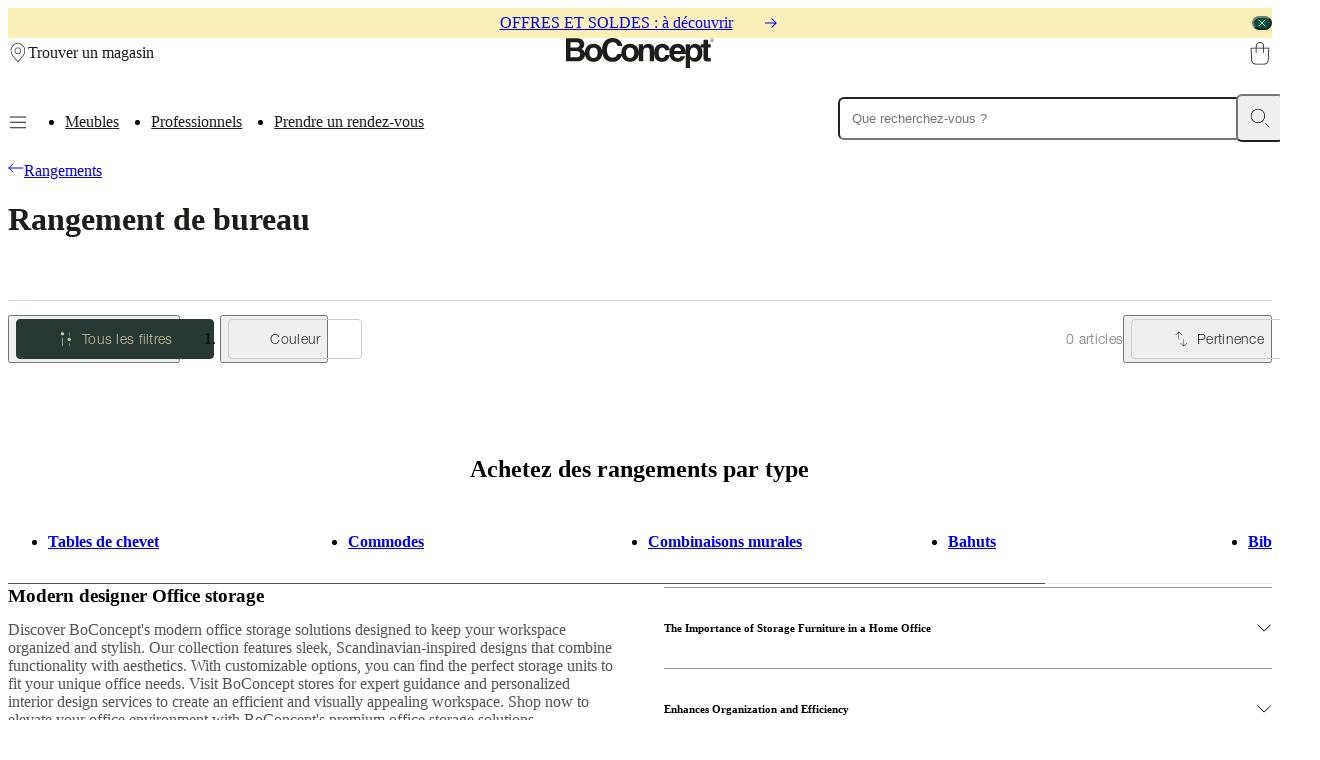

--- FILE ---
content_type: text/html; charset=utf-8
request_url: https://www.boconcept.com/fr-fr/shop/rangements/rangement-de-bureau/gris/
body_size: 57646
content:
<!DOCTYPE html><html lang="fr-fr" class="fonthelveticaneue_debe8eb7-module__pfomfW__variable fontbaskerville_ce6f303d-module__iX_pxG__variable"><head><meta charSet="utf-8"/><meta name="viewport" content="width=device-width, initial-scale=1"/><link rel="preload" href="/_next/static/media/BaskervilleMTW05_Regular-s.p.37bf153d.woff2" as="font" crossorigin="" type="font/woff2"/><link rel="preload" href="/_next/static/media/HelveticaNeueLTPro_Bd-s.p.025113a3.woff2" as="font" crossorigin="" type="font/woff2"/><link rel="preload" href="/_next/static/media/HelveticaNeueLTW05_45Light-s.p.83507205.woff2" as="font" crossorigin="" type="font/woff2"/><link rel="preload" href="/_next/static/media/HelveticaNeueLTW05_55Roman-s.p.8fd9f4ba.woff2" as="font" crossorigin="" type="font/woff2"/><link rel="preload" href="/_next/static/media/HelveticaNeueLTW05_65Medium-s.p.22cb27cf.woff2" as="font" crossorigin="" type="font/woff2"/><link rel="stylesheet" href="/_next/static/chunks/fd19de22ef28cf11.css" data-precedence="next"/><link rel="stylesheet" href="/_next/static/chunks/cebf5b951c874284.css" data-precedence="next"/><link rel="stylesheet" href="/_next/static/chunks/90922187cf303313.css" data-precedence="next"/><link rel="stylesheet" href="/_next/static/chunks/182f3d987784180d.css" data-precedence="next"/><link rel="stylesheet" href="/_next/static/chunks/098bb14b2657387b.css" data-precedence="next"/><link rel="stylesheet" href="/_next/static/chunks/294ee54b48a26ef9.css" data-precedence="next"/><link rel="stylesheet" href="/_next/static/chunks/2a087afe7b16b4e3.css" data-precedence="next"/><link rel="stylesheet" href="/_next/static/chunks/65406230019502fc.css" data-precedence="next"/><link rel="preload" as="script" fetchPriority="low" href="/_next/static/chunks/e2841abd27d3dce0.js"/><script src="/_next/static/chunks/b38d45e298ffb5f6.js" async=""></script><script src="/_next/static/chunks/3af9c473929da3b7.js" async=""></script><script src="/_next/static/chunks/23300df487b06ac2.js" async=""></script><script src="/_next/static/chunks/0ffb8e0020b27b6b.js" async=""></script><script src="/_next/static/chunks/turbopack-43ba68eaba362aa2.js" async=""></script><script src="/_next/static/chunks/35c55d7a31d97482.js" async=""></script><script src="/_next/static/chunks/56a4eb4b762b0eba.js" async=""></script><script src="/_next/static/chunks/8c7c5fe0c61a3386.js" async=""></script><script src="/_next/static/chunks/b082cf3f8e8999b2.js" async=""></script><script src="/_next/static/chunks/f30577fc177cb9b8.js" async=""></script><script src="/_next/static/chunks/d3b1b3d793ee5f8a.js" async=""></script><script src="/_next/static/chunks/55f395a38134c0d0.js" async=""></script><script src="/_next/static/chunks/5330673b7fcb2129.js" async=""></script><script src="/_next/static/chunks/a87860fa0c1b9493.js" async=""></script><script src="/_next/static/chunks/894c2e65b45a5c57.js" async=""></script><script src="/_next/static/chunks/bf503dc46021d2cd.js" async=""></script><script src="/_next/static/chunks/6add8b9d62a5ed93.js" async=""></script><script src="/_next/static/chunks/64563ac738382434.js" async=""></script><script src="/_next/static/chunks/199935054f430916.js" async=""></script><script src="/_next/static/chunks/f5067a2911863836.js" async=""></script><script src="/_next/static/chunks/ad227e017cd1b6d0.js" async=""></script><script src="/_next/static/chunks/f48bd9cb9f0f9889.js" async=""></script><script src="/_next/static/chunks/65ad479c9d50cfe2.js" async=""></script><script src="/_next/static/chunks/4226044cf1b609b6.js" async=""></script><script src="/_next/static/chunks/5ced7567ede11595.js" async=""></script><script src="/_next/static/chunks/3d6ad74071e7514d.js" async=""></script><script src="/_next/static/chunks/7cb0f955e876b5b3.js" async=""></script><script src="/_next/static/chunks/9801328c4dd47552.js" async=""></script><script src="/_next/static/chunks/60c775a45deb7f03.js" async=""></script><script src="/_next/static/chunks/61be19baad658a8d.js" async=""></script><script src="/_next/static/chunks/491c00d2c830de13.js" async=""></script><script src="/_next/static/chunks/90b0b4e4c7144652.js" async=""></script><script src="/_next/static/chunks/5845cacc2a36e640.js" async=""></script><script src="/_next/static/chunks/0b1017daaa178125.js" async=""></script><script src="/_next/static/chunks/b85b8efc14c975f4.js" async=""></script><script src="/_next/static/chunks/5d01d41fceceb5f3.js" async=""></script><script src="/_next/static/chunks/635d94076136306a.js" async=""></script><script src="/_next/static/chunks/f8d43f96d4a1dbe7.js" async=""></script><script src="/_next/static/chunks/ee6bb92d399f6c56.js" async=""></script><script src="/_next/static/chunks/a947fd04aeb89595.js" async=""></script><script src="/_next/static/chunks/2d8a388239f29619.js" async=""></script><script src="/_next/static/chunks/cb89074e5f08a90c.js" async=""></script><script src="/_next/static/chunks/cda3f2fd3b4e0183.js" async=""></script><script src="/_next/static/chunks/d1d7a781df2d22e6.js" async=""></script><link rel="preload" href="https://policy.app.cookieinformation.com/uc.js" as="script"/><meta name="next-size-adjust" content=""/><title>Rangements de bureau modernes - Gris | BoConcept</title><meta name="description" content="Découvrez la gamme de rangements modernes pour bureau de BoConcept pour créer un intérieur contemporain."/><link rel="manifest" href="/manifest.webmanifest"/><meta name="robots" content="index, follow"/><link rel="canonical" href="https://www.boconcept.com/fr-fr/rangements/rangement-de-bureau/gris/"/><link rel="alternate" hrefLang="es-AR" href="https://www.boconcept.com/es-ar/shop/almacenamiento/almacenamiento-de-oficina/"/><link rel="alternate" hrefLang="en-AU" href="https://www.boconcept.com/en-au/shop/storage/office-storage/"/><link rel="alternate" hrefLang="de-AT" href="https://www.boconcept.com/de-at/shop/aufbewahrung/bueroaufbewahrungsloesungen/"/><link rel="alternate" hrefLang="en-BH" href="https://www.boconcept.com/en-bh/shop/storage/office-storage/"/><link rel="alternate" hrefLang="fr-BE" href="https://www.boconcept.com/fr-be/shop/rangements/rangement-de-bureau/"/><link rel="alternate" hrefLang="nl-BE" href="https://www.boconcept.com/nl-be/shop/kasten/kantooropslag/"/><link rel="alternate" hrefLang="en-CA" href="https://www.boconcept.com/en-ca/shop/storage/office-storage/"/><link rel="alternate" hrefLang="fr-CA" href="https://www.boconcept.com/fr-ca/shop/rangements/rangement-de-bureau/"/><link rel="alternate" hrefLang="es-CL" href="https://www.boconcept.com/es-cl/shop/almacenamiento/almacenamiento-de-oficina/"/><link rel="alternate" hrefLang="zh-CN" href="https://www.boconcept.com/zh-cn/shop/%E5%82%A8%E7%89%A9%E5%AE%B6%E5%85%B7/%E5%8A%9E%E5%85%AC%E5%82%A8%E7%89%A9/"/><link rel="alternate" hrefLang="es-CO" href="https://www.boconcept.com/es-co/shop/almacenamiento/almacenamiento-de-oficina/"/><link rel="alternate" hrefLang="es-CR" href="https://www.boconcept.com/es-cr/shop/almacenamiento/almacenamiento-de-oficina/"/><link rel="alternate" hrefLang="en-HR" href="https://www.boconcept.com/en-hr/shop/storage/office-storage/"/><link rel="alternate" hrefLang="en-CY" href="https://www.boconcept.com/en-cy/shop/storage/office-storage/"/><link rel="alternate" hrefLang="cs-CZ" href="https://www.boconcept.com/cs-cz/shop/ulozne-prostory/ulozne-prostory-do-kancelare/"/><link rel="alternate" hrefLang="da-DK" href="https://www.boconcept.com/da-dk/shop/opbevaring/kontoropbevaring/"/><link rel="alternate" hrefLang="es-EC" href="https://www.boconcept.com/es-ec/shop/almacenamiento/almacenamiento-de-oficina/"/><link rel="alternate" hrefLang="en-EE" href="https://www.boconcept.com/en-ee/shop/storage/office-storage/"/><link rel="alternate" hrefLang="fi-FI" href="https://www.boconcept.com/fi-fi/shop/sailytys/toimiston-sailytyskalusteet/"/><link rel="alternate" hrefLang="fr-FR" href="https://www.boconcept.com/fr-fr/shop/rangements/rangement-de-bureau/"/><link rel="alternate" hrefLang="de-DE" href="https://www.boconcept.com/de-de/shop/aufbewahrung/bueroaufbewahrungsloesungen/"/><link rel="alternate" hrefLang="el-GR" href="https://www.boconcept.com/el-gr/shop/%CE%BB%CF%8D%CF%83%CE%B5%CE%B9%CF%82-%CE%B1%CF%80%CE%BF%CE%B8%CE%AE%CE%BA%CE%B5%CF%85%CF%83%CE%B7%CF%82/%CE%B1%CF%80%CE%BF%CE%B8%CE%B7%CE%BA%CE%B5%CF%85%CF%84%CE%B9%CE%BA%CF%8C%CF%82-%CF%87%CF%8E%CF%81%CE%BF%CF%82-%CE%B3%CF%81%CE%B1%CF%86%CE%B5%CE%AF%CE%BF%CF%85/"/><link rel="alternate" hrefLang="en-HK" href="https://www.boconcept.com/en-hk/shop/storage/office-storage/"/><link rel="alternate" hrefLang="hu-HU" href="https://www.boconcept.com/hu-hu/shop/tarolas/irodai-tarolas/"/><link rel="alternate" hrefLang="en-IN" href="https://www.boconcept.com/en-in/shop/storage/office-storage/"/><link rel="alternate" hrefLang="en-ID" href="https://www.boconcept.com/en-id/shop/storage/office-storage/"/><link rel="alternate" hrefLang="en-IE" href="https://www.boconcept.com/en-ie/shop/storage/office-storage/"/><link rel="alternate" hrefLang="en-IT" href="https://www.boconcept.com/en-it/shop/storage/office-storage/"/><link rel="alternate" hrefLang="fr-CI" href="https://www.boconcept.com/fr-ci/shop/rangements/rangement-de-bureau/"/><link rel="alternate" hrefLang="ja-JP" href="https://www.boconcept.com/ja-jp/shop/%E5%8F%8E%E7%B4%8D/%E3%82%AA%E3%83%95%E3%82%A3%E3%82%B9%E3%82%B9%E3%83%88%E3%83%AC%E3%83%BC%E3%82%B8/"/><link rel="alternate" hrefLang="en-KE" href="https://www.boconcept.com/en-ke/shop/storage/office-storage/"/><link rel="alternate" hrefLang="en-LV" href="https://www.boconcept.com/en-lv/shop/storage/office-storage/"/><link rel="alternate" hrefLang="en-LB" href="https://www.boconcept.com/en-lb/shop/storage/office-storage/"/><link rel="alternate" hrefLang="en-LT" href="https://www.boconcept.com/en-lt/shop/storage/office-storage/"/><link rel="alternate" hrefLang="fr-LU" href="https://www.boconcept.com/fr-lu/shop/rangements/rangement-de-bureau/"/><link rel="alternate" hrefLang="en-MY" href="https://www.boconcept.com/en-my/shop/storage/office-storage/"/><link rel="alternate" hrefLang="en-MT" href="https://www.boconcept.com/en-mt/shop/storage/office-storage/"/><link rel="alternate" hrefLang="es-MX" href="https://www.boconcept.com/es-mx/shop/almacenamiento/almacenamiento-de-oficina/"/><link rel="alternate" hrefLang="nl-NL" href="https://www.boconcept.com/nl-nl/shop/kasten/kantooropslag/"/><link rel="alternate" hrefLang="en-NZ" href="https://www.boconcept.com/en-nz/shop/storage/office-storage/"/><link rel="alternate" hrefLang="en-NG" href="https://www.boconcept.com/en-ng/shop/storage/office-storage/"/><link rel="alternate" hrefLang="no-NO" href="https://www.boconcept.com/no-no/shop/oppbevaring/kontorlagring/"/><link rel="alternate" hrefLang="es-PA" href="https://www.boconcept.com/es-pa/shop/almacenamiento/almacenamiento-de-oficina/"/><link rel="alternate" hrefLang="es-PE" href="https://www.boconcept.com/es-pe/shop/almacenamiento/almacenamiento-de-oficina/"/><link rel="alternate" hrefLang="en-PH" href="https://www.boconcept.com/en-ph/shop/storage/office-storage/"/><link rel="alternate" hrefLang="pl-PL" href="https://www.boconcept.com/pl-pl/shop/przechowywanie/przechowywanie-w-biurze/"/><link rel="alternate" hrefLang="pt-PT" href="https://www.boconcept.com/pt-pt/shop/arrumacao/arrumacao-de-escritorio/"/><link rel="alternate" hrefLang="en-QA" href="https://www.boconcept.com/en-qa/shop/storage/office-storage/"/><link rel="alternate" hrefLang="en-RO" href="https://www.boconcept.com/en-ro/shop/storage/office-storage/"/><link rel="alternate" hrefLang="ru-RU" href="https://www.boconcept.com/ru-ru/shop/%D1%80%D0%B5%D1%88%D0%B5%D0%BD%D0%B8%D1%8F-%D0%B4%D0%BB%D1%8F-%D1%85%D1%80%D0%B0%D0%BD%D0%B5%D0%BD%D0%B8%D1%8F/%D0%BE%D1%80%D0%B3%D0%B0%D0%BD%D0%B8%D0%B7%D0%B0%D1%86%D0%B8%D1%8F-%D0%BE%D1%84%D0%B8%D1%81%D0%B0/"/><link rel="alternate" hrefLang="en-SA" href="https://www.boconcept.com/en-sa/shop/storage/office-storage/"/><link rel="alternate" hrefLang="en-SG" href="https://www.boconcept.com/en-sg/shop/storage/office-storage/"/><link rel="alternate" hrefLang="sk-SK" href="https://www.boconcept.com/sk-sk/shop/ulozny-nabytok/ulozny-nabytok-do-kancelarie/"/><link rel="alternate" hrefLang="en-ZA" href="https://www.boconcept.com/en-za/shop/storage/office-storage/"/><link rel="alternate" hrefLang="en-KR" href="https://www.boconcept.com/en-kr/shop/storage/office-storage/"/><link rel="alternate" hrefLang="en-ES" href="https://www.boconcept.com/en-es/shop/storage/office-storage/"/><link rel="alternate" hrefLang="es-ES" href="https://www.boconcept.com/es-es/shop/almacenamiento/almacenamiento-de-oficina/"/><link rel="alternate" hrefLang="sv-SE" href="https://www.boconcept.com/sv-se/shop/foervaring/kontorsfoervaring/"/><link rel="alternate" hrefLang="de-CH" href="https://www.boconcept.com/de-ch/shop/aufbewahrung/bueroaufbewahrungsloesungen/"/><link rel="alternate" hrefLang="zh-TW" href="https://www.boconcept.com/zh-tw/shop/%E6%94%B6%E7%B4%8D%E7%B3%BB%E5%88%97/%E8%BE%A6%E5%85%AC%E6%94%B6%E7%B4%8D%E5%82%A2%E4%BF%B1/"/><link rel="alternate" hrefLang="en-TH" href="https://www.boconcept.com/en-th/shop/storage/office-storage/"/><link rel="alternate" hrefLang="uk-UA" href="https://www.boconcept.com/uk-ua/shop/%D1%80%D0%B5%D1%88%D0%B5%D0%BD%D0%B8%D1%8F-%D0%B4%D0%BB%D1%8F-%D1%85%D1%80%D0%B0%D0%BD%D0%B5%D0%BD%D0%B8%D1%8F/%D0%BE%D1%80%D0%B3%D0%B0%D0%BD%D0%B8%D0%B7%D0%B0%D1%86%D0%B8%D1%8F-%D0%BE%D1%84%D0%B8%D1%81%D0%B0/"/><link rel="alternate" hrefLang="en-AE" href="https://www.boconcept.com/en-ae/shop/storage/office-storage/"/><link rel="alternate" hrefLang="en-GB" href="https://www.boconcept.com/en-gb/shop/storage/office-storage/"/><link rel="alternate" hrefLang="en-US" href="https://www.boconcept.com/en-us/shop/storage/office-storage/"/><link rel="alternate" hrefLang="es-UY" href="https://www.boconcept.com/es-uy/shop/almacenamiento/almacenamiento-de-oficina/"/><link rel="alternate" hrefLang="es-VE" href="https://www.boconcept.com/es-ve/shop/almacenamiento/almacenamiento-de-oficina/"/><link rel="alternate" hrefLang="en-VN" href="https://www.boconcept.com/en-vn/shop/storage/office-storage/"/><meta name="format-detection" content="telephone=no, date=no, address=no, email=no, url=no"/><meta property="og:title" content="Rangements de bureau modernes - Gris | BoConcept"/><meta property="og:description" content="Découvrez la gamme de rangements modernes pour bureau de BoConcept pour créer un intérieur contemporain."/><meta property="og:url" content="https://www.boconcept.com/fr-fr/rangements/rangement-de-bureau/gris/"/><meta property="og:site_name" content="BoConcept"/><meta property="og:locale" content="fr_FR"/><meta property="og:image" content="https://cdn.media.amplience.net/i/boconcept/972cf931-aa22-4c20-b71b-ae8400c52fdc?locale=*&amp;w=3020&amp;fmt=auto&amp;upscale=false&amp;sm=c&amp;qlt=75"/><meta property="og:image:alt" content="Urban office setup with a tan chair, black desk, shelving unit, and a lamp, next to a potted plant."/><meta property="og:image:width" content="3020"/><meta property="og:image:height" content="2206"/><meta property="og:type" content="website"/><meta name="twitter:card" content="summary"/><meta name="twitter:title" content="Rangements de bureau modernes - Gris | BoConcept"/><meta name="twitter:description" content="Découvrez la gamme de rangements modernes pour bureau de BoConcept pour créer un intérieur contemporain."/><meta name="twitter:image" content="https://cdn.media.amplience.net/i/boconcept/972cf931-aa22-4c20-b71b-ae8400c52fdc?locale=*&amp;w=3020&amp;fmt=auto&amp;upscale=false&amp;sm=c&amp;qlt=75"/><meta name="twitter:image:alt" content="Urban office setup with a tan chair, black desk, shelving unit, and a lamp, next to a potted plant."/><meta name="twitter:image:width" content="3020"/><meta name="twitter:image:height" content="2206"/><link rel="icon" href="/favicon.ico?favicon.a8e2035d.ico" sizes="48x48" type="image/x-icon"/><link rel="icon" href="/icon.png?icon.96d48c9b.png" sizes="192x192" type="image/png"/><script>(self.__next_s=self.__next_s||[]).push([0,{"children":"\n                window.dataLayer = window.dataLayer || [];\n                function gtag() { dataLayer.push(arguments); }\n                // Set default consent to 'denied' as a placeholder\n                // Determine actual values based on customer's own requirements\n                gtag('consent', 'default', {\n                'ad_storage': 'denied',\n                'ad_user_data': 'denied',\n                'ad_personalization': 'denied',\n                'analytics_storage': 'denied',\n                'wait_for_update': 15000\n                });\n                gtag('set', 'ads_data_redaction', true);\n                gtag('set', 'url_passthrough', true);\n              ","id":"gtm-setup"}])</script><script>(self.__next_s=self.__next_s||[]).push(["https://policy.app.cookieinformation.com/uc.js",{"data-culture":"FR","data-gcm-version":"2.0","type":"text/javascript","id":"CookieConsent"}])</script><script>(self.__next_s=self.__next_s||[]).push([0,{"children":"\n              (function(w,d,s,l,i){w[l]=w[l]||[];w[l].push({'gtm.start':\n              new Date().getTime(),event:'gtm.js'});var f=d.getElementsByTagName(s)[0],\n              j=d.createElement(s),dl=l!='dataLayer'?'&l='+l:'';j.async=true;j.src=\n              'https://sgtm.boconcept.com/gtm.js?id='+i+dl;f.parentNode.insertBefore(j,f);\n              })(window,document,'script','dataLayer','GTM-MS7VVS4H');\n            ","id":"gtm-header-script"}])</script><script src="/_next/static/chunks/a6dad97d9634a72d.js" noModule=""></script></head><body class="body"><div hidden=""><!--$--><!--/$--></div><noscript><iframe src="https://sgtm.boconcept.com/ns.html?id=GTM-MS7VVS4H" height="0" width="0" style="display:none;visibility:hidden"></iframe></noscript><header class="Snackbar-module__n6bhuq__snackbarHeader Snackbar-module__n6bhuq__clickable Snackbar-module__n6bhuq__confirmation snackbar" style="--snackbar-color:rgba(0, 0, 0, 1);--snackbar-background:#FBF0B8"><div class="Snackbar-module__n6bhuq__snackbarContainer"><div></div><div><a title="OFFRES ET SOLDES : à découvrir" class="typography-module__1d7rZW__bodyTextSm Snackbar-module__n6bhuq__snackbarText" href="/fr-fr/offres/">OFFRES ET SOLDES : à découvrir<svg viewBox="0 0 16 16" xmlns="http://www.w3.org/2000/svg" role="presentation" class="Icon-module__Dy3fXa__icon Icon-module__Dy3fXa__size-16 Snackbar-module__n6bhuq__linkIcon Snackbar-module__n6bhuq__hideIcon"><path fill="currentColor" fill-rule="evenodd" clip-rule="evenodd" d="M7.287 3.38a.5.5 0 1 0-.707.707L9.993 7.5H0a.5.5 0 1 0 0 1h9.993L6.58 11.913a.5.5 0 1 0 .707.707l4.267-4.266a.5.5 0 0 0 0-.707L7.287 3.38Z"></path></svg></a></div><div><button type="button" class="Snackbar-module__n6bhuq__closeIcon"><svg xmlns="http://www.w3.org/2000/svg" fill="none" stroke="currentColor" stroke-linecap="round" viewBox="0 0 30 30" role="presentation" class="Icon-module__Dy3fXa__icon Icon-module__Dy3fXa__strokeIcon Icon-module__Dy3fXa__size-8"><path d="M26.2 3.8 3.8 26.2"></path><path d="M3.8 3.8 26.2 26.2"></path></svg></button></div></div></header><div class="layout-module__MVECpa__header" id="header"><header class="ExpandedHeader-module__LknhqW__header"><div class="ExpandedHeader-module__LknhqW__startGroup"><button aria-label="Menu" class="MenuOpener-module__sJ3NuG__button ExpandedHeader-module__LknhqW__smOnly"><svg xmlns="http://www.w3.org/2000/svg" viewBox="0 0 20 20" role="presentation" class="MenuOpener-module__sJ3NuG__icon"><path d="M1.83 15.67c0-.28.23-.5.5-.5h15.34a.5.5 0 1 1 0 1H2.33a.5.5 0 0 1-.5-.5z"></path><path d="M1.83 10.33c0-.27.23-.5.5-.5h15.34a.5.5 0 0 1 0 1H2.33a.5.5 0 0 1-.5-.5z"></path><path d="M2.33 4.5a.5.5 0 0 0 0 1h15.34a.5.5 0 0 0 0-1z"></path></svg></button><a class="typography-module__1d7rZW__buttonTextMd HeaderLink-module__1LoBSG__link" href="/fr-fr/magasins/"><svg xmlns="http://www.w3.org/2000/svg" fill="currentColor" viewBox="0 0 30 30" role="presentation" class="HeaderLink-module__1LoBSG__icon"><path d="M14.4432 1.26108c-2.4841.11362-4.80547 1.08865-6.25396 2.5429l-.0007.0007-.06151.06151C3.7947 8.19852 4.01328 14.6721 8.15637 19.6757l6.69073 7.8544 6.6901-7.8536c.0005-.0006.001-.0011.0015-.0017 4.0783-4.8776 4.3617-11.4715-.0292-15.86632-2.0043-1.91768-4.5929-2.66053-7.0663-2.5474Zm7.7696 1.83649c4.8312 4.83116 4.4375 12.02433.0915 17.22053l-.0029.0034-7.0737 8.3039c-.095.1115-.2341.1757-.3806.1757s-.2856-.0642-.3806-.1757l-7.07365-8.3039-.00446-.0052h.00003c-4.40472-5.3174-4.73889-12.38683.0315-17.15722l.06081-.06081C9.13233 1.44012 11.704.385321 14.3975.262125c2.6931-.123174 5.5541.682986 7.7839 2.805305l.0006-.00061m.0308.03075-.0231-.02306.0231.02306Zm-.0231-.02306-.0057-.00577.0057.00577Zm-.0057-.00577-.0009-.00084.0009.00084Zm-.0009-.00084-.0006-.0006.0006.0006Zm-.0006-.0006-.0002-.00021.0002.00021Zm-.0002-.00021-.0001-.00009.0001.00009Zm-.0001-.00009v-.00006.00006Zm0-.00006-.0001-.00009.0001.00009Zm-.0001-.00009v-.00002.00002Zm-7.3349 4.66102c-2.1902 0-3.9656 1.77547-3.9656 3.96563 0 2.1901 1.7754 3.9656 3.9656 3.9656 2.1901 0 3.9656-1.7755 3.9656-3.9656 0-2.19016-1.7755-3.96563-3.9656-3.96563ZM9.88155 11.6935c0-2.74244 2.22315-4.96563 4.96565-4.96563 2.7424 0 4.9656 2.22319 4.9656 4.96563 0 2.7424-2.2232 4.9656-4.9656 4.9656-2.7425 0-4.96565-2.2232-4.96565-4.9656Z"></path></svg><span class="HeaderLink-module__1LoBSG__label" style="--draw-underline-duration:0ms">Trouver un magasin</span></a></div><a aria-label="Logo BoConcept, aller à la page d’accueil" class="typography-module__1d7rZW__buttonTextMd HeaderLink-module__1LoBSG__link ExpandedHeader-module__LknhqW__logo" href="/fr-fr/"><svg xmlns="http://www.w3.org/2000/svg" viewBox="0 0 148.415 29.97" fill="currentColor" role="presentation" class="HeaderLink-module__1LoBSG__icon"><path d="M46.635 0c-3.02 0-5.6 1.04-7.46 3.01-1.99 2.105-3.04 5.195-3.04 8.935 0 .23 0 .455.01.68-.86-4.66-4.526-6.814-8.536-6.814-4.585 0-8.724 2.818-8.724 8.978v.23c-.3-1.73-1.23-3.284-3.44-4.109.96-.48 2.825-1.41 2.825-4.715 0-2.375-1.445-5.9-7.09-5.9H0v23.03h9.75c4.715 0 5.964-.8 7.28-2.085 1.21-1.175 1.975-2.89 1.99-4.7.71 4.944 4.475 7.235 8.605 7.235 4.585 0 8.725-2.825 8.725-8.98v-.1c.41 2.72 1.46 4.95 3.09 6.54 1.82 1.774 4.29 2.67 7.15 2.595 5.245 0 8.15-3.004 9.295-6.11 1.1 4.13 4.58 6.055 8.36 6.055 4.36 0 8.314-2.554 8.694-8.1v7.65h4.49v-9.786c0-2.6 1.542-3.943 3.532-3.943 2.855 0 2.92 2.119 2.92 3.369v10.36h4.488v-7.2c.23 3.47 1.941 7.65 7.861 7.65s7.57-4.7 7.78-6.55c.875 4.865 4.16 6.55 8.27 6.55 2.92 0 5.87-1.34 7.24-5.45h-4.62c-.36 1.26-1.37 1.86-2.62 1.86-3.626 0-3.88-2.884-4.01-4.17h11.695v13.956h4.49v-8.82h.065c.545.93 1.67 2.628 4.81 2.628 5.07 0 7.455-4.489 7.455-9.174 0-2.03-.425-3.7-1.135-5.02h2.27v10.25c0 2.216.705 3.69 4.59 3.69h.576c.705 0 1.41-.03 2.12-.064v-3.4c-.32.03-.646.064-.93.064-1.826 0-1.862-.386-1.862-1.38v-9.16h2.791l-.006-.015V6.25h-2.789V1.635h-4.49v4.62h-2.824V8.69c-1.4-1.93-3.511-2.884-5.666-2.884-3.015 0-4.265 1.57-5.1 2.92h-.064v-2.47h-4.301v8.32c-.245-7.25-4.734-8.764-8.004-8.764-5.53 0-7.357 3.6-7.932 6.304-.53-5.12-4.86-6.304-7.51-6.304-5.41 0-7.865 3.464-8.15 8.439v-2.73c0-3.755-2.598-5.71-5.933-5.71S77.91 7.736 77.3 8.76h-.067v-2.5h-4.298v7.65c-.38-5.545-4.33-8.1-8.696-8.1-4.585 0-8.724 2.82-8.724 8.98 0 .41.02.805.054 1.185h-4.08l-.015.035c-.805 2.505-2.11 3.49-4.805 3.63-1.41.01-2.59-.45-3.516-1.37-1.33-1.325-2.064-3.55-2.064-6.264 0-7.255 4.27-7.82 5.58-7.82 3.895 0 4.605 2.504 4.98 3.85l.01.038h4.846v-.058C56.29 5.24 53.955 0 46.635 0zm99.804.27a1.975 1.975 0 1 0 .002 3.95 1.975 1.975 0 0 0-.002-3.95zm0 .265a1.71 1.71 0 1 1 0 3.42 1.71 1.71 0 0 1 0-3.42zm-.74.6v2.21h.272V2.33h.5l.629 1.016h.326l-.006-.006-.664-1.016c.39-.01.693-.168.693-.603 0-.365-.2-.586-.785-.586h-.965zm.276.2h.63c.27 0 .55.04.55.386 0 .447-.454.395-.764.394h-.416v-.78zM4.625 4.266h5.516c2.18 0 3.529.574 3.529 2.47 0 1.894-1.51 2.835-3.4 2.835H4.625V4.266zm107.27 5.29c1.445 0 3.204.77 3.464 3.53H108.4c.255-2.244 1.38-3.53 3.495-3.53zm16.185.015c2.855 0 4.084 2.645 4.084 5.34 0 2.02-1.068 5.164-3.953 5.164-2.855 0-3.945-2.375-3.945-4.91 0-2.725.74-5.594 3.814-5.594zm-100.455.02c3.465 0 4.105 3.015 4.105 5.195s-.64 5.195-4.105 5.195c-3.465 0-4.105-3.015-4.105-5.195s.64-5.195 4.105-5.195zm36.62 0c3.464 0 4.105 3.015 4.105 5.195s-.646 5.195-4.106 5.195c-3.465 0-4.103-3.015-4.103-5.195s.638-5.195 4.103-5.195zm32.27 0c2.086-.13 2.79 1.635 2.985 2.76h4.48c-.16.85-.2 1.596-.2 2.086 0 .98.075 1.859.21 2.664h-4.52c-.001.802-.773 2.98-3.05 2.98-3.4 0-3.465-3.69-3.465-5.55 0-2.116.736-4.94 3.56-4.94zm-91.89 3.5h6.125c1.73 0 3.465.86 3.465 2.88 0 2.34-1.35 3.37-3.69 3.37h-5.9v-6.25z"></path></svg></a><a aria-label="Panier, aucun article" class="ShoppingBag-module__wC9z2a__link ExpandedHeader-module__LknhqW__shoppingBag" href="/fr-fr/cart/"><svg xmlns="http://www.w3.org/2000/svg" fill="currentColor" viewBox="0 0 30 30" role="presentation" class="ShoppingBag-module__wC9z2a__icon"><path d="M10.7267 6.46033c0-2.31454 1.8958-4.21033 4.2103-4.21033 2.3146 0 4.2103 1.89579 4.2103 4.21033v1.85499h-8.4206V6.46033ZM9.72669 9.31532v5.38808c0 .2761.22386.5.50001.5.2761 0 .5-.2239.5-.5V9.31532h8.4206v5.38808c0 .2761.2239.5.5.5.2762 0 .5-.2239.5-.5V9.31532h5.4457l-.9101 15.07278-.0003.0064c-.105 2.2034-1.943 3.9397-4.1521 3.9397H9.34352c-2.21707 0-4.10635-1.7443-4.21088-3.9397l-.00025-.0045L4.2791 9.31532h5.44759Zm0-1V6.46033C9.72669 3.5935 12.0702 1.25 14.937 1.25c2.8668 0 5.2103 2.3435 5.2103 5.21033v1.85499h5.9768c.1378 0 .2695.0569.364.15727.0945.10036.1434.23527.1351.37286l-.9419 15.59995c-.1323 2.7409-2.415 4.8888-5.1508 4.8888H9.34352c-2.72802 0-5.07748-2.1405-5.20966-4.8898L3.2508 8.84358c-.00777-.1373.04135-.27173.13579-.37168.09445-.09995.2259-.15658.36341-.15658h5.97669Z" fill-rule="evenodd"></path></svg></a><nav class="ExpandedHeader-module__LknhqW__navGroup"><button aria-label="Menu" class="MenuOpener-module__sJ3NuG__button ExpandedHeader-module__LknhqW__mdOnly"><svg xmlns="http://www.w3.org/2000/svg" viewBox="0 0 20 20" role="presentation" class="MenuOpener-module__sJ3NuG__icon"><path d="M1.83 15.67c0-.28.23-.5.5-.5h15.34a.5.5 0 1 1 0 1H2.33a.5.5 0 0 1-.5-.5z"></path><path d="M1.83 10.33c0-.27.23-.5.5-.5h15.34a.5.5 0 0 1 0 1H2.33a.5.5 0 0 1-.5-.5z"></path><path d="M2.33 4.5a.5.5 0 0 0 0 1h15.34a.5.5 0 0 0 0-1z"></path></svg></button><ul class="PromotedLinks-module__PLL_Yq__list ExpandedHeader-module__LknhqW__promotedItems ExpandedHeader-module__LknhqW__mdOnly"><li class="PromotedLinks-module__PLL_Yq__listItem"><a class="PromotedLink-module__iz11ga__link" url="/fr-fr/shop" title="Meubles" schema="link" href="/fr-fr/shop/"><span class="PromotedLink-module__iz11ga__linkLabel" style="--draw-underline-duration:0ms">Meubles</span></a></li><li class="PromotedLinks-module__PLL_Yq__listItem"><a class="PromotedLink-module__iz11ga__link" url="/fr-fr/professionals" title="Professionnels" schema="link" href="/fr-fr/professionals/"><span class="PromotedLink-module__iz11ga__linkLabel" style="--draw-underline-duration:0ms">Professionnels</span></a></li><li class="PromotedLinks-module__PLL_Yq__listItem"><a class="PromotedLink-module__iz11ga__link" url="/fr-fr/service-de-decoration-d-interieur" title="Prendre un rendez-vous" schema="link" href="/fr-fr/service-de-decoration-d-interieur/"><span class="PromotedLink-module__iz11ga__linkLabel" style="--draw-underline-duration:0ms">Prendre un rendez-vous</span></a></li></ul></nav><div class="Backdrop-module__3xrFuW__backdrop ExpandedHeader-module__LknhqW__search" role="presentation" style="background-color:rgba(0, 0, 0, 0);position:static;display:block"><div class="SearchDialog-module__c4ER7G__dialog" tabindex="-1"><form class="SearchDialog-module__c4ER7G__searchField SearchField-module__BPNiEW__form SearchField-module__BPNiEW__animate" role="search" style="--draw-underline-duration:0ms"><input aria-autocomplete="list" aria-controls="_R_1cd9fjivb_" aria-expanded="false" aria-haspopup="dialog" aria-label="Que recherchez-vous ?" class="SearchField-module__BPNiEW__input" inputMode="search" placeholder="Que recherchez-vous ?" role="combobox" value=""/><button aria-label="Effacer la recherche" class="SearchField-module__BPNiEW__clearButton" type="button" style="visibility:hidden"><svg xmlns="http://www.w3.org/2000/svg" fill="currentColor" viewBox="0 0 30 30" role="presentation" class="SearchField-module__BPNiEW__smallIcon"><path d="M1.5 14.752C1.5 7.295 7.545 1.25 15.002 1.25c7.456 0 13.501 6.045 13.501 13.502 0 7.456-6.045 13.501-13.501 13.501-7.457 0-13.502-6.045-13.502-13.501ZM15.002.25C6.992.25.5 6.743.5 14.752s6.493 14.501 14.502 14.501 14.501-6.492 14.501-14.501C29.503 6.742 23.011.25 15.002.25ZM9.169 8.919a.5.5 0 0 1 .707 0l5.126 5.125 5.125-5.125a.5.5 0 1 1 .707.707l-5.125 5.126 5.125 5.125a.5.5 0 0 1-.707.707l-5.125-5.125-5.126 5.125a.5.5 0 1 1-.707-.707l5.125-5.125L9.17 9.625a.5.5 0 0 1 0-.707Z"></path></svg></button><button aria-label="Recherche" class="SearchField-module__BPNiEW__searchButton"><svg xmlns="http://www.w3.org/2000/svg" fill="currentColor" viewBox="0 0 30 30" role="presentation" class="SearchField-module__BPNiEW__largeIcon"><path d="M2.25 11.9c0-5.32955 4.32045-9.65 9.65-9.65 5.3295 0 9.65 4.32045 9.65 9.65 0 5.3295-4.3205 9.65-9.65 9.65-5.32955 0-9.65-4.3205-9.65-9.65ZM11.9 1.25C6.01817 1.25 1.25 6.01817 1.25 11.9c0 5.8818 4.76817 10.65 10.65 10.65 5.8818 0 10.65-4.7682 10.65-10.65 0-5.88183-4.7682-10.65-10.65-10.65Zm11.4702 21.4131c-.1952-.1952-.5118-.1952-.7071 0-.1952.1953-.1952.5119 0 .7071l5.8 5.8c.1953.1953.5119.1953.7071 0 .1953-.1952.1953-.5118 0-.7071l-5.8-5.8Z"></path></svg></button></form><div aria-label="Résultats de la recherche" class="SearchDialog-module__c4ER7G__innerDialog" id="_R_1cd9fjivb_" role="dialog" style="display:none"><div aria-hidden="true" class="EdgeFocus-module__iP9YYa__edgeFocus" tabindex="0"></div></div></div></div></header></div><nav aria-hidden="true" class="SEOMenu-module__JGLwda__SEOMenu"><a tabindex="-1" href="/fr-fr/shop/">Meubles</a><a tabindex="-1" href="/fr-fr/shop/canapes/">Canapés</a><a tabindex="-1" href="/fr-fr/shop/chaises/">Chaises / Fauteuils</a><a tabindex="-1" href="/fr-fr/shop/tables/">Tables</a><a tabindex="-1" href="/fr-fr/shop/rangements/">Rangements</a><a tabindex="-1" href="/fr-fr/shop/lits/">Lits</a><a tabindex="-1" href="/fr-fr/shop/mobilier-d’exterieur/">Meubles d’extérieur</a><a tabindex="-1" href="/fr-fr/shop/luminaires/">Luminaires</a><a tabindex="-1" href="/fr-fr/shop/tapis/">Tapis</a><a tabindex="-1" href="/fr-fr/shop/accessoires/">Accessoires</a><a tabindex="-1" href="/fr-fr/decouvrir/">Collections</a><a tabindex="-1" href="/fr-fr/decouvrir/canapes/">Collections de canapés</a><a tabindex="-1" href="/fr-fr/decouvrir/tables/">Collections de tables</a><a tabindex="-1" href="/fr-fr/decouvrir/chaises/">Collections de chaises et fauteuils</a><a tabindex="-1" href="/fr-fr/decouvrir/fauteuils/">Collections de fauteuils</a><a tabindex="-1" href="/fr-fr/decouvrir/lits/">Beds collections</a><a tabindex="-1" href="/fr-fr/decouvrir/rangements/">Collections de rangements</a><a tabindex="-1" href="/fr-fr/decouvrir/accessoires/">Collections d’accessoires</a><a tabindex="-1" href="/fr-fr/decouvrir/tissus-et-cuirs/">Collection tissu et cuir</a><a tabindex="-1" href="/fr-fr/shop/mobilier-d-exposition/">Mobiliers d&#x27;exposition</a><a tabindex="-1" href="/fr-fr/pieces/">Pièces</a><a tabindex="-1" href="/fr-fr/pieces/sejours/">Séjours</a><a tabindex="-1" href="/fr-fr/pieces/salles-a-manger/">Salles à manger</a><a tabindex="-1" href="/fr-fr/pieces/chambres/">Chambres</a><a tabindex="-1" href="/fr-fr/pieces/amenagements-exterieurs/">Aménagements extérieurs</a><a tabindex="-1" href="/fr-fr/pieces/petits-espaces/">Petits espaces</a><a tabindex="-1" href="/fr-fr/pieces/bureaux/">Bureaux</a><a tabindex="-1" href="/fr-fr/inspiration/tendances/l’art-de-vivre-a-la-danoise/">BoConcept + Helena Christensen</a><a tabindex="-1" href="/fr-fr/inspiration/">Inspiration</a><a tabindex="-1" href="/fr-fr/service-clients/">Service clients</a><a tabindex="-1" href="/fr-fr/service-clients/contact/">Contact</a><a tabindex="-1" href="/fr-fr/service-clients/delai-de-livraison/">Délai de livraison</a><a tabindex="-1" href="/fr-fr/service-clients/entretien-du-produit/">Entretien des meubles</a><a tabindex="-1" href="/fr-fr/service-clients/instructions-d-assemblage/">Instructions d’assemblage</a><a tabindex="-1" href="/fr-fr/service-clients/garantie/">Garantie</a><a tabindex="-1" href="/fr-fr/service-clients/juridique/">Juridique</a><a tabindex="-1" href="/fr-fr/service-de-decoration-d-interieur/">Service de Décoration d&#x27;Intérieur</a><a tabindex="-1" href="/fr-fr/echantillons/">Commandez des échantillons gratuits</a><a tabindex="-1" href="/fr-fr/magasins/">Trouver un magasin</a><a tabindex="-1" href="/fr-fr/a-propos-de-boconcept/">À propos de BoConcept</a><a tabindex="-1" href="/fr-fr/a-propos-de-boconcept/valeurs/">Valeurs</a><a tabindex="-1" href="/fr-fr/a-propos-de-boconcept/responsabilite-de-l’entreprise/">Responsabilité de l’entreprise</a><a tabindex="-1" href="/fr-fr/a-propos-de-boconcept/l’histoire/">L’histoire</a><a tabindex="-1" href="/fr-fr/a-propos-de-boconcept/espace-presse/">Espace presse</a><a tabindex="-1" href="/fr-fr/a-propos-de-boconcept/savoir-faire-et-qualite/">Savoir-faire et qualité</a><a tabindex="-1" href="/fr-fr/a-propos-de-boconcept/our-designers/">Rencontre avec nos designers</a><a tabindex="-1" href="/fr-fr/a-propos-de-boconcept/personnalisation/">Personnalisation</a><a tabindex="-1" href="/fr-fr/carrieres/">Carrières</a><a tabindex="-1" href="/fr-fr/a-propos-de-boconcept/live-design/">Standards and certifications</a><a tabindex="-1" href="/fr-fr/a-propos-de-boconcept/declaration-d’accessibilite/">Déclaration d’accessibilité</a><a tabindex="-1" href="/fr-fr/franchise/">Devenir franchisé</a><a tabindex="-1" href="/fr-fr/professionals/">Professionals</a><a tabindex="-1" href="/fr-fr/professionals/trade-program/">Trade Program</a><a tabindex="-1" href="/fr-fr/professionals/projects/">Projects</a><a tabindex="-1" href="/fr-fr/inspiration/professionals/">Articles and news</a></nav><div class="Content-module__F9wK_a__toastWrapper"><div class="Content-module__F9wK_a__toast" id="floating-toast-wrapper"></div></div><main class="Content-module__F9wK_a__main" id="_R_5fiv5tpfjivb_"><header class="page-module__HMybEW__header ProductListHeader-module__4W5dwW__header"><a class="ProductListHeader-module__4W5dwW__backButton BackLink-module__IMwj_a__link" href="/fr-fr/shop/rangements/"><svg xmlns="http://www.w3.org/2000/svg" fill="none" stroke="currentColor" viewBox="0 0 31 30" role="presentation" class="Icon-module__Dy3fXa__icon Icon-module__Dy3fXa__strokeIcon Icon-module__Dy3fXa__size-16 BackLink-module__IMwj_a__icon"><path d="M 9.6609951,23.061017 1.5999778,15 9.6609951,6.9389828 M 29,15 H 1.5999778" stroke-linecap="round" stroke-linejoin="round"></path></svg><span class="typography-module__1d7rZW__buttonTextMd">Rangements</span></a><h1 class="typography-module__1d7rZW__optionalHeading1 ProductListHeader-module__4W5dwW__title ProductListHeader-module__4W5dwW__wide">Rangement de bureau</h1></header><div class="Container-module__VsVLVa__container"><div class=""><header class="FilterToolbar-module__w6dh0G__toolbar"><button class="FilterToolbar-module__w6dh0G__primaryFilters FilterToolbar-module__w6dh0G__sm FilterSelect-module__eKWI5a__button FilterSelect-module__eKWI5a__primary"><span class="FilterSelect-module__eKWI5a__innerButton"><svg xmlns="http://www.w3.org/2000/svg" viewBox="0 0 30 30" fill="none" role="img" class="FilterSelect-module__eKWI5a__icon"><path fill="currentColor" fill-rule="evenodd" d="M8.197 2a3.197 3.197 0 1 1 0 6.393 3.197 3.197 0 0 1 0-6.393Zm0 26.074a.5.5 0 0 1-.5-.5V12.656a.5.5 0 0 1 1 0v14.918a.5.5 0 0 1-.5.5Zm12.287-.5a.5.5 0 1 0 1 0V23.31a.5.5 0 0 0-1 0v4.263Zm.5-14.918a3.197 3.197 0 1 1 0 6.393 3.197 3.197 0 0 1 0-6.393Zm-.5-4.263a.5.5 0 0 0 1 0V3.066a.5.5 0 0 0-1 0v5.327Z" clip-rule="evenodd"></path></svg><span>Filtres</span></span></button><button class="FilterToolbar-module__w6dh0G__primaryFilters FilterToolbar-module__w6dh0G__md FilterSelect-module__eKWI5a__button FilterSelect-module__eKWI5a__primary"><span class="FilterSelect-module__eKWI5a__innerButton"><svg xmlns="http://www.w3.org/2000/svg" viewBox="0 0 30 30" fill="none" role="img" class="FilterSelect-module__eKWI5a__icon"><path fill="currentColor" fill-rule="evenodd" d="M8.197 2a3.197 3.197 0 1 1 0 6.393 3.197 3.197 0 0 1 0-6.393Zm0 26.074a.5.5 0 0 1-.5-.5V12.656a.5.5 0 0 1 1 0v14.918a.5.5 0 0 1-.5.5Zm12.287-.5a.5.5 0 1 0 1 0V23.31a.5.5 0 0 0-1 0v4.263Zm.5-14.918a3.197 3.197 0 1 1 0 6.393 3.197 3.197 0 0 1 0-6.393Zm-.5-4.263a.5.5 0 0 0 1 0V3.066a.5.5 0 0 0-1 0v5.327Z" clip-rule="evenodd"></path></svg><span>Tous les filtres</span></span></button><ol class="FilterShortcuts-module__e2levq__shortcuts FilterToolbar-module__w6dh0G__shortcuts"><li class="FilterShortcuts-module__e2levq__shortcut"><button class="FilterSelect-module__eKWI5a__button"><span class="FilterSelect-module__eKWI5a__innerButton"><span>Couleur</span></span></button></li></ol><span class="FilterToolbar-module__w6dh0G__count FilterToolbar-module__w6dh0G__md">0 articles</span><button class="FilterToolbar-module__w6dh0G__sorting FilterSelect-module__eKWI5a__button"><span class="FilterSelect-module__eKWI5a__innerButton"><svg viewBox="0 0 30 30" xmlns="http://www.w3.org/2000/svg" fill="none" role="img" class="FilterSelect-module__eKWI5a__icon"><path fill-rule="evenodd" clip-rule="evenodd" d="M10.502 1.282a.5.5 0 0 1 .707 0l5.507 5.506a.5.5 0 1 1-.707.707l-4.653-4.653v11.994a.5.5 0 1 1-1 0V2.843L5.703 7.495a.5.5 0 0 1-.707-.707l5.506-5.506Zm14.684 21.39-4.653 4.652V15.33a.5.5 0 1 0-1 0v11.993L14.88 22.67a.5.5 0 0 0-.707.707l5.506 5.506a.5.5 0 0 0 .707 0l5.507-5.506a.5.5 0 1 0-.707-.707Z" fill="currentColor"></path></svg><span>Pertinence</span></span></button><span class="FilterToolbar-module__w6dh0G__count FilterToolbar-module__w6dh0G__sm">0 articles</span></header></div><ul class="ProductList-module__08gmFq__productList"></ul><nav aria-hidden="true" class="SEOlinks-module__azRWaG__SEOMenu"><a tabindex="-1" href="/fr-fr/shop/rangements/rangement-de-bureau/noir/">Noir</a><a tabindex="-1" href="/fr-fr/shop/rangements/rangement-de-bureau/gris clair/">Gris clair</a></nav></div><!--$?--><template id="B:0"></template><!--/$--><script type="application/ld+json">{"@context":"https://schema.org","@type":"BreadcrumbList","itemListElement":[{"@type":"ListItem","item":"https://www.boconcept.com/fr-fr/shop","name":"Découvrir","position":1},{"@type":"ListItem","item":"https://www.boconcept.com/fr-fr/shop/rangements","name":"Rangements","position":2}]}</script></main><!--$--><!--/$--><footer class="Footer-module__HNFDWq__footer"><div class="Footer-module__HNFDWq__featuredPages"></div><div class="Footer-module__HNFDWq__CTAArea"><div class="FooterCTAs-module__o9In4W__footerCTAWrapper"><a class="Link-module__5nByxW__reset Text-module__AKf5La__linkSmall typography-module__1d7rZW__buttonTextSm" title="Commandez des échantillons de tissu gratuits" role="menuitem" href="/fr-fr/echantillons/"><div class="FooterCTAs-module__o9In4W__footerCTAImageWrapper"><img alt="" loading="lazy" decoding="async" data-nimg="fill" class="FooterCTAs-module__o9In4W__footerCTAImage" style="position:absolute;height:100%;width:100%;left:0;top:0;right:0;bottom:0;color:transparent" sizes="(max-width: 1024px) 50vw, 33vw" srcSet="https://cdn.media.amplience.net/i/boconcept/fea8fadd-ecd7-48cf-b2ce-b0cf00f2df3f?locale=*&amp;w=175&amp;fmt=auto&amp;upscale=false&amp;sm=c&amp;qlt=75&amp;%24auto-poi%24= 175w, https://cdn.media.amplience.net/i/boconcept/fea8fadd-ecd7-48cf-b2ce-b0cf00f2df3f?locale=*&amp;w=375&amp;fmt=auto&amp;upscale=false&amp;sm=c&amp;qlt=75&amp;%24auto-poi%24= 375w, https://cdn.media.amplience.net/i/boconcept/fea8fadd-ecd7-48cf-b2ce-b0cf00f2df3f?locale=*&amp;w=768&amp;fmt=auto&amp;upscale=false&amp;sm=c&amp;qlt=75&amp;%24auto-poi%24= 768w, https://cdn.media.amplience.net/i/boconcept/fea8fadd-ecd7-48cf-b2ce-b0cf00f2df3f?locale=*&amp;w=1024&amp;fmt=auto&amp;upscale=false&amp;sm=c&amp;qlt=75&amp;%24auto-poi%24= 1024w, https://cdn.media.amplience.net/i/boconcept/fea8fadd-ecd7-48cf-b2ce-b0cf00f2df3f?locale=*&amp;w=1280&amp;fmt=auto&amp;upscale=false&amp;sm=c&amp;qlt=75&amp;%24auto-poi%24= 1280w, https://cdn.media.amplience.net/i/boconcept/fea8fadd-ecd7-48cf-b2ce-b0cf00f2df3f?locale=*&amp;w=1920&amp;fmt=auto&amp;upscale=false&amp;sm=c&amp;qlt=75&amp;%24auto-poi%24= 1920w, https://cdn.media.amplience.net/i/boconcept/fea8fadd-ecd7-48cf-b2ce-b0cf00f2df3f?locale=*&amp;w=2048&amp;fmt=auto&amp;upscale=false&amp;sm=c&amp;qlt=75&amp;%24auto-poi%24= 2048w, https://cdn.media.amplience.net/i/boconcept/fea8fadd-ecd7-48cf-b2ce-b0cf00f2df3f?locale=*&amp;w=3020&amp;fmt=auto&amp;upscale=false&amp;sm=c&amp;qlt=75&amp;%24auto-poi%24= 3020w" src="https://cdn.media.amplience.net/i/boconcept/fea8fadd-ecd7-48cf-b2ce-b0cf00f2df3f?locale=*&amp;w=3020&amp;fmt=auto&amp;upscale=false&amp;sm=c&amp;qlt=75&amp;%24auto-poi%24="/></div><p class="Text-module__AKf5La__bodyMedium typography-module__1d7rZW__bodyTextMd Text-module__AKf5La__paragraph Text-module__AKf5La__semiBold FooterCTAs-module__o9In4W__noMargin FooterCTAs-module__o9In4W__text">Commandez des échantillons de tissu gratuits</p></a><a class="Link-module__5nByxW__reset Text-module__AKf5La__linkSmall typography-module__1d7rZW__buttonTextSm" title="Besoin d’aide ? Parlons-en" role="menuitem" href="/fr-fr/service-de-decoration-d-interieur/"><div class="FooterCTAs-module__o9In4W__footerCTAImageWrapper"><img alt="" loading="lazy" decoding="async" data-nimg="fill" class="FooterCTAs-module__o9In4W__footerCTAImage" style="position:absolute;height:100%;width:100%;left:0;top:0;right:0;bottom:0;color:transparent" sizes="(max-width: 1024px) 50vw, 33vw" srcSet="https://cdn.media.amplience.net/i/boconcept/ccc42e81-07b7-4030-819e-b09200c476ff?locale=*&amp;w=175&amp;fmt=auto&amp;upscale=false&amp;sm=c&amp;qlt=75&amp;%24auto-poi%24= 175w, https://cdn.media.amplience.net/i/boconcept/ccc42e81-07b7-4030-819e-b09200c476ff?locale=*&amp;w=375&amp;fmt=auto&amp;upscale=false&amp;sm=c&amp;qlt=75&amp;%24auto-poi%24= 375w, https://cdn.media.amplience.net/i/boconcept/ccc42e81-07b7-4030-819e-b09200c476ff?locale=*&amp;w=768&amp;fmt=auto&amp;upscale=false&amp;sm=c&amp;qlt=75&amp;%24auto-poi%24= 768w, https://cdn.media.amplience.net/i/boconcept/ccc42e81-07b7-4030-819e-b09200c476ff?locale=*&amp;w=1024&amp;fmt=auto&amp;upscale=false&amp;sm=c&amp;qlt=75&amp;%24auto-poi%24= 1024w, https://cdn.media.amplience.net/i/boconcept/ccc42e81-07b7-4030-819e-b09200c476ff?locale=*&amp;w=1280&amp;fmt=auto&amp;upscale=false&amp;sm=c&amp;qlt=75&amp;%24auto-poi%24= 1280w, https://cdn.media.amplience.net/i/boconcept/ccc42e81-07b7-4030-819e-b09200c476ff?locale=*&amp;w=1920&amp;fmt=auto&amp;upscale=false&amp;sm=c&amp;qlt=75&amp;%24auto-poi%24= 1920w, https://cdn.media.amplience.net/i/boconcept/ccc42e81-07b7-4030-819e-b09200c476ff?locale=*&amp;w=2048&amp;fmt=auto&amp;upscale=false&amp;sm=c&amp;qlt=75&amp;%24auto-poi%24= 2048w, https://cdn.media.amplience.net/i/boconcept/ccc42e81-07b7-4030-819e-b09200c476ff?locale=*&amp;w=3020&amp;fmt=auto&amp;upscale=false&amp;sm=c&amp;qlt=75&amp;%24auto-poi%24= 3020w" src="https://cdn.media.amplience.net/i/boconcept/ccc42e81-07b7-4030-819e-b09200c476ff?locale=*&amp;w=3020&amp;fmt=auto&amp;upscale=false&amp;sm=c&amp;qlt=75&amp;%24auto-poi%24="/></div><p class="Text-module__AKf5La__bodyMedium typography-module__1d7rZW__bodyTextMd Text-module__AKf5La__paragraph Text-module__AKf5La__semiBold FooterCTAs-module__o9In4W__noMargin FooterCTAs-module__o9In4W__text">Besoin d’aide ? Parlons-en</p></a></div></div><div class="Footer-module__HNFDWq__countrySelectorArea"><div class="FooterCountrySelector-module__QbSCnq__countrySelector"><form class="CountrySelectorForm-module__bFpooG__form"><div class="DropDown-module__XHgKxa__dropdown CountrySelectorForm-module__bFpooG__dropdown"><button type="button" class="CountrySelectorForm-module__bFpooG__dropdownItem"><img role="none" alt="" loading="lazy" width="16" height="16" decoding="async" data-nimg="1" class="CountrySelectorForm-module__bFpooG__globe" style="color:transparent" src="/assets/flags/197-france.svg"/><div class="CountrySelectorForm-module__bFpooG__dropdownItemLabel"><p class="Text-module__AKf5La__bodyXSmall typography-module__1d7rZW__bodyTextXs">French</p><p class="Text-module__AKf5La__bodyMedium typography-module__1d7rZW__bodyTextMd">France</p></div></button><svg xmlns="http://www.w3.org/2000/svg" fill="none" stroke="currentColor" viewBox="0 0 31 30" role="presentation" class="Icon-module__Dy3fXa__icon Icon-module__Dy3fXa__dark Icon-module__Dy3fXa__strokeIcon Icon-module__Dy3fXa__size-16 DropDown-module__XHgKxa__icon"><path stroke-linecap="round" stroke-linejoin="round" stroke-miterlimit="10" d="m3.75 9 12 12 12-12"></path></svg></div><div class="Backdrop-module__3xrFuW__backdrop" role="presentation" style="background-color:rgba(0, 0, 0, 0);position:fixed;display:none"><div class="DropDown-module__XHgKxa__optionsContainer"><div class="DropDown-module__XHgKxa__optionWithCheckmark"><button type="button" class="CountrySelectorForm-module__bFpooG__dropdownItem"><img role="none" alt="" loading="lazy" width="16" height="16" decoding="async" data-nimg="1" class="CountrySelectorForm-module__bFpooG__globe" style="color:transparent" src="/assets/flags/197-france.svg"/><div class="CountrySelectorForm-module__bFpooG__dropdownItemLabel"><p class="Text-module__AKf5La__bodyXSmall typography-module__1d7rZW__bodyTextXs">French</p><p class="Text-module__AKf5La__bodyMedium typography-module__1d7rZW__bodyTextMd">France</p></div></button><svg xmlns="http://www.w3.org/2000/svg" fill="none" stroke="currentColor" viewBox="0 0 31 30" role="presentation" class="Icon-module__Dy3fXa__icon Icon-module__Dy3fXa__dark Icon-module__Dy3fXa__strokeIcon Icon-module__Dy3fXa__size-12 DropDown-module__XHgKxa__checkmarkIcon"><path stroke-linecap="round" stroke-linejoin="round" d="m1 15.2 13.2 13.3L29.2 2"></path></svg></div><hr class="DropDown-module__XHgKxa__separator"/><div class="DropDown-module__XHgKxa__otherOptions"><div class="DropDown-module__XHgKxa__optionScrollList"></div></div></div></div></form></div></div><div class="Footer-module__HNFDWq__footerMenuArea"><div role="menu" tabindex="0"><ul role="group" class="FooterMenu-module__L3dcea__footerMenu"><li role="none"><a class="Link-module__5nByxW__reset Text-module__AKf5La__linkXLarge typography-module__1d7rZW__buttonTextXl" role="menuitem" href="/fr-fr/service-clients/">Service clients</a></li><li role="none"><a class="Link-module__5nByxW__reset Text-module__AKf5La__linkXLarge typography-module__1d7rZW__buttonTextXl" role="menuitem" href="/fr-fr/magasins/">Trouver un magasin</a></li><li role="none"><a class="Link-module__5nByxW__reset Text-module__AKf5La__linkXLarge typography-module__1d7rZW__buttonTextXl" role="menuitem" href="/fr-fr/a-propos-de-boconcept/">À propos de BoConcept</a></li><li role="none"><a class="Link-module__5nByxW__reset Text-module__AKf5La__linkXLarge typography-module__1d7rZW__buttonTextXl" role="menuitem" href="/fr-fr/a-propos-de-boconcept/espace-presse/">Espace presse</a></li><li role="none"><a class="Link-module__5nByxW__reset Text-module__AKf5La__linkXLarge typography-module__1d7rZW__buttonTextXl" role="menuitem" href="/fr-fr/carrieres/">Carrières</a></li><li role="none"><a class="Link-module__5nByxW__reset Text-module__AKf5La__linkXLarge typography-module__1d7rZW__buttonTextXl" role="menuitem" href="/fr-fr/franchise/">Devenir franchisé BoConcept</a></li></ul></div></div><div class="Footer-module__HNFDWq__newsletterArea FooterNewsletter-module__P_nyuW__footerNewsletter"><div class="typography-module__1d7rZW__heading4">Abonnez-vous à notre newsletter</div><div class="typography-module__1d7rZW__bodyTextSm">Soyez les premiers à découvrir nos nouvelles collections et dernières tendances, directement dans votre boîte mail.</div><a class="typography-module__1d7rZW__buttonTextLg LinkButton-module__2XrxOW__link LinkButton-module__2XrxOW__attentionLevel1" href="/fr-fr/newsletter/"><span class="LinkButton-module__2XrxOW__label">Abonnez-vous ici</span><svg xmlns="http://www.w3.org/2000/svg" clip-path="circle() view-box" fill="none" viewBox="0 0 15 15" role="presentation" class="LinkButton-module__2XrxOW__icon"><circle cx="7.5" cy="7.5" r="7"></circle><path d="M 9.4,7.5 H 1 M 6.2,4.3 9.4,7.5 6.2,10.7" stroke-linecap="round" stroke-linejoin="round"></path></svg></a></div><div class="Footer-module__HNFDWq__soMeArea"><div class="FooterSOMEIcons-module__hY1ZpG__soMe"><p class="Text-module__AKf5La__bodySmall typography-module__1d7rZW__bodyTextSm Text-module__AKf5La__paragraph FooterSOMEIcons-module__hY1ZpG__soMeHeader">Suivez-nous</p><div class="FooterSOMEIcons-module__hY1ZpG__soMeButtonsWrapper"><a class="FooterSOMEIcons-module__hY1ZpG__soMeButton Link-module__5nByxW__reset Text-module__AKf5La__linkLarge typography-module__1d7rZW__buttonTextLg" title="" target="_blank" href="https://www.facebook.com/BoConceptFrance/?locale=fr_FR"><img alt="Link to BoConcept&#x27;s facebook page" loading="lazy" width="20" height="20" decoding="async" data-nimg="1" class="" style="color:transparent" srcSet="https://cdn.media.amplience.net/i/boconcept/facebook_80?locale=*&amp;w=175&amp;fmt=auto&amp;upscale=false&amp;sm=c&amp;qlt=75&amp;h=175&amp;%24auto-poi%24= 1x" src="https://cdn.media.amplience.net/i/boconcept/facebook_80?locale=*&amp;w=175&amp;fmt=auto&amp;upscale=false&amp;sm=c&amp;qlt=75&amp;h=175&amp;%24auto-poi%24="/></a><a class="FooterSOMEIcons-module__hY1ZpG__soMeButton Link-module__5nByxW__reset Text-module__AKf5La__linkLarge typography-module__1d7rZW__buttonTextLg" title="" target="_blank" href="https://www.instagram.com/boconceptfrance/"><img alt="Link to BoConcepts Instagram account" loading="lazy" width="20" height="20" decoding="async" data-nimg="1" class="" style="color:transparent" srcSet="https://cdn.media.amplience.net/i/boconcept/instagram_80?locale=*&amp;w=175&amp;fmt=auto&amp;upscale=false&amp;sm=c&amp;qlt=75&amp;h=175&amp;%24auto-poi%24= 1x" src="https://cdn.media.amplience.net/i/boconcept/instagram_80?locale=*&amp;w=175&amp;fmt=auto&amp;upscale=false&amp;sm=c&amp;qlt=75&amp;h=175&amp;%24auto-poi%24="/></a><a class="FooterSOMEIcons-module__hY1ZpG__soMeButton Link-module__5nByxW__reset Text-module__AKf5La__linkLarge typography-module__1d7rZW__buttonTextLg" title="" target="_blank" href="https://www.pinterest.fr/boconceptfrance/"><img alt="Link to BoConcept&#x27;s Pinterest account" loading="lazy" width="20" height="20" decoding="async" data-nimg="1" class="" style="color:transparent" srcSet="https://cdn.media.amplience.net/i/boconcept/pinterest_80?locale=*&amp;w=175&amp;fmt=auto&amp;upscale=false&amp;sm=c&amp;qlt=75&amp;h=175&amp;%24auto-poi%24= 1x" src="https://cdn.media.amplience.net/i/boconcept/pinterest_80?locale=*&amp;w=175&amp;fmt=auto&amp;upscale=false&amp;sm=c&amp;qlt=75&amp;h=175&amp;%24auto-poi%24="/></a><a class="FooterSOMEIcons-module__hY1ZpG__soMeButton Link-module__5nByxW__reset Text-module__AKf5La__linkLarge typography-module__1d7rZW__buttonTextLg" title="" target="_blank" href="https://www.youtube.com/@BoconceptFranceOfficiel"><img alt="Link to BoConcept&#x27;s Youtube account" loading="lazy" width="20" height="20" decoding="async" data-nimg="1" class="" style="color:transparent" srcSet="https://cdn.media.amplience.net/i/boconcept/1f30010a-d560-4d60-ab6c-b0f300ddd450?locale=*&amp;w=175&amp;fmt=auto&amp;upscale=false&amp;sm=c&amp;qlt=75&amp;h=175&amp;%24auto-poi%24= 1x" src="https://cdn.media.amplience.net/i/boconcept/1f30010a-d560-4d60-ab6c-b0f300ddd450?locale=*&amp;w=175&amp;fmt=auto&amp;upscale=false&amp;sm=c&amp;qlt=75&amp;h=175&amp;%24auto-poi%24="/></a></div></div></div><div class="Footer-module__HNFDWq__footerFooter"><div class="Footer-module__HNFDWq__footer FooterBottom-module__5AfwQa__footerBottom"><div class="FooterBottom-module__5AfwQa__footerFooterLinksArea"><div role="menu" tabindex="0"><ul role="group" class="FooterBottom-module__5AfwQa__footerFooterMenu"><li role="presentation"><a class="Link-module__5nByxW__reset Text-module__AKf5La__linkSmall typography-module__1d7rZW__buttonTextSm" role="menuitem" href="/fr-fr/service-clients/juridique/cookie-information/">Informations sur les cookies</a></li><li role="presentation"><a class="Link-module__5nByxW__reset Text-module__AKf5La__linkSmall typography-module__1d7rZW__buttonTextSm" role="menuitem" href="/fr-fr/service-clients/juridique/terms-and-conditions/">Conditions de vente</a></li><li role="presentation"><a class="Link-module__5nByxW__reset Text-module__AKf5La__linkSmall typography-module__1d7rZW__buttonTextSm" role="menuitem" href="/fr-fr/service-clients/juridique/politique-de-confidentialite/">Politique de confidentialité</a></li></ul></div></div><div class="FooterBottom-module__5AfwQa__paymentIconsArea"><img alt="Apple Pay" loading="lazy" width="35" height="24" decoding="async" data-nimg="1" class="" style="color:transparent" srcSet="https://boconcept.a.bigcontent.io/v1/static/10bc9ed6-f10a-41cf-a3be-b2ad00fc46a2?w=175&amp;fmt=auto&amp;upscale=false&amp;sm=c&amp;qlt=75&amp;h=120&amp;%24auto-poi%24= 1x" src="https://boconcept.a.bigcontent.io/v1/static/10bc9ed6-f10a-41cf-a3be-b2ad00fc46a2?w=175&amp;fmt=auto&amp;upscale=false&amp;sm=c&amp;qlt=75&amp;h=120&amp;%24auto-poi%24="/><img alt="" loading="lazy" width="35" height="24" decoding="async" data-nimg="1" class="" style="color:transparent" srcSet="https://boconcept.a.bigcontent.io/v1/static/3c9636a3-8dd7-4a28-8fbc-b0b200bf7c4c?w=175&amp;fmt=auto&amp;upscale=false&amp;sm=c&amp;qlt=75&amp;h=120&amp;%24auto-poi%24= 1x" src="https://boconcept.a.bigcontent.io/v1/static/3c9636a3-8dd7-4a28-8fbc-b0b200bf7c4c?w=175&amp;fmt=auto&amp;upscale=false&amp;sm=c&amp;qlt=75&amp;h=120&amp;%24auto-poi%24="/><img alt="" loading="lazy" width="35" height="24" decoding="async" data-nimg="1" class="" style="color:transparent" srcSet="https://boconcept.a.bigcontent.io/v1/static/ef1f3ccc-f6f3-485b-a09a-b14f00da362f?w=175&amp;fmt=auto&amp;upscale=false&amp;sm=c&amp;qlt=75&amp;h=120&amp;%24auto-poi%24= 1x" src="https://boconcept.a.bigcontent.io/v1/static/ef1f3ccc-f6f3-485b-a09a-b14f00da362f?w=175&amp;fmt=auto&amp;upscale=false&amp;sm=c&amp;qlt=75&amp;h=120&amp;%24auto-poi%24="/></div><div class="FooterBottom-module__5AfwQa__legalTextsArea"><p class="Text-module__AKf5La__bodyXSmall typography-module__1d7rZW__bodyTextXs Text-module__AKf5La__paragraph">Prix de vente conseillés en EURO (€) TVA comprise. Le site internet est édité par BoConcept A/S. En achetant en ligne, vous achetez directement auprès de l’un de nos magasins en franchise.</p></div><div class="FooterBottom-module__5AfwQa__countrySelectorArea"><div class="FooterCountrySelector-module__QbSCnq__countrySelector"><form class="CountrySelectorForm-module__bFpooG__form"><div class="DropDown-module__XHgKxa__dropdown CountrySelectorForm-module__bFpooG__dropdown"><button type="button" class="CountrySelectorForm-module__bFpooG__dropdownItem"><img role="none" alt="" loading="lazy" width="16" height="16" decoding="async" data-nimg="1" class="CountrySelectorForm-module__bFpooG__globe" style="color:transparent" src="/assets/flags/197-france.svg"/><div class="CountrySelectorForm-module__bFpooG__dropdownItemLabel"><p class="Text-module__AKf5La__bodyXSmall typography-module__1d7rZW__bodyTextXs">French</p><p class="Text-module__AKf5La__bodyMedium typography-module__1d7rZW__bodyTextMd">France</p></div></button><svg xmlns="http://www.w3.org/2000/svg" fill="none" stroke="currentColor" viewBox="0 0 31 30" role="presentation" class="Icon-module__Dy3fXa__icon Icon-module__Dy3fXa__dark Icon-module__Dy3fXa__strokeIcon Icon-module__Dy3fXa__size-16 DropDown-module__XHgKxa__icon"><path stroke-linecap="round" stroke-linejoin="round" stroke-miterlimit="10" d="m3.75 9 12 12 12-12"></path></svg></div><div class="Backdrop-module__3xrFuW__backdrop" role="presentation" style="background-color:rgba(0, 0, 0, 0);position:fixed;display:none"><div class="DropDown-module__XHgKxa__optionsContainer"><div class="DropDown-module__XHgKxa__optionWithCheckmark"><button type="button" class="CountrySelectorForm-module__bFpooG__dropdownItem"><img role="none" alt="" loading="lazy" width="16" height="16" decoding="async" data-nimg="1" class="CountrySelectorForm-module__bFpooG__globe" style="color:transparent" src="/assets/flags/197-france.svg"/><div class="CountrySelectorForm-module__bFpooG__dropdownItemLabel"><p class="Text-module__AKf5La__bodyXSmall typography-module__1d7rZW__bodyTextXs">French</p><p class="Text-module__AKf5La__bodyMedium typography-module__1d7rZW__bodyTextMd">France</p></div></button><svg xmlns="http://www.w3.org/2000/svg" fill="none" stroke="currentColor" viewBox="0 0 31 30" role="presentation" class="Icon-module__Dy3fXa__icon Icon-module__Dy3fXa__dark Icon-module__Dy3fXa__strokeIcon Icon-module__Dy3fXa__size-12 DropDown-module__XHgKxa__checkmarkIcon"><path stroke-linecap="round" stroke-linejoin="round" d="m1 15.2 13.2 13.3L29.2 2"></path></svg></div><hr class="DropDown-module__XHgKxa__separator"/><div class="DropDown-module__XHgKxa__otherOptions"><div class="DropDown-module__XHgKxa__optionScrollList"></div></div></div></div></form></div></div></div></div></footer><script>requestAnimationFrame(function(){$RT=performance.now()});</script><script src="/_next/static/chunks/e2841abd27d3dce0.js" id="_R_" async=""></script><div hidden id="S:0"><div class="M25CategoryCarousel-module__S8IyDa__wrapper"><div class="M25CategoryCarousel-module__S8IyDa__contentRootGrid"><div class="M25CategoryCarousel-module__S8IyDa__contentSubgrid"><div class="ModuleHeaderSection-module__-qsEtG__contentWrapper M25CategoryCarousel-module__S8IyDa__headerContentWrapper"><span class="ModuleHeaderSection-module__-qsEtG__contentArea" style="width:100%"><h2 class="ModuleHeaderSection-module__-qsEtG__headline Headline-module__oZNLsq__heading3 typography-module__1d7rZW__heading3">Achetez des rangements par type</h2></span></div><div class="M25CategoryCarousel-module__S8IyDa__carouselWrapper"><div class="CategoryCarousel-module__CBeqDG__carousel"><button class="CategoryCarousel-module__CBeqDG__scrollButton ScrollButton-module__IcaPTG__button" type="button"><svg xmlns="http://www.w3.org/2000/svg" fill="none" stroke="currentColor" viewBox="0 0 30 30" role="img" aria-label="Aller à gauche" class="Icon-module__Dy3fXa__icon Icon-module__Dy3fXa__strokeIcon Icon-module__Dy3fXa__size-12"><path stroke-linecap="round" stroke-linejoin="round" d="M21 3 9 15l12 12"></path></svg></button><div dir="ltr" class="Carousel-module__4FGNUW__scrollArea ScrollFade-module__DJlHCW__scrollContainer ScrollFade-module__DJlHCW__horizontal Carousel-module__4FGNUW__withScrollbar" style="position:relative;--radix-scroll-area-corner-width:0px;--radix-scroll-area-corner-height:0px;--scroll-fade-scrollbar-width:0px"><style>[data-radix-scroll-area-viewport]{scrollbar-width:none;-ms-overflow-style:none;-webkit-overflow-scrolling:touch;}[data-radix-scroll-area-viewport]::-webkit-scrollbar{display:none}</style><div data-radix-scroll-area-viewport="" class="Carousel-module__4FGNUW__itemWrapper" style="overflow-x:hidden;overflow-y:hidden"><div style="min-width:100%;display:table"><ul class="CategoryCarousel-module__CBeqDG__list"><li class="CategoryCarousel-module__CBeqDG__listItem"><a class="CategoryCarousel-module__CBeqDG__categoryListItem" draggable="false" href="/fr-fr/shop/rangements/tables-de-chevet/"><div class="CategoryCarousel-module__CBeqDG__categoryListItemImageWrapper"><div style="transform:none"><div class="CategoryCarousel-module__CBeqDG__aspectRatioWrapper"><img alt="Table de chevet compacte en bois à rainures verticales, avec une pile de livres, d’une carafe en verre, de deux verres et de lunettes noires." loading="lazy" decoding="async" data-nimg="fill" class="CategoryCarousel-module__CBeqDG__categoryImage Image-module__ZBnBUq__busy" style="position:absolute;height:100%;width:100%;left:0;top:0;right:0;bottom:0;color:transparent" sizes="(max-width: 767px) 50vw, (min-width: 3020px) 20vw, 400px" srcSet="https://cdn.media.amplience.net/i/boconcept/923497f2-283e-4f95-aa50-b2e200678310?locale=*&amp;w=175&amp;fmt=auto&amp;upscale=false&amp;sm=c&amp;qlt=75&amp;%24auto-poi%24= 175w, https://cdn.media.amplience.net/i/boconcept/923497f2-283e-4f95-aa50-b2e200678310?locale=*&amp;w=375&amp;fmt=auto&amp;upscale=false&amp;sm=c&amp;qlt=75&amp;%24auto-poi%24= 375w, https://cdn.media.amplience.net/i/boconcept/923497f2-283e-4f95-aa50-b2e200678310?locale=*&amp;w=768&amp;fmt=auto&amp;upscale=false&amp;sm=c&amp;qlt=75&amp;%24auto-poi%24= 768w, https://cdn.media.amplience.net/i/boconcept/923497f2-283e-4f95-aa50-b2e200678310?locale=*&amp;w=1024&amp;fmt=auto&amp;upscale=false&amp;sm=c&amp;qlt=75&amp;%24auto-poi%24= 1024w, https://cdn.media.amplience.net/i/boconcept/923497f2-283e-4f95-aa50-b2e200678310?locale=*&amp;w=1280&amp;fmt=auto&amp;upscale=false&amp;sm=c&amp;qlt=75&amp;%24auto-poi%24= 1280w, https://cdn.media.amplience.net/i/boconcept/923497f2-283e-4f95-aa50-b2e200678310?locale=*&amp;w=1920&amp;fmt=auto&amp;upscale=false&amp;sm=c&amp;qlt=75&amp;%24auto-poi%24= 1920w, https://cdn.media.amplience.net/i/boconcept/923497f2-283e-4f95-aa50-b2e200678310?locale=*&amp;w=2048&amp;fmt=auto&amp;upscale=false&amp;sm=c&amp;qlt=75&amp;%24auto-poi%24= 2048w, https://cdn.media.amplience.net/i/boconcept/923497f2-283e-4f95-aa50-b2e200678310?locale=*&amp;w=3020&amp;fmt=auto&amp;upscale=false&amp;sm=c&amp;qlt=75&amp;%24auto-poi%24= 3020w" src="https://cdn.media.amplience.net/i/boconcept/923497f2-283e-4f95-aa50-b2e200678310?locale=*&amp;w=3020&amp;fmt=auto&amp;upscale=false&amp;sm=c&amp;qlt=75&amp;%24auto-poi%24="/></div></div></div><p class="Text-module__AKf5La__bodyMedium typography-module__1d7rZW__bodyTextMd Text-module__AKf5La__paragraph Text-module__AKf5La__semiBold CategoryCarousel-module__CBeqDG__categoryListItemText typography-module__1d7rZW__mediumScreenBodyTextXl">Tables de chevet</p></a></li><li class="CategoryCarousel-module__CBeqDG__listItem"><a class="CategoryCarousel-module__CBeqDG__categoryListItem" draggable="false" href="/fr-fr/shop/rangements/commodes/"><div class="CategoryCarousel-module__CBeqDG__categoryListItemImageWrapper"><div style="transform:none"><div class="CategoryCarousel-module__CBeqDG__aspectRatioWrapper"><img alt="Vitrine haute en bois à lattes verticales et pieds noirs, avec un décor neutre et surplombée  d’une œuvre d’art géométrique encadrée au mur." loading="lazy" decoding="async" data-nimg="fill" class="CategoryCarousel-module__CBeqDG__categoryImage Image-module__ZBnBUq__busy" style="position:absolute;height:100%;width:100%;left:0;top:0;right:0;bottom:0;color:transparent" sizes="(max-width: 767px) 50vw, (min-width: 3020px) 20vw, 400px" srcSet="https://cdn.media.amplience.net/i/boconcept/2e663dcc-eae9-426c-b918-b2f8008ded5e?locale=*&amp;w=175&amp;fmt=auto&amp;upscale=false&amp;sm=c&amp;qlt=75&amp;%24auto-poi%24= 175w, https://cdn.media.amplience.net/i/boconcept/2e663dcc-eae9-426c-b918-b2f8008ded5e?locale=*&amp;w=375&amp;fmt=auto&amp;upscale=false&amp;sm=c&amp;qlt=75&amp;%24auto-poi%24= 375w, https://cdn.media.amplience.net/i/boconcept/2e663dcc-eae9-426c-b918-b2f8008ded5e?locale=*&amp;w=768&amp;fmt=auto&amp;upscale=false&amp;sm=c&amp;qlt=75&amp;%24auto-poi%24= 768w, https://cdn.media.amplience.net/i/boconcept/2e663dcc-eae9-426c-b918-b2f8008ded5e?locale=*&amp;w=1024&amp;fmt=auto&amp;upscale=false&amp;sm=c&amp;qlt=75&amp;%24auto-poi%24= 1024w, https://cdn.media.amplience.net/i/boconcept/2e663dcc-eae9-426c-b918-b2f8008ded5e?locale=*&amp;w=1280&amp;fmt=auto&amp;upscale=false&amp;sm=c&amp;qlt=75&amp;%24auto-poi%24= 1280w, https://cdn.media.amplience.net/i/boconcept/2e663dcc-eae9-426c-b918-b2f8008ded5e?locale=*&amp;w=1920&amp;fmt=auto&amp;upscale=false&amp;sm=c&amp;qlt=75&amp;%24auto-poi%24= 1920w, https://cdn.media.amplience.net/i/boconcept/2e663dcc-eae9-426c-b918-b2f8008ded5e?locale=*&amp;w=2048&amp;fmt=auto&amp;upscale=false&amp;sm=c&amp;qlt=75&amp;%24auto-poi%24= 2048w, https://cdn.media.amplience.net/i/boconcept/2e663dcc-eae9-426c-b918-b2f8008ded5e?locale=*&amp;w=3020&amp;fmt=auto&amp;upscale=false&amp;sm=c&amp;qlt=75&amp;%24auto-poi%24= 3020w" src="https://cdn.media.amplience.net/i/boconcept/2e663dcc-eae9-426c-b918-b2f8008ded5e?locale=*&amp;w=3020&amp;fmt=auto&amp;upscale=false&amp;sm=c&amp;qlt=75&amp;%24auto-poi%24="/></div></div></div><p class="Text-module__AKf5La__bodyMedium typography-module__1d7rZW__bodyTextMd Text-module__AKf5La__paragraph Text-module__AKf5La__semiBold CategoryCarousel-module__CBeqDG__categoryListItemText typography-module__1d7rZW__mediumScreenBodyTextXl">Commodes</p></a></li><li class="CategoryCarousel-module__CBeqDG__listItem"><a class="CategoryCarousel-module__CBeqDG__categoryListItem" draggable="false" href="/fr-fr/shop/rangements/combinaisons-murales/"><div class="CategoryCarousel-module__CBeqDG__categoryListItemImageWrapper"><div style="transform:none"><div class="CategoryCarousel-module__CBeqDG__aspectRatioWrapper"><img alt="Rangement mural avec étagères ouvertes beiges et tiroirs en bois, contenant des livres, des décorations, un miroir rond et une lampe en verre aux tons chauds." loading="lazy" decoding="async" data-nimg="fill" class="CategoryCarousel-module__CBeqDG__categoryImage Image-module__ZBnBUq__busy" style="position:absolute;height:100%;width:100%;left:0;top:0;right:0;bottom:0;color:transparent" sizes="(max-width: 767px) 50vw, (min-width: 3020px) 20vw, 400px" srcSet="https://cdn.media.amplience.net/i/boconcept/63503a4b-222d-4f40-907b-ae6d00c35d24?locale=*&amp;w=175&amp;fmt=auto&amp;upscale=false&amp;sm=c&amp;qlt=75&amp;%24auto-poi%24= 175w, https://cdn.media.amplience.net/i/boconcept/63503a4b-222d-4f40-907b-ae6d00c35d24?locale=*&amp;w=375&amp;fmt=auto&amp;upscale=false&amp;sm=c&amp;qlt=75&amp;%24auto-poi%24= 375w, https://cdn.media.amplience.net/i/boconcept/63503a4b-222d-4f40-907b-ae6d00c35d24?locale=*&amp;w=768&amp;fmt=auto&amp;upscale=false&amp;sm=c&amp;qlt=75&amp;%24auto-poi%24= 768w, https://cdn.media.amplience.net/i/boconcept/63503a4b-222d-4f40-907b-ae6d00c35d24?locale=*&amp;w=1024&amp;fmt=auto&amp;upscale=false&amp;sm=c&amp;qlt=75&amp;%24auto-poi%24= 1024w, https://cdn.media.amplience.net/i/boconcept/63503a4b-222d-4f40-907b-ae6d00c35d24?locale=*&amp;w=1280&amp;fmt=auto&amp;upscale=false&amp;sm=c&amp;qlt=75&amp;%24auto-poi%24= 1280w, https://cdn.media.amplience.net/i/boconcept/63503a4b-222d-4f40-907b-ae6d00c35d24?locale=*&amp;w=1920&amp;fmt=auto&amp;upscale=false&amp;sm=c&amp;qlt=75&amp;%24auto-poi%24= 1920w, https://cdn.media.amplience.net/i/boconcept/63503a4b-222d-4f40-907b-ae6d00c35d24?locale=*&amp;w=2048&amp;fmt=auto&amp;upscale=false&amp;sm=c&amp;qlt=75&amp;%24auto-poi%24= 2048w, https://cdn.media.amplience.net/i/boconcept/63503a4b-222d-4f40-907b-ae6d00c35d24?locale=*&amp;w=3020&amp;fmt=auto&amp;upscale=false&amp;sm=c&amp;qlt=75&amp;%24auto-poi%24= 3020w" src="https://cdn.media.amplience.net/i/boconcept/63503a4b-222d-4f40-907b-ae6d00c35d24?locale=*&amp;w=3020&amp;fmt=auto&amp;upscale=false&amp;sm=c&amp;qlt=75&amp;%24auto-poi%24="/></div></div></div><p class="Text-module__AKf5La__bodyMedium typography-module__1d7rZW__bodyTextMd Text-module__AKf5La__paragraph Text-module__AKf5La__semiBold CategoryCarousel-module__CBeqDG__categoryListItemText typography-module__1d7rZW__mediumScreenBodyTextXl">Combinaisons murales</p></a></li><li class="CategoryCarousel-module__CBeqDG__listItem"><a class="CategoryCarousel-module__CBeqDG__categoryListItem" draggable="false" href="/fr-fr/shop/rangements/bahuts/"><div class="CategoryCarousel-module__CBeqDG__categoryListItemImageWrapper"><div style="transform:none"><div class="CategoryCarousel-module__CBeqDG__aspectRatioWrapper"><img alt="Buffet en bois foncé décoré de livres et d’objets sculpturaux, placé à côté d’une cheminée en pierre et d’une œuvre abstraite encadrée sur des murs clairs." loading="lazy" decoding="async" data-nimg="fill" class="CategoryCarousel-module__CBeqDG__categoryImage Image-module__ZBnBUq__busy" style="position:absolute;height:100%;width:100%;left:0;top:0;right:0;bottom:0;color:transparent" sizes="(max-width: 767px) 50vw, (min-width: 3020px) 20vw, 400px" srcSet="https://cdn.media.amplience.net/i/boconcept/cff6855c-f808-47af-be65-b2f8008c9a06?locale=*&amp;w=175&amp;fmt=auto&amp;upscale=false&amp;sm=c&amp;qlt=75&amp;%24auto-poi%24= 175w, https://cdn.media.amplience.net/i/boconcept/cff6855c-f808-47af-be65-b2f8008c9a06?locale=*&amp;w=375&amp;fmt=auto&amp;upscale=false&amp;sm=c&amp;qlt=75&amp;%24auto-poi%24= 375w, https://cdn.media.amplience.net/i/boconcept/cff6855c-f808-47af-be65-b2f8008c9a06?locale=*&amp;w=768&amp;fmt=auto&amp;upscale=false&amp;sm=c&amp;qlt=75&amp;%24auto-poi%24= 768w, https://cdn.media.amplience.net/i/boconcept/cff6855c-f808-47af-be65-b2f8008c9a06?locale=*&amp;w=1024&amp;fmt=auto&amp;upscale=false&amp;sm=c&amp;qlt=75&amp;%24auto-poi%24= 1024w, https://cdn.media.amplience.net/i/boconcept/cff6855c-f808-47af-be65-b2f8008c9a06?locale=*&amp;w=1280&amp;fmt=auto&amp;upscale=false&amp;sm=c&amp;qlt=75&amp;%24auto-poi%24= 1280w, https://cdn.media.amplience.net/i/boconcept/cff6855c-f808-47af-be65-b2f8008c9a06?locale=*&amp;w=1920&amp;fmt=auto&amp;upscale=false&amp;sm=c&amp;qlt=75&amp;%24auto-poi%24= 1920w, https://cdn.media.amplience.net/i/boconcept/cff6855c-f808-47af-be65-b2f8008c9a06?locale=*&amp;w=2048&amp;fmt=auto&amp;upscale=false&amp;sm=c&amp;qlt=75&amp;%24auto-poi%24= 2048w, https://cdn.media.amplience.net/i/boconcept/cff6855c-f808-47af-be65-b2f8008c9a06?locale=*&amp;w=3020&amp;fmt=auto&amp;upscale=false&amp;sm=c&amp;qlt=75&amp;%24auto-poi%24= 3020w" src="https://cdn.media.amplience.net/i/boconcept/cff6855c-f808-47af-be65-b2f8008c9a06?locale=*&amp;w=3020&amp;fmt=auto&amp;upscale=false&amp;sm=c&amp;qlt=75&amp;%24auto-poi%24="/></div></div></div><p class="Text-module__AKf5La__bodyMedium typography-module__1d7rZW__bodyTextMd Text-module__AKf5La__paragraph Text-module__AKf5La__semiBold CategoryCarousel-module__CBeqDG__categoryListItemText typography-module__1d7rZW__mediumScreenBodyTextXl">Bahuts</p></a></li><li class="CategoryCarousel-module__CBeqDG__listItem"><a class="CategoryCarousel-module__CBeqDG__categoryListItem" draggable="false" href="/fr-fr/shop/rangements/bibliotheques-et-etageres/"><div class="CategoryCarousel-module__CBeqDG__categoryListItemImageWrapper"><div style="transform:none"><div class="CategoryCarousel-module__CBeqDG__aspectRatioWrapper"><img alt="Deux modules d’étagères ouvertes avec étagères en bois et tiroirs, contenant des verres, de la céramique, des livres et une plante en pot contre un mur sombre." loading="lazy" decoding="async" data-nimg="fill" class="CategoryCarousel-module__CBeqDG__categoryImage Image-module__ZBnBUq__busy" style="position:absolute;height:100%;width:100%;left:0;top:0;right:0;bottom:0;color:transparent" sizes="(max-width: 767px) 50vw, (min-width: 3020px) 20vw, 400px" srcSet="https://cdn.media.amplience.net/i/boconcept/b3bbbd78-6937-481d-a4e5-b1f700a79098?locale=*&amp;w=175&amp;fmt=auto&amp;upscale=false&amp;sm=c&amp;qlt=75&amp;%24auto-poi%24= 175w, https://cdn.media.amplience.net/i/boconcept/b3bbbd78-6937-481d-a4e5-b1f700a79098?locale=*&amp;w=375&amp;fmt=auto&amp;upscale=false&amp;sm=c&amp;qlt=75&amp;%24auto-poi%24= 375w, https://cdn.media.amplience.net/i/boconcept/b3bbbd78-6937-481d-a4e5-b1f700a79098?locale=*&amp;w=768&amp;fmt=auto&amp;upscale=false&amp;sm=c&amp;qlt=75&amp;%24auto-poi%24= 768w, https://cdn.media.amplience.net/i/boconcept/b3bbbd78-6937-481d-a4e5-b1f700a79098?locale=*&amp;w=1024&amp;fmt=auto&amp;upscale=false&amp;sm=c&amp;qlt=75&amp;%24auto-poi%24= 1024w, https://cdn.media.amplience.net/i/boconcept/b3bbbd78-6937-481d-a4e5-b1f700a79098?locale=*&amp;w=1280&amp;fmt=auto&amp;upscale=false&amp;sm=c&amp;qlt=75&amp;%24auto-poi%24= 1280w, https://cdn.media.amplience.net/i/boconcept/b3bbbd78-6937-481d-a4e5-b1f700a79098?locale=*&amp;w=1920&amp;fmt=auto&amp;upscale=false&amp;sm=c&amp;qlt=75&amp;%24auto-poi%24= 1920w, https://cdn.media.amplience.net/i/boconcept/b3bbbd78-6937-481d-a4e5-b1f700a79098?locale=*&amp;w=2048&amp;fmt=auto&amp;upscale=false&amp;sm=c&amp;qlt=75&amp;%24auto-poi%24= 2048w, https://cdn.media.amplience.net/i/boconcept/b3bbbd78-6937-481d-a4e5-b1f700a79098?locale=*&amp;w=3020&amp;fmt=auto&amp;upscale=false&amp;sm=c&amp;qlt=75&amp;%24auto-poi%24= 3020w" src="https://cdn.media.amplience.net/i/boconcept/b3bbbd78-6937-481d-a4e5-b1f700a79098?locale=*&amp;w=3020&amp;fmt=auto&amp;upscale=false&amp;sm=c&amp;qlt=75&amp;%24auto-poi%24="/></div></div></div><p class="Text-module__AKf5La__bodyMedium typography-module__1d7rZW__bodyTextMd Text-module__AKf5La__paragraph Text-module__AKf5La__semiBold CategoryCarousel-module__CBeqDG__categoryListItemText typography-module__1d7rZW__mediumScreenBodyTextXl">Bibliothèques et étagères</p></a></li></ul></div></div></div><button class="CategoryCarousel-module__CBeqDG__scrollButton CategoryCarousel-module__CBeqDG__end ScrollButton-module__IcaPTG__button" type="button"><svg xmlns="http://www.w3.org/2000/svg" fill="none" stroke="currentColor" viewBox="0 0 31 30" role="img" aria-label="Aller à droite" class="Icon-module__Dy3fXa__icon Icon-module__Dy3fXa__strokeIcon Icon-module__Dy3fXa__size-12"><path stroke-linecap="round" stroke-linejoin="round" stroke-miterlimit="10" d="m9.25 27 12-12-12-12"></path></svg></button></div></div></div></div></div><div class="M120Accordion-module__CRcYva__wrapper"><div class="M120Accordion-module__CRcYva__subgrid"><div class="M120Accordion-module__CRcYva__contentArea M120Accordion-module__CRcYva__split"><div class="ModuleHeaderSection-module__-qsEtG__contentWrapper M120Accordion-module__CRcYva__noMargin"><span class="ModuleHeaderSection-module__-qsEtG__contentArea" style="width:100%"><h3 class="ModuleHeaderSection-module__-qsEtG__headline Headline-module__oZNLsq__heading3 typography-module__1d7rZW__heading3">Modern designer Office storage</h3><p class="Text-module__AKf5La__bodyMedium typography-module__1d7rZW__bodyTextMd ModuleHeaderSection-module__-qsEtG__description">Discover BoConcept&#x27;s modern office storage solutions designed to keep your workspace organized and stylish. Our collection features sleek, Scandinavian-inspired designs that combine functionality with aesthetics. With customizable options, you can find the perfect storage units to fit your unique office needs. Visit BoConcept stores for expert guidance and personalized interior design services to create an efficient and visually appealing workspace. Shop now to elevate your office environment with BoConcept&#x27;s premium office storage solutions.</p></span></div></div><div class="M120Accordion-module__CRcYva__accordionArea M120Accordion-module__CRcYva__split"><div class="Accordion-module__eiUfoa__Accordion"><button type="button" class="Accordion-module__eiUfoa__AccordionTrigger" id="_R_3aalfiv5tpfjivb_-trigger" aria-expanded="false" aria-controls="_R_3aalfiv5tpfjivb_-panel"><div class="Accordion-module__eiUfoa__AccordionHeadlineWrapper"><h6 class="Headline-module__oZNLsq__heading6 typography-module__1d7rZW__heading6" style="margin:0"><span>The Importance of Storage Furniture in a Home Office</span></h6></div><svg xmlns="http://www.w3.org/2000/svg" fill="none" stroke="currentColor" viewBox="0 0 31 30" role="presentation" class="Icon-module__Dy3fXa__icon Icon-module__Dy3fXa__strokeIcon Icon-module__Dy3fXa__size-16 AccordionArrowIcon-module__3vXyJa__icon"><path stroke-linecap="round" stroke-linejoin="round" stroke-miterlimit="10" d="m3.75 9 12 12 12-12"></path></svg></button><div class="Accordion-module__eiUfoa__AccordionPanel" aria-hidden="true" aria-labelledby="_R_3aalfiv5tpfjivb_-trigger" id="_R_3aalfiv5tpfjivb_-panel" role="region" style="opacity:0;height:0px"><p class="Text-module__AKf5La__bodyMedium typography-module__1d7rZW__bodyTextMd Text-module__AKf5La__paragraph"><span>In today&#x27;s dynamic work environment, the home office has become an essential part of our daily lives. As we navigate the balance between professional and personal spaces, having an organized and efficient home office is crucial. Storage furniture plays a pivotal role in achieving this balance, offering numerous benefits that enhance productivity and maintain a clutter-free environment.</span></p><div aria-label="hidden" class="Accordion-module__eiUfoa__AccordionPanelSpacer"></div></div></div><div class="Accordion-module__eiUfoa__Accordion"><button type="button" class="Accordion-module__eiUfoa__AccordionTrigger" id="_R_5aalfiv5tpfjivb_-trigger" aria-expanded="false" aria-controls="_R_5aalfiv5tpfjivb_-panel"><div class="Accordion-module__eiUfoa__AccordionHeadlineWrapper"><h6 class="Headline-module__oZNLsq__heading6 typography-module__1d7rZW__heading6" style="margin:0"><span>Enhances Organization and Efficiency</span></h6></div><svg xmlns="http://www.w3.org/2000/svg" fill="none" stroke="currentColor" viewBox="0 0 31 30" role="presentation" class="Icon-module__Dy3fXa__icon Icon-module__Dy3fXa__strokeIcon Icon-module__Dy3fXa__size-16 AccordionArrowIcon-module__3vXyJa__icon"><path stroke-linecap="round" stroke-linejoin="round" stroke-miterlimit="10" d="m3.75 9 12 12 12-12"></path></svg></button><div class="Accordion-module__eiUfoa__AccordionPanel" aria-hidden="true" aria-labelledby="_R_5aalfiv5tpfjivb_-trigger" id="_R_5aalfiv5tpfjivb_-panel" role="region" style="opacity:0;height:0px"><p class="Text-module__AKf5La__bodyMedium typography-module__1d7rZW__bodyTextMd Text-module__AKf5La__paragraph"><span>One of the primary advantages of storage furniture is its ability to keep your workspace organized. With designated spaces for documents, office supplies, and personal items, you can easily access what you need without rummaging through piles of clutter. Efficient organization not only saves time but also reduces stress, allowing you to focus on your tasks more effectively.</span></p><div aria-label="hidden" class="Accordion-module__eiUfoa__AccordionPanelSpacer"></div></div></div><div class="Accordion-module__eiUfoa__Accordion"><button type="button" class="Accordion-module__eiUfoa__AccordionTrigger" id="_R_7aalfiv5tpfjivb_-trigger" aria-expanded="false" aria-controls="_R_7aalfiv5tpfjivb_-panel"><div class="Accordion-module__eiUfoa__AccordionHeadlineWrapper"><h6 class="Headline-module__oZNLsq__heading6 typography-module__1d7rZW__heading6" style="margin:0"><span>Maximizes Space Utilization</span></h6></div><svg xmlns="http://www.w3.org/2000/svg" fill="none" stroke="currentColor" viewBox="0 0 31 30" role="presentation" class="Icon-module__Dy3fXa__icon Icon-module__Dy3fXa__strokeIcon Icon-module__Dy3fXa__size-16 AccordionArrowIcon-module__3vXyJa__icon"><path stroke-linecap="round" stroke-linejoin="round" stroke-miterlimit="10" d="m3.75 9 12 12 12-12"></path></svg></button><div class="Accordion-module__eiUfoa__AccordionPanel" aria-hidden="true" aria-labelledby="_R_7aalfiv5tpfjivb_-trigger" id="_R_7aalfiv5tpfjivb_-panel" role="region" style="opacity:0;height:0px"><p class="Text-module__AKf5La__bodyMedium typography-module__1d7rZW__bodyTextMd Text-module__AKf5La__paragraph"><span>Home offices often have limited space, making it essential to utilize every inch wisely. Storage furniture, such as shelves, cabinets, and drawers, helps maximize your workspace by providing ample storage without compromising on style or functionality. Vertical storage solutions, in particular, can free up valuable floor space, giving your home office a more spacious and open feel.</span></p><div aria-label="hidden" class="Accordion-module__eiUfoa__AccordionPanelSpacer"></div></div></div><div class="Accordion-module__eiUfoa__Accordion"><button type="button" class="Accordion-module__eiUfoa__AccordionTrigger" id="_R_9aalfiv5tpfjivb_-trigger" aria-expanded="false" aria-controls="_R_9aalfiv5tpfjivb_-panel"><div class="Accordion-module__eiUfoa__AccordionHeadlineWrapper"><h6 class="Headline-module__oZNLsq__heading6 typography-module__1d7rZW__heading6" style="margin:0"><span>Promotes a Professional Atmosphere</span></h6></div><svg xmlns="http://www.w3.org/2000/svg" fill="none" stroke="currentColor" viewBox="0 0 31 30" role="presentation" class="Icon-module__Dy3fXa__icon Icon-module__Dy3fXa__strokeIcon Icon-module__Dy3fXa__size-16 AccordionArrowIcon-module__3vXyJa__icon"><path stroke-linecap="round" stroke-linejoin="round" stroke-miterlimit="10" d="m3.75 9 12 12 12-12"></path></svg></button><div class="Accordion-module__eiUfoa__AccordionPanel" aria-hidden="true" aria-labelledby="_R_9aalfiv5tpfjivb_-trigger" id="_R_9aalfiv5tpfjivb_-panel" role="region" style="opacity:0;height:0px"><p class="Text-module__AKf5La__bodyMedium typography-module__1d7rZW__bodyTextMd Text-module__AKf5La__paragraph"><span>A well-organized home office with stylish storage furniture creates a professional atmosphere that can boost your productivity and motivation. It reflects your commitment to maintaining a tidy and efficient workspace, which can be particularly important during virtual meetings or when clients visit your home office. A clean and organized environment fosters a positive work ethic and enhances your overall work experience.</span></p><div aria-label="hidden" class="Accordion-module__eiUfoa__AccordionPanelSpacer"></div></div></div><div class="Accordion-module__eiUfoa__Accordion"><button type="button" class="Accordion-module__eiUfoa__AccordionTrigger" id="_R_baalfiv5tpfjivb_-trigger" aria-expanded="false" aria-controls="_R_baalfiv5tpfjivb_-panel"><div class="Accordion-module__eiUfoa__AccordionHeadlineWrapper"><h6 class="Headline-module__oZNLsq__heading6 typography-module__1d7rZW__heading6" style="margin:0"><span>Adaptable to Your Needs</span></h6></div><svg xmlns="http://www.w3.org/2000/svg" fill="none" stroke="currentColor" viewBox="0 0 31 30" role="presentation" class="Icon-module__Dy3fXa__icon Icon-module__Dy3fXa__strokeIcon Icon-module__Dy3fXa__size-16 AccordionArrowIcon-module__3vXyJa__icon"><path stroke-linecap="round" stroke-linejoin="round" stroke-miterlimit="10" d="m3.75 9 12 12 12-12"></path></svg></button><div class="Accordion-module__eiUfoa__AccordionPanel" aria-hidden="true" aria-labelledby="_R_baalfiv5tpfjivb_-trigger" id="_R_baalfiv5tpfjivb_-panel" role="region" style="opacity:0;height:0px"><p class="Text-module__AKf5La__bodyMedium typography-module__1d7rZW__bodyTextMd Text-module__AKf5La__paragraph"><span>Modern storage furniture is designed with versatility in mind. Many pieces are modular and customizable, allowing you to adapt them to your specific needs. Whether you require additional filing space, a place to store electronic devices, or decorative elements to personalize your office, storage furniture can be tailored to meet your unique requirements.</span></p><div aria-label="hidden" class="Accordion-module__eiUfoa__AccordionPanelSpacer"></div></div></div></div></div></div></div><script>$RB=[];$RV=function(a){$RT=performance.now();for(var b=0;b<a.length;b+=2){var c=a[b],e=a[b+1];null!==e.parentNode&&e.parentNode.removeChild(e);var f=c.parentNode;if(f){var g=c.previousSibling,h=0;do{if(c&&8===c.nodeType){var d=c.data;if("/$"===d||"/&"===d)if(0===h)break;else h--;else"$"!==d&&"$?"!==d&&"$~"!==d&&"$!"!==d&&"&"!==d||h++}d=c.nextSibling;f.removeChild(c);c=d}while(c);for(;e.firstChild;)f.insertBefore(e.firstChild,c);g.data="$";g._reactRetry&&requestAnimationFrame(g._reactRetry)}}a.length=0};
$RC=function(a,b){if(b=document.getElementById(b))(a=document.getElementById(a))?(a.previousSibling.data="$~",$RB.push(a,b),2===$RB.length&&("number"!==typeof $RT?requestAnimationFrame($RV.bind(null,$RB)):(a=performance.now(),setTimeout($RV.bind(null,$RB),2300>a&&2E3<a?2300-a:$RT+300-a)))):b.parentNode.removeChild(b)};$RC("B:0","S:0")</script><script>(self.__next_f=self.__next_f||[]).push([0])</script><script>self.__next_f.push([1,"1:\"$Sreact.fragment\"\n2:I[424809,[\"/_next/static/chunks/35c55d7a31d97482.js\",\"/_next/static/chunks/56a4eb4b762b0eba.js\"],\"default\"]\n3:I[836,[\"/_next/static/chunks/8c7c5fe0c61a3386.js\"],\"default\"]\n4:I[219324,[\"/_next/static/chunks/35c55d7a31d97482.js\",\"/_next/static/chunks/56a4eb4b762b0eba.js\"],\"default\"]\n11:I[566083,[\"/_next/static/chunks/b082cf3f8e8999b2.js\"],\"default\"]\n:HL[\"/_next/static/chunks/fd19de22ef28cf11.css\",\"style\"]\n:HL[\"/_next/static/chunks/cebf5b951c874284.css\",\"style\"]\n:HL[\"/_next/static/chunks/90922187cf303313.css\",\"style\"]\n:HL[\"/_next/static/chunks/182f3d987784180d.css\",\"style\"]\n:HL[\"/_next/static/chunks/098bb14b2657387b.css\",\"style\"]\n:HL[\"/_next/static/chunks/294ee54b48a26ef9.css\",\"style\"]\n:HL[\"/_next/static/chunks/2a087afe7b16b4e3.css\",\"style\"]\n:HL[\"/_next/static/media/BaskervilleMTW05_Regular-s.p.37bf153d.woff2\",\"font\",{\"crossOrigin\":\"\",\"type\":\"font/woff2\"}]\n:HL[\"/_next/static/media/HelveticaNeueLTPro_Bd-s.p.025113a3.woff2\",\"font\",{\"crossOrigin\":\"\",\"type\":\"font/woff2\"}]\n:HL[\"/_next/static/media/HelveticaNeueLTW05_45Light-s.p.83507205.woff2\",\"font\",{\"crossOrigin\":\"\",\"type\":\"font/woff2\"}]\n:HL[\"/_next/static/media/HelveticaNeueLTW05_55Roman-s.p.8fd9f4ba.woff2\",\"font\",{\"crossOrigin\":\"\",\"type\":\"font/woff2\"}]\n:HL[\"/_next/static/media/HelveticaNeueLTW05_65Medium-s.p.22cb27cf.woff2\",\"font\",{\"crossOrigin\":\"\",\"type\":\"font/woff2\"}]\n:HL[\"/_next/static/chunks/65406230019502fc.css\",\"style\"]\n"])</script><script>self.__next_f.push([1,"0:{\"P\":null,\"b\":\"MxtGIWxDjLjh37aMFBVXy\",\"p\":\"\",\"c\":[\"\",\"fr-fr\",\"shop\",\"rangements\",\"rangement-de-bureau\",\"gris\"],\"i\":false,\"f\":[[[\"\",{\"children\":[[\"locale\",\"fr-fr\",\"d\"],{\"children\":[\"(shop)\",{\"children\":[\"shop\",{\"children\":[[\"slug\",\"rangements/rangement-de-bureau/gris\",\"oc\"],{\"children\":[\"__PAGE__\",{}]}]}]}],\"modal\":[\"__DEFAULT__\",{}],\"snackbar\":[\"(slot)\",{\"children\":[\"shop\",{\"children\":[[\"slug\",\"rangements/rangement-de-bureau/gris\",\"oc\"],{\"children\":[\"__PAGE__\",{}]}]}]}]}]},\"$undefined\",\"$undefined\",true],[\"\",[\"$\",\"$1\",\"c\",{\"children\":[null,[\"$\",\"$L2\",null,{\"parallelRouterKey\":\"children\",\"error\":\"$3\",\"errorStyles\":[],\"errorScripts\":[[\"$\",\"script\",\"script-0\",{\"src\":\"/_next/static/chunks/8c7c5fe0c61a3386.js\",\"async\":true}]],\"template\":[\"$\",\"$L4\",null,{}],\"templateStyles\":\"$undefined\",\"templateScripts\":\"$undefined\",\"notFound\":[\"$undefined\",[]],\"forbidden\":\"$undefined\",\"unauthorized\":\"$undefined\"}]]}],{\"children\":[[\"locale\",\"fr-fr\",\"d\"],[\"$\",\"$1\",\"c\",{\"children\":[[[\"$\",\"link\",\"0\",{\"rel\":\"stylesheet\",\"href\":\"/_next/static/chunks/fd19de22ef28cf11.css\",\"precedence\":\"next\",\"crossOrigin\":\"$undefined\",\"nonce\":\"$undefined\"}],[\"$\",\"script\",\"script-0\",{\"src\":\"/_next/static/chunks/f30577fc177cb9b8.js\",\"async\":true,\"nonce\":\"$undefined\"}],[\"$\",\"script\",\"script-1\",{\"src\":\"/_next/static/chunks/d3b1b3d793ee5f8a.js\",\"async\":true,\"nonce\":\"$undefined\"}],[\"$\",\"script\",\"script-2\",{\"src\":\"/_next/static/chunks/55f395a38134c0d0.js\",\"async\":true,\"nonce\":\"$undefined\"}],[\"$\",\"script\",\"script-3\",{\"src\":\"/_next/static/chunks/5330673b7fcb2129.js\",\"async\":true,\"nonce\":\"$undefined\"}],[\"$\",\"script\",\"script-4\",{\"src\":\"/_next/static/chunks/a87860fa0c1b9493.js\",\"async\":true,\"nonce\":\"$undefined\"}],[\"$\",\"script\",\"script-5\",{\"src\":\"/_next/static/chunks/894c2e65b45a5c57.js\",\"async\":true,\"nonce\":\"$undefined\"}],[\"$\",\"script\",\"script-6\",{\"src\":\"/_next/static/chunks/bf503dc46021d2cd.js\",\"async\":true,\"nonce\":\"$undefined\"}],[\"$\",\"script\",\"script-7\",{\"src\":\"/_next/static/chunks/6add8b9d62a5ed93.js\",\"async\":true,\"nonce\":\"$undefined\"}]],\"$L5\"]}],{\"children\":[\"(shop)\",[\"$\",\"$1\",\"c\",{\"children\":[[[\"$\",\"link\",\"0\",{\"rel\":\"stylesheet\",\"href\":\"/_next/static/chunks/cebf5b951c874284.css\",\"precedence\":\"next\",\"crossOrigin\":\"$undefined\",\"nonce\":\"$undefined\"}],[\"$\",\"link\",\"1\",{\"rel\":\"stylesheet\",\"href\":\"/_next/static/chunks/90922187cf303313.css\",\"precedence\":\"next\",\"crossOrigin\":\"$undefined\",\"nonce\":\"$undefined\"}],[\"$\",\"link\",\"2\",{\"rel\":\"stylesheet\",\"href\":\"/_next/static/chunks/182f3d987784180d.css\",\"precedence\":\"next\",\"crossOrigin\":\"$undefined\",\"nonce\":\"$undefined\"}],[\"$\",\"link\",\"3\",{\"rel\":\"stylesheet\",\"href\":\"/_next/static/chunks/098bb14b2657387b.css\",\"precedence\":\"next\",\"crossOrigin\":\"$undefined\",\"nonce\":\"$undefined\"}],[\"$\",\"link\",\"4\",{\"rel\":\"stylesheet\",\"href\":\"/_next/static/chunks/294ee54b48a26ef9.css\",\"precedence\":\"next\",\"crossOrigin\":\"$undefined\",\"nonce\":\"$undefined\"}],[\"$\",\"link\",\"5\",{\"rel\":\"stylesheet\",\"href\":\"/_next/static/chunks/2a087afe7b16b4e3.css\",\"precedence\":\"next\",\"crossOrigin\":\"$undefined\",\"nonce\":\"$undefined\"}],[\"$\",\"script\",\"script-0\",{\"src\":\"/_next/static/chunks/64563ac738382434.js\",\"async\":true,\"nonce\":\"$undefined\"}],[\"$\",\"script\",\"script-1\",{\"src\":\"/_next/static/chunks/199935054f430916.js\",\"async\":true,\"nonce\":\"$undefined\"}],[\"$\",\"script\",\"script-2\",{\"src\":\"/_next/static/chunks/f5067a2911863836.js\",\"async\":true,\"nonce\":\"$undefined\"}],[\"$\",\"script\",\"script-3\",{\"src\":\"/_next/static/chunks/ad227e017cd1b6d0.js\",\"async\":true,\"nonce\":\"$undefined\"}],[\"$\",\"script\",\"script-4\",{\"src\":\"/_next/static/chunks/f48bd9cb9f0f9889.js\",\"async\":true,\"nonce\":\"$undefined\"}],[\"$\",\"script\",\"script-5\",{\"src\":\"/_next/static/chunks/65ad479c9d50cfe2.js\",\"async\":true,\"nonce\":\"$undefined\"}],[\"$\",\"script\",\"script-6\",{\"src\":\"/_next/static/chunks/4226044cf1b609b6.js\",\"async\":true,\"nonce\":\"$undefined\"}],[\"$\",\"script\",\"script-7\",{\"src\":\"/_next/static/chunks/5ced7567ede11595.js\",\"async\":true,\"nonce\":\"$undefined\"}],[\"$\",\"script\",\"script-8\",{\"src\":\"/_next/static/chunks/3d6ad74071e7514d.js\",\"async\":true,\"nonce\":\"$undefined\"}],[\"$\",\"script\",\"script-9\",{\"src\":\"/_next/static/chunks/7cb0f955e876b5b3.js\",\"async\":true,\"nonce\":\"$undefined\"}],[\"$\",\"script\",\"script-10\",{\"src\":\"/_next/static/chunks/9801328c4dd47552.js\",\"async\":true,\"nonce\":\"$undefined\"}],[\"$\",\"script\",\"script-11\",{\"src\":\"/_next/static/chunks/60c775a45deb7f03.js\",\"async\":true,\"nonce\":\"$undefined\"}],[\"$\",\"script\",\"script-12\",{\"src\":\"/_next/static/chunks/61be19baad658a8d.js\",\"async\":true,\"nonce\":\"$undefined\"}]],\"$L6\"]}],{\"children\":[\"shop\",[\"$\",\"$1\",\"c\",{\"children\":[null,[\"$\",\"$L2\",null,{\"parallelRouterKey\":\"children\",\"error\":\"$undefined\",\"errorStyles\":\"$undefined\",\"errorScripts\":\"$undefined\",\"template\":[\"$\",\"$L4\",null,{}],\"templateStyles\":\"$undefined\",\"templateScripts\":\"$undefined\",\"notFound\":\"$undefined\",\"forbidden\":\"$undefined\",\"unauthorized\":\"$undefined\"}]]}],{\"children\":[[\"slug\",\"rangements/rangement-de-bureau/gris\",\"oc\"],[\"$\",\"$1\",\"c\",{\"children\":[null,[\"$\",\"$L2\",null,{\"parallelRouterKey\":\"children\",\"error\":\"$undefined\",\"errorStyles\":\"$undefined\",\"errorScripts\":\"$undefined\",\"template\":[\"$\",\"$L4\",null,{}],\"templateStyles\":\"$undefined\",\"templateScripts\":\"$undefined\",\"notFound\":\"$undefined\",\"forbidden\":\"$undefined\",\"unauthorized\":\"$undefined\"}]]}],{\"children\":[\"__PAGE__\",[\"$\",\"$1\",\"c\",{\"children\":[\"$L7\",[\"$L8\",\"$L9\"],\"$La\"]}],{},null,false]},null,false]},null,false]},null,false],\"modal\":[\"__DEFAULT__\",\"$Lb\",{},null,false],\"snackbar\":[\"(slot)\",\"$Lc\",{\"children\":[\"shop\",\"$Ld\",{\"children\":[[\"slug\",\"rangements/rangement-de-bureau/gris\",\"oc\"],\"$Le\",{\"children\":[\"__PAGE__\",\"$Lf\",{},null,false]},null,false]},null,false]},null,false]},null,false]},null,false],\"$L10\",false]],\"m\":\"$undefined\",\"G\":[\"$11\",[]],\"s\":false,\"S\":true}\n"])</script><script>self.__next_f.push([1,"12:I[748434,[\"/_next/static/chunks/35c55d7a31d97482.js\",\"/_next/static/chunks/56a4eb4b762b0eba.js\"],\"OutletBoundary\"]\n14:I[912675,[\"/_next/static/chunks/35c55d7a31d97482.js\",\"/_next/static/chunks/56a4eb4b762b0eba.js\"],\"AsyncMetadataOutlet\"]\n1b:I[748434,[\"/_next/static/chunks/35c55d7a31d97482.js\",\"/_next/static/chunks/56a4eb4b762b0eba.js\"],\"ViewportBoundary\"]\n1d:I[748434,[\"/_next/static/chunks/35c55d7a31d97482.js\",\"/_next/static/chunks/56a4eb4b762b0eba.js\"],\"MetadataBoundary\"]\n1e:\"$Sreact.suspense\"\n8:[\"$\",\"script\",\"script-0\",{\"src\":\"/_next/static/chunks/491c00d2c830de13.js\",\"async\":true,\"nonce\":\"$undefined\"}]\n9:[\"$\",\"script\",\"script-1\",{\"src\":\"/_next/static/chunks/90b0b4e4c7144652.js\",\"async\":true,\"nonce\":\"$undefined\"}]\na:[\"$\",\"$L12\",null,{\"children\":[\"$L13\",[\"$\",\"$L14\",null,{\"promise\":\"$@15\"}]]}]\nb:[\"$\",\"$1\",\"c\",{\"children\":[null,null,[\"$\",\"$L12\",null,{\"children\":[\"$L16\",\"$L17\"]}]]}]\nc:[\"$\",\"$1\",\"c\",{\"children\":[null,[\"$\",\"$L2\",null,{\"parallelRouterKey\":\"children\",\"error\":\"$undefined\",\"errorStyles\":\"$undefined\",\"errorScripts\":\"$undefined\",\"template\":[\"$\",\"$L4\",null,{}],\"templateStyles\":\"$undefined\",\"templateScripts\":\"$undefined\",\"notFound\":\"$undefined\",\"forbidden\":\"$undefined\",\"unauthorized\":\"$undefined\"}]]}]\nd:[\"$\",\"$1\",\"c\",{\"children\":[null,[\"$\",\"$L2\",null,{\"parallelRouterKey\":\"children\",\"error\":\"$undefined\",\"errorStyles\":\"$undefined\",\"errorScripts\":\"$undefined\",\"template\":[\"$\",\"$L4\",null,{}],\"templateStyles\":\"$undefined\",\"templateScripts\":\"$undefined\",\"notFound\":\"$undefined\",\"forbidden\":\"$undefined\",\"unauthorized\":\"$undefined\"}]]}]\ne:[\"$\",\"$1\",\"c\",{\"children\":[null,[\"$\",\"$L2\",null,{\"parallelRouterKey\":\"children\",\"error\":\"$undefined\",\"errorStyles\":\"$undefined\",\"errorScripts\":\"$undefined\",\"template\":[\"$\",\"$L4\",null,{}],\"templateStyles\":\"$undefined\",\"templateScripts\":\"$undefined\",\"notFound\":\"$undefined\",\"forbidden\":\"$undefined\",\"unauthorized\":\"$undefined\"}]]}]\n"])</script><script>self.__next_f.push([1,"f:[\"$\",\"$1\",\"c\",{\"children\":[\"$L18\",[[\"$\",\"link\",\"0\",{\"rel\":\"stylesheet\",\"href\":\"/_next/static/chunks/cebf5b951c874284.css\",\"precedence\":\"next\",\"crossOrigin\":\"$undefined\",\"nonce\":\"$undefined\"}],[\"$\",\"link\",\"1\",{\"rel\":\"stylesheet\",\"href\":\"/_next/static/chunks/90922187cf303313.css\",\"precedence\":\"next\",\"crossOrigin\":\"$undefined\",\"nonce\":\"$undefined\"}],[\"$\",\"link\",\"2\",{\"rel\":\"stylesheet\",\"href\":\"/_next/static/chunks/182f3d987784180d.css\",\"precedence\":\"next\",\"crossOrigin\":\"$undefined\",\"nonce\":\"$undefined\"}],[\"$\",\"link\",\"3\",{\"rel\":\"stylesheet\",\"href\":\"/_next/static/chunks/098bb14b2657387b.css\",\"precedence\":\"next\",\"crossOrigin\":\"$undefined\",\"nonce\":\"$undefined\"}],[\"$\",\"link\",\"4\",{\"rel\":\"stylesheet\",\"href\":\"/_next/static/chunks/294ee54b48a26ef9.css\",\"precedence\":\"next\",\"crossOrigin\":\"$undefined\",\"nonce\":\"$undefined\"}],[\"$\",\"link\",\"5\",{\"rel\":\"stylesheet\",\"href\":\"/_next/static/chunks/2a087afe7b16b4e3.css\",\"precedence\":\"next\",\"crossOrigin\":\"$undefined\",\"nonce\":\"$undefined\"}],[\"$\",\"link\",\"6\",{\"rel\":\"stylesheet\",\"href\":\"/_next/static/chunks/65406230019502fc.css\",\"precedence\":\"next\",\"crossOrigin\":\"$undefined\",\"nonce\":\"$undefined\"}],[\"$\",\"script\",\"script-0\",{\"src\":\"/_next/static/chunks/64563ac738382434.js\",\"async\":true,\"nonce\":\"$undefined\"}],[\"$\",\"script\",\"script-1\",{\"src\":\"/_next/static/chunks/199935054f430916.js\",\"async\":true,\"nonce\":\"$undefined\"}],[\"$\",\"script\",\"script-2\",{\"src\":\"/_next/static/chunks/f5067a2911863836.js\",\"async\":true,\"nonce\":\"$undefined\"}],[\"$\",\"script\",\"script-3\",{\"src\":\"/_next/static/chunks/ad227e017cd1b6d0.js\",\"async\":true,\"nonce\":\"$undefined\"}],[\"$\",\"script\",\"script-4\",{\"src\":\"/_next/static/chunks/f48bd9cb9f0f9889.js\",\"async\":true,\"nonce\":\"$undefined\"}],[\"$\",\"script\",\"script-5\",{\"src\":\"/_next/static/chunks/65ad479c9d50cfe2.js\",\"async\":true,\"nonce\":\"$undefined\"}],[\"$\",\"script\",\"script-6\",{\"src\":\"/_next/static/chunks/4226044cf1b609b6.js\",\"async\":true,\"nonce\":\"$undefined\"}],[\"$\",\"script\",\"script-7\",{\"src\":\"/_next/static/chunks/5ced7567ede11595.js\",\"async\":true,\"nonce\":\"$undefined\"}],[\"$\",\"script\",\"script-8\",{\"src\":\"/_next/static/chunks/3d6ad74071e7514d.js\",\"async\":true,\"nonce\":\"$undefined\"}],[\"$\",\"script\",\"script-9\",{\"src\":\"/_next/static/chunks/7cb0f955e876b5b3.js\",\"async\":true,\"nonce\":\"$undefined\"}],[\"$\",\"script\",\"script-10\",{\"src\":\"/_next/static/chunks/9801328c4dd47552.js\",\"async\":true,\"nonce\":\"$undefined\"}],[\"$\",\"script\",\"script-11\",{\"src\":\"/_next/static/chunks/60c775a45deb7f03.js\",\"async\":true,\"nonce\":\"$undefined\"}],[\"$\",\"script\",\"script-12\",{\"src\":\"/_next/static/chunks/61be19baad658a8d.js\",\"async\":true,\"nonce\":\"$undefined\"}],[\"$\",\"script\",\"script-13\",{\"src\":\"/_next/static/chunks/d1d7a781df2d22e6.js\",\"async\":true,\"nonce\":\"$undefined\"}]],[\"$\",\"$L12\",null,{\"children\":[\"$L19\",\"$L1a\"]}]]}]\n"])</script><script>self.__next_f.push([1,"10:[\"$\",\"$1\",\"h\",{\"children\":[null,[[\"$\",\"$L1b\",null,{\"children\":\"$L1c\"}],[\"$\",\"meta\",null,{\"name\":\"next-size-adjust\",\"content\":\"\"}]],[\"$\",\"$L1d\",null,{\"children\":[\"$\",\"div\",null,{\"hidden\":true,\"children\":[\"$\",\"$1e\",null,{\"fallback\":null,\"children\":\"$L1f\"}]}]}]]}]\n"])</script><script>self.__next_f.push([1,"16:null\n17:null\n19:null\n1a:null\n"])</script><script>self.__next_f.push([1,"1c:[[\"$\",\"meta\",\"0\",{\"charSet\":\"utf-8\"}],[\"$\",\"meta\",\"1\",{\"name\":\"viewport\",\"content\":\"width=device-width, initial-scale=1\"}]]\n13:null\n"])</script><script>self.__next_f.push([1,"20:I[821471,[\"/_next/static/chunks/f30577fc177cb9b8.js\",\"/_next/static/chunks/d3b1b3d793ee5f8a.js\",\"/_next/static/chunks/55f395a38134c0d0.js\",\"/_next/static/chunks/5330673b7fcb2129.js\",\"/_next/static/chunks/a87860fa0c1b9493.js\",\"/_next/static/chunks/894c2e65b45a5c57.js\",\"/_next/static/chunks/bf503dc46021d2cd.js\",\"/_next/static/chunks/6add8b9d62a5ed93.js\",\"/_next/static/chunks/64563ac738382434.js\",\"/_next/static/chunks/199935054f430916.js\",\"/_next/static/chunks/f5067a2911863836.js\",\"/_next/static/chunks/ad227e017cd1b6d0.js\",\"/_next/static/chunks/f48bd9cb9f0f9889.js\",\"/_next/static/chunks/65ad479c9d50cfe2.js\",\"/_next/static/chunks/4226044cf1b609b6.js\",\"/_next/static/chunks/5ced7567ede11595.js\",\"/_next/static/chunks/3d6ad74071e7514d.js\",\"/_next/static/chunks/7cb0f955e876b5b3.js\",\"/_next/static/chunks/9801328c4dd47552.js\",\"/_next/static/chunks/60c775a45deb7f03.js\",\"/_next/static/chunks/61be19baad658a8d.js\",\"/_next/static/chunks/491c00d2c830de13.js\",\"/_next/static/chunks/90b0b4e4c7144652.js\"],\"\"]\n"])</script><script>self.__next_f.push([1,"21:I[86737,[\"/_next/static/chunks/f30577fc177cb9b8.js\",\"/_next/static/chunks/d3b1b3d793ee5f8a.js\",\"/_next/static/chunks/55f395a38134c0d0.js\",\"/_next/static/chunks/5330673b7fcb2129.js\",\"/_next/static/chunks/a87860fa0c1b9493.js\",\"/_next/static/chunks/894c2e65b45a5c57.js\",\"/_next/static/chunks/bf503dc46021d2cd.js\",\"/_next/static/chunks/6add8b9d62a5ed93.js\"],\"Providers\"]\n"])</script><script>self.__next_f.push([1,"23:I[537436,[\"/_next/static/chunks/f30577fc177cb9b8.js\",\"/_next/static/chunks/d3b1b3d793ee5f8a.js\",\"/_next/static/chunks/55f395a38134c0d0.js\",\"/_next/static/chunks/5330673b7fcb2129.js\",\"/_next/static/chunks/a87860fa0c1b9493.js\",\"/_next/static/chunks/894c2e65b45a5c57.js\",\"/_next/static/chunks/bf503dc46021d2cd.js\",\"/_next/static/chunks/6add8b9d62a5ed93.js\",\"/_next/static/chunks/64563ac738382434.js\",\"/_next/static/chunks/199935054f430916.js\",\"/_next/static/chunks/f5067a2911863836.js\",\"/_next/static/chunks/ad227e017cd1b6d0.js\",\"/_next/static/chunks/f48bd9cb9f0f9889.js\",\"/_next/static/chunks/65ad479c9d50cfe2.js\",\"/_next/static/chunks/4226044cf1b609b6.js\",\"/_next/static/chunks/5ced7567ede11595.js\",\"/_next/static/chunks/3d6ad74071e7514d.js\",\"/_next/static/chunks/7cb0f955e876b5b3.js\",\"/_next/static/chunks/9801328c4dd47552.js\",\"/_next/static/chunks/60c775a45deb7f03.js\",\"/_next/static/chunks/61be19baad658a8d.js\"],\"SkipLinks\"]\n"])</script><script>self.__next_f.push([1,"24:I[963660,[\"/_next/static/chunks/f30577fc177cb9b8.js\",\"/_next/static/chunks/d3b1b3d793ee5f8a.js\",\"/_next/static/chunks/55f395a38134c0d0.js\",\"/_next/static/chunks/5330673b7fcb2129.js\",\"/_next/static/chunks/a87860fa0c1b9493.js\",\"/_next/static/chunks/894c2e65b45a5c57.js\",\"/_next/static/chunks/bf503dc46021d2cd.js\",\"/_next/static/chunks/6add8b9d62a5ed93.js\",\"/_next/static/chunks/64563ac738382434.js\",\"/_next/static/chunks/199935054f430916.js\",\"/_next/static/chunks/f5067a2911863836.js\",\"/_next/static/chunks/ad227e017cd1b6d0.js\",\"/_next/static/chunks/f48bd9cb9f0f9889.js\",\"/_next/static/chunks/65ad479c9d50cfe2.js\",\"/_next/static/chunks/4226044cf1b609b6.js\",\"/_next/static/chunks/5ced7567ede11595.js\",\"/_next/static/chunks/3d6ad74071e7514d.js\",\"/_next/static/chunks/7cb0f955e876b5b3.js\",\"/_next/static/chunks/9801328c4dd47552.js\",\"/_next/static/chunks/60c775a45deb7f03.js\",\"/_next/static/chunks/61be19baad658a8d.js\"],\"Header\"]\n"])</script><script>self.__next_f.push([1,"5:[\"$\",\"html\",null,{\"lang\":\"fr-fr\",\"className\":\"fonthelveticaneue_debe8eb7-module__pfomfW__variable fontbaskerville_ce6f303d-module__iX_pxG__variable\",\"children\":[[\"$\",\"head\",null,{\"children\":[[\"$\",\"$L20\",null,{\"id\":\"gtm-setup\",\"strategy\":\"beforeInteractive\",\"dangerouslySetInnerHTML\":{\"__html\":\"\\n                window.dataLayer = window.dataLayer || [];\\n                function gtag() { dataLayer.push(arguments); }\\n                // Set default consent to 'denied' as a placeholder\\n                // Determine actual values based on customer's own requirements\\n                gtag('consent', 'default', {\\n                'ad_storage': 'denied',\\n                'ad_user_data': 'denied',\\n                'ad_personalization': 'denied',\\n                'analytics_storage': 'denied',\\n                'wait_for_update': 15000\\n                });\\n                gtag('set', 'ads_data_redaction', true);\\n                gtag('set', 'url_passthrough', true);\\n              \"}}],[\"$\",\"$L20\",null,{\"id\":\"CookieConsent\",\"strategy\":\"beforeInteractive\",\"src\":\"https://policy.app.cookieinformation.com/uc.js\",\"data-culture\":\"FR\",\"data-gcm-version\":\"2.0\",\"type\":\"text/javascript\"}],[\"$\",\"$L20\",null,{\"id\":\"gtm-header-script\",\"strategy\":\"beforeInteractive\",\"dangerouslySetInnerHTML\":{\"__html\":\"\\n              (function(w,d,s,l,i){w[l]=w[l]||[];w[l].push({'gtm.start':\\n              new Date().getTime(),event:'gtm.js'});var f=d.getElementsByTagName(s)[0],\\n              j=d.createElement(s),dl=l!='dataLayer'?'\u0026l='+l:'';j.async=true;j.src=\\n              'https://sgtm.boconcept.com/gtm.js?id='+i+dl;f.parentNode.insertBefore(j,f);\\n              })(window,document,'script','dataLayer','GTM-MS7VVS4H');\\n            \"}}]]}],null,[\"$\",\"$L21\",null,{\"markets\":[{\"id\":\"lt\",\"name\":\"Lithuania\",\"currencyCode\":\"EUR\",\"phonePrefix\":\"+370\",\"states\":[],\"timeFormat\":\"Military\",\"priceFormat\":\"{PRICE} €\",\"negativePriceFormat\":\"-{PRICE} €\",\"countryCode\":\"LT\",\"showPrices\":true,\"hasBasket\":true,\"hasPayment\":false,\"hasNewsletterSignUp\":true,\"postalCodeType\":\"Mandatory\",\"isDefault\":false,\"isSelected\":false,\"languages\":[{\"frontEndLanguageCode\":\"en\",\"specificLanguageCode\":\"en-LT\",\"productDataLanguageCode\":\"en\",\"languageName\":\"English\",\"isDefault\":true}],\"deliveryCountries\":{\"en\":{\"LT\":\"Lithuania\"}}},{\"id\":\"ro\",\"name\":\"Romania\",\"currencyCode\":\"RON\",\"phonePrefix\":\"+40\",\"states\":[],\"timeFormat\":\"Military\",\"priceFormat\":\"{PRICE} RON\",\"negativePriceFormat\":\"-{PRICE} RON\",\"countryCode\":\"RO\",\"showPrices\":true,\"hasBasket\":true,\"hasPayment\":false,\"hasNewsletterSignUp\":false,\"postalCodeType\":\"Mandatory\",\"isDefault\":false,\"isSelected\":false,\"languages\":[{\"frontEndLanguageCode\":\"en\",\"specificLanguageCode\":\"en-RO\",\"productDataLanguageCode\":\"en\",\"languageName\":\"English\",\"isDefault\":true}],\"deliveryCountries\":{\"en\":{\"RO\":\"Romania\"}}},{\"id\":\"it\",\"name\":\"Italy\",\"currencyCode\":\"EUR\",\"phonePrefix\":\"+39\",\"states\":[],\"timeFormat\":\"Military\",\"priceFormat\":\"€{PRICE}\",\"negativePriceFormat\":\"-€{PRICE}\",\"countryCode\":\"IT\",\"showPrices\":true,\"hasBasket\":false,\"hasPayment\":false,\"hasNewsletterSignUp\":false,\"postalCodeType\":\"Mandatory\",\"isDefault\":false,\"isSelected\":false,\"languages\":[{\"frontEndLanguageCode\":\"en\",\"specificLanguageCode\":\"en-IT\",\"productDataLanguageCode\":\"en\",\"languageName\":\"English\",\"isDefault\":true}],\"deliveryCountries\":{\"en\":{\"IT\":\"Italy\"}}},{\"id\":\"ru\",\"name\":\"Russia\",\"currencyCode\":\"EUR\",\"phonePrefix\":\"+7\",\"states\":[],\"timeFormat\":\"Military\",\"priceFormat\":\"{PRICE} €\",\"negativePriceFormat\":\"-{PRICE} €\",\"countryCode\":\"RU\",\"showPrices\":false,\"hasBasket\":false,\"hasPayment\":false,\"hasNewsletterSignUp\":false,\"postalCodeType\":\"Mandatory\",\"isDefault\":false,\"isSelected\":false,\"languages\":[{\"frontEndLanguageCode\":\"ru\",\"specificLanguageCode\":\"ru-RU\",\"productDataLanguageCode\":\"ru-RU\",\"languageName\":\"Russian\",\"isDefault\":true}],\"deliveryCountries\":{\"ru\":{\"RU\":\"Россия\"}}},{\"id\":\"co\",\"name\":\"Colombia\",\"currencyCode\":\"COP\",\"phonePrefix\":\"+57\",\"states\":[],\"timeFormat\":\"Military\",\"priceFormat\":\"$${PRICE}\",\"negativePriceFormat\":\"-${PRICE}\",\"countryCode\":\"CO\",\"showPrices\":true,\"hasBasket\":true,\"hasPayment\":false,\"hasNewsletterSignUp\":true,\"postalCodeType\":\"Optional\",\"isDefault\":false,\"isSelected\":false,\"languages\":[{\"frontEndLanguageCode\":\"es\",\"specificLanguageCode\":\"es-CO\",\"productDataLanguageCode\":\"es-CO\",\"languageName\":\"Spanish\",\"isDefault\":true}],\"deliveryCountries\":{\"es\":{\"CO\":\"Colombia\"}}},{\"id\":\"tw\",\"name\":\"Taiwan\",\"currencyCode\":\"TWD\",\"phonePrefix\":\"+886\",\"states\":[],\"timeFormat\":\"Military\",\"priceFormat\":\"NT${PRICE}\",\"negativePriceFormat\":\"-NT${PRICE}\",\"countryCode\":\"TW\",\"showPrices\":true,\"hasBasket\":true,\"hasPayment\":false,\"hasNewsletterSignUp\":false,\"postalCodeType\":\"Mandatory\",\"isDefault\":false,\"isSelected\":false,\"languages\":[{\"frontEndLanguageCode\":\"zh\",\"specificLanguageCode\":\"zh-TW\",\"productDataLanguageCode\":\"zh-TW\",\"languageName\":\"Chinese\",\"isDefault\":true}],\"deliveryCountries\":{\"zh\":{\"TW\":\"台灣\"}}},{\"id\":\"fi\",\"name\":\"Finland\",\"currencyCode\":\"EUR\",\"phonePrefix\":\"+358\",\"states\":[],\"timeFormat\":\"Military\",\"priceFormat\":\"{PRICE} €\",\"negativePriceFormat\":\"-{PRICE} €\",\"countryCode\":\"FI\",\"showPrices\":true,\"hasBasket\":true,\"hasPayment\":false,\"hasNewsletterSignUp\":true,\"postalCodeType\":\"Mandatory\",\"isDefault\":false,\"isSelected\":false,\"languages\":[{\"frontEndLanguageCode\":\"fi\",\"specificLanguageCode\":\"fi-FI\",\"productDataLanguageCode\":\"fi-FI\",\"languageName\":\"Finnish\",\"isDefault\":true}],\"deliveryCountries\":{\"fi\":{\"FI\":\"Suomi\"}}},{\"id\":\"my\",\"name\":\"Malaysia\",\"currencyCode\":\"MYR\",\"phonePrefix\":\"+60\",\"states\":[],\"timeFormat\":\"Military\",\"priceFormat\":\"RM {PRICE}\",\"negativePriceFormat\":\"-RM {PRICE}\",\"countryCode\":\"MY\",\"showPrices\":true,\"hasBasket\":true,\"hasPayment\":false,\"hasNewsletterSignUp\":true,\"postalCodeType\":\"Mandatory\",\"isDefault\":false,\"isSelected\":false,\"languages\":[{\"frontEndLanguageCode\":\"en\",\"specificLanguageCode\":\"en-MY\",\"productDataLanguageCode\":\"en\",\"languageName\":\"English\",\"isDefault\":true}],\"deliveryCountries\":{\"en\":{\"MY\":\"Malaysia\"}}},{\"id\":\"id\",\"name\":\"Indonesia\",\"currencyCode\":\"IDR\",\"phonePrefix\":\"+62\",\"states\":[],\"timeFormat\":\"Military\",\"priceFormat\":\"Rp {PRICE}\",\"negativePriceFormat\":\"Rp -{PRICE}\",\"countryCode\":\"ID\",\"showPrices\":true,\"hasBasket\":true,\"hasPayment\":false,\"hasNewsletterSignUp\":true,\"postalCodeType\":\"Mandatory\",\"isDefault\":false,\"isSelected\":false,\"languages\":[{\"frontEndLanguageCode\":\"en\",\"specificLanguageCode\":\"en-ID\",\"productDataLanguageCode\":\"en\",\"languageName\":\"English\",\"isDefault\":true}],\"deliveryCountries\":{\"en\":{\"ID\":\"Indonesia\"}}},{\"id\":\"ua\",\"name\":\"Ukraine\",\"currencyCode\":\"EUR\",\"phonePrefix\":\"+380\",\"states\":[],\"timeFormat\":\"Military\",\"priceFormat\":\"{PRICE} €\",\"negativePriceFormat\":\"-{PRICE} €\",\"countryCode\":\"UA\",\"showPrices\":true,\"hasBasket\":false,\"hasPayment\":false,\"hasNewsletterSignUp\":true,\"postalCodeType\":\"Mandatory\",\"isDefault\":false,\"isSelected\":false,\"languages\":[{\"frontEndLanguageCode\":\"uk\",\"specificLanguageCode\":\"uk-UA\",\"productDataLanguageCode\":\"uk-UA\",\"languageName\":\"Russian\",\"isDefault\":true}],\"deliveryCountries\":{\"uk\":{\"UA\":\"Україна\"}}},{\"id\":\"bh\",\"name\":\"Bahrain\",\"currencyCode\":\"BHD\",\"phonePrefix\":\"+973\",\"states\":[],\"timeFormat\":\"Military\",\"priceFormat\":\"BHD {PRICE}\",\"negativePriceFormat\":\"BHD -{PRICE}\",\"countryCode\":\"BH\",\"showPrices\":true,\"hasBasket\":true,\"hasPayment\":false,\"hasNewsletterSignUp\":true,\"postalCodeType\":\"NotUsed\",\"isDefault\":false,\"isSelected\":false,\"languages\":[{\"frontEndLanguageCode\":\"en\",\"specificLanguageCode\":\"en-BH\",\"productDataLanguageCode\":\"en\",\"languageName\":\"English\",\"isDefault\":true}],\"deliveryCountries\":{\"en\":{\"BH\":\"Bahrain\"}}},{\"id\":\"sk\",\"name\":\"Slovakia\",\"currencyCode\":\"EUR\",\"phonePrefix\":\"+421\",\"states\":[],\"timeFormat\":\"Military\",\"priceFormat\":\"{PRICE} €\",\"negativePriceFormat\":\"-{PRICE} €\",\"countryCode\":\"SK\",\"showPrices\":true,\"hasBasket\":true,\"hasPayment\":false,\"hasNewsletterSignUp\":true,\"postalCodeType\":\"Mandatory\",\"isDefault\":false,\"isSelected\":false,\"languages\":[{\"frontEndLanguageCode\":\"sk\",\"specificLanguageCode\":\"sk-SK\",\"productDataLanguageCode\":\"sk-SK\",\"languageName\":\"Slovak\",\"isDefault\":true}],\"deliveryCountries\":{\"sk\":{\"SK\":\"Slovensko\"}}},{\"id\":\"at\",\"name\":\"Austria\",\"currencyCode\":\"EUR\",\"phonePrefix\":\"+43\",\"states\":[],\"timeFormat\":\"Military\",\"priceFormat\":\"{PRICE} €\",\"negativePriceFormat\":\"-{PRICE} €\",\"countryCode\":\"AT\",\"showPrices\":true,\"hasBasket\":true,\"hasPayment\":true,\"hasNewsletterSignUp\":true,\"postalCodeType\":\"Mandatory\",\"isDefault\":false,\"isSelected\":false,\"languages\":[{\"frontEndLanguageCode\":\"de\",\"specificLanguageCode\":\"de-AT\",\"productDataLanguageCode\":\"de-DE\",\"languageName\":\"German\",\"isDefault\":true}],\"deliveryCountries\":{\"de\":{\"AT\":\"Österreich\",\"CH\":\"Schweiz\",\"CZ\":\"Tschechien\",\"DE\":\"Deutschland\",\"HU\":\"Ungarn\",\"IT\":\"Italien\",\"LI\":\"Liechtenstein\",\"SK\":\"Slowakei\"}}},{\"id\":\"ph\",\"name\":\"Philippines\",\"currencyCode\":\"PHP\",\"phonePrefix\":\"+63\",\"states\":[],\"timeFormat\":\"Military\",\"priceFormat\":\"₱{PRICE}\",\"negativePriceFormat\":\"-₱{PRICE}\",\"countryCode\":\"PH\",\"showPrices\":true,\"hasBasket\":true,\"hasPayment\":false,\"hasNewsletterSignUp\":true,\"postalCodeType\":\"Mandatory\",\"isDefault\":false,\"isSelected\":false,\"languages\":[{\"frontEndLanguageCode\":\"en\",\"specificLanguageCode\":\"en-PH\",\"productDataLanguageCode\":\"en\",\"languageName\":\"English\",\"isDefault\":true}],\"deliveryCountries\":{\"en\":{\"PH\":\"Philippines\"}}},{\"id\":\"ec\",\"name\":\"Ecuador\",\"currencyCode\":\"USD\",\"phonePrefix\":\"+593\",\"states\":[],\"timeFormat\":\"Military\",\"priceFormat\":\"$${PRICE}\",\"negativePriceFormat\":\"-${PRICE}\",\"countryCode\":\"EC\",\"showPrices\":true,\"hasBasket\":true,\"hasPayment\":false,\"hasNewsletterSignUp\":true,\"postalCodeType\":\"Optional\",\"isDefault\":false,\"isSelected\":false,\"languages\":[{\"frontEndLanguageCode\":\"es\",\"specificLanguageCode\":\"es-EC\",\"productDataLanguageCode\":\"es-ES\",\"languageName\":\"Spanish\",\"isDefault\":false}],\"deliveryCountries\":{\"es\":{\"EC\":\"Ecuador\"}}},{\"id\":\"be\",\"name\":\"Belgium\",\"currencyCode\":\"EUR\",\"phonePrefix\":\"+32\",\"states\":[],\"timeFormat\":\"Military\",\"priceFormat\":\"{PRICE} €\",\"negativePriceFormat\":\"-{PRICE} €\",\"countryCode\":\"BE\",\"showPrices\":true,\"hasBasket\":true,\"hasPayment\":true,\"hasNewsletterSignUp\":true,\"postalCodeType\":\"Mandatory\",\"isDefault\":false,\"isSelected\":false,\"languages\":[{\"frontEndLanguageCode\":\"fr\",\"specificLanguageCode\":\"fr-BE\",\"productDataLanguageCode\":\"fr-FR\",\"languageName\":\"French\",\"isDefault\":false},{\"frontEndLanguageCode\":\"nl\",\"specificLanguageCode\":\"nl-BE\",\"productDataLanguageCode\":\"nl-NL\",\"languageName\":\"Dutch\",\"isDefault\":true}],\"deliveryCountries\":{\"fr\":{\"BE\":\"Belgique\",\"DE\":\"Allemagne\",\"FR\":\"France\",\"LU\":\"Luxembourg\",\"NL\":\"Pays-Bas\"},\"nl\":{\"BE\":\"België\",\"DE\":\"Duitsland\",\"FR\":\"Frankrijk\",\"LU\":\"Luxemburg\",\"NL\":\"Nederland\"}}},{\"id\":\"pa\",\"name\":\"Panama\",\"currencyCode\":\"USD\",\"phonePrefix\":\"+507\",\"states\":[],\"timeFormat\":\"Military\",\"priceFormat\":\"$${PRICE}\",\"negativePriceFormat\":\"-${PRICE}\",\"countryCode\":\"PA\",\"showPrices\":true,\"hasBasket\":true,\"hasPayment\":false,\"hasNewsletterSignUp\":true,\"postalCodeType\":\"Optional\",\"isDefault\":false,\"isSelected\":false,\"languages\":[{\"frontEndLanguageCode\":\"es\",\"specificLanguageCode\":\"es-PA\",\"productDataLanguageCode\":\"es-CO\",\"languageName\":\"Spanish\",\"isDefault\":true}],\"deliveryCountries\":{\"es\":{\"PA\":\"Panamá\"}}},{\"id\":\"pl\",\"name\":\"Poland\",\"currencyCode\":\"PLN\",\"phonePrefix\":\"+48\",\"states\":[],\"timeFormat\":\"Military\",\"priceFormat\":\"{PRICE} zł\",\"negativePriceFormat\":\"-{PRICE} zł\",\"countryCode\":\"PL\",\"showPrices\":true,\"hasBasket\":true,\"hasPayment\":false,\"hasNewsletterSignUp\":true,\"postalCodeType\":\"Mandatory\",\"isDefault\":false,\"isSelected\":false,\"languages\":[{\"frontEndLanguageCode\":\"pl\",\"specificLanguageCode\":\"pl-PL\",\"productDataLanguageCode\":\"pl-PL\",\"languageName\":\"Polish\",\"isDefault\":true}],\"deliveryCountries\":{\"pl\":{\"PL\":\"Polska\"}}},{\"id\":\"es\",\"name\":\"Spain\",\"currencyCode\":\"EUR\",\"phonePrefix\":\"+34\",\"states\":[],\"timeFormat\":\"Military\",\"priceFormat\":\"{PRICE} €\",\"negativePriceFormat\":\"-{PRICE} €\",\"countryCode\":\"ES\",\"showPrices\":true,\"hasBasket\":true,\"hasPayment\":true,\"hasNewsletterSignUp\":true,\"postalCodeType\":\"Mandatory\",\"isDefault\":false,\"isSelected\":false,\"languages\":[{\"frontEndLanguageCode\":\"en\",\"specificLanguageCode\":\"en-ES\",\"productDataLanguageCode\":\"en\",\"languageName\":\"English\",\"isDefault\":false},{\"frontEndLanguageCode\":\"es\",\"specificLanguageCode\":\"es-ES\",\"productDataLanguageCode\":\"es-CO\",\"languageName\":\"Spanish\",\"isDefault\":true}],\"deliveryCountries\":{\"en\":{\"ES\":\"Spain\"},\"es\":{\"ES\":\"España\"}}},{\"id\":\"cy\",\"name\":\"Cyprus\",\"currencyCode\":\"EUR\",\"phonePrefix\":\"+357\",\"states\":[],\"timeFormat\":\"Military\",\"priceFormat\":\"€{PRICE}\",\"negativePriceFormat\":\"-€{PRICE}\",\"countryCode\":\"CY\",\"showPrices\":true,\"hasBasket\":true,\"hasPayment\":false,\"hasNewsletterSignUp\":true,\"postalCodeType\":\"Mandatory\",\"isDefault\":false,\"isSelected\":false,\"languages\":[{\"frontEndLanguageCode\":\"en\",\"specificLanguageCode\":\"en-CY\",\"productDataLanguageCode\":\"en\",\"languageName\":\"English\",\"isDefault\":true}],\"deliveryCountries\":{\"en\":{\"CY\":\"Cyprus\"}}},{\"id\":\"cr\",\"name\":\"Costa Rica\",\"currencyCode\":\"USD\",\"phonePrefix\":\"+506\",\"states\":[],\"timeFormat\":\"Military\",\"priceFormat\":\"$${PRICE}\",\"negativePriceFormat\":\"-${PRICE}\",\"countryCode\":\"CR\",\"showPrices\":true,\"hasBasket\":true,\"hasPayment\":false,\"hasNewsletterSignUp\":true,\"postalCodeType\":\"Optional\",\"isDefault\":false,\"isSelected\":false,\"languages\":[{\"frontEndLanguageCode\":\"es\",\"specificLanguageCode\":\"es-CR\",\"productDataLanguageCode\":\"es-ES\",\"languageName\":\"Spanish\",\"isDefault\":false}],\"deliveryCountries\":{\"es\":{\"CR\":\"Costa Rica\"}}},{\"id\":\"nz\",\"name\":\"New Zealand\",\"currencyCode\":\"NZD\",\"phonePrefix\":\"+64\",\"states\":[],\"timeFormat\":\"Military\",\"priceFormat\":\"$${PRICE}\",\"negativePriceFormat\":\"-${PRICE}\",\"countryCode\":\"NZ\",\"showPrices\":true,\"hasBasket\":true,\"hasPayment\":false,\"hasNewsletterSignUp\":true,\"postalCodeType\":\"Mandatory\",\"isDefault\":false,\"isSelected\":false,\"languages\":[{\"frontEndLanguageCode\":\"en\",\"specificLanguageCode\":\"en-NZ\",\"productDataLanguageCode\":\"en\",\"languageName\":\"English\",\"isDefault\":true}],\"deliveryCountries\":{\"en\":{\"NZ\":\"New Zealand\"}}},{\"id\":\"ke\",\"name\":\"Kenya\",\"currencyCode\":\"KES\",\"phonePrefix\":\"+254\",\"states\":[],\"timeFormat\":\"Military\",\"priceFormat\":\"KSh{PRICE}\",\"negativePriceFormat\":\"-KSh{PRICE}\",\"countryCode\":\"KE\",\"showPrices\":true,\"hasBasket\":true,\"hasPayment\":false,\"hasNewsletterSignUp\":true,\"postalCodeType\":\"NotUsed\",\"isDefault\":false,\"isSelected\":false,\"languages\":[{\"frontEndLanguageCode\":\"en\",\"specificLanguageCode\":\"en-KE\",\"productDataLanguageCode\":\"en\",\"languageName\":\"English\",\"isDefault\":true}],\"deliveryCountries\":{\"en\":{\"KE\":\"Kenya\"}}},{\"id\":\"dk\",\"name\":\"Denmark\",\"currencyCode\":\"DKK\",\"phonePrefix\":\"+45\",\"states\":[],\"timeFormat\":\"Military\",\"priceFormat\":\"{PRICE} kr\",\"negativePriceFormat\":\"-{PRICE} kr\",\"countryCode\":\"DK\",\"showPrices\":true,\"hasBasket\":true,\"hasPayment\":true,\"hasNewsletterSignUp\":true,\"postalCodeType\":\"Mandatory\",\"isDefault\":true,\"isSelected\":false,\"languages\":[{\"frontEndLanguageCode\":\"da\",\"specificLanguageCode\":\"da-DK\",\"productDataLanguageCode\":\"da-DK\",\"languageName\":\"Danish\",\"isDefault\":true}],\"deliveryCountries\":{\"da\":{\"DE\":\"Tyskland\",\"DK\":\"Danmark\",\"GL\":\"Grønland\",\"NO\":\"Norge\",\"SE\":\"Sverige\"}}},{\"id\":\"ca\",\"name\":\"Canada\",\"currencyCode\":\"CAD\",\"phonePrefix\":\"+1\",\"states\":[\"Alberta\",\"British Columbia\",\"Manitoba\",\"New Brunswick\",\"Newfoundland and Labrador\",\"Nova Scotia\",\"Ontario\",\"Prince Edward Island\",\"Quebec\",\"Saskatchewan\",\"Northwest Territories\",\"Nunavut\",\"Yukon\"],\"timeFormat\":\"Military\",\"priceFormat\":\"$${PRICE}\",\"negativePriceFormat\":\"-${PRICE}\",\"countryCode\":\"CA\",\"showPrices\":true,\"hasBasket\":true,\"hasPayment\":false,\"hasNewsletterSignUp\":true,\"postalCodeType\":\"Mandatory\",\"isDefault\":false,\"isSelected\":false,\"languages\":[{\"frontEndLanguageCode\":\"en\",\"specificLanguageCode\":\"en-CA\",\"productDataLanguageCode\":\"en-CA\",\"languageName\":\"English\",\"isDefault\":true},{\"frontEndLanguageCode\":\"fr\",\"specificLanguageCode\":\"fr-CA\",\"productDataLanguageCode\":\"fr-CA\",\"languageName\":\"French\",\"isDefault\":false}],\"deliveryCountries\":{\"en\":{\"CA\":\"Canada\"},\"fr\":{\"CA\":\"Canada\"}}},{\"id\":\"se\",\"name\":\"Sweden\",\"currencyCode\":\"SEK\",\"phonePrefix\":\"+46\",\"states\":[],\"timeFormat\":\"Military\",\"priceFormat\":\"{PRICE} kr\",\"negativePriceFormat\":\"-{PRICE} kr\",\"countryCode\":\"SE\",\"showPrices\":true,\"hasBasket\":true,\"hasPayment\":true,\"hasNewsletterSignUp\":true,\"postalCodeType\":\"Mandatory\",\"isDefault\":false,\"isSelected\":false,\"languages\":[{\"frontEndLanguageCode\":\"sv\",\"specificLanguageCode\":\"sv-SE\",\"productDataLanguageCode\":\"sv-SE\",\"languageName\":\"Swedish\",\"isDefault\":true}],\"deliveryCountries\":{\"sv\":{\"DK\":\"Danmark\",\"FI\":\"Finland\",\"NO\":\"Norge\",\"SE\":\"Sverige\"}}},{\"id\":\"sa\",\"name\":\"Saudi Arabia\",\"currencyCode\":\"SAR\",\"phonePrefix\":\"+966\",\"states\":[],\"timeFormat\":\"Military\",\"priceFormat\":\"{PRICE} SAR\",\"negativePriceFormat\":\"-{PRICE} SAR\",\"countryCode\":\"SA\",\"showPrices\":true,\"hasBasket\":true,\"hasPayment\":false,\"hasNewsletterSignUp\":true,\"postalCodeType\":\"Mandatory\",\"isDefault\":false,\"isSelected\":false,\"languages\":[{\"frontEndLanguageCode\":\"en\",\"specificLanguageCode\":\"en-SA\",\"productDataLanguageCode\":\"en\",\"languageName\":\"English\",\"isDefault\":true}],\"deliveryCountries\":{\"en\":{\"SA\":\"Saudi Arabia\"}}},{\"id\":\"fr\",\"name\":\"France\",\"currencyCode\":\"EUR\",\"phonePrefix\":\"+33\",\"states\":[],\"timeFormat\":\"Military\",\"priceFormat\":\"{PRICE} €\",\"negativePriceFormat\":\"-{PRICE} €\",\"countryCode\":\"FR\",\"showPrices\":true,\"hasBasket\":true,\"hasPayment\":true,\"hasNewsletterSignUp\":true,\"postalCodeType\":\"Mandatory\",\"isDefault\":false,\"isSelected\":true,\"languages\":[{\"frontEndLanguageCode\":\"fr\",\"specificLanguageCode\":\"fr-FR\",\"productDataLanguageCode\":\"fr-FR\",\"languageName\":\"French\",\"isDefault\":true}],\"deliveryCountries\":{\"fr\":{\"CH\":\"Suisse\",\"FR\":\"France\"}}},{\"id\":\"de\",\"name\":\"Germany\",\"currencyCode\":\"EUR\",\"phonePrefix\":\"+49\",\"states\":[],\"timeFormat\":\"Military\",\"priceFormat\":\"{PRICE} €\",\"negativePriceFormat\":\"-{PRICE} €\",\"countryCode\":\"DE\",\"showPrices\":true,\"hasBasket\":true,\"hasPayment\":true,\"hasNewsletterSignUp\":true,\"postalCodeType\":\"Mandatory\",\"isDefault\":false,\"isSelected\":false,\"languages\":[{\"frontEndLanguageCode\":\"de\",\"specificLanguageCode\":\"de-DE\",\"productDataLanguageCode\":\"de-DE\",\"languageName\":\"German\",\"isDefault\":true}],\"deliveryCountries\":{\"de\":{\"AT\":\"Österreich\",\"BE\":\"Belgien\",\"CH\":\"Schweiz\",\"CZ\":\"Tschechien\",\"DE\":\"Deutschland\",\"DK\":\"Dänemark\",\"FR\":\"Frankreich\",\"LU\":\"Luxemburg\",\"NL\":\"Niederlande\",\"PL\":\"Polen\"}}},{\"id\":\"sg\",\"name\":\"Singapore\",\"currencyCode\":\"SGD\",\"phonePrefix\":\"+65\",\"states\":[],\"timeFormat\":\"Military\",\"priceFormat\":\"$${PRICE}\",\"negativePriceFormat\":\"-${PRICE}\",\"countryCode\":\"SG\",\"showPrices\":true,\"hasBasket\":true,\"hasPayment\":true,\"hasNewsletterSignUp\":true,\"postalCodeType\":\"Mandatory\",\"isDefault\":false,\"isSelected\":false,\"languages\":[{\"frontEndLanguageCode\":\"en\",\"specificLanguageCode\":\"en-SG\",\"productDataLanguageCode\":\"en\",\"languageName\":\"English\",\"isDefault\":true}],\"deliveryCountries\":{\"en\":{\"SG\":\"Singapore\"}}},{\"id\":\"mx\",\"name\":\"Mexico\",\"currencyCode\":\"MXN\",\"phonePrefix\":\"+52\",\"states\":[],\"timeFormat\":\"Military\",\"priceFormat\":\"$${PRICE}\",\"negativePriceFormat\":\"-${PRICE}\",\"countryCode\":\"MX\",\"showPrices\":true,\"hasBasket\":true,\"hasPayment\":false,\"hasNewsletterSignUp\":true,\"postalCodeType\":\"Optional\",\"isDefault\":false,\"isSelected\":false,\"languages\":[{\"frontEndLanguageCode\":\"es\",\"specificLanguageCode\":\"es-MX\",\"productDataLanguageCode\":\"es-CO\",\"languageName\":\"Spanish\",\"isDefault\":true}],\"deliveryCountries\":{\"es\":{\"MX\":\"México\"}}},{\"id\":\"ar\",\"name\":\"Argentina\",\"currencyCode\":\"USD\",\"phonePrefix\":\"+54\",\"states\":[],\"timeFormat\":\"Military\",\"priceFormat\":\"US$ {PRICE}\",\"negativePriceFormat\":\"-US$ {PRICE}\",\"countryCode\":\"AR\",\"showPrices\":true,\"hasBasket\":true,\"hasPayment\":false,\"hasNewsletterSignUp\":true,\"postalCodeType\":\"Optional\",\"isDefault\":false,\"isSelected\":false,\"languages\":[{\"frontEndLanguageCode\":\"es\",\"specificLanguageCode\":\"es-AR\",\"productDataLanguageCode\":\"es-ES\",\"languageName\":\"Spanish\",\"isDefault\":false}],\"deliveryCountries\":{\"es\":{\"AR\":\"Argentina\"}}},{\"id\":\"lu\",\"name\":\"Luxembourg\",\"currencyCode\":\"EUR\",\"phonePrefix\":\"+352\",\"states\":[],\"timeFormat\":\"Military\",\"priceFormat\":\"{PRICE} €\",\"negativePriceFormat\":\"-{PRICE} €\",\"countryCode\":\"LU\",\"showPrices\":true,\"hasBasket\":true,\"hasPayment\":true,\"hasNewsletterSignUp\":true,\"postalCodeType\":\"Mandatory\",\"isDefault\":false,\"isSelected\":false,\"languages\":[{\"frontEndLanguageCode\":\"fr\",\"specificLanguageCode\":\"fr-LU\",\"productDataLanguageCode\":\"fr-FR\",\"languageName\":\"French\",\"isDefault\":true}],\"deliveryCountries\":{\"fr\":{\"LU\":\"Luxembourg\",\"FR\":\"France\"}}},{\"id\":\"vn\",\"name\":\"Vietnam\",\"currencyCode\":\"VND\",\"phonePrefix\":\"+84\",\"states\":[],\"timeFormat\":\"Military\",\"priceFormat\":\"{PRICE} ₫\",\"negativePriceFormat\":\"-{PRICE} ₫\",\"countryCode\":\"VN\",\"showPrices\":true,\"hasBasket\":true,\"hasPayment\":false,\"hasNewsletterSignUp\":false,\"postalCodeType\":\"Mandatory\",\"isDefault\":false,\"isSelected\":false,\"languages\":[{\"frontEndLanguageCode\":\"en\",\"specificLanguageCode\":\"en-VN\",\"productDataLanguageCode\":\"en\",\"languageName\":\"English\",\"isDefault\":true}],\"deliveryCountries\":{\"en\":{\"VN\":\"Vietnam\"}}},{\"id\":\"za\",\"name\":\"South Africa\",\"currencyCode\":\"ZAR\",\"phonePrefix\":\"+27\",\"states\":[],\"timeFormat\":\"Military\",\"priceFormat\":\"R{PRICE}\",\"negativePriceFormat\":\"-R{PRICE}\",\"countryCode\":\"ZA\",\"showPrices\":true,\"hasBasket\":true,\"hasPayment\":false,\"hasNewsletterSignUp\":true,\"postalCodeType\":\"Optional\",\"isDefault\":false,\"isSelected\":false,\"languages\":[{\"frontEndLanguageCode\":\"en\",\"specificLanguageCode\":\"en-ZA\",\"productDataLanguageCode\":\"en\",\"languageName\":\"English\",\"isDefault\":true}],\"deliveryCountries\":{\"en\":{\"ZA\":\"South Africa\"}}},{\"id\":\"pt\",\"name\":\"Portugal\",\"currencyCode\":\"EUR\",\"phonePrefix\":\"+351\",\"states\":[],\"timeFormat\":\"Military\",\"priceFormat\":\"{PRICE} €\",\"negativePriceFormat\":\"-{PRICE} €\",\"countryCode\":\"PT\",\"showPrices\":true,\"hasBasket\":true,\"hasPayment\":false,\"hasNewsletterSignUp\":true,\"postalCodeType\":\"Mandatory\",\"isDefault\":false,\"isSelected\":false,\"languages\":[{\"frontEndLanguageCode\":\"pt\",\"specificLanguageCode\":\"pt-PT\",\"productDataLanguageCode\":\"pt-PT\",\"languageName\":\"Portuguese\",\"isDefault\":true}],\"deliveryCountries\":{\"pt\":{\"PT\":\"Portugal\"}}},{\"id\":\"kr\",\"name\":\"South Korea\",\"currencyCode\":\"KRW\",\"phonePrefix\":\"+82\",\"states\":[],\"timeFormat\":\"Military\",\"priceFormat\":\"￦{PRICE}\",\"negativePriceFormat\":\"-￦{PRICE}\",\"countryCode\":\"KR\",\"showPrices\":true,\"hasBasket\":false,\"hasPayment\":false,\"hasNewsletterSignUp\":false,\"postalCodeType\":\"Mandatory\",\"isDefault\":false,\"isSelected\":false,\"languages\":[{\"frontEndLanguageCode\":\"en\",\"specificLanguageCode\":\"en-KR\",\"productDataLanguageCode\":\"en-KR\",\"languageName\":\"English\",\"isDefault\":true}],\"deliveryCountries\":{\"en\":{\"KR\":\"South Korea\"}}},{\"id\":\"no\",\"name\":\"Norway\",\"currencyCode\":\"NOK\",\"phonePrefix\":\"+47\",\"states\":[],\"timeFormat\":\"Military\",\"priceFormat\":\"{PRICE} kr\",\"negativePriceFormat\":\"-{PRICE} kr\",\"countryCode\":\"NO\",\"showPrices\":true,\"hasBasket\":true,\"hasPayment\":false,\"hasNewsletterSignUp\":true,\"postalCodeType\":\"Mandatory\",\"isDefault\":false,\"isSelected\":false,\"languages\":[{\"frontEndLanguageCode\":\"no\",\"specificLanguageCode\":\"no-NO\",\"productDataLanguageCode\":\"no-NO\",\"languageName\":\"Norwegian\",\"isDefault\":true}],\"deliveryCountries\":{\"no\":{\"NO\":\"Norge\"}}},{\"id\":\"hu\",\"name\":\"Hungary\",\"currencyCode\":\"EUR\",\"phonePrefix\":\"+36\",\"states\":[],\"timeFormat\":\"Military\",\"priceFormat\":\"{PRICE} €\",\"negativePriceFormat\":\"- {PRICE} €\",\"countryCode\":\"HU\",\"showPrices\":true,\"hasBasket\":true,\"hasPayment\":false,\"hasNewsletterSignUp\":true,\"postalCodeType\":\"Mandatory\",\"isDefault\":false,\"isSelected\":false,\"languages\":[{\"frontEndLanguageCode\":\"hu\",\"specificLanguageCode\":\"hu-HU\",\"productDataLanguageCode\":\"hu-HU\",\"languageName\":\"Hungarian\",\"isDefault\":true}],\"deliveryCountries\":{\"hu\":{\"HU\":\"Magyarország\"}}},{\"id\":\"ee\",\"name\":\"Estonia\",\"currencyCode\":\"EUR\",\"phonePrefix\":\"+372\",\"states\":[],\"timeFormat\":\"Military\",\"priceFormat\":\"{PRICE} €\",\"negativePriceFormat\":\"-{PRICE} €\",\"countryCode\":\"EE\",\"showPrices\":true,\"hasBasket\":true,\"hasPayment\":false,\"hasNewsletterSignUp\":true,\"postalCodeType\":\"Mandatory\",\"isDefault\":false,\"isSelected\":false,\"languages\":[{\"frontEndLanguageCode\":\"en\",\"specificLanguageCode\":\"en-EE\",\"productDataLanguageCode\":\"en\",\"languageName\":\"English\",\"isDefault\":true}],\"deliveryCountries\":{\"en\":{\"EE\":\"Estonia\"}}},{\"id\":\"ng\",\"name\":\"Nigeria\",\"currencyCode\":\"NGN\",\"phonePrefix\":\"+234\",\"states\":[],\"timeFormat\":\"Military\",\"priceFormat\":\"₦ {PRICE}\",\"negativePriceFormat\":\"-₦ {PRICE}\",\"countryCode\":\"NG\",\"showPrices\":true,\"hasBasket\":true,\"hasPayment\":false,\"hasNewsletterSignUp\":true,\"postalCodeType\":\"NotUsed\",\"isDefault\":false,\"isSelected\":false,\"languages\":[{\"frontEndLanguageCode\":\"en\",\"specificLanguageCode\":\"en-NG\",\"productDataLanguageCode\":\"en\",\"languageName\":\"English\",\"isDefault\":true}],\"deliveryCountries\":{\"en\":{\"NG\":\"Nigeria\"}}},{\"id\":\"nl\",\"name\":\"Netherlands\",\"currencyCode\":\"EUR\",\"phonePrefix\":\"+31\",\"states\":[],\"timeFormat\":\"Military\",\"priceFormat\":\"€ {PRICE}\",\"negativePriceFormat\":\"-€ {PRICE}\",\"countryCode\":\"NL\",\"showPrices\":true,\"hasBasket\":true,\"hasPayment\":true,\"hasNewsletterSignUp\":true,\"postalCodeType\":\"Mandatory\",\"isDefault\":false,\"isSelected\":false,\"languages\":[{\"frontEndLanguageCode\":\"nl\",\"specificLanguageCode\":\"nl-NL\",\"productDataLanguageCode\":\"nl-NL\",\"languageName\":\"Dutch\",\"isDefault\":true}],\"deliveryCountries\":{\"nl\":{\"BE\":\"België\",\"DE\":\"Duitsland\",\"NL\":\"Nederland\"}}},{\"id\":\"th\",\"name\":\"Thailand\",\"currencyCode\":\"THB\",\"phonePrefix\":\"+66\",\"states\":[],\"timeFormat\":\"Military\",\"priceFormat\":\"{PRICE} ฿\",\"negativePriceFormat\":\"-{PRICE} ฿\",\"countryCode\":\"TH\",\"showPrices\":true,\"hasBasket\":false,\"hasPayment\":false,\"hasNewsletterSignUp\":true,\"postalCodeType\":\"Mandatory\",\"isDefault\":false,\"isSelected\":false,\"languages\":[{\"frontEndLanguageCode\":\"en\",\"specificLanguageCode\":\"en-TH\",\"productDataLanguageCode\":\"en\",\"languageName\":\"English\",\"isDefault\":true}],\"deliveryCountries\":{\"en\":{\"TH\":\"Thailand\"}}},{\"id\":\"hr\",\"name\":\"Croatia\",\"currencyCode\":\"EUR\",\"phonePrefix\":\"+385\",\"states\":[],\"timeFormat\":\"Military\",\"priceFormat\":\"{PRICE} €\",\"negativePriceFormat\":\"-{PRICE} €\",\"countryCode\":\"HR\",\"showPrices\":true,\"hasBasket\":false,\"hasPayment\":false,\"hasNewsletterSignUp\":false,\"postalCodeType\":\"Mandatory\",\"isDefault\":false,\"isSelected\":false,\"languages\":[{\"frontEndLanguageCode\":\"en\",\"specificLanguageCode\":\"en-HR\",\"productDataLanguageCode\":\"en\",\"languageName\":\"English\",\"isDefault\":true}],\"deliveryCountries\":{\"en\":{\"HR\":\"Croatia\"}}},{\"id\":\"us\",\"name\":\"United States\",\"currencyCode\":\"USD\",\"phonePrefix\":\"+1\",\"states\":[\"Alabama\",\"Alaska\",\"Arizona\",\"Arkansas\",\"California\",\"Colorado\",\"Connecticut\",\"Delaware\",\"Florida\",\"Georgia\",\"Hawaii\",\"Idaho\",\"Illinois\",\"Indiana\",\"Iowa\",\"Kansas\",\"Kentucky\",\"Louisiana\",\"Maine\",\"Maryland\",\"Massachusetts\",\"Michigan\",\"Minnesota\",\"Mississippi\",\"Missouri\",\"Montana\",\"Nebraska\",\"Nevada\",\"New Hampshire\",\"New Jersey\",\"New Mexico\",\"New York\",\"North Carolina\",\"North Dakota\",\"Ohio\",\"Oklahoma\",\"Oregon\",\"Pennsylvania\",\"Rhode Island\",\"South Carolina\",\"South Dakota\",\"Tennessee\",\"Texas\",\"Utah\",\"Vermont\",\"Virginia\",\"Washington\",\"West Virginia\",\"Wisconsin\",\"Wyoming\"],\"timeFormat\":\"American\",\"priceFormat\":\"$${PRICE}\",\"negativePriceFormat\":\"-${PRICE}\",\"countryCode\":\"US\",\"showPrices\":true,\"hasBasket\":true,\"hasPayment\":false,\"hasNewsletterSignUp\":true,\"postalCodeType\":\"Mandatory\",\"isDefault\":false,\"isSelected\":false,\"languages\":[{\"frontEndLanguageCode\":\"en\",\"specificLanguageCode\":\"en-US\",\"productDataLanguageCode\":\"en-US\",\"languageName\":\"English\",\"isDefault\":true}],\"deliveryCountries\":{\"en\":{\"US\":\"United States\"}}},{\"id\":\"au\",\"name\":\"Australia\",\"currencyCode\":\"AUD\",\"phonePrefix\":\"+61\",\"states\":[\"New South Wales\",\"Queensland\",\"South Australia\",\"Tasmania\",\"Victoria\",\"Western Australia\"],\"timeFormat\":\"Military\",\"priceFormat\":\"$${PRICE}\",\"negativePriceFormat\":\"-${PRICE}\",\"countryCode\":\"AU\",\"showPrices\":true,\"hasBasket\":true,\"hasPayment\":true,\"hasNewsletterSignUp\":true,\"postalCodeType\":\"Mandatory\",\"isDefault\":false,\"isSelected\":false,\"languages\":[{\"frontEndLanguageCode\":\"en\",\"specificLanguageCode\":\"en-AU\",\"productDataLanguageCode\":\"en\",\"languageName\":\"English\",\"isDefault\":true}],\"deliveryCountries\":{\"en\":{\"AU\":\"Australia\"}}},{\"id\":\"uy\",\"name\":\"Uruguay\",\"currencyCode\":\"USD\",\"phonePrefix\":\"+598\",\"states\":[],\"timeFormat\":\"Military\",\"priceFormat\":\"US$ {PRICE}\",\"negativePriceFormat\":\"-US$ {PRICE}\",\"countryCode\":\"UY\",\"showPrices\":true,\"hasBasket\":true,\"hasPayment\":false,\"hasNewsletterSignUp\":true,\"postalCodeType\":\"Optional\",\"isDefault\":false,\"isSelected\":false,\"languages\":[{\"frontEndLanguageCode\":\"es\",\"specificLanguageCode\":\"es-UY\",\"productDataLanguageCode\":\"es-CO\",\"languageName\":\"Spanish\",\"isDefault\":true}],\"deliveryCountries\":{\"es\":{\"UY\":\"Uruguay\"}}},{\"id\":\"ae\",\"name\":\"United Arab Emirates\",\"currencyCode\":\"AED\",\"phonePrefix\":\"+971\",\"states\":[],\"timeFormat\":\"Military\",\"priceFormat\":\"{PRICE} د.إ\",\"negativePriceFormat\":\"-{PRICE} د.إ\",\"countryCode\":\"AE\",\"showPrices\":true,\"hasBasket\":true,\"hasPayment\":false,\"hasNewsletterSignUp\":true,\"postalCodeType\":\"NotUsed\",\"isDefault\":false,\"isSelected\":false,\"languages\":[{\"frontEndLanguageCode\":\"en\",\"specificLanguageCode\":\"en-AE\",\"productDataLanguageCode\":\"en\",\"languageName\":\"English\",\"isDefault\":true}],\"deliveryCountries\":{\"en\":{\"AE\":\"United Arab Emirates\"}}},{\"id\":\"hk\",\"name\":\"Hong Kong\",\"currencyCode\":\"HKD\",\"phonePrefix\":\"+852\",\"states\":[],\"timeFormat\":\"Military\",\"priceFormat\":\"HK${PRICE}\",\"negativePriceFormat\":\"-HK${PRICE}\",\"countryCode\":\"HK\",\"showPrices\":true,\"hasBasket\":true,\"hasPayment\":false,\"hasNewsletterSignUp\":true,\"postalCodeType\":\"NotUsed\",\"isDefault\":false,\"isSelected\":false,\"languages\":[{\"frontEndLanguageCode\":\"en\",\"specificLanguageCode\":\"en-HK\",\"productDataLanguageCode\":\"en\",\"languageName\":\"English\",\"isDefault\":true}],\"deliveryCountries\":{\"en\":{\"HK\":\"Hong Kong SAR China\"}}},{\"id\":\"gb\",\"name\":\"United Kingdom\",\"currencyCode\":\"GBP\",\"phonePrefix\":\"+44\",\"states\":[],\"timeFormat\":\"Military\",\"priceFormat\":\"£{PRICE}\",\"negativePriceFormat\":\"-£{PRICE}\",\"countryCode\":\"GB\",\"showPrices\":true,\"hasBasket\":true,\"hasPayment\":true,\"hasNewsletterSignUp\":true,\"postalCodeType\":\"Mandatory\",\"isDefault\":false,\"isSelected\":false,\"languages\":[{\"frontEndLanguageCode\":\"en\",\"specificLanguageCode\":\"en-GB\",\"productDataLanguageCode\":\"en\",\"languageName\":\"English\",\"isDefault\":true}],\"deliveryCountries\":{\"en\":{\"GB\":\"United Kingdom\"}}},{\"id\":\"pe\",\"name\":\"Peru\",\"currencyCode\":\"USD\",\"phonePrefix\":\"+51\",\"states\":[],\"timeFormat\":\"Military\",\"priceFormat\":\"$${PRICE}\",\"negativePriceFormat\":\"-${PRICE}\",\"countryCode\":\"PE\",\"showPrices\":true,\"hasBasket\":true,\"hasPayment\":false,\"hasNewsletterSignUp\":true,\"postalCodeType\":\"Optional\",\"isDefault\":false,\"isSelected\":false,\"languages\":[{\"frontEndLanguageCode\":\"es\",\"specificLanguageCode\":\"es-PE\",\"productDataLanguageCode\":\"es-CO\",\"languageName\":\"Spanish\",\"isDefault\":true}],\"deliveryCountries\":{\"es\":{\"PE\":\"Perú\"}}},{\"id\":\"ch\",\"name\":\"Switzerland\",\"currencyCode\":\"CHF\",\"phonePrefix\":\"+41\",\"states\":[],\"timeFormat\":\"Military\",\"priceFormat\":\"CHF {PRICE}\",\"negativePriceFormat\":\"CHF -{PRICE}\",\"countryCode\":\"CH\",\"showPrices\":true,\"hasBasket\":true,\"hasPayment\":true,\"hasNewsletterSignUp\":true,\"postalCodeType\":\"Mandatory\",\"isDefault\":false,\"isSelected\":false,\"languages\":[{\"frontEndLanguageCode\":\"de\",\"specificLanguageCode\":\"de-CH\",\"productDataLanguageCode\":\"de-CH\",\"languageName\":\"German\",\"isDefault\":true}],\"deliveryCountries\":{\"de\":{\"CH\":\"Schweiz\"}}},{\"id\":\"qa\",\"name\":\"Qatar\",\"currencyCode\":\"QAR\",\"phonePrefix\":\"+974\",\"states\":[],\"timeFormat\":\"Military\",\"priceFormat\":\"QR {PRICE}\",\"negativePriceFormat\":\"-QR {PRICE}\",\"countryCode\":\"QA\",\"showPrices\":true,\"hasBasket\":true,\"hasPayment\":false,\"hasNewsletterSignUp\":true,\"postalCodeType\":\"NotUsed\",\"isDefault\":false,\"isSelected\":false,\"languages\":[{\"frontEndLanguageCode\":\"en\",\"specificLanguageCode\":\"en-QA\",\"productDataLanguageCode\":\"en\",\"languageName\":\"English\",\"isDefault\":true}],\"deliveryCountries\":{\"en\":{\"QA\":\"Qatar\"}}},{\"id\":\"cz\",\"name\":\"Czech Republic\",\"currencyCode\":\"CZK\",\"phonePrefix\":\"+420\",\"states\":[],\"timeFormat\":\"Military\",\"priceFormat\":\"{PRICE} Kč\",\"negativePriceFormat\":\"-{PRICE} Kč\",\"countryCode\":\"CZ\",\"showPrices\":true,\"hasBasket\":true,\"hasPayment\":false,\"hasNewsletterSignUp\":true,\"postalCodeType\":\"Mandatory\",\"isDefault\":false,\"isSelected\":false,\"languages\":[{\"frontEndLanguageCode\":\"cs\",\"specificLanguageCode\":\"cs-CZ\",\"productDataLanguageCode\":\"cs-CZ\",\"languageName\":\"Czech\",\"isDefault\":true}],\"deliveryCountries\":{\"cs\":{\"CZ\":\"Česko\"}}},{\"id\":\"in\",\"name\":\"India\",\"currencyCode\":\"INR\",\"phonePrefix\":\"+91\",\"states\":[],\"timeFormat\":\"Military\",\"priceFormat\":\"₹ {PRICE}\",\"negativePriceFormat\":\"₹ -{PRICE}\",\"countryCode\":\"IN\",\"showPrices\":true,\"hasBasket\":true,\"hasPayment\":false,\"hasNewsletterSignUp\":false,\"postalCodeType\":\"Mandatory\",\"isDefault\":false,\"isSelected\":false,\"languages\":[{\"frontEndLanguageCode\":\"en\",\"specificLanguageCode\":\"en-IN\",\"productDataLanguageCode\":\"en\",\"languageName\":\"English\",\"isDefault\":true}],\"deliveryCountries\":{\"en\":{\"IN\":\"India\"}}},{\"id\":\"ci\",\"name\":\"Ivory Coast\",\"currencyCode\":\"XOF\",\"phonePrefix\":\"+225\",\"states\":[],\"timeFormat\":\"Military\",\"priceFormat\":\"{PRICE} XOF\",\"negativePriceFormat\":\"-{PRICE} XOF\",\"countryCode\":\"CI\",\"showPrices\":true,\"hasBasket\":true,\"hasPayment\":false,\"hasNewsletterSignUp\":true,\"postalCodeType\":\"NotUsed\",\"isDefault\":false,\"isSelected\":false,\"languages\":[{\"frontEndLanguageCode\":\"fr\",\"specificLanguageCode\":\"fr-CI\",\"productDataLanguageCode\":\"fr-FR\",\"languageName\":\"French\",\"isDefault\":true}],\"deliveryCountries\":{\"fr\":{\"CI\":\"Côte d’Ivoire\"}}},{\"id\":\"cn\",\"name\":\"China\",\"currencyCode\":\"CNY\",\"phonePrefix\":\"+86\",\"states\":[],\"timeFormat\":\"Military\",\"priceFormat\":\"¥{PRICE}\",\"negativePriceFormat\":\"¥-{PRICE}\",\"countryCode\":\"CN\",\"showPrices\":true,\"hasBasket\":true,\"hasPayment\":false,\"hasNewsletterSignUp\":false,\"postalCodeType\":\"Mandatory\",\"isDefault\":false,\"isSelected\":false,\"languages\":[{\"frontEndLanguageCode\":\"zh\",\"specificLanguageCode\":\"zh-CN\",\"productDataLanguageCode\":\"zh-CN\",\"languageName\":\"Chinese\",\"isDefault\":true}],\"deliveryCountries\":{\"zh\":{\"CN\":\"中国\"}}},{\"id\":\"gr\",\"name\":\"Greece\",\"currencyCode\":\"EUR\",\"phonePrefix\":\"+30\",\"states\":[],\"timeFormat\":\"Military\",\"priceFormat\":\"{PRICE} €\",\"negativePriceFormat\":\"-{PRICE} €\",\"countryCode\":\"GR\",\"showPrices\":true,\"hasBasket\":true,\"hasPayment\":false,\"hasNewsletterSignUp\":true,\"postalCodeType\":\"Mandatory\",\"isDefault\":false,\"isSelected\":false,\"languages\":[{\"frontEndLanguageCode\":\"el\",\"specificLanguageCode\":\"el-GR\",\"productDataLanguageCode\":\"el-GR\",\"languageName\":\"Greek\",\"isDefault\":true}],\"deliveryCountries\":{\"el\":{\"GR\":\"Ελλάδα\"}}},{\"id\":\"jp\",\"name\":\"Japan\",\"currencyCode\":\"JPY\",\"phonePrefix\":\"+81\",\"states\":[],\"timeFormat\":\"Military\",\"priceFormat\":\"¥ {PRICE}\",\"negativePriceFormat\":\"¥ -{PRICE}\",\"countryCode\":\"JP\",\"showPrices\":true,\"hasBasket\":true,\"hasPayment\":false,\"hasNewsletterSignUp\":true,\"postalCodeType\":\"Mandatory\",\"isDefault\":false,\"isSelected\":false,\"languages\":[{\"frontEndLanguageCode\":\"ja\",\"specificLanguageCode\":\"ja-JP\",\"productDataLanguageCode\":\"ja-JP\",\"languageName\":\"Japanese\",\"isDefault\":true}],\"deliveryCountries\":{\"ja\":{\"JP\":\"日本\"}}},{\"id\":\"lb\",\"name\":\"Lebanon\",\"currencyCode\":\"USD\",\"phonePrefix\":\"+961\",\"states\":[],\"timeFormat\":\"Military\",\"priceFormat\":\"$${PRICE}\",\"negativePriceFormat\":\"-${PRICE}\",\"countryCode\":\"LB\",\"showPrices\":true,\"hasBasket\":true,\"hasPayment\":false,\"hasNewsletterSignUp\":true,\"postalCodeType\":\"NotUsed\",\"isDefault\":false,\"isSelected\":false,\"languages\":[{\"frontEndLanguageCode\":\"en\",\"specificLanguageCode\":\"en-LB\",\"productDataLanguageCode\":\"en\",\"languageName\":\"English\",\"isDefault\":true}],\"deliveryCountries\":{\"en\":{\"LB\":\"Lebanon\"}}},{\"id\":\"cl\",\"name\":\"Chile\",\"currencyCode\":\"CLP\",\"phonePrefix\":\"+56\",\"states\":[],\"timeFormat\":\"Military\",\"priceFormat\":\"$${PRICE}\",\"negativePriceFormat\":\"$$-{PRICE}\",\"countryCode\":\"CL\",\"showPrices\":true,\"hasBasket\":true,\"hasPayment\":false,\"hasNewsletterSignUp\":true,\"postalCodeType\":\"Optional\",\"isDefault\":false,\"isSelected\":false,\"languages\":[{\"frontEndLanguageCode\":\"es\",\"specificLanguageCode\":\"es-CL\",\"productDataLanguageCode\":\"es-ES\",\"languageName\":\"Spanish\",\"isDefault\":false}],\"deliveryCountries\":{\"es\":{\"CL\":\"Chile\"}}},{\"id\":\"lv\",\"name\":\"Latvia\",\"currencyCode\":\"EUR\",\"phonePrefix\":\"+371\",\"states\":[],\"timeFormat\":\"Military\",\"priceFormat\":\"€ {PRICE}\",\"negativePriceFormat\":\"-€ {PRICE}\",\"countryCode\":\"LV\",\"showPrices\":true,\"hasBasket\":true,\"hasPayment\":false,\"hasNewsletterSignUp\":false,\"postalCodeType\":\"Mandatory\",\"isDefault\":false,\"isSelected\":false,\"languages\":[{\"frontEndLanguageCode\":\"en\",\"specificLanguageCode\":\"en-LV\",\"productDataLanguageCode\":\"en\",\"languageName\":\"English\",\"isDefault\":true}],\"deliveryCountries\":{\"en\":{\"LV\":\"Latvia\"}}},{\"id\":\"mt\",\"name\":\"Malta\",\"currencyCode\":\"EUR\",\"phonePrefix\":\"+356\",\"states\":[],\"timeFormat\":\"Military\",\"priceFormat\":\"€ {PRICE}\",\"negativePriceFormat\":\"-€ {PRICE}\",\"countryCode\":\"MT\",\"showPrices\":true,\"hasBasket\":true,\"hasPayment\":false,\"hasNewsletterSignUp\":true,\"postalCodeType\":\"Mandatory\",\"isDefault\":false,\"isSelected\":false,\"languages\":[{\"frontEndLanguageCode\":\"en\",\"specificLanguageCode\":\"en-MT\",\"productDataLanguageCode\":\"en\",\"languageName\":\"English\",\"isDefault\":true}],\"deliveryCountries\":{\"en\":{\"MT\":\"Malta\"}}},{\"id\":\"ie\",\"name\":\"Ireland\",\"currencyCode\":\"EUR\",\"phonePrefix\":\"+353\",\"states\":[],\"timeFormat\":\"Military\",\"priceFormat\":\"€{PRICE}\",\"negativePriceFormat\":\"-€{PRICE}\",\"countryCode\":\"IE\",\"showPrices\":true,\"hasBasket\":true,\"hasPayment\":true,\"hasNewsletterSignUp\":true,\"postalCodeType\":\"Mandatory\",\"isDefault\":false,\"isSelected\":false,\"languages\":[{\"frontEndLanguageCode\":\"en\",\"specificLanguageCode\":\"en-IE\",\"productDataLanguageCode\":\"en\",\"languageName\":\"English\",\"isDefault\":true}],\"deliveryCountries\":{\"en\":{\"IE\":\"Ireland\",\"UK\":\"United Kingdom\"}}},{\"id\":\"ve\",\"name\":\"Venezuela\",\"currencyCode\":\"USD\",\"phonePrefix\":\"+58\",\"states\":[],\"timeFormat\":\"Military\",\"priceFormat\":\"$$ {PRICE}\",\"negativePriceFormat\":\"-$ {PRICE}\",\"countryCode\":\"VE\",\"showPrices\":false,\"hasBasket\":false,\"hasPayment\":false,\"hasNewsletterSignUp\":true,\"postalCodeType\":\"Optional\",\"isDefault\":false,\"isSelected\":false,\"languages\":[{\"frontEndLanguageCode\":\"es\",\"specificLanguageCode\":\"es-VE\",\"productDataLanguageCode\":\"es-CO\",\"languageName\":\"Spanish\",\"isDefault\":true}],\"deliveryCountries\":{\"es\":{\"VE\":\"Venezuela\"}}}],\"frame\":{\"type\":\"Frame\",\"searchSettings\":{\"suggestedCategories\":[{\"image\":{\"alt\":\"Salon moderne avec canapé et pouf Bellagio blancs. Le plaid et les coussins de couleur naturelle mettent en valeur le mobilier. Livre ouvert posé sur le canapé.\",\"focalPoint\":{\"w\":0.125,\"h\":0.09372071,\"x\":0.43681195,\"y\":0.44727522},\"hotSpots\":[{\"id\":\"0370b6d3-5495-4000-a141-439ca503ed6a\",\"type\":\"sku\",\"points\":{\"x\":0.85364866,\"y\":0.7494796},\"target\":\"370071400727\"},{\"id\":\"40bdef1f-74d1-41ec-96f3-9059a93a809d\",\"type\":\"sku\",\"points\":{\"x\":0.44251016,\"y\":0.36285153},\"target\":\"4800AG003331, 4800AG006331\"},{\"id\":\"16525631-3139-4125-b3f8-8bf5c5896299\",\"type\":\"sku\",\"points\":{\"x\":0.63065827,\"y\":0.6018818},\"target\":\"104011036290\"}],\"height\":8192,\"intrinsicAspectRatio\":0.75,\"src\":\"https://cdn.media.amplience.net/i/boconcept/71af3c41-e458-4706-916d-b2f9006bd13f?locale=*\",\"width\":6144},\"link\":{\"url\":\"/fr-fr/shop/canapes\",\"title\":\"Canapés\",\"schema\":\"link\"},\"title\":\"Canapés\"},{\"image\":{\"alt\":\"Chaise de salle à manger Seoul en tissu Lazio blanc, à côté d’une table de repas extensible Santiago en placage chêne naturel.\",\"focalPoint\":{\"w\":0.125,\"h\":0.09372071,\"x\":0.370992,\"y\":0.6902322},\"hotSpots\":\"$undefined\",\"height\":8192,\"intrinsicAspectRatio\":0.75,\"src\":\"https://cdn.media.amplience.net/i/boconcept/e62db154-73f3-4d72-b14c-b2f8008ba15b?locale=*\",\"width\":6144},\"link\":{\"url\":\"/fr-fr/shop/chaises\",\"title\":\"Chaises / Fauteuils\",\"schema\":\"link\"},\"title\":\"Chaises / Fauteuils\"},{\"image\":{\"alt\":\"Salle à manger avec table en marbre, chaises Adelaide bleues, tapis bleu, fenêtre et étagère noire remplie de livres et de décorations.\",\"focalPoint\":{\"w\":0.125,\"h\":0.08748906,\"x\":0.4231315,\"y\":0.61864835},\"hotSpots\":[{\"id\":\"2ce683b6-ad0b-4d64-be11-71fea1daa2d8\",\"points\":{\"x\":0.48496047,\"y\":0.74035084}}],\"height\":8192,\"intrinsicAspectRatio\":0.6998291015625,\"src\":\"https://cdn.media.amplience.net/i/boconcept/a9ba3b0d-8341-4ba8-86fc-b2e300b2cc24?locale=*\",\"width\":5733},\"link\":{\"url\":\"/fr-fr/shop/tables\",\"title\":\"Tables\",\"schema\":\"link\"},\"title\":\"Tables\"},{\"image\":{\"alt\":\"Le bahut Santiago en placage chêne foncé est doté d’une porte rabattable ouverte qui révèle un pichet en verre vert à l’intérieur, avec un bol et des livres sur le plateau.\",\"focalPoint\":{\"w\":0.125,\"h\":0.1356852,\"x\":0.4375,\"y\":0.4321574},\"hotSpots\":\"$undefined\",\"height\":7546,\"intrinsicAspectRatio\":1.0856082692817386,\"src\":\"https://cdn.media.amplience.net/i/boconcept/64a26a32-d91f-4af1-9f86-b2f800874a06?locale=*\",\"width\":8192},\"link\":{\"url\":\"/fr-fr/shop/rangements\",\"title\":\"Rangements\",\"schema\":\"link\"},\"title\":\"Rangements\"},{\"image\":{\"alt\":\"Minimalist bedroom with a low-profile bed, dark wood frame, grey bedding, side tables, and a marble fireplace.\",\"focalPoint\":{\"w\":0.125,\"h\":0.09372071,\"x\":0.4340158,\"y\":0.56808317},\"hotSpots\":\"$undefined\",\"height\":8192,\"intrinsicAspectRatio\":0.750244140625,\"src\":\"https://cdn.media.amplience.net/i/boconcept/c2b7fd33-4f7d-4753-9f05-b2ff00992235?locale=*\",\"width\":6146},\"link\":{\"url\":\"/fr-fr/shop/lits\",\"title\":\"Lits\",\"schema\":\"link\"},\"title\":\"Lits\"},{\"image\":{\"alt\":\"A minimalist outdoor dining setting featuring the Cancún Café table and dining tables in matt green.\",\"focalPoint\":{\"w\":0.125,\"h\":0.09363296,\"x\":0.500354,\"y\":0.5877018},\"hotSpots\":[{\"id\":\"f8655702-e18c-4386-8205-c76cf9e399cf\",\"type\":\"sku\",\"points\":{\"x\":0.46224895,\"y\":0.6373937},\"target\":\"300006700128\"},{\"id\":\"d1a1ef51-50f7-4397-8fc5-90891c007dc4\",\"type\":\"sku\",\"points\":{\"x\":0.6978248,\"y\":0.694163},\"target\":\"300006000128\"}],\"height\":8192,\"intrinsicAspectRatio\":0.7496337890625,\"src\":\"https://cdn.media.amplience.net/i/boconcept/c5a44921-33b9-4108-af61-b08c00b21ec5?locale=*\",\"width\":6141},\"link\":{\"url\":\"/fr-fr/shop/mobilier-d’exterieur\",\"title\":\"Meubles d’extérieur\"},\"title\":\"Meubles d’extérieur\"},{\"image\":{\"alt\":\"Le tapis Moments beige et orange rouille à motif géométrique est partiellement recouvert d’une petite table d’appoint violette avec un verre d’eau et une livre blanc.\",\"focalPoint\":{\"w\":0.125,\"h\":0.09372071,\"x\":0.4375,\"y\":0.45313963},\"hotSpots\":\"$undefined\",\"height\":8192,\"intrinsicAspectRatio\":0.75,\"src\":\"https://cdn.media.amplience.net/i/boconcept/4015e4c4-bc46-421b-8000-b2f9006a65c7?locale=*\",\"width\":6144},\"link\":{\"url\":\"/fr-fr/shop/tapis\",\"title\":\"Tapis\",\"schema\":\"link\"},\"title\":\"Tapis\"},{\"image\":{\"alt\":\"Accessoires design\",\"focalPoint\":{\"w\":0.125,\"h\":0.088339224,\"x\":0.4375,\"y\":0.4558304},\"hotSpots\":\"$undefined\",\"height\":6506,\"intrinsicAspectRatio\":0.7071933599754073,\"src\":\"https://cdn.media.amplience.net/i/boconcept/1f51c367-a394-4e46-b0a4-b16500875106?locale=*\",\"width\":4601},\"link\":{\"url\":\"/fr-fr/shop/accessoires\",\"title\":\"Accessoires\"},\"title\":\"Accessoires\"},{\"image\":{\"alt\":\"The Paris table lamp in matt black placed on the Expose side table in black.\",\"focalPoint\":{\"w\":0.125,\"h\":0.09389672,\"x\":0.39995176,\"y\":0.52484655},\"hotSpots\":[{\"id\":\"51bbc700-31cd-4d79-ab6f-161e97f29ffe\",\"points\":{\"x\":0.47610572,\"y\":0.74102575}},{\"id\":\"1e46a90f-2343-43d7-aad8-110cc7531e2d\",\"points\":{\"x\":0.5,\"y\":0.39743593}}],\"height\":8192,\"intrinsicAspectRatio\":0.7520751953125,\"src\":\"https://cdn.media.amplience.net/i/boconcept/b83e743b-5034-490c-a1c8-b33d00793ae6?locale=*\",\"width\":6161},\"link\":{\"url\":\"/fr-fr/shop/luminaires\",\"title\":\"\",\"schema\":\"link\"},\"title\":\"Luminaires\"},{\"image\":{\"alt\":\"Helena Christensen sits on a modern, dark leather Imola lounge chair, wearing a beige outfit. A neutral living room with white cushions is in the background\",\"focalPoint\":{\"w\":0.125,\"h\":0.083333336,\"x\":0.41166738,\"y\":0.43345743},\"hotSpots\":[{\"id\":\"7a89f0fb-4e97-47f4-851c-c6cd34aec48a\",\"type\":\"sku\",\"points\":{\"x\":0.8214735,\"y\":0.3545716},\"target\":\"C9400L0025152\"},{\"id\":\"a5fde0d6-faf6-4347-a4b1-be54d91c7a73\",\"type\":\"sku\",\"points\":{\"x\":0.4110207,\"y\":0.19383484},\"target\":\"4430000BG013090,4430000BG016090\"},{\"id\":\"cc70136b-f687-486d-b74e-414283d47850\",\"type\":\"sku\",\"points\":{\"x\":0.12112055,\"y\":0.63968825},\"target\":\"106071011810\"},{\"id\":\"442a6396-2ae0-46bb-a7fa-c3933085f403\",\"type\":\"sku\",\"points\":{\"x\":0.80138135,\"y\":0.031184647},\"target\":\"104011036320\"}],\"height\":8192,\"intrinsicAspectRatio\":0.666748046875,\"src\":\"https://cdn.media.amplience.net/i/boconcept/ff1f7fad-7621-49aa-9aad-b1f700a77b2f?locale=*\",\"width\":5462},\"link\":{\"url\":\"/fr-fr/inspiration/tendances/l’art-de-vivre-a-la-danoise\",\"title\":\"Helena Christensen's Picks\"},\"title\":\"Helena Christensen's Picks\"}]},\"mapSettings\":[{\"market\":\"en-au\",\"east\":-24.208303,\"zoomLevel\":16,\"west\":133.3773}],\"colorMappings\":{\"Blanc\":{\"id\":\"white\",\"colorCode\":\"#ffffff\"},\"Beige\":{\"id\":\"beige\",\"colorCode\":\"#C6B8A3\"},\"Marron\":{\"id\":\"brown\",\"colorCode\":\"#5E3E34\"},\"Gris clair\":{\"id\":\"light grey\",\"colorCode\":\"#BFBFBF\"},\"Gris foncé\":{\"id\":\"dark grey\",\"colorCode\":\"#686765\"},\"Noir\":{\"id\":\"black\",\"colorCode\":\"#000000\"},\"Vert\":{\"id\":\"green\",\"colorCode\":\"#204F3D\"},\"Pourpre\":{\"id\":\"purple\",\"colorCode\":\"#671857\"},\"Bleu\":{\"id\":\"blue\",\"colorCode\":\"#152D81\"},\"Jaune\":{\"id\":\"yellow\",\"colorCode\":\"#F1D858\"},\"Orange\":{\"id\":\"orange\",\"colorCode\":\"#E29D35\"},\"Rouge\":{\"id\":\"red\",\"colorCode\":\"#980909\"},\"Gris\":{\"id\":\"grey\",\"colorCode\":\"#737272\"}},\"footer\":{\"footerLinks\":[{\"url\":\"/fr-fr/service-clients\",\"title\":\"Service clients\",\"schema\":\"link\"},{\"url\":\"/fr-fr/magasins\",\"title\":\"Trouver un magasin\",\"schema\":\"link\"},{\"url\":\"/fr-fr/a-propos-de-boconcept\",\"title\":\"À propos de BoConcept\",\"schema\":\"link\"},{\"url\":\"/fr-fr/a-propos-de-boconcept/espace-presse\",\"title\":\"Espace presse\",\"schema\":\"link\"},{\"url\":\"/fr-fr/carrieres\",\"title\":\"Carrières\",\"schema\":\"link\"},{\"url\":\"/fr-fr/franchise\",\"title\":\"Devenir franchisé BoConcept\",\"schema\":\"link\"}],\"promotedContent\":[{\"image\":{\"type\":\"image/png\",\"src\":\"https://cdn.media.amplience.net/i/boconcept/fea8fadd-ecd7-48cf-b2ce-b0cf00f2df3f?locale=*\",\"width\":6487,\"height\":4465,\"pointOfInterest\":{\"w\":0.125,\"h\":0.1814882,\"x\":0.41939992,\"y\":0.4092559},\"alt\":\"\"},\"link\":{\"url\":\"/fr-fr/echantillons\",\"title\":\"Commandez des échantillons de tissu gratuits\"}},{\"image\":{\"type\":\"image/tiff\",\"src\":\"https://cdn.media.amplience.net/i/boconcept/ccc42e81-07b7-4030-819e-b09200c476ff?locale=*\",\"width\":4096,\"height\":2705,\"pointOfInterest\":{\"w\":0.125,\"h\":0.18903592,\"x\":0.40776902,\"y\":0.32519308},\"alt\":\"\"},\"link\":{\"url\":\"/fr-fr/service-de-decoration-d-interieur\",\"title\":\"Besoin d’aide ? Parlons-en\"}}],\"newsletterSignUp\":{\"title\":\"Abonnez-vous à notre newsletter\",\"text\":\"Soyez les premiers à découvrir nos nouvelles collections et dernières tendances, directement dans votre boîte mail.\",\"cta\":\"Abonnez-vous ici\"},\"soMeLinks\":{\"soMeHeader\":\"Suivez-nous\",\"links\":[{\"image\":{\"type\":\"image/png\",\"src\":\"https://cdn.media.amplience.net/i/boconcept/facebook_80?locale=*\",\"width\":80,\"height\":80,\"pointOfInterest\":{\"w\":1,\"h\":1,\"x\":0.125,\"y\":0.125},\"alt\":\"Link to BoConcept's facebook page\"},\"link\":\"https://www.facebook.com/BoConceptFrance/?locale=fr_FR\"},{\"image\":{\"type\":\"image/png\",\"src\":\"https://cdn.media.amplience.net/i/boconcept/instagram_80?locale=*\",\"width\":80,\"height\":80,\"pointOfInterest\":{\"w\":1,\"h\":1,\"x\":0.125,\"y\":0.125},\"alt\":\"Link to BoConcepts Instagram account\"},\"link\":\"https://www.instagram.com/boconceptfrance/\"},{\"image\":{\"type\":\"image/png\",\"src\":\"https://cdn.media.amplience.net/i/boconcept/pinterest_80?locale=*\",\"width\":80,\"height\":80,\"pointOfInterest\":{\"w\":1,\"h\":1,\"x\":0.125,\"y\":0.125},\"alt\":\"Link to BoConcept's Pinterest account\"},\"link\":\"https://www.pinterest.fr/boconceptfrance/\"},{\"image\":{\"type\":\"image/png\",\"src\":\"https://cdn.media.amplience.net/i/boconcept/1f30010a-d560-4d60-ab6c-b0f300ddd450?locale=*\",\"width\":1536,\"height\":1536,\"pointOfInterest\":{\"w\":0.125,\"h\":0.125,\"x\":0.4375,\"y\":0.4375},\"alt\":\"Link to BoConcept's Youtube account\"},\"link\":\"https://www.youtube.com/@BoconceptFranceOfficiel\"}]},\"companyInfoSection\":{\"paymentIcons\":[{\"image\":{\"type\":\"image/svg\",\"src\":\"https://boconcept.a.bigcontent.io/v1/static/10bc9ed6-f10a-41cf-a3be-b2ad00fc46a2\",\"width\":35,\"height\":25,\"alt\":\"Apple Pay\"},\"title\":\"Apple Pay\"},{\"image\":{\"type\":\"image/svg\",\"src\":\"https://boconcept.a.bigcontent.io/v1/static/3c9636a3-8dd7-4a28-8fbc-b0b200bf7c4c\",\"width\":35,\"height\":25,\"alt\":\"\"}},{\"image\":{\"type\":\"image/svg\",\"src\":\"https://boconcept.a.bigcontent.io/v1/static/ef1f3ccc-f6f3-485b-a09a-b14f00da362f\",\"width\":35,\"height\":24,\"alt\":\"\"},\"title\":\"Visa\"}],\"links\":[{\"url\":\"/fr-fr/service-clients/juridique/cookie-information\",\"title\":\"Informations sur les cookies\",\"schema\":\"link\"},{\"url\":\"/fr-fr/service-clients/juridique/terms-and-conditions\",\"title\":\"Conditions de vente\",\"schema\":\"link\"},{\"url\":\"/fr-fr/service-clients/juridique/politique-de-confidentialite\",\"title\":\"Politique de confidentialité\",\"schema\":\"link\"}],\"legalAndRegulatoryText\":\"Prix de vente conseillés en EURO (€) TVA comprise. Le site internet est édité par BoConcept A/S. En achetant en ligne, vous achetez directement auprès de l’un de nos magasins en franchise.\"}},\"navigation\":{\"mainMenu\":[[{\"node\":{\"url\":\"/fr-fr/shop\",\"title\":\"Meubles\"},\"nodes\":[{\"node\":{\"url\":\"/fr-fr/shop/canapes\",\"title\":\"Canapés\"},\"disable\":false,\"image\":{\"image\":{\"type\":\"image/png\",\"src\":\"https://cdn.media.amplience.net/i/boconcept/2800654?locale=*\",\"width\":2650,\"height\":1030,\"alt\":\"\"}},\"menuGroup\":1},{\"node\":{\"url\":\"/fr-fr/shop/chaises\",\"title\":\"Chaises / Fauteuils\",\"schema\":\"link\"},\"disable\":false,\"image\":{\"image\":{\"type\":\"image/png\",\"src\":\"https://cdn.media.amplience.net/i/boconcept/2826700?locale=*\",\"width\":1871,\"height\":2883,\"alt\":\"\"}},\"menuGroup\":1},{\"node\":{\"url\":\"/fr-fr/shop/tables\",\"title\":\"Tables\"},\"disable\":false,\"image\":{\"image\":{\"type\":\"image/png\",\"src\":\"https://cdn.media.amplience.net/i/boconcept/2014317?locale=*\",\"width\":3337,\"height\":1873,\"alt\":\"\"}},\"menuGroup\":1},{\"node\":{\"url\":\"/fr-fr/shop/rangements\",\"title\":\"Rangements\"},\"disable\":false,\"image\":{\"image\":{\"type\":\"image/png\",\"src\":\"https://cdn.media.amplience.net/i/boconcept/2815962?locale=*\",\"width\":3234,\"height\":2083,\"alt\":\"\"}},\"menuGroup\":1},{\"node\":{\"url\":\"/fr-fr/shop/lits\",\"title\":\"Lits\"},\"disable\":false,\"image\":{\"image\":{\"type\":\"image/png\",\"src\":\"https://cdn.media.amplience.net/i/boconcept/2843719?locale=*\",\"width\":3786,\"height\":2040,\"alt\":\"\"}},\"menuGroup\":1},{\"node\":{\"url\":\"/fr-fr/shop/mobilier-d’exterieur\",\"title\":\"Meubles d’extérieur\"},\"image\":{\"image\":{\"type\":\"image/png\",\"src\":\"https://cdn.media.amplience.net/i/boconcept/96e98c2a-2300-4773-ac19-b107011e790a?locale=*\",\"width\":3329,\"height\":2449,\"alt\":\"\"}},\"menuGroup\":1},{\"node\":{\"url\":\"/fr-fr/shop/luminaires\",\"title\":\"Luminaires\"},\"disable\":false,\"image\":{\"image\":{\"type\":\"image/tiff\",\"src\":\"https://cdn.media.amplience.net/i/boconcept/342440e9-ca17-4d7e-b1c9-b107011c7e75?locale=*\",\"width\":3325,\"height\":4411,\"alt\":\"\"}},\"menuGroup\":1},{\"node\":{\"url\":\"/fr-fr/shop/tapis\",\"title\":\"Tapis\"},\"image\":{\"image\":{\"type\":\"image/tiff\",\"src\":\"https://cdn.media.amplience.net/i/boconcept/609728c9-c82d-4c93-a468-b107012003e7?locale=*\",\"width\":3602,\"height\":3588,\"alt\":\"\"}},\"menuGroup\":1},{\"node\":{\"url\":\"/fr-fr/shop/accessoires\",\"title\":\"Accessoires\"},\"image\":{\"image\":{\"type\":\"image/tiff\",\"src\":\"https://cdn.media.amplience.net/i/boconcept/1da4ab87-a9b4-4eff-a42d-b1070101c16e?locale=*\",\"width\":2713,\"height\":3796,\"alt\":\"\"}},\"menuGroup\":1}],\"disable\":false,\"moreText\":\"Voir tous nos meubles\",\"menuGroup\":1},{\"node\":{\"url\":\"/fr-fr/decouvrir\",\"title\":\"Collections\"},\"nodes\":[{\"node\":{\"url\":\"/fr-fr/decouvrir/canapes\",\"title\":\"Collections de canapés\"},\"disable\":false,\"image\":{\"image\":{\"type\":\"image/png\",\"src\":\"https://cdn.media.amplience.net/i/boconcept/2054684?locale=*\",\"width\":3603,\"height\":1390,\"alt\":\"\"}},\"menuGroup\":1},{\"node\":{\"url\":\"/fr-fr/decouvrir/tables\",\"title\":\"Collections de tables\"},\"disable\":false,\"image\":{\"image\":{\"type\":\"image/png\",\"src\":\"https://cdn.media.amplience.net/i/boconcept/8f1501d9-5fbd-45ca-99df-b10701223ef1?locale=*\",\"width\":2508,\"height\":1376,\"alt\":\"\"}},\"menuGroup\":1},{\"node\":{\"url\":\"/fr-fr/decouvrir/chaises\",\"title\":\"Collections de chaises et fauteuils\"},\"disable\":false,\"image\":{\"image\":{\"type\":\"image/png\",\"src\":\"https://cdn.media.amplience.net/i/boconcept/9ef1234e-85c9-4175-965d-b10700ffe23e?locale=*\",\"width\":2021,\"height\":2565,\"alt\":\"\"}},\"menuGroup\":1},{\"node\":{\"url\":\"/fr-fr/decouvrir/fauteuils\",\"title\":\"Collections de fauteuils\"},\"disable\":false,\"image\":{\"image\":{\"type\":\"image/png\",\"src\":\"https://cdn.media.amplience.net/i/boconcept/b0aaa793-7e9a-4f62-89cc-b297007e37e1?locale=*\",\"width\":2918,\"height\":2971,\"alt\":\"\"}},\"menuGroup\":1},{\"node\":{\"url\":\"/fr-fr/decouvrir/lits\",\"title\":\"Beds collections\",\"schema\":\"link\"},\"disable\":false,\"image\":{\"image\":{\"type\":\"image/jpeg\",\"src\":\"https://cdn.media.amplience.net/i/boconcept/bb9b1360-230d-42ab-ac9d-b331011a24e2?locale=*\",\"width\":610,\"height\":700,\"alt\":\"\"}},\"menuGroup\":1},{\"node\":{\"url\":\"/fr-fr/decouvrir/rangements\",\"title\":\"Collections de rangements\"},\"disable\":false,\"image\":{\"image\":{\"type\":\"image/png\",\"src\":\"https://cdn.media.amplience.net/i/boconcept/28750ce1-8763-4d9f-a765-b107012130fd?locale=*\",\"width\":3637,\"height\":1245,\"alt\":\"\"}},\"menuGroup\":1},{\"node\":{\"url\":\"/fr-fr/decouvrir/accessoires\",\"title\":\"Collections d’accessoires\"},\"disable\":false,\"image\":{\"image\":{\"type\":\"image/tiff\",\"src\":\"https://cdn.media.amplience.net/i/boconcept/1da4ab87-a9b4-4eff-a42d-b1070101c16e?locale=*\",\"width\":2713,\"height\":3796,\"alt\":\"\"}},\"menuGroup\":1},{\"node\":{\"url\":\"/fr-fr/decouvrir/tissus-et-cuirs\",\"title\":\"Collection tissu et cuir\"},\"disable\":false,\"image\":{\"image\":{\"type\":\"image/tiff\",\"src\":\"https://cdn.media.amplience.net/i/boconcept/63ccda3a-f631-432f-ab10-b092007dea57?locale=*\",\"width\":6141,\"height\":8192,\"pointOfInterest\":{\"w\":0.125,\"h\":0.09363296,\"x\":0.4375,\"y\":0.45318353},\"alt\":\"A close-up of layered velvet fabric in deep blue, beige, mauve, gray, green, and off-white, showcasing soft texture and rich tones.\"}},\"menuGroup\":1}],\"disable\":false,\"menuGroup\":1},{\"node\":{\"url\":\"/fr-fr/shop/mobilier-d-exposition\",\"title\":\"Mobiliers d'exposition\",\"schema\":\"link\"},\"disable\":false,\"image\":{\"image\":{\"type\":\"image/tiff\",\"src\":\"https://cdn.media.amplience.net/i/boconcept/0c17be94-b7b8-4cad-a23a-ae300096b44e?locale=*\",\"width\":8192,\"height\":5293,\"hotSpots\":{\"hasPolygon\":false,\"hotSpots\":{\"list\":[{\"id\":\"306f35df-d2b4-4edf-a7f4-d8a5a4d0004a\",\"type\":\"sku\",\"points\":{\"x\":0.17549251,\"y\":0.64575887},\"target\":\"4390075AA003068,4390075AA006068\"},{\"id\":\"22b31b39-d079-406e-8892-393c23d64e8d\",\"type\":\"sku\",\"points\":{\"x\":0.0940424,\"y\":0.35224476},\"target\":\"105030000980\"}]},\"hasPoint\":true},\"pointOfInterest\":{\"w\":0.125,\"h\":0.19305019,\"x\":0.40774927,\"y\":0.43480256},\"alt\":\"Modena sofa with resting unit in a dark green Bristol with the Bordeaux wall system.\"}},\"menuGroup\":1},{\"node\":{\"url\":\"/fr-fr/pieces\",\"title\":\"Pièces\",\"schema\":\"link\"},\"nodes\":[{\"node\":{\"url\":\"/fr-fr/pieces/sejours\",\"title\":\"Séjours\"},\"menuGroup\":1},{\"node\":{\"url\":\"/fr-fr/pieces/salles-a-manger\",\"title\":\"Salles à manger\"},\"menuGroup\":1},{\"node\":{\"url\":\"/fr-fr/pieces/chambres\",\"title\":\"Chambres\"},\"menuGroup\":1},{\"node\":{\"url\":\"/fr-fr/pieces/amenagements-exterieurs\",\"title\":\"Aménagements extérieurs\"},\"menuGroup\":1},{\"node\":{\"url\":\"/fr-fr/pieces/petits-espaces\",\"title\":\"Petits espaces\"},\"menuGroup\":1},{\"node\":{\"url\":\"/fr-fr/pieces/bureaux\",\"title\":\"Bureaux\"}}],\"disable\":false,\"moreText\":\"Toutes les pièces\",\"menuGroup\":1}],[{\"node\":{\"url\":\"/fr-fr/inspiration/tendances/l’art-de-vivre-a-la-danoise\",\"title\":\"BoConcept + Helena Christensen\"},\"disable\":false,\"menuGroup\":2},{\"node\":{\"url\":\"/fr-fr/inspiration\",\"title\":\"Inspiration\"},\"menuGroup\":2},{\"node\":{\"url\":\"/fr-fr/service-clients\",\"title\":\"Service clients\"},\"nodes\":[{\"node\":{\"url\":\"/fr-fr/service-clients/contact\",\"title\":\"Contact\"}},{\"node\":{\"url\":\"/fr-fr/service-clients/delai-de-livraison\",\"title\":\"Délai de livraison\"}},{\"node\":{\"url\":\"/fr-fr/service-clients/entretien-du-produit\",\"title\":\"Entretien des meubles\"}},{\"node\":{\"url\":\"/fr-fr/service-clients/instructions-d-assemblage\",\"title\":\"Instructions d’assemblage\"}},{\"node\":{\"url\":\"/fr-fr/service-clients/garantie\",\"title\":\"Garantie\"}},{\"node\":{\"url\":\"/fr-fr/service-clients/juridique\",\"title\":\"Juridique\"}}],\"disable\":false,\"moreText\":\"Présentation\",\"menuGroup\":2},{\"node\":{\"url\":\"/fr-fr/service-de-decoration-d-interieur\",\"title\":\"Service de Décoration d'Intérieur\"},\"disable\":false,\"menuGroup\":2},{\"node\":{\"url\":\"/fr-fr/echantillons\",\"title\":\"Commandez des échantillons gratuits\"},\"menuGroup\":2},{\"node\":{\"url\":\"/fr-fr/magasins\",\"title\":\"Trouver un magasin\"},\"menuGroup\":2},{\"node\":{\"url\":\"/fr-fr/a-propos-de-boconcept\",\"title\":\"À propos de BoConcept\",\"schema\":\"link\"},\"nodes\":[{\"node\":{\"url\":\"/fr-fr/a-propos-de-boconcept/valeurs\",\"title\":\"Valeurs\"},\"menuGroup\":1},{\"node\":{\"url\":\"/fr-fr/a-propos-de-boconcept/responsabilite-de-l’entreprise\",\"title\":\"Responsabilité de l’entreprise\"},\"menuGroup\":1},{\"node\":{\"url\":\"/fr-fr/a-propos-de-boconcept/l’histoire\",\"title\":\"L’histoire\"},\"menuGroup\":1},{\"node\":{\"url\":\"/fr-fr/a-propos-de-boconcept/espace-presse\",\"title\":\"Espace presse\"},\"menuGroup\":1},{\"node\":{\"url\":\"/fr-fr/a-propos-de-boconcept/savoir-faire-et-qualite\",\"title\":\"Savoir-faire et qualité\",\"schema\":\"link\"},\"disable\":false,\"menuGroup\":1},{\"node\":{\"url\":\"/fr-fr/a-propos-de-boconcept/our-designers\",\"title\":\"Rencontre avec nos designers\",\"schema\":\"link\"},\"disable\":false,\"menuGroup\":1},{\"node\":{\"url\":\"/fr-fr/a-propos-de-boconcept/personnalisation\",\"title\":\"Personnalisation\",\"schema\":\"link\"},\"disable\":false,\"menuGroup\":1},{\"node\":{\"url\":\"/fr-fr/carrieres\",\"title\":\"Carrières\",\"schema\":\"link\"},\"disable\":false,\"menuGroup\":1},{\"node\":{\"url\":\"/fr-fr/a-propos-de-boconcept/live-design\",\"title\":\"Standards and certifications\"},\"disable\":false,\"menuGroup\":1},{\"node\":{\"url\":\"/fr-fr/a-propos-de-boconcept/declaration-d’accessibilite\",\"title\":\"Déclaration d’accessibilité\"},\"disable\":false,\"menuGroup\":1}],\"disable\":false,\"moreText\":\"À propos de BoConcept\",\"menuGroup\":2},{\"node\":{\"url\":\"/fr-fr/franchise\",\"title\":\"Devenir franchisé\"},\"disable\":false,\"menuGroup\":2},{\"node\":{\"url\":\"/fr-fr/professionals\",\"title\":\"Professionals\",\"schema\":\"link\"},\"nodes\":[{\"node\":{\"url\":\"/fr-fr/professionals/trade-program\",\"title\":\"Trade Program\",\"schema\":\"link\"},\"disable\":false,\"menuGroup\":1},{\"node\":{\"url\":\"/fr-fr/professionals/projects\",\"title\":\"Projects\",\"schema\":\"link\"},\"disable\":false,\"menuGroup\":1},{\"node\":{\"url\":\"/fr-fr/inspiration/professionals\",\"title\":\"Articles and news\",\"schema\":\"link\"},\"disable\":false,\"menuGroup\":1}],\"disable\":false,\"moreText\":\"Explore our Professionals toolbox\",\"menuGroup\":2}]],\"promotedButton\":\"$undefined\",\"promotedMessage\":{\"message\":\"Obtenez des conseils de style\",\"link\":{\"url\":\"/fr-fr/service-de-decoration-d-interieur\",\"title\":\"Découvrir\",\"schema\":\"link\"}},\"promotedLinks\":[{\"url\":\"/fr-fr/shop\",\"title\":\"Meubles\",\"schema\":\"link\"},{\"url\":\"/fr-fr/professionals\",\"title\":\"Professionnels\",\"schema\":\"link\"},{\"url\":\"/fr-fr/service-de-decoration-d-interieur\",\"title\":\"Prendre un rendez-vous\",\"schema\":\"link\"}]},\"snackbars\":[{\"disabled\":\"True\"},{\"snackbar\":{\"type\":\"m320-snackbar\",\"id\":\"0b5adc6c-2c39-49ef-8c14-06dbac2053f9\",\"link\":{\"url\":\"/fr-fr/store-lead\",\"title\":\"\",\"schema\":\"link\"},\"level\":\"General-black\",\"iconPosition\":\"After\"},\"disabled\":\"True\"},{\"disabled\":\"False\",\"snackbar\":{\"type\":\"m320-snackbar\",\"id\":\"42cc151a-284a-4b62-9102-7efdd97018f2\",\"colors\":{\"color\":\"rgba(0, 0, 0, 1)\",\"backgroundColor\":\"#FBF0B8\",\"iconbackgroundColor\":\"#FBF0B8\",\"iconColor\":\"rgba(0, 0, 0, 1)\"},\"link\":{\"url\":\"/fr-fr/offres\",\"title\":\"OFFRES ET SOLDES : à découvrir\",\"schema\":\"link\"},\"iconPosition\":\"After\"}},{\"disabled\":\"True\",\"snackbar\":{\"type\":\"m320-snackbar\",\"id\":\"b671614f-9fe8-4571-91a8-2ace782788f3\",\"colors\":{\"color\":\"rgba(0, 0, 0, 1)\",\"backgroundColor\":\"#FAEB9F\",\"iconbackgroundColor\":\"#FAEB9F\",\"iconColor\":\"rgba(0, 0, 0, 1)\"},\"text\":\"LES VENTES PRIVÉES SONT LÀ | EN PROFITER\",\"link\":{\"url\":\"/fr-fr/offres\",\"title\":\"LES VENTES PRIVÉES SONT LÀ | EN PROFITER\",\"schema\":\"link\"},\"level\":\"Sale\",\"iconPosition\":\"After\"}},{\"disabled\":\"True\",\"snackbar\":{\"type\":\"m320-snackbar\",\"id\":\"ad555806-3d9f-43f5-84cd-43d1678b8351\",\"link\":{\"url\":\"/fr-fr/offres\",\"title\":\"OFFRES ET SOLDES EKSTRAORDINÆRS* (*extraordinaires) : Derniers jours pour en profiter\",\"schema\":\"link\"},\"iconPosition\":\"After\",\"colors\":{\"color\":\"rgba(0, 0, 0, 1)\",\"backgroundColor\":\"#FBF0B8\",\"iconbackgroundColor\":\"#FBF0B8\",\"iconColor\":\"rgba(0, 0, 0, 1)\"}}}],\"seo\":{\"structuredData\":{\"name\":\"BoConcept\",\"foundingDate\":\"1952\"},\"robotstxt\":[{\"disallows\":[\"*/search/?*\",\"*/shop/*_*\",\"*/shop/*?q=*\",\"*/addfavorite*\",\"*/on/demandware*\",\"*/p/*/print/\",\"*/store-lead/*\",\"*/undefined/*\",\"*/v/*\"],\"userAgent\":\"*\"},{\"allows\":[\"/\"],\"userAgent\":\"OAI-SearchBot\"}]},\"productBadges\":{\"saleBadge\":{\"label\":\"%\",\"color\":\"rgba(0, 0, 0, 1)\",\"backgroundColor\":\"rgba(252, 237, 159, 0.99)\",\"borderColor\":\"rgba(252, 237, 159, 0.99)\",\"order\":1},\"outletBadges\":{\"badgeLabel\":\"%\",\"priceBadgeLabel\":\"Prix de vente\",\"color\":\"#ffffff\",\"backgroundColor\":\"rgba(0, 0, 0, 1)\",\"borderColor\":\"rgba(0, 0, 0, 1)\",\"order\":2},\"items\":[{\"label\":\"Early offer\",\"key\":\"BlackFriday\",\"color\":\"#FFF\",\"backgroundColor\":\"#1d1d1b\",\"borderColor\":\"#1d1d1b\",\"order\":3},{\"label\":\"Limited time only\",\"key\":\"DeliveryBeforeXmas\",\"color\":\"#FFF\",\"borderColor\":\"#2E2E2E33\",\"backgroundColor\":\"#CE1743\",\"order\":4},{\"label\":\"New\",\"key\":\"NewProduct\",\"color\":\"#8A5A47\",\"backgroundColor\":\"#F1E4DE\",\"borderColor\":\"#F1E4DE\",\"order\":5},{\"label\":\"New Colour\",\"key\":\"NewColour\",\"color\":\"#5F4C27\",\"backgroundColor\":\"#FAF8EE\",\"borderColor\":\"#FAF8EE\",\"order\":6},{\"label\":\"New price\",\"key\":\"NewFabric\",\"color\":\"#283833\",\"backgroundColor\":\"#EBF5EC\",\"borderColor\":\"#EBF5EC\",\"order\":7},{\"label\":\"Fast delivery\",\"key\":\"FastDelivery\",\"color\":\"#1d1d1b\",\"backgroundColor\":\"#fff\",\"borderColor\":\"#fff\",\"order\":8},{\"label\":\"Bestseller\",\"key\":\"Bestseller\",\"color\":\"#1d1d1b\",\"borderColor\":\"#2E2E2E33\",\"order\":9},{\"label\":\"Editor's choice\",\"key\":\"EditorChoice\",\"color\":\"#1d1d1b\",\"borderColor\":\"#2E2E2E33\",\"order\":10},{\"label\":\"LIVE STYLE FOR LESS\",\"key\":\"Popular\",\"color\":\"#1d1d1b\",\"borderColor\":\"#2E2E2E33\",\"order\":11},{\"label\":\"New price\",\"key\":\"NewPrice\",\"color\":\"#fff\",\"backgroundColor\":\"#961200\",\"borderColor\":\"#961200\",\"order\":12},{\"label\":\"Favorite design\",\"key\":\"FavoriteDesign\",\"color\":\"#1d1d1b\",\"borderColor\":\"#2E2E2E33\",\"order\":13},{\"label\":\"Helena’s Pick\",\"key\":\"NewDesign\",\"color\":\"#283833\",\"backgroundColor\":\"#ebf5ec\",\"borderColor\":\"#ebf5ec\",\"order\":14}]},\"staticLinks\":{\"homePage\":\"/fr-fr\",\"notFoundPage\":\"/fr-fr/404\",\"errorPage\":\"/fr-fr/500\",\"searchPage\":\"/fr-fr/recherche\",\"storesPage\":\"/fr-fr/magasins\",\"cartPage\":\"/fr-fr/cart\",\"shop\":\"/fr-fr/shop\",\"checkoutPage\":\"/\",\"termsAndConditionsPage\":\"/fr-fr/service-clients/juridique/terms-and-conditions\",\"privacyPolicyPage\":\"/fr-fr/service-clients/juridique/politique-de-confidentialite\",\"orderConfirmationPage\":\"/fr-fr/order-confirmation\",\"samplesPage\":\"/fr-fr/echantillons\",\"newsletterSignUpPage\":\"/fr-fr/newsletter\",\"exDisplayPLP\":\"/fr-fr/shop/mobilier-d-exposition\",\"deliveryInformationPage\":\"/fr-fr/service-clients/delai-de-livraison\",\"ecoTaxPage\":\"/fr-fr/modals/ecotaxe\"},\"translationHash\":\"1453e773bcc84f17acabec9f3a660944\",\"snackbar\":\"$5:props:children:2:props:frame:snackbars:2:snackbar\"},\"locale\":{\"locale\":\"fr-fr\",\"language\":\"fr\",\"country\":\"fr\",\"languageCountryUrlPart\":\"fr/fr\",\"cookieInformationLanguage\":\"FR\"},\"messages\":{\"error\":{\"title500\":\"Nous avons rencontré une erreur\",\"intro\":\"Nous rencontrons des problèmes techniques. Veuillez revenir plus tard.\",\"emailPrefix\":\"Veuillez contacter\",\"email\":\"support@boconcept.com\",\"emailLabel\":\"l’assistance technique\",\"emailPostfix\":\"si le problème persiste.\",\"cta\":\"Réessayez\"},\"Tooltips\":{\"phoneFieldTooltip\":\"Il est obligatoire de saisir votre numéro de téléphone car nous pourrions avoir besoin de vous contacter au sujet de votre livraison. Nous ne vous contacterons pas au sujet des offres.\"},\"UIComponents\":{\"SelectLanguageFieldChange\":\"Changer\"},\"filter\":{\"refinement-materials\":\"Matériau\",\"refinement-colors\":\"Couleur\",\"product-master-name\":\"collection\",\"designedBy\":\"Designer\",\"seats-up-to\":\"Assises\",\"price\":\"Prix\",\"width\":\"Largeur\",\"height\":\"Hauteur\",\"depth\":\"Profondeur\",\"length\":\"Longueur\",\"diameter\":\"Diamètre\",\"NewProduct\":\"Nouveau\",\"NewColour\":\"Nouveau coloris\",\"Bestseller\":\"Bestseller\",\"EditorChoice\":\"Le choix de l’éditeur\",\"Popular\":\"LIVE STYLE FOR LESS\",\"NewDesign\":\"Le choix d’Helena\",\"OrderMeNow\":\"Commandez-moi dès maintenant !\",\"relevance\":\"Pertinence\",\"popular\":\"Populaire\",\"priceAscending\":\"Prix (ordre croissant)\",\"priceDescending\":\"Prix (ordre décroissant)\",\"dimensionValueAndUnit\":\"{value} {unit}\",\"FastDelivery\":\"Livraison rapide\",\"outlet-store-id\":\"Choisir un magasin\",\"product-type\":\"Type de produit\",\"vaMattressSize\":\"Dimensions du matelas\",\"vaSofaDirection\":\"Orientation du canapé\",\"shape\":\"Forme\",\"BlackFriday\":\"Offre VIP\",\"Christmas\":\"Offre à durée limitée\",\"NewFabric\":\"Nouveau prix\",\"NewPrice\":\"Nouveau prix\",\"Sale\":\"%\",\"FavoriteDesign\":\"Modèle préféré\",\"accessoryColour\":\"Couleur\",\"vaRugShape\":\"Forme\"},\"plp\":{\"loadMore\":\"Charger plus de produits\",\"loadMoreResultCount\":\"Affichage de {count} produits sur {total}\",\"filtersHeading\":\"Filtres\",\"resetButtonLabel\":\"Réinitialisation\",\"showNoResultsButtonLabel\":\"Pas de résultats\",\"showSingleResultButtonLabel\":\"Affichage d’un résultat\",\"showMultipleResultsButtonLabel\":\"Affichage de {count} résultats\",\"dimensionsLabel\":\"Dimensions\",\"filtersLabel\":\"Filtres\",\"allFiltersLabel\":\"Tous les filtres\",\"multipleResultsLabel\":\"{count} articles\",\"selectSortingLabel\":\"Trier\",\"selectedFiltersLabel\":\"Filtres sélectionnés\",\"sortingHeading\":\"Trier\",\"applySortingLabel\":\"Appliquer\"},\"FormValidationMessages\":{\"required\":\"Ce champ est obligatoire\",\"nonEmpty\":\"Ce champ ne peut pas être vide\",\"phoneFormatDefault\":\"Seuls les chiffres sont autorisés\",\"postalCodeFormatDefault\":\"Le code postal ne peut pas être vide\",\"email\":\"Vous avez saisi une adresse e-mail incorrecte. Veillez à inclure un @ et une ponctuation\",\"isChecked\":\"Ce champ est obligatoire\",\"arrayEmpty\":\"Veuillez sélectionner au moins une option\",\"isBoolean\":\"Cochez ou décochez ce champ\",\"maxLength\":\"Le champ est trop long\"},\"searchDialog\":{\"back\":\"Retour\",\"searchResultsLabel\":\"Résultats de la recherche\",\"productsLabel\":\"Produits\",\"seeAllResults\":\"Voir tous les résultats\",\"searchPredictions\":\"Recherches anticipées\",\"popularSearchTerms\":\"Termes de recherche populaires\"},\"countrySelector\":{},\"store\":{\"title\":\"Options de livraison\",\"addressApply\":\"Appliquer\",\"storeApply\":\"Terminé\",\"storeSelect\":\"Choisir un magasin\",\"addressTitle\":\"Saisissez votre adresse pour voir vos options de livraison\",\"addressManual\":\"Saisir l’adresse manuellement\",\"seeDetails\":\"Voir les informations\",\"changeAddress\":\"Changer\",\"infoCta\":\"Info magasin\",\"a\":\"Changer de magasin\",\"deliveryAddress\":\"Votre adresse :\",\"deliveryMethods\":\"Modes de livraison :\",\"deliveryRecommend\":\"Notre recommandation\",\"selectedStore\":\"Magasin sélectionné :\",\"location\":\"Entrez votre position\",\"searchFormTitle\":\"Magasins\",\"address\":\"Trouvez la boutique la plus proche\",\"ctaLocation\":\"Utiliser ma position\",\"ctaShowMap\":\"Carte\",\"ctaHideMap\":\"Liste\",\"noStoresFound\":\"Aucun magasin trouvé\",\"singleStoreFound\":\"1 magasin trouvé\",\"numberOfStores\":\"{count} magasins trouvés\",\"storeOpen\":\"Ouvert jusqu’à {time}\",\"getDirections\":\"Obtenir l’itinéraire\",\"storeClosed\":\"Fermé jusqu’à {time}\",\"storedClosedNoTime\":\"Fermé aujourd’hui et demain\",\"changeCta\":\"Change store\"},\"CheckoutPage\":{\"pageTitle\":\"Paiement\"},\"CheckoutDelivery\":{\"deliveryMethodStoreContactTitle\":\"Contact en magasin\",\"deliveryMethodStoreContactDescription\":\"Veuillez contacter le magasin pour connaître le prix de livraison spécifique et les détails\",\"buttonTextNextStep\":\"Appliquer\",\"selectedStore\":\"Magasin sélectionné :\",\"gotoNextStep\":\"Poursuivre avec le paiement\",\"noDeliveryMethods\":\"En raison d’une erreur, nous n’avons pas pu calculer un mode de livraison approprié pour votre commande. Veuillez réessayer ou contacter l’assistance technique.\",\"storeNotChanged\":\"Impossible d’enregistrer le magasin de livraison. Veuillez recharger et réessayer.\",\"shippingNotChanged\":\"Impossible d’enregistrer le mode de livraison. Veuillez recharger et réessayer.\",\"selectedStoreDisclaimer\":\"Nous avons présélectionné le magasin le plus proche de chez vous pour garantir que votre commande soit traitée de la façon la plus fluide possible. Sélectionnez « Changer de magasin » si vous préférez un autre emplacement.\"},\"CheckoutSteps\":{\"deliveryInformation\":\"Entrez les détails de livraison\",\"deliveryMethods\":\"Sélectionnez votre mode de livraison\",\"payment\":\"Paiement\",\"editStepLinkText\":\"Modifier\"},\"pdp\":{\"addToBasket\":\"Ajouter au panier\",\"retailPrice\":\"Prix de vente conseillé\",\"ecoTax\":\"Dont {price} d’éco-participation\",\"priceAsShown\":\"Comme indiqué {price}\",\"assemblyInstructionsTitle\":\"Instructions d’assemblage\",\"productSheetAsset\":\"Fiche descriptive\",\"downloadsTitle\":\"Téléchargements\",\"materialsTitle\":\"Matériaux\",\"finishTitle\":\"Finition de surface\",\"itemNoTitle\":\"Numéro de référence\",\"dimensionsTitle\":\"Dimensions et poids\",\"cdsLink\":\"Obtenir de l’aide de nos experts\",\"tabdetails\":\"Détails du produit\",\"tabmeasurement\":\"Dimensions\",\"tabdeliveryReturns\":\"Livraison et retours\",\"tabfaq\":\"Questions sur le produit\",\"variantSelectorTitle\":\"Choisissez votre design\",\"variantSelectorChange\":\"Modifier\",\"assemblyInstruction10\":\"Pas de montage nécessaire\",\"assemblyInstruction20\":\"Montage facile\",\"assemblyInstruction30\":\"Difficulté de montage moyenne\",\"assemblyInstruction40\":\"Montage semi-complexe\",\"assemblyInstruction50\":\"Difficulté de montage complexe\",\"variantSelectorRetailPrice\":\"Prix de vente conseillé\",\"deliveryEstimate\":\"Délai de livraison estimé\",\"deliveryLink\":\"Voir les options de livraison\",\"deliveryFromStore\":\"Acheter dans le magasin le plus proche de chez vous\",\"overlayClose\":\"Fermer la superposition d’image\",\"samplesCta\":\"Commandez 5 échantillons gratuits\",\"imagesLess\":\"Afficher moins\",\"imagesMore\":\"Afficher plus\",\"variantSelectorClose\":\"Terminé\",\"careInstructionsTitle\":\"Consignes d’entretien\",\"beforePrice\":\"Avant {price}\",\"addToCartSuccess\":\"{name} a été ajouté. \u003ccart\u003eVoir le panier\u003c/cart\u003e\",\"addToCartError\":\"Impossible d’ajouter au panier\",\"seeDetails\":\"Voir les informations\",\"fromPrice\":\"À partir de {price}\",\"optionNotAvailable\":\"Oups ! Cette combinaison n’est pas disponible\",\"noPriceLink\":\"Obtenez des conseils en décoration\",\"noValues\":\"Aucun résultat n’a été trouvé. Veuillez affiner votre recherche.\",\"quoteIntro\":\"Conseil de nos décorateurs d’intérieur\",\"upholsteryFactsTitle\":\"Informations\",\"upholsteryFabricsTitle\":\"Caractéristiques du tissu\",\"upholsteryMaintenanceTitle\":\"Entretien\",\"outletMaterials\":\"Matériaux\",\"outletMeasurements\":\"Dimensions\",\"unorderableProduct\":\"Contacter le magasin pour un achat\",\"tabcontact\":\"Besoin d’aide ? Poser une question\",\"tab_description_contact\":\"Vous avez des questions ou besoin de conseils ? Remplissez le formulaire ci-dessous et nous vous répondrons dans les plus brefs délais.\",\"contactThankYouMessage\":\"Votre question a été envoyée à votre magasin. Nous vous recontacterons dès que possible.\",\"contactThankYouButton\":\"Retour au produit\",\"productRecommendationsHeadline\":\"Nous vous recommandons également\",\"designedBy\":\"Design par\",\"importantFunctions\":\"Fonctions importantes\",\"shape\":\"Forme\",\"Product Sheet\":\"Fiche descriptive\",\"AssemblyInstructions\":\"Instructions d’assemblage\",\"productOtherShapesAndSizes\":\"Autres {productName} Formes et tailles\",\"pageTitleFormat\":\"{title} | {productType} | {productMasterName} | {designedBy} | BoConcept\"},\"Samples\":{\"pageTitle\":\"Échantillons\",\"sidePaneTitle\":\"Filtres\",\"filterLabel\":\"Filtres\",\"paneReset\":\"Réinitialisation\",\"paneShow\":\"Afficher {resultCount} les résultats\",\"orderPane\":\"Commandez des échantillons gratuits\",\"cta\":\"Commandez vos échantillons gratuits\",\"deliveryFormTitle\":\"Détails de la livraison\",\"deliveryFormAddLine\":\"Ajouter une ligne d’adresse supplémentaire\",\"deliveryFormComment\":\"Ajouter un commentaire à votre commande d’échantillon (facultatif)\",\"deliveryFormCta\":\"Valider la commande\",\"deliveryFormNoStore\":\"Veuillez saisir votre adresse\",\"deliveryFormStoreTitle\":\"Magasin sélectionné :\",\"samplesTitle\":\"Votre commande d’échantillon\",\"summaryTitle\":\"Détails de la commande\",\"deliveryTitle\":\"Adresse de livraison\",\"storeTitle\":\"Magasin\",\"confirmationBack\":\"Retour à l’aperçu des matériaux\",\"storeInfo\":\"Nous contacter\",\"thanksTitle\":\"Tak\",\"thanksSubtitle\":\"*Merci en danois\",\"thanksText\":\"Vous recevrez sous peu un e-mail de confirmation contenant tous les détails de votre commande d’échantillon. Si ce n’est pas le cas, veuillez vérifier votre dossier spam ou nous contacter.\",\"comment\":\"Ajouter un commentaire à votre commande\",\"toggleSelected\":\"Afficher la sélection uniquement\",\"newsletterText\":\"Recevez les dernières actualités, des offres spéciales et des invitations à des événements design. En acceptant, vous recevrez des contenus et des recommandations personnalisés par e-mail. Nous pourrons également vous envoyer des messages personnalisés sur les réseaux sociaux et d’autres plateformes numériques. Vous pouvez modifier vos préférences ou vous désabonner à tout moment. Vous en apprendrez davantage en consultant notre Politique de confidentialité ci-dessous, dans laquelle nous expliquons comment nous traitons les informations personnelles, les législations en vigueur et vos droits à la confidentialité des données.\",\"readMore\":\"En savoir plus\",\"privacyPolicy\":\"Consultez notre politique de confidentialité ici.\",\"orderNotCreated\":\"La commande n’a pas été créée. Veuillez réessayer.\",\"maxSamples\":\"Vous pouvez commander jusqu’à cinq échantillons\",\"deliveryFormStoreLoading\":\"Les échantillons seront envoyés depuis le magasin le plus proche de chez vous. Chargement en cours...\",\"search\":\"Recherche\",\"removeSample\":\"Supprimer {name} de la commande\",\"thanksScroll\":\"Aller aux informations de contacts\",\"tooManyFacets\":\"Vous pouvez sélectionner jusqu’à 8 filtres\",\"confirmationPrint\":\"Imprimer\",\"pageIntro\":\"Le bon matériau est un choix très personnel. C’est pourquoi nous vous offrons 5 échantillons gratuits parmi notre gamme de plus de 120 tissus et cuirs, pour que vous puissiez vous en faire une idée.\",\"facetMaterial\":\"Matériau\",\"facetColors\":\"Couleur\",\"facetFamilies\":\"Nom de tissu\"},\"printPdp\":{\"priceAsShown\":\"Modéle présenté {price}\",\"materialsTitle\":\"Finitions\",\"dimensionsTitle\":\"Dimensions\",\"designedByTitle\":\"Design de\",\"finishTitle\":\"Terminer\",\"assemblyInstructionsTitle\":\"Instructions d’assemblage\",\"assemblyInstruction10\":\"Pas de montage nécessaire\",\"assemblyInstruction20\":\"Installation facile\",\"assemblyInstruction30\":\"Difficulté de montage moyenne\",\"assemblyInstruction40\":\"Montage semi-complexe\",\"assemblyInstruction50\":\"Montage complexe\",\"itemNoTitle\":\"Référence\",\"disclaimer\":\"Prix de vente conseillés en EURO (€) TVA comprise.\",\"priceFrom\":\"A partir de {price}\",\"importantFunctions\":\"Important functions\"},\"ProductCard\":{\"moreSwatches\":\"+ plus d'options\",\"recommendedRetailPrice\":\"Prix de vente conseillé\",\"fromPriceLabel\":\"À partir de\",\"beforePriceLabel\":\"Avant {price}\",\"lowestPriceLabel\":\"À partir de {price}\",\"ecoTax\":\"Dont {price} d’éco-participation\",\"exDisplayOriginalPrice\":\"Était à {price}\",\"availableAt\":\"Disponible sur : {storeName}\"},\"cart\":{\"titleCount\":\"{count} articles\",\"cartLines\":\"Articles dans le panier\",\"removeLine\":\"Supprimer\",\"summaryTitle\":\"Récapitulatif de la commande\",\"subTotal\":\"Sous-total\",\"discount\":\"Remise\",\"delivery\":\"Livraison\",\"total\":\"Prix total\",\"totalTax\":\"TTC ({tax})\",\"deliveryTitle\":\"Estimer les frais de livraison\",\"expectedDelivery\":\"Délai de livraison prévu\",\"deliveryMethod\":\"Mode de livraison\",\"estimatedCost\":\"Date de livraison prévue\",\"changeDeliveryCta\":\"Modifier le mode de livraison\",\"checkoutCta\":\"Passer au paiement\",\"checkoutCtaEcomLight\":\"Obtenir un devis\",\"deliveryStore\":\"Magasin sélectionné pour l'estimation\",\"discountToggle\":\"Ajouter un code de réduction\",\"discountCta\":\"Ajouter\",\"discountsList\":\"Codes appliqués\",\"discountCode\":\"Code promotionnel\",\"setDeliveryCta\":\"Choisissez votre magasin le plus proche\",\"noStoreSelected\":\"Vous devez choisir un magasin qui vous aidera avec la livraison et la gestion de votre achat.\",\"emptyTitle\":\"Votre panier est vide\",\"emptyText\":\"Veuillez ajouter des produits à votre panier\",\"emptyCta\":\"Voir tous les produits ici\",\"itemNoTitle\":\"N° d’article\",\"removeFromCartSuccess\":\"{name} a été supprimé de votre panier\",\"removeFromCartError\":\"Impossible de mettre à jour votre panier, dû à des problèmes techniques\",\"addToCartSuccess\":\"{name} a été ajouté à votre panier\",\"addToCartError\":\"Impossible de mettre à jour votre panier, dû à des problèmes techniques\",\"summaryAmount\":\"Montant :\",\"loadingError\":\"Impossible de charger le panier. Veuillez réessayer\",\"discountAdded\":\"Remise {code} appliquée\",\"discountNotAdded\":\"La remise {code} n’a pas été appliquée\",\"discountRemoved\":\"La remise {code} a été supprimée\",\"discountNotRemoved\":\"La remise {code} n’a pas été supprimée\",\"discountRemoveLabel\":\"Supprimer le code de réduction {code}\",\"removeInvalidLines\":\"Votre panier contient des produits qui ne sont plus en vente. Votre panier sera mis à jour pour supprimer les produits non valides.\",\"updateCartSuccess\":\"La quantité pour {name} a été mise à jour avec succès à {quantity}.\",\"ariaLabelQuantitySelect\":\"Quantité sélectionnée pour {name}\",\"noTaxes\":\"Tax not included\"},\"header\":{\"menuButtonLabel\":\"Menu\",\"storesLinkLabel\":\"Trouver un magasin\",\"logoLinkLabel\":\"Logo BoConcept, aller à la page d’accueil\",\"emptyCartLinkLabel\":\"Panier, aucun article\",\"oneItemCartLinkLabel\":\"Panier, un article\",\"multipleItemsCartLinkLabel\":\"Panier, {count} articles\",\"searchInputLabel\":\"Que recherchez-vous ?\",\"clearSearchButtonLabel\":\"Effacer la recherche\",\"searchButtonLabel\":\"Recherche\",\"menuBack\":\"Retour\"},\"general\":{\"filterToggleButtonNoItemsFormat\":\"{label} (aucune correspondance)\",\"filterToggleButtonOneItemFormat\":\"{label} (une correspondance)\",\"filterToggleButtonManyItemsFormat\":\"{label} ({count} correspondances)\",\"countrySelectorIntro\":\"Veuillez continuer ou sélectionner un autre pays ou une autre région pour afficher le contenu spécifique à l’emplacement et faire vos achats en ligne.\",\"countrySelectorCta\":\"Continuer\",\"filterSelectOneItemFormat\":\"{label} (une selection)\",\"filterSelectManyItemsFormat\":\"{label} ({count} sélectionné)\",\"rangeSliderFromLabel\":\"De\",\"rangeSliderToLabel\":\"À\",\"rangeSliderFromLabelWithUnit\":\"De ({unit})\",\"rangeSliderToLabelWithUnit\":\"À ({unit})\",\"filterChipLabel\":\"Supprimer « {filterName} »\",\"closeDialogLabel\":\"Fermer\",\"scrollDownButtonLabel\":\"Aller en bas\",\"scrollUpButtonLabel\":\"Aller en haut\",\"scrollRightButtonLabel\":\"Aller à droite\",\"scrollLeftButtonLabel\":\"Aller à gauche\",\"pageTitleFormat\":\"{title} | BoConcept\",\"reCaptchaProtectionText\":\"Ce site est protégé par reCAPTCHA et la \u003cprivacyLink\u003ePolitique de confidentialité\u003c/privacyLink\u003e et les \u003ctosLink\u003eConditions d’utilisation\u003c/tosLink\u003e de Google\",\"productOnSaleBadge\":\"{percentage}\",\"edit\":\"Modifier\",\"productsSoldAndDeliveryBy\":\"Produits vendus et livrés par\"},\"CheckoutCustomerInformation\":{\"firstName\":\"Prénom\",\"lastName\":\"Nom\",\"email\":\"E-mail (pour confirmation de commande)\",\"phone\":\"Numéro de téléphone\",\"address\":\"Adresse\",\"city\":\"Ville\",\"postCode\":\"Code postal\",\"submitButton\":\"Continuer vers les modes de livraison\",\"checkboxLabelUseInfoForDelivery\":\"Utiliser les mêmes informations pour la livraison\",\"manualAddress\":\"Saisir l’adresse manuellement\",\"additionalAddress\":\"Société, C/O, Apt, etc. (Facultatif)\",\"addAdditionalAddress\":\"Ajouter une ligne d’adresse supplémentaire\",\"state\":\"État\",\"selectState\":\"Sélectionnez un état\",\"selectCallingCode\":\"Sélectionnez le préfixe\",\"ariaSelectCallingCode\":\"Sélectionnez un préfixe international pour le numéro de téléphone\",\"billingAddressHeadline\":\"Adresse de facturation\",\"deliveryAddressHeadline\":\"Adresse de facturation\",\"addComment\":\"Ajouter un commentaire à votre commande\",\"commentLabel\":\"Vos commentaires\",\"commentPlaceholder\":\"Vos commentaires\",\"ariaLabelCharacterCounter\":\"Nombre de caractères restants\",\"commentHelpText\":\"Le commentaire est limité à {counter} caractères\",\"addressNotSet\":\"Votre commande n'a pas pu être sauvegardée. Veuillez recharger et réessayer\",\"addressSuggestion\":\"Did you mean:\"},\"ecoTax\":{\"total\":\"Prix total\",\"tax\":\"Dont Éco-participation\"},\"storeSearch\":{\"title\":\"Choisissez un magasin\",\"selectedStore\":\"Magasin sélectionné\",\"chooseButton\":\"Choisissez un magasin\",\"searchField\":\"Rechercher des magasins\"},\"orderConfirmation\":{\"orderListHeading\":\"Votre commande\",\"requestListHeading\":\"Votre demande de devis\",\"orderDetailsHeading\":\"Détails de la commande\",\"requestDetailsHeading\":\"Détails du devis\",\"orderDetailsDeliveryAddressLabel\":\"Adresse de livraison\",\"orderDetailsStoreLabel\":\"Magasin\",\"orderDetailsDeliveryMethodLabel\":\"Mode de livraison\",\"orderDetailsDeliveryCostLabel\":\"Frais de livraison\",\"orderDetailsPaymentMethodLabel\":\"Mode de paiement\",\"orderDetailsTotalOrderCostLabel\":\"Montant total de la commande\",\"orderDetailsIncludingTaxes\":\"(Taxe incluse {amount})\",\"storeCardHeading\":\"Nous contacter\",\"getDirectionsLabel\":\"Obtenir l’itinéraire\",\"paymentMethod--discover\":\"Découvrir\",\"paymentMethod--jcb\":\"JCB\",\"paymentMethod--maestro\":\"Maestro\",\"paymentMethod--mc\":\"Mastercard\",\"paymentMethod--cup\":\"UnionPay\",\"paymentMethod--visa\":\"Visa\",\"paymentMethod--visadankort\":\"Visa/Dankort\",\"paymentMethod--girocard\":\"Girocard\",\"print\":\"Imprimer\",\"orderDetailsDiscountLabel\":\"Discounts\",\"orderDetailsDiscountCodesLabel\":\"Used discount codes\",\"orderDetailsTotalBeforePriceLabel\":\"Product total\"},\"deliveryMethodsInformation\":{\"homeDeliveryTitle\":\"Livraison à domicile\",\"homeDeliveryDescription\":\"Livraison chez vous\",\"homeDeliveryAssemblyTitle\":\"Livraison et montage à domicile\",\"homeDeliveryAssemblyDescription\":\"Détendez-vous : nous livrons et montons le mobilier chez vous.\",\"pickupStoreTitle\":\"Retrait en magasin\",\"pickupWarehouseTitle\":\"Retrait à l’entrepôt\",\"freeShippingLabel\":\"Gratuit\"},\"IdsForm\":{\"firstName\":\"Prénom\",\"lastName\":\"Nom\",\"mail\":\"E-mail\",\"selectCallingCode\":\"Sélectionnez le préfixe\",\"ariaSelectCallingCode\":\"Sélectionnez un préfixe international pour le numéro de téléphone\",\"phone\":\"Numéro de téléphone\",\"message\":\"Dites-nous où vous souhaitez nous rencontrer – en magasin, en ligne ou chez vous – et ce que vous recherchez en mobilier ou déco. (optionnel)\",\"checkboxTermsAndConditions\":\"Recevez les dernières actualités, des offres spéciales et des invitations à des événements design. En acceptant, vous recevrez des contenus et des recommandations personnalisés par e-mail. Nous pourrons également vous envoyer des messages personnalisés sur les réseaux sociaux et d’autres plateformes numériques. Vous pouvez modifier vos préférences ou vous désabonner à tout moment. Vous en apprendrez davantage en consultant notre Politique de confidentialité ci-dessous, dans laquelle nous expliquons comment nous traitons les informations personnelles, les législations en vigueur et vos droits à la confidentialité des données.\",\"submitButton\":\"Oui, contactez-moi\",\"privacyPolicy\":\"Consultez notre politique de confidentialité\",\"readMore\":\"En savoir plus\",\"phoneFieldTooltip\":\"Il est obligatoire de saisir votre numéro de téléphone pour que nous puissions vous contacter.\",\"thanksTitle\":\"Tak\",\"thanksSubtitle\":\"Merci en danois\",\"thanksText\":\"Nous vous recontacterons dès que possible.\",\"errorMessage\":\"En raison d’un problème technique, nous n’avons pas pu enregistrer votre demande. Vérifiez votre saisie et/ou réessayez.\",\"storeId\":\"Choisissez votre magasin préféré\"},\"searchPage\":{\"showingResultsFor\":\"Affichage des résultats pour \u003cterm\u003e\u003c/term\u003e\",\"noResultsFound\":\"Aucun résultat trouvé.\",\"singleResultFound\":\"Nous avons trouvé \u003cstrong\u003eun résultat\u003c/strong\u003e\",\"multipleResultsFound\":\"Nous avons trouvé \u003cstrong\u003e{count} résultats\u003c/strong\u003e\",\"noResultsForTerm\":\"Aucun résultat pour \u003cterm\u003e\u003c/term\u003e\",\"singleResultForTerm\":\"Affichage d’un résultat pour \u003cterm\u003e\u003c/term\u003e\",\"multipleResultsForTerm\":\"Affichage de {count} résultats pour \u003cterm\u003e\u003c/term\u003e\"},\"DeliveryWeeks\":{\"01_1-2days\":\"1 à 2 jours\",\"14_5-7days\":\"5 à 7 jours\",\"02_1-3days\":\"1 à 3 jours\",\"03_2-3days\":\"2 à 3 jours\",\"04_1-4days\":\"1 à 4 jours\",\"05_2-4days\":\"2 à 4 jours\",\"06_3-4days\":\"3 à 4 jours\",\"07_2-5days\":\"2 à 5 jours\",\"08_3-5days\":\"3 à 5 jours\",\"09_4-5days\":\"4 à 5 jours\",\"10_3-6days\":\"3 à 6 jours\",\"11_4-6days\":\"4 à 6 jours\",\"12_5-6days\":\"5 à 6 jours\",\"13_4-7days\":\"4 à 7 jours\",\"15_6-7days\":\"6 à 7 jours\",\"16_1-2weeks\":\"1 à 2 semaines\",\"17_1-3weeks\":\"1 à 3 semaines\",\"18_2-3weeks\":\"2 à 3 semaines\",\"19_1-4weeks\":\"1 à 4 semaines\",\"20_2-4weeks\":\"2 à 4 semaines\",\"21_3-4weeks\":\"3 à 4 semaines\",\"22_1-5weeks\":\"1 à 5 semaines\",\"23_2-5weeks\":\"2 à 5 semaines\",\"24_3-5weeks\":\"3 à 5 semaines\",\"25_4-5weeks\":\"4 à 5 semaines\",\"26_2-6weeks\":\"2 à 6 semaines\",\"27_3-6weeks\":\"3 à 6 semaines\",\"28_4-6weeks\":\"4 à 6 semaines\",\"29_5-6weeks\":\"5 à 6 semaines\",\"30_3-7weeks\":\"3 à 7 semaines\",\"31_4-7weeks\":\"4 à 7 semaines\",\"32_5-7weeks\":\"5 à 7 semaines\",\"33_6-7weeks\":\"6 à 7 semaines\",\"34_4-8weeks\":\"4 à 8 semaines\",\"35_5-8weeks\":\"5 à 8 semaines\",\"36_6-8weeks\":\"6 à 8 semaines\",\"37_7-8weeks\":\"7 à 8 semaines\",\"38_5-9weeks\":\"5 à 9 semaines\",\"39_6-9weeks\":\"6 à 9 semaines\",\"40_7-9weeks\":\"7 à 9 semaines\",\"41_8-9weeks\":\"8 à 9 semaines\",\"42_6-10weeks\":\"6 à 10 semaines\",\"43_7-10weeks\":\"7 à 10 semaines\",\"44_8-10weeks\":\"8 à 10 semaines\",\"45_9-10weeks\":\"9 à 10 semaines\",\"46_7-11weeks\":\"7 à 11 semaines\",\"47_8-11weeks\":\"8 à 11 semaines\",\"48_9-11weeks\":\"9 à 11 semaines\",\"49_10-11weeks\":\"10 à 11 semaines\",\"50_8-12weeks\":\"8 à 12 semaines\",\"51_9-12weeks\":\"9 à 12 semaines\",\"52_10-12weeks\":\"10 à 12 semaines\",\"53_11-12weeks\":\"11 à 12 semaines\",\"54_8-13weeks\":\"8 à 13 semaines\",\"55_9-13weeks\":\"9 à 13 semaines\",\"56_10-13weeks\":\"10 à 13 semaines\",\"57_11-13weeks\":\"11 à 13 semaines\",\"58_12-13weeks\":\"12 à 13 semaines\",\"59_8-14weeks\":\"8 à 14 semaines\",\"60_10-14weeks\":\"10 à 14 semaines\",\"61_11-14weeks\":\"11 à 14 semaines\",\"62_12-14weeks\":\"12 à 14 semaines\",\"63_13-14weeks\":\"13 à 14 semaines\",\"64_11-15weeks\":\"11 à 15 semaines\",\"65_12-15weeks\":\"12 à 15 semaines\",\"66_13-15weeks\":\"13 à 15 semaines\",\"67_12-16weeks\":\"12 à 16 semaines\",\"68_13-16weeks\":\"13 à 16 semaines\",\"69_13-17weeks\":\"13 à 17 semaines\",\"70_14-17weeks\":\"14 à 17 semaines\",\"71_16-24weeks\":\"16 à 24 semaines\",\"72_17-24weeks\":\"17 à 24 semaines\",\"73_18-24weeks\":\"18 à 24 semaines\",\"74_19-24weeks\":\"19 à 24 semaines\",\"75_20-24weeks\":\"20 à 24 semaines\",\"76_21-24weeks\":\"21 à 24 semaines\",\"77_22-24weeks\":\"22 à 24 semaines\",\"unknown\":\"Contactez le magasin\",\"09_3-6days\":\"3-6 days\",\"10_5-7days\":\"5-7 days\"},\"ContactForm\":{\"firstName\":\"Prénom\",\"lastName\":\"Nom\",\"mail\":\"E-mail\",\"selectCallingCode\":\"Sélectionnez l'indicatif\",\"ariaSelectCallingCode\":\"Sélectionnez l'indicatif du pays\",\"phone\":\"Numéro de téléphone\",\"postCode\":\"Code postal\",\"city\":\"Ville\",\"message\":\"Écrivez votre message ici\",\"checkboxTermsAndConditions\":\"Recevez les dernières actualités, des offres spéciales et des invitations à des événements design. En acceptant, vous recevrez des contenus et des recommandations personnalisés par e-mail. Nous pourrons également vous envoyer des messages personnalisés sur les réseaux sociaux et d’autres plateformes numériques. Vous pouvez modifier vos préférences ou vous désabonner à tout moment. Vous en apprendrez davantage en consultant notre Politique de confidentialité ci-dessous, dans laquelle nous expliquons comment nous traitons les informations personnelles, les législations en vigueur et vos droits à la confidentialité des données.\",\"submitButton\":\"Envoyer\",\"selectState\":\"Sélectionnez un État\",\"state\":\"État\",\"privacyPolicy\":\"Politique de confidentialité\",\"readMore\":\"En savoir plus\",\"phoneFieldTooltip\":\"Il est obligatoire de saisir votre numéro de téléphone pour que nous puissions vous contacter si nous avons besoin de plus amples renseignements. Nous ne vous contacterons pas au sujet des offres.\",\"thanksTitle\":\"Tak\",\"thanksSubtitle\":\"Merci en danois\",\"thanksText\":\"Nous vous recontacterons sous peu\",\"company\":\"Société\",\"companyUrl\":\"Site Web de l’entreprise\",\"companyId\":\"Numéro de SIRET\",\"vatNumber\":\"Numéro de TVA\",\"interests\":\"Intérêt\",\"selectTopic\":\"Sélectionnez un sujet\",\"ariaSelectTopic\":\"Sélectionnez un sujet\",\"selectProfession\":\"Sélectionnez une profession\",\"ariaSelectProfession\":\"Sélectionnez une profession\",\"errorMessage\":\"En raison d’un problème technique, nous n’avons pas pu enregistrer votre demande. Vérifiez votre saisie et/ou réessayez.\",\"storeId\":\"Choisissez votre magasin préféré\",\"privacyPolicyExtended\":\"Pour en savoir davantage, consultez notre \u003clink\u003epolitique de confidentialité\u003c/link\u003e qui explique comment nous traitons les informations personnelles, les législations en vigueur et plus encore.\",\"askQuestion\":\"Poser une question\",\"privacyPolicyPreText\":\"Consultez nos\"},\"orderSummary\":{\"productAmountLabel\":\"Produit ({amount})\",\"productsAmountLabel\":\"Produits ({amount})\",\"deliveryLabel\":\"Livraison\",\"discountLabel\":\"Remise\",\"totalPriceLabel\":\"Prix total\",\"taxLabel\":\"(Taxes {taxPrice})\",\"headline\":\"Votre commande ({totalQuantity})\",\"editOrder\":\"Modifier\",\"headlineDesktop\":\"Votre commande\",\"noTaxes\":\"Tax not included\"},\"newsletterSignup\":{\"signupTextShort\":\"Oui, envoyez-moi les dernières actualités BoConcept, des offres spéciales et des invitations à des événements de design exclusifs. En acceptant, vous recevrez des contenus et des recommandations sur mesure...\",\"signupTextLong\":\"Recevez les dernières actualités, des offres spéciales et des invitations à des événements design. En acceptant, vous recevrez des contenus et des recommandations personnalisés par e-mail. Nous pourrons également vous envoyer des messages personnalisés sur les réseaux sociaux et d’autres plateformes numériques. Vous pouvez modifier vos préférences ou vous désabonner à tout moment. Vous en apprendrez davantage en consultant notre Politique de confidentialité ci-dessous, dans laquelle nous expliquons comment nous traitons les informations personnelles, les législations en vigueur et vos droits à la confidentialité des données.\",\"readLess\":\"Afficher moins\",\"readMore\":\"En savoir plus\",\"privacyPolicy\":\"Consultez notre politique de confidentialité ici.\",\"InputEmailPlaceholderText\":\"Saisir l’adresse e-mail pour s’abonner\",\"InputEmailAriaLabelText\":\"Votre adresse e-mail\",\"InputSubmitButtonAriaLabelText\":\"Cliquez sur le bouton pour envoyer votre e-mail et vous abonner à notre newsletter\",\"thanksHeadline\":\"TAK!\",\"thanksSubHeadline\":\"Plus qu’un clic !\",\"firstName\":\"Prénom\",\"lastName\":\"Nom\",\"choosePreferredStore\":\"Choisissez votre magasin préféré\",\"submitFormButton\":\"Appliquer\",\"extendedSignupText\":\"Afin de confirmer votre inscription, il ne vous reste plus qu’à cliquer sur le lien de confirmation que vous allez recevoir par e-mail sous peu.  Pour enrichir votre expérience et recevoir des e-mails plus personnalisés, veuillez ajouter votre nom et votre magasin BoConcept préféré ci-dessous.\",\"finalSubscriptionHeadline\":\"TAK!\",\"finalSubscriptionText\":\"Vous pouvez vous réjouir de recevoir de l’inspiration, des guides, des annonces de soldes, des invitations à des événements spéciaux, etc. prochainement.\",\"finalSubscriptionCloseButton\":\"Fermer la fenêtre\"},\"storeDetails\":{\"storeInfo\":\"Informations sur le magasin\",\"phoneNumber\":\"Tél. : {phoneNumber}\",\"getDirections\":\"Obtenir l’itinéraire\",\"daymonday\":\"Lundi\",\"daytuesday\":\"Mardi\",\"daywednesday\":\"Mercredi\",\"daythursday\":\"Jeudi\",\"dayfriday\":\"Vendredi\",\"daysaturday\":\"Samedi\",\"daysunday\":\"Dimanche\",\"storeHours\":\"Heures d’ouverture\",\"welcomeTitle\":\"Bienvenue chez {name}\",\"exDisplayTitle\":\"Mobilier d'exposition\",\"exDisplayCta\":\"Voir les produits\",\"servicesTitle\":\"Nous sommes convaincus que les solutions doivent être aussi uniques que vous.\",\"specialStoreHours\":\"Heures d'ouverture spéciales\",\"pickupPoints\":\"Autres points de retrait\",\"storeClosed\":\"Fermé\",\"storePrefix\":\"Magasin de meubles\"},\"quotationPane\":{\"paneTitle\":\"Obtenir un devis\",\"formHeadline\":\"Informations de contact\",\"submitQuotation\":\"Envoyer une demande de devis\",\"noAddressEntered\":\"Vous n’avez pas encore saisi votre adresse\",\"orderNotCreated\":\"Votre devis n’a pas été créé en raison d’un problème technique. Veuillez réessayer ou contacter votre magasin BoConcept !\"},\"payment\":{\"errorGeneric\":\"Erreur générique\",\"errorProcess\":\"Échec du processus\",\"paymentSuccessRedirectText\":\"Redirection vers la page du reçu\",\"paymentCancelled\":\"Demande de paiement annulée\",\"payButton\":\"Passez votre commande et payez\",\"resetPaymentButton\":\"Essayez à nouveau !\",\"paymentTypeCardName\":\"Carte Bancaire\",\"acceptTermsLabel\":\"J’accepte les \u003ctermsLink\u003econditions générales\u003c/termsLink\u003e\",\"termsConditionsLinkText\":\"Conditions générales\"},\"storeContactCard\":{\"getDirectionsLabel\":\"Obtenir l’itinéraire\",\"phoneNumberLabel\":\"Numéro de téléphone :\",\"emailLabel\":\"E-mail\"},\"exdisplay\":{\"badge\":\"%\",\"condition\":\"Conditions\",\"defaultDescription\":\"Description par défaut pour ce modèle d’exposition\",\"soldBy\":\"Disponible à\",\"contactStore\":\"Contact pour l’achat\",\"buyAsNew\":\"Achetez du neuf\",\"badgePrice\":\"Prix de vente\",\"soldByLink\":\"Voir plus d’informations sur notre magasin - {name}\",\"mailtoSubject\":\"Contact pour l’achat : {productName}\",\"mailtoBody\":\"Bonjour. Je suis intéressé(e) par ce magnifique modèle d’exposition {url}\"},\"ProductDimensions\":{\"depth\":\"Profondeur\",\"height\":\"Hauteur\",\"armrestHeight\":\"Hauteur des accoudoirs\",\"cordLength\":\"Longueur du cordon\",\"diameter\":\"Diamètre\",\"frameHeight\":\"Hauteur du cadre\",\"headboardSize\":\"Dimensions de la tête de lit\",\"heightExtendable\":\"Hauteur déployée\",\"heightToTabletop\":\"Hauteur du plateau de la table\",\"legsHeight\":\"Hauteur des piètements\",\"length\":\"Longueur\",\"lengthExtendable\":\"Longueur déployée\",\"mattressSize\":\"Dimensions matelas\",\"mountingSize\":\"Encombrement\",\"pileLength\":\"Longueur de la fibre\",\"seatingHeight\":\"Hauteur de l’assise\",\"shadeSize\":\"Dimensions de l'abat-jour\",\"tabletopThickness\":\"Épaisseur du plateau de la table\",\"weight\":\"Poids\",\"weightLoad\":\"Charge maximale\",\"width\":\"Largeur\",\"widthExtendable\":\"Largeur déployée\"},\"AddressLookup\":{\"modalTitle\":\"Nous ne trouvons malheureusement pas votre adresse\",\"modalHelpText\":\"S’il s’agit de votre adresse correcte, veuillez contacter le magasin le plus proche pour obtenir de l’aide.\",\"findStore\":\"Trouvez la boutique la plus proche\",\"changeAddress\":\"Modifier l'adresse\",\"manualStoreSelection\":\"If the address is correct, kindly select the nearest store.\",\"confirmManualStoreSelection\":\"Done\"},\"claimsPortal\":{\"selectStoreLabel\":\"Choisissez un magasin\",\"enableManuallyTypedStoreFieldButton\":\"Vous ne trouvez pas votre magasin dans la liste ?\",\"backToStoreSearchButton\":\"Retour à la liste des magasins\",\"manuallyTypeStoreDescription\":\"Si le magasin où vous avez fait votre achat ne figure pas sur la liste, vous devez saisir le nom et l’adresse du magasin figurant sur votre facture.\",\"manuallyTypeStoreFieldLabel\":\"Nom et adresse du magasin\",\"storePrefilledLabel\":\"Magasin\",\"claimInformationHeadline\":\"Ajoutez vos informations d’achat\",\"claimInformationText\":\"Aidez-nous à mieux comprendre le problème en fournissant des détails sur le magasin d’achat, le produit et le problème que vous avez rencontré.\",\"invoiceNumberFieldLabel\":\"Numéro de facture (si disponible)\",\"invoiceNumberPrefilledLabel\":\"Numéro de la facture\",\"nameFieldLabel\":\"Votre nom\",\"itemNumberFieldLabel\":\"Numéro d’article\",\"itemNumberFieldToolTip\":\"Vous trouverez le numéro de produit/article dans la colonne à droite de la facture\",\"itemNumberPrefilledLabel\":\"Numéro d’article\",\"describeTheProblemFieldLabel\":\"Décrivez-nous le problème\",\"addPicturesHeadline\":\"Ajouter des photos ou des vidéos à l’appui\",\"addPicturesDescription\":\"Pour nous aider à traiter votre réclamation plus efficacement, veuillez télécharger au moins une photo ou une vidéo montrant le problème. Si le problème rencontré implique du bruit ou de l’instabilité, il vous est vivement recommandé de partager une vidéo.\",\"addPictureCloseUpFieldText\":\"Ajouter une photo/vidéo en gros plan\",\"addPictureMediumRangeFieldText\":\"Ajouter une photo/vidéo à moyenne distance\",\"addPictureCompleteSetFieldText\":\"Ajouter une photo de l’ensemble complet de meubles\",\"yourInformationHeadline\":\"Vos informations de contact\",\"yourInformationText\":\"Indiquez le prénom et le nom figurant sur votre facture pour nous aider à localiser votre achat. Indiquez votre adresse e-mail et votre numéro de téléphone actuels afin que nous puissions vous contacter au sujet de votre réclamation.\",\"submitButtonLabel\":\"Soumettre\",\"pictureFieldValidationText_InvalidType\":\"Format de fichier non pris en charge, seules les images sont acceptées.\",\"pictureFieldValidationText_fileTooLarge\":\"Le fichier est trop grand, un maximum de 10 mégaoctets est autorisé\",\"pictureFieldValidationText_tooManyFiles\":\"Trop de fichiers sélectionnés, une seule image par champ est autorisée\",\"confirmationPane_title\":\"Tak\",\"confirmationPane_subTitle\":\"*Merci en danois\",\"confirmationPane_text\":\"Nous traitons actuellement votre dossier et vous répondrons dans les plus brefs délais. En attendant, si vous avez des questions ou des commentaires, veuillez contacter le magasin que vous avez sélectionné lors de l’envoi de votre demande.\",\"confirmationPane_buttonLabel\":\"Aller à l’accueil\",\"pictureFieldsValidationText_atLeastOnePhotoIsRequired\":\"Joindre au moins une photo\",\"formSubmissionErrorMessage\":\"En raison d’un problème technique, nous n’avons pas pu enregistrer votre demande. Vérifiez votre saisie et/ou réessayez.\",\"invoiceNumberFieldToolTip\":\"Vous trouverez le numéro de facture à droite, juste au-dessus de la liste des produits achetés\"},\"filterFacetOptions\":{\"Sofas\":\"Canapés\",\"Sofa beds\":\"Canapés-lits\",\"Armchairs\":\"Fauteuils\",\"Coffee tables\":\"Tables basses\",\"Dining tables\":\"Tables de repas\",\"Dining chairs\":\"Chaises de salle à manger\",\"Benches\":\"Bancs\",\"Bar tables\":\"Tables de bar\",\"Bar stools\":\"Tabourets de bar\",\"Storage\":\"Rangements\",\"Beds\":\"Lits\",\"Desks\":\"Bureaux\",\"Office chairs\":\"Chaises de bureau\",\"Outdoor\":\"Mobilier d’extérieur\",\"Accessories\":\"Accessoires\",\"Rugs\":\"Tapis\",\"Lamps\":\"Luminaires\",\"Side tables\":\"Tables d’appoint\",\"Footstool\":\"Repose-pieds\"},\"outletProductConditions\":{\"Like new\":\"Comme neuf\",\"Good\":\"Bon état\",\"Fair\":\"État correct\",\"Partial damage\":\"Dommage partiel\",\"Missing part\":\"Pièce manquante\",\"New\":\"Nouveau\"},\"storeBrowserLeads\":{\"selectStoreLabel\":\"Choisir le magasin préféré\",\"employeeIDFieldLabel\":\"ID Employé\",\"messageFieldLabel\":\"Écrivez votre message ici (facultatif)\",\"contactByPhoneConsentLabel\":\"J’accepte d’être contacté(e) par BoConcept par téléphone pour recevoir des mises à jour, des offres et des invitations à des événements.\",\"submitButtonLabel\":\"Abonnez-vous\",\"confirmationPane_title\":\"Tak\",\"confirmationPane_subTitle\":\"*Merci en danois\",\"confirmationPane_text\":\"Vous recevrez sous peu un e-mail de confirmation contenant tous les détails. Si ce n’est pas le cas, veuillez vérifier votre dossier spam ou nous contacter.\",\"confirmationPane_buttonLabel\":\"Aller à l’accueil\",\"formSubmissionErrorMessage\":\"En raison d’un problème technique. Nous n’avons pas pu enregistrer votre demande. Vérifiez votre saisie et/ou réessayez.\"},\"pdpManufacturer\":{\"headline\":\"Fabricant\",\"addressLine1\":\"BoConcept A/S\",\"addressLine2\":\"Fabriksvej 4\",\"addressLine3\":\"DK-6870 Ølgod\",\"linkTitle\":\"En savoir plus\",\"linkUrl\":\"/fr-fr/a-propos-de-boconcept/\"}},\"children\":\"$L22\"}]]}]\n"])</script><script>self.__next_f.push([1,"6:[[\"$\",\"$L23\",null,{}],[\"$\",\"$L24\",null,{\"className\":\"layout-module__MVECpa__header\",\"currentMarket\":{\"productLanguagecode\":\"fr-FR\",\"locale\":{\"locale\":\"fr-fr\",\"language\":\"fr\",\"country\":\"fr\",\"languageCountryUrlPart\":\"fr/fr\",\"cookieInformationLanguage\":\"FR\"},\"market\":{\"countryCode\":\"FR\",\"currencyCode\":\"EUR\",\"hasNewsletterSignUp\":true,\"id\":\"fr\",\"isDefault\":false,\"isSelected\":true,\"name\":\"France\",\"priceFormat\":\"{PRICE} €\",\"timeFormat\":\"Military\"},\"eCommerceType\":\"ECom\",\"hasBasket\":true,\"hasPayment\":true,\"states\":null,\"showPrices\":true,\"showStoreMap\":true,\"showStoreDirection\":true,\"showStoreAddress\":false,\"isImperial\":false,\"isMarketLocked\":false,\"captchaProvider\":\"recaptchav3\",\"mapProvider\":\"Google\",\"addressLookupProvider\":\"Google\",\"addressOrder\":[[\"street\",\"street\"],[\"additionalStreetInfo\",\"additionalStreetInfo\"],[\"postalCode\",\"city\"]],\"postalCodeType\":\"Mandatory\",\"deliveryCountries\":[{\"countryCode\":\"CH\",\"name\":\"Suisse\"},{\"countryCode\":\"FR\",\"name\":\"France\"}],\"internationalPhonePrefixes\":[{\"country\":\"Canada\",\"code\":\"+1\",\"country_code\":\"CA\"},{\"country\":\"United States\",\"code\":\"+1\",\"country_code\":\"US\"},{\"country\":\"Russia\",\"code\":\"+7\",\"country_code\":\"RU\"},{\"country\":\"South Africa\",\"code\":\"+27\",\"country_code\":\"ZA\"},{\"country\":\"Greece\",\"code\":\"+30\",\"country_code\":\"GR\"},{\"country\":\"Netherlands\",\"code\":\"+31\",\"country_code\":\"NL\"},{\"country\":\"Belgium\",\"code\":\"+32\",\"country_code\":\"BE\"},{\"country\":\"France\",\"code\":\"+33\",\"country_code\":\"FR\"},{\"country\":\"Spain\",\"code\":\"+34\",\"country_code\":\"ES\"},{\"country\":\"Hungary\",\"code\":\"+36\",\"country_code\":\"HU\"},{\"country\":\"Italy\",\"code\":\"+39\",\"country_code\":\"IT\"},{\"country\":\"Romania\",\"code\":\"+40\",\"country_code\":\"RO\"},{\"country\":\"Switzerland\",\"code\":\"+41\",\"country_code\":\"CH\"},{\"country\":\"Austria\",\"code\":\"+43\",\"country_code\":\"AT\"},{\"country\":\"United Kingdom\",\"code\":\"+44\",\"country_code\":\"GB\"},{\"country\":\"Denmark\",\"code\":\"+45\",\"country_code\":\"DK\"},{\"country\":\"Sweden\",\"code\":\"+46\",\"country_code\":\"SE\"},{\"country\":\"Norway\",\"code\":\"+47\",\"country_code\":\"NO\"},{\"country\":\"Poland\",\"code\":\"+48\",\"country_code\":\"PL\"},{\"country\":\"Germany\",\"code\":\"+49\",\"country_code\":\"DE\"},{\"country\":\"Peru\",\"code\":\"+51\",\"country_code\":\"PE\"},{\"country\":\"Mexico\",\"code\":\"+52\",\"country_code\":\"MX\"},{\"country\":\"Argentina\",\"code\":\"+54\",\"country_code\":\"AR\"},{\"country\":\"Chile\",\"code\":\"+56\",\"country_code\":\"CL\"},{\"country\":\"Colombia\",\"code\":\"+57\",\"country_code\":\"CO\"},{\"country\":\"Venezuela\",\"code\":\"+58\",\"country_code\":\"VE\"},{\"country\":\"Malaysia\",\"code\":\"+60\",\"country_code\":\"MY\"},{\"country\":\"Australia\",\"code\":\"+61\",\"country_code\":\"AU\"},{\"country\":\"Indonesia\",\"code\":\"+62\",\"country_code\":\"ID\"},{\"country\":\"Philippines\",\"code\":\"+63\",\"country_code\":\"PH\"},{\"country\":\"New Zealand\",\"code\":\"+64\",\"country_code\":\"NZ\"},{\"country\":\"Singapore\",\"code\":\"+65\",\"country_code\":\"SG\"},{\"country\":\"Thailand\",\"code\":\"+66\",\"country_code\":\"TH\"},{\"country\":\"Japan\",\"code\":\"+81\",\"country_code\":\"JP\"},{\"country\":\"South Korea\",\"code\":\"+82\",\"country_code\":\"KR\"},{\"country\":\"Vietnam\",\"code\":\"+84\",\"country_code\":\"VN\"},{\"country\":\"China\",\"code\":\"+86\",\"country_code\":\"CN\"},{\"country\":\"India\",\"code\":\"+91\",\"country_code\":\"IN\"},{\"country\":\"Ivory Coast\",\"code\":\"+225\",\"country_code\":\"CI\"},{\"country\":\"Nigeria\",\"code\":\"+234\",\"country_code\":\"NG\"},{\"country\":\"Kenya\",\"code\":\"+254\",\"country_code\":\"KE\"},{\"country\":\"Portugal\",\"code\":\"+351\",\"country_code\":\"PT\"},{\"country\":\"Luxembourg\",\"code\":\"+352\",\"country_code\":\"LU\"},{\"country\":\"Ireland\",\"code\":\"+353\",\"country_code\":\"IE\"},{\"country\":\"Malta\",\"code\":\"+356\",\"country_code\":\"MT\"},{\"country\":\"Cyprus\",\"code\":\"+357\",\"country_code\":\"CY\"},{\"country\":\"Finland\",\"code\":\"+358\",\"country_code\":\"FI\"},{\"country\":\"Lithuania\",\"code\":\"+370\",\"country_code\":\"LT\"},{\"country\":\"Latvia\",\"code\":\"+371\",\"country_code\":\"LV\"},{\"country\":\"Estonia\",\"code\":\"+372\",\"country_code\":\"EE\"},{\"country\":\"Ukraine\",\"code\":\"+380\",\"country_code\":\"UA\"},{\"country\":\"Croatia\",\"code\":\"+385\",\"country_code\":\"HR\"},{\"country\":\"Czech Republic\",\"code\":\"+420\",\"country_code\":\"CZ\"},{\"country\":\"Slovakia\",\"code\":\"+421\",\"country_code\":\"SK\"},{\"country\":\"Costa Rica\",\"code\":\"+506\",\"country_code\":\"CR\"},{\"country\":\"Panama\",\"code\":\"+507\",\"country_code\":\"PA\"},{\"country\":\"Ecuador\",\"code\":\"+593\",\"country_code\":\"EC\"},{\"country\":\"Uruguay\",\"code\":\"+598\",\"country_code\":\"UY\"},{\"country\":\"Hong Kong\",\"code\":\"+852\",\"country_code\":\"HK\"},{\"country\":\"Taiwan\",\"code\":\"+886\",\"country_code\":\"TW\"},{\"country\":\"Lebanon\",\"code\":\"+961\",\"country_code\":\"LB\"},{\"country\":\"Saudi Arabia\",\"code\":\"+966\",\"country_code\":\"SA\"},{\"country\":\"United Arab Emirates\",\"code\":\"+971\",\"country_code\":\"AE\"},{\"country\":\"Bahrain\",\"code\":\"+973\",\"country_code\":\"BH\"},{\"country\":\"Qatar\",\"code\":\"+974\",\"country_code\":\"QA\"}]},\"frame\":{\"type\":\"Frame\",\"searchSettings\":{\"suggestedCategories\":[{\"image\":{\"alt\":\"Salon moderne avec canapé et pouf Bellagio blancs. Le plaid et les coussins de couleur naturelle mettent en valeur le mobilier. Livre ouvert posé sur le canapé.\",\"focalPoint\":{\"w\":0.125,\"h\":0.09372071,\"x\":0.43681195,\"y\":0.44727522},\"hotSpots\":[{\"id\":\"0370b6d3-5495-4000-a141-439ca503ed6a\",\"type\":\"sku\",\"points\":{\"x\":0.85364866,\"y\":0.7494796},\"target\":\"370071400727\"},{\"id\":\"40bdef1f-74d1-41ec-96f3-9059a93a809d\",\"type\":\"sku\",\"points\":{\"x\":0.44251016,\"y\":0.36285153},\"target\":\"4800AG003331, 4800AG006331\"},{\"id\":\"16525631-3139-4125-b3f8-8bf5c5896299\",\"type\":\"sku\",\"points\":{\"x\":0.63065827,\"y\":0.6018818},\"target\":\"104011036290\"}],\"height\":8192,\"intrinsicAspectRatio\":0.75,\"src\":\"https://cdn.media.amplience.net/i/boconcept/71af3c41-e458-4706-916d-b2f9006bd13f?locale=*\",\"width\":6144},\"link\":{\"url\":\"/fr-fr/shop/canapes\",\"title\":\"Canapés\",\"schema\":\"link\"},\"title\":\"Canapés\"},{\"image\":{\"alt\":\"Chaise de salle à manger Seoul en tissu Lazio blanc, à côté d’une table de repas extensible Santiago en placage chêne naturel.\",\"focalPoint\":{\"w\":0.125,\"h\":0.09372071,\"x\":0.370992,\"y\":0.6902322},\"hotSpots\":\"$undefined\",\"height\":8192,\"intrinsicAspectRatio\":0.75,\"src\":\"https://cdn.media.amplience.net/i/boconcept/e62db154-73f3-4d72-b14c-b2f8008ba15b?locale=*\",\"width\":6144},\"link\":{\"url\":\"/fr-fr/shop/chaises\",\"title\":\"Chaises / Fauteuils\",\"schema\":\"link\"},\"title\":\"Chaises / Fauteuils\"},{\"image\":{\"alt\":\"Salle à manger avec table en marbre, chaises Adelaide bleues, tapis bleu, fenêtre et étagère noire remplie de livres et de décorations.\",\"focalPoint\":{\"w\":0.125,\"h\":0.08748906,\"x\":0.4231315,\"y\":0.61864835},\"hotSpots\":[{\"id\":\"2ce683b6-ad0b-4d64-be11-71fea1daa2d8\",\"points\":{\"x\":0.48496047,\"y\":0.74035084}}],\"height\":8192,\"intrinsicAspectRatio\":0.6998291015625,\"src\":\"https://cdn.media.amplience.net/i/boconcept/a9ba3b0d-8341-4ba8-86fc-b2e300b2cc24?locale=*\",\"width\":5733},\"link\":{\"url\":\"/fr-fr/shop/tables\",\"title\":\"Tables\",\"schema\":\"link\"},\"title\":\"Tables\"},{\"image\":{\"alt\":\"Le bahut Santiago en placage chêne foncé est doté d’une porte rabattable ouverte qui révèle un pichet en verre vert à l’intérieur, avec un bol et des livres sur le plateau.\",\"focalPoint\":{\"w\":0.125,\"h\":0.1356852,\"x\":0.4375,\"y\":0.4321574},\"hotSpots\":\"$undefined\",\"height\":7546,\"intrinsicAspectRatio\":1.0856082692817386,\"src\":\"https://cdn.media.amplience.net/i/boconcept/64a26a32-d91f-4af1-9f86-b2f800874a06?locale=*\",\"width\":8192},\"link\":{\"url\":\"/fr-fr/shop/rangements\",\"title\":\"Rangements\",\"schema\":\"link\"},\"title\":\"Rangements\"},{\"image\":{\"alt\":\"Minimalist bedroom with a low-profile bed, dark wood frame, grey bedding, side tables, and a marble fireplace.\",\"focalPoint\":{\"w\":0.125,\"h\":0.09372071,\"x\":0.4340158,\"y\":0.56808317},\"hotSpots\":\"$undefined\",\"height\":8192,\"intrinsicAspectRatio\":0.750244140625,\"src\":\"https://cdn.media.amplience.net/i/boconcept/c2b7fd33-4f7d-4753-9f05-b2ff00992235?locale=*\",\"width\":6146},\"link\":{\"url\":\"/fr-fr/shop/lits\",\"title\":\"Lits\",\"schema\":\"link\"},\"title\":\"Lits\"},{\"image\":{\"alt\":\"A minimalist outdoor dining setting featuring the Cancún Café table and dining tables in matt green.\",\"focalPoint\":{\"w\":0.125,\"h\":0.09363296,\"x\":0.500354,\"y\":0.5877018},\"hotSpots\":[{\"id\":\"f8655702-e18c-4386-8205-c76cf9e399cf\",\"type\":\"sku\",\"points\":{\"x\":0.46224895,\"y\":0.6373937},\"target\":\"300006700128\"},{\"id\":\"d1a1ef51-50f7-4397-8fc5-90891c007dc4\",\"type\":\"sku\",\"points\":{\"x\":0.6978248,\"y\":0.694163},\"target\":\"300006000128\"}],\"height\":8192,\"intrinsicAspectRatio\":0.7496337890625,\"src\":\"https://cdn.media.amplience.net/i/boconcept/c5a44921-33b9-4108-af61-b08c00b21ec5?locale=*\",\"width\":6141},\"link\":{\"url\":\"/fr-fr/shop/mobilier-d’exterieur\",\"title\":\"Meubles d’extérieur\"},\"title\":\"Meubles d’extérieur\"},{\"image\":{\"alt\":\"Le tapis Moments beige et orange rouille à motif géométrique est partiellement recouvert d’une petite table d’appoint violette avec un verre d’eau et une livre blanc.\",\"focalPoint\":{\"w\":0.125,\"h\":0.09372071,\"x\":0.4375,\"y\":0.45313963},\"hotSpots\":\"$undefined\",\"height\":8192,\"intrinsicAspectRatio\":0.75,\"src\":\"https://cdn.media.amplience.net/i/boconcept/4015e4c4-bc46-421b-8000-b2f9006a65c7?locale=*\",\"width\":6144},\"link\":{\"url\":\"/fr-fr/shop/tapis\",\"title\":\"Tapis\",\"schema\":\"link\"},\"title\":\"Tapis\"},{\"image\":{\"alt\":\"Accessoires design\",\"focalPoint\":{\"w\":0.125,\"h\":0.088339224,\"x\":0.4375,\"y\":0.4558304},\"hotSpots\":\"$undefined\",\"height\":6506,\"intrinsicAspectRatio\":0.7071933599754073,\"src\":\"https://cdn.media.amplience.net/i/boconcept/1f51c367-a394-4e46-b0a4-b16500875106?locale=*\",\"width\":4601},\"link\":{\"url\":\"/fr-fr/shop/accessoires\",\"title\":\"Accessoires\"},\"title\":\"Accessoires\"},{\"image\":{\"alt\":\"The Paris table lamp in matt black placed on the Expose side table in black.\",\"focalPoint\":{\"w\":0.125,\"h\":0.09389672,\"x\":0.39995176,\"y\":0.52484655},\"hotSpots\":[{\"id\":\"51bbc700-31cd-4d79-ab6f-161e97f29ffe\",\"points\":{\"x\":0.47610572,\"y\":0.74102575}},{\"id\":\"1e46a90f-2343-43d7-aad8-110cc7531e2d\",\"points\":{\"x\":0.5,\"y\":0.39743593}}],\"height\":8192,\"intrinsicAspectRatio\":0.7520751953125,\"src\":\"https://cdn.media.amplience.net/i/boconcept/b83e743b-5034-490c-a1c8-b33d00793ae6?locale=*\",\"width\":6161},\"link\":{\"url\":\"/fr-fr/shop/luminaires\",\"title\":\"\",\"schema\":\"link\"},\"title\":\"Luminaires\"},{\"image\":{\"alt\":\"Helena Christensen sits on a modern, dark leather Imola lounge chair, wearing a beige outfit. A neutral living room with white cushions is in the background\",\"focalPoint\":{\"w\":0.125,\"h\":0.083333336,\"x\":0.41166738,\"y\":0.43345743},\"hotSpots\":[{\"id\":\"7a89f0fb-4e97-47f4-851c-c6cd34aec48a\",\"type\":\"sku\",\"points\":{\"x\":0.8214735,\"y\":0.3545716},\"target\":\"C9400L0025152\"},{\"id\":\"a5fde0d6-faf6-4347-a4b1-be54d91c7a73\",\"type\":\"sku\",\"points\":{\"x\":0.4110207,\"y\":0.19383484},\"target\":\"4430000BG013090,4430000BG016090\"},{\"id\":\"cc70136b-f687-486d-b74e-414283d47850\",\"type\":\"sku\",\"points\":{\"x\":0.12112055,\"y\":0.63968825},\"target\":\"106071011810\"},{\"id\":\"442a6396-2ae0-46bb-a7fa-c3933085f403\",\"type\":\"sku\",\"points\":{\"x\":0.80138135,\"y\":0.031184647},\"target\":\"104011036320\"}],\"height\":8192,\"intrinsicAspectRatio\":0.666748046875,\"src\":\"https://cdn.media.amplience.net/i/boconcept/ff1f7fad-7621-49aa-9aad-b1f700a77b2f?locale=*\",\"width\":5462},\"link\":{\"url\":\"/fr-fr/inspiration/tendances/l’art-de-vivre-a-la-danoise\",\"title\":\"Helena Christensen's Picks\"},\"title\":\"Helena Christensen's Picks\"}]},\"mapSettings\":[{\"market\":\"en-au\",\"east\":-24.208303,\"zoomLevel\":16,\"west\":133.3773}],\"colorMappings\":{\"Blanc\":{\"id\":\"white\",\"colorCode\":\"#ffffff\"},\"Beige\":{\"id\":\"beige\",\"colorCode\":\"#C6B8A3\"},\"Marron\":{\"id\":\"brown\",\"colorCode\":\"#5E3E34\"},\"Gris clair\":{\"id\":\"light grey\",\"colorCode\":\"#BFBFBF\"},\"Gris foncé\":{\"id\":\"dark grey\",\"colorCode\":\"#686765\"},\"Noir\":{\"id\":\"black\",\"colorCode\":\"#000000\"},\"Vert\":{\"id\":\"green\",\"colorCode\":\"#204F3D\"},\"Pourpre\":{\"id\":\"purple\",\"colorCode\":\"#671857\"},\"Bleu\":{\"id\":\"blue\",\"colorCode\":\"#152D81\"},\"Jaune\":{\"id\":\"yellow\",\"colorCode\":\"#F1D858\"},\"Orange\":{\"id\":\"orange\",\"colorCode\":\"#E29D35\"},\"Rouge\":{\"id\":\"red\",\"colorCode\":\"#980909\"},\"Gris\":{\"id\":\"grey\",\"colorCode\":\"#737272\"}},\"footer\":{\"footerLinks\":[{\"url\":\"/fr-fr/service-clients\",\"title\":\"Service clients\",\"schema\":\"link\"},{\"url\":\"/fr-fr/magasins\",\"title\":\"Trouver un magasin\",\"schema\":\"link\"},{\"url\":\"/fr-fr/a-propos-de-boconcept\",\"title\":\"À propos de BoConcept\",\"schema\":\"link\"},{\"url\":\"/fr-fr/a-propos-de-boconcept/espace-presse\",\"title\":\"Espace presse\",\"schema\":\"link\"},{\"url\":\"/fr-fr/carrieres\",\"title\":\"Carrières\",\"schema\":\"link\"},{\"url\":\"/fr-fr/franchise\",\"title\":\"Devenir franchisé BoConcept\",\"schema\":\"link\"}],\"promotedContent\":[{\"image\":{\"type\":\"image/png\",\"src\":\"https://cdn.media.amplience.net/i/boconcept/fea8fadd-ecd7-48cf-b2ce-b0cf00f2df3f?locale=*\",\"width\":6487,\"height\":4465,\"pointOfInterest\":{\"w\":0.125,\"h\":0.1814882,\"x\":0.41939992,\"y\":0.4092559},\"alt\":\"\"},\"link\":{\"url\":\"/fr-fr/echantillons\",\"title\":\"Commandez des échantillons de tissu gratuits\"}},{\"image\":{\"type\":\"image/tiff\",\"src\":\"https://cdn.media.amplience.net/i/boconcept/ccc42e81-07b7-4030-819e-b09200c476ff?locale=*\",\"width\":4096,\"height\":2705,\"pointOfInterest\":{\"w\":0.125,\"h\":0.18903592,\"x\":0.40776902,\"y\":0.32519308},\"alt\":\"\"},\"link\":{\"url\":\"/fr-fr/service-de-decoration-d-interieur\",\"title\":\"Besoin d’aide ? Parlons-en\"}}],\"newsletterSignUp\":{\"title\":\"Abonnez-vous à notre newsletter\",\"text\":\"Soyez les premiers à découvrir nos nouvelles collections et dernières tendances, directement dans votre boîte mail.\",\"cta\":\"Abonnez-vous ici\"},\"soMeLinks\":{\"soMeHeader\":\"Suivez-nous\",\"links\":[{\"image\":{\"type\":\"image/png\",\"src\":\"https://cdn.media.amplience.net/i/boconcept/facebook_80?locale=*\",\"width\":80,\"height\":80,\"pointOfInterest\":{\"w\":1,\"h\":1,\"x\":0.125,\"y\":0.125},\"alt\":\"Link to BoConcept's facebook page\"},\"link\":\"https://www.facebook.com/BoConceptFrance/?locale=fr_FR\"},{\"image\":{\"type\":\"image/png\",\"src\":\"https://cdn.media.amplience.net/i/boconcept/instagram_80?locale=*\",\"width\":80,\"height\":80,\"pointOfInterest\":{\"w\":1,\"h\":1,\"x\":0.125,\"y\":0.125},\"alt\":\"Link to BoConcepts Instagram account\"},\"link\":\"https://www.instagram.com/boconceptfrance/\"},{\"image\":{\"type\":\"image/png\",\"src\":\"https://cdn.media.amplience.net/i/boconcept/pinterest_80?locale=*\",\"width\":80,\"height\":80,\"pointOfInterest\":{\"w\":1,\"h\":1,\"x\":0.125,\"y\":0.125},\"alt\":\"Link to BoConcept's Pinterest account\"},\"link\":\"https://www.pinterest.fr/boconceptfrance/\"},{\"image\":{\"type\":\"image/png\",\"src\":\"https://cdn.media.amplience.net/i/boconcept/1f30010a-d560-4d60-ab6c-b0f300ddd450?locale=*\",\"width\":1536,\"height\":1536,\"pointOfInterest\":{\"w\":0.125,\"h\":0.125,\"x\":0.4375,\"y\":0.4375},\"alt\":\"Link to BoConcept's Youtube account\"},\"link\":\"https://www.youtube.com/@BoconceptFranceOfficiel\"}]},\"companyInfoSection\":{\"paymentIcons\":[{\"image\":{\"type\":\"image/svg\",\"src\":\"https://boconcept.a.bigcontent.io/v1/static/10bc9ed6-f10a-41cf-a3be-b2ad00fc46a2\",\"width\":35,\"height\":25,\"alt\":\"Apple Pay\"},\"title\":\"Apple Pay\"},{\"image\":{\"type\":\"image/svg\",\"src\":\"https://boconcept.a.bigcontent.io/v1/static/3c9636a3-8dd7-4a28-8fbc-b0b200bf7c4c\",\"width\":35,\"height\":25,\"alt\":\"\"}},{\"image\":{\"type\":\"image/svg\",\"src\":\"https://boconcept.a.bigcontent.io/v1/static/ef1f3ccc-f6f3-485b-a09a-b14f00da362f\",\"width\":35,\"height\":24,\"alt\":\"\"},\"title\":\"Visa\"}],\"links\":[{\"url\":\"/fr-fr/service-clients/juridique/cookie-information\",\"title\":\"Informations sur les cookies\",\"schema\":\"link\"},{\"url\":\"/fr-fr/service-clients/juridique/terms-and-conditions\",\"title\":\"Conditions de vente\",\"schema\":\"link\"},{\"url\":\"/fr-fr/service-clients/juridique/politique-de-confidentialite\",\"title\":\"Politique de confidentialité\",\"schema\":\"link\"}],\"legalAndRegulatoryText\":\"Prix de vente conseillés en EURO (€) TVA comprise. Le site internet est édité par BoConcept A/S. En achetant en ligne, vous achetez directement auprès de l’un de nos magasins en franchise.\"}},\"navigation\":{\"mainMenu\":[[{\"node\":{\"url\":\"/fr-fr/shop\",\"title\":\"Meubles\"},\"nodes\":[{\"node\":{\"url\":\"/fr-fr/shop/canapes\",\"title\":\"Canapés\"},\"disable\":false,\"image\":{\"image\":{\"type\":\"image/png\",\"src\":\"https://cdn.media.amplience.net/i/boconcept/2800654?locale=*\",\"width\":2650,\"height\":1030,\"alt\":\"\"}},\"menuGroup\":1},{\"node\":{\"url\":\"/fr-fr/shop/chaises\",\"title\":\"Chaises / Fauteuils\",\"schema\":\"link\"},\"disable\":false,\"image\":{\"image\":{\"type\":\"image/png\",\"src\":\"https://cdn.media.amplience.net/i/boconcept/2826700?locale=*\",\"width\":1871,\"height\":2883,\"alt\":\"\"}},\"menuGroup\":1},{\"node\":{\"url\":\"/fr-fr/shop/tables\",\"title\":\"Tables\"},\"disable\":false,\"image\":{\"image\":{\"type\":\"image/png\",\"src\":\"https://cdn.media.amplience.net/i/boconcept/2014317?locale=*\",\"width\":3337,\"height\":1873,\"alt\":\"\"}},\"menuGroup\":1},{\"node\":{\"url\":\"/fr-fr/shop/rangements\",\"title\":\"Rangements\"},\"disable\":false,\"image\":{\"image\":{\"type\":\"image/png\",\"src\":\"https://cdn.media.amplience.net/i/boconcept/2815962?locale=*\",\"width\":3234,\"height\":2083,\"alt\":\"\"}},\"menuGroup\":1},{\"node\":{\"url\":\"/fr-fr/shop/lits\",\"title\":\"Lits\"},\"disable\":false,\"image\":{\"image\":{\"type\":\"image/png\",\"src\":\"https://cdn.media.amplience.net/i/boconcept/2843719?locale=*\",\"width\":3786,\"height\":2040,\"alt\":\"\"}},\"menuGroup\":1},{\"node\":{\"url\":\"/fr-fr/shop/mobilier-d’exterieur\",\"title\":\"Meubles d’extérieur\"},\"image\":{\"image\":{\"type\":\"image/png\",\"src\":\"https://cdn.media.amplience.net/i/boconcept/96e98c2a-2300-4773-ac19-b107011e790a?locale=*\",\"width\":3329,\"height\":2449,\"alt\":\"\"}},\"menuGroup\":1},{\"node\":{\"url\":\"/fr-fr/shop/luminaires\",\"title\":\"Luminaires\"},\"disable\":false,\"image\":{\"image\":{\"type\":\"image/tiff\",\"src\":\"https://cdn.media.amplience.net/i/boconcept/342440e9-ca17-4d7e-b1c9-b107011c7e75?locale=*\",\"width\":3325,\"height\":4411,\"alt\":\"\"}},\"menuGroup\":1},{\"node\":{\"url\":\"/fr-fr/shop/tapis\",\"title\":\"Tapis\"},\"image\":{\"image\":{\"type\":\"image/tiff\",\"src\":\"https://cdn.media.amplience.net/i/boconcept/609728c9-c82d-4c93-a468-b107012003e7?locale=*\",\"width\":3602,\"height\":3588,\"alt\":\"\"}},\"menuGroup\":1},{\"node\":{\"url\":\"/fr-fr/shop/accessoires\",\"title\":\"Accessoires\"},\"image\":{\"image\":{\"type\":\"image/tiff\",\"src\":\"https://cdn.media.amplience.net/i/boconcept/1da4ab87-a9b4-4eff-a42d-b1070101c16e?locale=*\",\"width\":2713,\"height\":3796,\"alt\":\"\"}},\"menuGroup\":1}],\"disable\":false,\"moreText\":\"Voir tous nos meubles\",\"menuGroup\":1},{\"node\":{\"url\":\"/fr-fr/decouvrir\",\"title\":\"Collections\"},\"nodes\":[{\"node\":{\"url\":\"/fr-fr/decouvrir/canapes\",\"title\":\"Collections de canapés\"},\"disable\":false,\"image\":{\"image\":{\"type\":\"image/png\",\"src\":\"https://cdn.media.amplience.net/i/boconcept/2054684?locale=*\",\"width\":3603,\"height\":1390,\"alt\":\"\"}},\"menuGroup\":1},{\"node\":{\"url\":\"/fr-fr/decouvrir/tables\",\"title\":\"Collections de tables\"},\"disable\":false,\"image\":{\"image\":{\"type\":\"image/png\",\"src\":\"https://cdn.media.amplience.net/i/boconcept/8f1501d9-5fbd-45ca-99df-b10701223ef1?locale=*\",\"width\":2508,\"height\":1376,\"alt\":\"\"}},\"menuGroup\":1},{\"node\":{\"url\":\"/fr-fr/decouvrir/chaises\",\"title\":\"Collections de chaises et fauteuils\"},\"disable\":false,\"image\":{\"image\":{\"type\":\"image/png\",\"src\":\"https://cdn.media.amplience.net/i/boconcept/9ef1234e-85c9-4175-965d-b10700ffe23e?locale=*\",\"width\":2021,\"height\":2565,\"alt\":\"\"}},\"menuGroup\":1},{\"node\":{\"url\":\"/fr-fr/decouvrir/fauteuils\",\"title\":\"Collections de fauteuils\"},\"disable\":false,\"image\":{\"image\":{\"type\":\"image/png\",\"src\":\"https://cdn.media.amplience.net/i/boconcept/b0aaa793-7e9a-4f62-89cc-b297007e37e1?locale=*\",\"width\":2918,\"height\":2971,\"alt\":\"\"}},\"menuGroup\":1},{\"node\":{\"url\":\"/fr-fr/decouvrir/lits\",\"title\":\"Beds collections\",\"schema\":\"link\"},\"disable\":false,\"image\":{\"image\":{\"type\":\"image/jpeg\",\"src\":\"https://cdn.media.amplience.net/i/boconcept/bb9b1360-230d-42ab-ac9d-b331011a24e2?locale=*\",\"width\":610,\"height\":700,\"alt\":\"\"}},\"menuGroup\":1},{\"node\":{\"url\":\"/fr-fr/decouvrir/rangements\",\"title\":\"Collections de rangements\"},\"disable\":false,\"image\":{\"image\":{\"type\":\"image/png\",\"src\":\"https://cdn.media.amplience.net/i/boconcept/28750ce1-8763-4d9f-a765-b107012130fd?locale=*\",\"width\":3637,\"height\":1245,\"alt\":\"\"}},\"menuGroup\":1},{\"node\":{\"url\":\"/fr-fr/decouvrir/accessoires\",\"title\":\"Collections d’accessoires\"},\"disable\":false,\"image\":{\"image\":{\"type\":\"image/tiff\",\"src\":\"https://cdn.media.amplience.net/i/boconcept/1da4ab87-a9b4-4eff-a42d-b1070101c16e?locale=*\",\"width\":2713,\"height\":3796,\"alt\":\"\"}},\"menuGroup\":1},{\"node\":{\"url\":\"/fr-fr/decouvrir/tissus-et-cuirs\",\"title\":\"Collection tissu et cuir\"},\"disable\":false,\"image\":{\"image\":{\"type\":\"image/tiff\",\"src\":\"https://cdn.media.amplience.net/i/boconcept/63ccda3a-f631-432f-ab10-b092007dea57?locale=*\",\"width\":6141,\"height\":8192,\"pointOfInterest\":{\"w\":0.125,\"h\":0.09363296,\"x\":0.4375,\"y\":0.45318353},\"alt\":\"A close-up of layered velvet fabric in deep blue, beige, mauve, gray, green, and off-white, showcasing soft texture and rich tones.\"}},\"menuGroup\":1}],\"disable\":false,\"menuGroup\":1},{\"node\":{\"url\":\"/fr-fr/shop/mobilier-d-exposition\",\"title\":\"Mobiliers d'exposition\",\"schema\":\"link\"},\"disable\":false,\"image\":{\"image\":{\"type\":\"image/tiff\",\"src\":\"https://cdn.media.amplience.net/i/boconcept/0c17be94-b7b8-4cad-a23a-ae300096b44e?locale=*\",\"width\":8192,\"height\":5293,\"hotSpots\":{\"hasPolygon\":false,\"hotSpots\":{\"list\":[{\"id\":\"306f35df-d2b4-4edf-a7f4-d8a5a4d0004a\",\"type\":\"sku\",\"points\":{\"x\":0.17549251,\"y\":0.64575887},\"target\":\"4390075AA003068,4390075AA006068\"},{\"id\":\"22b31b39-d079-406e-8892-393c23d64e8d\",\"type\":\"sku\",\"points\":{\"x\":0.0940424,\"y\":0.35224476},\"target\":\"105030000980\"}]},\"hasPoint\":true},\"pointOfInterest\":{\"w\":0.125,\"h\":0.19305019,\"x\":0.40774927,\"y\":0.43480256},\"alt\":\"Modena sofa with resting unit in a dark green Bristol with the Bordeaux wall system.\"}},\"menuGroup\":1},{\"node\":{\"url\":\"/fr-fr/pieces\",\"title\":\"Pièces\",\"schema\":\"link\"},\"nodes\":[{\"node\":{\"url\":\"/fr-fr/pieces/sejours\",\"title\":\"Séjours\"},\"menuGroup\":1},{\"node\":{\"url\":\"/fr-fr/pieces/salles-a-manger\",\"title\":\"Salles à manger\"},\"menuGroup\":1},{\"node\":{\"url\":\"/fr-fr/pieces/chambres\",\"title\":\"Chambres\"},\"menuGroup\":1},{\"node\":{\"url\":\"/fr-fr/pieces/amenagements-exterieurs\",\"title\":\"Aménagements extérieurs\"},\"menuGroup\":1},{\"node\":{\"url\":\"/fr-fr/pieces/petits-espaces\",\"title\":\"Petits espaces\"},\"menuGroup\":1},{\"node\":{\"url\":\"/fr-fr/pieces/bureaux\",\"title\":\"Bureaux\"}}],\"disable\":false,\"moreText\":\"Toutes les pièces\",\"menuGroup\":1}],[{\"node\":{\"url\":\"/fr-fr/inspiration/tendances/l’art-de-vivre-a-la-danoise\",\"title\":\"BoConcept + Helena Christensen\"},\"disable\":false,\"menuGroup\":2},{\"node\":{\"url\":\"/fr-fr/inspiration\",\"title\":\"Inspiration\"},\"menuGroup\":2},{\"node\":{\"url\":\"/fr-fr/service-clients\",\"title\":\"Service clients\"},\"nodes\":[{\"node\":{\"url\":\"/fr-fr/service-clients/contact\",\"title\":\"Contact\"}},{\"node\":{\"url\":\"/fr-fr/service-clients/delai-de-livraison\",\"title\":\"Délai de livraison\"}},{\"node\":{\"url\":\"/fr-fr/service-clients/entretien-du-produit\",\"title\":\"Entretien des meubles\"}},{\"node\":{\"url\":\"/fr-fr/service-clients/instructions-d-assemblage\",\"title\":\"Instructions d’assemblage\"}},{\"node\":{\"url\":\"/fr-fr/service-clients/garantie\",\"title\":\"Garantie\"}},{\"node\":{\"url\":\"/fr-fr/service-clients/juridique\",\"title\":\"Juridique\"}}],\"disable\":false,\"moreText\":\"Présentation\",\"menuGroup\":2},{\"node\":{\"url\":\"/fr-fr/service-de-decoration-d-interieur\",\"title\":\"Service de Décoration d'Intérieur\"},\"disable\":false,\"menuGroup\":2},{\"node\":{\"url\":\"/fr-fr/echantillons\",\"title\":\"Commandez des échantillons gratuits\"},\"menuGroup\":2},{\"node\":{\"url\":\"/fr-fr/magasins\",\"title\":\"Trouver un magasin\"},\"menuGroup\":2},{\"node\":{\"url\":\"/fr-fr/a-propos-de-boconcept\",\"title\":\"À propos de BoConcept\",\"schema\":\"link\"},\"nodes\":[{\"node\":{\"url\":\"/fr-fr/a-propos-de-boconcept/valeurs\",\"title\":\"Valeurs\"},\"menuGroup\":1},{\"node\":{\"url\":\"/fr-fr/a-propos-de-boconcept/responsabilite-de-l’entreprise\",\"title\":\"Responsabilité de l’entreprise\"},\"menuGroup\":1},{\"node\":{\"url\":\"/fr-fr/a-propos-de-boconcept/l’histoire\",\"title\":\"L’histoire\"},\"menuGroup\":1},{\"node\":{\"url\":\"/fr-fr/a-propos-de-boconcept/espace-presse\",\"title\":\"Espace presse\"},\"menuGroup\":1},{\"node\":{\"url\":\"/fr-fr/a-propos-de-boconcept/savoir-faire-et-qualite\",\"title\":\"Savoir-faire et qualité\",\"schema\":\"link\"},\"disable\":false,\"menuGroup\":1},{\"node\":{\"url\":\"/fr-fr/a-propos-de-boconcept/our-designers\",\"title\":\"Rencontre avec nos designers\",\"schema\":\"link\"},\"disable\":false,\"menuGroup\":1},{\"node\":{\"url\":\"/fr-fr/a-propos-de-boconcept/personnalisation\",\"title\":\"Personnalisation\",\"schema\":\"link\"},\"disable\":false,\"menuGroup\":1},{\"node\":{\"url\":\"/fr-fr/carrieres\",\"title\":\"Carrières\",\"schema\":\"link\"},\"disable\":false,\"menuGroup\":1},{\"node\":{\"url\":\"/fr-fr/a-propos-de-boconcept/live-design\",\"title\":\"Standards and certifications\"},\"disable\":false,\"menuGroup\":1},{\"node\":{\"url\":\"/fr-fr/a-propos-de-boconcept/declaration-d’accessibilite\",\"title\":\"Déclaration d’accessibilité\"},\"disable\":false,\"menuGroup\":1}],\"disable\":false,\"moreText\":\"À propos de BoConcept\",\"menuGroup\":2},{\"node\":{\"url\":\"/fr-fr/franchise\",\"title\":\"Devenir franchisé\"},\"disable\":false,\"menuGroup\":2},{\"node\":{\"url\":\"/fr-fr/professionals\",\"title\":\"Professionals\",\"schema\":\"link\"},\"nodes\":[{\"node\":{\"url\":\"/fr-fr/professionals/trade-program\",\"title\":\"Trade Program\",\"schema\":\"link\"},\"disable\":false,\"menuGroup\":1},{\"node\":{\"url\":\"/fr-fr/professionals/projects\",\"title\":\"Projects\",\"schema\":\"link\"},\"disable\":false,\"menuGroup\":1},{\"node\":{\"url\":\"/fr-fr/inspiration/professionals\",\"title\":\"Articles and news\",\"schema\":\"link\"},\"disable\":false,\"menuGroup\":1}],\"disable\":false,\"moreText\":\"Explore our Professionals toolbox\",\"menuGroup\":2}]],\"promotedButton\":\"$undefined\",\"promotedMessage\":{\"message\":\"Obtenez des conseils de style\",\"link\":{\"url\":\"/fr-fr/service-de-decoration-d-interieur\",\"title\":\"Découvrir\",\"schema\":\"link\"}},\"promotedLinks\":[{\"url\":\"/fr-fr/shop\",\"title\":\"Meubles\",\"schema\":\"link\"},{\"url\":\"/fr-fr/professionals\",\"title\":\"Professionnels\",\"schema\":\"link\"},{\"url\":\"/fr-fr/service-de-decoration-d-interieur\",\"title\":\"Prendre un rendez-vous\",\"schema\":\"link\"}]},\"snackbars\":[{\"disabled\":\"True\"},{\"snackbar\":{\"type\":\"m320-snackbar\",\"id\":\"0b5adc6c-2c39-49ef-8c14-06dbac2053f9\",\"link\":{\"url\":\"/fr-fr/store-lead\",\"title\":\"\",\"schema\":\"link\"},\"level\":\"General-black\",\"iconPosition\":\"After\"},\"disabled\":\"True\"},{\"disabled\":\"False\",\"snackbar\":{\"type\":\"m320-snackbar\",\"id\":\"42cc151a-284a-4b62-9102-7efdd97018f2\",\"colors\":{\"color\":\"rgba(0, 0, 0, 1)\",\"backgroundColor\":\"#FBF0B8\",\"iconbackgroundColor\":\"#FBF0B8\",\"iconColor\":\"rgba(0, 0, 0, 1)\"},\"link\":{\"url\":\"/fr-fr/offres\",\"title\":\"OFFRES ET SOLDES : à découvrir\",\"schema\":\"link\"},\"iconPosition\":\"After\"}},{\"disabled\":\"True\",\"snackbar\":{\"type\":\"m320-snackbar\",\"id\":\"b671614f-9fe8-4571-91a8-2ace782788f3\",\"colors\":{\"color\":\"rgba(0, 0, 0, 1)\",\"backgroundColor\":\"#FAEB9F\",\"iconbackgroundColor\":\"#FAEB9F\",\"iconColor\":\"rgba(0, 0, 0, 1)\"},\"text\":\"LES VENTES PRIVÉES SONT LÀ | EN PROFITER\",\"link\":{\"url\":\"/fr-fr/offres\",\"title\":\"LES VENTES PRIVÉES SONT LÀ | EN PROFITER\",\"schema\":\"link\"},\"level\":\"Sale\",\"iconPosition\":\"After\"}},{\"disabled\":\"True\",\"snackbar\":{\"type\":\"m320-snackbar\",\"id\":\"ad555806-3d9f-43f5-84cd-43d1678b8351\",\"link\":{\"url\":\"/fr-fr/offres\",\"title\":\"OFFRES ET SOLDES EKSTRAORDINÆRS* (*extraordinaires) : Derniers jours pour en profiter\",\"schema\":\"link\"},\"iconPosition\":\"After\",\"colors\":{\"color\":\"rgba(0, 0, 0, 1)\",\"backgroundColor\":\"#FBF0B8\",\"iconbackgroundColor\":\"#FBF0B8\",\"iconColor\":\"rgba(0, 0, 0, 1)\"}}}],\"seo\":{\"structuredData\":{\"name\":\"BoConcept\",\"foundingDate\":\"1952\"},\"robotstxt\":[{\"disallows\":[\"*/search/?*\",\"*/shop/*_*\",\"*/shop/*?q=*\",\"*/addfavorite*\",\"*/on/demandware*\",\"*/p/*/print/\",\"*/store-lead/*\",\"*/undefined/*\",\"*/v/*\"],\"userAgent\":\"*\"},{\"allows\":[\"/\"],\"userAgent\":\"OAI-SearchBot\"}]},\"productBadges\":{\"saleBadge\":{\"label\":\"%\",\"color\":\"rgba(0, 0, 0, 1)\",\"backgroundColor\":\"rgba(252, 237, 159, 0.99)\",\"borderColor\":\"rgba(252, 237, 159, 0.99)\",\"order\":1},\"outletBadges\":{\"badgeLabel\":\"%\",\"priceBadgeLabel\":\"Prix de vente\",\"color\":\"#ffffff\",\"backgroundColor\":\"rgba(0, 0, 0, 1)\",\"borderColor\":\"rgba(0, 0, 0, 1)\",\"order\":2},\"items\":[{\"label\":\"Early offer\",\"key\":\"BlackFriday\",\"color\":\"#FFF\",\"backgroundColor\":\"#1d1d1b\",\"borderColor\":\"#1d1d1b\",\"order\":3},{\"label\":\"Limited time only\",\"key\":\"DeliveryBeforeXmas\",\"color\":\"#FFF\",\"borderColor\":\"#2E2E2E33\",\"backgroundColor\":\"#CE1743\",\"order\":4},{\"label\":\"New\",\"key\":\"NewProduct\",\"color\":\"#8A5A47\",\"backgroundColor\":\"#F1E4DE\",\"borderColor\":\"#F1E4DE\",\"order\":5},{\"label\":\"New Colour\",\"key\":\"NewColour\",\"color\":\"#5F4C27\",\"backgroundColor\":\"#FAF8EE\",\"borderColor\":\"#FAF8EE\",\"order\":6},{\"label\":\"New price\",\"key\":\"NewFabric\",\"color\":\"#283833\",\"backgroundColor\":\"#EBF5EC\",\"borderColor\":\"#EBF5EC\",\"order\":7},{\"label\":\"Fast delivery\",\"key\":\"FastDelivery\",\"color\":\"#1d1d1b\",\"backgroundColor\":\"#fff\",\"borderColor\":\"#fff\",\"order\":8},{\"label\":\"Bestseller\",\"key\":\"Bestseller\",\"color\":\"#1d1d1b\",\"borderColor\":\"#2E2E2E33\",\"order\":9},{\"label\":\"Editor's choice\",\"key\":\"EditorChoice\",\"color\":\"#1d1d1b\",\"borderColor\":\"#2E2E2E33\",\"order\":10},{\"label\":\"LIVE STYLE FOR LESS\",\"key\":\"Popular\",\"color\":\"#1d1d1b\",\"borderColor\":\"#2E2E2E33\",\"order\":11},{\"label\":\"New price\",\"key\":\"NewPrice\",\"color\":\"#fff\",\"backgroundColor\":\"#961200\",\"borderColor\":\"#961200\",\"order\":12},{\"label\":\"Favorite design\",\"key\":\"FavoriteDesign\",\"color\":\"#1d1d1b\",\"borderColor\":\"#2E2E2E33\",\"order\":13},{\"label\":\"Helena’s Pick\",\"key\":\"NewDesign\",\"color\":\"#283833\",\"backgroundColor\":\"#ebf5ec\",\"borderColor\":\"#ebf5ec\",\"order\":14}]},\"staticLinks\":{\"homePage\":\"/fr-fr\",\"notFoundPage\":\"/fr-fr/404\",\"errorPage\":\"/fr-fr/500\",\"searchPage\":\"/fr-fr/recherche\",\"storesPage\":\"/fr-fr/magasins\",\"cartPage\":\"/fr-fr/cart\",\"shop\":\"/fr-fr/shop\",\"checkoutPage\":\"/\",\"termsAndConditionsPage\":\"/fr-fr/service-clients/juridique/terms-and-conditions\",\"privacyPolicyPage\":\"/fr-fr/service-clients/juridique/politique-de-confidentialite\",\"orderConfirmationPage\":\"/fr-fr/order-confirmation\",\"samplesPage\":\"/fr-fr/echantillons\",\"newsletterSignUpPage\":\"/fr-fr/newsletter\",\"exDisplayPLP\":\"/fr-fr/shop/mobilier-d-exposition\",\"deliveryInformationPage\":\"/fr-fr/service-clients/delai-de-livraison\",\"ecoTaxPage\":\"/fr-fr/modals/ecotaxe\"},\"translationHash\":\"1453e773bcc84f17acabec9f3a660944\",\"snackbar\":\"$6:1:props:frame:snackbars:2:snackbar\"},\"children\":\"$L25\"}],\"$L26\",\"$L27\",\"$L28\"]\n"])</script><script>self.__next_f.push([1,"29:I[331545,[\"/_next/static/chunks/f30577fc177cb9b8.js\",\"/_next/static/chunks/d3b1b3d793ee5f8a.js\",\"/_next/static/chunks/55f395a38134c0d0.js\",\"/_next/static/chunks/5330673b7fcb2129.js\",\"/_next/static/chunks/a87860fa0c1b9493.js\",\"/_next/static/chunks/894c2e65b45a5c57.js\",\"/_next/static/chunks/bf503dc46021d2cd.js\",\"/_next/static/chunks/6add8b9d62a5ed93.js\"],\"default\"]\n"])</script><script>self.__next_f.push([1,"2a:I[452316,[\"/_next/static/chunks/f30577fc177cb9b8.js\",\"/_next/static/chunks/d3b1b3d793ee5f8a.js\",\"/_next/static/chunks/55f395a38134c0d0.js\",\"/_next/static/chunks/5330673b7fcb2129.js\",\"/_next/static/chunks/a87860fa0c1b9493.js\",\"/_next/static/chunks/894c2e65b45a5c57.js\",\"/_next/static/chunks/bf503dc46021d2cd.js\",\"/_next/static/chunks/6add8b9d62a5ed93.js\",\"/_next/static/chunks/5845cacc2a36e640.js\",\"/_next/static/chunks/0b1017daaa178125.js\",\"/_next/static/chunks/b85b8efc14c975f4.js\",\"/_next/static/chunks/5d01d41fceceb5f3.js\",\"/_next/static/chunks/635d94076136306a.js\",\"/_next/static/chunks/f8d43f96d4a1dbe7.js\",\"/_next/static/chunks/ee6bb92d399f6c56.js\",\"/_next/static/chunks/a947fd04aeb89595.js\",\"/_next/static/chunks/2d8a388239f29619.js\",\"/_next/static/chunks/cb89074e5f08a90c.js\"],\"default\"]\n"])</script><script>self.__next_f.push([1,"2b:I[835427,[\"/_next/static/chunks/f30577fc177cb9b8.js\",\"/_next/static/chunks/d3b1b3d793ee5f8a.js\",\"/_next/static/chunks/55f395a38134c0d0.js\",\"/_next/static/chunks/5330673b7fcb2129.js\",\"/_next/static/chunks/a87860fa0c1b9493.js\",\"/_next/static/chunks/894c2e65b45a5c57.js\",\"/_next/static/chunks/bf503dc46021d2cd.js\",\"/_next/static/chunks/6add8b9d62a5ed93.js\",\"/_next/static/chunks/64563ac738382434.js\",\"/_next/static/chunks/199935054f430916.js\",\"/_next/static/chunks/f5067a2911863836.js\",\"/_next/static/chunks/ad227e017cd1b6d0.js\",\"/_next/static/chunks/f48bd9cb9f0f9889.js\",\"/_next/static/chunks/65ad479c9d50cfe2.js\",\"/_next/static/chunks/4226044cf1b609b6.js\",\"/_next/static/chunks/5ced7567ede11595.js\",\"/_next/static/chunks/3d6ad74071e7514d.js\",\"/_next/static/chunks/7cb0f955e876b5b3.js\",\"/_next/static/chunks/9801328c4dd47552.js\",\"/_next/static/chunks/60c775a45deb7f03.js\",\"/_next/static/chunks/61be19baad658a8d.js\"],\"CountrySelector\"]\n"])</script><script>self.__next_f.push([1,"2c:I[447638,[\"/_next/static/chunks/f30577fc177cb9b8.js\",\"/_next/static/chunks/d3b1b3d793ee5f8a.js\",\"/_next/static/chunks/55f395a38134c0d0.js\",\"/_next/static/chunks/5330673b7fcb2129.js\",\"/_next/static/chunks/a87860fa0c1b9493.js\",\"/_next/static/chunks/894c2e65b45a5c57.js\",\"/_next/static/chunks/bf503dc46021d2cd.js\",\"/_next/static/chunks/6add8b9d62a5ed93.js\",\"/_next/static/chunks/64563ac738382434.js\",\"/_next/static/chunks/199935054f430916.js\",\"/_next/static/chunks/f5067a2911863836.js\",\"/_next/static/chunks/ad227e017cd1b6d0.js\",\"/_next/static/chunks/f48bd9cb9f0f9889.js\",\"/_next/static/chunks/65ad479c9d50cfe2.js\",\"/_next/static/chunks/4226044cf1b609b6.js\",\"/_next/static/chunks/5ced7567ede11595.js\",\"/_next/static/chunks/3d6ad74071e7514d.js\",\"/_next/static/chunks/7cb0f955e876b5b3.js\",\"/_next/static/chunks/9801328c4dd47552.js\",\"/_next/static/chunks/60c775a45deb7f03.js\",\"/_next/static/chunks/61be19baad658a8d.js\",\"/_next/static/chunks/cda3f2fd3b4e0183.js\"],\"default\"]\n"])</script><script>self.__next_f.push([1,"2e:I[866609,[\"/_next/static/chunks/f30577fc177cb9b8.js\",\"/_next/static/chunks/d3b1b3d793ee5f8a.js\",\"/_next/static/chunks/55f395a38134c0d0.js\",\"/_next/static/chunks/5330673b7fcb2129.js\",\"/_next/static/chunks/a87860fa0c1b9493.js\",\"/_next/static/chunks/894c2e65b45a5c57.js\",\"/_next/static/chunks/bf503dc46021d2cd.js\",\"/_next/static/chunks/6add8b9d62a5ed93.js\",\"/_next/static/chunks/64563ac738382434.js\",\"/_next/static/chunks/199935054f430916.js\",\"/_next/static/chunks/f5067a2911863836.js\",\"/_next/static/chunks/ad227e017cd1b6d0.js\",\"/_next/static/chunks/f48bd9cb9f0f9889.js\",\"/_next/static/chunks/65ad479c9d50cfe2.js\",\"/_next/static/chunks/4226044cf1b609b6.js\",\"/_next/static/chunks/5ced7567ede11595.js\",\"/_next/static/chunks/3d6ad74071e7514d.js\",\"/_next/static/chunks/7cb0f955e876b5b3.js\",\"/_next/static/chunks/9801328c4dd47552.js\",\"/_next/static/chunks/60c775a45deb7f03.js\",\"/_next/static/chunks/61be19baad658a8d.js\"],\"FeaturedPages\"]\n"])</script><script>self.__next_f.push([1,"2f:I[316356,[\"/_next/static/chunks/f30577fc177cb9b8.js\",\"/_next/static/chunks/d3b1b3d793ee5f8a.js\",\"/_next/static/chunks/55f395a38134c0d0.js\",\"/_next/static/chunks/5330673b7fcb2129.js\",\"/_next/static/chunks/a87860fa0c1b9493.js\",\"/_next/static/chunks/894c2e65b45a5c57.js\",\"/_next/static/chunks/bf503dc46021d2cd.js\",\"/_next/static/chunks/6add8b9d62a5ed93.js\",\"/_next/static/chunks/64563ac738382434.js\",\"/_next/static/chunks/199935054f430916.js\",\"/_next/static/chunks/f5067a2911863836.js\",\"/_next/static/chunks/ad227e017cd1b6d0.js\",\"/_next/static/chunks/f48bd9cb9f0f9889.js\",\"/_next/static/chunks/65ad479c9d50cfe2.js\",\"/_next/static/chunks/4226044cf1b609b6.js\",\"/_next/static/chunks/5ced7567ede11595.js\",\"/_next/static/chunks/3d6ad74071e7514d.js\",\"/_next/static/chunks/7cb0f955e876b5b3.js\",\"/_next/static/chunks/9801328c4dd47552.js\",\"/_next/static/chunks/60c775a45deb7f03.js\",\"/_next/static/chunks/61be19baad658a8d.js\",\"/_next/static/chunks/d1d7a781df2d22e6.js\"],\"default\"]\n"])</script><script>self.__next_f.push([1,"30:I[107161,[\"/_next/static/chunks/f30577fc177cb9b8.js\",\"/_next/static/chunks/d3b1b3d793ee5f8a.js\",\"/_next/static/chunks/55f395a38134c0d0.js\",\"/_next/static/chunks/5330673b7fcb2129.js\",\"/_next/static/chunks/a87860fa0c1b9493.js\",\"/_next/static/chunks/894c2e65b45a5c57.js\",\"/_next/static/chunks/bf503dc46021d2cd.js\",\"/_next/static/chunks/6add8b9d62a5ed93.js\",\"/_next/static/chunks/64563ac738382434.js\",\"/_next/static/chunks/199935054f430916.js\",\"/_next/static/chunks/f5067a2911863836.js\",\"/_next/static/chunks/ad227e017cd1b6d0.js\",\"/_next/static/chunks/f48bd9cb9f0f9889.js\",\"/_next/static/chunks/65ad479c9d50cfe2.js\",\"/_next/static/chunks/4226044cf1b609b6.js\",\"/_next/static/chunks/5ced7567ede11595.js\",\"/_next/static/chunks/3d6ad74071e7514d.js\",\"/_next/static/chunks/7cb0f955e876b5b3.js\",\"/_next/static/chunks/9801328c4dd47552.js\",\"/_next/static/chunks/60c775a45deb7f03.js\",\"/_next/static/chunks/61be19baad658a8d.js\",\"/_next/static/chunks/491c00d2c830de13.js\",\"/_next/static/chunks/90b0b4e4c7144652.js\"],\"Image\"]\n"])</script><script>self.__next_f.push([1,"31:I[918489,[\"/_next/static/chunks/f30577fc177cb9b8.js\",\"/_next/static/chunks/d3b1b3d793ee5f8a.js\",\"/_next/static/chunks/55f395a38134c0d0.js\",\"/_next/static/chunks/5330673b7fcb2129.js\",\"/_next/static/chunks/a87860fa0c1b9493.js\",\"/_next/static/chunks/894c2e65b45a5c57.js\",\"/_next/static/chunks/bf503dc46021d2cd.js\",\"/_next/static/chunks/6add8b9d62a5ed93.js\",\"/_next/static/chunks/64563ac738382434.js\",\"/_next/static/chunks/199935054f430916.js\",\"/_next/static/chunks/f5067a2911863836.js\",\"/_next/static/chunks/ad227e017cd1b6d0.js\",\"/_next/static/chunks/f48bd9cb9f0f9889.js\",\"/_next/static/chunks/65ad479c9d50cfe2.js\",\"/_next/static/chunks/4226044cf1b609b6.js\",\"/_next/static/chunks/5ced7567ede11595.js\",\"/_next/static/chunks/3d6ad74071e7514d.js\",\"/_next/static/chunks/7cb0f955e876b5b3.js\",\"/_next/static/chunks/9801328c4dd47552.js\",\"/_next/static/chunks/60c775a45deb7f03.js\",\"/_next/static/chunks/61be19baad658a8d.js\"],\"FooterCountrySelector\"]\n"])</script><script>self.__next_f.push([1,"36:I[787978,[\"/_next/static/chunks/f30577fc177cb9b8.js\",\"/_next/static/chunks/d3b1b3d793ee5f8a.js\",\"/_next/static/chunks/55f395a38134c0d0.js\",\"/_next/static/chunks/5330673b7fcb2129.js\",\"/_next/static/chunks/a87860fa0c1b9493.js\",\"/_next/static/chunks/894c2e65b45a5c57.js\",\"/_next/static/chunks/bf503dc46021d2cd.js\",\"/_next/static/chunks/6add8b9d62a5ed93.js\",\"/_next/static/chunks/64563ac738382434.js\",\"/_next/static/chunks/199935054f430916.js\",\"/_next/static/chunks/f5067a2911863836.js\",\"/_next/static/chunks/ad227e017cd1b6d0.js\",\"/_next/static/chunks/f48bd9cb9f0f9889.js\",\"/_next/static/chunks/65ad479c9d50cfe2.js\",\"/_next/static/chunks/4226044cf1b609b6.js\",\"/_next/static/chunks/5ced7567ede11595.js\",\"/_next/static/chunks/3d6ad74071e7514d.js\",\"/_next/static/chunks/7cb0f955e876b5b3.js\",\"/_next/static/chunks/9801328c4dd47552.js\",\"/_next/static/chunks/60c775a45deb7f03.js\",\"/_next/static/chunks/61be19baad658a8d.js\"],\"PreferredStoreParam\"]\n"])</script><script>self.__next_f.push([1,"22:[\"$\",\"body\",null,{\"className\":\"body\",\"children\":[[\"$\",\"$L29\",null,{}],[\"$\",\"noscript\",null,{\"children\":[\"$\",\"iframe\",null,{\"src\":\"https://sgtm.boconcept.com/ns.html?id=GTM-MS7VVS4H\",\"height\":\"0\",\"width\":\"0\",\"style\":{\"display\":\"none\",\"visibility\":\"hidden\"}}]}],[\"$\",\"$L2\",null,{\"parallelRouterKey\":\"snackbar\",\"error\":\"$2a\",\"errorStyles\":[[\"$\",\"link\",\"0\",{\"rel\":\"stylesheet\",\"href\":\"/_next/static/chunks/90922187cf303313.css\",\"precedence\":\"next\",\"crossOrigin\":\"$undefined\",\"nonce\":\"$undefined\"}],[\"$\",\"link\",\"1\",{\"rel\":\"stylesheet\",\"href\":\"/_next/static/chunks/098bb14b2657387b.css\",\"precedence\":\"next\",\"crossOrigin\":\"$undefined\",\"nonce\":\"$undefined\"}],[\"$\",\"link\",\"2\",{\"rel\":\"stylesheet\",\"href\":\"/_next/static/chunks/182f3d987784180d.css\",\"precedence\":\"next\",\"crossOrigin\":\"$undefined\",\"nonce\":\"$undefined\"}],[\"$\",\"link\",\"3\",{\"rel\":\"stylesheet\",\"href\":\"/_next/static/chunks/294ee54b48a26ef9.css\",\"precedence\":\"next\",\"crossOrigin\":\"$undefined\",\"nonce\":\"$undefined\"}],[\"$\",\"link\",\"4\",{\"rel\":\"stylesheet\",\"href\":\"/_next/static/chunks/cebf5b951c874284.css\",\"precedence\":\"next\",\"crossOrigin\":\"$undefined\",\"nonce\":\"$undefined\"}],[\"$\",\"link\",\"5\",{\"rel\":\"stylesheet\",\"href\":\"/_next/static/chunks/2a087afe7b16b4e3.css\",\"precedence\":\"next\",\"crossOrigin\":\"$undefined\",\"nonce\":\"$undefined\"}]],\"errorScripts\":[[\"$\",\"script\",\"script-0\",{\"src\":\"/_next/static/chunks/5845cacc2a36e640.js\",\"async\":true}],[\"$\",\"script\",\"script-1\",{\"src\":\"/_next/static/chunks/0b1017daaa178125.js\",\"async\":true}],[\"$\",\"script\",\"script-2\",{\"src\":\"/_next/static/chunks/b85b8efc14c975f4.js\",\"async\":true}],[\"$\",\"script\",\"script-3\",{\"src\":\"/_next/static/chunks/5d01d41fceceb5f3.js\",\"async\":true}],[\"$\",\"script\",\"script-4\",{\"src\":\"/_next/static/chunks/635d94076136306a.js\",\"async\":true}],[\"$\",\"script\",\"script-5\",{\"src\":\"/_next/static/chunks/f8d43f96d4a1dbe7.js\",\"async\":true}],[\"$\",\"script\",\"script-6\",{\"src\":\"/_next/static/chunks/ee6bb92d399f6c56.js\",\"async\":true}],[\"$\",\"script\",\"script-7\",{\"src\":\"/_next/static/chunks/a947fd04aeb89595.js\",\"async\":true}],[\"$\",\"script\",\"script-8\",{\"src\":\"/_next/static/chunks/2d8a388239f29619.js\",\"async\":true}],[\"$\",\"script\",\"script-9\",{\"src\":\"/_next/static/chunks/cb89074e5f08a90c.js\",\"async\":true}]],\"template\":[\"$\",\"$L4\",null,{}],\"templateStyles\":\"$undefined\",\"templateScripts\":\"$undefined\",\"notFound\":\"$undefined\",\"forbidden\":\"$undefined\",\"unauthorized\":\"$undefined\"}],[\"$\",\"$L2\",null,{\"parallelRouterKey\":\"children\",\"error\":\"$2a\",\"errorStyles\":\"$22:props:children:2:props:errorStyles\",\"errorScripts\":\"$22:props:children:2:props:errorScripts\",\"template\":[\"$\",\"$L4\",null,{}],\"templateStyles\":\"$undefined\",\"templateScripts\":\"$undefined\",\"notFound\":\"$undefined\",\"forbidden\":\"$undefined\",\"unauthorized\":\"$undefined\"}],[\"$\",\"$L2\",null,{\"parallelRouterKey\":\"modal\",\"error\":\"$2a\",\"errorStyles\":\"$22:props:children:2:props:errorStyles\",\"errorScripts\":\"$22:props:children:2:props:errorScripts\",\"template\":[\"$\",\"$L4\",null,{}],\"templateStyles\":\"$undefined\",\"templateScripts\":\"$undefined\",\"notFound\":\"$undefined\",\"forbidden\":\"$undefined\",\"unauthorized\":\"$undefined\"}]]}]\n"])</script><script>self.__next_f.push([1,"25:[\"$\",\"$L2b\",null,{}]\n26:[\"$\",\"$L2\",null,{\"parallelRouterKey\":\"children\",\"error\":\"$2c\",\"errorStyles\":[],\"errorScripts\":[[\"$\",\"script\",\"script-0\",{\"src\":\"/_next/static/chunks/cda3f2fd3b4e0183.js\",\"async\":true}]],\"template\":[\"$\",\"$L4\",null,{}],\"templateStyles\":\"$undefined\",\"templateScripts\":\"$undefined\",\"notFound\":[\"$L2d\",[]],\"forbidden\":\"$undefined\",\"unauthorized\":\"$undefined\"}]\n"])</script><script>self.__next_f.push([1,"27:[\"$\",\"footer\",null,{\"className\":\"Footer-module__HNFDWq__footer\",\"children\":[[\"$\",\"$L2e\",null,{\"className\":\"Footer-module__HNFDWq__featuredPages\"}],[\"$\",\"div\",null,{\"className\":\"Footer-module__HNFDWq__CTAArea\",\"children\":[\"$\",\"div\",null,{\"className\":\"FooterCTAs-module__o9In4W__footerCTAWrapper\",\"children\":[[\"$\",\"$L2f\",\"\\\"key-6858\\\"\",{\"ref\":\"$undefined\",\"className\":\"Link-module__5nByxW__reset Text-module__AKf5La__linkSmall typography-module__1d7rZW__buttonTextSm\",\"href\":\"/fr-fr/echantillons\",\"passHref\":true,\"prefetch\":false,\"title\":\"Commandez des échantillons de tissu gratuits\",\"role\":\"menuitem\",\"children\":[[[\"$\",\"div\",null,{\"className\":\"FooterCTAs-module__o9In4W__footerCTAImageWrapper\",\"children\":[\"$\",\"$L30\",null,{\"className\":\"FooterCTAs-module__o9In4W__footerCTAImage\",\"loading\":\"lazy\",\"loader\":\"amplience\",\"src\":\"https://cdn.media.amplience.net/i/boconcept/fea8fadd-ecd7-48cf-b2ce-b0cf00f2df3f?locale=*\",\"alt\":\"\",\"fill\":true,\"sizes\":\"(max-width: 1024px) 50vw, 33vw\"}]}],[\"$\",\"p\",null,{\"className\":\"Text-module__AKf5La__bodyMedium typography-module__1d7rZW__bodyTextMd Text-module__AKf5La__paragraph Text-module__AKf5La__semiBold FooterCTAs-module__o9In4W__noMargin FooterCTAs-module__o9In4W__text\",\"children\":\"Commandez des échantillons de tissu gratuits\"}]],[\"$undefined\",\"$undefined\"]]}],[\"$\",\"$L2f\",\"\\\"key-6859\\\"\",{\"ref\":\"$undefined\",\"className\":\"Link-module__5nByxW__reset Text-module__AKf5La__linkSmall typography-module__1d7rZW__buttonTextSm\",\"href\":\"/fr-fr/service-de-decoration-d-interieur\",\"passHref\":true,\"prefetch\":false,\"title\":\"Besoin d’aide ? Parlons-en\",\"role\":\"menuitem\",\"children\":[[[\"$\",\"div\",null,{\"className\":\"FooterCTAs-module__o9In4W__footerCTAImageWrapper\",\"children\":[\"$\",\"$L30\",null,{\"className\":\"FooterCTAs-module__o9In4W__footerCTAImage\",\"loading\":\"lazy\",\"loader\":\"amplience\",\"src\":\"https://cdn.media.amplience.net/i/boconcept/ccc42e81-07b7-4030-819e-b09200c476ff?locale=*\",\"alt\":\"\",\"fill\":true,\"sizes\":\"(max-width: 1024px) 50vw, 33vw\"}]}],[\"$\",\"p\",null,{\"className\":\"Text-module__AKf5La__bodyMedium typography-module__1d7rZW__bodyTextMd Text-module__AKf5La__paragraph Text-module__AKf5La__semiBold FooterCTAs-module__o9In4W__noMargin FooterCTAs-module__o9In4W__text\",\"children\":\"Besoin d’aide ? Parlons-en\"}]],[\"$undefined\",\"$undefined\"]]}]]}]}],[\"$\",\"div\",null,{\"className\":\"Footer-module__HNFDWq__countrySelectorArea\",\"children\":[\"$\",\"$L31\",null,{}]}],[\"$\",\"div\",null,{\"className\":\"Footer-module__HNFDWq__footerMenuArea\",\"children\":[\"$\",\"div\",null,{\"role\":\"menu\",\"tabIndex\":0,\"children\":[\"$\",\"ul\",null,{\"role\":\"group\",\"className\":\"FooterMenu-module__L3dcea__footerMenu\",\"children\":[[\"$\",\"li\",\"Service clients\",{\"role\":\"none\",\"children\":[\"$\",\"$L2f\",null,{\"ref\":\"$undefined\",\"className\":\"Link-module__5nByxW__reset Text-module__AKf5La__linkXLarge typography-module__1d7rZW__buttonTextXl\",\"href\":\"/fr-fr/service-clients\",\"passHref\":true,\"prefetch\":false,\"role\":\"menuitem\",\"children\":[\"Service clients\",[\"$undefined\",\"$undefined\"]]}]}],[\"$\",\"li\",\"Trouver un magasin\",{\"role\":\"none\",\"children\":[\"$\",\"$L2f\",null,{\"ref\":\"$undefined\",\"className\":\"Link-module__5nByxW__reset Text-module__AKf5La__linkXLarge typography-module__1d7rZW__buttonTextXl\",\"href\":\"/fr-fr/magasins\",\"passHref\":true,\"prefetch\":false,\"role\":\"menuitem\",\"children\":[\"Trouver un magasin\",[\"$undefined\",\"$undefined\"]]}]}],[\"$\",\"li\",\"À propos de BoConcept\",{\"role\":\"none\",\"children\":[\"$\",\"$L2f\",null,{\"ref\":\"$undefined\",\"className\":\"Link-module__5nByxW__reset Text-module__AKf5La__linkXLarge typography-module__1d7rZW__buttonTextXl\",\"href\":\"/fr-fr/a-propos-de-boconcept\",\"passHref\":true,\"prefetch\":false,\"role\":\"menuitem\",\"children\":[\"À propos de BoConcept\",[\"$undefined\",\"$undefined\"]]}]}],[\"$\",\"li\",\"Espace presse\",{\"role\":\"none\",\"children\":[\"$\",\"$L2f\",null,{\"ref\":\"$undefined\",\"className\":\"Link-module__5nByxW__reset Text-module__AKf5La__linkXLarge typography-module__1d7rZW__buttonTextXl\",\"href\":\"/fr-fr/a-propos-de-boconcept/espace-presse\",\"passHref\":true,\"prefetch\":false,\"role\":\"menuitem\",\"children\":[\"Espace presse\",[\"$undefined\",\"$undefined\"]]}]}],[\"$\",\"li\",\"Carrières\",{\"role\":\"none\",\"children\":[\"$\",\"$L2f\",null,{\"ref\":\"$undefined\",\"className\":\"Link-module__5nByxW__reset Text-module__AKf5La__linkXLarge typography-module__1d7rZW__buttonTextXl\",\"href\":\"/fr-fr/carrieres\",\"passHref\":true,\"prefetch\":false,\"role\":\"menuitem\",\"children\":[\"Carrières\",[\"$undefined\",\"$undefined\"]]}]}],\"$L32\"]}]}]}],\"$L33\",\"$L34\",\"$L35\"]}]\n"])</script><script>self.__next_f.push([1,"28:[\"$\",\"$L36\",null,{\"stores\":[{\"companyName\":\"EKSTRADESIGN\",\"storeNameWithBrandEnglish\":\"\",\"storeNameWithBrandLocalized\":\"BoConcept Metz\",\"storeNameLocalized\":\"BoConcept Metz\",\"storeNameWithBrand\":\"BoConcept Metz\",\"storePageUrl\":\"/fr-fr/magasins/boconcept-metz\",\"storeStandardTimeZone\":\"Europe/Paris\",\"images\":null,\"contactInformation\":{\"email\":\"bc.metz@boconcept.fr\",\"phoneCountryCode\":\"+33\",\"phone\":\"03 87 21 13 70\"},\"addressEnglish\":null,\"paymentOptOut\":false,\"storeIntroduction\":\"Transformez votre maison avec le design danois intemporel chez BoConcept Metz. Découvrez notre collection exquise de meubles haut de gamme, comprenant des canapés, des chaises, des tables et des lits, conçus pour sublimer votre salon, salle à manger et chambre à coucher. Rendez-vous dans notre showroom à Augny pour admirer de près la beauté de l'artisanat scandinave.\\n\\nNos designers d'intérieur hautement qualifiés sont à votre disposition pour vous accompagner dans la création d'un espace qui reflète votre style et améliore votre mode de vie. Que vous redécoriez une pièce ou l'ensemble de votre maison, nous sommes là pour vous aider à concrétiser votre vision.\\n\\nDécouvrez le parfait équilibre entre fonctionnalité et élégance chez BoConcept Metz – nous avons hâte de vous accueillir ! Visitez BoConcept Metz à Augny pour explorer notre design danois exclusif.\",\"amenities\":[{\"id\":\"b2b\",\"isAvailable\":true},{\"id\":\"idsfree\",\"isAvailable\":true},{\"id\":\"idshome\",\"isAvailable\":true},{\"id\":\"idsstore\",\"isAvailable\":true},{\"id\":\"idsvirtual\",\"isAvailable\":true},{\"id\":\"materialsamples\",\"isAvailable\":true},{\"id\":\"materialsamplesfree\",\"isAvailable\":true},{\"id\":\"deliveryassembly\",\"isAvailable\":true}],\"storeId\":\"store-133555\",\"storeName\":\"Metz\",\"geoLocation\":{\"latitude\":49.0764624,\"longitude\":6.1037734},\"address\":{\"name\":\"BoConcept Metz\",\"state\":null,\"city\":\"Augny\",\"countryCode\":\"FR\",\"postalCode\":\"57685\",\"street\":\"24 Rue du Bois d'Orly\",\"note\":null},\"googleBusinessProfileLink\":\"https://maps.app.goo.gl/URm4Eq6mErmWEhAVA\"},{\"companyName\":\"BC Lyon Ouest\",\"storeNameWithBrandEnglish\":\"\",\"storeNameWithBrandLocalized\":\"BoConcept Lyon Limonest\",\"storeNameLocalized\":\"BoConcept Lyon Limonest\",\"storeNameWithBrand\":\"BoConcept Lyon Limonest\",\"storePageUrl\":\"/fr-fr/magasins/boconcept-lyon-limonest\",\"storeStandardTimeZone\":\"Europe/Paris\",\"images\":[{\"imageUrl\":\"https://p3.aprimocdn.net/boconcept/145626c8-c9ba-4a4a-9888-b391008b6165/FR-BoConcept%20Lyon%20Limonest-01_PNG-Web%2072dpi.png\",\"altText\":\"\",\"type\":\"Primary\"}],\"contactInformation\":{\"email\":\"lyon.limonest@boconcept.fr\",\"phoneCountryCode\":\"+33\",\"phone\":\"437503111\"},\"addressEnglish\":null,\"paymentOptOut\":false,\"storeIntroduction\":\"Transformez votre maison avec le design danois intemporel chez BoConcept Lyon Limonest. Découvrez notre collection exquise de meubles haut de gamme, comprenant des canapés, des chaises, des tables et des lits, conçus pour sublimer votre salon, salle à manger et chambre à coucher. Rendez-vous dans notre showroom à Champagne-au-mont-d'or pour admirer de près la beauté de l'artisanat scandinave.\\n\\nNos designers d'intérieur hautement qualifiés sont à votre disposition pour vous accompagner dans la création d'un espace qui reflète votre style et améliore votre mode de vie. Que vous redécoriez une pièce ou l'ensemble de votre maison, nous sommes là pour vous aider à concrétiser votre vision.\\n\\nDécouvrez le parfait équilibre entre fonctionnalité et élégance chez BoConcept Lyon Limonest – nous avons hâte de vous accueillir ! Visitez BoConcept Lyon Limonest à Champagne-au-mont-d'or pour explorer notre design danois exclusif.\",\"amenities\":[{\"id\":\"b2b\",\"isAvailable\":true},{\"id\":\"idsfree\",\"isAvailable\":true},{\"id\":\"idshome\",\"isAvailable\":true},{\"id\":\"idsstore\",\"isAvailable\":true},{\"id\":\"idsvirtual\",\"isAvailable\":true},{\"id\":\"materialsamples\",\"isAvailable\":true},{\"id\":\"materialsamplesfree\",\"isAvailable\":true},{\"id\":\"deliveryassembly\",\"isAvailable\":true}],\"storeId\":\"store-133578\",\"storeName\":\"Lyon Limonest\",\"geoLocation\":{\"latitude\":45.7996795,\"longitude\":4.787097699999999},\"address\":{\"name\":\"BoConcept Lyon Limonest\",\"state\":null,\"city\":\"Champagne-au-mont-d'or\",\"countryCode\":\"FR\",\"postalCode\":\"69410\",\"street\":\"133 Avenue de Lanessan\",\"note\":null},\"googleBusinessProfileLink\":\"https://maps.app.goo.gl/7x5NqdbomKhueLdXA\"},{\"companyName\":\"4Design 38\",\"storeNameWithBrandEnglish\":\"\",\"storeNameWithBrandLocalized\":\"BoConcept Grenoble\",\"storeNameLocalized\":\"BoConcept Grenoble\",\"storeNameWithBrand\":\"BoConcept Grenoble\",\"storePageUrl\":\"/fr-fr/magasins/boconcept-grenoble\",\"storeStandardTimeZone\":\"Europe/Paris\",\"images\":[{\"imageUrl\":\"https://p3.aprimocdn.net/boconcept/0d644b1c-7540-49b3-b013-b39a0086db3a/FR-BoConcept%20Grenoble-01_downloadImageWeb72.Jpg\",\"altText\":\"\",\"type\":\"Primary\"}],\"contactInformation\":{\"email\":\"grenoble@boconcept.fr\",\"phoneCountryCode\":\"+33\",\"phone\":\"476908055\"},\"addressEnglish\":null,\"paymentOptOut\":false,\"storeIntroduction\":\"Transformez votre maison avec le design danois intemporel chez BoConcept Grenoble. Découvrez notre collection exquise de meubles haut de gamme, comprenant des canapés, des chaises, des tables et des lits, conçus pour sublimer votre salon, salle à manger et chambre à coucher. Rendez-vous dans notre showroom à Saint-Egrève pour admirer de près la beauté de l'artisanat scandinave.\\n\\nNos designers d'intérieur hautement qualifiés sont à votre disposition pour vous accompagner dans la création d'un espace qui reflète votre style et améliore votre mode de vie. Que vous redécoriez une pièce ou l'ensemble de votre maison, nous sommes là pour vous aider à concrétiser votre vision.\\n\\nDécouvrez le parfait équilibre entre fonctionnalité et élégance chez BoConcept Grenoble – nous avons hâte de vous accueillir ! Visitez BoConcept Grenoble à Saint-Egrève pour explorer notre design danois exclusif.\",\"amenities\":[{\"id\":\"b2b\",\"isAvailable\":true},{\"id\":\"idsfree\",\"isAvailable\":true},{\"id\":\"idshome\",\"isAvailable\":true},{\"id\":\"idsstore\",\"isAvailable\":true},{\"id\":\"idsvirtual\",\"isAvailable\":true},{\"id\":\"materialsamples\",\"isAvailable\":true},{\"id\":\"materialsamplesfree\",\"isAvailable\":true},{\"id\":\"deliveryassembly\",\"isAvailable\":true}],\"storeId\":\"store-133575\",\"storeName\":\"Grenoble\",\"geoLocation\":{\"latitude\":45.223448,\"longitude\":5.6749367},\"address\":{\"name\":\"BoConcept Grenoble\",\"state\":null,\"city\":\"Saint-Egrève\",\"countryCode\":\"FR\",\"postalCode\":\"38120\",\"street\":\"26 avenue de l'Ile Brune\",\"note\":null},\"googleBusinessProfileLink\":\"https://maps.app.goo.gl/AzDZ21pRz2STH9eb8\"},{\"companyName\":\"BoConcept Wagram\",\"storeNameWithBrandEnglish\":\"\",\"storeNameWithBrandLocalized\":\"BoConcept Wagram - Paris 17ème\",\"storeNameLocalized\":\"BoConcept Wagram - Paris 17ème\",\"storeNameWithBrand\":\"BoConcept Wagram - Paris 17ème\",\"storePageUrl\":\"/fr-fr/magasins/boconcept-paris-17eme-wagram\",\"storeStandardTimeZone\":\"Europe/Paris\",\"images\":[{\"imageUrl\":\"https://p3.aprimocdn.net/boconcept/34765047-7d35-4baf-9054-b389017ab9ec/FRANCE-WAGRAM-01_PNG-Web%2072dpi.png\",\"altText\":\"\",\"type\":\"Primary\"}],\"contactInformation\":{\"email\":\"wagram@boconcept.fr\",\"phoneCountryCode\":\"+33\",\"phone\":\"140687073\"},\"addressEnglish\":null,\"paymentOptOut\":false,\"storeIntroduction\":\"Transformez votre maison avec le design danois intemporel chez BoConcept Wagram - Paris 17ème. Découvrez notre collection exquise de meubles haut de gamme, comprenant des canapés, des chaises, des tables et des lits, conçus pour sublimer votre salon, salle à manger et chambre à coucher. Rendez-vous dans notre showroom à Paris pour admirer de près la beauté de l'artisanat scandinave.\\n\\nNos designers d'intérieur hautement qualifiés sont à votre disposition pour vous accompagner dans la création d'un espace qui reflète votre style et améliore votre mode de vie. Que vous redécoriez une pièce ou l'ensemble de votre maison, nous sommes là pour vous aider à concrétiser votre vision.\\n\\nDécouvrez le parfait équilibre entre fonctionnalité et élégance chez BoConcept Wagram - Paris 17ème – nous avons hâte de vous accueillir ! Visitez BoConcept Wagram - Paris 17ème à Paris pour explorer notre design danois exclusif.\",\"amenities\":[{\"id\":\"b2b\",\"isAvailable\":true},{\"id\":\"idsfree\",\"isAvailable\":true},{\"id\":\"idshome\",\"isAvailable\":true},{\"id\":\"idsstore\",\"isAvailable\":true},{\"id\":\"idsvirtual\",\"isAvailable\":true},{\"id\":\"materialsamples\",\"isAvailable\":true},{\"id\":\"materialsamplesfree\",\"isAvailable\":true},{\"id\":\"deliveryassembly\",\"isAvailable\":true}],\"storeId\":\"store-133723\",\"storeName\":\"Wagram - Paris 17ème\",\"geoLocation\":{\"latitude\":48.8770866,\"longitude\":2.2971501},\"address\":{\"name\":\"BoConcept Wagram - Paris 17ème\",\"state\":null,\"city\":\"Paris\",\"countryCode\":\"FR\",\"postalCode\":\"75017\",\"street\":\"39-41 Avenue de Wagram\",\"note\":null},\"googleBusinessProfileLink\":\"https://maps.app.goo.gl/HvFzXUkcxegGd3t76\"},{\"companyName\":\"Altzari Sas BoConcept Cote Basque\",\"storeNameWithBrandEnglish\":\"\",\"storeNameWithBrandLocalized\":\"BoConcept Cote Basque\",\"storeNameLocalized\":\"BoConcept Cote Basque\",\"storeNameWithBrand\":\"BoConcept Cote Basque\",\"storePageUrl\":\"/fr-fr/magasins/boconcept-cote-basque\",\"storeStandardTimeZone\":\"Europe/Paris\",\"images\":[{\"imageUrl\":\"https://p3.aprimocdn.net/boconcept/338143c8-0ed2-4c63-bb6c-b3950086a909/BoConcept%20C%C3%B4te%20Basque_Anglet_PNG-Web%2072dpi.png\",\"altText\":\"\",\"type\":\"Primary\"}],\"contactInformation\":{\"email\":\"cotebasque@boconcept.fr\",\"phoneCountryCode\":\"+33\",\"phone\":\"05 59 63 55 61\"},\"addressEnglish\":null,\"paymentOptOut\":false,\"storeIntroduction\":\"Transformez votre maison avec le design danois intemporel chez BoConcept Cote Basque. Découvrez notre collection exquise de meubles haut de gamme, comprenant des canapés, des chaises, des tables et des lits, conçus pour sublimer votre salon, salle à manger et chambre à coucher. Rendez-vous dans notre showroom à Anglet pour admirer de près la beauté de l'artisanat scandinave.\\n\\nNos designers d'intérieur hautement qualifiés sont à votre disposition pour vous accompagner dans la création d'un espace qui reflète votre style et améliore votre mode de vie. Que vous redécoriez une pièce ou l'ensemble de votre maison, nous sommes là pour vous aider à concrétiser votre vision.\\n\\nDécouvrez le parfait équilibre entre fonctionnalité et élégance chez BoConcept Cote Basque – nous avons hâte de vous accueillir ! Visitez BoConcept Cote Basque à Anglet pour explorer notre design danois exclusif.\",\"amenities\":[{\"id\":\"b2b\",\"isAvailable\":true},{\"id\":\"idsfree\",\"isAvailable\":true},{\"id\":\"idshome\",\"isAvailable\":true},{\"id\":\"idsstore\",\"isAvailable\":true},{\"id\":\"idsvirtual\",\"isAvailable\":true},{\"id\":\"materialsamples\",\"isAvailable\":true},{\"id\":\"materialsamplesfree\",\"isAvailable\":true},{\"id\":\"deliveryassembly\",\"isAvailable\":true}],\"storeId\":\"store-133585\",\"storeName\":\"Cote Basque\",\"geoLocation\":{\"latitude\":43.4866231,\"longitude\":-1.4266259},\"address\":{\"name\":\"BoConcept Cote Basque\",\"state\":null,\"city\":\"Anglet\",\"countryCode\":\"FR\",\"postalCode\":\"64990\",\"street\":\" Centre Européen de Fret, 1 rue D'etxezahar\",\"note\":null},\"googleBusinessProfileLink\":\"https://maps.app.goo.gl/JorjiM6RJB4MdQAV8\"},{\"companyName\":\"EKSTRADESIGN\",\"storeNameWithBrandEnglish\":\"\",\"storeNameWithBrandLocalized\":\"BoConcept Nancy\",\"storeNameLocalized\":\"BoConcept Nancy\",\"storeNameWithBrand\":\"BoConcept Nancy\",\"storePageUrl\":\"/fr-fr/magasins/boconcept-nancy\",\"storeStandardTimeZone\":\"Europe/Paris\",\"images\":null,\"contactInformation\":{\"email\":\"nancy@boconcept.fr\",\"phoneCountryCode\":\"+33\",\"phone\":\"357540681\"},\"addressEnglish\":null,\"paymentOptOut\":false,\"storeIntroduction\":\"Transformez votre maison avec le design danois intemporel chez BoConcept Nancy. Découvrez notre collection exquise de meubles haut de gamme, comprenant des canapés, des chaises, des tables et des lits, conçus pour sublimer votre salon, salle à manger et chambre à coucher. Rendez-vous dans notre showroom à Heillecourt pour admirer de près la beauté de l'artisanat scandinave.\\n\\nNos designers d'intérieur hautement qualifiés sont à votre disposition pour vous accompagner dans la création d'un espace qui reflète votre style et améliore votre mode de vie. Que vous redécoriez une pièce ou l'ensemble de votre maison, nous sommes là pour vous aider à concrétiser votre vision.\\n\\nDécouvrez le parfait équilibre entre fonctionnalité et élégance chez BoConcept Nancy – nous avons hâte de vous accueillir ! Visitez BoConcept Nancy à Heillecourt pour explorer notre design danois exclusif.\",\"amenities\":[{\"id\":\"b2b\",\"isAvailable\":true},{\"id\":\"idsfree\",\"isAvailable\":true},{\"id\":\"idshome\",\"isAvailable\":true},{\"id\":\"idsstore\",\"isAvailable\":true},{\"id\":\"idsvirtual\",\"isAvailable\":true},{\"id\":\"materialsamples\",\"isAvailable\":true},{\"id\":\"materialsamplesfree\",\"isAvailable\":true},{\"id\":\"deliveryassembly\",\"isAvailable\":true}],\"storeId\":\"store-133556\",\"storeName\":\"Nancy\",\"geoLocation\":{\"latitude\":48.64986039999999,\"longitude\":6.184093},\"address\":{\"name\":\"BoConcept Nancy\",\"state\":null,\"city\":\"Heillecourt\",\"countryCode\":\"FR\",\"postalCode\":\"54180\",\"street\":\"1 Avenue Emile Haquin\",\"note\":null},\"googleBusinessProfileLink\":\"https://maps.app.goo.gl/VP4Fq1RNEwApc3WL6\"},{\"companyName\":\"BC Design Beaugrenelle\",\"storeNameWithBrandEnglish\":\"\",\"storeNameWithBrandLocalized\":\"BoConcept Paris 15eme Beaugrenelle\",\"storeNameLocalized\":\"BoConcept Paris 15eme Beaugrenelle\",\"storeNameWithBrand\":\"BoConcept Paris 15eme Beaugrenelle\",\"storePageUrl\":\"/fr-fr/magasins/boconcept-paris-15eme-beaugrenelle\",\"storeStandardTimeZone\":\"Europe/Paris\",\"images\":[{\"imageUrl\":\"https://p3.aprimocdn.net/boconcept/1aefe354-1c0b-41b3-84d2-b2120077d446/BAR_9310_HD_downloadImageWeb72.Jpg\",\"altText\":\"\",\"type\":\"Primary\"}],\"contactInformation\":{\"email\":\"beaugrenelle@boconcept.fr\",\"phoneCountryCode\":\"+33\",\"phone\":\"156770909\"},\"addressEnglish\":null,\"paymentOptOut\":false,\"storeIntroduction\":\"Transformez votre maison avec le design danois intemporel chez BoConcept Paris 15eme Beaugrenelle. Découvrez notre collection exquise de meubles haut de gamme, comprenant des canapés, des chaises, des tables et des lits, conçus pour sublimer votre salon, salle à manger et chambre à coucher. Rendez-vous dans notre showroom à Paris pour admirer de près la beauté de l'artisanat scandinave.\\n\\nNos designers d'intérieur hautement qualifiés sont à votre disposition pour vous accompagner dans la création d'un espace qui reflète votre style et améliore votre mode de vie. Que vous redécoriez une pièce ou l'ensemble de votre maison, nous sommes là pour vous aider à concrétiser votre vision.\\n\\nDécouvrez le parfait équilibre entre fonctionnalité et élégance chez BoConcept Paris 15eme Beaugrenelle – nous avons hâte de vous accueillir ! Visitez BoConcept Paris 15eme Beaugrenelle à Paris pour explorer notre design danois exclusif.\",\"amenities\":[{\"id\":\"b2b\",\"isAvailable\":true},{\"id\":\"idsfree\",\"isAvailable\":true},{\"id\":\"idshome\",\"isAvailable\":true},{\"id\":\"idsstore\",\"isAvailable\":true},{\"id\":\"idsvirtual\",\"isAvailable\":true},{\"id\":\"materialsamples\",\"isAvailable\":true},{\"id\":\"materialsamplesfree\",\"isAvailable\":true},{\"id\":\"deliveryassembly\",\"isAvailable\":true}],\"storeId\":\"store-133542\",\"storeName\":\"Paris 15eme Beaugrenelle\",\"geoLocation\":{\"latitude\":48.8483238,\"longitude\":2.2823613},\"address\":{\"name\":\"BoConcept Paris 15eme Beaugrenelle\",\"state\":null,\"city\":\"Paris\",\"countryCode\":\"FR\",\"postalCode\":\"75015\",\"street\":\"Centre Commercial Beaugrenelle, 12 Rue Linois\",\"note\":null},\"googleBusinessProfileLink\":\"https://maps.app.goo.gl/Q5tsqXzY1CFWGMPL7\"},{\"companyName\":\"Debuchy Sas BoConcept Lille\",\"storeNameWithBrandEnglish\":\"\",\"storeNameWithBrandLocalized\":\"BoConcept Lille\",\"storeNameLocalized\":\"BoConcept Lille\",\"storeNameWithBrand\":\"BoConcept Lille\",\"storePageUrl\":\"/fr-fr/magasins/boconcept-lille\",\"storeStandardTimeZone\":\"Europe/Paris\",\"images\":null,\"contactInformation\":{\"email\":\"lille@boconcept.fr\",\"phoneCountryCode\":\"+33\",\"phone\":\"+33328800170\"},\"addressEnglish\":null,\"paymentOptOut\":false,\"storeIntroduction\":\"Transformez votre maison avec le design danois intemporel chez BoConcept Lille. Découvrez notre collection exquise de meubles haut de gamme, comprenant des canapés, des chaises, des tables et des lits, conçus pour sublimer votre salon, salle à manger et chambre à coucher. Rendez-vous dans notre showroom à Lille pour admirer de près la beauté de l'artisanat scandinave.\\n\\nNos designers d'intérieur hautement qualifiés sont à votre disposition pour vous accompagner dans la création d'un espace qui reflète votre style et améliore votre mode de vie. Que vous redécoriez une pièce ou l'ensemble de votre maison, nous sommes là pour vous aider à concrétiser votre vision.\\n\\nDécouvrez le parfait équilibre entre fonctionnalité et élégance chez BoConcept Lille – nous avons hâte de vous accueillir ! Visitez BoConcept Lille à Lille pour explorer notre design danois exclusif.\",\"amenities\":[{\"id\":\"b2b\",\"isAvailable\":true},{\"id\":\"idsfree\",\"isAvailable\":true},{\"id\":\"idshome\",\"isAvailable\":true},{\"id\":\"idsstore\",\"isAvailable\":true},{\"id\":\"idsvirtual\",\"isAvailable\":true},{\"id\":\"materialsamples\",\"isAvailable\":true},{\"id\":\"materialsamplesfree\",\"isAvailable\":true},{\"id\":\"deliveryassembly\",\"isAvailable\":true}],\"storeId\":\"store-133742\",\"storeName\":\"Lille\",\"geoLocation\":{\"latitude\":50.6390316,\"longitude\":3.0669433},\"address\":{\"name\":\"BoConcept Lille\",\"state\":null,\"city\":\"Lille\",\"countryCode\":\"FR\",\"postalCode\":\"59000\",\"street\":\"32 Boulevard Carnot\",\"note\":null},\"googleBusinessProfileLink\":\"https://maps.app.goo.gl/TRoYgREKGEwDZF4C6\"},{\"companyName\":\"QUID 2\",\"storeNameWithBrandEnglish\":\"\",\"storeNameWithBrandLocalized\":\"BoConcept Toulouse\",\"storeNameLocalized\":\"BoConcept Toulouse\",\"storeNameWithBrand\":\"BoConcept Toulouse\",\"storePageUrl\":\"/fr-fr/magasins/boconcept-toulouse\",\"storeStandardTimeZone\":\"Europe/Paris\",\"images\":null,\"contactInformation\":{\"email\":\"toulouse@boconcept.fr\",\"phoneCountryCode\":\"+33\",\"phone\":\"07 88 27 61 75\"},\"addressEnglish\":null,\"paymentOptOut\":false,\"storeIntroduction\":\"Transformez votre maison avec le design danois intemporel chez BoConcept Toulouse. Découvrez notre collection exquise de meubles haut de gamme, comprenant des canapés, des chaises, des tables et des lits, conçus pour sublimer votre salon, salle à manger et chambre à coucher. Rendez-vous dans notre showroom à Portet-sur-Garonne pour admirer de près la beauté de l'artisanat scandinave.\\n\\nNos designers d'intérieur hautement qualifiés sont à votre disposition pour vous accompagner dans la création d'un espace qui reflète votre style et améliore votre mode de vie. Que vous redécoriez une pièce ou l'ensemble de votre maison, nous sommes là pour vous aider à concrétiser votre vision.\\n\\nDécouvrez le parfait équilibre entre fonctionnalité et élégance chez BoConcept Toulouse – nous avons hâte de vous accueillir ! Visitez BoConcept Toulouse à Portet-sur-Garonne pour explorer notre design danois exclusif.\",\"amenities\":[{\"id\":\"b2b\",\"isAvailable\":true},{\"id\":\"idsfree\",\"isAvailable\":true},{\"id\":\"idshome\",\"isAvailable\":true},{\"id\":\"idsstore\",\"isAvailable\":true},{\"id\":\"idsvirtual\",\"isAvailable\":true},{\"id\":\"materialsamples\",\"isAvailable\":true},{\"id\":\"materialsamplesfree\",\"isAvailable\":true},{\"id\":\"deliveryassembly\",\"isAvailable\":true}],\"storeId\":\"store-133476\",\"storeName\":\"Toulouse\",\"geoLocation\":{\"latitude\":43.5309602,\"longitude\":1.4059624},\"address\":{\"name\":\"BoConcept Toulouse\",\"state\":null,\"city\":\"Portet-sur-Garonne\",\"countryCode\":\"FR\",\"postalCode\":\"31120\",\"street\":\"Route d'Espagne, \",\"note\":\"4 Avenue des Palanques\"},\"googleBusinessProfileLink\":\"https://maps.app.goo.gl/2QNJKauVEUjARA3FA\"},{\"companyName\":\"Bova Aubagne\",\"storeNameWithBrandEnglish\":\"\",\"storeNameWithBrandLocalized\":\"BoConcept Aubagne\",\"storeNameLocalized\":\"BoConcept Aubagne\",\"storeNameWithBrand\":\"BoConcept Aubagne\",\"storePageUrl\":\"/fr-fr/magasins/boconcept-aubagne\",\"storeStandardTimeZone\":\"Europe/Paris\",\"images\":null,\"contactInformation\":{\"email\":\"aubagne@boconcept.fr\",\"phoneCountryCode\":\"+33\",\"phone\":\"04 42 46 10 00\"},\"addressEnglish\":null,\"paymentOptOut\":false,\"storeIntroduction\":\"Transformez votre maison avec le design danois intemporel chez BoConcept Aubagne. Découvrez notre collection exquise de meubles haut de gamme, comprenant des canapés, des chaises, des tables et des lits, conçus pour sublimer votre salon, salle à manger et chambre à coucher. Rendez-vous dans notre showroom à Aubagne pour admirer de près la beauté de l'artisanat scandinave.\\n\\nNos designers d'intérieur hautement qualifiés sont à votre disposition pour vous accompagner dans la création d'un espace qui reflète votre style et améliore votre mode de vie. Que vous redécoriez une pièce ou l'ensemble de votre maison, nous sommes là pour vous aider à concrétiser votre vision.\\n\\nDécouvrez le parfait équilibre entre fonctionnalité et élégance chez BoConcept Aubagne – nous avons hâte de vous accueillir ! Visitez BoConcept Aubagne à Aubagne pour explorer notre design danois exclusif.\",\"amenities\":[{\"id\":\"b2b\",\"isAvailable\":true},{\"id\":\"idsfree\",\"isAvailable\":true},{\"id\":\"idshome\",\"isAvailable\":true},{\"id\":\"idsstore\",\"isAvailable\":true},{\"id\":\"idsvirtual\",\"isAvailable\":true},{\"id\":\"materialsamples\",\"isAvailable\":true},{\"id\":\"materialsamplesfree\",\"isAvailable\":true},{\"id\":\"deliveryassembly\",\"isAvailable\":true}],\"storeId\":\"store-133544\",\"storeName\":\"Aubagne\",\"geoLocation\":{\"latitude\":43.2891847,\"longitude\":5.5927415},\"address\":{\"name\":\"BoConcept Aubagne\",\"state\":null,\"city\":\"Aubagne\",\"countryCode\":\"FR\",\"postalCode\":\"13400\",\"street\":\"572 avenue des Caniers\",\"note\":null},\"googleBusinessProfileLink\":\"https://maps.app.goo.gl/d2ZNDZUxsvtbCyXR9\"},{\"companyName\":\"12, Rue Denis Papin\",\"storeNameWithBrandEnglish\":\"\",\"storeNameWithBrandLocalized\":\"BoConcept Begles\",\"storeNameLocalized\":\"BoConcept Begles\",\"storeNameWithBrand\":\"BoConcept Begles\",\"storePageUrl\":\"/fr-fr/magasins/boconcept-begles\",\"storeStandardTimeZone\":\"Europe/Paris\",\"images\":null,\"contactInformation\":{\"email\":\"begles@boconcept.fr\",\"phoneCountryCode\":\"+33\",\"phone\":\"557715380\"},\"addressEnglish\":null,\"paymentOptOut\":false,\"storeIntroduction\":\"Transformez votre maison avec le design danois intemporel chez BoConcept Begles. Découvrez notre collection exquise de meubles haut de gamme, comprenant des canapés, des chaises, des tables et des lits, conçus pour sublimer votre salon, salle à manger et chambre à coucher. Rendez-vous dans notre showroom à Bègles pour admirer de près la beauté de l'artisanat scandinave.\\n\\nNos designers d'intérieur hautement qualifiés sont à votre disposition pour vous accompagner dans la création d'un espace qui reflète votre style et améliore votre mode de vie. Que vous redécoriez une pièce ou l'ensemble de votre maison, nous sommes là pour vous aider à concrétiser votre vision.\\n\\nDécouvrez le parfait équilibre entre fonctionnalité et élégance chez BoConcept Begles – nous avons hâte de vous accueillir ! Visitez BoConcept Begles à Bègles pour explorer notre design danois exclusif.\",\"amenities\":[{\"id\":\"b2b\",\"isAvailable\":true},{\"id\":\"idsfree\",\"isAvailable\":true},{\"id\":\"idshome\",\"isAvailable\":true},{\"id\":\"idsstore\",\"isAvailable\":true},{\"id\":\"idsvirtual\",\"isAvailable\":true},{\"id\":\"materialsamples\",\"isAvailable\":true},{\"id\":\"materialsamplesfree\",\"isAvailable\":true},{\"id\":\"deliveryassembly\",\"isAvailable\":true}],\"storeId\":\"store-133557\",\"storeName\":\"Begles\",\"geoLocation\":{\"latitude\":44.7904606,\"longitude\":-0.532562},\"address\":{\"name\":\"BoConcept Begles\",\"state\":null,\"city\":\"Bègles\",\"countryCode\":\"FR\",\"postalCode\":\"33130\",\"street\":\"12, Rue Denis Papin\",\"note\":null},\"googleBusinessProfileLink\":\"https://maps.app.goo.gl/mAVHHMf2wtziB1tw9\"},{\"companyName\":\"Groupe Industrie et Developpement\",\"storeNameWithBrandEnglish\":\"\",\"storeNameWithBrandLocalized\":\"BoConcept Annemasse Geneve\",\"storeNameLocalized\":\"BoConcept Annemasse Geneve\",\"storeNameWithBrand\":\"BoConcept Annemasse Geneve\",\"storePageUrl\":\"/fr-fr/magasins/boconcept-annemasse/geneve\",\"storeStandardTimeZone\":\"Europe/Paris\",\"images\":null,\"contactInformation\":{\"email\":\"annemasse@boconcept.fr\",\"phoneCountryCode\":\"+33\",\"phone\":\"450741000\"},\"addressEnglish\":null,\"paymentOptOut\":false,\"storeIntroduction\":\"Transformez votre maison avec le design danois intemporel chez BoConcept Annemasse Geneve. Découvrez notre collection exquise de meubles haut de gamme, comprenant des canapés, des chaises, des tables et des lits, conçus pour sublimer votre salon, salle à manger et chambre à coucher. Rendez-vous dans notre showroom à Annemasse pour admirer de près la beauté de l'artisanat scandinave.\\n\\nNos designers d'intérieur hautement qualifiés sont à votre disposition pour vous accompagner dans la création d'un espace qui reflète votre style et améliore votre mode de vie. Que vous redécoriez une pièce ou l'ensemble de votre maison, nous sommes là pour vous aider à concrétiser votre vision.\\n\\nDécouvrez le parfait équilibre entre fonctionnalité et élégance chez BoConcept Annemasse Geneve – nous avons hâte de vous accueillir ! Visitez BoConcept Annemasse Geneve à Annemasse pour explorer notre design danois exclusif.\",\"amenities\":[{\"id\":\"b2b\",\"isAvailable\":true},{\"id\":\"idsfree\",\"isAvailable\":true},{\"id\":\"idshome\",\"isAvailable\":true},{\"id\":\"idsstore\",\"isAvailable\":true},{\"id\":\"idsvirtual\",\"isAvailable\":true},{\"id\":\"materialsamples\",\"isAvailable\":true},{\"id\":\"materialsamplesfree\",\"isAvailable\":true},{\"id\":\"deliveryassembly\",\"isAvailable\":true}],\"storeId\":\"store-133538\",\"storeName\":\"Annemasse Geneve\",\"geoLocation\":{\"latitude\":46.1992614,\"longitude\":6.2652832},\"address\":{\"name\":\"BoConcept Annemasse Geneve\",\"state\":null,\"city\":\"Annemasse\",\"countryCode\":\"FR\",\"postalCode\":\"74100\",\"street\":\"5 Avenue Buchillons\",\"note\":null},\"googleBusinessProfileLink\":\"https://maps.app.goo.gl/n2f2dgNGCXXda28X9\"},{\"companyName\":\"Dod Development BoConcept Clermont Ferrand\",\"storeNameWithBrandEnglish\":\"\",\"storeNameWithBrandLocalized\":\"BoConcept Clermont-Ferrand\",\"storeNameLocalized\":\"BoConcept Clermont-Ferrand\",\"storeNameWithBrand\":\"BoConcept Clermont-Ferrand\",\"storePageUrl\":\"/fr-fr/magasins/boconcept-clermont-ferrand\",\"storeStandardTimeZone\":\"Europe/Paris\",\"images\":null,\"contactInformation\":{\"email\":\"clermont-ferrand@boconcept.fr\",\"phoneCountryCode\":\"+33\",\"phone\":\"04 73 43 44 45\"},\"addressEnglish\":null,\"paymentOptOut\":false,\"storeIntroduction\":\"Transformez votre maison avec le design danois intemporel chez BoConcept Clermont-Ferrand. Découvrez notre collection exquise de meubles haut de gamme, comprenant des canapés, des chaises, des tables et des lits, conçus pour sublimer votre salon, salle à manger et chambre à coucher. Rendez-vous dans notre showroom à Aubière pour admirer de près la beauté de l'artisanat scandinave.\\n\\nNos designers d'intérieur hautement qualifiés sont à votre disposition pour vous accompagner dans la création d'un espace qui reflète votre style et améliore votre mode de vie. Que vous redécoriez une pièce ou l'ensemble de votre maison, nous sommes là pour vous aider à concrétiser votre vision.\\n\\nDécouvrez le parfait équilibre entre fonctionnalité et élégance chez BoConcept Clermont-Ferrand – nous avons hâte de vous accueillir ! Visitez BoConcept Clermont-Ferrand à Aubière pour explorer notre design danois exclusif.\",\"amenities\":[{\"id\":\"b2b\",\"isAvailable\":true},{\"id\":\"idsfree\",\"isAvailable\":true},{\"id\":\"idshome\",\"isAvailable\":true},{\"id\":\"idsstore\",\"isAvailable\":true},{\"id\":\"idsvirtual\",\"isAvailable\":true},{\"id\":\"materialsamples\",\"isAvailable\":true},{\"id\":\"materialsamplesfree\",\"isAvailable\":true},{\"id\":\"deliveryassembly\",\"isAvailable\":true}],\"storeId\":\"store-133554\",\"storeName\":\"Clermont-Ferrand\",\"geoLocation\":{\"latitude\":45.7551932,\"longitude\":3.1471613},\"address\":{\"name\":\"BoConcept Clermont-Ferrand\",\"state\":null,\"city\":\"Aubière\",\"countryCode\":\"FR\",\"postalCode\":\"63170\",\"street\":\"124 Avenue de Cournon\",\"note\":null},\"googleBusinessProfileLink\":\"https://maps.app.goo.gl/bTkGmHDk8VFrbCCB9\"},{\"companyName\":\"Centre commercial Parly 2\",\"storeNameWithBrandEnglish\":\"\",\"storeNameWithBrandLocalized\":\"BoConcept Parly 2\",\"storeNameLocalized\":\"BoConcept Parly 2\",\"storeNameWithBrand\":\"BoConcept Parly 2\",\"storePageUrl\":\"/fr-fr/magasins/boconcept-parly-2\",\"storeStandardTimeZone\":\"Europe/Paris\",\"images\":[{\"imageUrl\":\"https://p3.aprimocdn.net/boconcept/c4d9a59f-c967-4e35-aafa-b39100833454/FR-BoConcept%20Parly%202-01_PNG-Web%2072dpi.png\",\"altText\":\"\",\"type\":\"Primary\"}],\"contactInformation\":{\"email\":\"parly2@boconcept.fr\",\"phoneCountryCode\":\"+33\",\"phone\":\"188617560\"},\"addressEnglish\":null,\"paymentOptOut\":false,\"storeIntroduction\":\"Transformez votre maison avec le design danois intemporel chez BoConcept Parly 2. Découvrez notre collection exquise de meubles haut de gamme, comprenant des canapés, des chaises, des tables et des lits, conçus pour sublimer votre salon, salle à manger et chambre à coucher. Rendez-vous dans notre showroom à Le Chesnay pour admirer de près la beauté de l'artisanat scandinave.\\n\\nNos designers d'intérieur hautement qualifiés sont à votre disposition pour vous accompagner dans la création d'un espace qui reflète votre style et améliore votre mode de vie. Que vous redécoriez une pièce ou l'ensemble de votre maison, nous sommes là pour vous aider à concrétiser votre vision.\\n\\nDécouvrez le parfait équilibre entre fonctionnalité et élégance chez BoConcept Parly 2 – nous avons hâte de vous accueillir ! Visitez BoConcept Parly 2 à Le Chesnay pour explorer notre design danois exclusif.\",\"amenities\":[{\"id\":\"b2b\",\"isAvailable\":true},{\"id\":\"idsfree\",\"isAvailable\":true},{\"id\":\"idshome\",\"isAvailable\":true},{\"id\":\"idsstore\",\"isAvailable\":true},{\"id\":\"idsvirtual\",\"isAvailable\":true},{\"id\":\"materialsamples\",\"isAvailable\":true},{\"id\":\"materialsamplesfree\",\"isAvailable\":true},{\"id\":\"deliveryassembly\",\"isAvailable\":true}],\"storeId\":\"store-133722\",\"storeName\":\"Parly 2\",\"geoLocation\":{\"latitude\":48.828656,\"longitude\":2.118157},\"address\":{\"name\":\"BoConcept Parly 2\",\"state\":null,\"city\":\"Le Chesnay\",\"countryCode\":\"FR\",\"postalCode\":\"78150\",\"street\":\"Centre commercial Parly 2\",\"note\":\"2 Avenue Charles de Gaulle\"},\"googleBusinessProfileLink\":\"https://maps.app.goo.gl/zduaoUuGkcZ6SHVc8\"},{\"companyName\":\"Société Bogaro Sarl BoConcept Bordeaux Mérignac\",\"storeNameWithBrandEnglish\":\"\",\"storeNameWithBrandLocalized\":\"BoConcept Bordeaux Merignac\",\"storeNameLocalized\":\"BoConcept Bordeaux Merignac\",\"storeNameWithBrand\":\"BoConcept Bordeaux Merignac\",\"storePageUrl\":\"/fr-fr/magasins/boconcept-merignac\",\"storeStandardTimeZone\":\"Europe/Paris\",\"images\":[{\"imageUrl\":\"https://p3.aprimocdn.net/boconcept/9c3728cc-c8f5-46d1-bfa2-b3930074df8d/file_000000006e64620eb17686c65db8c039_downloadImageWeb72.Jpg\",\"altText\":\"\",\"type\":\"Primary\"}],\"contactInformation\":{\"email\":\"merignac@boconcept.fr\",\"phoneCountryCode\":\"+33\",\"phone\":\"05 56 12 00 99\"},\"addressEnglish\":null,\"paymentOptOut\":false,\"storeIntroduction\":\"Transformez votre maison avec le design danois intemporel chez BoConcept Bordeaux Merignac. Découvrez notre collection exquise de meubles haut de gamme, comprenant des canapés, des chaises, des tables et des lits, conçus pour sublimer votre salon, salle à manger et chambre à coucher. Rendez-vous dans notre showroom à Mérignac pour admirer de près la beauté de l'artisanat scandinave.\\n\\nNos designers d'intérieur hautement qualifiés sont à votre disposition pour vous accompagner dans la création d'un espace qui reflète votre style et améliore votre mode de vie. Que vous redécoriez une pièce ou l'ensemble de votre maison, nous sommes là pour vous aider à concrétiser votre vision.\\n\\nDécouvrez le parfait équilibre entre fonctionnalité et élégance chez BoConcept Bordeaux Merignac – nous avons hâte de vous accueillir ! Visitez BoConcept Bordeaux Merignac à Mérignac pour explorer notre design danois exclusif.\",\"amenities\":[{\"id\":\"b2b\",\"isAvailable\":true},{\"id\":\"idsfree\",\"isAvailable\":true},{\"id\":\"idshome\",\"isAvailable\":true},{\"id\":\"idsstore\",\"isAvailable\":true},{\"id\":\"idsvirtual\",\"isAvailable\":true},{\"id\":\"materialsamples\",\"isAvailable\":true},{\"id\":\"materialsamplesfree\",\"isAvailable\":true},{\"id\":\"deliveryassembly\",\"isAvailable\":true}],\"storeId\":\"store-133748\",\"storeName\":\"Bordeaux Merignac\",\"geoLocation\":{\"latitude\":44.8316277,\"longitude\":-0.6564502000000001},\"address\":{\"name\":\"BoConcept Bordeaux Merignac\",\"state\":null,\"city\":\"Mérignac\",\"countryCode\":\"FR\",\"postalCode\":\"33700\",\"street\":\"61 Avenue de la Somme\",\"note\":null},\"googleBusinessProfileLink\":\"https://maps.app.goo.gl/fEAmPW7Qww3MrhEB8\"},{\"companyName\":\"Meubles Besquent Maurice Sarl BoConcept Lyon St Priest\",\"storeNameWithBrandEnglish\":\"\",\"storeNameWithBrandLocalized\":\"BoConcept Lyon St Priest\",\"storeNameLocalized\":\"BoConcept Lyon St Priest\",\"storeNameWithBrand\":\"BoConcept Lyon St Priest\",\"storePageUrl\":\"/fr-fr/magasins/lyon-saint-priest\",\"storeStandardTimeZone\":\"Europe/Paris\",\"images\":null,\"contactInformation\":{\"email\":\"Lyon@boconcept.fr\",\"phoneCountryCode\":\"+33\",\"phone\":\"478908354\"},\"addressEnglish\":null,\"paymentOptOut\":false,\"storeIntroduction\":\"Transformez votre maison avec le design danois intemporel chez BoConcept Lyon St Priest. Découvrez notre collection exquise de meubles haut de gamme, comprenant des canapés, des chaises, des tables et des lits, conçus pour sublimer votre salon, salle à manger et chambre à coucher. Rendez-vous dans notre showroom à Saint-Priest pour admirer de près la beauté de l'artisanat scandinave.\\n\\nNos designers d'intérieur hautement qualifiés sont à votre disposition pour vous accompagner dans la création d'un espace qui reflète votre style et améliore votre mode de vie. Que vous redécoriez une pièce ou l'ensemble de votre maison, nous sommes là pour vous aider à concrétiser votre vision.\\n\\nDécouvrez le parfait équilibre entre fonctionnalité et élégance chez BoConcept Lyon St Priest – nous avons hâte de vous accueillir ! Visitez BoConcept Lyon St Priest à Saint-Priest pour explorer notre design danois exclusif.\",\"amenities\":[{\"id\":\"b2b\",\"isAvailable\":true},{\"id\":\"idsfree\",\"isAvailable\":true},{\"id\":\"idshome\",\"isAvailable\":true},{\"id\":\"idsstore\",\"isAvailable\":true},{\"id\":\"idsvirtual\",\"isAvailable\":true},{\"id\":\"materialsamples\",\"isAvailable\":true},{\"id\":\"materialsamplesfree\",\"isAvailable\":true},{\"id\":\"deliveryassembly\",\"isAvailable\":true}],\"storeId\":\"store-133577\",\"storeName\":\"Lyon St Priest\",\"geoLocation\":{\"latitude\":45.7115701,\"longitude\":4.9726702},\"address\":{\"name\":\"BoConcept Lyon St Priest\",\"state\":null,\"city\":\"Saint-Priest\",\"countryCode\":\"FR\",\"postalCode\":\"69800\",\"street\":\"165, route de Grenoble\",\"note\":null},\"googleBusinessProfileLink\":\"https://maps.app.goo.gl/N7a6fnU3qKP1uk476\"},{\"companyName\":\"Centre Commercial Domus\",\"storeNameWithBrandEnglish\":\"\",\"storeNameWithBrandLocalized\":\"BoConcept Domus\",\"storeNameLocalized\":\"BoConcept Domus\",\"storeNameWithBrand\":\"BoConcept Domus\",\"storePageUrl\":\"/fr-fr/magasins/boconcept-domus\",\"storeStandardTimeZone\":\"Europe/Paris\",\"images\":[{\"imageUrl\":\"https://p3.aprimocdn.net/boconcept/62a8d2d2-cc12-4ccb-a61f-b393007f7720/FR_BoConcept%20Domus_01_downloadImageWeb72.Jpg\",\"altText\":\"\",\"type\":\"Primary\"}],\"contactInformation\":{\"email\":\"parisdomus@boconcept.fr\",\"phoneCountryCode\":\"+33\",\"phone\":\"0158660410‬\"},\"addressEnglish\":null,\"paymentOptOut\":false,\"storeIntroduction\":\"Transformez votre maison avec le design danois intemporel chez BoConcept Domus. Découvrez notre collection exquise de meubles haut de gamme, comprenant des canapés, des chaises, des tables et des lits, conçus pour sublimer votre salon, salle à manger et chambre à coucher. Rendez-vous dans notre showroom à Rosny-sous-bois pour admirer de près la beauté de l'artisanat scandinave.\\n\\nNos designers d'intérieur hautement qualifiés sont à votre disposition pour vous accompagner dans la création d'un espace qui reflète votre style et améliore votre mode de vie. Que vous redécoriez une pièce ou l'ensemble de votre maison, nous sommes là pour vous aider à concrétiser votre vision.\\n\\nDécouvrez le parfait équilibre entre fonctionnalité et élégance chez BoConcept Domus – nous avons hâte de vous accueillir ! Visitez BoConcept Domus à Rosny-sous-bois pour explorer notre design danois exclusif.\",\"amenities\":[{\"id\":\"b2b\",\"isAvailable\":true},{\"id\":\"idsfree\",\"isAvailable\":true},{\"id\":\"idshome\",\"isAvailable\":true},{\"id\":\"idsstore\",\"isAvailable\":true},{\"id\":\"idsvirtual\",\"isAvailable\":true},{\"id\":\"materialsamples\",\"isAvailable\":true},{\"id\":\"materialsamplesfree\",\"isAvailable\":true},{\"id\":\"deliveryassembly\",\"isAvailable\":true}],\"storeId\":\"store-133474\",\"storeName\":\"Domus\",\"geoLocation\":{\"latitude\":48.8819401,\"longitude\":2.4706525},\"address\":{\"name\":\"BoConcept Domus\",\"state\":null,\"city\":\"Rosny-sous-bois\",\"countryCode\":\"FR\",\"postalCode\":\"93110\",\"street\":\"Centre Commercial Domus, 16 rue de Lisbonne,\",\"note\":null},\"googleBusinessProfileLink\":\"https://maps.app.goo.gl/8negTamd1w74EWMg9\"},{\"companyName\":\"BC Lyon City Sarl BoConcept Lyon Centre\",\"storeNameWithBrandEnglish\":\"\",\"storeNameWithBrandLocalized\":\"BoConcept Lyon Centre\",\"storeNameLocalized\":\"BoConcept Lyon Centre\",\"storeNameWithBrand\":\"BoConcept Lyon Centre\",\"storePageUrl\":\"/fr-fr/magasins/boconcept-lyon-centre\",\"storeStandardTimeZone\":\"Europe/Paris\",\"images\":null,\"contactInformation\":{\"email\":\"LyonCity@boconcept.fr\",\"phoneCountryCode\":\"+33\",\"phone\":\"472601628\"},\"addressEnglish\":null,\"paymentOptOut\":false,\"storeIntroduction\":\"Transformez votre maison avec le design danois intemporel chez BoConcept Lyon Centre. Découvrez notre collection exquise de meubles haut de gamme, comprenant des canapés, des chaises, des tables et des lits, conçus pour sublimer votre salon, salle à manger et chambre à coucher. Rendez-vous dans notre showroom à Lyon pour admirer de près la beauté de l'artisanat scandinave.\\n\\nNos designers d'intérieur hautement qualifiés sont à votre disposition pour vous accompagner dans la création d'un espace qui reflète votre style et améliore votre mode de vie. Que vous redécoriez une pièce ou l'ensemble de votre maison, nous sommes là pour vous aider à concrétiser votre vision.\\n\\nDécouvrez le parfait équilibre entre fonctionnalité et élégance chez BoConcept Lyon Centre – nous avons hâte de vous accueillir ! Visitez BoConcept Lyon Centre à Lyon pour explorer notre design danois exclusif.\",\"amenities\":[{\"id\":\"b2b\",\"isAvailable\":true},{\"id\":\"idsfree\",\"isAvailable\":true},{\"id\":\"idshome\",\"isAvailable\":true},{\"id\":\"idsstore\",\"isAvailable\":true},{\"id\":\"idsvirtual\",\"isAvailable\":true},{\"id\":\"materialsamples\",\"isAvailable\":true},{\"id\":\"materialsamplesfree\",\"isAvailable\":true},{\"id\":\"deliveryassembly\",\"isAvailable\":true}],\"storeId\":\"store-133576\",\"storeName\":\"Lyon Centre\",\"geoLocation\":{\"latitude\":45.7615348,\"longitude\":4.8417424},\"address\":{\"name\":\"BoConcept Lyon Centre\",\"state\":null,\"city\":\"Lyon\",\"countryCode\":\"FR\",\"postalCode\":\"69003\",\"street\":\"10 Cours de la Liberté\",\"note\":null},\"googleBusinessProfileLink\":\"https://maps.app.goo.gl/eV2RtZy4Jfes89Y76\"},{\"companyName\":\"Quid 1 BoConcept Montpellier\",\"storeNameWithBrandEnglish\":\"\",\"storeNameWithBrandLocalized\":\"BoConcept Montpellier\",\"storeNameLocalized\":\"BoConcept Montpellier\",\"storeNameWithBrand\":\"BoConcept Montpellier\",\"storePageUrl\":\"/fr-fr/magasins/montpellier-boconcept\",\"storeStandardTimeZone\":\"Europe/Paris\",\"images\":[{\"imageUrl\":\"https://p3.aprimocdn.net/boconcept/dbcbb12c-46c1-49c9-b309-b393007315d6/20251104_103606_downloadImageWeb72.Jpg\",\"altText\":\"\",\"type\":\"Primary\"}],\"contactInformation\":{\"email\":\"montpellier@boconcept.fr\",\"phoneCountryCode\":\"+33\",\"phone\":\"04 67 64 11 58\"},\"addressEnglish\":null,\"paymentOptOut\":false,\"storeIntroduction\":\"Transformez votre maison avec le design danois intemporel chez BoConcept Montpellier. Découvrez notre collection exquise de meubles haut de gamme, comprenant des canapés, des chaises, des tables et des lits, conçus pour sublimer votre salon, salle à manger et chambre à coucher. Rendez-vous dans notre showroom à Pérols pour admirer de près la beauté de l'artisanat scandinave.\\n\\nNos designers d'intérieur hautement qualifiés sont à votre disposition pour vous accompagner dans la création d'un espace qui reflète votre style et améliore votre mode de vie. Que vous redécoriez une pièce ou l'ensemble de votre maison, nous sommes là pour vous aider à concrétiser votre vision.\\n\\nDécouvrez le parfait équilibre entre fonctionnalité et élégance chez BoConcept Montpellier – nous avons hâte de vous accueillir ! Visitez BoConcept Montpellier à Pérols pour explorer notre design danois exclusif.\",\"amenities\":[{\"id\":\"b2b\",\"isAvailable\":true},{\"id\":\"idsfree\",\"isAvailable\":true},{\"id\":\"idshome\",\"isAvailable\":true},{\"id\":\"idsstore\",\"isAvailable\":true},{\"id\":\"idsvirtual\",\"isAvailable\":true},{\"id\":\"materialsamples\",\"isAvailable\":true},{\"id\":\"materialsamplesfree\",\"isAvailable\":true},{\"id\":\"deliveryassembly\",\"isAvailable\":true}],\"storeId\":\"store-133583\",\"storeName\":\"Montpellier\",\"geoLocation\":{\"latitude\":43.5754809,\"longitude\":3.9384428},\"address\":{\"name\":\"BoConcept Montpellier\",\"state\":null,\"city\":\"Pérols\",\"countryCode\":\"FR\",\"postalCode\":\"34470\",\"street\":\"Zac du Fenouillet Allée des Entrepôts, Avenue Georges Frêche\",\"note\":null},\"googleBusinessProfileLink\":\"https://maps.app.goo.gl/3ksqdxqK4bDVE3ip6\"},{\"companyName\":\"BoConcept Avignon\",\"storeNameWithBrandEnglish\":\"\",\"storeNameWithBrandLocalized\":\"BoConcept Avignon\",\"storeNameLocalized\":\"BoConcept Avignon\",\"storeNameWithBrand\":\"BoConcept Avignon\",\"storePageUrl\":\"/fr-fr/magasins/boconcept-avignon\",\"storeStandardTimeZone\":\"Europe/Paris\",\"images\":[{\"imageUrl\":\"https://p3.aprimocdn.net/boconcept/cf98b9d3-5f01-4086-aba5-b38b009ff248/20251103_152620_FR_Avignon_600x426.jpg\",\"altText\":\"\",\"type\":\"Primary\"}],\"contactInformation\":{\"email\":\"avignon@boconcept.fr\",\"phoneCountryCode\":\"+33\",\"phone\":\"04 86 19 87 73\"},\"addressEnglish\":null,\"paymentOptOut\":false,\"storeIntroduction\":\"Transformez votre maison avec le design danois intemporel chez BoConcept Avignon. Découvrez notre collection exquise de meubles haut de gamme, comprenant des canapés, des chaises, des tables et des lits, conçus pour sublimer votre salon, salle à manger et chambre à coucher. Rendez-vous dans notre showroom à Vedene pour admirer de près la beauté de l'artisanat scandinave.\\n\\nNos designers d'intérieur hautement qualifiés sont à votre disposition pour vous accompagner dans la création d'un espace qui reflète votre style et améliore votre mode de vie. Que vous redécoriez une pièce ou l'ensemble de votre maison, nous sommes là pour vous aider à concrétiser votre vision.\\n\\nDécouvrez le parfait équilibre entre fonctionnalité et élégance chez BoConcept Avignon – nous avons hâte de vous accueillir ! Visitez BoConcept Avignon à Vedene pour explorer notre design danois exclusif.\",\"amenities\":[{\"id\":\"b2b\",\"isAvailable\":true},{\"id\":\"idsfree\",\"isAvailable\":true},{\"id\":\"idshome\",\"isAvailable\":true},{\"id\":\"idsstore\",\"isAvailable\":true},{\"id\":\"idsvirtual\",\"isAvailable\":true},{\"id\":\"materialsamples\",\"isAvailable\":true},{\"id\":\"materialsamplesfree\",\"isAvailable\":true},{\"id\":\"deliveryassembly\",\"isAvailable\":true}],\"storeId\":\"store-133582\",\"storeName\":\"Avignon\",\"geoLocation\":{\"latitude\":43.9786364,\"longitude\":4.8888017},\"address\":{\"name\":\"BoConcept Avignon\",\"state\":null,\"city\":\"Vedene\",\"countryCode\":\"FR\",\"postalCode\":\"84270\",\"street\":\"Centre Commercial Buld'air Shopping, 130 Chemin du Pont Blanc\",\"note\":null},\"googleBusinessProfileLink\":\"https://maps.app.goo.gl/FxnnYFJ7mJ1KpZYDA\"},{\"companyName\":\"Société Bogaro Sarl BoConcept Bordeaux\",\"storeNameWithBrandEnglish\":\"\",\"storeNameWithBrandLocalized\":\"BoConcept Bordeaux\",\"storeNameLocalized\":\"BoConcept Bordeaux\",\"storeNameWithBrand\":\"BoConcept Bordeaux\",\"storePageUrl\":\"/fr-fr/magasins/boconcept-bordeaux\",\"storeStandardTimeZone\":\"Europe/Paris\",\"images\":[{\"imageUrl\":\"https://p3.aprimocdn.net/boconcept/8e6d7136-88dd-4880-935d-b39b00f9aa86/FR_Bordeaux_01_downloadImageWeb72.Jpg\",\"altText\":\"\",\"type\":\"Primary\"}],\"contactInformation\":{\"email\":\"bordeaux@boconcept.fr\",\"phoneCountryCode\":\"+33\",\"phone\":\"05 57 87 23 23\"},\"addressEnglish\":null,\"paymentOptOut\":false,\"storeIntroduction\":\"Transformez votre maison avec le design danois intemporel chez BoConcept Bordeaux. Découvrez notre collection exquise de meubles haut de gamme, comprenant des canapés, des chaises, des tables et des lits, conçus pour sublimer votre salon, salle à manger et chambre à coucher. Rendez-vous dans notre showroom à Bordeaux pour admirer de près la beauté de l'artisanat scandinave.\\n\\nNos designers d'intérieur hautement qualifiés sont à votre disposition pour vous accompagner dans la création d'un espace qui reflète votre style et améliore votre mode de vie. Que vous redécoriez une pièce ou l'ensemble de votre maison, nous sommes là pour vous aider à concrétiser votre vision.\\n\\nDécouvrez le parfait équilibre entre fonctionnalité et élégance chez BoConcept Bordeaux – nous avons hâte de vous accueillir ! Visitez BoConcept Bordeaux à Bordeaux pour explorer notre design danois exclusif.\",\"amenities\":[{\"id\":\"b2b\",\"isAvailable\":true},{\"id\":\"idsfree\",\"isAvailable\":true},{\"id\":\"idshome\",\"isAvailable\":true},{\"id\":\"idsstore\",\"isAvailable\":true},{\"id\":\"idsvirtual\",\"isAvailable\":true},{\"id\":\"materialsamples\",\"isAvailable\":true},{\"id\":\"materialsamplesfree\",\"isAvailable\":true},{\"id\":\"deliveryassembly\",\"isAvailable\":true}],\"storeId\":\"store-133749\",\"storeName\":\"Bordeaux\",\"geoLocation\":{\"latitude\":44.858595,\"longitude\":-0.5566890999999999},\"address\":{\"name\":\"BoConcept Bordeaux\",\"state\":null,\"city\":\"Bordeaux\",\"countryCode\":\"FR\",\"postalCode\":\"33300\",\"street\":\"Bord'eau Village Hangar, 18 Quai de Bacalan\",\"note\":null},\"googleBusinessProfileLink\":\"https://maps.app.goo.gl/vQcfq3CrQkHxjzMM6\"},{\"companyName\":\"80 Avenue du Maine\",\"storeNameWithBrandEnglish\":\"\",\"storeNameWithBrandLocalized\":\"BoConcept Gaite Montparnasse\",\"storeNameLocalized\":\"BoConcept Gaite Montparnasse\",\"storeNameWithBrand\":\"BoConcept Gaite Montparnasse\",\"storePageUrl\":\"/fr-fr/magasins/boconcept-gaite-montparnasse\",\"storeStandardTimeZone\":\"Europe/Paris\",\"images\":null,\"contactInformation\":{\"email\":\"gaitemontparnasse@boconcept.fr\",\"phoneCountryCode\":\"+33\",\"phone\":\"185737940\"},\"addressEnglish\":null,\"paymentOptOut\":false,\"storeIntroduction\":\"Transformez votre maison avec le design danois intemporel chez BoConcept Gaite Montparnasse. Découvrez notre collection exquise de meubles haut de gamme, comprenant des canapés, des chaises, des tables et des lits, conçus pour sublimer votre salon, salle à manger et chambre à coucher. Rendez-vous dans notre showroom à Paris pour admirer de près la beauté de l'artisanat scandinave.\\n\\nNos designers d'intérieur hautement qualifiés sont à votre disposition pour vous accompagner dans la création d'un espace qui reflète votre style et améliore votre mode de vie. Que vous redécoriez une pièce ou l'ensemble de votre maison, nous sommes là pour vous aider à concrétiser votre vision.\\n\\nDécouvrez le parfait équilibre entre fonctionnalité et élégance chez BoConcept Gaite Montparnasse – nous avons hâte de vous accueillir ! Visitez BoConcept Gaite Montparnasse à Paris pour explorer notre design danois exclusif.\",\"amenities\":[{\"id\":\"b2b\",\"isAvailable\":true},{\"id\":\"idsfree\",\"isAvailable\":true},{\"id\":\"idshome\",\"isAvailable\":true},{\"id\":\"idsstore\",\"isAvailable\":true},{\"id\":\"idsvirtual\",\"isAvailable\":true},{\"id\":\"materialsamples\",\"isAvailable\":true},{\"id\":\"materialsamplesfree\",\"isAvailable\":true},{\"id\":\"deliveryassembly\",\"isAvailable\":true}],\"storeId\":\"store-133475\",\"storeName\":\"Gaite Montparnasse\",\"geoLocation\":{\"latitude\":48.8386004,\"longitude\":2.3214352},\"address\":{\"name\":\"BoConcept Gaite Montparnasse\",\"state\":null,\"city\":\"Paris\",\"countryCode\":\"FR\",\"postalCode\":\"75014\",\"street\":\"Centre Commercial Gaîté-Montparnasse, 80 Avenue du Maine\",\"note\":null},\"googleBusinessProfileLink\":\"https://maps.app.goo.gl/hM9tiVR8KneDeDkMA\"},{\"companyName\":\"PC Etienne Marcel\",\"storeNameWithBrandEnglish\":\"\",\"storeNameWithBrandLocalized\":\"BoConcept Etienne Marcel\",\"storeNameLocalized\":\"BoConcept Etienne Marcel\",\"storeNameWithBrand\":\"BoConcept Etienne Marcel\",\"storePageUrl\":\"/fr-fr/magasins/boconcept-etienne-marcel\",\"storeStandardTimeZone\":\"Europe/Paris\",\"images\":[{\"imageUrl\":\"https://p3.aprimocdn.net/boconcept/7dfb624a-511e-415e-9ece-b3930079896b/FR_BoConcept%20%C3%89tienne%20Marcel-01_downloadImageWeb72.Jpg\",\"altText\":\"\",\"type\":\"Primary\"}],\"contactInformation\":{\"email\":\"etienne-marcel@boconcept.fr\",\"phoneCountryCode\":\"+33\",\"phone\":\"176218580\"},\"addressEnglish\":null,\"paymentOptOut\":false,\"storeIntroduction\":\"Transformez votre maison avec le design danois intemporel chez BoConcept Etienne Marcel. Découvrez notre collection exquise de meubles haut de gamme, comprenant des canapés, des chaises, des tables et des lits, conçus pour sublimer votre salon, salle à manger et chambre à coucher. Rendez-vous dans notre showroom à Paris pour admirer de près la beauté de l'artisanat scandinave.\\n\\nNos designers d'intérieur hautement qualifiés sont à votre disposition pour vous accompagner dans la création d'un espace qui reflète votre style et améliore votre mode de vie. Que vous redécoriez une pièce ou l'ensemble de votre maison, nous sommes là pour vous aider à concrétiser votre vision.\\n\\nDécouvrez le parfait équilibre entre fonctionnalité et élégance chez BoConcept Etienne Marcel – nous avons hâte de vous accueillir ! Visitez BoConcept Etienne Marcel à Paris pour explorer notre design danois exclusif.\",\"amenities\":[{\"id\":\"b2b\",\"isAvailable\":true},{\"id\":\"idsfree\",\"isAvailable\":true},{\"id\":\"idshome\",\"isAvailable\":true},{\"id\":\"idsstore\",\"isAvailable\":true},{\"id\":\"idsvirtual\",\"isAvailable\":true},{\"id\":\"materialsamples\",\"isAvailable\":true},{\"id\":\"materialsamplesfree\",\"isAvailable\":true},{\"id\":\"deliveryassembly\",\"isAvailable\":true}],\"storeId\":\"store-133721\",\"storeName\":\"Etienne Marcel\",\"geoLocation\":{\"latitude\":48.8649237,\"longitude\":2.3441957},\"address\":{\"name\":\"BoConcept Etienne Marcel\",\"state\":null,\"city\":\"Paris\",\"countryCode\":\"FR\",\"postalCode\":\"75001\",\"street\":\"43 bis Rue Étienne Marcel,\",\"note\":null},\"googleBusinessProfileLink\":\"https://maps.app.goo.gl/ChzzQRdG59G2DiLF8\"},{\"companyName\":\"BoConcept Côte d’Azur\",\"storeNameWithBrandEnglish\":\"\",\"storeNameWithBrandLocalized\":\"BoConcept Cote d Azur\",\"storeNameLocalized\":\"BoConcept Cote d Azur\",\"storeNameWithBrand\":\"BoConcept Cote d Azur\",\"storePageUrl\":\"/fr-fr/magasins/boconcept-cote-d-azur\",\"storeStandardTimeZone\":\"Europe/Paris\",\"images\":[{\"imageUrl\":\"https://p3.aprimocdn.net/boconcept/3c4db206-673d-49c6-a685-b37001437869/image%202024-04-05%20at%2015.59.57%20%281%29_downloadImageWeb72.Jpg\",\"altText\":\"\",\"type\":\"Primary\"}],\"contactInformation\":{\"email\":\"valbonne@boconcept.fr\",\"phoneCountryCode\":\"+33\",\"phone\":\"04 92 38 98 60\"},\"addressEnglish\":null,\"paymentOptOut\":false,\"storeIntroduction\":\"Transformez votre maison avec le design danois intemporel chez BoConcept Cote d Azur. Découvrez notre collection exquise de meubles haut de gamme, comprenant des canapés, des chaises, des tables et des lits, conçus pour sublimer votre salon, salle à manger et chambre à coucher. Rendez-vous dans notre showroom à Valbonne pour admirer de près la beauté de l'artisanat scandinave.\\n\\nNos designers d'intérieur hautement qualifiés sont à votre disposition pour vous accompagner dans la création d'un espace qui reflète votre style et améliore votre mode de vie. Que vous redécoriez une pièce ou l'ensemble de votre maison, nous sommes là pour vous aider à concrétiser votre vision.\\n\\nDécouvrez le parfait équilibre entre fonctionnalité et élégance chez BoConcept Cote d Azur – nous avons hâte de vous accueillir ! Visitez BoConcept Cote d Azur à Valbonne pour explorer notre design danois exclusif.\",\"amenities\":[{\"id\":\"b2b\",\"isAvailable\":true},{\"id\":\"idsfree\",\"isAvailable\":true},{\"id\":\"idshome\",\"isAvailable\":true},{\"id\":\"idsstore\",\"isAvailable\":true},{\"id\":\"idsvirtual\",\"isAvailable\":true},{\"id\":\"materialsamples\",\"isAvailable\":true},{\"id\":\"materialsamplesfree\",\"isAvailable\":true},{\"id\":\"deliveryassembly\",\"isAvailable\":true}],\"storeId\":\"store-133714\",\"storeName\":\"Cote d Azur\",\"geoLocation\":{\"latitude\":43.6044557,\"longitude\":7.0606877},\"address\":{\"name\":\"BoConcept Cote d Azur\",\"state\":null,\"city\":\"Valbonne\",\"countryCode\":\"FR\",\"postalCode\":\"06560\",\"street\":\"1254 Route de la Valmasque\",\"note\":null},\"googleBusinessProfileLink\":\"https://maps.app.goo.gl/YXFf2cw6DmjdQu336\"},{\"companyName\":\"Lowas Nantes Sarl BoConcept Nantes\",\"storeNameWithBrandEnglish\":\"\",\"storeNameWithBrandLocalized\":\"BoConcept Nantes Orvault\",\"storeNameLocalized\":\"BoConcept Nantes Orvault\",\"storeNameWithBrand\":\"BoConcept Nantes Orvault\",\"storePageUrl\":\"/fr-fr/magasins/boconcept-nantes\",\"storeStandardTimeZone\":\"Europe/Paris\",\"images\":null,\"contactInformation\":{\"email\":\"nantes@boconcept.fr\",\"phoneCountryCode\":\"+33\",\"phone\":\"240402877\"},\"addressEnglish\":null,\"paymentOptOut\":false,\"storeIntroduction\":\"Transformez votre maison avec le design danois intemporel chez BoConcept Nantes Orvault. Découvrez notre collection exquise de meubles haut de gamme, comprenant des canapés, des chaises, des tables et des lits, conçus pour sublimer votre salon, salle à manger et chambre à coucher. Rendez-vous dans notre showroom à Orvault pour admirer de près la beauté de l'artisanat scandinave.\\n\\nNos designers d'intérieur hautement qualifiés sont à votre disposition pour vous accompagner dans la création d'un espace qui reflète votre style et améliore votre mode de vie. Que vous redécoriez une pièce ou l'ensemble de votre maison, nous sommes là pour vous aider à concrétiser votre vision.\\n\\nDécouvrez le parfait équilibre entre fonctionnalité et élégance chez BoConcept Nantes Orvault – nous avons hâte de vous accueillir ! Visitez BoConcept Nantes Orvault à Orvault pour explorer notre design danois exclusif.\",\"amenities\":[{\"id\":\"b2b\",\"isAvailable\":true},{\"id\":\"idsfree\",\"isAvailable\":true},{\"id\":\"idshome\",\"isAvailable\":true},{\"id\":\"idsstore\",\"isAvailable\":true},{\"id\":\"idsvirtual\",\"isAvailable\":true},{\"id\":\"materialsamples\",\"isAvailable\":true},{\"id\":\"materialsamplesfree\",\"isAvailable\":true},{\"id\":\"deliveryassembly\",\"isAvailable\":true}],\"storeId\":\"store-133720\",\"storeName\":\"Nantes Orvault\",\"geoLocation\":{\"latitude\":47.256177,\"longitude\":-1.6278189},\"address\":{\"name\":\"BoConcept Nantes Orvault\",\"state\":null,\"city\":\"Orvault\",\"countryCode\":\"FR\",\"postalCode\":\"44700\",\"street\":\"15, Route de Croisy\",\"note\":null},\"googleBusinessProfileLink\":\"https://maps.app.goo.gl/qxMg6kmUJ4QBT7aK9\"},{\"companyName\":\"Avenir Design\",\"storeNameWithBrandEnglish\":\"\",\"storeNameWithBrandLocalized\":\"BoConcept La Rochelle\",\"storeNameLocalized\":\"BoConcept La Rochelle\",\"storeNameWithBrand\":\"BoConcept La Rochelle\",\"storePageUrl\":\"/fr-fr/magasins/boconcept-la-rochelle\",\"storeStandardTimeZone\":\"Europe/Paris\",\"images\":[{\"imageUrl\":\"https://p3.aprimocdn.net/boconcept/cdf80f9e-956f-4803-893a-b377005ca7c1/20251014_182158_PNG-Web%2072dpi.png\",\"altText\":\"\",\"type\":\"Primary\"}],\"contactInformation\":{\"email\":\"larochelle@boconcept.fr\",\"phoneCountryCode\":\"+33\",\"phone\":\"546004867\"},\"addressEnglish\":null,\"paymentOptOut\":false,\"storeIntroduction\":\"Transformez votre maison avec le design danois intemporel chez BoConcept La Rochelle. Découvrez notre collection exquise de meubles haut de gamme, comprenant des canapés, des chaises, des tables et des lits, conçus pour sublimer votre salon, salle à manger et chambre à coucher. Rendez-vous dans notre showroom à Puilboreau pour admirer de près la beauté de l'artisanat scandinave.\\n\\nNos designers d'intérieur hautement qualifiés sont à votre disposition pour vous accompagner dans la création d'un espace qui reflète votre style et améliore votre mode de vie. Que vous redécoriez une pièce ou l'ensemble de votre maison, nous sommes là pour vous aider à concrétiser votre vision.\\n\\nDécouvrez le parfait équilibre entre fonctionnalité et élégance chez BoConcept La Rochelle – nous avons hâte de vous accueillir ! Visitez BoConcept La Rochelle à Puilboreau pour explorer notre design danois exclusif.\",\"amenities\":[{\"id\":\"b2b\",\"isAvailable\":true},{\"id\":\"idsfree\",\"isAvailable\":true},{\"id\":\"idshome\",\"isAvailable\":true},{\"id\":\"idsstore\",\"isAvailable\":true},{\"id\":\"idsvirtual\",\"isAvailable\":true},{\"id\":\"materialsamples\",\"isAvailable\":true},{\"id\":\"materialsamplesfree\",\"isAvailable\":true},{\"id\":\"deliveryassembly\",\"isAvailable\":true}],\"storeId\":\"store-133545\",\"storeName\":\"La Rochelle\",\"geoLocation\":{\"latitude\":46.1782367,\"longitude\":-1.1051778},\"address\":{\"name\":\"BoConcept La Rochelle\",\"state\":null,\"city\":\"Puilboreau\",\"countryCode\":\"FR\",\"postalCode\":\"17138\",\"street\":\"57 Rue du 18 Juin\",\"note\":null},\"googleBusinessProfileLink\":\"https://maps.app.goo.gl/DvpS8skgbMGDV7EcA\"},{\"companyName\":\"CBA MEUBLES\",\"storeNameWithBrandEnglish\":\"\",\"storeNameWithBrandLocalized\":\"BoConcept La Roche-sur-Yon\",\"storeNameLocalized\":\"BoConcept La Roche-sur-Yon\",\"storeNameWithBrand\":\"BoConcept La Roche-sur-Yon\",\"storePageUrl\":\"/fr-fr/magasins/boconcept-la-roche-sur-yon\",\"storeStandardTimeZone\":\"Europe/Paris\",\"images\":null,\"contactInformation\":{\"email\":\"\",\"phoneCountryCode\":\"+33\",\"phone\":\"02 51 47 94 94\"},\"addressEnglish\":null,\"paymentOptOut\":false,\"storeIntroduction\":\"Transformez votre maison avec le design danois intemporel chez BoConcept La Roche-sur-Yon. Découvrez notre collection exquise de meubles haut de gamme, comprenant des canapés, des chaises, des tables et des lits, conçus pour sublimer votre salon, salle à manger et chambre à coucher. Rendez-vous dans notre showroom aux Flâneries pour admirer de près la beauté de l'artisanat scandinave.\\n\\nNos décorateurs d'intérieur experts sont à votre disposition pour vous accompagner dans la création d'un espace qui reflète votre style et améliore votre mode de vie. Que vous redécoriez une pièce ou l'ensemble de votre maison, nous sommes là pour vous aider à concrétiser votre vision.\\n\\nDécouvrez le parfait équilibre entre fonctionnalité et élégance chez BoConcept La Roche-Sur-Yon, nous avons hâte de vous accueillir ! Visitez BoConcept La Roche-sur-Yon aux Flâneries pour découvrir le design danois.\",\"amenities\":[{\"id\":\"b2b\",\"isAvailable\":true},{\"id\":\"idsfree\",\"isAvailable\":true},{\"id\":\"idshome\",\"isAvailable\":true},{\"id\":\"idsstore\",\"isAvailable\":true},{\"id\":\"idsvirtual\",\"isAvailable\":true},{\"id\":\"materialsamples\",\"isAvailable\":true},{\"id\":\"materialsamplesfree\",\"isAvailable\":true},{\"id\":\"deliveryassembly\",\"isAvailable\":true}],\"storeId\":\"store-248592468\",\"storeName\":\"La Roche-sur-Yon\",\"geoLocation\":{\"latitude\":46.6964855,\"longitude\":-1.4306779},\"address\":{\"name\":\"BoConcept La Roche-sur-Yon\",\"state\":null,\"city\":\"La Roche-sur-Yon\",\"countryCode\":\"FR\",\"postalCode\":\"85000\",\"street\":\"57 Rue Volta\",\"note\":null},\"googleBusinessProfileLink\":null},{\"companyName\":\"LSO Design BoConcept Rennes\",\"storeNameWithBrandEnglish\":\"\",\"storeNameWithBrandLocalized\":\"BoConcept Rennes\",\"storeNameLocalized\":\"BoConcept Rennes\",\"storeNameWithBrand\":\"BoConcept Rennes\",\"storePageUrl\":\"/fr-fr/magasins/boconcept-rennes\",\"storeStandardTimeZone\":\"Europe/Paris\",\"images\":null,\"contactInformation\":{\"email\":\"rennes@boconcept.fr\",\"phoneCountryCode\":\"+33\",\"phone\":\"299870290\"},\"addressEnglish\":null,\"paymentOptOut\":false,\"storeIntroduction\":\"Transformez votre maison avec le design danois intemporel chez BoConcept Rennes. Découvrez notre collection exquise de meubles haut de gamme, comprenant des canapés, des chaises, des tables et des lits, conçus pour sublimer votre salon, salle à manger et chambre à coucher. Rendez-vous dans notre showroom à Rennes pour admirer de près la beauté de l'artisanat scandinave.\\n\\nNos designers d'intérieur hautement qualifiés sont à votre disposition pour vous accompagner dans la création d'un espace qui reflète votre style et améliore votre mode de vie. Que vous redécoriez une pièce ou l'ensemble de votre maison, nous sommes là pour vous aider à concrétiser votre vision.\\n\\nDécouvrez le parfait équilibre entre fonctionnalité et élégance chez BoConcept Rennes – nous avons hâte de vous accueillir ! Visitez BoConcept Rennes à Rennes pour explorer notre design danois exclusif.\",\"amenities\":[{\"id\":\"b2b\",\"isAvailable\":true},{\"id\":\"idsfree\",\"isAvailable\":true},{\"id\":\"idshome\",\"isAvailable\":true},{\"id\":\"idsstore\",\"isAvailable\":true},{\"id\":\"idsvirtual\",\"isAvailable\":true},{\"id\":\"materialsamples\",\"isAvailable\":true},{\"id\":\"materialsamplesfree\",\"isAvailable\":true},{\"id\":\"deliveryassembly\",\"isAvailable\":true}],\"storeId\":\"store-133718\",\"storeName\":\"Rennes\",\"geoLocation\":{\"latitude\":48.1338266,\"longitude\":-1.6846762},\"address\":{\"name\":\"BoConcept Rennes\",\"state\":null,\"city\":\"Rennes\",\"countryCode\":\"FR\",\"postalCode\":\"35000\",\"street\":\"17 Rue Bahon Rault\",\"note\":null},\"googleBusinessProfileLink\":\"https://maps.app.goo.gl/8CnS1LaRYRonh9tg8\"},{\"companyName\":\"PC Herblay\",\"storeNameWithBrandEnglish\":\"\",\"storeNameWithBrandLocalized\":\"BoConcept Herblay\",\"storeNameLocalized\":\"BoConcept Herblay\",\"storeNameWithBrand\":\"BoConcept Herblay\",\"storePageUrl\":\"/fr-fr/magasins/boconcept-herblay\",\"storeStandardTimeZone\":\"Europe/Paris\",\"images\":[{\"imageUrl\":\"https://p3.aprimocdn.net/boconcept/6b2b088f-9be5-4fde-8ac9-b0c200c6f5ac/FR-BoConcept%20Herblay-01_PNG-Web%2072dpi.png\",\"altText\":\"\",\"type\":\"Primary\"}],\"contactInformation\":{\"email\":\"herblay@boconcept.fr\",\"phoneCountryCode\":\"+33\",\"phone\":\"185761665\"},\"addressEnglish\":null,\"paymentOptOut\":false,\"storeIntroduction\":\"Transformez votre maison avec le design danois intemporel chez BoConcept Herblay. Découvrez notre collection exquise de meubles haut de gamme, comprenant des canapés, des chaises, des tables et des lits, conçus pour sublimer votre salon, salle à manger et chambre à coucher. Rendez-vous dans notre showroom à Montigny-Les-Cormeilles pour admirer de près la beauté de l'artisanat scandinave.\\n\\nNos designers d'intérieur hautement qualifiés sont à votre disposition pour vous accompagner dans la création d'un espace qui reflète votre style et améliore votre mode de vie. Que vous redécoriez une pièce ou l'ensemble de votre maison, nous sommes là pour vous aider à concrétiser votre vision.\\n\\nDécouvrez le parfait équilibre entre fonctionnalité et élégance chez BoConcept Herblay – nous avons hâte de vous accueillir ! Visitez BoConcept Herblay à Montigny-Les-Cormeilles pour explorer notre design danois exclusif.\",\"amenities\":[{\"id\":\"b2b\",\"isAvailable\":true},{\"id\":\"idsfree\",\"isAvailable\":true},{\"id\":\"idshome\",\"isAvailable\":true},{\"id\":\"idsstore\",\"isAvailable\":true},{\"id\":\"idsvirtual\",\"isAvailable\":true},{\"id\":\"materialsamples\",\"isAvailable\":true},{\"id\":\"materialsamplesfree\",\"isAvailable\":true},{\"id\":\"deliveryassembly\",\"isAvailable\":true}],\"storeId\":\"store-133740\",\"storeName\":\"Herblay\",\"geoLocation\":{\"latitude\":48.9972443,\"longitude\":2.1877461},\"address\":{\"name\":\"BoConcept Herblay\",\"state\":null,\"city\":\"Montigny-Les-Cormeilles\",\"countryCode\":\"FR\",\"postalCode\":\"95370\",\"street\":\"185 Boulevard Victor Bordier\",\"note\":null},\"googleBusinessProfileLink\":\"https://maps.app.goo.gl/CvRtzNxVVfMT5GWH8\"},{\"companyName\":\"Annecy Contemporain BoConcept\",\"storeNameWithBrandEnglish\":\"\",\"storeNameWithBrandLocalized\":\"BoConcept Annecy Epagny\",\"storeNameLocalized\":\"BoConcept Annecy Epagny\",\"storeNameWithBrand\":\"BoConcept Annecy Epagny\",\"storePageUrl\":\"/fr-fr/magasins/boconcept-annecy\",\"storeStandardTimeZone\":\"Europe/Paris\",\"images\":[{\"imageUrl\":\"https://p3.aprimocdn.net/boconcept/7e888ed4-33b7-4e40-be2b-b393007cc1e7/thumbnail_IMG_5665_downloadImageWeb72.Jpg\",\"altText\":\"\",\"type\":\"Primary\"}],\"contactInformation\":{\"email\":\"annecy@boconcept.fr\",\"phoneCountryCode\":\"+33\",\"phone\":\"4 50 24 00 00\"},\"addressEnglish\":null,\"paymentOptOut\":false,\"storeIntroduction\":\"Transformez votre maison avec le design danois intemporel chez BoConcept Annecy Epagny. Découvrez notre collection exquise de meubles haut de gamme, comprenant des canapés, des chaises, des tables et des lits, conçus pour sublimer votre salon, salle à manger et chambre à coucher. Rendez-vous dans notre showroom à Epagny pour admirer de près la beauté de l'artisanat scandinave.\\n\\nNos designers d'intérieur hautement qualifiés sont à votre disposition pour vous accompagner dans la création d'un espace qui reflète votre style et améliore votre mode de vie. Que vous redécoriez une pièce ou l'ensemble de votre maison, nous sommes là pour vous aider à concrétiser votre vision.\\n\\nDécouvrez le parfait équilibre entre fonctionnalité et élégance chez BoConcept Annecy Epagny – nous avons hâte de vous accueillir ! Visitez BoConcept Annecy Epagny à Epagny pour explorer notre design danois exclusif.\",\"amenities\":[{\"id\":\"b2b\",\"isAvailable\":true},{\"id\":\"idsfree\",\"isAvailable\":true},{\"id\":\"idshome\",\"isAvailable\":true},{\"id\":\"idsstore\",\"isAvailable\":true},{\"id\":\"idsvirtual\",\"isAvailable\":true},{\"id\":\"materialsamples\",\"isAvailable\":true},{\"id\":\"materialsamplesfree\",\"isAvailable\":true},{\"id\":\"deliveryassembly\",\"isAvailable\":true}],\"storeId\":\"store-133561\",\"storeName\":\"Annecy Epagny\",\"geoLocation\":{\"latitude\":45.9376607,\"longitude\":6.0786181},\"address\":{\"name\":\"BoConcept Annecy Epagny\",\"state\":null,\"city\":\"Epagny\",\"countryCode\":\"FR\",\"postalCode\":\"74330\",\"street\":\"540 Avenue du Centre\",\"note\":null},\"googleBusinessProfileLink\":\"https://maps.app.goo.gl/cbQyktGML2yhoFXs7\"},{\"companyName\":\"BoConcept\",\"storeNameWithBrandEnglish\":\"\",\"storeNameWithBrandLocalized\":\"BoConcept La Croix Blanche\",\"storeNameLocalized\":\"BoConcept La Croix Blanche\",\"storeNameWithBrand\":\"BoConcept La Croix Blanche\",\"storePageUrl\":\"/fr-fr/magasins/boconcept-la-croix-blanche\",\"storeStandardTimeZone\":\"Europe/Paris\",\"images\":[{\"imageUrl\":\"https://p3.aprimocdn.net/boconcept/8fa154b1-fcbb-402b-b8f0-b39100947479/FR-BoConcept%20La%20Croix%20Blanche-01_PNG-Web%2072dpi.png\",\"altText\":\"\",\"type\":\"Primary\"}],\"contactInformation\":{\"email\":\"lacroixblanche@boconcept.com\",\"phoneCountryCode\":\"+33\",\"phone\":\"01 84 74 74 46\"},\"addressEnglish\":null,\"paymentOptOut\":false,\"storeIntroduction\":\"Transformez votre maison avec le design danois intemporel chez BoConcept La Croix Blanche. Découvrez notre collection exquise de meubles haut de gamme, comprenant des canapés, des chaises, des tables et des lits, conçus pour sublimer votre salon, salle à manger et chambre à coucher. Rendez-vous dans notre showroom à Sainte-Geneviève-des-Bois pour admirer de près la beauté de l'artisanat scandinave.\\n\\nNos designers d'intérieur hautement qualifiés sont à votre disposition pour vous accompagner dans la création d'un espace qui reflète votre style et améliore votre mode de vie. Que vous redécoriez une pièce ou l'ensemble de votre maison, nous sommes là pour vous aider à concrétiser votre vision.\\n\\nDécouvrez le parfait équilibre entre fonctionnalité et élégance chez BoConcept La Croix Blanche – nous avons hâte de vous accueillir ! Visitez BoConcept La Croix Blanche à Sainte-Geneviève-des-Bois pour explorer notre design danois exclusif.\",\"amenities\":[{\"id\":\"b2b\",\"isAvailable\":true},{\"id\":\"idsfree\",\"isAvailable\":true},{\"id\":\"idshome\",\"isAvailable\":true},{\"id\":\"idsstore\",\"isAvailable\":true},{\"id\":\"idsvirtual\",\"isAvailable\":true},{\"id\":\"materialsamples\",\"isAvailable\":true},{\"id\":\"materialsamplesfree\",\"isAvailable\":true},{\"id\":\"deliveryassembly\",\"isAvailable\":true}],\"storeId\":\"store-168607\",\"storeName\":\"La Croix Blanche\",\"geoLocation\":{\"latitude\":48.6222596,\"longitude\":2.3434227},\"address\":{\"name\":\"BoConcept La Croix Blanche\",\"state\":null,\"city\":\"Sainte-Geneviève-des-Bois\",\"countryCode\":\"FR\",\"postalCode\":\"91700\",\"street\":\"1, rue des Hirondelles\",\"note\":null},\"googleBusinessProfileLink\":\"https://maps.app.goo.gl/GWYYuXWeDqo1Xwgp7\"},{\"companyName\":\"Urban LCP\",\"storeNameWithBrandEnglish\":\"\",\"storeNameWithBrandLocalized\":\"BoConcept Tours\",\"storeNameLocalized\":\"BoConcept Tours\",\"storeNameWithBrand\":\"BoConcept Tours\",\"storePageUrl\":\"/fr-fr/magasins/boconcept-tours\",\"storeStandardTimeZone\":\"Europe/Paris\",\"images\":null,\"contactInformation\":{\"email\":\"tours@boconcept.fr\",\"phoneCountryCode\":\"+33\",\"phone\":\"247431396\"},\"addressEnglish\":null,\"paymentOptOut\":false,\"storeIntroduction\":\"Transformez votre maison avec le design danois intemporel chez BoConcept Tours. Découvrez notre collection exquise de meubles haut de gamme, comprenant des canapés, des chaises, des tables et des lits, conçus pour sublimer votre salon, salle à manger et chambre à coucher. Rendez-vous dans notre showroom à Chambray-les-Tours pour admirer de près la beauté de l'artisanat scandinave.\\n\\nNos designers d'intérieur hautement qualifiés sont à votre disposition pour vous accompagner dans la création d'un espace qui reflète votre style et améliore votre mode de vie. Que vous redécoriez une pièce ou l'ensemble de votre maison, nous sommes là pour vous aider à concrétiser votre vision.\\n\\nDécouvrez le parfait équilibre entre fonctionnalité et élégance chez BoConcept Tours – nous avons hâte de vous accueillir ! Visitez BoConcept Tours à Chambray-les-Tours pour explorer notre design danois exclusif.\",\"amenities\":[{\"id\":\"b2b\",\"isAvailable\":true},{\"id\":\"idsfree\",\"isAvailable\":true},{\"id\":\"idshome\",\"isAvailable\":true},{\"id\":\"idsstore\",\"isAvailable\":true},{\"id\":\"idsvirtual\",\"isAvailable\":true},{\"id\":\"materialsamples\",\"isAvailable\":true},{\"id\":\"materialsamplesfree\",\"isAvailable\":true},{\"id\":\"deliveryassembly\",\"isAvailable\":true}],\"storeId\":\"store-133719\",\"storeName\":\"Tours\",\"geoLocation\":{\"latitude\":47.33038260000001,\"longitude\":0.7073448},\"address\":{\"name\":\"BoConcept Tours\",\"state\":null,\"city\":\"Chambray-les-Tours\",\"countryCode\":\"FR\",\"postalCode\":\"37170\",\"street\":\"203 avenue Grand sud\",\"note\":null},\"googleBusinessProfileLink\":\"https://maps.app.goo.gl/eNS2PJNt6mw8HGaL6\"},{\"companyName\":\"BC VALENCE \",\"storeNameWithBrandEnglish\":\"\",\"storeNameWithBrandLocalized\":\"BoConcept Valence\",\"storeNameLocalized\":\"BoConcept Valence\",\"storeNameWithBrand\":\"BoConcept Valence\",\"storePageUrl\":\"/fr-fr/magasins/boconcept-valence-2\",\"storeStandardTimeZone\":\"Europe/Paris\",\"images\":null,\"contactInformation\":{\"email\":\"valence@boconcept.fr\",\"phoneCountryCode\":\"+33\",\"phone\":\"475557050\"},\"addressEnglish\":null,\"paymentOptOut\":false,\"storeIntroduction\":\"Transformez votre maison avec le design danois intemporel chez BoConcept Valence. Découvrez notre collection exquise de meubles haut de gamme, comprenant des canapés, des chaises, des tables et des lits, conçus pour sublimer votre salon, salle à manger et chambre à coucher. Rendez-vous dans notre showroom à Valence pour admirer de près la beauté de l'artisanat scandinave.\\n\\nNos designers d'intérieur hautement qualifiés sont à votre disposition pour vous accompagner dans la création d'un espace qui reflète votre style et améliore votre mode de vie. Que vous redécoriez une pièce ou l'ensemble de votre maison, nous sommes là pour vous aider à concrétiser votre vision.\\n\\nDécouvrez le parfait équilibre entre fonctionnalité et élégance chez BoConcept Valence – nous avons hâte de vous accueillir ! Visitez BoConcept Valence à Valence pour explorer notre design danois exclusif.\",\"amenities\":[{\"id\":\"b2b\",\"isAvailable\":true},{\"id\":\"idsfree\",\"isAvailable\":true},{\"id\":\"idshome\",\"isAvailable\":true},{\"id\":\"idsstore\",\"isAvailable\":true},{\"id\":\"idsvirtual\",\"isAvailable\":true},{\"id\":\"materialsamples\",\"isAvailable\":true},{\"id\":\"materialsamplesfree\",\"isAvailable\":true},{\"id\":\"deliveryassembly\",\"isAvailable\":true}],\"storeId\":\"store-248632275\",\"storeName\":\"Valence (new)\",\"geoLocation\":{\"latitude\":44.950417,\"longitude\":4.926188},\"address\":{\"name\":\"BoConcept Valence\",\"state\":null,\"city\":\"Valence\",\"countryCode\":\"FR\",\"postalCode\":\"26000\",\"street\":\"Place Jean Rostand\",\"note\":null},\"googleBusinessProfileLink\":\"https://maps.app.goo.gl/KudzpBTzWVFQM9GKA\"},{\"companyName\":\"New Design Orgeval Sarl BoConcept Orgeval\",\"storeNameWithBrandEnglish\":\"\",\"storeNameWithBrandLocalized\":\"BoConcept Orgeval\",\"storeNameLocalized\":\"BoConcept Orgeval\",\"storeNameWithBrand\":\"BoConcept Orgeval\",\"storePageUrl\":\"/fr-fr/magasins/boconcept-orgeval\",\"storeStandardTimeZone\":\"Europe/Paris\",\"images\":[{\"imageUrl\":\"https://p3.aprimocdn.net/boconcept/de9cfd77-7fa7-4e74-9e40-b3c900d689e2/FR-BoConcept%20ORGEVAL-02_Original%20file.jpg\",\"altText\":\"\",\"type\":\"Primary\"}],\"contactInformation\":{\"email\":\"orgeval@boconcept.fr\",\"phoneCountryCode\":\"+33\",\"phone\":\"01 39 08 02 32\"},\"addressEnglish\":null,\"paymentOptOut\":false,\"storeIntroduction\":\"Transformez votre maison avec le design danois intemporel chez BoConcept Orgeval. Découvrez notre collection exquise de meubles haut de gamme, comprenant des canapés, des chaises, des tables et des lits, conçus pour sublimer votre salon, salle à manger et chambre à coucher. Rendez-vous dans notre showroom à Orgeval pour admirer de près la beauté de l'artisanat scandinave.\\n\\nNos designers d'intérieur hautement qualifiés sont à votre disposition pour vous accompagner dans la création d'un espace qui reflète votre style et améliore votre mode de vie. Que vous redécoriez une pièce ou l'ensemble de votre maison, nous sommes là pour vous aider à concrétiser votre vision.\\n\\nDécouvrez le parfait équilibre entre fonctionnalité et élégance chez BoConcept Orgeval – nous avons hâte de vous accueillir ! Visitez BoConcept Orgeval à Orgeval pour explorer notre design danois exclusif.\",\"amenities\":[{\"id\":\"b2b\",\"isAvailable\":true},{\"id\":\"idsfree\",\"isAvailable\":true},{\"id\":\"idshome\",\"isAvailable\":true},{\"id\":\"idsstore\",\"isAvailable\":true},{\"id\":\"idsvirtual\",\"isAvailable\":true},{\"id\":\"materialsamples\",\"isAvailable\":true},{\"id\":\"materialsamplesfree\",\"isAvailable\":true},{\"id\":\"deliveryassembly\",\"isAvailable\":true}],\"storeId\":\"store-133738\",\"storeName\":\"Orgeval\",\"geoLocation\":{\"latitude\":48.9314713,\"longitude\":1.9739811},\"address\":{\"name\":\"BoConcept Orgeval\",\"state\":null,\"city\":\"Orgeval\",\"countryCode\":\"FR\",\"postalCode\":\"78630\",\"street\":\"2050 Route de Quarante Sous\",\"note\":null},\"googleBusinessProfileLink\":\"https://maps.app.goo.gl/fueoysk69mCAXcZP8\"}]}]\n"])</script><script>self.__next_f.push([1,"37:I[971565,[\"/_next/static/chunks/f30577fc177cb9b8.js\",\"/_next/static/chunks/d3b1b3d793ee5f8a.js\",\"/_next/static/chunks/55f395a38134c0d0.js\",\"/_next/static/chunks/5330673b7fcb2129.js\",\"/_next/static/chunks/a87860fa0c1b9493.js\",\"/_next/static/chunks/894c2e65b45a5c57.js\",\"/_next/static/chunks/bf503dc46021d2cd.js\",\"/_next/static/chunks/6add8b9d62a5ed93.js\",\"/_next/static/chunks/64563ac738382434.js\",\"/_next/static/chunks/199935054f430916.js\",\"/_next/static/chunks/f5067a2911863836.js\",\"/_next/static/chunks/ad227e017cd1b6d0.js\",\"/_next/static/chunks/f48bd9cb9f0f9889.js\",\"/_next/static/chunks/65ad479c9d50cfe2.js\",\"/_next/static/chunks/4226044cf1b609b6.js\",\"/_next/static/chunks/5ced7567ede11595.js\",\"/_next/static/chunks/3d6ad74071e7514d.js\",\"/_next/static/chunks/7cb0f955e876b5b3.js\",\"/_next/static/chunks/9801328c4dd47552.js\",\"/_next/static/chunks/60c775a45deb7f03.js\",\"/_next/static/chunks/61be19baad658a8d.js\"],\"FooterNewsletter\"]\n"])</script><script>self.__next_f.push([1,"32:[\"$\",\"li\",\"Devenir franchisé BoConcept\",{\"role\":\"none\",\"children\":[\"$\",\"$L2f\",null,{\"ref\":\"$undefined\",\"className\":\"Link-module__5nByxW__reset Text-module__AKf5La__linkXLarge typography-module__1d7rZW__buttonTextXl\",\"href\":\"/fr-fr/franchise\",\"passHref\":true,\"prefetch\":false,\"role\":\"menuitem\",\"children\":[\"Devenir franchisé BoConcept\",[\"$undefined\",\"$undefined\"]]}]}]\n33:[\"$\",\"$L37\",null,{\"className\":\"Footer-module__HNFDWq__newsletterArea\",\"cta\":\"Abonnez-vous ici\",\"newsletterSignUpPage\":\"/fr-fr/newsletter\",\"text\":\"Soyez les premiers à découvrir nos nouvelles collections et dernières tendances, directement dans votre boîte mail.\",\"title\":\"Abonnez-vous à notre newsletter\"}]\n"])</script><script>self.__next_f.push([1,"34:[\"$\",\"div\",null,{\"className\":\"Footer-module__HNFDWq__soMeArea\",\"children\":[\"$\",\"div\",null,{\"className\":\"FooterSOMEIcons-module__hY1ZpG__soMe\",\"children\":[[\"$\",\"p\",null,{\"className\":\"Text-module__AKf5La__bodySmall typography-module__1d7rZW__bodyTextSm Text-module__AKf5La__paragraph FooterSOMEIcons-module__hY1ZpG__soMeHeader\",\"children\":\"Suivez-nous\"}],[\"$\",\"div\",null,{\"className\":\"FooterSOMEIcons-module__hY1ZpG__soMeButtonsWrapper\",\"children\":[[\"$\",\"$L2f\",\"\\\"key-6860\\\"\",{\"ref\":\"$undefined\",\"className\":\"FooterSOMEIcons-module__hY1ZpG__soMeButton Link-module__5nByxW__reset Text-module__AKf5La__linkLarge typography-module__1d7rZW__buttonTextLg\",\"href\":\"https://www.facebook.com/BoConceptFrance/?locale=fr_FR\",\"passHref\":true,\"prefetch\":false,\"title\":\"\",\"target\":\"_blank\",\"children\":[[\"$\",\"$L30\",null,{\"loading\":\"lazy\",\"loader\":\"amplience\",\"src\":\"https://cdn.media.amplience.net/i/boconcept/facebook_80?locale=*\",\"alt\":\"Link to BoConcept's facebook page\",\"width\":20,\"height\":20}],[\"$undefined\",\"$undefined\"]]}],[\"$\",\"$L2f\",\"\\\"key-6861\\\"\",{\"ref\":\"$undefined\",\"className\":\"FooterSOMEIcons-module__hY1ZpG__soMeButton Link-module__5nByxW__reset Text-module__AKf5La__linkLarge typography-module__1d7rZW__buttonTextLg\",\"href\":\"https://www.instagram.com/boconceptfrance/\",\"passHref\":true,\"prefetch\":false,\"title\":\"\",\"target\":\"_blank\",\"children\":[[\"$\",\"$L30\",null,{\"loading\":\"lazy\",\"loader\":\"amplience\",\"src\":\"https://cdn.media.amplience.net/i/boconcept/instagram_80?locale=*\",\"alt\":\"Link to BoConcepts Instagram account\",\"width\":20,\"height\":20}],[\"$undefined\",\"$undefined\"]]}],[\"$\",\"$L2f\",\"\\\"key-6862\\\"\",{\"ref\":\"$undefined\",\"className\":\"FooterSOMEIcons-module__hY1ZpG__soMeButton Link-module__5nByxW__reset Text-module__AKf5La__linkLarge typography-module__1d7rZW__buttonTextLg\",\"href\":\"https://www.pinterest.fr/boconceptfrance/\",\"passHref\":true,\"prefetch\":false,\"title\":\"\",\"target\":\"_blank\",\"children\":[[\"$\",\"$L30\",null,{\"loading\":\"lazy\",\"loader\":\"amplience\",\"src\":\"https://cdn.media.amplience.net/i/boconcept/pinterest_80?locale=*\",\"alt\":\"Link to BoConcept's Pinterest account\",\"width\":20,\"height\":20}],[\"$undefined\",\"$undefined\"]]}],[\"$\",\"$L2f\",\"\\\"key-6863\\\"\",{\"ref\":\"$undefined\",\"className\":\"FooterSOMEIcons-module__hY1ZpG__soMeButton Link-module__5nByxW__reset Text-module__AKf5La__linkLarge typography-module__1d7rZW__buttonTextLg\",\"href\":\"https://www.youtube.com/@BoconceptFranceOfficiel\",\"passHref\":true,\"prefetch\":false,\"title\":\"\",\"target\":\"_blank\",\"children\":[[\"$\",\"$L30\",null,{\"loading\":\"lazy\",\"loader\":\"amplience\",\"src\":\"https://cdn.media.amplience.net/i/boconcept/1f30010a-d560-4d60-ab6c-b0f300ddd450?locale=*\",\"alt\":\"Link to BoConcept's Youtube account\",\"width\":20,\"height\":20}],[\"$undefined\",\"$undefined\"]]}]]}]]}]}]\n"])</script><script>self.__next_f.push([1,"35:[\"$\",\"div\",null,{\"className\":\"Footer-module__HNFDWq__footerFooter\",\"children\":[\"$\",\"div\",null,{\"className\":\"Footer-module__HNFDWq__footer FooterBottom-module__5AfwQa__footerBottom\",\"children\":[[\"$\",\"div\",null,{\"className\":\"FooterBottom-module__5AfwQa__footerFooterLinksArea\",\"children\":[\"$\",\"div\",null,{\"role\":\"menu\",\"tabIndex\":0,\"children\":[\"$\",\"ul\",null,{\"role\":\"group\",\"className\":\"FooterBottom-module__5AfwQa__footerFooterMenu\",\"children\":[[\"$\",\"li\",\"\\\"key-6864\\\"\",{\"role\":\"presentation\",\"children\":[\"$\",\"$L2f\",null,{\"ref\":\"$undefined\",\"className\":\"Link-module__5nByxW__reset Text-module__AKf5La__linkSmall typography-module__1d7rZW__buttonTextSm\",\"href\":\"/fr-fr/service-clients/juridique/cookie-information\",\"passHref\":true,\"prefetch\":false,\"role\":\"menuitem\",\"children\":[\"Informations sur les cookies\",[\"$undefined\",\"$undefined\"]]}]}],[\"$\",\"li\",\"\\\"key-6865\\\"\",{\"role\":\"presentation\",\"children\":[\"$\",\"$L2f\",null,{\"ref\":\"$undefined\",\"className\":\"Link-module__5nByxW__reset Text-module__AKf5La__linkSmall typography-module__1d7rZW__buttonTextSm\",\"href\":\"/fr-fr/service-clients/juridique/terms-and-conditions\",\"passHref\":true,\"prefetch\":false,\"role\":\"menuitem\",\"children\":[\"Conditions de vente\",[\"$undefined\",\"$undefined\"]]}]}],[\"$\",\"li\",\"\\\"key-6866\\\"\",{\"role\":\"presentation\",\"children\":[\"$\",\"$L2f\",null,{\"ref\":\"$undefined\",\"className\":\"Link-module__5nByxW__reset Text-module__AKf5La__linkSmall typography-module__1d7rZW__buttonTextSm\",\"href\":\"/fr-fr/service-clients/juridique/politique-de-confidentialite\",\"passHref\":true,\"prefetch\":false,\"role\":\"menuitem\",\"children\":[\"Politique de confidentialité\",[\"$undefined\",\"$undefined\"]]}]}]]}]}]}],[\"$\",\"div\",null,{\"className\":\"FooterBottom-module__5AfwQa__paymentIconsArea\",\"children\":[[\"$\",\"$L30\",\"\\\"key-6867\\\"\",{\"loader\":\"amplience\",\"loading\":\"lazy\",\"src\":\"https://boconcept.a.bigcontent.io/v1/static/10bc9ed6-f10a-41cf-a3be-b2ad00fc46a2\",\"alt\":\"Apple Pay\",\"width\":35,\"height\":24}],[\"$\",\"$L30\",\"\\\"key-6868\\\"\",{\"loader\":\"amplience\",\"loading\":\"lazy\",\"src\":\"https://boconcept.a.bigcontent.io/v1/static/3c9636a3-8dd7-4a28-8fbc-b0b200bf7c4c\",\"alt\":\"\",\"width\":35,\"height\":24}],[\"$\",\"$L30\",\"\\\"key-6869\\\"\",{\"loader\":\"amplience\",\"loading\":\"lazy\",\"src\":\"https://boconcept.a.bigcontent.io/v1/static/ef1f3ccc-f6f3-485b-a09a-b14f00da362f\",\"alt\":\"\",\"width\":35,\"height\":24}]]}],[\"$\",\"div\",null,{\"className\":\"FooterBottom-module__5AfwQa__legalTextsArea\",\"children\":[\"$\",\"p\",null,{\"className\":\"Text-module__AKf5La__bodyXSmall typography-module__1d7rZW__bodyTextXs Text-module__AKf5La__paragraph\",\"children\":\"Prix de vente conseillés en EURO (€) TVA comprise. Le site internet est édité par BoConcept A/S. En achetant en ligne, vous achetez directement auprès de l’un de nos magasins en franchise.\"}]}],[\"$\",\"div\",null,{\"className\":\"FooterBottom-module__5AfwQa__countrySelectorArea\",\"children\":[\"$\",\"$L31\",null,{}]}]]}]}]\n"])</script><script>self.__next_f.push([1,"38:I[845280,[\"/_next/static/chunks/f30577fc177cb9b8.js\",\"/_next/static/chunks/d3b1b3d793ee5f8a.js\",\"/_next/static/chunks/55f395a38134c0d0.js\",\"/_next/static/chunks/5330673b7fcb2129.js\",\"/_next/static/chunks/a87860fa0c1b9493.js\",\"/_next/static/chunks/894c2e65b45a5c57.js\",\"/_next/static/chunks/bf503dc46021d2cd.js\",\"/_next/static/chunks/6add8b9d62a5ed93.js\",\"/_next/static/chunks/64563ac738382434.js\",\"/_next/static/chunks/199935054f430916.js\",\"/_next/static/chunks/f5067a2911863836.js\",\"/_next/static/chunks/ad227e017cd1b6d0.js\",\"/_next/static/chunks/f48bd9cb9f0f9889.js\",\"/_next/static/chunks/65ad479c9d50cfe2.js\",\"/_next/static/chunks/4226044cf1b609b6.js\",\"/_next/static/chunks/5ced7567ede11595.js\",\"/_next/static/chunks/3d6ad74071e7514d.js\",\"/_next/static/chunks/7cb0f955e876b5b3.js\",\"/_next/static/chunks/9801328c4dd47552.js\",\"/_next/static/chunks/60c775a45deb7f03.js\",\"/_next/static/chunks/61be19baad658a8d.js\",\"/_next/static/chunks/491c00d2c830de13.js\",\"/_next/static/chunks/90b0b4e4c7144652.js\"],\"Content\"]\n"])</script><script>self.__next_f.push([1,"39:I[231968,[\"/_next/static/chunks/f30577fc177cb9b8.js\",\"/_next/static/chunks/d3b1b3d793ee5f8a.js\",\"/_next/static/chunks/55f395a38134c0d0.js\",\"/_next/static/chunks/5330673b7fcb2129.js\",\"/_next/static/chunks/a87860fa0c1b9493.js\",\"/_next/static/chunks/894c2e65b45a5c57.js\",\"/_next/static/chunks/bf503dc46021d2cd.js\",\"/_next/static/chunks/6add8b9d62a5ed93.js\",\"/_next/static/chunks/64563ac738382434.js\",\"/_next/static/chunks/199935054f430916.js\",\"/_next/static/chunks/f5067a2911863836.js\",\"/_next/static/chunks/ad227e017cd1b6d0.js\",\"/_next/static/chunks/f48bd9cb9f0f9889.js\",\"/_next/static/chunks/65ad479c9d50cfe2.js\",\"/_next/static/chunks/4226044cf1b609b6.js\",\"/_next/static/chunks/5ced7567ede11595.js\",\"/_next/static/chunks/3d6ad74071e7514d.js\",\"/_next/static/chunks/7cb0f955e876b5b3.js\",\"/_next/static/chunks/9801328c4dd47552.js\",\"/_next/static/chunks/60c775a45deb7f03.js\",\"/_next/static/chunks/61be19baad658a8d.js\",\"/_next/static/chunks/491c00d2c830de13.js\",\"/_next/static/chunks/90b0b4e4c7144652.js\"],\"M75ImageAndText\"]\n"])</script><script>self.__next_f.push([1,"3a:I[585672,[\"/_next/static/chunks/f30577fc177cb9b8.js\",\"/_next/static/chunks/d3b1b3d793ee5f8a.js\",\"/_next/static/chunks/55f395a38134c0d0.js\",\"/_next/static/chunks/5330673b7fcb2129.js\",\"/_next/static/chunks/a87860fa0c1b9493.js\",\"/_next/static/chunks/894c2e65b45a5c57.js\",\"/_next/static/chunks/bf503dc46021d2cd.js\",\"/_next/static/chunks/6add8b9d62a5ed93.js\",\"/_next/static/chunks/64563ac738382434.js\",\"/_next/static/chunks/199935054f430916.js\",\"/_next/static/chunks/f5067a2911863836.js\",\"/_next/static/chunks/ad227e017cd1b6d0.js\",\"/_next/static/chunks/f48bd9cb9f0f9889.js\",\"/_next/static/chunks/65ad479c9d50cfe2.js\",\"/_next/static/chunks/4226044cf1b609b6.js\",\"/_next/static/chunks/5ced7567ede11595.js\",\"/_next/static/chunks/3d6ad74071e7514d.js\",\"/_next/static/chunks/7cb0f955e876b5b3.js\",\"/_next/static/chunks/9801328c4dd47552.js\",\"/_next/static/chunks/60c775a45deb7f03.js\",\"/_next/static/chunks/61be19baad658a8d.js\",\"/_next/static/chunks/491c00d2c830de13.js\",\"/_next/static/chunks/90b0b4e4c7144652.js\"],\"CategoryCarousel\"]\n"])</script><script>self.__next_f.push([1,"2d:[\"$\",\"$L38\",null,{\"children\":[[\"$\",\"$1e\",null,{\"children\":[[\"$\",\"$L39\",\"0\",{\"assetAspectRatio\":\"square\",\"assetBackgroundWrap\":\"none\",\"backgroundAsset\":\"$undefined\",\"assetBackgroundColor\":\"$undefined\",\"callToActions\":[{\"url\":\"/fr-fr\",\"title\":\"Aller à la page d’accueil\",\"target\":\"$undefined\",\"buttonVariant\":\"$undefined\"}],\"description\":\"Nous sommes désolés, mais la page que vous recherchez n’existe pas ou a été déplacée. Nous vous prions de nous excuser pour la gêne occasionnée.\",\"preHeadline\":\"\",\"headline\":\"Oups ! Page introuvable\",\"headlineTag\":\"h2\",\"image\":{\"alt\":\"Un salon douillet avec le canapé Salamanca et la table basse Madrid.\",\"focalPoint\":{\"w\":0.125,\"h\":0.18726592,\"x\":0.3609892,\"y\":0.54382163},\"hotSpots\":[{\"id\":\"8e1415ce-ba6d-4b12-b93b-75bf4f573897\",\"type\":\"sku\",\"points\":{\"x\":0.6246122,\"y\":0.6625258},\"target\":\"4480075AN002268,4480075AN008268\"},{\"id\":\"1d2088ce-ec40-4362-8556-a300c8b62d56\",\"type\":\"sku\",\"points\":{\"x\":0.6979133,\"y\":0.7591627},\"target\":\"3700AD250192075\"},{\"id\":\"4139a146-9c14-47cf-9911-9a39fa84a944\",\"type\":\"sku\",\"points\":{\"x\":0.5029321,\"y\":0.84262186},\"target\":\"106071010560\"},{\"id\":\"1017f5bb-e67b-4009-95bc-a2e3297aa468\",\"type\":\"sku\",\"points\":{\"x\":0.33433902,\"y\":0.66032946},\"target\":\"107019013800\"}],\"height\":5462,\"intrinsicAspectRatio\":1.4998169168802635,\"src\":\"https://cdn.media.amplience.net/i/boconcept/d1eb0bb0-fbba-403c-9c0f-aff50065df58?locale=*\",\"width\":8192},\"video\":\"$undefined\",\"orderReversed\":false,\"type\":\"m75-media-and-text\",\"hasOverlappingHeader\":false,\"index\":0,\"relewiseLocation\":\"Content page\",\"timestamp\":\"$undefined\"}],[\"$\",\"div\",\"1\",{\"className\":\"M25CategoryCarousel-module__S8IyDa__wrapper\",\"children\":[\"$\",\"div\",null,{\"className\":\"M25CategoryCarousel-module__S8IyDa__contentRootGrid\",\"children\":[\"$\",\"div\",null,{\"className\":\"M25CategoryCarousel-module__S8IyDa__contentSubgrid\",\"children\":[[\"$\",\"div\",null,{\"className\":\"ModuleHeaderSection-module__-qsEtG__contentWrapper M25CategoryCarousel-module__S8IyDa__headerContentWrapper\",\"children\":[[\"$\",\"span\",null,{\"className\":\"ModuleHeaderSection-module__-qsEtG__contentArea\",\"style\":{\"width\":\"100%\"},\"children\":[\"\",[\"$\",\"h2\",null,{\"className\":\"ModuleHeaderSection-module__-qsEtG__headline Headline-module__oZNLsq__heading5 typography-module__1d7rZW__heading5\",\"itemProp\":\"$undefined\",\"children\":\"Découvrez nos designs danois\"}],\"\"]}],\"$undefined\",\"$undefined\"]}],[\"$\",\"div\",null,{\"className\":\"M25CategoryCarousel-module__S8IyDa__carouselWrapper\",\"children\":[\"$\",\"$L3a\",null,{\"list\":[{\"text\":\"Canapés\",\"link\":{\"url\":\"/fr-fr/decouvrir/canapes\",\"title\":\"Canapés\",\"target\":\"$undefined\",\"buttonVariant\":\"$undefined\"},\"image\":{\"alt\":\"Modern living area with a white Bellagio sofa and pouf. Natural coloured throw and pillows accent the furniture. A book lies open on the sofa.\",\"focalPoint\":{\"w\":0.125,\"h\":0.088339224,\"x\":0.40290272,\"y\":0.37161267},\"hotSpots\":\"$undefined\",\"height\":7953,\"intrinsicAspectRatio\":0.707154532880674,\"src\":\"https://cdn.media.amplience.net/i/boconcept/2e7b51f2-323f-4a31-a31d-b14b0075f1b5?locale=*\",\"width\":5624},\"video\":\"$undefined\",\"imageLoader\":\"amplience\"},{\"text\":\"Tables\",\"link\":{\"url\":\"/fr-fr/decouvrir/tables\",\"title\":\"Tables\",\"target\":\"$undefined\",\"buttonVariant\":\"$undefined\"},\"image\":{\"alt\":\"Table de repas design par BoConcept\",\"focalPoint\":{\"w\":0.125,\"h\":0.08928572,\"x\":0.4375,\"y\":0.45535713},\"hotSpots\":\"$undefined\",\"height\":4096,\"intrinsicAspectRatio\":0.71435546875,\"src\":\"https://cdn.media.amplience.net/i/boconcept/42abe1d0-4383-47be-b82f-b17100834daa?locale=*\",\"width\":2926},\"video\":\"$undefined\",\"imageLoader\":\"amplience\"},{\"text\":\"Chaises\",\"link\":{\"url\":\"/fr-fr/decouvrir/chaises\",\"title\":\"Chaises\",\"target\":\"$undefined\",\"buttonVariant\":\"$undefined\"},\"image\":{\"alt\":\"Chaises design par BoConcept\",\"focalPoint\":{\"w\":0.125,\"h\":0.083333336,\"x\":0.4346297,\"y\":0.51765305},\"hotSpots\":\"$undefined\",\"height\":4096,\"intrinsicAspectRatio\":0.666748046875,\"src\":\"https://cdn.media.amplience.net/i/boconcept/4a70c005-07a3-4dbf-9d3d-b16f0064bd0b?locale=*\",\"width\":2731},\"video\":\"$undefined\",\"imageLoader\":\"amplience\"},{\"text\":\"Fauteuils\",\"link\":{\"url\":\"/fr-fr/shop/chaises/fauteuils\",\"title\":\"Fauteuils\",\"target\":\"$undefined\",\"buttonVariant\":\"$undefined\"},\"image\":{\"alt\":\"Fauteuil beige avec pieds noirs fins à côté d’une table basse noire avec une pile de livres, placé dans une pièce lumineuse avec des murs blancs et des fenêtres.\",\"focalPoint\":{\"w\":0.125,\"h\":0.09372071,\"x\":0.41659477,\"y\":0.50277424},\"hotSpots\":\"$undefined\",\"height\":8192,\"intrinsicAspectRatio\":0.7501220703125,\"src\":\"https://cdn.media.amplience.net/i/boconcept/6bc651e1-568a-4482-98e3-b2e1005ee1da?locale=*\",\"width\":6145},\"video\":\"$undefined\",\"imageLoader\":\"amplience\"},{\"text\":\"Rangements\",\"link\":{\"url\":\"/fr-fr/decouvrir/rangements\",\"title\":\"Rangements\",\"target\":\"$undefined\",\"buttonVariant\":\"$undefined\"},\"image\":{\"alt\":\"Meubles de rangement design par BoConcept\",\"focalPoint\":{\"w\":0.125,\"h\":0.083333336,\"x\":0.45780867,\"y\":0.37303656},\"hotSpots\":\"$undefined\",\"height\":4096,\"intrinsicAspectRatio\":0.666748046875,\"src\":\"https://cdn.media.amplience.net/i/boconcept/661856b5-c1db-45b4-b19d-b16f0064b9ba?locale=*\",\"width\":2731},\"video\":\"$undefined\",\"imageLoader\":\"amplience\"},{\"text\":\"Lits\",\"link\":{\"url\":\"/fr-fr/decouvrir/lits\",\"title\":\"Lits\",\"target\":\"$undefined\",\"buttonVariant\":\"$undefined\"},\"image\":{\"alt\":\"Lits design par BoConcept\",\"focalPoint\":{\"w\":0.125,\"h\":0.125,\"x\":0.5147827,\"y\":0.7728365},\"hotSpots\":[{\"id\":\"e85f2148-07bc-419d-a9bb-485e8dcbc75e\",\"type\":\"sku\",\"points\":{\"x\":0.3887155,\"y\":0.57709736},\"target\":\"379008903320, 379008906320\"},{\"id\":\"20014ff6-e8c1-4017-a9fb-0c02ee7cc5bb\",\"type\":\"sku\",\"points\":{\"x\":0.12132495,\"y\":0.8249528},\"target\":\"446085003322, 446085006322\"}],\"height\":7472,\"intrinsicAspectRatio\":0.9998661670235546,\"src\":\"https://cdn.media.amplience.net/i/boconcept/0ff0f408-f905-4716-a3be-b2f9006c47e5?locale=*\",\"width\":7471},\"video\":\"$undefined\",\"imageLoader\":\"amplience\"},{\"text\":\"Meubles d’extérieur\",\"link\":{\"url\":\"/fr-fr/decouvrir/meubles-d’exterieur\",\"title\":\"Mobilier d’extérieur\",\"target\":\"$undefined\",\"buttonVariant\":\"$undefined\"},\"image\":{\"alt\":\"Mobilier d’extérieur design par BoConcept\",\"focalPoint\":{\"w\":0.125,\"h\":0.09363296,\"x\":0.500354,\"y\":0.5877018},\"hotSpots\":[{\"id\":\"f8655702-e18c-4386-8205-c76cf9e399cf\",\"type\":\"sku\",\"points\":{\"x\":0.46224895,\"y\":0.6373937},\"target\":\"300006700128\"},{\"id\":\"d1a1ef51-50f7-4397-8fc5-90891c007dc4\",\"type\":\"sku\",\"points\":{\"x\":0.6978248,\"y\":0.694163},\"target\":\"300006000128\"}],\"height\":8192,\"intrinsicAspectRatio\":0.7496337890625,\"src\":\"https://cdn.media.amplience.net/i/boconcept/c5a44921-33b9-4108-af61-b08c00b21ec5?locale=*\",\"width\":6141},\"video\":\"$undefined\",\"imageLoader\":\"amplience\"}],\"className\":\"$undefined\",\"enableScrollFade\":true,\"scrollFadeColor\":\"$undefined\"}]}]]}]}]}]]}],\"$L3b\"]}]\n"])</script><script>self.__next_f.push([1,"3c:I[762508,[\"/_next/static/chunks/f30577fc177cb9b8.js\",\"/_next/static/chunks/d3b1b3d793ee5f8a.js\",\"/_next/static/chunks/55f395a38134c0d0.js\",\"/_next/static/chunks/5330673b7fcb2129.js\",\"/_next/static/chunks/a87860fa0c1b9493.js\",\"/_next/static/chunks/894c2e65b45a5c57.js\",\"/_next/static/chunks/bf503dc46021d2cd.js\",\"/_next/static/chunks/6add8b9d62a5ed93.js\",\"/_next/static/chunks/64563ac738382434.js\",\"/_next/static/chunks/199935054f430916.js\",\"/_next/static/chunks/f5067a2911863836.js\",\"/_next/static/chunks/ad227e017cd1b6d0.js\",\"/_next/static/chunks/f48bd9cb9f0f9889.js\",\"/_next/static/chunks/65ad479c9d50cfe2.js\",\"/_next/static/chunks/4226044cf1b609b6.js\",\"/_next/static/chunks/5ced7567ede11595.js\",\"/_next/static/chunks/3d6ad74071e7514d.js\",\"/_next/static/chunks/7cb0f955e876b5b3.js\",\"/_next/static/chunks/9801328c4dd47552.js\",\"/_next/static/chunks/60c775a45deb7f03.js\",\"/_next/static/chunks/61be19baad658a8d.js\",\"/_next/static/chunks/491c00d2c830de13.js\",\"/_next/static/chunks/90b0b4e4c7144652.js\"],\"TrackingEvent\"]\n"])</script><script>self.__next_f.push([1,"3b:[\"$\",\"$L3c\",null,{\"event\":\"onGenericInfo\",\"pageType\":\"p140-not-found-page\",\"pageTitle\":\"Page not found\"}]\n"])</script><script>self.__next_f.push([1,"7:[\"$\",\"$L38\",null,{\"children\":[[\"$\",\"$L3c\",null,{\"event\":\"onRwTrackProductCategoryView\",\"relewise\":[\"Storage\",\"Storage\"]}],[\"$\",\"$L3c\",null,{\"event\":\"onGenericInfo\",\"pageType\":\"P040ProductListPage\",\"pageTitle\":\"Rangements de bureau modernes | BoConcept\"}],\"$L3d\",[\"$\",\"$1e\",null,{\"children\":[[\"$\",\"div\",\"0\",{\"className\":\"M25CategoryCarousel-module__S8IyDa__wrapper\",\"children\":[\"$\",\"div\",null,{\"className\":\"M25CategoryCarousel-module__S8IyDa__contentRootGrid\",\"children\":[\"$\",\"div\",null,{\"className\":\"M25CategoryCarousel-module__S8IyDa__contentSubgrid\",\"children\":[[\"$\",\"div\",null,{\"className\":\"ModuleHeaderSection-module__-qsEtG__contentWrapper M25CategoryCarousel-module__S8IyDa__headerContentWrapper\",\"children\":[[\"$\",\"span\",null,{\"className\":\"ModuleHeaderSection-module__-qsEtG__contentArea\",\"style\":{\"width\":\"100%\"},\"children\":[\"\",[\"$\",\"h2\",null,{\"className\":\"ModuleHeaderSection-module__-qsEtG__headline Headline-module__oZNLsq__heading3 typography-module__1d7rZW__heading3\",\"itemProp\":\"$undefined\",\"children\":\"Achetez des rangements par type\"}],\"\"]}],\"$undefined\",\"$undefined\"]}],[\"$\",\"div\",null,{\"className\":\"M25CategoryCarousel-module__S8IyDa__carouselWrapper\",\"children\":[\"$\",\"$L3a\",null,{\"list\":[{\"text\":\"Tables de chevet\",\"link\":{\"url\":\"/fr-fr/shop/rangements/tables-de-chevet\",\"title\":\"Tables de chevet\",\"target\":\"$undefined\",\"buttonVariant\":\"$undefined\"},\"image\":{\"alt\":\"Table de chevet compacte en bois à rainures verticales, avec une pile de livres, d’une carafe en verre, de deux verres et de lunettes noires.\",\"focalPoint\":{\"w\":0.125,\"h\":0.09372071,\"x\":0.4357579,\"y\":0.4400779},\"hotSpots\":\"$undefined\",\"height\":8192,\"intrinsicAspectRatio\":0.7501220703125,\"src\":\"https://cdn.media.amplience.net/i/boconcept/923497f2-283e-4f95-aa50-b2e200678310?locale=*\",\"width\":6145},\"video\":\"$undefined\",\"imageLoader\":\"amplience\"},{\"text\":\"Commodes\",\"link\":{\"url\":\"/fr-fr/shop/rangements/commodes\",\"title\":\"Commodes\",\"target\":\"$undefined\",\"buttonVariant\":\"$undefined\"},\"image\":{\"alt\":\"Vitrine haute en bois à lattes verticales et pieds noirs, avec un décor neutre et surplombée  d’une œuvre d’art géométrique encadrée au mur.\",\"focalPoint\":{\"w\":0.125,\"h\":0.09372071,\"x\":0.44272628,\"y\":0.48448756},\"hotSpots\":\"$undefined\",\"height\":8192,\"intrinsicAspectRatio\":0.75,\"src\":\"https://cdn.media.amplience.net/i/boconcept/2e663dcc-eae9-426c-b918-b2f8008ded5e?locale=*\",\"width\":6144},\"video\":\"$undefined\",\"imageLoader\":\"amplience\"},{\"text\":\"Combinaisons murales\",\"link\":{\"url\":\"/fr-fr/shop/rangements/combinaisons-murales\",\"title\":\"Combinaisons murales\",\"target\":\"$undefined\",\"buttonVariant\":\"$undefined\"},\"image\":{\"alt\":\"Rangement mural avec étagères ouvertes beiges et tiroirs en bois, contenant des livres, des décorations, un miroir rond et une lampe en verre aux tons chauds.\",\"focalPoint\":{\"w\":0.125,\"h\":0.09363296,\"x\":0.4738861,\"y\":0.6289816},\"hotSpots\":\"$undefined\",\"height\":8192,\"intrinsicAspectRatio\":0.7496337890625,\"src\":\"https://cdn.media.amplience.net/i/boconcept/63503a4b-222d-4f40-907b-ae6d00c35d24?locale=*\",\"width\":6141},\"video\":\"$undefined\",\"imageLoader\":\"amplience\"},{\"text\":\"Bahuts\",\"link\":{\"url\":\"/fr-fr/shop/rangements/bahuts\",\"title\":\"Bahuts\",\"target\":\"$undefined\",\"buttonVariant\":\"$undefined\"},\"image\":{\"alt\":\"Buffet en bois foncé décoré de livres et d’objets sculpturaux, placé à côté d’une cheminée en pierre et d’une œuvre abstraite encadrée sur des murs clairs.\",\"focalPoint\":{\"w\":0.125,\"h\":0.075244546,\"x\":0.24041079,\"y\":0.49873492},\"hotSpots\":\"$undefined\",\"height\":8192,\"intrinsicAspectRatio\":0.6021728515625,\"src\":\"https://cdn.media.amplience.net/i/boconcept/cff6855c-f808-47af-be65-b2f8008c9a06?locale=*\",\"width\":4933},\"video\":\"$undefined\",\"imageLoader\":\"amplience\"},{\"text\":\"Bibliothèques et étagères\",\"link\":{\"url\":\"/fr-fr/shop/rangements/bibliotheques-et-etageres\",\"title\":\"Bibliothèques et étagères\",\"target\":\"$undefined\",\"buttonVariant\":\"$undefined\"},\"image\":{\"alt\":\"Deux modules d’étagères ouvertes avec étagères en bois et tiroirs, contenant des verres, de la céramique, des livres et une plante en pot contre un mur sombre.\",\"focalPoint\":{\"w\":0.125,\"h\":0.083333336,\"x\":0.42328393,\"y\":0.6113264},\"hotSpots\":[{\"id\":\"4bf2d926-a55c-4fed-a45c-a88683c306e5\",\"type\":\"sku\",\"points\":{\"x\":0.3192513,\"y\":0.86014366},\"target\":\"344001000702075\"},{\"id\":\"8854c842-8379-4203-a307-4e9f41c11fc8\",\"type\":\"sku\",\"points\":{\"x\":0.782293,\"y\":0.7491221},\"target\":\"104011036250\"}],\"height\":8192,\"intrinsicAspectRatio\":0.666748046875,\"src\":\"https://cdn.media.amplience.net/i/boconcept/b3bbbd78-6937-481d-a4e5-b1f700a79098?locale=*\",\"width\":5462},\"video\":\"$undefined\",\"imageLoader\":\"amplience\"}],\"className\":\"$undefined\",\"enableScrollFade\":true,\"scrollFadeColor\":\"$undefined\"}]}]]}]}]}],\"$L3e\"]}],\"$L3f\"]}]\n"])</script><script>self.__next_f.push([1,"40:I[595855,[\"/_next/static/chunks/f30577fc177cb9b8.js\",\"/_next/static/chunks/d3b1b3d793ee5f8a.js\",\"/_next/static/chunks/55f395a38134c0d0.js\",\"/_next/static/chunks/5330673b7fcb2129.js\",\"/_next/static/chunks/a87860fa0c1b9493.js\",\"/_next/static/chunks/894c2e65b45a5c57.js\",\"/_next/static/chunks/bf503dc46021d2cd.js\",\"/_next/static/chunks/6add8b9d62a5ed93.js\",\"/_next/static/chunks/64563ac738382434.js\",\"/_next/static/chunks/199935054f430916.js\",\"/_next/static/chunks/f5067a2911863836.js\",\"/_next/static/chunks/ad227e017cd1b6d0.js\",\"/_next/static/chunks/f48bd9cb9f0f9889.js\",\"/_next/static/chunks/65ad479c9d50cfe2.js\",\"/_next/static/chunks/4226044cf1b609b6.js\",\"/_next/static/chunks/5ced7567ede11595.js\",\"/_next/static/chunks/3d6ad74071e7514d.js\",\"/_next/static/chunks/7cb0f955e876b5b3.js\",\"/_next/static/chunks/9801328c4dd47552.js\",\"/_next/static/chunks/60c775a45deb7f03.js\",\"/_next/static/chunks/61be19baad658a8d.js\",\"/_next/static/chunks/491c00d2c830de13.js\",\"/_next/static/chunks/90b0b4e4c7144652.js\"],\"M120Accordion\"]\n"])</script><script>self.__next_f.push([1,"3e:[\"$\",\"$L40\",\"1\",{\"headline\":\"Modern designer Office storage\",\"headlineAs\":\"$undefined\",\"headlineStyling\":\"$undefined\",\"preHeadline\":\"\",\"preHeadlineAs\":\"$undefined\",\"preHeadlineStyling\":\"$undefined\",\"body\":\"Discover BoConcept's modern office storage solutions designed to keep your workspace organized and stylish. Our collection features sleek, Scandinavian-inspired designs that combine functionality with aesthetics. With customizable options, you can find the perfect storage units to fit your unique office needs. Visit BoConcept stores for expert guidance and personalized interior design services to create an efficient and visually appealing workspace. Shop now to elevate your office environment with BoConcept's premium office storage solutions.\",\"callToActions\":\"$undefined\",\"callToActionsContrastVariant\":\"dark\",\"faq\":false,\"accordionIcon\":\"arrow\",\"layout\":\"split\",\"items\":[{\"headline\":\"The Importance of Storage Furniture in a Home Office\",\"body\":\"In today's dynamic work environment, the home office has become an essential part of our daily lives. As we navigate the balance between professional and personal spaces, having an organized and efficient home office is crucial. Storage furniture plays a pivotal role in achieving this balance, offering numerous benefits that enhance productivity and maintain a clutter-free environment.\",\"callToActions\":\"$undefined\",\"bodyRTE\":\"\"},{\"headline\":\"Enhances Organization and Efficiency\",\"body\":\"One of the primary advantages of storage furniture is its ability to keep your workspace organized. With designated spaces for documents, office supplies, and personal items, you can easily access what you need without rummaging through piles of clutter. Efficient organization not only saves time but also reduces stress, allowing you to focus on your tasks more effectively.\",\"callToActions\":\"$undefined\",\"bodyRTE\":\"\"},{\"headline\":\"Maximizes Space Utilization\",\"body\":\"Home offices often have limited space, making it essential to utilize every inch wisely. Storage furniture, such as shelves, cabinets, and drawers, helps maximize your workspace by providing ample storage without compromising on style or functionality. Vertical storage solutions, in particular, can free up valuable floor space, giving your home office a more spacious and open feel.\",\"callToActions\":\"$undefined\",\"bodyRTE\":\"\"},{\"headline\":\"Promotes a Professional Atmosphere\",\"body\":\"A well-organized home office with stylish storage furniture creates a professional atmosphere that can boost your productivity and motivation. It reflects your commitment to maintaining a tidy and efficient workspace, which can be particularly important during virtual meetings or when clients visit your home office. A clean and organized environment fosters a positive work ethic and enhances your overall work experience.\",\"callToActions\":\"$undefined\",\"bodyRTE\":\"\"},{\"headline\":\"Adaptable to Your Needs\",\"body\":\"Modern storage furniture is designed with versatility in mind. Many pieces are modular and customizable, allowing you to adapt them to your specific needs. Whether you require additional filing space, a place to store electronic devices, or decorative elements to personalize your office, storage furniture can be tailored to meet your unique requirements.\",\"callToActions\":\"$undefined\",\"bodyRTE\":\"\"}],\"fullWidth\":false,\"type\":\"m120-accordion-module\",\"hasOverlappingHeader\":false,\"index\":2,\"relewiseLocation\":\"PLP\",\"timestamp\":\"$undefined\"}]\n"])</script><script>self.__next_f.push([1,"3f:[\"$\",\"script\",null,{\"dangerouslySetInnerHTML\":{\"__html\":\"{\\\"@context\\\":\\\"https://schema.org\\\",\\\"@type\\\":\\\"BreadcrumbList\\\",\\\"itemListElement\\\":[{\\\"@type\\\":\\\"ListItem\\\",\\\"item\\\":\\\"https://www.boconcept.com/fr-fr/shop\\\",\\\"name\\\":\\\"Découvrir\\\",\\\"position\\\":1},{\\\"@type\\\":\\\"ListItem\\\",\\\"item\\\":\\\"https://www.boconcept.com/fr-fr/shop/rangements\\\",\\\"name\\\":\\\"Rangements\\\",\\\"position\\\":2}]}\"},\"type\":\"application/ld+json\"}]\n"])</script><script>self.__next_f.push([1,"15:{\"metadata\":[[\"$\",\"title\",\"0\",{\"children\":\"Rangements de bureau modernes - Gris | BoConcept\"}],[\"$\",\"meta\",\"1\",{\"name\":\"description\",\"content\":\"Découvrez la gamme de rangements modernes pour bureau de BoConcept pour créer un intérieur contemporain.\"}],[\"$\",\"link\",\"2\",{\"rel\":\"manifest\",\"href\":\"/manifest.webmanifest\",\"crossOrigin\":\"$undefined\"}],[\"$\",\"meta\",\"3\",{\"name\":\"robots\",\"content\":\"index, follow\"}],[\"$\",\"link\",\"4\",{\"rel\":\"canonical\",\"href\":\"https://www.boconcept.com/fr-fr/rangements/rangement-de-bureau/gris/\"}],[\"$\",\"link\",\"5\",{\"rel\":\"alternate\",\"hrefLang\":\"es-AR\",\"href\":\"https://www.boconcept.com/es-ar/shop/almacenamiento/almacenamiento-de-oficina/\"}],[\"$\",\"link\",\"6\",{\"rel\":\"alternate\",\"hrefLang\":\"en-AU\",\"href\":\"https://www.boconcept.com/en-au/shop/storage/office-storage/\"}],[\"$\",\"link\",\"7\",{\"rel\":\"alternate\",\"hrefLang\":\"de-AT\",\"href\":\"https://www.boconcept.com/de-at/shop/aufbewahrung/bueroaufbewahrungsloesungen/\"}],[\"$\",\"link\",\"8\",{\"rel\":\"alternate\",\"hrefLang\":\"en-BH\",\"href\":\"https://www.boconcept.com/en-bh/shop/storage/office-storage/\"}],[\"$\",\"link\",\"9\",{\"rel\":\"alternate\",\"hrefLang\":\"fr-BE\",\"href\":\"https://www.boconcept.com/fr-be/shop/rangements/rangement-de-bureau/\"}],[\"$\",\"link\",\"10\",{\"rel\":\"alternate\",\"hrefLang\":\"nl-BE\",\"href\":\"https://www.boconcept.com/nl-be/shop/kasten/kantooropslag/\"}],[\"$\",\"link\",\"11\",{\"rel\":\"alternate\",\"hrefLang\":\"en-CA\",\"href\":\"https://www.boconcept.com/en-ca/shop/storage/office-storage/\"}],[\"$\",\"link\",\"12\",{\"rel\":\"alternate\",\"hrefLang\":\"fr-CA\",\"href\":\"https://www.boconcept.com/fr-ca/shop/rangements/rangement-de-bureau/\"}],[\"$\",\"link\",\"13\",{\"rel\":\"alternate\",\"hrefLang\":\"es-CL\",\"href\":\"https://www.boconcept.com/es-cl/shop/almacenamiento/almacenamiento-de-oficina/\"}],[\"$\",\"link\",\"14\",{\"rel\":\"alternate\",\"hrefLang\":\"zh-CN\",\"href\":\"https://www.boconcept.com/zh-cn/shop/%E5%82%A8%E7%89%A9%E5%AE%B6%E5%85%B7/%E5%8A%9E%E5%85%AC%E5%82%A8%E7%89%A9/\"}],[\"$\",\"link\",\"15\",{\"rel\":\"alternate\",\"hrefLang\":\"es-CO\",\"href\":\"https://www.boconcept.com/es-co/shop/almacenamiento/almacenamiento-de-oficina/\"}],[\"$\",\"link\",\"16\",{\"rel\":\"alternate\",\"hrefLang\":\"es-CR\",\"href\":\"https://www.boconcept.com/es-cr/shop/almacenamiento/almacenamiento-de-oficina/\"}],[\"$\",\"link\",\"17\",{\"rel\":\"alternate\",\"hrefLang\":\"en-HR\",\"href\":\"https://www.boconcept.com/en-hr/shop/storage/office-storage/\"}],[\"$\",\"link\",\"18\",{\"rel\":\"alternate\",\"hrefLang\":\"en-CY\",\"href\":\"https://www.boconcept.com/en-cy/shop/storage/office-storage/\"}],[\"$\",\"link\",\"19\",{\"rel\":\"alternate\",\"hrefLang\":\"cs-CZ\",\"href\":\"https://www.boconcept.com/cs-cz/shop/ulozne-prostory/ulozne-prostory-do-kancelare/\"}],[\"$\",\"link\",\"20\",{\"rel\":\"alternate\",\"hrefLang\":\"da-DK\",\"href\":\"https://www.boconcept.com/da-dk/shop/opbevaring/kontoropbevaring/\"}],[\"$\",\"link\",\"21\",{\"rel\":\"alternate\",\"hrefLang\":\"es-EC\",\"href\":\"https://www.boconcept.com/es-ec/shop/almacenamiento/almacenamiento-de-oficina/\"}],[\"$\",\"link\",\"22\",{\"rel\":\"alternate\",\"hrefLang\":\"en-EE\",\"href\":\"https://www.boconcept.com/en-ee/shop/storage/office-storage/\"}],[\"$\",\"link\",\"23\",{\"rel\":\"alternate\",\"hrefLang\":\"fi-FI\",\"href\":\"https://www.boconcept.com/fi-fi/shop/sailytys/toimiston-sailytyskalusteet/\"}],[\"$\",\"link\",\"24\",{\"rel\":\"alternate\",\"hrefLang\":\"fr-FR\",\"href\":\"https://www.boconcept.com/fr-fr/shop/rangements/rangement-de-bureau/\"}],[\"$\",\"link\",\"25\",{\"rel\":\"alternate\",\"hrefLang\":\"de-DE\",\"href\":\"https://www.boconcept.com/de-de/shop/aufbewahrung/bueroaufbewahrungsloesungen/\"}],[\"$\",\"link\",\"26\",{\"rel\":\"alternate\",\"hrefLang\":\"el-GR\",\"href\":\"https://www.boconcept.com/el-gr/shop/%CE%BB%CF%8D%CF%83%CE%B5%CE%B9%CF%82-%CE%B1%CF%80%CE%BF%CE%B8%CE%AE%CE%BA%CE%B5%CF%85%CF%83%CE%B7%CF%82/%CE%B1%CF%80%CE%BF%CE%B8%CE%B7%CE%BA%CE%B5%CF%85%CF%84%CE%B9%CE%BA%CF%8C%CF%82-%CF%87%CF%8E%CF%81%CE%BF%CF%82-%CE%B3%CF%81%CE%B1%CF%86%CE%B5%CE%AF%CE%BF%CF%85/\"}],[\"$\",\"link\",\"27\",{\"rel\":\"alternate\",\"hrefLang\":\"en-HK\",\"href\":\"https://www.boconcept.com/en-hk/shop/storage/office-storage/\"}],[\"$\",\"link\",\"28\",{\"rel\":\"alternate\",\"hrefLang\":\"hu-HU\",\"href\":\"https://www.boconcept.com/hu-hu/shop/tarolas/irodai-tarolas/\"}],\"$L41\",\"$L42\",\"$L43\",\"$L44\",\"$L45\",\"$L46\",\"$L47\",\"$L48\",\"$L49\",\"$L4a\",\"$L4b\",\"$L4c\",\"$L4d\",\"$L4e\",\"$L4f\",\"$L50\",\"$L51\",\"$L52\",\"$L53\",\"$L54\",\"$L55\",\"$L56\",\"$L57\",\"$L58\",\"$L59\",\"$L5a\",\"$L5b\",\"$L5c\",\"$L5d\",\"$L5e\",\"$L5f\",\"$L60\",\"$L61\",\"$L62\",\"$L63\",\"$L64\",\"$L65\",\"$L66\",\"$L67\",\"$L68\",\"$L69\",\"$L6a\",\"$L6b\",\"$L6c\",\"$L6d\",\"$L6e\",\"$L6f\",\"$L70\",\"$L71\",\"$L72\",\"$L73\",\"$L74\",\"$L75\",\"$L76\",\"$L77\",\"$L78\",\"$L79\",\"$L7a\",\"$L7b\",\"$L7c\",\"$L7d\",\"$L7e\",\"$L7f\",\"$L80\",\"$L81\"],\"error\":null,\"digest\":\"$undefined\"}\n"])</script><script>self.__next_f.push([1,"1f:\"$15:metadata\"\n"])</script><script>self.__next_f.push([1,"82:I[345473,[\"/_next/static/chunks/35c55d7a31d97482.js\",\"/_next/static/chunks/56a4eb4b762b0eba.js\"],\"IconMark\"]\n41:[\"$\",\"link\",\"29\",{\"rel\":\"alternate\",\"hrefLang\":\"en-IN\",\"href\":\"https://www.boconcept.com/en-in/shop/storage/office-storage/\"}]\n42:[\"$\",\"link\",\"30\",{\"rel\":\"alternate\",\"hrefLang\":\"en-ID\",\"href\":\"https://www.boconcept.com/en-id/shop/storage/office-storage/\"}]\n43:[\"$\",\"link\",\"31\",{\"rel\":\"alternate\",\"hrefLang\":\"en-IE\",\"href\":\"https://www.boconcept.com/en-ie/shop/storage/office-storage/\"}]\n44:[\"$\",\"link\",\"32\",{\"rel\":\"alternate\",\"hrefLang\":\"en-IT\",\"href\":\"https://www.boconcept.com/en-it/shop/storage/office-storage/\"}]\n45:[\"$\",\"link\",\"33\",{\"rel\":\"alternate\",\"hrefLang\":\"fr-CI\",\"href\":\"https://www.boconcept.com/fr-ci/shop/rangements/rangement-de-bureau/\"}]\n46:[\"$\",\"link\",\"34\",{\"rel\":\"alternate\",\"hrefLang\":\"ja-JP\",\"href\":\"https://www.boconcept.com/ja-jp/shop/%E5%8F%8E%E7%B4%8D/%E3%82%AA%E3%83%95%E3%82%A3%E3%82%B9%E3%82%B9%E3%83%88%E3%83%AC%E3%83%BC%E3%82%B8/\"}]\n47:[\"$\",\"link\",\"35\",{\"rel\":\"alternate\",\"hrefLang\":\"en-KE\",\"href\":\"https://www.boconcept.com/en-ke/shop/storage/office-storage/\"}]\n48:[\"$\",\"link\",\"36\",{\"rel\":\"alternate\",\"hrefLang\":\"en-LV\",\"href\":\"https://www.boconcept.com/en-lv/shop/storage/office-storage/\"}]\n49:[\"$\",\"link\",\"37\",{\"rel\":\"alternate\",\"hrefLang\":\"en-LB\",\"href\":\"https://www.boconcept.com/en-lb/shop/storage/office-storage/\"}]\n4a:[\"$\",\"link\",\"38\",{\"rel\":\"alternate\",\"hrefLang\":\"en-LT\",\"href\":\"https://www.boconcept.com/en-lt/shop/storage/office-storage/\"}]\n4b:[\"$\",\"link\",\"39\",{\"rel\":\"alternate\",\"hrefLang\":\"fr-LU\",\"href\":\"https://www.boconcept.com/fr-lu/shop/rangements/rangement-de-bureau/\"}]\n4c:[\"$\",\"link\",\"40\",{\"rel\":\"alternate\",\"hrefLang\":\"en-MY\",\"href\":\"https://www.boconcept.com/en-my/shop/storage/office-storage/\"}]\n4d:[\"$\",\"link\",\"41\",{\"rel\":\"alternate\",\"hrefLang\":\"en-MT\",\"href\":\"https://www.boconcept.com/en-mt/shop/storage/office-storage/\"}]\n4e:[\"$\",\"link\",\"42\",{\"rel\":\"alternate\",\"hrefLang\":\"es-MX\",\"href\":\"https://www.boconcept.com/es-mx/shop/almacenamiento/almacenamiento-de-oficina/\"}]\n4f:["])</script><script>self.__next_f.push([1,"\"$\",\"link\",\"43\",{\"rel\":\"alternate\",\"hrefLang\":\"nl-NL\",\"href\":\"https://www.boconcept.com/nl-nl/shop/kasten/kantooropslag/\"}]\n50:[\"$\",\"link\",\"44\",{\"rel\":\"alternate\",\"hrefLang\":\"en-NZ\",\"href\":\"https://www.boconcept.com/en-nz/shop/storage/office-storage/\"}]\n51:[\"$\",\"link\",\"45\",{\"rel\":\"alternate\",\"hrefLang\":\"en-NG\",\"href\":\"https://www.boconcept.com/en-ng/shop/storage/office-storage/\"}]\n52:[\"$\",\"link\",\"46\",{\"rel\":\"alternate\",\"hrefLang\":\"no-NO\",\"href\":\"https://www.boconcept.com/no-no/shop/oppbevaring/kontorlagring/\"}]\n53:[\"$\",\"link\",\"47\",{\"rel\":\"alternate\",\"hrefLang\":\"es-PA\",\"href\":\"https://www.boconcept.com/es-pa/shop/almacenamiento/almacenamiento-de-oficina/\"}]\n54:[\"$\",\"link\",\"48\",{\"rel\":\"alternate\",\"hrefLang\":\"es-PE\",\"href\":\"https://www.boconcept.com/es-pe/shop/almacenamiento/almacenamiento-de-oficina/\"}]\n55:[\"$\",\"link\",\"49\",{\"rel\":\"alternate\",\"hrefLang\":\"en-PH\",\"href\":\"https://www.boconcept.com/en-ph/shop/storage/office-storage/\"}]\n56:[\"$\",\"link\",\"50\",{\"rel\":\"alternate\",\"hrefLang\":\"pl-PL\",\"href\":\"https://www.boconcept.com/pl-pl/shop/przechowywanie/przechowywanie-w-biurze/\"}]\n57:[\"$\",\"link\",\"51\",{\"rel\":\"alternate\",\"hrefLang\":\"pt-PT\",\"href\":\"https://www.boconcept.com/pt-pt/shop/arrumacao/arrumacao-de-escritorio/\"}]\n58:[\"$\",\"link\",\"52\",{\"rel\":\"alternate\",\"hrefLang\":\"en-QA\",\"href\":\"https://www.boconcept.com/en-qa/shop/storage/office-storage/\"}]\n59:[\"$\",\"link\",\"53\",{\"rel\":\"alternate\",\"hrefLang\":\"en-RO\",\"href\":\"https://www.boconcept.com/en-ro/shop/storage/office-storage/\"}]\n5a:[\"$\",\"link\",\"54\",{\"rel\":\"alternate\",\"hrefLang\":\"ru-RU\",\"href\":\"https://www.boconcept.com/ru-ru/shop/%D1%80%D0%B5%D1%88%D0%B5%D0%BD%D0%B8%D1%8F-%D0%B4%D0%BB%D1%8F-%D1%85%D1%80%D0%B0%D0%BD%D0%B5%D0%BD%D0%B8%D1%8F/%D0%BE%D1%80%D0%B3%D0%B0%D0%BD%D0%B8%D0%B7%D0%B0%D1%86%D0%B8%D1%8F-%D0%BE%D1%84%D0%B8%D1%81%D0%B0/\"}]\n5b:[\"$\",\"link\",\"55\",{\"rel\":\"alternate\",\"hrefLang\":\"en-SA\",\"href\":\"https://www.boconcept.com/en-sa/shop/storage/office-storage/\"}]\n5c:[\"$\",\"link\",\"56\",{\"rel\":\"alternate\",\"hrefLang\":\"en-SG\",\"href\":\"https://www.boconcept.com/en-sg/shop/storage/o"])</script><script>self.__next_f.push([1,"ffice-storage/\"}]\n5d:[\"$\",\"link\",\"57\",{\"rel\":\"alternate\",\"hrefLang\":\"sk-SK\",\"href\":\"https://www.boconcept.com/sk-sk/shop/ulozny-nabytok/ulozny-nabytok-do-kancelarie/\"}]\n5e:[\"$\",\"link\",\"58\",{\"rel\":\"alternate\",\"hrefLang\":\"en-ZA\",\"href\":\"https://www.boconcept.com/en-za/shop/storage/office-storage/\"}]\n5f:[\"$\",\"link\",\"59\",{\"rel\":\"alternate\",\"hrefLang\":\"en-KR\",\"href\":\"https://www.boconcept.com/en-kr/shop/storage/office-storage/\"}]\n60:[\"$\",\"link\",\"60\",{\"rel\":\"alternate\",\"hrefLang\":\"en-ES\",\"href\":\"https://www.boconcept.com/en-es/shop/storage/office-storage/\"}]\n61:[\"$\",\"link\",\"61\",{\"rel\":\"alternate\",\"hrefLang\":\"es-ES\",\"href\":\"https://www.boconcept.com/es-es/shop/almacenamiento/almacenamiento-de-oficina/\"}]\n62:[\"$\",\"link\",\"62\",{\"rel\":\"alternate\",\"hrefLang\":\"sv-SE\",\"href\":\"https://www.boconcept.com/sv-se/shop/foervaring/kontorsfoervaring/\"}]\n63:[\"$\",\"link\",\"63\",{\"rel\":\"alternate\",\"hrefLang\":\"de-CH\",\"href\":\"https://www.boconcept.com/de-ch/shop/aufbewahrung/bueroaufbewahrungsloesungen/\"}]\n64:[\"$\",\"link\",\"64\",{\"rel\":\"alternate\",\"hrefLang\":\"zh-TW\",\"href\":\"https://www.boconcept.com/zh-tw/shop/%E6%94%B6%E7%B4%8D%E7%B3%BB%E5%88%97/%E8%BE%A6%E5%85%AC%E6%94%B6%E7%B4%8D%E5%82%A2%E4%BF%B1/\"}]\n65:[\"$\",\"link\",\"65\",{\"rel\":\"alternate\",\"hrefLang\":\"en-TH\",\"href\":\"https://www.boconcept.com/en-th/shop/storage/office-storage/\"}]\n66:[\"$\",\"link\",\"66\",{\"rel\":\"alternate\",\"hrefLang\":\"uk-UA\",\"href\":\"https://www.boconcept.com/uk-ua/shop/%D1%80%D0%B5%D1%88%D0%B5%D0%BD%D0%B8%D1%8F-%D0%B4%D0%BB%D1%8F-%D1%85%D1%80%D0%B0%D0%BD%D0%B5%D0%BD%D0%B8%D1%8F/%D0%BE%D1%80%D0%B3%D0%B0%D0%BD%D0%B8%D0%B7%D0%B0%D1%86%D0%B8%D1%8F-%D0%BE%D1%84%D0%B8%D1%81%D0%B0/\"}]\n67:[\"$\",\"link\",\"67\",{\"rel\":\"alternate\",\"hrefLang\":\"en-AE\",\"href\":\"https://www.boconcept.com/en-ae/shop/storage/office-storage/\"}]\n68:[\"$\",\"link\",\"68\",{\"rel\":\"alternate\",\"hrefLang\":\"en-GB\",\"href\":\"https://www.boconcept.com/en-gb/shop/storage/office-storage/\"}]\n69:[\"$\",\"link\",\"69\",{\"rel\":\"alternate\",\"hrefLang\":\"en-US\",\"href\":\"https://www.boconcept.com/en-us/shop/storage/office-storage/\"}]\n6a:[\"$\",\"link\",\"70\",{\""])</script><script>self.__next_f.push([1,"rel\":\"alternate\",\"hrefLang\":\"es-UY\",\"href\":\"https://www.boconcept.com/es-uy/shop/almacenamiento/almacenamiento-de-oficina/\"}]\n6b:[\"$\",\"link\",\"71\",{\"rel\":\"alternate\",\"hrefLang\":\"es-VE\",\"href\":\"https://www.boconcept.com/es-ve/shop/almacenamiento/almacenamiento-de-oficina/\"}]\n6c:[\"$\",\"link\",\"72\",{\"rel\":\"alternate\",\"hrefLang\":\"en-VN\",\"href\":\"https://www.boconcept.com/en-vn/shop/storage/office-storage/\"}]\n6d:[\"$\",\"meta\",\"73\",{\"name\":\"format-detection\",\"content\":\"telephone=no, date=no, address=no, email=no, url=no\"}]\n6e:[\"$\",\"meta\",\"74\",{\"property\":\"og:title\",\"content\":\"Rangements de bureau modernes - Gris | BoConcept\"}]\n6f:[\"$\",\"meta\",\"75\",{\"property\":\"og:description\",\"content\":\"Découvrez la gamme de rangements modernes pour bureau de BoConcept pour créer un intérieur contemporain.\"}]\n70:[\"$\",\"meta\",\"76\",{\"property\":\"og:url\",\"content\":\"https://www.boconcept.com/fr-fr/rangements/rangement-de-bureau/gris/\"}]\n71:[\"$\",\"meta\",\"77\",{\"property\":\"og:site_name\",\"content\":\"BoConcept\"}]\n72:[\"$\",\"meta\",\"78\",{\"property\":\"og:locale\",\"content\":\"fr_FR\"}]\n73:[\"$\",\"meta\",\"79\",{\"property\":\"og:image\",\"content\":\"https://cdn.media.amplience.net/i/boconcept/972cf931-aa22-4c20-b71b-ae8400c52fdc?locale=*\u0026w=3020\u0026fmt=auto\u0026upscale=false\u0026sm=c\u0026qlt=75\"}]\n74:[\"$\",\"meta\",\"80\",{\"property\":\"og:image:alt\",\"content\":\"Urban office setup with a tan chair, black desk, shelving unit, and a lamp, next to a potted plant.\"}]\n75:[\"$\",\"meta\",\"81\",{\"property\":\"og:image:width\",\"content\":\"3020\"}]\n76:[\"$\",\"meta\",\"82\",{\"property\":\"og:image:height\",\"content\":\"2206\"}]\n77:[\"$\",\"meta\",\"83\",{\"property\":\"og:type\",\"content\":\"website\"}]\n78:[\"$\",\"meta\",\"84\",{\"name\":\"twitter:card\",\"content\":\"summary\"}]\n79:[\"$\",\"meta\",\"85\",{\"name\":\"twitter:title\",\"content\":\"Rangements de bureau modernes - Gris | BoConcept\"}]\n7a:[\"$\",\"meta\",\"86\",{\"name\":\"twitter:description\",\"content\":\"Découvrez la gamme de rangements modernes pour bureau de BoConcept pour créer un intérieur contemporain.\"}]\n7b:[\"$\",\"meta\",\"87\",{\"name\":\"twitter:image\",\"content\":\"https://cdn.media.amplience.net/i/boconcept/9"])</script><script>self.__next_f.push([1,"72cf931-aa22-4c20-b71b-ae8400c52fdc?locale=*\u0026w=3020\u0026fmt=auto\u0026upscale=false\u0026sm=c\u0026qlt=75\"}]\n7c:[\"$\",\"meta\",\"88\",{\"name\":\"twitter:image:alt\",\"content\":\"Urban office setup with a tan chair, black desk, shelving unit, and a lamp, next to a potted plant.\"}]\n7d:[\"$\",\"meta\",\"89\",{\"name\":\"twitter:image:width\",\"content\":\"3020\"}]\n7e:[\"$\",\"meta\",\"90\",{\"name\":\"twitter:image:height\",\"content\":\"2206\"}]\n7f:[\"$\",\"link\",\"91\",{\"rel\":\"icon\",\"href\":\"/favicon.ico?favicon.a8e2035d.ico\",\"sizes\":\"48x48\",\"type\":\"image/x-icon\"}]\n80:[\"$\",\"link\",\"92\",{\"rel\":\"icon\",\"href\":\"/icon.png?icon.96d48c9b.png\",\"sizes\":\"192x192\",\"type\":\"image/png\"}]\n81:[\"$\",\"$L82\",\"93\",{}]\n"])</script><script>self.__next_f.push([1,"83:I[101910,[\"/_next/static/chunks/f30577fc177cb9b8.js\",\"/_next/static/chunks/d3b1b3d793ee5f8a.js\",\"/_next/static/chunks/55f395a38134c0d0.js\",\"/_next/static/chunks/5330673b7fcb2129.js\",\"/_next/static/chunks/a87860fa0c1b9493.js\",\"/_next/static/chunks/894c2e65b45a5c57.js\",\"/_next/static/chunks/bf503dc46021d2cd.js\",\"/_next/static/chunks/6add8b9d62a5ed93.js\",\"/_next/static/chunks/64563ac738382434.js\",\"/_next/static/chunks/199935054f430916.js\",\"/_next/static/chunks/f5067a2911863836.js\",\"/_next/static/chunks/ad227e017cd1b6d0.js\",\"/_next/static/chunks/f48bd9cb9f0f9889.js\",\"/_next/static/chunks/65ad479c9d50cfe2.js\",\"/_next/static/chunks/4226044cf1b609b6.js\",\"/_next/static/chunks/5ced7567ede11595.js\",\"/_next/static/chunks/3d6ad74071e7514d.js\",\"/_next/static/chunks/7cb0f955e876b5b3.js\",\"/_next/static/chunks/9801328c4dd47552.js\",\"/_next/static/chunks/60c775a45deb7f03.js\",\"/_next/static/chunks/61be19baad658a8d.js\",\"/_next/static/chunks/491c00d2c830de13.js\",\"/_next/static/chunks/90b0b4e4c7144652.js\"],\"HydrationBoundary\"]\n"])</script><script>self.__next_f.push([1,"84:I[200158,[\"/_next/static/chunks/f30577fc177cb9b8.js\",\"/_next/static/chunks/d3b1b3d793ee5f8a.js\",\"/_next/static/chunks/55f395a38134c0d0.js\",\"/_next/static/chunks/5330673b7fcb2129.js\",\"/_next/static/chunks/a87860fa0c1b9493.js\",\"/_next/static/chunks/894c2e65b45a5c57.js\",\"/_next/static/chunks/bf503dc46021d2cd.js\",\"/_next/static/chunks/6add8b9d62a5ed93.js\",\"/_next/static/chunks/64563ac738382434.js\",\"/_next/static/chunks/199935054f430916.js\",\"/_next/static/chunks/f5067a2911863836.js\",\"/_next/static/chunks/ad227e017cd1b6d0.js\",\"/_next/static/chunks/f48bd9cb9f0f9889.js\",\"/_next/static/chunks/65ad479c9d50cfe2.js\",\"/_next/static/chunks/4226044cf1b609b6.js\",\"/_next/static/chunks/5ced7567ede11595.js\",\"/_next/static/chunks/3d6ad74071e7514d.js\",\"/_next/static/chunks/7cb0f955e876b5b3.js\",\"/_next/static/chunks/9801328c4dd47552.js\",\"/_next/static/chunks/60c775a45deb7f03.js\",\"/_next/static/chunks/61be19baad658a8d.js\",\"/_next/static/chunks/491c00d2c830de13.js\",\"/_next/static/chunks/90b0b4e4c7144652.js\"],\"Filter\"]\n"])</script><script>self.__next_f.push([1,"85:I[238494,[\"/_next/static/chunks/f30577fc177cb9b8.js\",\"/_next/static/chunks/d3b1b3d793ee5f8a.js\",\"/_next/static/chunks/55f395a38134c0d0.js\",\"/_next/static/chunks/5330673b7fcb2129.js\",\"/_next/static/chunks/a87860fa0c1b9493.js\",\"/_next/static/chunks/894c2e65b45a5c57.js\",\"/_next/static/chunks/bf503dc46021d2cd.js\",\"/_next/static/chunks/6add8b9d62a5ed93.js\",\"/_next/static/chunks/64563ac738382434.js\",\"/_next/static/chunks/199935054f430916.js\",\"/_next/static/chunks/f5067a2911863836.js\",\"/_next/static/chunks/ad227e017cd1b6d0.js\",\"/_next/static/chunks/f48bd9cb9f0f9889.js\",\"/_next/static/chunks/65ad479c9d50cfe2.js\",\"/_next/static/chunks/4226044cf1b609b6.js\",\"/_next/static/chunks/5ced7567ede11595.js\",\"/_next/static/chunks/3d6ad74071e7514d.js\",\"/_next/static/chunks/7cb0f955e876b5b3.js\",\"/_next/static/chunks/9801328c4dd47552.js\",\"/_next/static/chunks/60c775a45deb7f03.js\",\"/_next/static/chunks/61be19baad658a8d.js\",\"/_next/static/chunks/491c00d2c830de13.js\",\"/_next/static/chunks/90b0b4e4c7144652.js\"],\"ProductListHeader\"]\n"])</script><script>self.__next_f.push([1,"86:I[100538,[\"/_next/static/chunks/f30577fc177cb9b8.js\",\"/_next/static/chunks/d3b1b3d793ee5f8a.js\",\"/_next/static/chunks/55f395a38134c0d0.js\",\"/_next/static/chunks/5330673b7fcb2129.js\",\"/_next/static/chunks/a87860fa0c1b9493.js\",\"/_next/static/chunks/894c2e65b45a5c57.js\",\"/_next/static/chunks/bf503dc46021d2cd.js\",\"/_next/static/chunks/6add8b9d62a5ed93.js\",\"/_next/static/chunks/64563ac738382434.js\",\"/_next/static/chunks/199935054f430916.js\",\"/_next/static/chunks/f5067a2911863836.js\",\"/_next/static/chunks/ad227e017cd1b6d0.js\",\"/_next/static/chunks/f48bd9cb9f0f9889.js\",\"/_next/static/chunks/65ad479c9d50cfe2.js\",\"/_next/static/chunks/4226044cf1b609b6.js\",\"/_next/static/chunks/5ced7567ede11595.js\",\"/_next/static/chunks/3d6ad74071e7514d.js\",\"/_next/static/chunks/7cb0f955e876b5b3.js\",\"/_next/static/chunks/9801328c4dd47552.js\",\"/_next/static/chunks/60c775a45deb7f03.js\",\"/_next/static/chunks/61be19baad658a8d.js\",\"/_next/static/chunks/491c00d2c830de13.js\",\"/_next/static/chunks/90b0b4e4c7144652.js\"],\"FilterToolbar\"]\n"])</script><script>self.__next_f.push([1,"3d:[\"$\",\"$L83\",null,{\"state\":{\"mutations\":[],\"queries\":[{\"state\":{\"data\":{\"pages\":[{\"facets\":[{\"key\":\"flags\",\"title\":\"flags\",\"type\":\"HORIZONTAL_BUTTON_LIST\",\"selected\":0,\"options\":[]},{\"key\":\"refinement-colors\",\"title\":\"refinement-colors\",\"type\":\"COLORS\",\"selected\":0,\"options\":[{\"key\":\"Noir\",\"displayValue\":\"Noir\",\"selected\":false,\"count\":14},{\"key\":\"Gris clair\",\"displayValue\":\"Gris clair\",\"selected\":false,\"count\":21}]},{\"key\":\"refinement-materials\",\"title\":\"refinement-materials\",\"type\":\"BUTTON_CHECK\",\"selected\":0,\"options\":[]},{\"key\":\"product-master-name\",\"title\":\"product-master-name\",\"type\":\"BUTTON_CHECK\",\"selected\":0,\"options\":[]},{\"key\":\"price\",\"title\":\"price\",\"type\":\"PRICE_RANGE\",\"available\":[0,0],\"selected\":\"$undefined\",\"unit\":\"$undefined\",\"hits\":0},{\"key\":\"designedBy\",\"title\":\"designedBy\",\"type\":\"BUTTON_CHECK\",\"selected\":0,\"options\":[]},{\"key\":\"height\",\"title\":\"height\",\"type\":\"DIMENSION_RANGE\",\"available\":[0,0],\"selected\":\"$undefined\",\"unit\":\"$undefined\",\"hits\":0},{\"key\":\"width\",\"title\":\"width\",\"type\":\"DIMENSION_RANGE\",\"available\":[0,0],\"selected\":\"$undefined\",\"unit\":\"$undefined\",\"hits\":0},{\"key\":\"length\",\"title\":\"length\",\"type\":\"DIMENSION_RANGE\",\"available\":[0,0],\"selected\":\"$undefined\",\"unit\":\"$undefined\",\"hits\":0},{\"key\":\"depth\",\"title\":\"depth\",\"type\":\"DIMENSION_RANGE\",\"available\":[0,0],\"selected\":\"$undefined\",\"unit\":\"$undefined\",\"hits\":0}],\"hits\":0,\"results\":[]}],\"pageParams\":[1]},\"dataUpdateCount\":1,\"dataUpdatedAt\":1767952830105,\"error\":null,\"errorUpdateCount\":0,\"errorUpdatedAt\":0,\"fetchFailureCount\":0,\"fetchFailureReason\":null,\"fetchMeta\":null,\"isInvalidated\":false,\"status\":\"success\",\"fetchStatus\":\"idle\"},\"queryKey\":[\"fr-fr/shop/rangements/rangement-de-bureau::refinement-colors:Gris::::\"],\"queryHash\":\"[\\\"fr-fr/shop/rangements/rangement-de-bureau::refinement-colors:Gris::::\\\"]\"}]},\"children\":[\"$\",\"$L84\",null,{\"allowedSlugFacetKeys\":[\"refinement-colors\",\"refinement-materials\",\"shape\",\"vaMattressSize\"],\"aspectRatio\":\"tall\",\"columnCount\":4,\"colorMappings\":{\"Blanc\":{\"id\":\"white\",\"colorCode\":\"#ffffff\"},\"Beige\":{\"id\":\"beige\",\"colorCode\":\"#C6B8A3\"},\"Marron\":{\"id\":\"brown\",\"colorCode\":\"#5E3E34\"},\"Gris clair\":{\"id\":\"light grey\",\"colorCode\":\"#BFBFBF\"},\"Gris foncé\":{\"id\":\"dark grey\",\"colorCode\":\"#686765\"},\"Noir\":{\"id\":\"black\",\"colorCode\":\"#000000\"},\"Vert\":{\"id\":\"green\",\"colorCode\":\"#204F3D\"},\"Pourpre\":{\"id\":\"purple\",\"colorCode\":\"#671857\"},\"Bleu\":{\"id\":\"blue\",\"colorCode\":\"#152D81\"},\"Jaune\":{\"id\":\"yellow\",\"colorCode\":\"#F1D858\"},\"Orange\":{\"id\":\"orange\",\"colorCode\":\"#E29D35\"},\"Rouge\":{\"id\":\"red\",\"colorCode\":\"#980909\"},\"Gris\":{\"id\":\"grey\",\"colorCode\":\"#737272\"}},\"filterFetcherSettings\":{\"settingsFilters\":{\"and\":[{\"facet\":\"bi-product-group\",\"values\":[\"Storage\"]},{\"facet\":\"product-master-name\",\"values\":[\"Calgary\",\"Atlanta\"]}],\"or\":[],\"specific\":{\"flags\":\"$undefined\",\"isOutlet\":false}},\"settingsFacets\":[{\"facet\":\"flags\"},{\"facet\":\"refinement-colors\"},{\"facet\":\"refinement-materials\"},{\"facet\":\"product-master-name\"},{\"facet\":\"price\"},{\"facet\":\"designedBy\"},{\"facet\":\"height\"},{\"facet\":\"width\"},{\"facet\":\"length\"},{\"facet\":\"depth\"}]},\"filterScopeId\":\"q\",\"listModules\":{\"7\":{\"headline\":\"La collection de rangements Lugano\",\"image\":{\"alt\":\"Gros plan sur les rangements Lugano et Como.\",\"focalPoint\":{\"w\":0.125,\"h\":0.16750419,\"x\":0.51322794,\"y\":0.53041065},\"hotSpots\":\"$undefined\",\"height\":6113,\"intrinsicAspectRatio\":1.3400948797644365,\"src\":\"https://cdn.media.amplience.net/i/boconcept/797ab9b8-478a-4fcb-9208-afd600827e87?locale=*\",\"width\":8192},\"link\":{\"url\":\"/fr-fr/decouvrir/rangements/rangement-lugano\",\"title\":\"Achetez Lugano\",\"target\":\"$undefined\"},\"subHeadline\":\"Meilleures ventes\",\"themeSelector\":\"$undefined\",\"type\":\"m22-promotional-card\",\"media\":{\"desktop\":\"$undefined\",\"mobile\":\"$undefined\"}}},\"timestamp\":\"$undefined\",\"header\":[\"$\",\"$L85\",null,{\"className\":\"page-module__HMybEW__header\",\"link\":\"$undefined\",\"parentLink\":{\"title\":\"Rangements\",\"url\":\"/fr-fr/shop/rangements\",\"schema\":\"\"},\"subCategories\":[],\"text\":\"$undefined\",\"title\":\"Rangement de bureau\"}],\"initialFacetState\":{\"refinement-colors\":[\"Gris\"]},\"initialSlugFacetsSanitizedBySettings\":{\"refinement-colors\":\"$3d:props:children:props:initialFacetState:refinement-colors\"},\"pageUrl\":\"fr-fr/shop/rangements/rangement-de-bureau\",\"relewiseLocation\":\"PLP\",\"toolbar\":[\"$\",\"$L86\",null,{\"mode\":\"Regular\",\"shortcuts\":[\"refinement-colors\",\"refinement-materials\",\"product-master-name\",\"price\"],\"stores\":[]}]}]}]\n"])</script><script>self.__next_f.push([1,"87:I[520248,[\"/_next/static/chunks/f30577fc177cb9b8.js\",\"/_next/static/chunks/d3b1b3d793ee5f8a.js\",\"/_next/static/chunks/55f395a38134c0d0.js\",\"/_next/static/chunks/5330673b7fcb2129.js\",\"/_next/static/chunks/a87860fa0c1b9493.js\",\"/_next/static/chunks/894c2e65b45a5c57.js\",\"/_next/static/chunks/bf503dc46021d2cd.js\",\"/_next/static/chunks/6add8b9d62a5ed93.js\",\"/_next/static/chunks/64563ac738382434.js\",\"/_next/static/chunks/199935054f430916.js\",\"/_next/static/chunks/f5067a2911863836.js\",\"/_next/static/chunks/ad227e017cd1b6d0.js\",\"/_next/static/chunks/f48bd9cb9f0f9889.js\",\"/_next/static/chunks/65ad479c9d50cfe2.js\",\"/_next/static/chunks/4226044cf1b609b6.js\",\"/_next/static/chunks/5ced7567ede11595.js\",\"/_next/static/chunks/3d6ad74071e7514d.js\",\"/_next/static/chunks/7cb0f955e876b5b3.js\",\"/_next/static/chunks/9801328c4dd47552.js\",\"/_next/static/chunks/60c775a45deb7f03.js\",\"/_next/static/chunks/61be19baad658a8d.js\",\"/_next/static/chunks/d1d7a781df2d22e6.js\"],\"PageSnackbar\"]\n"])</script><script>self.__next_f.push([1,"18:[false,[\"$\",\"$L87\",null,{\"pageSnackbar\":\"$undefined\",\"frameSnackbar\":{\"type\":\"m320-snackbar\",\"id\":\"42cc151a-284a-4b62-9102-7efdd97018f2\",\"colors\":{\"color\":\"rgba(0, 0, 0, 1)\",\"backgroundColor\":\"#FBF0B8\",\"iconbackgroundColor\":\"#FBF0B8\",\"iconColor\":\"rgba(0, 0, 0, 1)\"},\"link\":{\"url\":\"/fr-fr/offres\",\"title\":\"OFFRES ET SOLDES : à découvrir\",\"schema\":\"link\"},\"iconPosition\":\"After\"}}]]\n"])</script></body></html>

--- FILE ---
content_type: text/css; charset=utf-8
request_url: https://www.boconcept.com/_next/static/chunks/cebf5b951c874284.css
body_size: 4361
content:
.CountrySelector-module__fGe5yq__prompt{background-color:var(--color-black);width:100%}.CountrySelector-module__fGe5yq__container{gap:var(--spacing-12);max-width:800px;padding:var(--spacing-32)var(--spacing-20);flex-direction:column;justify-content:center;align-items:center;margin-left:auto;margin-right:auto;display:flex}.CountrySelector-module__fGe5yq__container>*{flex:1}@media (min-width:768px){.CountrySelector-module__fGe5yq__container{padding:var(--spacing-16)0;flex-direction:row}.CountrySelector-module__fGe5yq__container>*{flex:1 0 50%}}.CountrySelector-module__fGe5yq__text{color:var(--color-white)}
.SearchDialog-module__c4ER7G__dialog{--button-height:calc(27px + var(--spacing-18));--input-height:calc(24px + var(--spacing-32));transition:background-color .15s var(--easing-function-default);background:rgba(255,255,255,0)}.SearchDialog-module__c4ER7G__expandedDialog{--color-header-foreground:var(--color-header-dark-foreground);--color-header-foreground-accent:var(--color-header-light-foreground);--color-header-foreground-secondary:var(--color-header-dark-foreground-secondary);background:var(--color-white);grid:var(--button-height)auto 1fr/1fr minmax(auto,1168px)1fr;height:100vh;min-height:100vh;padding:var(--spacing-18)var(--spacing-20)0;width:100vw;display:grid;position:relative;overflow:auto}@media (min-width:1024px){.SearchDialog-module__c4ER7G__expandedDialog{--button-height:0;max-width:var(--layout-max-content-width);margin-inline:var(--layout-inline-space);height:auto;height:calc(100% - var(--spacing-18));min-height:auto;margin-block:var(--spacing-18);width:auto;padding-top:60px;overflow:hidden}@media (min-width:2496px){.SearchDialog-module__c4ER7G__expandedDialog{margin-left:auto;margin-right:auto}}}.SearchDialog-module__c4ER7G__searchField{z-index:1;grid-area:2/2/3/3}.SearchDialog-module__c4ER7G__innerDialog{grid-area:1/2/4/3}@media (min-width:1024px){.SearchDialog-module__c4ER7G__innerDialog{margin-top:calc(var(--input-height))}.SearchDialog-module__c4ER7G__backButton{display:none}}.SearchDialog-module__c4ER7G__closeButton{right:var(--spacing-20);top:var(--spacing-20);display:none;position:absolute}@media (min-width:1024px){.SearchDialog-module__c4ER7G__closeButton{display:block}}@media (min-width:1367px){.SearchDialog-module__c4ER7G__closeButton{top:60px;right:calc(25% - 304px)}}.SearchDialog-module__c4ER7G__content{margin-top:calc(var(--spacing-18) + var(--input-height))}@media (min-width:1024px){.SearchDialog-module__c4ER7G__content{height:100%;min-height:4em;margin-top:0}}
.SearchOpener-module__4fNJdW__button{-webkit-appearance:none;-moz-appearance:none;appearance:none;border-radius:var(--border-radius-medium);cursor:pointer;background:0 0;border:none;min-width:0;margin:-12px;padding:12px;display:inline-grid}.SearchOpener-module__4fNJdW__button:focus{outline:none}.SearchOpener-module__4fNJdW__button:focus-visible{outline:none}.SearchOpener-module__4fNJdW__button:focus-visible{box-shadow:var(--default-focus-shadow)}.SearchOpener-module__4fNJdW__icon{height:20px}
.SkipLinksBase-module__ONF6Tq__skipLinkList{z-index:var(--layer-skip-links);margin:0;padding:0;position:fixed;top:0;bottom:auto;left:0;right:auto;overflow:hidden}.SkipLinksBase-module__ONF6Tq__skipLinkListItem{position:absolute;top:-100%}.SkipLinksBase-module__ONF6Tq__skipLinkListItem:focus-within{position:relative;top:0}.SkipLinksBase-module__ONF6Tq__skipLink{background:var(--color-skip-link-background);border:2px solid var(--color-focus);border-radius:var(--border-radius-large);color:var(--color-skip-link-foreground);white-space:nowrap;margin:10px;padding:9px 13px;text-decoration:none;display:inline-block}.SkipLinksBase-module__ONF6Tq__skipLink:focus{outline:none}.SkipLinksBase-module__ONF6Tq__skipLink:focus-visible{outline:none}
.checkbox-module__e6bH0q__container{border:1px solid var(--color-grey-500);background-color:var(--color-white);border-radius:4px;justify-content:center;align-items:center;height:20px;width:20px;display:flex}.checkbox-module__e6bH0q__container.checkbox-module__e6bH0q__isSelected .checkbox-module__e6bH0q__icon{width:10px;color:var(--color-grey-900)}.checkbox-module__e6bH0q__container.checkbox-module__e6bH0q__isSelected{border-color:var(--color-grey-900)}.checkbox-module__e6bH0q__container.checkbox-module__e6bH0q__isFocusVisible{border-color:var(--color-focus-500)}.checkbox-module__e6bH0q__container.checkbox-module__e6bH0q__isDisabled{border-color:var(--color-grey-600);background-color:var(--color-grey-200)}.checkbox-module__e6bH0q__container.checkbox-module__e6bH0q__isDisabled .checkbox-module__e6bH0q__icon{color:var(--color-grey-700)}
.input-field-notification-module__MLuurq__container{color:var(--color-input-help-text-base);flex-direction:row;align-items:center;min-height:20px;padding-bottom:3px;display:flex}.input-field-notification-module__MLuurq__container[data-variant=success]{color:var(--color-input-help-text-success)}.input-field-notification-module__MLuurq__container[data-variant=success] .input-field-notification-module__MLuurq__icon{height:12px;width:12px}.input-field-notification-module__MLuurq__container[data-variant=error]{color:var(--color-input-help-text-error)}.input-field-notification-module__MLuurq__container[data-boxed]{padding-top:var(--spacing-4);padding-inline:var(--spacing-6);border-radius:var(--border-radius-small);background-color:var(--color-white);margin-top:var(--spacing-4);display:inline-flex}.input-field-notification-module__MLuurq__icon{height:16px;width:16px;margin-top:calc(var(--spacing-2)*-1)}.input-field-notification-module__MLuurq__icon:not(:-webkit-any(:lang(ae),:lang(ar),:lang(arc),:lang(bcc),:lang(bqi),:lang(ckb),:lang(dv),:lang(fa),:lang(glk),:lang(he),:lang(ku),:lang(mzn),:lang(nqo),:lang(pnb),:lang(ps),:lang(sd),:lang(ug),:lang(ur),:lang(yi))){margin-right:var(--spacing-6)}.input-field-notification-module__MLuurq__icon:not(:-moz-any(:lang(ae),:lang(ar),:lang(arc),:lang(bcc),:lang(bqi),:lang(ckb),:lang(dv),:lang(fa),:lang(glk),:lang(he),:lang(ku),:lang(mzn),:lang(nqo),:lang(pnb),:lang(ps),:lang(sd),:lang(ug),:lang(ur),:lang(yi))){margin-right:var(--spacing-6)}.input-field-notification-module__MLuurq__icon:not(:is(:lang(ae),:lang(ar),:lang(arc),:lang(bcc),:lang(bqi),:lang(ckb),:lang(dv),:lang(fa),:lang(glk),:lang(he),:lang(ku),:lang(mzn),:lang(nqo),:lang(pnb),:lang(ps),:lang(sd),:lang(ug),:lang(ur),:lang(yi))){margin-right:var(--spacing-6)}.input-field-notification-module__MLuurq__icon:-webkit-any(:lang(ae),:lang(ar),:lang(arc),:lang(bcc),:lang(bqi),:lang(ckb),:lang(dv),:lang(fa),:lang(glk),:lang(he),:lang(ku),:lang(mzn),:lang(nqo),:lang(pnb),:lang(ps),:lang(sd),:lang(ug),:lang(ur),:lang(yi)){margin-left:var(--spacing-6)}.input-field-notification-module__MLuurq__icon:-moz-any(:lang(ae),:lang(ar),:lang(arc),:lang(bcc),:lang(bqi),:lang(ckb),:lang(dv),:lang(fa),:lang(glk),:lang(he),:lang(ku),:lang(mzn),:lang(nqo),:lang(pnb),:lang(ps),:lang(sd),:lang(ug),:lang(ur),:lang(yi)){margin-left:var(--spacing-6)}.input-field-notification-module__MLuurq__icon:is(:lang(ae),:lang(ar),:lang(arc),:lang(bcc),:lang(bqi),:lang(ckb),:lang(dv),:lang(fa),:lang(glk),:lang(he),:lang(ku),:lang(mzn),:lang(nqo),:lang(pnb),:lang(ps),:lang(sd),:lang(ug),:lang(ur),:lang(yi)){margin-left:var(--spacing-6)}
.FilterAccordion-module__Im_gua__details{background:var(--color-white);overflow:hidden}.FilterAccordion-module__Im_gua__details.FilterAccordion-module__Im_gua__isOpen{background:var(--color-grey-50)}.FilterAccordion-module__Im_gua__summary{cursor:pointer;align-items:center;gap:var(--spacing-12);padding:var(--spacing-14)var(--spacing-20);transition:background-color .15s var(--easing-function-default);-webkit-user-select:none;-moz-user-select:none;user-select:none;grid-template:auto/1fr auto;grid-auto-rows:auto;grid-auto-columns:auto;grid-auto-flow:column;display:grid}.FilterAccordion-module__Im_gua__summary:focus-visible .FilterAccordion-module__Im_gua__label{box-shadow:var(--default-focus-shadow)}.FilterAccordion-module__Im_gua__summary::-webkit-details-marker{display:none}.FilterAccordion-module__Im_gua__label{font-family:var(--typography-helvetica-neue);font-size:var(--typography-link-medium-font-size);letter-spacing:.02em;border-radius:100px;justify-self:flex-start;margin:0 -.2em;padding:0 .2em;line-height:120%}.FilterAccordion-module__Im_gua__isOpen .FilterAccordion-module__Im_gua__label{letter-spacing:-.01em;font-weight:700}.FilterAccordion-module__Im_gua__count{font-family:var(--typography-helvetica-neue);font-size:var(--typography-body-x-small-font-size);letter-spacing:.02em;background:var(--color-secondary-400);color:var(--color-black);min-width:20px;height:20px;padding-inline:var(--spacing-2);border-radius:10px;justify-content:center;align-items:center;margin-top:-3px;margin-bottom:-3px;line-height:140%;display:flex}.FilterAccordion-module__Im_gua__icon{transition:transform .15s var(--easing-function-default);width:12px}.FilterAccordion-module__Im_gua__isOpen .FilterAccordion-module__Im_gua__icon{transform:rotate(180deg)}.FilterAccordion-module__Im_gua__content{padding:var(--spacing-6)var(--spacing-20)var(--spacing-32)}
.ColorList-module__z3DNiq__colorList{grid:auto/repeat(var(--color-list-columns,3),1fr);gap:var(--spacing-12);display:grid}.ColorList-module__z3DNiq__button{min-width:0}
.ColorToggleButton-module__dWaxwG__button{background:var(--color-grey-50);border:1px solid var(--color-grey-200);border-radius:var(--border-radius-medium);color:var(--color-black);cursor:pointer;gap:var(--spacing-6);padding:var(--spacing-10)var(--spacing-8)var(--spacing-12);grid:24px auto/1fr;justify-items:center;display:grid}.ColorToggleButton-module__dWaxwG__button:focus{outline:none}.ColorToggleButton-module__dWaxwG__button:focus-visible{outline:none}.ColorToggleButton-module__dWaxwG__button:focus-visible{box-shadow:var(--default-focus-shadow)}.ColorToggleButton-module__dWaxwG__button{font-family:var(--typography-helvetica-neue);font-size:var(--typography-link-small-font-size);letter-spacing:.02em;line-height:120%}.ColorToggleButton-module__dWaxwG__button.ColorToggleButton-module__dWaxwG__selected{letter-spacing:-.01em;background:var(--color-white);border-color:var(--color-black);color:var(--color-black);font-weight:700}.ColorToggleButton-module__dWaxwG__dot{aspect-ratio:1;border-radius:100%;grid-area:1/1/2/2;height:100%;display:block}.ColorToggleButton-module__dWaxwG__dot.ColorToggleButton-module__dWaxwG__withBorder{border:1px solid var(--color-grey-200)}.ColorToggleButton-module__dWaxwG__label{grid-area:2/1/3/2}
.ArticleCard-module__YJGpbW__contentWrapper{margin-bottom:var(--spacing-10);display:block}@media (min-width:768px){.ArticleCard-module__YJGpbW__wide{justify-content:space-between;align-items:flex-start;gap:var(--layout-inline-space);display:flex}}.ArticleCard-module__YJGpbW__text{color:var(--color-grey-800);margin-top:var(--spacing-4);display:-webkit-box}.ArticleCard-module__YJGpbW__truncate{-webkit-line-clamp:3;line-clamp:3;-webkit-box-orient:vertical;overflow:hidden}
.ContentCard-module__xhZ7GG__contentWrapper{margin-bottom:var(--spacing-10)}@media (min-width:768px){.ContentCard-module__xhZ7GG__wide{justify-content:space-between;align-items:flex-start;display:flex}}.ContentCard-module__xhZ7GG__textBelow>a,.ContentCard-module__xhZ7GG__textRight>a{gap:var(--spacing-10);display:flex}@media (min-width:1024px){.ContentCard-module__xhZ7GG__textBelow>a,.ContentCard-module__xhZ7GG__textRight>a{gap:var(--spacing-24)}}.ContentCard-module__xhZ7GG__textBelow>a{flex-direction:column}.ContentCard-module__xhZ7GG__textRight>a{flex-direction:row;align-items:center}.ContentCard-module__xhZ7GG__textRight>a>*{width:50%}
.ScrollFade-module__DJlHCW__scrollFade{width:100%;position:relative}.ScrollFade-module__DJlHCW__scrollFade:before,.ScrollFade-module__DJlHCW__scrollFade:after{pointer-events:none;content:"";opacity:0;background-image:linear-gradient(90deg,var(--color-white),rgba(255,255,255,0));z-index:1;width:100px;transition-duration:.2s;position:absolute;top:0;bottom:0;left:-1px}.ScrollFade-module__DJlHCW__active:before{opacity:1}.ScrollFade-module__DJlHCW__hasOverflow:after{opacity:1;left:auto;left:initial;background-image:linear-gradient(90deg,rgba(255,255,255,0),var(--color-white));right:-1px}.ScrollFade-module__DJlHCW__scrollDirectionVertical.ScrollFade-module__DJlHCW__scrollFade{height:100%}.ScrollFade-module__DJlHCW__scrollDirectionVertical.ScrollFade-module__DJlHCW__scrollFade:before,.ScrollFade-module__DJlHCW__scrollDirectionVertical.ScrollFade-module__DJlHCW__scrollFade:after{width:auto;width:initial;bottom:auto;bottom:initial;background-image:linear-gradient(0deg,rgba(255,255,255,0),var(--color-white));height:100px;top:-1px;left:0;right:0}.ScrollFade-module__DJlHCW__scrollDirectionVertical.ScrollFade-module__DJlHCW__hasOverflow:after{top:auto;top:initial;background-image:linear-gradient(0deg,var(--color-white),rgba(255,255,255,0));bottom:-1px}.ScrollFade-module__DJlHCW__scrollContent{white-space:nowrap;-webkit-overflow-scrolling:touch;scrollbar-width:none;-ms-overflow-style:-ms-autohiding-scrollbar;width:100%;display:flex;overflow-x:auto}.ScrollFade-module__DJlHCW__scrollContent::-webkit-scrollbar{display:none}.ScrollFade-module__DJlHCW__scrollContent:after{pointer-events:none}.ScrollFade-module__DJlHCW__scrollDirectionVertical .ScrollFade-module__DJlHCW__scrollContent{height:100%;display:block;overflow-x:hidden;overflow-y:auto}.ScrollFade-module__DJlHCW__scrollContentHasOverflow:after{content:"";min-width:75px;display:inline-block}.ScrollFade-module__DJlHCW__scrollContainer{--scroll-fade-direction:to top;--scroll-fade-end-color:rgba(255,255,255,0);--scroll-fade-size:100px;--scroll-fade-start-color:#fff;position:relative}.ScrollFade-module__DJlHCW__scrollContainer:before,.ScrollFade-module__DJlHCW__scrollContainer:after{background:linear-gradient(var(--scroll-fade-direction),var(--scroll-fade-start-color),var(--scroll-fade-end-color));content:"";inset:var(--scroll-fade-inset,0);opacity:0;pointer-events:none;z-index:1;transition:opacity .15s;position:absolute}.ScrollFade-module__DJlHCW__scrollContainer.ScrollFade-module__DJlHCW__horizontal{--scroll-fade-size:min(100px,10vw)}.ScrollFade-module__DJlHCW__scrollContainer.ScrollFade-module__DJlHCW__horizontal:before{--scroll-fade-direction:to right;width:var(--scroll-fade-size);bottom:var(--scroll-fade-scrollbar-width,0)}.ScrollFade-module__DJlHCW__scrollContainer.ScrollFade-module__DJlHCW__horizontal:not(:-webkit-any(:lang(ae),:lang(ar),:lang(arc),:lang(bcc),:lang(bqi),:lang(ckb),:lang(dv),:lang(fa),:lang(glk),:lang(he),:lang(ku),:lang(mzn),:lang(nqo),:lang(pnb),:lang(ps),:lang(sd),:lang(ug),:lang(ur),:lang(yi))):before{right:auto}.ScrollFade-module__DJlHCW__scrollContainer.ScrollFade-module__DJlHCW__horizontal:not(:-moz-any(:lang(ae),:lang(ar),:lang(arc),:lang(bcc),:lang(bqi),:lang(ckb),:lang(dv),:lang(fa),:lang(glk),:lang(he),:lang(ku),:lang(mzn),:lang(nqo),:lang(pnb),:lang(ps),:lang(sd),:lang(ug),:lang(ur),:lang(yi))):before{right:auto}.ScrollFade-module__DJlHCW__scrollContainer.ScrollFade-module__DJlHCW__horizontal:not(:is(:lang(ae),:lang(ar),:lang(arc),:lang(bcc),:lang(bqi),:lang(ckb),:lang(dv),:lang(fa),:lang(glk),:lang(he),:lang(ku),:lang(mzn),:lang(nqo),:lang(pnb),:lang(ps),:lang(sd),:lang(ug),:lang(ur),:lang(yi))):before{right:auto}.ScrollFade-module__DJlHCW__scrollContainer.ScrollFade-module__DJlHCW__horizontal:-webkit-any(:lang(ae),:lang(ar),:lang(arc),:lang(bcc),:lang(bqi),:lang(ckb),:lang(dv),:lang(fa),:lang(glk),:lang(he),:lang(ku),:lang(mzn),:lang(nqo),:lang(pnb),:lang(ps),:lang(sd),:lang(ug),:lang(ur),:lang(yi)):before{left:auto}.ScrollFade-module__DJlHCW__scrollContainer.ScrollFade-module__DJlHCW__horizontal:-moz-any(:lang(ae),:lang(ar),:lang(arc),:lang(bcc),:lang(bqi),:lang(ckb),:lang(dv),:lang(fa),:lang(glk),:lang(he),:lang(ku),:lang(mzn),:lang(nqo),:lang(pnb),:lang(ps),:lang(sd),:lang(ug),:lang(ur),:lang(yi)):before{left:auto}.ScrollFade-module__DJlHCW__scrollContainer.ScrollFade-module__DJlHCW__horizontal:is(:lang(ae),:lang(ar),:lang(arc),:lang(bcc),:lang(bqi),:lang(ckb),:lang(dv),:lang(fa),:lang(glk),:lang(he),:lang(ku),:lang(mzn),:lang(nqo),:lang(pnb),:lang(ps),:lang(sd),:lang(ug),:lang(ur),:lang(yi)):before{left:auto}.ScrollFade-module__DJlHCW__scrollContainer.ScrollFade-module__DJlHCW__horizontal:after{--scroll-fade-direction:to left;width:var(--scroll-fade-size);bottom:var(--scroll-fade-scrollbar-width,0)}.ScrollFade-module__DJlHCW__scrollContainer.ScrollFade-module__DJlHCW__horizontal:not(:-webkit-any(:lang(ae),:lang(ar),:lang(arc),:lang(bcc),:lang(bqi),:lang(ckb),:lang(dv),:lang(fa),:lang(glk),:lang(he),:lang(ku),:lang(mzn),:lang(nqo),:lang(pnb),:lang(ps),:lang(sd),:lang(ug),:lang(ur),:lang(yi))):after{left:auto}.ScrollFade-module__DJlHCW__scrollContainer.ScrollFade-module__DJlHCW__horizontal:not(:-moz-any(:lang(ae),:lang(ar),:lang(arc),:lang(bcc),:lang(bqi),:lang(ckb),:lang(dv),:lang(fa),:lang(glk),:lang(he),:lang(ku),:lang(mzn),:lang(nqo),:lang(pnb),:lang(ps),:lang(sd),:lang(ug),:lang(ur),:lang(yi))):after{left:auto}.ScrollFade-module__DJlHCW__scrollContainer.ScrollFade-module__DJlHCW__horizontal:not(:is(:lang(ae),:lang(ar),:lang(arc),:lang(bcc),:lang(bqi),:lang(ckb),:lang(dv),:lang(fa),:lang(glk),:lang(he),:lang(ku),:lang(mzn),:lang(nqo),:lang(pnb),:lang(ps),:lang(sd),:lang(ug),:lang(ur),:lang(yi))):after{left:auto}.ScrollFade-module__DJlHCW__scrollContainer.ScrollFade-module__DJlHCW__horizontal:-webkit-any(:lang(ae),:lang(ar),:lang(arc),:lang(bcc),:lang(bqi),:lang(ckb),:lang(dv),:lang(fa),:lang(glk),:lang(he),:lang(ku),:lang(mzn),:lang(nqo),:lang(pnb),:lang(ps),:lang(sd),:lang(ug),:lang(ur),:lang(yi)):after{right:auto}.ScrollFade-module__DJlHCW__scrollContainer.ScrollFade-module__DJlHCW__horizontal:-moz-any(:lang(ae),:lang(ar),:lang(arc),:lang(bcc),:lang(bqi),:lang(ckb),:lang(dv),:lang(fa),:lang(glk),:lang(he),:lang(ku),:lang(mzn),:lang(nqo),:lang(pnb),:lang(ps),:lang(sd),:lang(ug),:lang(ur),:lang(yi)):after{right:auto}.ScrollFade-module__DJlHCW__scrollContainer.ScrollFade-module__DJlHCW__horizontal:is(:lang(ae),:lang(ar),:lang(arc),:lang(bcc),:lang(bqi),:lang(ckb),:lang(dv),:lang(fa),:lang(glk),:lang(he),:lang(ku),:lang(mzn),:lang(nqo),:lang(pnb),:lang(ps),:lang(sd),:lang(ug),:lang(ur),:lang(yi)):after{right:auto}.ScrollFade-module__DJlHCW__scrollContainer.ScrollFade-module__DJlHCW__vertical:before{--scroll-fade-direction:to bottom;height:var(--scroll-fade-size);bottom:auto}.ScrollFade-module__DJlHCW__scrollContainer.ScrollFade-module__DJlHCW__vertical:not(:-webkit-any(:lang(ae),:lang(ar),:lang(arc),:lang(bcc),:lang(bqi),:lang(ckb),:lang(dv),:lang(fa),:lang(glk),:lang(he),:lang(ku),:lang(mzn),:lang(nqo),:lang(pnb),:lang(ps),:lang(sd),:lang(ug),:lang(ur),:lang(yi))):before{right:var(--scroll-fade-scrollbar-width,0)}.ScrollFade-module__DJlHCW__scrollContainer.ScrollFade-module__DJlHCW__vertical:not(:-moz-any(:lang(ae),:lang(ar),:lang(arc),:lang(bcc),:lang(bqi),:lang(ckb),:lang(dv),:lang(fa),:lang(glk),:lang(he),:lang(ku),:lang(mzn),:lang(nqo),:lang(pnb),:lang(ps),:lang(sd),:lang(ug),:lang(ur),:lang(yi))):before{right:var(--scroll-fade-scrollbar-width,0)}.ScrollFade-module__DJlHCW__scrollContainer.ScrollFade-module__DJlHCW__vertical:not(:is(:lang(ae),:lang(ar),:lang(arc),:lang(bcc),:lang(bqi),:lang(ckb),:lang(dv),:lang(fa),:lang(glk),:lang(he),:lang(ku),:lang(mzn),:lang(nqo),:lang(pnb),:lang(ps),:lang(sd),:lang(ug),:lang(ur),:lang(yi))):before{right:var(--scroll-fade-scrollbar-width,0)}.ScrollFade-module__DJlHCW__scrollContainer.ScrollFade-module__DJlHCW__vertical:-webkit-any(:lang(ae),:lang(ar),:lang(arc),:lang(bcc),:lang(bqi),:lang(ckb),:lang(dv),:lang(fa),:lang(glk),:lang(he),:lang(ku),:lang(mzn),:lang(nqo),:lang(pnb),:lang(ps),:lang(sd),:lang(ug),:lang(ur),:lang(yi)):before{left:var(--scroll-fade-scrollbar-width,0)}.ScrollFade-module__DJlHCW__scrollContainer.ScrollFade-module__DJlHCW__vertical:-moz-any(:lang(ae),:lang(ar),:lang(arc),:lang(bcc),:lang(bqi),:lang(ckb),:lang(dv),:lang(fa),:lang(glk),:lang(he),:lang(ku),:lang(mzn),:lang(nqo),:lang(pnb),:lang(ps),:lang(sd),:lang(ug),:lang(ur),:lang(yi)):before{left:var(--scroll-fade-scrollbar-width,0)}.ScrollFade-module__DJlHCW__scrollContainer.ScrollFade-module__DJlHCW__vertical:is(:lang(ae),:lang(ar),:lang(arc),:lang(bcc),:lang(bqi),:lang(ckb),:lang(dv),:lang(fa),:lang(glk),:lang(he),:lang(ku),:lang(mzn),:lang(nqo),:lang(pnb),:lang(ps),:lang(sd),:lang(ug),:lang(ur),:lang(yi)):before{left:var(--scroll-fade-scrollbar-width,0)}.ScrollFade-module__DJlHCW__scrollContainer.ScrollFade-module__DJlHCW__vertical:after{height:var(--scroll-fade-size);top:auto}.ScrollFade-module__DJlHCW__scrollContainer.ScrollFade-module__DJlHCW__vertical:not(:-webkit-any(:lang(ae),:lang(ar),:lang(arc),:lang(bcc),:lang(bqi),:lang(ckb),:lang(dv),:lang(fa),:lang(glk),:lang(he),:lang(ku),:lang(mzn),:lang(nqo),:lang(pnb),:lang(ps),:lang(sd),:lang(ug),:lang(ur),:lang(yi))):after{right:var(--scroll-fade-scrollbar-width,0)}.ScrollFade-module__DJlHCW__scrollContainer.ScrollFade-module__DJlHCW__vertical:not(:-moz-any(:lang(ae),:lang(ar),:lang(arc),:lang(bcc),:lang(bqi),:lang(ckb),:lang(dv),:lang(fa),:lang(glk),:lang(he),:lang(ku),:lang(mzn),:lang(nqo),:lang(pnb),:lang(ps),:lang(sd),:lang(ug),:lang(ur),:lang(yi))):after{right:var(--scroll-fade-scrollbar-width,0)}.ScrollFade-module__DJlHCW__scrollContainer.ScrollFade-module__DJlHCW__vertical:not(:is(:lang(ae),:lang(ar),:lang(arc),:lang(bcc),:lang(bqi),:lang(ckb),:lang(dv),:lang(fa),:lang(glk),:lang(he),:lang(ku),:lang(mzn),:lang(nqo),:lang(pnb),:lang(ps),:lang(sd),:lang(ug),:lang(ur),:lang(yi))):after{right:var(--scroll-fade-scrollbar-width,0)}.ScrollFade-module__DJlHCW__scrollContainer.ScrollFade-module__DJlHCW__vertical:-webkit-any(:lang(ae),:lang(ar),:lang(arc),:lang(bcc),:lang(bqi),:lang(ckb),:lang(dv),:lang(fa),:lang(glk),:lang(he),:lang(ku),:lang(mzn),:lang(nqo),:lang(pnb),:lang(ps),:lang(sd),:lang(ug),:lang(ur),:lang(yi)):after{left:var(--scroll-fade-scrollbar-width,0)}.ScrollFade-module__DJlHCW__scrollContainer.ScrollFade-module__DJlHCW__vertical:-moz-any(:lang(ae),:lang(ar),:lang(arc),:lang(bcc),:lang(bqi),:lang(ckb),:lang(dv),:lang(fa),:lang(glk),:lang(he),:lang(ku),:lang(mzn),:lang(nqo),:lang(pnb),:lang(ps),:lang(sd),:lang(ug),:lang(ur),:lang(yi)):after{left:var(--scroll-fade-scrollbar-width,0)}.ScrollFade-module__DJlHCW__scrollContainer.ScrollFade-module__DJlHCW__vertical:is(:lang(ae),:lang(ar),:lang(arc),:lang(bcc),:lang(bqi),:lang(ckb),:lang(dv),:lang(fa),:lang(glk),:lang(he),:lang(ku),:lang(mzn),:lang(nqo),:lang(pnb),:lang(ps),:lang(sd),:lang(ug),:lang(ur),:lang(yi)):after{left:var(--scroll-fade-scrollbar-width,0)}.ScrollFade-module__DJlHCW__scrollContainer.ScrollFade-module__DJlHCW__showStart:before,.ScrollFade-module__DJlHCW__scrollContainer.ScrollFade-module__DJlHCW__showEnd:after{opacity:1}
.Headline-module__oZNLsq__heading1{margin:0 0 var(--spacing-text-heading);}.Headline-module__oZNLsq__heading2{margin:0 0 var(--spacing-text-heading);}.Headline-module__oZNLsq__heading3{margin:0 0 var(--spacing-text-heading);}.Headline-module__oZNLsq__heading4{margin:0 0 var(--spacing-text-heading);}.Headline-module__oZNLsq__heading5{margin:0 0 var(--spacing-text-heading);}.Headline-module__oZNLsq__heading6{margin:0 0 var(--spacing-text-heading);}.Headline-module__oZNLsq__optionalHeading1{margin:0 0 var(--spacing-text-heading);}.Headline-module__oZNLsq__optionalHeading2{margin:0 0 var(--spacing-text-heading);}.Headline-module__oZNLsq__optionalHeading3{margin:0 0 var(--spacing-text-heading);}.Headline-module__oZNLsq__optionalHeading4{margin:0 0 var(--spacing-text-heading);}.Headline-module__oZNLsq__optionalHeading5{margin:0 0 var(--spacing-text-heading);}.Headline-module__oZNLsq__optionalHeading6{margin:0 0 var(--spacing-text-heading);}
.PresentationCard-module__hNx0Aq__text{color:var(--color-grey-500);margin-top:var(--spacing-4)}
.form-label-module__N0EYnG__container{justify-content:space-between;max-width:100%;display:flex}.form-label-module__N0EYnG__label{color:var(--color-input-label-text-base);white-space:nowrap;text-overflow:ellipsis;overflow:hidden}.form-label-module__N0EYnG__error{color:var(--color-input-label-text-error)}
.input-text-field-module__bwf9wq__container{align-content:flex-start;row-gap:var(--spacing-2);display:grid;position:relative}.input-text-field-module__bwf9wq__label{padding-inline:var(--spacing-6);background-color:var(--color-white);opacity:0;transform-origin:14px 0;transition:opacity .1s ease-out,transform .1s ease-out;position:absolute;top:-6px;transform:translateY(10px)scale(1.2)}.input-text-field-module__bwf9wq__label:not(:-webkit-any(:lang(ae),:lang(ar),:lang(arc),:lang(bcc),:lang(bqi),:lang(ckb),:lang(dv),:lang(fa),:lang(glk),:lang(he),:lang(ku),:lang(mzn),:lang(nqo),:lang(pnb),:lang(ps),:lang(sd),:lang(ug),:lang(ur),:lang(yi))){left:10px}.input-text-field-module__bwf9wq__label:not(:-moz-any(:lang(ae),:lang(ar),:lang(arc),:lang(bcc),:lang(bqi),:lang(ckb),:lang(dv),:lang(fa),:lang(glk),:lang(he),:lang(ku),:lang(mzn),:lang(nqo),:lang(pnb),:lang(ps),:lang(sd),:lang(ug),:lang(ur),:lang(yi))){left:10px}.input-text-field-module__bwf9wq__label:not(:is(:lang(ae),:lang(ar),:lang(arc),:lang(bcc),:lang(bqi),:lang(ckb),:lang(dv),:lang(fa),:lang(glk),:lang(he),:lang(ku),:lang(mzn),:lang(nqo),:lang(pnb),:lang(ps),:lang(sd),:lang(ug),:lang(ur),:lang(yi))){left:10px}.input-text-field-module__bwf9wq__label:-webkit-any(:lang(ae),:lang(ar),:lang(arc),:lang(bcc),:lang(bqi),:lang(ckb),:lang(dv),:lang(fa),:lang(glk),:lang(he),:lang(ku),:lang(mzn),:lang(nqo),:lang(pnb),:lang(ps),:lang(sd),:lang(ug),:lang(ur),:lang(yi)){right:10px}.input-text-field-module__bwf9wq__label:-moz-any(:lang(ae),:lang(ar),:lang(arc),:lang(bcc),:lang(bqi),:lang(ckb),:lang(dv),:lang(fa),:lang(glk),:lang(he),:lang(ku),:lang(mzn),:lang(nqo),:lang(pnb),:lang(ps),:lang(sd),:lang(ug),:lang(ur),:lang(yi)){right:10px}.input-text-field-module__bwf9wq__label:is(:lang(ae),:lang(ar),:lang(arc),:lang(bcc),:lang(bqi),:lang(ckb),:lang(dv),:lang(fa),:lang(glk),:lang(he),:lang(ku),:lang(mzn),:lang(nqo),:lang(pnb),:lang(ps),:lang(sd),:lang(ug),:lang(ur),:lang(yi)){right:10px}.input-text-field-module__bwf9wq__labelVisible{opacity:1;transition:opacity .1s ease-out,transform .1s ease-out;transform:translate(0,0)scale(1)}
.list-box-option-module__HefVrG__container{padding:var(--spacing-6)var(--spacing-16);cursor:pointer;justify-content:space-between;align-items:center;gap:var(--spacing-16);background-color:transparent;border:1px solid transparent;display:flex}.list-box-option-module__HefVrG__icon svg{height:9px;width:9px}.list-box-option-module__HefVrG__icon path{stroke-width:3px}.list-box-option-module__HefVrG__hovered{background-color:var(--color-grey-200)}.list-box-option-module__HefVrG__focused{border:1px solid var(--color-focus-500);box-shadow:0 0 4px #83c5fc}
.list-box-module__ZJoIKa__container{min-width:100px}
.select-field-module__X9Eg7a__container{gap:var(--spacing-6);height:-moz-fit-content;height:fit-content;width:100%;display:inline-grid;position:relative}.select-field-module__X9Eg7a__icon svg{height:9px;width:9px;display:flex}.select-field-module__X9Eg7a__text{text-wrap:none;text-overflow:ellipsis;font-size:var(--typography-body-small-font-size)}.select-field-module__X9Eg7a__label{padding-inline:var(--spacing-6);background-color:var(--color-white);opacity:0;transform-origin:14px 0;transition:opacity .1s ease-out,transform .1s ease-out;position:absolute;top:-6px;transform:translateY(10px)scale(1.2)}.select-field-module__X9Eg7a__label:not(:-webkit-any(:lang(ae),:lang(ar),:lang(arc),:lang(bcc),:lang(bqi),:lang(ckb),:lang(dv),:lang(fa),:lang(glk),:lang(he),:lang(ku),:lang(mzn),:lang(nqo),:lang(pnb),:lang(ps),:lang(sd),:lang(ug),:lang(ur),:lang(yi))){left:10px}.select-field-module__X9Eg7a__label:not(:-moz-any(:lang(ae),:lang(ar),:lang(arc),:lang(bcc),:lang(bqi),:lang(ckb),:lang(dv),:lang(fa),:lang(glk),:lang(he),:lang(ku),:lang(mzn),:lang(nqo),:lang(pnb),:lang(ps),:lang(sd),:lang(ug),:lang(ur),:lang(yi))){left:10px}.select-field-module__X9Eg7a__label:not(:is(:lang(ae),:lang(ar),:lang(arc),:lang(bcc),:lang(bqi),:lang(ckb),:lang(dv),:lang(fa),:lang(glk),:lang(he),:lang(ku),:lang(mzn),:lang(nqo),:lang(pnb),:lang(ps),:lang(sd),:lang(ug),:lang(ur),:lang(yi))){left:10px}.select-field-module__X9Eg7a__label:-webkit-any(:lang(ae),:lang(ar),:lang(arc),:lang(bcc),:lang(bqi),:lang(ckb),:lang(dv),:lang(fa),:lang(glk),:lang(he),:lang(ku),:lang(mzn),:lang(nqo),:lang(pnb),:lang(ps),:lang(sd),:lang(ug),:lang(ur),:lang(yi)){right:10px}.select-field-module__X9Eg7a__label:-moz-any(:lang(ae),:lang(ar),:lang(arc),:lang(bcc),:lang(bqi),:lang(ckb),:lang(dv),:lang(fa),:lang(glk),:lang(he),:lang(ku),:lang(mzn),:lang(nqo),:lang(pnb),:lang(ps),:lang(sd),:lang(ug),:lang(ur),:lang(yi)){right:10px}.select-field-module__X9Eg7a__label:is(:lang(ae),:lang(ar),:lang(arc),:lang(bcc),:lang(bqi),:lang(ckb),:lang(dv),:lang(fa),:lang(glk),:lang(he),:lang(ku),:lang(mzn),:lang(nqo),:lang(pnb),:lang(ps),:lang(sd),:lang(ug),:lang(ur),:lang(yi)){right:10px}.select-field-module__X9Eg7a__labelVisible{opacity:1;transition:opacity .1s ease-out,transform .1s ease-out;transform:translate(0,0)scale(1)}
.select-language-field-module__ujY53q__container{gap:var(--spacing-6);height:-moz-fit-content;height:fit-content;width:100%;display:inline-grid;position:relative}.select-language-field-module__ujY53q__renderOption{text-wrap:none;text-overflow:ellipsis;font-size:var(--typography-body-small-font-size)}.select-language-field-module__ujY53q__renderOption>.select-language-field-module__ujY53q__option{-moz-column-gap:var(--spacing-8);column-gap:var(--spacing-8)}.select-language-field-module__ujY53q__renderOption>img{height:var(--spacing-12);width:var(--spacing-12)}.select-language-field-module__ujY53q__option{-moz-column-gap:var(--spacing-12);align-items:center;column-gap:var(--spacing-12);grid-template-columns:auto 1fr;display:grid}.select-language-field-module__ujY53q__flagImage{height:var(--spacing-16);width:var(--spacing-16);position:relative}
.expandable-card-module__8cDQJG__container{grid-template-rows:0fr;width:100%;display:grid;overflow:auto}.expandable-card-module__8cDQJG__container.expandable-card-module__8cDQJG__open{grid-template-rows:1fr}.expandable-card-module__8cDQJG__container.expandable-card-module__8cDQJG__open .expandable-card-module__8cDQJG__content{opacity:1;visibility:visible;transition:opacity .1s ease-out .1s}.expandable-card-module__8cDQJG__content{visibility:hidden;opacity:0;align-self:end;min-height:0;transition:visibility .2s ease-out,opacity .2s ease-out}
.textarea-ra-module__17JXnq__base{border-radius:var(--border-radius-small);padding:var(--spacing-20)var(--spacing-16)var(--spacing-8);font-size:var(--typography-body-medium-font-size);color:var(--color-grey-600);background-color:var(--bg-color);border-style:solid;border-width:1px;height:100px;width:100%;display:inline-flex;position:relative}.textarea-ra-module__17JXnq__base::placeholder{color:var(--placeholder-color)}.textarea-ra-module__17JXnq__variantBorder{--bg-color:var(--color-white);--disabled-bg-color:var(--color-grey-100);--disabled-border-color:var(--color-grey-300);--disabled-color:var(--color-grey-600);--active-border-color:var(--color-grey-900);--hovered-border-color:var(--color-grey-900);--placeholder-color:var(--color-grey-400);border-color:var(--color-grey-300)}.textarea-ra-module__17JXnq__stateError{border-color:var(--color-danger-500)}.textarea-ra-module__17JXnq__stateSuccess{border-color:var(--color-success-500)}.textarea-ra-module__17JXnq__hovered:not(:-webkit-any(.textarea-ra-module__17JXnq__disabled,.textarea-ra-module__17JXnq__stateError,.textarea-ra-module__17JXnq__stateSuccess)){border-color:var(--hovered-border-color)}.textarea-ra-module__17JXnq__hovered:not(:-moz-any(.textarea-ra-module__17JXnq__disabled,.textarea-ra-module__17JXnq__stateError,.textarea-ra-module__17JXnq__stateSuccess)){border-color:var(--hovered-border-color)}.textarea-ra-module__17JXnq__hovered:not(:is(.textarea-ra-module__17JXnq__disabled,.textarea-ra-module__17JXnq__stateError,.textarea-ra-module__17JXnq__stateSuccess)){border-color:var(--hovered-border-color)}.textarea-ra-module__17JXnq__focused{border-color:var(--color-focus-500)}.textarea-ra-module__17JXnq__active:not(:-webkit-any(.textarea-ra-module__17JXnq__stateSuccess,.textarea-ra-module__17JXnq__stateError)){color:var(--color-grey-900);border-color:var(--active-border-color)}.textarea-ra-module__17JXnq__active:not(:-moz-any(.textarea-ra-module__17JXnq__stateSuccess,.textarea-ra-module__17JXnq__stateError)){color:var(--color-grey-900);border-color:var(--active-border-color)}.textarea-ra-module__17JXnq__active:not(:is(.textarea-ra-module__17JXnq__stateSuccess,.textarea-ra-module__17JXnq__stateError)){color:var(--color-grey-900);border-color:var(--active-border-color)}.textarea-ra-module__17JXnq__active.textarea-ra-module__17JXnq__stateSuccess,.textarea-ra-module__17JXnq__active.textarea-ra-module__17JXnq__stateError{color:var(--color-grey-900)}.textarea-ra-module__17JXnq__disabled{border-color:var(--disabled-border-color);background-color:var(--disabled-bg-color);color:var(--disabled-color);cursor:not-allowed}
.textarea-ra-field-module__Sjz9fW__container{gap:var(--spacing-8);display:grid;position:relative}.textarea-ra-field-module__Sjz9fW__spaceBetween{justify-content:space-between;display:flex}.textarea-ra-field-module__Sjz9fW__label{padding-inline:var(--spacing-6);background-color:var(--color-white);opacity:0;transform-origin:14px 0;transition:opacity .1s ease-out,transform .1s ease-out;position:absolute;top:-6px;transform:translateY(10px)scale(1.2)}.textarea-ra-field-module__Sjz9fW__label:not(:-webkit-any(:lang(ae),:lang(ar),:lang(arc),:lang(bcc),:lang(bqi),:lang(ckb),:lang(dv),:lang(fa),:lang(glk),:lang(he),:lang(ku),:lang(mzn),:lang(nqo),:lang(pnb),:lang(ps),:lang(sd),:lang(ug),:lang(ur),:lang(yi))){left:10px}.textarea-ra-field-module__Sjz9fW__label:not(:-moz-any(:lang(ae),:lang(ar),:lang(arc),:lang(bcc),:lang(bqi),:lang(ckb),:lang(dv),:lang(fa),:lang(glk),:lang(he),:lang(ku),:lang(mzn),:lang(nqo),:lang(pnb),:lang(ps),:lang(sd),:lang(ug),:lang(ur),:lang(yi))){left:10px}.textarea-ra-field-module__Sjz9fW__label:not(:is(:lang(ae),:lang(ar),:lang(arc),:lang(bcc),:lang(bqi),:lang(ckb),:lang(dv),:lang(fa),:lang(glk),:lang(he),:lang(ku),:lang(mzn),:lang(nqo),:lang(pnb),:lang(ps),:lang(sd),:lang(ug),:lang(ur),:lang(yi))){left:10px}.textarea-ra-field-module__Sjz9fW__label:-webkit-any(:lang(ae),:lang(ar),:lang(arc),:lang(bcc),:lang(bqi),:lang(ckb),:lang(dv),:lang(fa),:lang(glk),:lang(he),:lang(ku),:lang(mzn),:lang(nqo),:lang(pnb),:lang(ps),:lang(sd),:lang(ug),:lang(ur),:lang(yi)){right:10px}.textarea-ra-field-module__Sjz9fW__label:-moz-any(:lang(ae),:lang(ar),:lang(arc),:lang(bcc),:lang(bqi),:lang(ckb),:lang(dv),:lang(fa),:lang(glk),:lang(he),:lang(ku),:lang(mzn),:lang(nqo),:lang(pnb),:lang(ps),:lang(sd),:lang(ug),:lang(ur),:lang(yi)){right:10px}.textarea-ra-field-module__Sjz9fW__label:is(:lang(ae),:lang(ar),:lang(arc),:lang(bcc),:lang(bqi),:lang(ckb),:lang(dv),:lang(fa),:lang(glk),:lang(he),:lang(ku),:lang(mzn),:lang(nqo),:lang(pnb),:lang(ps),:lang(sd),:lang(ug),:lang(ur),:lang(yi)){right:10px}.textarea-ra-field-module__Sjz9fW__labelVisible{opacity:1;transition:opacity .1s ease-out,transform .1s ease-out;transform:translate(0,0)scale(1)}
.TextReadMore-module__Mxk8IG__container{position:relative}.TextReadMore-module__Mxk8IG__readMore{--overflow-lines:2;-webkit-line-clamp:var(--overflow-lines);-webkit-box-orient:vertical;display:-webkit-box;overflow:hidden}.TextReadMore-module__Mxk8IG__button{background-color:var(--color-grey-50);position:absolute;bottom:-1px;right:0}.TextReadMore-module__Mxk8IG__button:before{content:"... ";padding-left:4px}
.tool-tip-module__Ns3e_q__container{display:flex;position:relative}.tool-tip-module__Ns3e_q__trigger{justify-content:center;align-items:center;height:48px;width:48px;display:flex}.tool-tip-module__Ns3e_q__trigger:focus-visible{outline:1px solid var(--color-focus-500)}.tool-tip-module__Ns3e_q__overlay{background-color:var(--color-black);width:250px;color:var(--color-white);padding:var(--spacing-12)var(--spacing-16);border-radius:var(--border-radius-medium)}


--- FILE ---
content_type: text/css; charset=utf-8
request_url: https://www.boconcept.com/_next/static/chunks/90922187cf303313.css
body_size: 13894
content:
.Footer-module__ffLqbq__footer{max-width:var(--layout-max-content-width);margin-inline:var(--layout-inline-space);-moz-column-gap:var(--layout-inline-space);column-gap:var(--layout-inline-space);--footer-cta-overlap:0;--row-gap:var(--spacing-32);margin-bottom:var(--layout-inline-space);place-items:start center;row-gap:var(--row-gap);grid-template-columns:1fr;display:grid;position:relative}@media (min-width:2496px){.Footer-module__ffLqbq__footer{margin-left:auto;margin-right:auto}}@container window (width>=1024px){.Footer-module__ffLqbq__footer{grid-template-columns:repeat(12,1fr)}}@supports not (container-type:inline-size){@media (min-width:1024px){.Footer-module__ffLqbq__footer{grid-template-columns:repeat(12,1fr)}}}.Footer-module__ffLqbq__footer>*{min-width:0}@media (min-width:1024px){.Footer-module__ffLqbq__footer{--footer-cta-overlap:0;grid-template-columns:repeat(12,1fr);justify-items:start}}@media (min-width:1400px){.Footer-module__ffLqbq__footer{--footer-cta-overlap:0;grid-template-columns:repeat(3,1fr);justify-items:start}}@media print{.Footer-module__ffLqbq__footer{display:none}}.Footer-module__ffLqbq__footerFooter{width:100%;padding-top:var(--row-gap)}@media (min-width:1024px){.Footer-module__ffLqbq__footerFooter{padding-top:var(--layout-inline-space);margin-top:calc(var(--layout-inline-space) - var(--row-gap));grid-column:1/-1}}
.charactor-counter-module__8TFe4a__base{color:var(--color-grey-500);display:inline-flex}.charactor-counter-module__8TFe4a__success{color:var(--color-success-500)}.charactor-counter-module__8TFe4a__error{color:var(--color-danger-500)}
@layer button.defaults;@layer typography.defaults{.typography-module__1d7rZW__heading1{font-family:var(--typography-helvetica-neue);letter-spacing:-.035em;font-size:max(2.25rem,min(1.77665vw + 1.11294rem,4rem));font-weight:700;line-height:100%}.typography-module__1d7rZW__heading2{font-family:var(--typography-helvetica-neue);letter-spacing:-.035em;font-size:max(1.875rem,min(1.14213vw + 1.14404rem,3rem));font-weight:700;line-height:100%}.typography-module__1d7rZW__heading3{font-family:var(--typography-helvetica-neue);letter-spacing:-.035em;font-size:max(1.625rem,min(1.14213vw + .89404rem,2.75rem));font-weight:700;line-height:100%}.typography-module__1d7rZW__heading4{font-family:var(--typography-helvetica-neue);letter-spacing:-.035em;font-size:max(1.375rem,min(.76142vw + .88769rem,2.125rem));font-weight:700;line-height:100%}.typography-module__1d7rZW__heading5{font-family:var(--typography-helvetica-neue);letter-spacing:-.035em;font-size:max(1.125rem,min(.63452vw + .71891rem,1.75rem));font-weight:700;line-height:100%}.typography-module__1d7rZW__heading6{font-family:var(--typography-helvetica-neue);letter-spacing:-.035em;font-size:max(1rem,min(.38071vw + .75635rem,1.375rem));font-weight:700;line-height:100%}.typography-module__1d7rZW__optionalHeading1{font-family:var(--typography-baskerville);letter-spacing:-.02em;font-size:max(3rem,min(3.04569vw + 1.05076rem,6rem));font-weight:400;line-height:94%}.typography-module__1d7rZW__optionalHeading2{font-family:var(--typography-baskerville);letter-spacing:-.02em;font-size:max(2.5rem,min(1.77665vw + 1.36294rem,4.25rem));font-weight:400;line-height:94%}.typography-module__1d7rZW__optionalHeading3{font-family:var(--typography-baskerville);letter-spacing:-.02em;font-size:max(1.875rem,min(1.14213vw + 1.14404rem,3rem));font-weight:400;line-height:94%}.typography-module__1d7rZW__optionalHeading4{font-family:var(--typography-baskerville);letter-spacing:-.02em;font-size:max(1.625rem,min(.76142vw + 1.13769rem,2.375rem));font-weight:400;line-height:94%}.typography-module__1d7rZW__optionalHeading5{font-family:var(--typography-baskerville);letter-spacing:-.02em;font-size:max(1.375rem,min(.63452vw + .96891rem,2rem));font-weight:400;line-height:94%}.typography-module__1d7rZW__optionalHeading6{font-family:var(--typography-baskerville);letter-spacing:-.02em;font-size:max(1.25rem,min(.38071vw + 1.00635rem,1.625rem));font-weight:400;line-height:94%}.typography-module__1d7rZW__bodyTextXl{font-family:var(--typography-helvetica-neue);font-size:var(--typography-body-x-large-font-size);letter-spacing:.02em;line-height:140%}.typography-module__1d7rZW__bodyTextLg{font-family:var(--typography-helvetica-neue);font-size:var(--typography-body-large-font-size);letter-spacing:.02em;line-height:140%}.typography-module__1d7rZW__bodyTextMd{font-family:var(--typography-helvetica-neue);font-size:var(--typography-body-medium-font-size);letter-spacing:.02em;line-height:140%}.typography-module__1d7rZW__bodyTextSm{font-family:var(--typography-helvetica-neue);font-size:var(--typography-body-small-font-size);letter-spacing:.02em;line-height:140%}.typography-module__1d7rZW__bodyTextXs{font-family:var(--typography-helvetica-neue);font-size:var(--typography-body-x-small-font-size);letter-spacing:.02em;line-height:140%}.typography-module__1d7rZW__articleTextMd{font-family:var(--typography-baskerville);font-size:var(--typography-paragraph-medium-font-size);line-height:130%}.typography-module__1d7rZW__articleTextSm{font-family:var(--typography-baskerville);font-size:var(--typography-paragraph-small-font-size);line-height:130%}.typography-module__1d7rZW__buttonTextXl{font-family:var(--typography-helvetica-neue);font-size:var(--typography-link-x-large-font-size);letter-spacing:.02em;line-height:120%}.typography-module__1d7rZW__buttonTextLg{font-family:var(--typography-helvetica-neue);font-size:var(--typography-link-large-font-size);letter-spacing:.02em;line-height:120%}.typography-module__1d7rZW__buttonTextMd{font-family:var(--typography-helvetica-neue);font-size:var(--typography-link-medium-font-size);letter-spacing:.02em;line-height:120%}.typography-module__1d7rZW__buttonTextSm{font-family:var(--typography-helvetica-neue);font-size:var(--typography-link-small-font-size);letter-spacing:.02em;line-height:120%}.typography-module__1d7rZW__buttonTextXs{font-family:var(--typography-helvetica-neue);font-size:var(--typography-link-x-small-font-size);letter-spacing:.02em;line-height:120%}}@layer typography.mediaQueries{@media (min-width:768px){.typography-module__1d7rZW__smallScreenHeading1{font-family:var(--typography-helvetica-neue);letter-spacing:-.035em;font-size:max(2.25rem,min(1.77665vw + 1.11294rem,4rem));font-weight:700;line-height:100%}.typography-module__1d7rZW__smallScreenHeading2{font-family:var(--typography-helvetica-neue);letter-spacing:-.035em;font-size:max(1.875rem,min(1.14213vw + 1.14404rem,3rem));font-weight:700;line-height:100%}.typography-module__1d7rZW__smallScreenHeading3{font-family:var(--typography-helvetica-neue);letter-spacing:-.035em;font-size:max(1.625rem,min(1.14213vw + .89404rem,2.75rem));font-weight:700;line-height:100%}.typography-module__1d7rZW__smallScreenHeading4{font-family:var(--typography-helvetica-neue);letter-spacing:-.035em;font-size:max(1.375rem,min(.76142vw + .88769rem,2.125rem));font-weight:700;line-height:100%}.typography-module__1d7rZW__smallScreenHeading5{font-family:var(--typography-helvetica-neue);letter-spacing:-.035em;font-size:max(1.125rem,min(.63452vw + .71891rem,1.75rem));font-weight:700;line-height:100%}.typography-module__1d7rZW__smallScreenHeading6{font-family:var(--typography-helvetica-neue);letter-spacing:-.035em;font-size:max(1rem,min(.38071vw + .75635rem,1.375rem));font-weight:700;line-height:100%}.typography-module__1d7rZW__smallScreenOptionalHeading1{font-family:var(--typography-baskerville);letter-spacing:-.02em;font-size:max(3rem,min(3.04569vw + 1.05076rem,6rem));font-weight:400;line-height:94%}.typography-module__1d7rZW__smallScreenOptionalHeading2{font-family:var(--typography-baskerville);letter-spacing:-.02em;font-size:max(2.5rem,min(1.77665vw + 1.36294rem,4.25rem));font-weight:400;line-height:94%}.typography-module__1d7rZW__smallScreenOptionalHeading3{font-family:var(--typography-baskerville);letter-spacing:-.02em;font-size:max(1.875rem,min(1.14213vw + 1.14404rem,3rem));font-weight:400;line-height:94%}.typography-module__1d7rZW__smallScreenOptionalHeading4{font-family:var(--typography-baskerville);letter-spacing:-.02em;font-size:max(1.625rem,min(.76142vw + 1.13769rem,2.375rem));font-weight:400;line-height:94%}.typography-module__1d7rZW__smallScreenOptionalHeading5{font-family:var(--typography-baskerville);letter-spacing:-.02em;font-size:max(1.375rem,min(.63452vw + .96891rem,2rem));font-weight:400;line-height:94%}.typography-module__1d7rZW__smallScreenOptionalHeading6{font-family:var(--typography-baskerville);letter-spacing:-.02em;font-size:max(1.25rem,min(.38071vw + 1.00635rem,1.625rem));font-weight:400;line-height:94%}.typography-module__1d7rZW__smallScreenBodyTextXl{font-family:var(--typography-helvetica-neue);font-size:var(--typography-body-x-large-font-size);letter-spacing:.02em;line-height:140%}.typography-module__1d7rZW__smallScreenBodyTextLg{font-family:var(--typography-helvetica-neue);font-size:var(--typography-body-large-font-size);letter-spacing:.02em;line-height:140%}.typography-module__1d7rZW__smallScreenBodyTextMd{font-family:var(--typography-helvetica-neue);font-size:var(--typography-body-medium-font-size);letter-spacing:.02em;line-height:140%}.typography-module__1d7rZW__smallScreenBodyTextSm{font-family:var(--typography-helvetica-neue);font-size:var(--typography-body-small-font-size);letter-spacing:.02em;line-height:140%}.typography-module__1d7rZW__smallScreenBodyTextXs{font-family:var(--typography-helvetica-neue);font-size:var(--typography-body-x-small-font-size);letter-spacing:.02em;line-height:140%}.typography-module__1d7rZW__smallScreenArticleTextMd{font-family:var(--typography-baskerville);font-size:var(--typography-paragraph-medium-font-size);line-height:130%}.typography-module__1d7rZW__smallScreenArticleTextSm{font-family:var(--typography-baskerville);font-size:var(--typography-paragraph-small-font-size);line-height:130%}.typography-module__1d7rZW__smallScreenButtonTextXl{font-family:var(--typography-helvetica-neue);font-size:var(--typography-link-x-large-font-size);letter-spacing:.02em;line-height:120%}.typography-module__1d7rZW__smallScreenButtonTextLg{font-family:var(--typography-helvetica-neue);font-size:var(--typography-link-large-font-size);letter-spacing:.02em;line-height:120%}.typography-module__1d7rZW__smallScreenButtonTextMd{font-family:var(--typography-helvetica-neue);font-size:var(--typography-link-medium-font-size);letter-spacing:.02em;line-height:120%}.typography-module__1d7rZW__smallScreenButtonTextSm{font-family:var(--typography-helvetica-neue);font-size:var(--typography-link-small-font-size);letter-spacing:.02em;line-height:120%}.typography-module__1d7rZW__smallScreenButtonTextXs{font-family:var(--typography-helvetica-neue);font-size:var(--typography-link-x-small-font-size);letter-spacing:.02em;line-height:120%}}@media (min-width:1024px){.typography-module__1d7rZW__mediumScreenHeading1{font-family:var(--typography-helvetica-neue);letter-spacing:-.035em;font-size:max(2.25rem,min(1.77665vw + 1.11294rem,4rem));font-weight:700;line-height:100%}.typography-module__1d7rZW__mediumScreenHeading2{font-family:var(--typography-helvetica-neue);letter-spacing:-.035em;font-size:max(1.875rem,min(1.14213vw + 1.14404rem,3rem));font-weight:700;line-height:100%}.typography-module__1d7rZW__mediumScreenHeading3{font-family:var(--typography-helvetica-neue);letter-spacing:-.035em;font-size:max(1.625rem,min(1.14213vw + .89404rem,2.75rem));font-weight:700;line-height:100%}.typography-module__1d7rZW__mediumScreenHeading4{font-family:var(--typography-helvetica-neue);letter-spacing:-.035em;font-size:max(1.375rem,min(.76142vw + .88769rem,2.125rem));font-weight:700;line-height:100%}.typography-module__1d7rZW__mediumScreenHeading5{font-family:var(--typography-helvetica-neue);letter-spacing:-.035em;font-size:max(1.125rem,min(.63452vw + .71891rem,1.75rem));font-weight:700;line-height:100%}.typography-module__1d7rZW__mediumScreenHeading6{font-family:var(--typography-helvetica-neue);letter-spacing:-.035em;font-size:max(1rem,min(.38071vw + .75635rem,1.375rem));font-weight:700;line-height:100%}.typography-module__1d7rZW__mediumScreenOptionalHeading1{font-family:var(--typography-baskerville);letter-spacing:-.02em;font-size:max(3rem,min(3.04569vw + 1.05076rem,6rem));font-weight:400;line-height:94%}.typography-module__1d7rZW__mediumScreenOptionalHeading2{font-family:var(--typography-baskerville);letter-spacing:-.02em;font-size:max(2.5rem,min(1.77665vw + 1.36294rem,4.25rem));font-weight:400;line-height:94%}.typography-module__1d7rZW__mediumScreenOptionalHeading3{font-family:var(--typography-baskerville);letter-spacing:-.02em;font-size:max(1.875rem,min(1.14213vw + 1.14404rem,3rem));font-weight:400;line-height:94%}.typography-module__1d7rZW__mediumScreenOptionalHeading4{font-family:var(--typography-baskerville);letter-spacing:-.02em;font-size:max(1.625rem,min(.76142vw + 1.13769rem,2.375rem));font-weight:400;line-height:94%}.typography-module__1d7rZW__mediumScreenOptionalHeading5{font-family:var(--typography-baskerville);letter-spacing:-.02em;font-size:max(1.375rem,min(.63452vw + .96891rem,2rem));font-weight:400;line-height:94%}.typography-module__1d7rZW__mediumScreenOptionalHeading6{font-family:var(--typography-baskerville);letter-spacing:-.02em;font-size:max(1.25rem,min(.38071vw + 1.00635rem,1.625rem));font-weight:400;line-height:94%}.typography-module__1d7rZW__mediumScreenBodyTextXl{font-family:var(--typography-helvetica-neue);font-size:var(--typography-body-x-large-font-size);letter-spacing:.02em;line-height:140%}.typography-module__1d7rZW__mediumScreenBodyTextLg{font-family:var(--typography-helvetica-neue);font-size:var(--typography-body-large-font-size);letter-spacing:.02em;line-height:140%}.typography-module__1d7rZW__mediumScreenBodyTextMd{font-family:var(--typography-helvetica-neue);font-size:var(--typography-body-medium-font-size);letter-spacing:.02em;line-height:140%}.typography-module__1d7rZW__mediumScreenBodyTextSm{font-family:var(--typography-helvetica-neue);font-size:var(--typography-body-small-font-size);letter-spacing:.02em;line-height:140%}.typography-module__1d7rZW__mediumScreenBodyTextXs{font-family:var(--typography-helvetica-neue);font-size:var(--typography-body-x-small-font-size);letter-spacing:.02em;line-height:140%}.typography-module__1d7rZW__mediumScreenArticleTextMd{font-family:var(--typography-baskerville);font-size:var(--typography-paragraph-medium-font-size);line-height:130%}.typography-module__1d7rZW__mediumScreenArticleTextSm{font-family:var(--typography-baskerville);font-size:var(--typography-paragraph-small-font-size);line-height:130%}.typography-module__1d7rZW__mediumScreenButtonTextXl{font-family:var(--typography-helvetica-neue);font-size:var(--typography-link-x-large-font-size);letter-spacing:.02em;line-height:120%}.typography-module__1d7rZW__mediumScreenButtonTextLg{font-family:var(--typography-helvetica-neue);font-size:var(--typography-link-large-font-size);letter-spacing:.02em;line-height:120%}.typography-module__1d7rZW__mediumScreenButtonTextMd{font-family:var(--typography-helvetica-neue);font-size:var(--typography-link-medium-font-size);letter-spacing:.02em;line-height:120%}.typography-module__1d7rZW__mediumScreenButtonTextSm{font-family:var(--typography-helvetica-neue);font-size:var(--typography-link-small-font-size);letter-spacing:.02em;line-height:120%}.typography-module__1d7rZW__mediumScreenButtonTextXs{font-family:var(--typography-helvetica-neue);font-size:var(--typography-link-x-small-font-size);letter-spacing:.02em;line-height:120%}}@media (min-width:3020px){.typography-module__1d7rZW__largeScreenHeading1{font-family:var(--typography-helvetica-neue);letter-spacing:-.035em;font-size:max(2.25rem,min(1.77665vw + 1.11294rem,4rem));font-weight:700;line-height:100%}.typography-module__1d7rZW__largeScreenHeading2{font-family:var(--typography-helvetica-neue);letter-spacing:-.035em;font-size:max(1.875rem,min(1.14213vw + 1.14404rem,3rem));font-weight:700;line-height:100%}.typography-module__1d7rZW__largeScreenHeading3{font-family:var(--typography-helvetica-neue);letter-spacing:-.035em;font-size:max(1.625rem,min(1.14213vw + .89404rem,2.75rem));font-weight:700;line-height:100%}.typography-module__1d7rZW__largeScreenHeading4{font-family:var(--typography-helvetica-neue);letter-spacing:-.035em;font-size:max(1.375rem,min(.76142vw + .88769rem,2.125rem));font-weight:700;line-height:100%}.typography-module__1d7rZW__largeScreenHeading5{font-family:var(--typography-helvetica-neue);letter-spacing:-.035em;font-size:max(1.125rem,min(.63452vw + .71891rem,1.75rem));font-weight:700;line-height:100%}.typography-module__1d7rZW__largeScreenHeading6{font-family:var(--typography-helvetica-neue);letter-spacing:-.035em;font-size:max(1rem,min(.38071vw + .75635rem,1.375rem));font-weight:700;line-height:100%}.typography-module__1d7rZW__largeScreenOptionalHeading1{font-family:var(--typography-baskerville);letter-spacing:-.02em;font-size:max(3rem,min(3.04569vw + 1.05076rem,6rem));font-weight:400;line-height:94%}.typography-module__1d7rZW__largeScreenOptionalHeading2{font-family:var(--typography-baskerville);letter-spacing:-.02em;font-size:max(2.5rem,min(1.77665vw + 1.36294rem,4.25rem));font-weight:400;line-height:94%}.typography-module__1d7rZW__largeScreenOptionalHeading3{font-family:var(--typography-baskerville);letter-spacing:-.02em;font-size:max(1.875rem,min(1.14213vw + 1.14404rem,3rem));font-weight:400;line-height:94%}.typography-module__1d7rZW__largeScreenOptionalHeading4{font-family:var(--typography-baskerville);letter-spacing:-.02em;font-size:max(1.625rem,min(.76142vw + 1.13769rem,2.375rem));font-weight:400;line-height:94%}.typography-module__1d7rZW__largeScreenOptionalHeading5{font-family:var(--typography-baskerville);letter-spacing:-.02em;font-size:max(1.375rem,min(.63452vw + .96891rem,2rem));font-weight:400;line-height:94%}.typography-module__1d7rZW__largeScreenOptionalHeading6{font-family:var(--typography-baskerville);letter-spacing:-.02em;font-size:max(1.25rem,min(.38071vw + 1.00635rem,1.625rem));font-weight:400;line-height:94%}.typography-module__1d7rZW__largeScreenBodyTextXl{font-family:var(--typography-helvetica-neue);font-size:var(--typography-body-x-large-font-size);letter-spacing:.02em;line-height:140%}.typography-module__1d7rZW__largeScreenBodyTextLg{font-family:var(--typography-helvetica-neue);font-size:var(--typography-body-large-font-size);letter-spacing:.02em;line-height:140%}.typography-module__1d7rZW__largeScreenBodyTextMd{font-family:var(--typography-helvetica-neue);font-size:var(--typography-body-medium-font-size);letter-spacing:.02em;line-height:140%}.typography-module__1d7rZW__largeScreenBodyTextSm{font-family:var(--typography-helvetica-neue);font-size:var(--typography-body-small-font-size);letter-spacing:.02em;line-height:140%}.typography-module__1d7rZW__largeScreenBodyTextXs{font-family:var(--typography-helvetica-neue);font-size:var(--typography-body-x-small-font-size);letter-spacing:.02em;line-height:140%}.typography-module__1d7rZW__largeScreenArticleTextMd{font-family:var(--typography-baskerville);font-size:var(--typography-paragraph-medium-font-size);line-height:130%}.typography-module__1d7rZW__largeScreenArticleTextSm{font-family:var(--typography-baskerville);font-size:var(--typography-paragraph-small-font-size);line-height:130%}.typography-module__1d7rZW__largeScreenButtonTextXl{font-family:var(--typography-helvetica-neue);font-size:var(--typography-link-x-large-font-size);letter-spacing:.02em;line-height:120%}.typography-module__1d7rZW__largeScreenButtonTextLg{font-family:var(--typography-helvetica-neue);font-size:var(--typography-link-large-font-size);letter-spacing:.02em;line-height:120%}.typography-module__1d7rZW__largeScreenButtonTextMd{font-family:var(--typography-helvetica-neue);font-size:var(--typography-link-medium-font-size);letter-spacing:.02em;line-height:120%}.typography-module__1d7rZW__largeScreenButtonTextSm{font-family:var(--typography-helvetica-neue);font-size:var(--typography-link-small-font-size);letter-spacing:.02em;line-height:120%}.typography-module__1d7rZW__largeScreenButtonTextXs{font-family:var(--typography-helvetica-neue);font-size:var(--typography-link-x-small-font-size);letter-spacing:.02em;line-height:120%}}}
.Badge-module__HoM2fW__badge{--badgeColor:var(--color-black);--badgeBackground:transparent;--badgeBorderColor:transparent;border-radius:var(--border-radius-small);color:var(--badgeColor);border:1px solid var(--badgeBorderColor);background:var(--badgeBackground);letter-spacing:.2px;justify-content:center;align-items:center;margin:0;line-height:120%;display:inline-flex}.Badge-module__HoM2fW__xsmall{padding:2px 6px;}.Badge-module__HoM2fW__small{padding:2px 8px;}.Badge-module__HoM2fW__large{padding:4px 10px;}
.OptionSelectionIcon-module__pb7mhW__icon .OptionSelectionIcon-module__pb7mhW__hoverOnly{visibility:hidden;transition:fill .125s ease-in}.OptionSelectionIcon-module__pb7mhW__icon:hover .OptionSelectionIcon-module__pb7mhW__hoverOnly{visibility:visible}.OptionSelectionIcon-module__pb7mhW__icon:hover .OptionSelectionIcon-module__pb7mhW__opaque{fill:rgba(0,0,0,.3)}.OptionSelectionIcon-module__pb7mhW__icon .OptionSelectionIcon-module__pb7mhW__hoverOnly.OptionSelectionIcon-module__pb7mhW__visible{visibility:inherit}
.VariantOptionControl-module__BqOgsa__container{padding:var(--spacing-14)var(--spacing-20);justify-content:space-between;align-items:center;display:flex;box-shadow:0 -2px 24px rgba(0,0,0,.12)}.VariantOptionControl-module__BqOgsa__optionWrapper{justify-content:space-between;align-items:center;gap:var(--spacing-14);display:flex}.VariantOptionControl-module__BqOgsa__imageWrapper{border-radius:var(--border-radius-small);width:40px;height:40px;position:relative;overflow:hidden}.VariantOptionControl-module__BqOgsa__price>*{margin-right:var(--spacing-4);display:inline-block}.VariantOptionControl-module__BqOgsa__busy{color:var(--color-grey-500)}.VariantOptionControl-module__BqOgsa__discount{text-decoration:line-through}.VariantOptionControl-module__BqOgsa__button{justify-content:center;align-items:center;min-width:120px;display:flex}
.VariantOptionDetail-module__Yznweq__container{gap:var(--spacing-40);padding-left:var(--spacing-20);padding-right:var(--spacing-20);padding-bottom:var(--spacing-36);margin-top:var(--spacing-36);flex-direction:column;display:flex;position:relative}@media (min-width:1024px){.VariantOptionDetail-module__Yznweq__container{margin-top:var(--spacing-64);padding-bottom:var(--spacing-64);padding-left:var(--spacing-48);padding-right:var(--spacing-48)}}.VariantOptionDetail-module__Yznweq__imageWrapper{aspect-ratio:4/3;margin:-20px -20px 0;position:relative}@media (min-width:1024px){.VariantOptionDetail-module__Yznweq__imageWrapper{margin:-68px -20px 0}}.VariantOptionDetail-module__Yznweq__descriptionTitle{font-family:var(--typography-baskerville);letter-spacing:-1.2px;margin-bottom:var(--spacing-8);font-weight:400}.VariantOptionDetail-module__Yznweq__descriptionText{font-family:var(--typography-baskerville);margin:0 0 var(--spacing-8);line-height:130%}.VariantOptionDetail-module__Yznweq__facts{gap:var(--spacing-32);flex-direction:column;display:flex}.VariantOptionDetail-module__Yznweq__factsText{margin:var(--spacing-6)0 0;line-height:130%}.VariantOptionDetail-module__Yznweq__factsText dt{float:left;clear:left}.VariantOptionDetail-module__Yznweq__factsText dt:not(:-webkit-any(:lang(ae),:lang(ar),:lang(arc),:lang(bcc),:lang(bqi),:lang(ckb),:lang(dv),:lang(fa),:lang(glk),:lang(he),:lang(ku),:lang(mzn),:lang(nqo),:lang(pnb),:lang(ps),:lang(sd),:lang(ug),:lang(ur),:lang(yi))){margin-right:var(--spacing-4)}.VariantOptionDetail-module__Yznweq__factsText dt:not(:-moz-any(:lang(ae),:lang(ar),:lang(arc),:lang(bcc),:lang(bqi),:lang(ckb),:lang(dv),:lang(fa),:lang(glk),:lang(he),:lang(ku),:lang(mzn),:lang(nqo),:lang(pnb),:lang(ps),:lang(sd),:lang(ug),:lang(ur),:lang(yi))){margin-right:var(--spacing-4)}.VariantOptionDetail-module__Yznweq__factsText dt:not(:is(:lang(ae),:lang(ar),:lang(arc),:lang(bcc),:lang(bqi),:lang(ckb),:lang(dv),:lang(fa),:lang(glk),:lang(he),:lang(ku),:lang(mzn),:lang(nqo),:lang(pnb),:lang(ps),:lang(sd),:lang(ug),:lang(ur),:lang(yi))){margin-right:var(--spacing-4)}.VariantOptionDetail-module__Yznweq__factsText dt:-webkit-any(:lang(ae),:lang(ar),:lang(arc),:lang(bcc),:lang(bqi),:lang(ckb),:lang(dv),:lang(fa),:lang(glk),:lang(he),:lang(ku),:lang(mzn),:lang(nqo),:lang(pnb),:lang(ps),:lang(sd),:lang(ug),:lang(ur),:lang(yi)){margin-left:var(--spacing-4)}.VariantOptionDetail-module__Yznweq__factsText dt:-moz-any(:lang(ae),:lang(ar),:lang(arc),:lang(bcc),:lang(bqi),:lang(ckb),:lang(dv),:lang(fa),:lang(glk),:lang(he),:lang(ku),:lang(mzn),:lang(nqo),:lang(pnb),:lang(ps),:lang(sd),:lang(ug),:lang(ur),:lang(yi)){margin-left:var(--spacing-4)}.VariantOptionDetail-module__Yznweq__factsText dt:is(:lang(ae),:lang(ar),:lang(arc),:lang(bcc),:lang(bqi),:lang(ckb),:lang(dv),:lang(fa),:lang(glk),:lang(he),:lang(ku),:lang(mzn),:lang(nqo),:lang(pnb),:lang(ps),:lang(sd),:lang(ug),:lang(ur),:lang(yi)){margin-left:var(--spacing-4)}.VariantOptionDetail-module__Yznweq__factsText dd,.VariantOptionDetail-module__Yznweq__factsText dt{margin-bottom:var(--spacing-2)}
.VariantOptionExample-module__HPdGNq__container{background-color:var(--color-grey-50);padding:var(--spacing-56)var(--spacing-24)var(--spacing-14);transition:height .4s cubic-bezier(.35,0,.15,1);position:relative}.VariantOptionExample-module__HPdGNq__container.VariantOptionExample-module__HPdGNq__maximized{height:380px}.VariantOptionExample-module__HPdGNq__container.VariantOptionExample-module__HPdGNq__maximized .VariantOptionExample-module__HPdGNq__scrollContainer{height:240px}.VariantOptionExample-module__HPdGNq__progressbar{position:absolute;top:50%;left:50%}.VariantOptionExample-module__HPdGNq__scrollContainer{height:100%;overflow:scroll}.VariantOptionExample-module__HPdGNq__imageWrapper{max-width:100%;height:100%;max-height:100%;position:relative;overflow:hidden}.VariantOptionExample-module__HPdGNq__imageWrapper .VariantOptionExample-module__HPdGNq__padded{padding-inline:var(--spacing-24);padding-top:var(--spacing-32)}.VariantOptionExample-module__HPdGNq__buttonMaximize{right:8px;bottom:var(--spacing-20);padding:var(--spacing-12);position:absolute}
.VariantOptionsSidebar-module__jgfV5W__container{--gap:var(--spacing-24);gap:var(--gap);padding-left:var(--spacing-20);padding-right:var(--spacing-20);flex-direction:column;display:flex}@media (min-width:1024px){.VariantOptionsSidebar-module__jgfV5W__container{--gap:var(--spacing-40);padding-left:var(--spacing-48);padding-right:var(--spacing-48)}}.VariantOptionsSidebar-module__jgfV5W__helper{margin:0;padding:0}.VariantOptionsSidebar-module__jgfV5W__variantOptions{gap:var(--spacing-40);margin-top:var(--gap);flex-direction:column;display:flex}.VariantOptionsSidebar-module__jgfV5W__variantOptions.VariantOptionsSidebar-module__jgfV5W__variantOptionsWithFilters{margin-top:0}.VariantOptionsSidebar-module__jgfV5W__optionsList{gap:var(--spacing-12);grid-template:auto/1fr;grid-auto-rows:max-content;grid-auto-columns:auto;grid-auto-flow:row;display:grid}@media (min-width:768px){.VariantOptionsSidebar-module__jgfV5W__optionsList.VariantOptionsSidebar-module__jgfV5W__twoCol{grid-template-columns:1fr 1fr}}@media (min-width:1024px){.VariantOptionsSidebar-module__jgfV5W__optionsList.VariantOptionsSidebar-module__jgfV5W__twoCol{gap:var(--spacing-24)}}.VariantOptionsSidebar-module__jgfV5W__optionsList .VariantOptionsSidebar-module__jgfV5W__promotionCard{padding:var(--spacing-32)0;grid-column:1/-1}@media (min-width:768px){.VariantOptionsSidebar-module__jgfV5W__optionsList .VariantOptionsSidebar-module__jgfV5W__promotionCard{padding:0}}
.VariantOptionSidebarToggle-module__JtxbNa__button{width:100%;height:68px;padding-inline:var(--spacing-12);border:1px solid var(--color-grey-300);border-radius:var(--border-radius-small);background-color:var(--color-white);letter-spacing:.32px;color:var(--color-black);cursor:pointer;flex-direction:column;justify-content:center;line-height:130%;transition:border-color .2s cubic-bezier(.25,.1,.5,1);display:flex}@media (min-width:1024px){.VariantOptionSidebarToggle-module__JtxbNa__button{justify-content:space-between;align-items:center;gap:var(--spacing-24);height:78px;flex-direction:row}.VariantOptionSidebarToggle-module__JtxbNa__button:not(:-webkit-any(:lang(ae),:lang(ar),:lang(arc),:lang(bcc),:lang(bqi),:lang(ckb),:lang(dv),:lang(fa),:lang(glk),:lang(he),:lang(ku),:lang(mzn),:lang(nqo),:lang(pnb),:lang(ps),:lang(sd),:lang(ug),:lang(ur),:lang(yi))){padding-left:var(--spacing-18);padding-right:var(--spacing-24)}.VariantOptionSidebarToggle-module__JtxbNa__button:not(:-moz-any(:lang(ae),:lang(ar),:lang(arc),:lang(bcc),:lang(bqi),:lang(ckb),:lang(dv),:lang(fa),:lang(glk),:lang(he),:lang(ku),:lang(mzn),:lang(nqo),:lang(pnb),:lang(ps),:lang(sd),:lang(ug),:lang(ur),:lang(yi))){padding-left:var(--spacing-18);padding-right:var(--spacing-24)}.VariantOptionSidebarToggle-module__JtxbNa__button:not(:is(:lang(ae),:lang(ar),:lang(arc),:lang(bcc),:lang(bqi),:lang(ckb),:lang(dv),:lang(fa),:lang(glk),:lang(he),:lang(ku),:lang(mzn),:lang(nqo),:lang(pnb),:lang(ps),:lang(sd),:lang(ug),:lang(ur),:lang(yi))){padding-left:var(--spacing-18);padding-right:var(--spacing-24)}.VariantOptionSidebarToggle-module__JtxbNa__button:-webkit-any(:lang(ae),:lang(ar),:lang(arc),:lang(bcc),:lang(bqi),:lang(ckb),:lang(dv),:lang(fa),:lang(glk),:lang(he),:lang(ku),:lang(mzn),:lang(nqo),:lang(pnb),:lang(ps),:lang(sd),:lang(ug),:lang(ur),:lang(yi)){padding-right:var(--spacing-18);padding-left:var(--spacing-24)}.VariantOptionSidebarToggle-module__JtxbNa__button:-moz-any(:lang(ae),:lang(ar),:lang(arc),:lang(bcc),:lang(bqi),:lang(ckb),:lang(dv),:lang(fa),:lang(glk),:lang(he),:lang(ku),:lang(mzn),:lang(nqo),:lang(pnb),:lang(ps),:lang(sd),:lang(ug),:lang(ur),:lang(yi)){padding-right:var(--spacing-18);padding-left:var(--spacing-24)}.VariantOptionSidebarToggle-module__JtxbNa__button:is(:lang(ae),:lang(ar),:lang(arc),:lang(bcc),:lang(bqi),:lang(ckb),:lang(dv),:lang(fa),:lang(glk),:lang(he),:lang(ku),:lang(mzn),:lang(nqo),:lang(pnb),:lang(ps),:lang(sd),:lang(ug),:lang(ur),:lang(yi)){padding-right:var(--spacing-18);padding-left:var(--spacing-24)}}.VariantOptionSidebarToggle-module__JtxbNa__button:hover{border-color:var(--color-grey-500)}.VariantOptionSidebarToggle-module__JtxbNa__button:focus{border-color:var(--color-action-outline-focus)}@media (min-width:1024px){.VariantOptionSidebarToggle-module__JtxbNa__button.VariantOptionSidebarToggle-module__JtxbNa__withSwatch{padding-left:var(--spacing-16)}}.VariantOptionSidebarToggle-module__JtxbNa__buttonInner{gap:var(--spacing-8);flex-direction:column;align-items:flex-start;display:flex}@media (min-width:1024px){.VariantOptionSidebarToggle-module__JtxbNa__buttonInner{align-items:center;gap:var(--spacing-16);grid-template-columns:30px auto 1fr;display:grid}}.VariantOptionSidebarToggle-module__JtxbNa__buttonInner .VariantOptionSidebarToggle-module__JtxbNa__title{color:var(--color-black);font-feature-settings:lining-nums proportional-nums;font-variant-numeric:lining-nums proportional-nums;flex-direction:column;align-items:flex-start;line-height:120%;display:flex}.VariantOptionSidebarToggle-module__JtxbNa__swatches{gap:var(--spacing-6);flex-direction:row;align-items:center;display:flex}.VariantOptionSidebarToggle-module__JtxbNa__swatches .VariantOptionSidebarToggle-module__JtxbNa__swatch{box-sizing:content-box;flex:1 0 22px;height:22px}@media (min-width:1024px){.VariantOptionSidebarToggle-module__JtxbNa__swatches .VariantOptionSidebarToggle-module__JtxbNa__swatch{flex-basis:28px;height:28px}}.VariantOptionSidebarToggle-module__JtxbNa__swatches .VariantOptionSidebarToggle-module__JtxbNa__moreLabel{flex:1 0 auto}.VariantOptionSidebarToggle-module__JtxbNa__swatch{border:1px solid var(--color-white);aspect-ratio:1;border-radius:50%;position:relative;overflow:hidden}.VariantOptionSidebarToggle-module__JtxbNa__swatch+.VariantOptionSidebarToggle-module__JtxbNa__swatch{margin-left:-11px}@media (min-width:1024px){.VariantOptionSidebarToggle-module__JtxbNa__swatch+.VariantOptionSidebarToggle-module__JtxbNa__swatch{display:none}.VariantOptionSidebarToggle-module__JtxbNa__swatch{height:var(--spacing-28);width:var(--spacing-28)}}.VariantOptionSidebarToggle-module__JtxbNa__selection{color:var(--color-black);margin-top:var(--spacing-2)}.VariantOptionSidebarToggle-module__JtxbNa__selection:first-letter{text-transform:capitalize}.VariantOptionSidebarToggle-module__JtxbNa__icon path{stroke:var(--color-black)}.VariantOptionSidebarToggle-module__JtxbNa__carrot{letter-spacing:.24px;align-items:center;gap:var(--spacing-12);line-height:120%;display:none;margin-bottom:0!important}@media (min-width:1024px){.VariantOptionSidebarToggle-module__JtxbNa__carrot{display:flex}}.VariantOptionSidebarToggle-module__JtxbNa__carrot .VariantOptionSidebarToggle-module__JtxbNa__carrotLabel{white-space:nowrap}@media (min-width:1024px) and (max-width:1200px){.VariantOptionSidebarToggle-module__JtxbNa__carrot .VariantOptionSidebarToggle-module__JtxbNa__carrotLabel{display:none}}
@keyframes ProductInfoModal-module__vkJ5lq__productImageAppear{0%{transform:scale(1)}to{transform:scale(1.04)}}.ProductInfoModal-module__vkJ5lq__progressbar{display:none;position:absolute}@media (min-width:1024px){.ProductInfoModal-module__vkJ5lq__progressbar{display:block}}.ProductInfoModal-module__vkJ5lq__productImage{background:var(--color-grey-50);-o-object-fit:contain;object-fit:contain;padding:var(--spacing-96)var(--spacing-72);pointer-events:none;animation:.6s cubic-bezier(.5,.25,.15,.85) forwards ProductInfoModal-module__vkJ5lq__productImageAppear;display:none;position:absolute}@media (min-width:1024px){.ProductInfoModal-module__vkJ5lq__productImage{display:block}}.ProductInfoModal-module__vkJ5lq__titleWrapper{align-items:center;gap:var(--spacing-8);display:flex}@media (min-width:1024px){.ProductInfoModal-module__vkJ5lq__titleWrapper{gap:var(--spacing-12)}.ProductInfoModal-module__vkJ5lq__sidebar{--padding:var(--spacing-48)}}.ProductInfoModal-module__vkJ5lq__example{height:210px;max-height:420px;padding:38px 0 var(--spacing-16);justify-content:center;align-items:center;display:flex}.ProductInfoModal-module__vkJ5lq__example>*{aspect-ratio:4/3}
.SampleGrid-module__HKqGtG__grid{max-width:var(--layout-max-content-width);margin-inline:var(--layout-inline-space);-moz-column-gap:var(--layout-inline-space);column-gap:var(--layout-inline-space);row-gap:var(--spacing-48);grid-column:1/-1;grid-template-columns:repeat(6,1fr);margin-top:var(--spacing-40);margin-bottom:var(--spacing-56);margin-left:0;margin-right:0;display:grid}@media (min-width:2496px){.SampleGrid-module__HKqGtG__grid{margin-left:auto;margin-right:auto}}@container window (width>=1024px){.SampleGrid-module__HKqGtG__grid{grid-template-columns:repeat(12,1fr)}}@supports not (container-type:inline-size){@media (min-width:1024px){.SampleGrid-module__HKqGtG__grid{grid-template-columns:repeat(12,1fr)}}}.SampleGrid-module__HKqGtG__grid>*{min-width:0}@container window (width>=1367px){.SampleGrid-module__HKqGtG__grid{grid-column:3/-3;grid-template-columns:repeat(8,1fr)}}@supports not (container-type:inline-size){@media (min-width:1367px){.SampleGrid-module__HKqGtG__grid{grid-column:3/-3;grid-template-columns:repeat(8,1fr)}}}@container window (width>=2496px){.SampleGrid-module__HKqGtG__grid{margin-left:0;margin-right:0}}@supports not (container-type:inline-size){@media (min-width:2496px){.SampleGrid-module__HKqGtG__grid{margin-left:0;margin-right:0}}}@media (min-width:1024px){.SampleGrid-module__HKqGtG__grid{grid-template-columns:repeat(12,1fr)}}.SampleGrid-module__HKqGtG__item{grid-column:span 6}@media (min-width:1024px){.SampleGrid-module__HKqGtG__item{grid-column:span 4}.SampleGrid-module__HKqGtG__sidebar{--padding:var(--spacing-48)}}
.AddressLookup-module__5iJzVW__container{height:100%;padding:var(--spacing-20);align-items:center;display:flex}.AddressLookup-module__5iJzVW__addressForm{gap:var(--spacing-12);flex-direction:column;display:flex}.AddressLookup-module__5iJzVW__title{margin-bottom:var(--spacing-12)}.AddressLookup-module__5iJzVW__underline{text-decoration:underline}.AddressLookup-module__5iJzVW__link{cursor:pointer;padding-bottom:0;text-decoration:underline}.AddressLookup-module__5iJzVW__link:not(:-webkit-any(:lang(ae),:lang(ar),:lang(arc),:lang(bcc),:lang(bqi),:lang(ckb),:lang(dv),:lang(fa),:lang(glk),:lang(he),:lang(ku),:lang(mzn),:lang(nqo),:lang(pnb),:lang(ps),:lang(sd),:lang(ug),:lang(ur),:lang(yi))){padding-left:0}.AddressLookup-module__5iJzVW__link:not(:-moz-any(:lang(ae),:lang(ar),:lang(arc),:lang(bcc),:lang(bqi),:lang(ckb),:lang(dv),:lang(fa),:lang(glk),:lang(he),:lang(ku),:lang(mzn),:lang(nqo),:lang(pnb),:lang(ps),:lang(sd),:lang(ug),:lang(ur),:lang(yi))){padding-left:0}.AddressLookup-module__5iJzVW__link:not(:is(:lang(ae),:lang(ar),:lang(arc),:lang(bcc),:lang(bqi),:lang(ckb),:lang(dv),:lang(fa),:lang(glk),:lang(he),:lang(ku),:lang(mzn),:lang(nqo),:lang(pnb),:lang(ps),:lang(sd),:lang(ug),:lang(ur),:lang(yi))){padding-left:0}.AddressLookup-module__5iJzVW__link:-webkit-any(:lang(ae),:lang(ar),:lang(arc),:lang(bcc),:lang(bqi),:lang(ckb),:lang(dv),:lang(fa),:lang(glk),:lang(he),:lang(ku),:lang(mzn),:lang(nqo),:lang(pnb),:lang(ps),:lang(sd),:lang(ug),:lang(ur),:lang(yi)){padding-right:0}.AddressLookup-module__5iJzVW__link:-moz-any(:lang(ae),:lang(ar),:lang(arc),:lang(bcc),:lang(bqi),:lang(ckb),:lang(dv),:lang(fa),:lang(glk),:lang(he),:lang(ku),:lang(mzn),:lang(nqo),:lang(pnb),:lang(ps),:lang(sd),:lang(ug),:lang(ur),:lang(yi)){padding-right:0}.AddressLookup-module__5iJzVW__link:is(:lang(ae),:lang(ar),:lang(arc),:lang(bcc),:lang(bqi),:lang(ckb),:lang(dv),:lang(fa),:lang(glk),:lang(he),:lang(ku),:lang(mzn),:lang(nqo),:lang(pnb),:lang(ps),:lang(sd),:lang(ug),:lang(ur),:lang(yi)){padding-right:0}.AddressLookup-module__5iJzVW__threeColumn{-moz-column-gap:var(--spacing-20);column-gap:var(--spacing-20);grid-template-columns:1fr 2fr;display:grid}@media (min-width:768px){.AddressLookup-module__5iJzVW__threeColumn{grid-template-columns:30% 1fr}}@media (min-width:1024px){.AddressLookup-module__5iJzVW__threeColumn{grid-column:1/3;grid-template-columns:repeat(2,minmax(0,1fr))}}
.AddressSuggestion-module__XM5bWW__suggestion{--bg:var(--color-warning-200);--text:var(--color-grey-900);background-color:var(--bg);color:var(--text);border-radius:var(--border-radius-medium);padding:var(--spacing-16);font-size:var(--typography-body-x-small-font-size);margin-bottom:var(--spacing-24)}@media (min-width:1024px){.AddressSuggestion-module__XM5bWW__suggestion{font-size:var(--typography-body-small-font-size)}}.AddressSuggestion-module__XM5bWW__suggestionLine{cursor:pointer;padding-top:var(--spacing-8);-webkit-text-decoration:underline rgba(0,0,0,.3);text-decoration:underline rgba(0,0,0,.3)}button.AddressSuggestion-module__XM5bWW__multibleSuggestions{white-space-collapse:preserve-breaks}.AddressSuggestion-module__XM5bWW__suggestionButton{cursor:pointer}.AddressSuggestion-module__XM5bWW__suggestionSpan{width:auto;-webkit-text-decoration:underline rgba(0,0,0,.3);text-decoration:underline rgba(0,0,0,.3);display:inline-block}
.StoreContactSidebar-module__Ssuafq__sidebar.StoreContactSidebar-module__Ssuafq__withStoreList{background-color:var(--color-secondary-400)}.StoreContactSidebar-module__Ssuafq__showStoreListWrapper{flex-direction:column;height:100%;display:flex}.StoreContactSidebar-module__Ssuafq__storeSelectSection{padding:var(--spacing-20);background-color:#f4f4f4;flex-grow:1}.StoreContactSidebar-module__Ssuafq__storeSelectSection .StoreContactSidebar-module__Ssuafq__nonPaddedStoreList{margin:0}.StoreContactSidebar-module__Ssuafq__ctaContainer{padding:var(--spacing-20)}.StoreContactSidebar-module__Ssuafq__fullWidth{width:100%}.StoreContactSidebar-module__Ssuafq__storeSelectorText{margin:var(--spacing-24)0 var(--spacing-24)}.StoreContactSidebar-module__Ssuafq__headlineContainer{background-color:var(--color-secondary-400);padding:132px var(--spacing-20)var(--spacing-64);margin-inline:calc(-1*var(--spacing-20));justify-content:center;align-items:center;gap:var(--spacing-24);flex-direction:column;margin-top:-76px;display:flex}.StoreContactSidebar-module__Ssuafq__headlineContainer.StoreContactSidebar-module__Ssuafq__reducedSpacing{padding:var(--spacing-32)var(--spacing-20)var(--spacing-48);gap:var(--spacing-4);margin-left:0;margin-right:0;margin-top:0}.StoreContactSidebar-module__Ssuafq__headlineContainer.StoreContactSidebar-module__Ssuafq__reducedSpacing .StoreContactSidebar-module__Ssuafq__button{margin-top:var(--spacing-12)}.StoreContactSidebar-module__Ssuafq__headlineContainer h2{text-align:center;margin-bottom:0}.StoreContactSidebar-module__Ssuafq__line{width:40px;height:1px;margin-block:var(--spacing-16);background-color:rgba(0,0,0,.7)}.StoreContactSidebar-module__Ssuafq__storeFinderContainer{justify-content:center;align-items:center;gap:var(--spacing-24);padding:var(--spacing-48)var(--spacing-20);flex-direction:column;display:flex}.StoreContactSidebar-module__Ssuafq__storeFinderContainer p{text-align:center}.StoreContactSidebar-module__Ssuafq__button{border:1px solid rgba(0,0,0,.3);border-radius:4px}.StoreContactSidebar-module__Ssuafq__address{gap:var(--spacing-8);align-items:center;display:flex}.StoreContactSidebar-module__Ssuafq__searchInput{margin-bottom:var(--spacing-32);border-bottom:1px solid var(--color-black)}.StoreContactSidebar-module__Ssuafq__searchInput input{padding-left:0!important;padding-right:0!important}.StoreContactSidebar-module__Ssuafq__searchInput input+div:not(:-webkit-any(:lang(ae),:lang(ar),:lang(arc),:lang(bcc),:lang(bqi),:lang(ckb),:lang(dv),:lang(fa),:lang(glk),:lang(he),:lang(ku),:lang(mzn),:lang(nqo),:lang(pnb),:lang(ps),:lang(sd),:lang(ug),:lang(ur),:lang(yi))){right:0}.StoreContactSidebar-module__Ssuafq__searchInput input+div:not(:-moz-any(:lang(ae),:lang(ar),:lang(arc),:lang(bcc),:lang(bqi),:lang(ckb),:lang(dv),:lang(fa),:lang(glk),:lang(he),:lang(ku),:lang(mzn),:lang(nqo),:lang(pnb),:lang(ps),:lang(sd),:lang(ug),:lang(ur),:lang(yi))){right:0}.StoreContactSidebar-module__Ssuafq__searchInput input+div:not(:is(:lang(ae),:lang(ar),:lang(arc),:lang(bcc),:lang(bqi),:lang(ckb),:lang(dv),:lang(fa),:lang(glk),:lang(he),:lang(ku),:lang(mzn),:lang(nqo),:lang(pnb),:lang(ps),:lang(sd),:lang(ug),:lang(ur),:lang(yi))){right:0}.StoreContactSidebar-module__Ssuafq__searchInput input+div:-webkit-any(:lang(ae),:lang(ar),:lang(arc),:lang(bcc),:lang(bqi),:lang(ckb),:lang(dv),:lang(fa),:lang(glk),:lang(he),:lang(ku),:lang(mzn),:lang(nqo),:lang(pnb),:lang(ps),:lang(sd),:lang(ug),:lang(ur),:lang(yi)){left:0}.StoreContactSidebar-module__Ssuafq__searchInput input+div:-moz-any(:lang(ae),:lang(ar),:lang(arc),:lang(bcc),:lang(bqi),:lang(ckb),:lang(dv),:lang(fa),:lang(glk),:lang(he),:lang(ku),:lang(mzn),:lang(nqo),:lang(pnb),:lang(ps),:lang(sd),:lang(ug),:lang(ur),:lang(yi)){left:0}.StoreContactSidebar-module__Ssuafq__searchInput input+div:is(:lang(ae),:lang(ar),:lang(arc),:lang(bcc),:lang(bqi),:lang(ckb),:lang(dv),:lang(fa),:lang(glk),:lang(he),:lang(ku),:lang(mzn),:lang(nqo),:lang(pnb),:lang(ps),:lang(sd),:lang(ug),:lang(ur),:lang(yi)){left:0}.StoreContactSidebar-module__Ssuafq__listSpinner{justify-content:center;align-items:center;display:flex}
.StoreDetails-module__BSHwLW__container{height:100%;padding:0 var(--spacing-20)var(--spacing-20);flex-direction:column;display:flex}@media print{.StoreDetails-module__BSHwLW__container{padding-left:0;padding-right:0}}.StoreDetails-module__BSHwLW__store{margin-top:var(--spacing-24)}.StoreDetails-module__BSHwLW__title{margin-top:var(--spacing-2)}.StoreDetails-module__BSHwLW__address{margin-top:var(--spacing-12)}.StoreDetails-module__BSHwLW__address .StoreDetails-module__BSHwLW__button{width:100%;margin-top:var(--spacing-20);justify-content:center}@media print{.StoreDetails-module__BSHwLW__address .StoreDetails-module__BSHwLW__button{display:none}}.StoreDetails-module__BSHwLW__links{margin-top:var(--spacing-32);gap:var(--spacing-10);flex-direction:column;display:flex}.StoreDetails-module__BSHwLW__title{margin-top:var(--spacing-2);margin-bottom:0}.StoreDetails-module__BSHwLW__dataList{margin-top:var(--spacing-40);border-top:1px solid var(--color-grey-200);padding-top:var(--spacing-32);flex-wrap:wrap;justify-content:flex-start;display:flex}@media print{.StoreDetails-module__BSHwLW__dataList{display:none}}.StoreDetails-module__BSHwLW__dataList>*{width:50%}.StoreDetails-module__BSHwLW__key{color:var(--color-grey-500);text-transform:capitalize}.StoreDetails-module__BSHwLW__info{text-align:right;text-transform:capitalize}.StoreDetails-module__BSHwLW__spinnerWrapper{margin:var(--spacing-56)auto;text-align:center}
.StoreDelivery-module__Rwjycq__container{gap:var(--spacing-16);padding:var(--spacing-16)var(--spacing-20)0;max-width:var(--checkout-max-width-inner-content);flex-direction:column;justify-content:flex-start;margin:0;display:flex;overflow-y:scroll}.StoreDelivery-module__Rwjycq__container>*{flex:1}.StoreDelivery-module__Rwjycq__container{scrollbar-width:none;-ms-overflow-style:-ms-autohiding-scrollbar}.StoreDelivery-module__Rwjycq__container::-webkit-scrollbar{display:none}.StoreDelivery-module__Rwjycq__addressContainer{gap:var(--spacing-4);display:grid}.StoreDelivery-module__Rwjycq__addressHeader{gap:var(--spacing-4);justify-content:space-between;align-items:center;display:flex}.StoreDelivery-module__Rwjycq__activeStore{gap:var(--spacing-4);display:grid}.StoreDelivery-module__Rwjycq__activeStoreHeader{gap:var(--spacing-4);justify-content:space-between;align-items:center;display:flex}.StoreDelivery-module__Rwjycq__edit{cursor:pointer;gap:var(--spacing-4);align-items:center;text-decoration:underline;display:flex}.StoreDelivery-module__Rwjycq__deliveryMethods{gap:var(--spacing-12);margin-left:calc(-1*var(--spacing-20));margin-right:calc(-1*var(--spacing-20));padding:0 var(--spacing-20)var(--spacing-16);display:grid}.StoreDelivery-module__Rwjycq__deliveryMethod{gap:var(--spacing-16);padding:var(--spacing-16);border-radius:var(--border-radius-medium);cursor:pointer;border:1px solid rgba(0,0,0,.3);flex-direction:column;display:flex}.StoreDelivery-module__Rwjycq__deliveryMethod.StoreDelivery-module__Rwjycq__selected{border-color:var(--color-black)}.StoreDelivery-module__Rwjycq__deliveryMethodHeader{gap:var(--spacing-12);align-items:center;display:flex}.StoreDelivery-module__Rwjycq__deliveryMethodTitle{flex:1;margin-bottom:0}.StoreDelivery-module__Rwjycq__badge{padding:var(--spacing-2)var(--spacing-8)var(--spacing-4);background-color:var(--color-black);color:var(--color-white);border-radius:var(--border-radius-small);width:-moz-fit-content;width:fit-content;font-size:10px}.StoreDelivery-module__Rwjycq__storeInfoContainer{gap:var(--spacing-8);align-items:center;margin-top:var(--spacing-10);display:inline-flex}.StoreDelivery-module__Rwjycq__distanceInfoContainer{margin-top:var(--spacing-12);display:inline-flex}.StoreDelivery-module__Rwjycq__distanceInfoContainer:hover{border-color:var(--color-grey-300)}.StoreDelivery-module__Rwjycq__spinnerWrapper{margin:var(--spacing-40)auto}.StoreDelivery-module__Rwjycq__segment{background-color:var(--color-grey-50);padding:var(--spacing-12);border-radius:var(--border-radius-small);margin:0}.StoreDelivery-module__Rwjycq__marginZero{margin:0}.StoreDelivery-module__Rwjycq__changeStoreButton{gap:var(--spacing-8);cursor:pointer;font-size:var(--typography-body-x-small-font-size);color:var(--color-grey-600);justify-content:flex-end;align-items:center;display:flex}.StoreDelivery-module__Rwjycq__chevronIcon{margin-top:1px}.StoreDelivery-module__Rwjycq__preHeader{color:var(--color-grey-600)}
.StoreDeliveryCard-module__6DVEoG__container{gap:var(--spacing-16);width:100%;padding:var(--spacing-16);border-radius:var(--border-radius-medium);cursor:pointer;border:1px solid rgba(0,0,0,.3);flex-direction:column;display:flex}.StoreDeliveryCard-module__6DVEoG__container.StoreDeliveryCard-module__6DVEoG__selected{border-color:var(--color-black)}.StoreDeliveryCard-module__6DVEoG__badge{padding:var(--spacing-2)var(--spacing-8)var(--spacing-4);background-color:var(--color-black);color:var(--color-white);border-radius:var(--border-radius-small);width:-moz-fit-content;width:fit-content;font-size:10px}.StoreDeliveryCard-module__6DVEoG__header{gap:var(--spacing-12);align-items:center;display:flex}.StoreDeliveryCard-module__6DVEoG__title{flex:1;margin-bottom:0}.StoreDeliveryCard-module__6DVEoG__content{background-color:var(--color-grey-50);padding:var(--spacing-12);border-radius:var(--border-radius-small);margin:0}
.ConfirmationPane-module__SyE5eG__confirmationPane{padding:var(--spacing-20)var(--spacing-24)var(--spacing-40);background-color:var(--color-grey-50)}.ConfirmationPane-module__SyE5eG__heading{margin:var(--spacing-20)0 var(--spacing-16)}.ConfirmationPane-module__SyE5eG__confirmationPane .ConfirmationPane-module__SyE5eG__sampleList{padding:var(--spacing-12)var(--spacing-4);background-color:var(--color-white)}@media print{.ConfirmationPane-module__SyE5eG__confirmationPane .ConfirmationPane-module__SyE5eG__sampleList{padding:0}}.ConfirmationPane-module__SyE5eG__block{margin-bottom:var(--spacing-16)}.ConfirmationPane-module__SyE5eG__block .ConfirmationPane-module__SyE5eG__blockHeading{color:var(--color-grey-500);margin-bottom:var(--spacing-4)}.ConfirmationPane-module__SyE5eG__block+.ConfirmationPane-module__SyE5eG__block{border-top:1px solid var(--color-grey-200);padding-top:var(--spacing-16)}.ConfirmationPane-module__SyE5eG__buttons{gap:var(--spacing-8);margin-top:var(--spacing-32);flex-direction:column;display:flex}@media print{.ConfirmationPane-module__SyE5eG__buttons{display:none}}.ConfirmationPane-module__SyE5eG__cta{justify-content:center;width:100%}.ConfirmationPane-module__SyE5eG__confirmationPane .ConfirmationPane-module__SyE5eG__orderSummary{padding-bottom:var(--spacing-12)}@media print{.ConfirmationPane-module__SyE5eG__confirmationPane .ConfirmationPane-module__SyE5eG__orderSummary{padding:0}}.ConfirmationPane-module__SyE5eG__confirmationPane .ConfirmationPane-module__SyE5eG__orderInfo{padding:var(--spacing-12)var(--spacing-20);background-color:var(--color-white)}@media print{.ConfirmationPane-module__SyE5eG__confirmationPane .ConfirmationPane-module__SyE5eG__orderInfo{padding:0}}.ConfirmationPane-module__SyE5eG__orderStore{padding-top:var(--spacing-64)}@media print{.ConfirmationPane-module__SyE5eG__orderStore{padding-top:var(--spacing-24)}}.ConfirmationPane-module__SyE5eG__storeImage{width:100%;height:210px;position:relative}@media print{.ConfirmationPane-module__SyE5eG__storeImage{display:none}}.ConfirmationPane-module__SyE5eG__storeDetails{background-color:var(--color-white)}
.SampleList-module__RCx-Xq__withImage,.SampleList-module__RCx-Xq__dotted{border:1px solid var(--color-grey-200);border-radius:var(--border-radius-small);background-color:#fff;width:40px;height:40px;position:relative}.SampleList-module__RCx-Xq__withImage>*,.SampleList-module__RCx-Xq__dotted>*{border-radius:3px}.SampleList-module__RCx-Xq__closeButton{width:44px;height:44px;color:var(--color-white);border-radius:50%;justify-content:center;align-items:center;padding:11px;display:flex;position:absolute;top:-22px;right:-22px}.SampleList-module__RCx-Xq__closeButton .SampleList-module__RCx-Xq__closeIcon{background-color:var(--color-black);border-radius:50%;justify-content:center;align-items:center;width:20px;height:20px;display:flex}.SampleList-module__RCx-Xq__dotted{border-style:dashed}.SampleList-module__RCx-Xq__titleWrapper{align-items:center;gap:var(--spacing-8);display:flex}.SampleList-module__RCx-Xq__sidebar{z-index:var(--layer-modal);width:90vw}@media (min-width:1024px){.SampleList-module__RCx-Xq__sidebar{width:420px}}.SampleList-module__RCx-Xq__sidebarSampleList{justify-content:space-between;align-items:center;gap:var(--spacing-16);background-color:var(--color-grey-50);display:flex}.SampleList-module__RCx-Xq__sidebarSampleList>*{width:100%;padding-inline:var(--spacing-20)}@media print{.SampleList-module__RCx-Xq__sidebarSampleList>*{padding:0}}.SampleList-module__RCx-Xq__sidebarSampleList .SampleList-module__RCx-Xq__sampleListItem{justify-content:flex-start;align-items:center;gap:var(--spacing-20);padding:var(--spacing-16)0;display:flex}.SampleList-module__RCx-Xq__sidebarSampleList .SampleList-module__RCx-Xq__sampleListItem:not(:last-child){border-bottom:1px solid var(--color-grey-200)}.SampleList-module__RCx-Xq__textLight{color:var(--color-grey-600)}
.DeliveryPane-module__JVoxTW__deliveryPane{padding:var(--spacing-40)0}.DeliveryPane-module__JVoxTW__heading{padding:0 var(--spacing-24);margin:0}.DeliveryPane-module__JVoxTW__form{-moz-column-gap:var(--spacing-16);justify-content:space-between;align-items:center;column-gap:var(--spacing-16);padding:var(--spacing-32)var(--spacing-24)0;flex-direction:column;display:flex}.DeliveryPane-module__JVoxTW__form>*{flex:1;width:100%}.DeliveryPane-module__JVoxTW__hidden{display:none}.DeliveryPane-module__JVoxTW__visible{display:block}.DeliveryPane-module__JVoxTW__toggle{text-decoration:underline}.DeliveryPane-module__JVoxTW__bottomMargin{margin-bottom:var(--spacing-24)}.DeliveryPane-module__JVoxTW__textLight{color:var(--color-grey-500);font-feature-settings:lining-nums proportional-nums;font-variant-numeric:lining-nums proportional-nums}.DeliveryPane-module__JVoxTW__textLight .DeliveryPane-module__JVoxTW__inlineLink{letter-spacing:.24px;font-weight:700;line-height:120%}.DeliveryPane-module__JVoxTW__storePlaceholder{padding:var(--spacing-40)var(--spacing-20)var(--spacing-20);background-color:var(--color-grey-50);border-right:var(--border-radius-small)}.DeliveryPane-module__JVoxTW__storePlaceholder .DeliveryPane-module__JVoxTW__loadingStore{justify-content:center;align-items:center;gap:var(--spacing-8);flex-direction:column;display:flex}.DeliveryPane-module__JVoxTW__storePlaceholder>:not(.DeliveryPane-module__JVoxTW__loadingStore){color:var(--color-grey-600);font-weight:700;line-height:100%}.DeliveryPane-module__JVoxTW__button{margin-top:var(--spacing-48)}.DeliveryPane-module__JVoxTW__storeActions{justify-content:space-between;align-items:center;gap:var(--spacing-20);margin-top:var(--spacing-24);display:flex}.DeliveryPane-module__JVoxTW__storeActions>*{flex:1}.DeliveryPane-module__JVoxTW__addressSpacing{display:grid}.DeliveryPane-module__JVoxTW__threeColumn{-moz-column-gap:var(--spacing-20);column-gap:var(--spacing-20);grid-template-columns:1fr 2fr}@media (min-width:768px){.DeliveryPane-module__JVoxTW__threeColumn{grid-template-columns:30% 1fr}}@media (min-width:1024px){.DeliveryPane-module__JVoxTW__threeColumn{grid-column:1/3;grid-template-columns:repeat(2,minmax(0,1fr))}.DeliveryPane-module__JVoxTW__suggestion{grid-column:1/3}}
.customer-form-module__l0Wt8a__form{grid-template-columns:1fr;max-width:650px;padding-top:2px;display:grid}@media (min-width:1024px){.customer-form-module__l0Wt8a__form{-moz-column-gap:var(--spacing-20);column-gap:var(--spacing-20);grid-template-columns:1fr 1fr}}.customer-form-module__l0Wt8a__phoneContainer{-moz-column-gap:var(--spacing-20);column-gap:var(--spacing-20);grid-template-columns:40% 1fr;display:grid;position:relative}.customer-form-module__l0Wt8a__tooltip{position:absolute;top:0}.customer-form-module__l0Wt8a__tooltip:not(:-webkit-any(:lang(ae),:lang(ar),:lang(arc),:lang(bcc),:lang(bqi),:lang(ckb),:lang(dv),:lang(fa),:lang(glk),:lang(he),:lang(ku),:lang(mzn),:lang(nqo),:lang(pnb),:lang(ps),:lang(sd),:lang(ug),:lang(ur),:lang(yi))){right:0}.customer-form-module__l0Wt8a__tooltip:not(:-moz-any(:lang(ae),:lang(ar),:lang(arc),:lang(bcc),:lang(bqi),:lang(ckb),:lang(dv),:lang(fa),:lang(glk),:lang(he),:lang(ku),:lang(mzn),:lang(nqo),:lang(pnb),:lang(ps),:lang(sd),:lang(ug),:lang(ur),:lang(yi))){right:0}.customer-form-module__l0Wt8a__tooltip:not(:is(:lang(ae),:lang(ar),:lang(arc),:lang(bcc),:lang(bqi),:lang(ckb),:lang(dv),:lang(fa),:lang(glk),:lang(he),:lang(ku),:lang(mzn),:lang(nqo),:lang(pnb),:lang(ps),:lang(sd),:lang(ug),:lang(ur),:lang(yi))){right:0}.customer-form-module__l0Wt8a__tooltip:-webkit-any(:lang(ae),:lang(ar),:lang(arc),:lang(bcc),:lang(bqi),:lang(ckb),:lang(dv),:lang(fa),:lang(glk),:lang(he),:lang(ku),:lang(mzn),:lang(nqo),:lang(pnb),:lang(ps),:lang(sd),:lang(ug),:lang(ur),:lang(yi)){left:0}.customer-form-module__l0Wt8a__tooltip:-moz-any(:lang(ae),:lang(ar),:lang(arc),:lang(bcc),:lang(bqi),:lang(ckb),:lang(dv),:lang(fa),:lang(glk),:lang(he),:lang(ku),:lang(mzn),:lang(nqo),:lang(pnb),:lang(ps),:lang(sd),:lang(ug),:lang(ur),:lang(yi)){left:0}.customer-form-module__l0Wt8a__tooltip:is(:lang(ae),:lang(ar),:lang(arc),:lang(bcc),:lang(bqi),:lang(ckb),:lang(dv),:lang(fa),:lang(glk),:lang(he),:lang(ku),:lang(mzn),:lang(nqo),:lang(pnb),:lang(ps),:lang(sd),:lang(ug),:lang(ur),:lang(yi)){left:0}.customer-form-module__l0Wt8a__areaContainer{-moz-column-gap:var(--spacing-20);column-gap:var(--spacing-20);grid-template-columns:40% 1fr;display:grid}@media (min-width:1024px){.customer-form-module__l0Wt8a__singleColumn{grid-column:1/3}}.customer-form-module__l0Wt8a__addressSpacing{display:grid}.customer-form-module__l0Wt8a__threeColumn{-moz-column-gap:var(--spacing-20);column-gap:var(--spacing-20);grid-template-columns:1fr 2fr}@media (min-width:768px){.customer-form-module__l0Wt8a__threeColumn{grid-template-columns:30% 1fr}}@media (min-width:1024px){.customer-form-module__l0Wt8a__threeColumn{grid-column:1/3;grid-template-columns:repeat(2,minmax(0,1fr))}.customer-form-module__l0Wt8a__suggestion{grid-column:1/3}}.customer-form-module__l0Wt8a__manualAddressContainer{display:grid}@media (min-width:1024px){.customer-form-module__l0Wt8a__manualAddressContainer{-moz-column-gap:var(--spacing-20);column-gap:var(--spacing-20);grid-column:1/3;grid-template-columns:1fr 1fr}}.customer-form-module__l0Wt8a__deliveryForm{grid-template-columns:1fr;max-width:650px;margin-top:var(--spacing-32);display:grid}@media (min-width:1024px){.customer-form-module__l0Wt8a__deliveryForm{-moz-column-gap:var(--spacing-20);column-gap:var(--spacing-20);grid-template-columns:1fr 1fr}}.customer-form-module__l0Wt8a__deliveryHeadline{padding-bottom:var(--spacing-20)}@media (min-width:1024px){.customer-form-module__l0Wt8a__deliveryHeadline{grid-column:1/3}}.customer-form-module__l0Wt8a__toggle{cursor:pointer;padding-top:0;text-decoration:underline}.customer-form-module__l0Wt8a__toggle:not(:-webkit-any(:lang(ae),:lang(ar),:lang(arc),:lang(bcc),:lang(bqi),:lang(ckb),:lang(dv),:lang(fa),:lang(glk),:lang(he),:lang(ku),:lang(mzn),:lang(nqo),:lang(pnb),:lang(ps),:lang(sd),:lang(ug),:lang(ur),:lang(yi))){padding-left:0}.customer-form-module__l0Wt8a__toggle:not(:-moz-any(:lang(ae),:lang(ar),:lang(arc),:lang(bcc),:lang(bqi),:lang(ckb),:lang(dv),:lang(fa),:lang(glk),:lang(he),:lang(ku),:lang(mzn),:lang(nqo),:lang(pnb),:lang(ps),:lang(sd),:lang(ug),:lang(ur),:lang(yi))){padding-left:0}.customer-form-module__l0Wt8a__toggle:not(:is(:lang(ae),:lang(ar),:lang(arc),:lang(bcc),:lang(bqi),:lang(ckb),:lang(dv),:lang(fa),:lang(glk),:lang(he),:lang(ku),:lang(mzn),:lang(nqo),:lang(pnb),:lang(ps),:lang(sd),:lang(ug),:lang(ur),:lang(yi))){padding-left:0}.customer-form-module__l0Wt8a__toggle:-webkit-any(:lang(ae),:lang(ar),:lang(arc),:lang(bcc),:lang(bqi),:lang(ckb),:lang(dv),:lang(fa),:lang(glk),:lang(he),:lang(ku),:lang(mzn),:lang(nqo),:lang(pnb),:lang(ps),:lang(sd),:lang(ug),:lang(ur),:lang(yi)){padding-right:0}.customer-form-module__l0Wt8a__toggle:-moz-any(:lang(ae),:lang(ar),:lang(arc),:lang(bcc),:lang(bqi),:lang(ckb),:lang(dv),:lang(fa),:lang(glk),:lang(he),:lang(ku),:lang(mzn),:lang(nqo),:lang(pnb),:lang(ps),:lang(sd),:lang(ug),:lang(ur),:lang(yi)){padding-right:0}.customer-form-module__l0Wt8a__toggle:is(:lang(ae),:lang(ar),:lang(arc),:lang(bcc),:lang(bqi),:lang(ckb),:lang(dv),:lang(fa),:lang(glk),:lang(he),:lang(ku),:lang(mzn),:lang(nqo),:lang(pnb),:lang(ps),:lang(sd),:lang(ug),:lang(ur),:lang(yi)){padding-right:0}.customer-form-module__l0Wt8a__button{margin-top:var(--spacing-20)}@media (min-width:1024px){.customer-form-module__l0Wt8a__button{grid-column:1/3}}.customer-form-module__l0Wt8a__bottomSpacer{margin-bottom:var(--spacing-20)}.customer-form-module__l0Wt8a__addressContainer{-moz-column-gap:20px;grid-template-rows:auto;grid-template-columns:auto;column-gap:20px;display:grid}
.SampleSelection-module__W2r0Nq__container{justify-content:flex-end;gap:var(--spacing-18);background-color:var(--color-white);padding:var(--spacing-16)var(--spacing-20);flex-direction:column;display:flex}@media (min-width:1367px){.SampleSelection-module__W2r0Nq__container{background:0 0;flex-direction:row;padding:0}}@media print{.SampleSelection-module__W2r0Nq__container{display:none}}.SampleSelection-module__W2r0Nq__sampleList{justify-content:space-between;align-items:center;gap:var(--spacing-16);justify-content:center;display:flex}@media (min-width:1367px){.SampleSelection-module__W2r0Nq__sampleList{justify-content:flex-start}}.SampleSelection-module__W2r0Nq__withImage,.SampleSelection-module__W2r0Nq__dotted{border:1px solid var(--color-grey-200);border-radius:var(--border-radius-small);background-color:#fff;width:48px;height:48px;position:relative}.SampleSelection-module__W2r0Nq__withImage>*,.SampleSelection-module__W2r0Nq__dotted>*{border-radius:3px}.SampleSelection-module__W2r0Nq__closeButton{width:44px;height:44px;color:var(--color-white);border-radius:50%;justify-content:center;align-items:center;padding:11px;display:flex;position:absolute;top:-22px;right:-22px}.SampleSelection-module__W2r0Nq__closeButton .SampleSelection-module__W2r0Nq__closeIcon{background-color:var(--color-black);border-radius:50%;justify-content:center;align-items:center;width:20px;height:20px;display:flex}.SampleSelection-module__W2r0Nq__dotted{border-style:dashed}@media (min-width:1024px){.SampleSelection-module__W2r0Nq__cta{margin-left:var(--spacing-16)}}@media (min-width:1367px){.SampleSelection-module__W2r0Nq__cta{margin-left:var(--spacing-48)}}.SampleSelection-module__W2r0Nq__titleWrapper{align-items:center;gap:var(--spacing-8);display:flex}.SampleSelection-module__W2r0Nq__titleWrapper.SampleSelection-module__W2r0Nq__light{color:var(--color-white)}.SampleSelection-module__W2r0Nq__bgSamplesList{background-color:var(--color-grey-50)}.SampleSelection-module__W2r0Nq__bgThankYou{background-color:#283833}.SampleSelection-module__W2r0Nq__thankYou{padding:var(--spacing-24)0 var(--spacing-80)}.SampleSelection-module__W2r0Nq__samplesList{padding:var(--spacing-24)0 var(--spacing-20)}.SampleSelection-module__W2r0Nq__reCaptcha{margin:0 var(--spacing-20)var(--spacing-20)var(--spacing-20)}
.ControlBar-module__gX98mW__invisible{visibility:hidden}.ControlBar-module__gX98mW__sticky{background:var(--color-header-opaque-background);-webkit-backdrop-filter:blur(38px);backdrop-filter:blur(38px);inset:var(--header-height)0 auto 0;z-index:calc(var(--layer-header) + 1);padding:var(--spacing-6)0 var(--spacing-20)0;position:fixed;box-shadow:0 8px 24px rgba(0,0,0,.12)}.ControlBar-module__gX98mW__sticky .ControlBar-module__gX98mW__wrapper{max-width:var(--layout-max-content-width);margin-inline:var(--layout-inline-space)}@media (min-width:2496px){.ControlBar-module__gX98mW__sticky .ControlBar-module__gX98mW__wrapper{margin-left:auto;margin-right:auto}}.ControlBar-module__gX98mW__wrapper{max-width:var(--layout-max-content-width);margin-inline:var(--layout-inline-space);-moz-column-gap:var(--layout-inline-space);column-gap:var(--layout-inline-space);grid-column:1/-1;grid-template-columns:repeat(6,1fr);margin-left:0;margin-right:0;display:grid}@media (min-width:2496px){.ControlBar-module__gX98mW__wrapper{margin-left:auto;margin-right:auto}}@container window (width>=1024px){.ControlBar-module__gX98mW__wrapper{grid-template-columns:repeat(12,1fr)}}@supports not (container-type:inline-size){@media (min-width:1024px){.ControlBar-module__gX98mW__wrapper{grid-template-columns:repeat(12,1fr)}}}.ControlBar-module__gX98mW__wrapper>*{min-width:0}@container window (width>=1367px){.ControlBar-module__gX98mW__wrapper{grid-column:3/-3;grid-template-columns:repeat(8,1fr)}}@supports not (container-type:inline-size){@media (min-width:1367px){.ControlBar-module__gX98mW__wrapper{grid-column:3/-3;grid-template-columns:repeat(8,1fr)}}}@container window (width>=2496px){.ControlBar-module__gX98mW__wrapper{margin-left:0;margin-right:0}}@supports not (container-type:inline-size){@media (min-width:2496px){.ControlBar-module__gX98mW__wrapper{margin-left:0;margin-right:0}}}.ControlBar-module__gX98mW__filters{grid-area:2/1/auto/13}@media (min-width:1367px){.ControlBar-module__gX98mW__filters{grid-area:2/1/auto/7}}.ControlBar-module__gX98mW__order{z-index:calc(var(--layer-modal) - 1);position:fixed;top:auto;bottom:0;left:0;right:0}@media (min-width:1367px){.ControlBar-module__gX98mW__order{inset:unset;z-index:auto;z-index:initial;grid-area:2/7/3/13;position:relative}}
.layout-module__7I34rG__header{top:0;bottom:auto;left:0;right:0;z-index:var(--layer-header);position:-webkit-sticky;position:sticky;top:0}.layout-module__7I34rG__header:not(:-webkit-any(:lang(ae),:lang(ar),:lang(arc),:lang(bcc),:lang(bqi),:lang(ckb),:lang(dv),:lang(fa),:lang(glk),:lang(he),:lang(ku),:lang(mzn),:lang(nqo),:lang(pnb),:lang(ps),:lang(sd),:lang(ug),:lang(ur),:lang(yi))){right:var(--scrollbar-compensation,0)}.layout-module__7I34rG__header:not(:-moz-any(:lang(ae),:lang(ar),:lang(arc),:lang(bcc),:lang(bqi),:lang(ckb),:lang(dv),:lang(fa),:lang(glk),:lang(he),:lang(ku),:lang(mzn),:lang(nqo),:lang(pnb),:lang(ps),:lang(sd),:lang(ug),:lang(ur),:lang(yi))){right:var(--scrollbar-compensation,0)}.layout-module__7I34rG__header:not(:is(:lang(ae),:lang(ar),:lang(arc),:lang(bcc),:lang(bqi),:lang(ckb),:lang(dv),:lang(fa),:lang(glk),:lang(he),:lang(ku),:lang(mzn),:lang(nqo),:lang(pnb),:lang(ps),:lang(sd),:lang(ug),:lang(ur),:lang(yi))){right:var(--scrollbar-compensation,0)}.layout-module__7I34rG__header:-webkit-any(:lang(ae),:lang(ar),:lang(arc),:lang(bcc),:lang(bqi),:lang(ckb),:lang(dv),:lang(fa),:lang(glk),:lang(he),:lang(ku),:lang(mzn),:lang(nqo),:lang(pnb),:lang(ps),:lang(sd),:lang(ug),:lang(ur),:lang(yi)){left:var(--scrollbar-compensation,0)}.layout-module__7I34rG__header:-moz-any(:lang(ae),:lang(ar),:lang(arc),:lang(bcc),:lang(bqi),:lang(ckb),:lang(dv),:lang(fa),:lang(glk),:lang(he),:lang(ku),:lang(mzn),:lang(nqo),:lang(pnb),:lang(ps),:lang(sd),:lang(ug),:lang(ur),:lang(yi)){left:var(--scrollbar-compensation,0)}.layout-module__7I34rG__header:is(:lang(ae),:lang(ar),:lang(arc),:lang(bcc),:lang(bqi),:lang(ckb),:lang(dv),:lang(fa),:lang(glk),:lang(he),:lang(ku),:lang(mzn),:lang(nqo),:lang(pnb),:lang(ps),:lang(sd),:lang(ug),:lang(ur),:lang(yi)){left:var(--scrollbar-compensation,0)}
.Footer-module__HNFDWq__footer{max-width:var(--layout-max-content-width);margin-inline:var(--layout-inline-space);-moz-column-gap:var(--layout-inline-space);column-gap:var(--layout-inline-space);--footer-cta-overlap:112px;--row-gap:var(--spacing-32);margin-bottom:var(--layout-inline-space);place-items:start center;row-gap:var(--row-gap);grid-template-columns:1fr;display:grid;position:relative}@media (min-width:2496px){.Footer-module__HNFDWq__footer{margin-left:auto;margin-right:auto}}@container window (width>=1024px){.Footer-module__HNFDWq__footer{grid-template-columns:repeat(12,1fr)}}@supports not (container-type:inline-size){@media (min-width:1024px){.Footer-module__HNFDWq__footer{grid-template-columns:repeat(12,1fr)}}}.Footer-module__HNFDWq__footer>*{min-width:0}@media (min-width:1024px){.Footer-module__HNFDWq__footer{--footer-cta-overlap:126px;grid-template-columns:repeat(12,1fr);justify-items:start}}@media print{.Footer-module__HNFDWq__footer{display:none}}.Footer-module__HNFDWq__featuredPages{border-bottom:1px solid var(--color-grey-100);margin:0 calc(var(--layout-inline-space)*-1);grid-area:1/1/2/-1;justify-self:stretch}.Footer-module__HNFDWq__js-has-pseudo [csstools-has-1a-2u-33-33-38-2t-36-1m-2w-2p-37-14-1a-1v-2c-1t-1t-36-2t-2p-15-w-1a-2u-2t-2p-38-39-36-2t-2s-28-2p-2v-2t-37]:not(.Footer-module__HNFDWq__does-not-exist):not(.Footer-module__HNFDWq__does-not-exist){padding:0 0 var(--footer-cta-overlap)}.Footer-module__HNFDWq__footer:has(.Footer-module__HNFDWq__CTAArea) .Footer-module__HNFDWq__featuredPages{padding:0 0 var(--footer-cta-overlap)}.Footer-module__HNFDWq__CTAArea{width:100%;margin:calc((var(--footer-cta-overlap) + var(--row-gap))*-1)0 0;justify-self:flex-end}@media (min-width:1024px){.Footer-module__HNFDWq__CTAArea{grid-area:2/5/3/13}}.Footer-module__HNFDWq__countrySelectorArea{justify-content:center;width:100%;max-width:335px;display:flex}@media (min-width:1024px){.Footer-module__HNFDWq__countrySelectorArea{display:none}.Footer-module__HNFDWq__footerMenuArea{grid-area:3/1/span 2/5}.Footer-module__HNFDWq__newsletterArea,.Footer-module__HNFDWq__soMeArea{grid-column:9/13}}.Footer-module__HNFDWq__footerFooter{width:100%;padding-top:var(--row-gap);border-top:1px solid var(--color-grey-100)}@media (min-width:1024px){.Footer-module__HNFDWq__footerFooter{padding-top:var(--layout-inline-space);margin-top:calc(var(--layout-inline-space) - var(--row-gap));grid-column:1/-1}}
.FooterMenu-module__L3dcea__footerMenu{row-gap:var(--spacing-10);flex-direction:column;align-items:center;display:flex}@media (min-width:1024px){.FooterMenu-module__L3dcea__footerMenu{align-items:start}}
.FooterBottom-module__5AfwQa__footerBottom{margin:0 auto}@media (min-width:1024px){.FooterBottom-module__5AfwQa__footerBottom{align-items:center}}.FooterBottom-module__5AfwQa__legalTextsArea{text-align:center}@media (min-width:1024px){.FooterBottom-module__5AfwQa__legalTextsArea{text-align:left;grid-area:1/1/auto/span 6}}@media (min-width:1400px){.FooterBottom-module__5AfwQa__legalTextsArea{grid-area:1/1/2/4}}@media (min-width:1024px){.FooterBottom-module__5AfwQa__footerFooterLinksArea{text-align:left;grid-area:1/7/auto/span 6}}@media (min-width:1400px){.FooterBottom-module__5AfwQa__footerFooterLinksArea{grid-area:1/4/2/9;margin:0 auto}}.FooterBottom-module__5AfwQa__paymentIconsArea{gap:var(--spacing-16);display:flex}@media (min-width:1024px){.FooterBottom-module__5AfwQa__paymentIconsArea{grid-area:2/1/2/span 9}}@media (min-width:1400px){.FooterBottom-module__5AfwQa__paymentIconsArea{grid-area:1/9/2/11}}.FooterBottom-module__5AfwQa__footerBottom .FooterBottom-module__5AfwQa__countrySelectorArea{display:none}@media (min-width:1024px){.FooterBottom-module__5AfwQa__footerBottom .FooterBottom-module__5AfwQa__countrySelectorArea{grid-area:2/9/2/span 3;width:100%;display:block}}@media (min-width:1400px){.FooterBottom-module__5AfwQa__footerBottom .FooterBottom-module__5AfwQa__countrySelectorArea{grid-area:1/11/2/13}}.FooterBottom-module__5AfwQa__footerFooterMenu{row-gap:var(--spacing-10);flex-direction:column;align-items:center;display:flex}@media (min-width:1024px){.FooterBottom-module__5AfwQa__footerFooterMenu{gap:var(--spacing-40);flex-direction:row}}
.FooterCountrySelector-module__QbSCnq__countrySelector{width:320px}@media (min-width:768px){.FooterCountrySelector-module__QbSCnq__countrySelector{flex:1;width:100%}}
.FooterCTAs-module__o9In4W__footerCTAWrapper{--border-radius:8px;gap:var(--layout-inline-space);padding:var(--layout-inline-space)0;padding-inline:var(--layout-inline-space);border-radius:var(--border-radius);background-color:var(--color-grey-100);grid-template-columns:repeat(2,1fr);display:grid}@media (min-width:1024px){.FooterCTAs-module__o9In4W__footerCTAWrapper{padding:var(--spacing-40)0;padding-inline:var(--layout-inline-space)}}.FooterCTAs-module__o9In4W__footerCTAImageWrapper{margin-bottom:var(--spacing-8);padding-bottom:75%;position:relative}@media (min-width:1024px){.FooterCTAs-module__o9In4W__footerCTAImageWrapper{padding-bottom:40%}}.FooterCTAs-module__o9In4W__footerCTAImage{-o-object-fit:cover;object-fit:cover;border-radius:var(--border-radius)}p.FooterCTAs-module__o9In4W__noMargin{margin:0}.FooterCTAs-module__o9In4W__text{line-height:120%}
.FooterSOMEIcons-module__hY1ZpG__soMe{text-align:center}@media (min-width:1024px){.FooterSOMEIcons-module__hY1ZpG__soMe{text-align:left}}.FooterSOMEIcons-module__hY1ZpG__soMeHeader{color:var(--color-grey-500);margin-bottom:var(--spacing-8)}p.FooterSOMEIcons-module__hY1ZpG__soMeHeader{margin-bottom:var(--spacing-8)}.FooterSOMEIcons-module__hY1ZpG__soMeButtonsWrapper{gap:var(--spacing-24);display:flex}.FooterSOMEIcons-module__hY1ZpG__soMeButton{padding:var(--spacing-8);border:1px solid var(--color-grey-900);border-radius:100%;justify-content:center;align-items:center;display:inline-flex}
.FooterNewsletter-module__P_nyuW__footerNewsletter{gap:var(--spacing-12);text-align:center;justify-items:center;max-width:512px;display:grid}@media (min-width:1024px){.FooterNewsletter-module__P_nyuW__footerNewsletter{text-align:start;justify-items:start}}
.FeaturedPages-module__I5mjbW__heading{margin:var(--spacing-64)var(--layout-inline-space)var(--spacing-32)}@media (min-width:1024px){.FeaturedPages-module__I5mjbW__heading{margin-block:var(--spacing-96)var(--spacing-40)}}.FeaturedPages-module__I5mjbW__list{-moz-columns:2;columns:2;gap:var(--layout-inline-space);margin:0 var(--layout-inline-space)var(--spacing-48)}@media (min-width:768px){.FeaturedPages-module__I5mjbW__list{-moz-columns:3;columns:3}}@media (min-width:1024px){.FeaturedPages-module__I5mjbW__list{-moz-columns:4;columns:4;margin-block:0 var(--spacing-80)}}.FeaturedPages-module__I5mjbW__listItem{margin:0 0 var(--spacing-16);text-overflow:ellipsis;width:100%;overflow:hidden}.FeaturedPages-module__I5mjbW__listItem:focus-within{box-shadow:var(--default-focus-shadow);border-radius:100px;margin-left:-.2em;margin-right:-.2em;padding-left:.2em;padding-right:.2em}.FeaturedPages-module__I5mjbW__link{background-image:linear-gradient(to right,var(--draw-underline-color,currentColor),var(--draw-underline-color,currentColor)50%,var(--draw-underline-none-color,transparent)50%,var(--draw-underline-none-color,transparent));background-image:linear-gradient(to right,var(--draw-underline-color,currentColor),var(--draw-underline-color,currentColor)50%,var(--draw-underline-initial-color,transparent)50%,var(--draw-underline-initial-color,transparent));transition:background-position var(--draw-underline-duration)var(--easing-function-default);white-space:nowrap;background-position:101% 100%;background-repeat:no-repeat;background-size:200% 1px}.FeaturedPages-module__I5mjbW__link:hover{background-position:0 100%}
.HeaderLink-module__1LoBSG__link{--icon-height:20px;--offset:calc(22px - (var(--icon-height)/2));border-radius:var(--border-radius-medium);color:var(--color-header-foreground);will-change:color;margin:calc(var(--offset)*-1);padding:var(--offset);transition:color .2s var(--easing-function-default).1s;grid:auto/auto auto;align-items:center;text-decoration:none;display:inline-grid}.HeaderLink-module__1LoBSG__link:focus{outline:none}.HeaderLink-module__1LoBSG__link:focus-visible{outline:none}.HeaderLink-module__1LoBSG__link:focus-visible{box-shadow:var(--default-focus-shadow)}.HeaderLink-module__1LoBSG__link:hover .HeaderLink-module__1LoBSG__label{background-position:0 100%}.HeaderLink-module__1LoBSG__icon{height:var(--icon-height)}.HeaderLink-module__1LoBSG__label{background-image:linear-gradient(to right,var(--draw-underline-color,currentColor),var(--draw-underline-color,currentColor)50%,var(--draw-underline-none-color,transparent)50%,var(--draw-underline-none-color,transparent));background-image:linear-gradient(to right,var(--draw-underline-color,currentColor),var(--draw-underline-color,currentColor)50%,var(--draw-underline-initial-color,transparent)50%,var(--draw-underline-initial-color,transparent));transition:background-position var(--draw-underline-duration)var(--easing-function-default);background-position:101% 100%;background-repeat:no-repeat;background-size:200% 1px;padding-top:3px;padding-bottom:3px;display:none}.HeaderLink-module__1LoBSG__label:not(:-webkit-any(:lang(ae),:lang(ar),:lang(arc),:lang(bcc),:lang(bqi),:lang(ckb),:lang(dv),:lang(fa),:lang(glk),:lang(he),:lang(ku),:lang(mzn),:lang(nqo),:lang(pnb),:lang(ps),:lang(sd),:lang(ug),:lang(ur),:lang(yi))){margin-left:8px}.HeaderLink-module__1LoBSG__label:not(:-moz-any(:lang(ae),:lang(ar),:lang(arc),:lang(bcc),:lang(bqi),:lang(ckb),:lang(dv),:lang(fa),:lang(glk),:lang(he),:lang(ku),:lang(mzn),:lang(nqo),:lang(pnb),:lang(ps),:lang(sd),:lang(ug),:lang(ur),:lang(yi))){margin-left:8px}.HeaderLink-module__1LoBSG__label:not(:is(:lang(ae),:lang(ar),:lang(arc),:lang(bcc),:lang(bqi),:lang(ckb),:lang(dv),:lang(fa),:lang(glk),:lang(he),:lang(ku),:lang(mzn),:lang(nqo),:lang(pnb),:lang(ps),:lang(sd),:lang(ug),:lang(ur),:lang(yi))){margin-left:8px}.HeaderLink-module__1LoBSG__label:-webkit-any(:lang(ae),:lang(ar),:lang(arc),:lang(bcc),:lang(bqi),:lang(ckb),:lang(dv),:lang(fa),:lang(glk),:lang(he),:lang(ku),:lang(mzn),:lang(nqo),:lang(pnb),:lang(ps),:lang(sd),:lang(ug),:lang(ur),:lang(yi)){margin-right:8px}.HeaderLink-module__1LoBSG__label:-moz-any(:lang(ae),:lang(ar),:lang(arc),:lang(bcc),:lang(bqi),:lang(ckb),:lang(dv),:lang(fa),:lang(glk),:lang(he),:lang(ku),:lang(mzn),:lang(nqo),:lang(pnb),:lang(ps),:lang(sd),:lang(ug),:lang(ur),:lang(yi)){margin-right:8px}.HeaderLink-module__1LoBSG__label:is(:lang(ae),:lang(ar),:lang(arc),:lang(bcc),:lang(bqi),:lang(ckb),:lang(dv),:lang(fa),:lang(glk),:lang(he),:lang(ku),:lang(mzn),:lang(nqo),:lang(pnb),:lang(ps),:lang(sd),:lang(ug),:lang(ur),:lang(yi)){margin-right:8px}@media (min-width:1024px){.HeaderLink-module__1LoBSG__label{display:block}}
.MenuOpener-module__sJ3NuG__button{-webkit-appearance:none;-moz-appearance:none;appearance:none;border-radius:var(--border-radius-medium);cursor:pointer;background:0 0;border:none;min-width:0;margin:-12px;padding:12px;display:inline-grid}.MenuOpener-module__sJ3NuG__button:focus{outline:none}.MenuOpener-module__sJ3NuG__button:focus-visible{outline:none}.MenuOpener-module__sJ3NuG__button:focus-visible{box-shadow:var(--default-focus-shadow)}.MenuOpener-module__sJ3NuG__icon{height:20px;fill:var(--color-header-foreground);will-change:fill;transition:fill .3s var(--easing-function-default).2s}.MenuOpener-module__sJ3NuG__icon path{transition:transform .3s var(--easing-function-default).2s}.MenuOpener-module__sJ3NuG__icon path:nth-child(2){transition-delay:.1s}.MenuOpener-module__sJ3NuG__icon path:nth-child(3){transition-delay:0s}.MenuOpener-module__sJ3NuG__icon.MenuOpener-module__sJ3NuG__opened path{transform:scaleX(0)}
.PromotedLinks-module__PLL_Yq__list{gap:inherit;grid-auto-columns:max-content;grid-auto-flow:column;display:grid;overflow:visible}.PromotedLinks-module__PLL_Yq__listItem.PromotedLinks-module__PLL_Yq__hidden{visibility:hidden}.PromotedLinks-module__PLL_Yq__link{color:var(--color-header-foreground);transition:color .3s var(--easing-function-default).2s;align-items:center;min-height:44px;display:inline-flex}.PromotedLinks-module__PLL_Yq__link:focus{outline:none}.PromotedLinks-module__PLL_Yq__link:focus-visible{outline:none}.PromotedLinks-module__PLL_Yq__link:focus-visible{box-shadow:var(--default-focus-shadow)}.PromotedLinks-module__PLL_Yq__link:hover .PromotedLinks-module__PLL_Yq__linkLabel{background-position:0 100%}.PromotedLinks-module__PLL_Yq__linkLabel{background-image:linear-gradient(to right,var(--draw-underline-color,currentColor),var(--draw-underline-color,currentColor)50%,var(--draw-underline-none-color,transparent)50%,var(--draw-underline-none-color,transparent));background-image:linear-gradient(to right,var(--draw-underline-color,currentColor),var(--draw-underline-color,currentColor)50%,var(--draw-underline-initial-color,transparent)50%,var(--draw-underline-initial-color,transparent));transition:background-position var(--draw-underline-duration)var(--easing-function-default);background-position:101% 100%;background-repeat:no-repeat;background-size:200% 1px;padding-top:2px;padding-bottom:2px}
.PromotedLink-module__iz11ga__link{border-radius:var(--border-radius-medium);color:var(--color-header-foreground);min-height:44px;transition:color .3s var(--easing-function-default).2s;align-items:center;margin-left:-6px;margin-right:-6px;padding-left:6px;padding-right:6px;display:inline-flex}.PromotedLink-module__iz11ga__link:focus{outline:none}.PromotedLink-module__iz11ga__link:focus-visible{outline:none}.PromotedLink-module__iz11ga__link:focus-visible{box-shadow:var(--default-focus-shadow)}.PromotedLink-module__iz11ga__link:hover .PromotedLink-module__iz11ga__linkLabel{background-position:0 100%}.PromotedLink-module__iz11ga__linkLabel{background-image:linear-gradient(to right,var(--draw-underline-color,currentColor),var(--draw-underline-color,currentColor)50%,var(--draw-underline-none-color,transparent)50%,var(--draw-underline-none-color,transparent));background-image:linear-gradient(to right,var(--draw-underline-color,currentColor),var(--draw-underline-color,currentColor)50%,var(--draw-underline-initial-color,transparent)50%,var(--draw-underline-initial-color,transparent));transition:background-position var(--draw-underline-duration)var(--easing-function-default);background-position:101% 100%;background-repeat:no-repeat;background-size:200% 1px;padding-top:2px;padding-bottom:2px}
.ShoppingBag-module__wC9z2a__link{border-radius:var(--border-radius-medium);align-items:center;margin:-10px;padding:10px;text-decoration:none;display:inline-flex}.ShoppingBag-module__wC9z2a__link:focus{outline:none}.ShoppingBag-module__wC9z2a__link:focus-visible{outline:none}.ShoppingBag-module__wC9z2a__link:focus-visible{box-shadow:var(--default-focus-shadow)}.ShoppingBag-module__wC9z2a__count{background:var(--color-header-foreground);color:var(--color-header-foreground-accent);text-align:center;border-radius:100%;width:20px;line-height:20px;display:inline-block}.ShoppingBag-module__wC9z2a__count:not(:-webkit-any(:lang(ae),:lang(ar),:lang(arc),:lang(bcc),:lang(bqi),:lang(ckb),:lang(dv),:lang(fa),:lang(glk),:lang(he),:lang(ku),:lang(mzn),:lang(nqo),:lang(pnb),:lang(ps),:lang(sd),:lang(ug),:lang(ur),:lang(yi))){margin-right:-6px}.ShoppingBag-module__wC9z2a__count:not(:-moz-any(:lang(ae),:lang(ar),:lang(arc),:lang(bcc),:lang(bqi),:lang(ckb),:lang(dv),:lang(fa),:lang(glk),:lang(he),:lang(ku),:lang(mzn),:lang(nqo),:lang(pnb),:lang(ps),:lang(sd),:lang(ug),:lang(ur),:lang(yi))){margin-right:-6px}.ShoppingBag-module__wC9z2a__count:not(:is(:lang(ae),:lang(ar),:lang(arc),:lang(bcc),:lang(bqi),:lang(ckb),:lang(dv),:lang(fa),:lang(glk),:lang(he),:lang(ku),:lang(mzn),:lang(nqo),:lang(pnb),:lang(ps),:lang(sd),:lang(ug),:lang(ur),:lang(yi))){margin-right:-6px}.ShoppingBag-module__wC9z2a__count:-webkit-any(:lang(ae),:lang(ar),:lang(arc),:lang(bcc),:lang(bqi),:lang(ckb),:lang(dv),:lang(fa),:lang(glk),:lang(he),:lang(ku),:lang(mzn),:lang(nqo),:lang(pnb),:lang(ps),:lang(sd),:lang(ug),:lang(ur),:lang(yi)){margin-left:-6px}.ShoppingBag-module__wC9z2a__count:-moz-any(:lang(ae),:lang(ar),:lang(arc),:lang(bcc),:lang(bqi),:lang(ckb),:lang(dv),:lang(fa),:lang(glk),:lang(he),:lang(ku),:lang(mzn),:lang(nqo),:lang(pnb),:lang(ps),:lang(sd),:lang(ug),:lang(ur),:lang(yi)){margin-left:-6px}.ShoppingBag-module__wC9z2a__count:is(:lang(ae),:lang(ar),:lang(arc),:lang(bcc),:lang(bqi),:lang(ckb),:lang(dv),:lang(fa),:lang(glk),:lang(he),:lang(ku),:lang(mzn),:lang(nqo),:lang(pnb),:lang(ps),:lang(sd),:lang(ug),:lang(ur),:lang(yi)){margin-left:-6px}.ShoppingBag-module__wC9z2a__icon{color:var(--color-header-foreground);height:24px}
.CollapsedHeader-module__ZfpxKa__wrapper{background:var(--color-header-opaque-background);-webkit-backdrop-filter:blur(38px);backdrop-filter:blur(38px);margin-bottom:28px}@media (min-width:1024px){.CollapsedHeader-module__ZfpxKa__wrapper{margin-bottom:46px}}.CollapsedHeader-module__ZfpxKa__wrapper.CollapsedHeader-module__ZfpxKa__showShadow{box-shadow:0 8px 24px rgba(0,0,0,.12)}.CollapsedHeader-module__ZfpxKa__header{--color-header-foreground:var(--color-header-dark-foreground);--color-header-foreground-accent:var(--color-header-light-foreground);--color-header-foreground-secondary:var(--color-header-dark-foreground-secondary);max-width:var(--layout-max-content-width);margin-inline:var(--layout-inline-space);align-items:center;gap:var(--spacing-24);padding-block:var(--spacing-16);grid:auto/1fr auto 1fr;justify-items:stretch;display:grid}@media (min-width:2496px){.CollapsedHeader-module__ZfpxKa__header{margin-left:auto;margin-right:auto}}@media (min-width:1024px){.CollapsedHeader-module__ZfpxKa__header{gap:var(--spacing-32)}}.CollapsedHeader-module__ZfpxKa__smOnly{display:grid}@media (min-width:1024px){.CollapsedHeader-module__ZfpxKa__smOnly{display:none!important}}.CollapsedHeader-module__ZfpxKa__mdOnly{display:none}@media (min-width:1024px){.CollapsedHeader-module__ZfpxKa__mdOnly{display:grid}}.CollapsedHeader-module__ZfpxKa__endGroup,.CollapsedHeader-module__ZfpxKa__startGroup{align-items:inherit;gap:inherit;grid:auto/auto 1fr;grid-area:1/1/2/2;justify-items:flex-start;min-width:0;display:grid}.CollapsedHeader-module__ZfpxKa__endGroup{grid:auto/1fr;grid-area:1/3/2/4;justify-items:flex-end}@media (min-width:1024px){.CollapsedHeader-module__ZfpxKa__endGroup{grid:auto/minmax(var(--spacing-72),1fr)minmax(0,370px)}}.CollapsedHeader-module__ZfpxKa__promotedItems{width:100%;min-width:0}@media (min-width:1024px){.CollapsedHeader-module__ZfpxKa__logo{--icon-height:30px}}.CollapsedHeader-module__ZfpxKa__search{grid-area:1/2/2/3;justify-self:flex-end}@media (min-width:1024px){.CollapsedHeader-module__ZfpxKa__search{justify-self:stretch}}.CollapsedHeader-module__ZfpxKa__shoppingBag{grid-area:1/3/2/4}
.ExpandedHeader-module__LknhqW__header{--color-header-foreground:var(--color-header-dark-foreground);--color-header-foreground-accent:var(--color-header-light-foreground);--color-header-foreground-secondary:var(--color-header-dark-foreground-secondary);max-width:var(--layout-max-content-width);margin-inline:var(--layout-inline-space);align-items:center;gap:var(--spacing-16)var(--spacing-24);padding-block:var(--spacing-16)0;grid:auto auto/1fr auto 1fr;justify-items:start;display:grid}@media (min-width:2496px){.ExpandedHeader-module__LknhqW__header{margin-left:auto;margin-right:auto}}@media (min-width:1024px){.ExpandedHeader-module__LknhqW__header{gap:var(--spacing-16)var(--spacing-32);grid:auto auto/1fr var(--spacing-72)auto var(--spacing-72)1fr;padding-block:var(--spacing-24)var(--spacing-8)}}.ExpandedHeader-module__LknhqW__header.ExpandedHeader-module__LknhqW__light{--color-header-foreground:var(--color-header-light-foreground);--color-header-foreground-accent:var(--color-header-dark-foreground);--color-header-foreground-secondary:var(--color-header-light-foreground-secondary)}.ExpandedHeader-module__LknhqW__smOnly.ExpandedHeader-module__LknhqW__smOnly{display:grid}@media (min-width:1024px){.ExpandedHeader-module__LknhqW__smOnly.ExpandedHeader-module__LknhqW__smOnly{display:none}}.ExpandedHeader-module__LknhqW__mdOnly.ExpandedHeader-module__LknhqW__mdOnly{display:none}@media (min-width:1024px){.ExpandedHeader-module__LknhqW__mdOnly.ExpandedHeader-module__LknhqW__mdOnly{display:grid}}.ExpandedHeader-module__LknhqW__startGroup{gap:inherit;grid-area:1/1/2/2;display:flex}.ExpandedHeader-module__LknhqW__navGroup{align-items:inherit;gap:inherit;grid-area:2/1/3/3;min-width:0;display:flex}@media (min-width:1024px){.ExpandedHeader-module__LknhqW__logo{--icon-height:30px;grid-area:1/3/2/4}}.ExpandedHeader-module__LknhqW__shoppingBag{grid-area:1/-2/2/-1;justify-self:flex-end}.ExpandedHeader-module__LknhqW__search{grid-area:2/1/3/-1;justify-self:stretch}@media (min-width:1024px){.ExpandedHeader-module__LknhqW__search{grid-area:2/-2/3/-1}}.ExpandedHeader-module__LknhqW__promotedItems{width:100%;min-width:0}
@keyframes Menu-module__WLrcZG__fadeIn{0%{opacity:0;transform:translate(-10px)}to{opacity:1;transform:translate(0,0)}}.Menu-module__WLrcZG__menuWrapper{max-width:calc(100% - var(--spacing-28));width:420px;position:fixed;top:0;bottom:0}.Menu-module__WLrcZG__menu{--space-between-nav-elements:var(--spacing-40);--menu-head-height:60px;--fade-shadow:0 0px 20px 20px var(--color-white);background:var(--color-menu-background);width:100%;height:100vh;scrollbar-width:none;-ms-overflow-style:-ms-autohiding-scrollbar;height:100dvh;padding:var(--spacing-20);opacity:0;flex-direction:column;animation:.2s .2s forwards Menu-module__WLrcZG__fadeIn;display:flex;overflow-x:hidden;overflow-y:scroll}.Menu-module__WLrcZG__menu::-webkit-scrollbar{display:none}.Menu-module__WLrcZG__menu:after{content:"";bottom:calc(var(--spacing-20)*-1);width:100%;box-shadow:var(--fade-shadow);display:block;position:-webkit-sticky;position:sticky}.Menu-module__WLrcZG__menuHead{--head-space:calc(var(--spacing-20)*-1);top:var(--head-space);background-color:var(--color-white);box-shadow:var(--fade-shadow);z-index:1;padding:var(--spacing-20);margin:var(--head-space);margin-bottom:calc(var(--space-between-nav-elements) + var(--head-space));justify-content:space-between;align-items:center;display:flex;position:-webkit-sticky;position:sticky}.Menu-module__WLrcZG__menuHeadButton{cursor:pointer;padding:var(--spacing-8);margin:calc(var(--spacing-8)*-1);border-radius:var(--border-radius-medium);align-items:center;display:flex}.Menu-module__WLrcZG__menuHeadButton:focus{outline:none}.Menu-module__WLrcZG__menuHeadButton:focus-visible{outline:none}.Menu-module__WLrcZG__menuHeadButton:focus-visible{box-shadow:var(--default-focus-shadow)}.Menu-module__WLrcZG__menuHeadCta{-moz-column-gap:var(--spacing-10);column-gap:var(--spacing-10);flex-wrap:wrap;display:flex}.Menu-module__WLrcZG__menuNodeSection{margin-bottom:var(--space-between-nav-elements)}@keyframes Menu-module__WLrcZG__itemIntroAnimation{0%{transform:translateY(-20px)}to{opacity:1;transform:translate(0,0)}}.Menu-module__WLrcZG__menuNodeSectionAnimation{opacity:0;animation:.2s forwards Menu-module__WLrcZG__itemIntroAnimation}.Menu-module__WLrcZG__menuNavLink{padding:var(--spacing-8);margin:0 calc(var(--spacing-8)*-1);justify-content:space-between;display:flex}.Menu-module__WLrcZG__menuNavLink[href]{text-decoration:none}.Menu-module__WLrcZG__menuNavLinkText{background-image:linear-gradient(to right,var(--draw-underline-color,currentColor),var(--draw-underline-color,currentColor)50%,var(--draw-underline-none-color,transparent)50%,var(--draw-underline-none-color,transparent));background-image:linear-gradient(to right,var(--draw-underline-color,currentColor),var(--draw-underline-color,currentColor)50%,var(--draw-underline-initial-color,transparent)50%,var(--draw-underline-initial-color,transparent));transition:background-position var(--draw-underline-duration)var(--easing-function-default);background-position:101% 100%;background-repeat:no-repeat;background-size:200% 1px}.Menu-module__WLrcZG__seeMoreLinkText{font-size:14px}.Menu-module__WLrcZG__menuNavLink:hover .Menu-module__WLrcZG__menuNavLinkText{background-position:0 100%}.Menu-module__WLrcZG__menuNavLinkActive .Menu-module__WLrcZG__menuNavLinkText,.Menu-module__WLrcZG__menuNavLinkActive.Menu-module__WLrcZG__menuNavLinkText{box-shadow:0 0 0 2px var(--color-focus);padding:var(--spacing-8);margin:calc(var(--spacing-8)*-1);border-radius:var(--border-radius-medium)}.Menu-module__WLrcZG__menuNavLinkIcon{height:20px;color:var(--color-grey-400);flex-shrink:0}.Menu-module__WLrcZG__subMenuPlacement{z-index:1;width:100%;position:absolute;top:0;left:0}@media (min-width:1024px){.Menu-module__WLrcZG__subMenuPlacement{z-index:0;width:auto;left:100%}}.Menu-module__WLrcZG__scrollFadeWrapper{height:calc(100% - var(--menu-head-height))}.Menu-module__WLrcZG__promotedButton{margin-bottom:var(--spacing-32);flex-direction:column;justify-content:flex-end;align-items:center;width:100%;display:flex}.Menu-module__WLrcZG__promotionButtonPretext{margin-bottom:var(--spacing-8)}.Menu-module__WLrcZG__promotedButtonLink{justify-content:center;width:100%}.Menu-module__WLrcZG__spacer{flex-grow:1}
@keyframes Submenu-module__LmWq8G__openAnimation{0%{opacity:0;transform:translate(-200px)}to{opacity:1;transform:translate(0,0)}}@keyframes Submenu-module__LmWq8G__closeAnimation{0%{opacity:1;transform:translate(0,0)}to{opacity:0;transform:translate(-200px)}}.Submenu-module__LmWq8G__submenu{border-left:1px solid var(--color-grey-100);animation:.2s forwards Submenu-module__LmWq8G__openAnimation;box-shadow:20px 0 40px -10px rgba(0,0,0,.3)}@media (min-width:1024px){.Submenu-module__LmWq8G__submenu{width:380px}}.Submenu-module__LmWq8G__submenu{scrollbar-width:none;-ms-overflow-style:-ms-autohiding-scrollbar}.Submenu-module__LmWq8G__submenu::-webkit-scrollbar{display:none}.Submenu-module__LmWq8G__submenuNav{margin-top:calc(-1*var(--spacing-8))}.Submenu-module__LmWq8G__submenuClosing{animation:.2s forwards Submenu-module__LmWq8G__closeAnimation}p.Submenu-module__LmWq8G__noMargin{margin:0}.Submenu-module__LmWq8G__icon{margin-right:var(--spacing-16)}@media (min-width:1024px){.Submenu-module__LmWq8G__closeButton{display:none}}.Submenu-module__LmWq8G__submenuNode{padding:var(--spacing-8);justify-content:flex-start;align-items:center;display:flex}.Submenu-module__LmWq8G__submenuNodeThumbnail{margin-right:var(--spacing-24);background-color:var(--color-grey-100);aspect-ratio:4/3;border-radius:6px;width:80px;position:relative}.Submenu-module__LmWq8G__submenuNodeThumbnail img{padding:5px 6px}
.SEOMenu-module__JGLwda__SEOMenu{width:1px;height:0;padding-top:0;overflow:hidden}
.ActiveShopDisplay-module__cNJsha__activeDisplay{bottom:var(--spacing-36);left:var(--spacing-24);right:var(--spacing-24);z-index:var(--layer-modal);position:absolute}.ActiveShopDisplay-module__cNJsha__listItem{--background-color:white}.ActiveShopDisplay-module__cNJsha__closeButton{border-radius:50%;position:absolute;top:9px;right:9px}
.StoreMap-module__faY_OW__container{width:100%;height:100%;position:relative}.StoreMap-module__faY_OW__shopDisplay{margin:0 var(--spacing-24)var(--spacing-24);position:absolute;bottom:0;left:0;right:0}
.StoreSearchForm-module__ZWgV8q__container{flex-direction:column;display:flex}@media (max-width:768px){.StoreSearchForm-module__ZWgV8q__resultCount{display:none}}.StoreSearchForm-module__ZWgV8q__form{-moz-column-gap:var(--spacing-12);column-gap:var(--spacing-12);margin-block:var(--spacing-16);order:1;grid-template-columns:1fr;grid-template-areas:"input";display:grid}@media (min-width:768px){.StoreSearchForm-module__ZWgV8q__form{margin-top:0}}.StoreSearchForm-module__ZWgV8q__form.StoreSearchForm-module__ZWgV8q__hasButtons{row-gap:var(--spacing-16);grid-template-areas:"input""location""search"}@media (min-width:768px){.StoreSearchForm-module__ZWgV8q__form.StoreSearchForm-module__ZWgV8q__hasButtons{grid-template-columns:1fr 1fr;grid-template-areas:"input input""location search"}}.StoreSearchForm-module__ZWgV8q__input{grid-area:input}.StoreSearchForm-module__ZWgV8q__locationButton{grid-area:location;overflow:hidden}.StoreSearchForm-module__ZWgV8q__searchButton{grid-area:search}@media (min-width:1024px){.StoreSearchForm-module__ZWgV8q__searchButton{display:none}}.StoreSearchForm-module__ZWgV8q__pac-container{background-color:red}.StoreSearchForm-module__ZWgV8q__pac-logo:after{display:none!important}
.StoreMapPage-module__P9Iv4G__container{--map-offset:0;height:calc(100dvh - var(--content-offset));position:relative}@media (min-width:1024px){.StoreMapPage-module__P9Iv4G__container.StoreMapPage-module__P9Iv4G__containerWithMap{overflow-y:hidden}}.StoreMapPage-module__P9Iv4G__listContainer{max-width:var(--layout-max-content-width);margin-inline:var(--layout-inline-space);padding-block:var(--spacing-16);grid-area:form;position:relative}@media (min-width:2496px){.StoreMapPage-module__P9Iv4G__listContainer{margin-left:auto;margin-right:auto}}.StoreMapPage-module__P9Iv4G__containerWithMap .StoreMapPage-module__P9Iv4G__listContainer{z-index:1;pointer-events:none}@media (min-width:1024px){.StoreMapPage-module__P9Iv4G__containerWithMap .StoreMapPage-module__P9Iv4G__listContainer{padding-block:var(--spacing-72);max-height:100%}}.StoreMapPage-module__P9Iv4G__list{margin-bottom:var(--spacing-48)}@media (min-width:1024px){.StoreMapPage-module__P9Iv4G__list{max-width:40vw;margin-left:auto;margin-right:auto}}.StoreMapPage-module__P9Iv4G__containerWithMap .StoreMapPage-module__P9Iv4G__list{pointer-events:auto;max-width:none;max-width:initial;margin:0}@media (min-width:1024px){.StoreMapPage-module__P9Iv4G__containerWithMap .StoreMapPage-module__P9Iv4G__list{border-radius:var(--border-radius-medium);background-color:#fff;width:max(360px,min(40vw,510px))}.StoreMapPage-module__P9Iv4G__listOverflow{margin-inline:var(--spacing-16)}}.StoreMapPage-module__P9Iv4G__listOverflow .StoreMapPage-module__P9Iv4G__storeList{--background-color:var(--color-white);--distance-color:var(--color-grey-50);margin:0;padding:0}@media (min-width:1024px){.StoreMapPage-module__P9Iv4G__listOverflow .StoreMapPage-module__P9Iv4G__storeList{max-height:calc(100dvh - (var(--content-offset) + 400px));max-height:calc(100dvh - calc(var(--content-offset) + 400px));-webkit-overflow-scrolling:touch;scrollbar-width:none;-ms-overflow-style:-ms-autohiding-scrollbar;flex-direction:column;width:auto;display:flex;position:relative;overflow-x:auto;overflow-y:scroll}.StoreMapPage-module__P9Iv4G__listOverflow .StoreMapPage-module__P9Iv4G__storeList::-webkit-scrollbar{display:none}.StoreMapPage-module__P9Iv4G__listOverflow .StoreMapPage-module__P9Iv4G__storeList:before,.StoreMapPage-module__P9Iv4G__listOverflow .StoreMapPage-module__P9Iv4G__storeList:after{pointer-events:none;content:"";z-index:1;flex-shrink:0;width:100%;height:144px;transition-duration:.2s;display:block;position:-webkit-sticky;position:sticky}.StoreMapPage-module__P9Iv4G__listOverflow .StoreMapPage-module__P9Iv4G__storeList:before{background-image:linear-gradient(var(--color-white),rgba(255,255,255,0));top:-1px}.StoreMapPage-module__P9Iv4G__listOverflow .StoreMapPage-module__P9Iv4G__storeList:after{background-image:linear-gradient(rgba(255,255,255,0),var(--color-white));width:100%;height:144px;display:block;bottom:-1px}.StoreMapPage-module__P9Iv4G__listOverflow .StoreMapPage-module__P9Iv4G__storeList:before{display:none}}@media (min-width:1367px){.StoreMapPage-module__P9Iv4G__listOverflow .StoreMapPage-module__P9Iv4G__storeList{max-height:calc(95dvh - (var(--content-offset) + 400px));max-height:calc(95dvh - calc(var(--content-offset) + 400px))}}@media (min-width:3020px){.StoreMapPage-module__P9Iv4G__listOverflow .StoreMapPage-module__P9Iv4G__storeList{max-height:calc(90dvh - (var(--content-offset) + 400px));max-height:calc(90dvh - calc(var(--content-offset) + 400px))}}@media (max-width:768px){.StoreMapPage-module__P9Iv4G__listOverflow.StoreMapPage-module__P9Iv4G__listMapVisible{display:none}}.StoreMapPage-module__P9Iv4G__listOverflow.StoreMapPage-module__P9Iv4G__fade{opacity:.3}.StoreMapPage-module__P9Iv4G__title{margin-block:var(--spacing-48)0}@media (min-width:1024px){.StoreMapPage-module__P9Iv4G__title{padding:var(--spacing-24)var(--spacing-20)0;margin-top:0}.StoreMapPage-module__P9Iv4G__form{padding:var(--spacing-24)var(--spacing-20)0}}.StoreMapPage-module__P9Iv4G__map{display:none}.StoreMapPage-module__P9Iv4G__containerWithMap .StoreMapPage-module__P9Iv4G__map{display:block}@media (min-width:1024px){.StoreMapPage-module__P9Iv4G__containerWithMap .StoreMapPage-module__P9Iv4G__map{z-index:0;background:#faf8ee repeating-linear-gradient(31deg,#ebf5ec 0,#ebf5ec 1em,transparent 1em,transparent 2em);margin:0;position:absolute;top:0;bottom:0;left:0;right:0}}
.StoreDetailsPage-module___tpZ3W__page{max-width:var(--layout-max-content-width);margin-inline:var(--layout-inline-space);-moz-column-gap:var(--layout-inline-space);column-gap:var(--layout-inline-space);margin-block:var(--spacing-48)var(--spacing-20);grid-template-columns:repeat(6,1fr);display:grid}@media (min-width:2496px){.StoreDetailsPage-module___tpZ3W__page{margin-left:auto;margin-right:auto}}@container window (width>=1024px){.StoreDetailsPage-module___tpZ3W__page{grid-template-columns:repeat(12,1fr)}}@supports not (container-type:inline-size){@media (min-width:1024px){.StoreDetailsPage-module___tpZ3W__page{grid-template-columns:repeat(12,1fr)}}}.StoreDetailsPage-module___tpZ3W__page>*{min-width:0}@media (min-width:1024px){.StoreDetailsPage-module___tpZ3W__page{margin-block:var(--spacing-80)var(--spacing-48)}}.StoreDetailsPage-module___tpZ3W__container{grid-column:1/span 6}@media (min-width:1024px){.StoreDetailsPage-module___tpZ3W__container{grid-column:3/span 8}.StoreDetailsPage-module___tpZ3W__city{font-family:var(--typography-helvetica-neue);font-size:var(--typography-body-large-font-size);letter-spacing:.02em;line-height:140%}}.StoreDetailsPage-module___tpZ3W__title,.StoreDetailsPage-module___tpZ3W__openingBubble{margin-bottom:var(--spacing-16)}@media (min-width:1024px){.StoreDetailsPage-module___tpZ3W__openingBubble{font-family:var(--typography-helvetica-neue);font-size:var(--typography-body-medium-font-size);letter-spacing:.02em;margin-bottom:var(--spacing-32);line-height:140%}}.StoreDetailsPage-module___tpZ3W__imageWrapper{aspect-ratio:1;position:relative}@media (min-width:768px){.StoreDetailsPage-module___tpZ3W__imageWrapper{aspect-ratio:16/9}}.StoreDetailsPage-module___tpZ3W__storeInfo{background-color:var(--color-grey-50);padding:var(--spacing-32)var(--spacing-16);gap:var(--spacing-16);border-radius:var(--border-radius-small);flex-direction:column;display:flex}.StoreDetailsPage-module___tpZ3W__alternativePickup{gap:var(--spacing-16);margin-bottom:var(--spacing-20);flex-direction:column;display:flex}.StoreDetailsPage-module___tpZ3W__properties{position:relative}@media (min-width:768px){.StoreDetailsPage-module___tpZ3W__properties{border-radius:var(--border-radius-small);background-color:var(--color-grey-50);padding:var(--spacing-48);margin:0 var(--spacing-48)-72px;gap:var(--spacing-24);flex-direction:row;display:flex;top:-72px}.StoreDetailsPage-module___tpZ3W__properties .StoreDetailsPage-module___tpZ3W__storeInfo,.StoreDetailsPage-module___tpZ3W__properties .StoreDetailsPage-module___tpZ3W__openingHours{flex:1;padding:0}}.StoreDetailsPage-module___tpZ3W__properties address+address{margin-top:var(--spacing-8)}.StoreDetailsPage-module___tpZ3W__sectionTitle{color:var(--color-grey-600);margin-bottom:var(--spacing-20);letter-spacing:-.63px}.StoreDetailsPage-module___tpZ3W__sectionTitle.StoreDetailsPage-module___tpZ3W__subSectionTitle{margin-top:var(--spacing-16);margin-bottom:0;font-style:normal}.StoreDetailsPage-module___tpZ3W__storeInfoName{margin-bottom:var(--spacing-12)}.StoreDetailsPage-module___tpZ3W__contactInfo{flex-direction:column;display:flex}.StoreDetailsPage-module___tpZ3W__contactInfo>*{margin-bottom:var(--spacing-4);flex:1}.StoreDetailsPage-module___tpZ3W__contactInfo a[href^=tel\:]{background:0 0}.StoreDetailsPage-module___tpZ3W__pickupPoints,.StoreDetailsPage-module___tpZ3W__openingHours{gap:var(--spacing-8);flex-direction:column;display:flex}.StoreDetailsPage-module___tpZ3W__openingHours{padding:var(--spacing-16)0 var(--spacing-20)}.StoreDetailsPage-module___tpZ3W__hours{gap:var(--spacing-12);grid-template-columns:1fr auto;display:grid}.StoreDetailsPage-module___tpZ3W__hours>dd{text-align:right}.StoreDetailsPage-module___tpZ3W__hours>dd p+p{margin-top:var(--spacing-6)}.StoreDetailsPage-module___tpZ3W__hoursSpacer{background-color:var(--color-grey-900-10);grid-column:1/-1;height:1px}.StoreDetailsPage-module___tpZ3W__subSectionTitle{margin-top:var(--spacing-16)}.StoreDetailsPage-module___tpZ3W__whiteButton{background-color:var(--color-white);border:none}.StoreDetailsPage-module___tpZ3W__addressNote{margin:0}
.StoreWelcome-module__U7bV9W__storeWelcome{max-width:var(--layout-max-content-width);margin-inline:var(--layout-inline-space);-moz-column-gap:var(--layout-inline-space);column-gap:var(--layout-inline-space);grid-template-columns:repeat(6,1fr);display:grid}@media (min-width:2496px){.StoreWelcome-module__U7bV9W__storeWelcome{margin-left:auto;margin-right:auto}}@container window (width>=1024px){.StoreWelcome-module__U7bV9W__storeWelcome{grid-template-columns:repeat(12,1fr)}}@supports not (container-type:inline-size){@media (min-width:1024px){.StoreWelcome-module__U7bV9W__storeWelcome{grid-template-columns:repeat(12,1fr)}}}.StoreWelcome-module__U7bV9W__storeWelcome>*{min-width:0}.StoreWelcome-module__U7bV9W__container{padding:var(--spacing-48)0 var(--spacing-24);grid-column:1/span 6}@media (min-width:1024px){.StoreWelcome-module__U7bV9W__container{grid-column:3/span 8}}@media (min-width:1367px){.StoreWelcome-module__U7bV9W__container{max-width:var(--layout-max-content-width);margin-inline:var(--layout-inline-space);-moz-column-gap:var(--layout-inline-space);column-gap:var(--layout-inline-space);grid-template-columns:repeat(6,1fr);margin:0;display:grid}@media (min-width:2496px){.StoreWelcome-module__U7bV9W__container{margin-left:auto;margin-right:auto}}@container window (width>=1024px){.StoreWelcome-module__U7bV9W__container{grid-template-columns:repeat(12,1fr)}}@supports not (container-type:inline-size){@media (min-width:1024px){.StoreWelcome-module__U7bV9W__container{grid-template-columns:repeat(12,1fr)}}}.StoreWelcome-module__U7bV9W__container>*{min-width:0}.StoreWelcome-module__U7bV9W__container .StoreWelcome-module__U7bV9W__title{grid-column:1/span 6}.StoreWelcome-module__U7bV9W__container .StoreWelcome-module__U7bV9W__content{grid-column:7/span 6}}.StoreWelcome-module__U7bV9W__title{margin-bottom:var(--spacing-8)}.StoreWelcome-module__U7bV9W__content p{margin-top:0}
@media (min-width:1024px){.StoreServices-module__1ceatW__services{max-width:var(--layout-max-content-width);margin-inline:var(--layout-inline-space);-moz-column-gap:var(--layout-inline-space);column-gap:var(--layout-inline-space);grid-template-columns:repeat(6,1fr);display:grid}@media (min-width:2496px){.StoreServices-module__1ceatW__services{margin-left:auto;margin-right:auto}}@container window (width>=1024px){.StoreServices-module__1ceatW__services{grid-template-columns:repeat(12,1fr)}}@supports not (container-type:inline-size){@media (min-width:1024px){.StoreServices-module__1ceatW__services{grid-template-columns:repeat(12,1fr)}}}.StoreServices-module__1ceatW__services>*{min-width:0}.StoreServices-module__1ceatW__container{margin-inline:calc(-1*var(--layout-inline-space));grid-column:3/span 8}}
.StoreOutlet-module__-L7v4W__linkContainer{margin:0 auto var(--spacing-80);justify-content:center;align-items:center;display:flex}
.ProductAttributes-module__vNdEBq__attributes{background-color:var(--color-white);padding-top:var(--spacing-96);padding-bottom:var(--spacing-64)}.ProductAttributes-module__vNdEBq__container{max-width:var(--layout-max-content-width);margin-inline:var(--layout-inline-space);-moz-column-gap:var(--layout-inline-space);column-gap:var(--layout-inline-space);grid-template-columns:repeat(6,1fr);display:grid}@media (min-width:2496px){.ProductAttributes-module__vNdEBq__container{margin-left:auto;margin-right:auto}}@container window (width>=1024px){.ProductAttributes-module__vNdEBq__container{grid-template-columns:repeat(12,1fr)}}@supports not (container-type:inline-size){@media (min-width:1024px){.ProductAttributes-module__vNdEBq__container{grid-template-columns:repeat(12,1fr)}}}.ProductAttributes-module__vNdEBq__container>*{min-width:0}.ProductAttributes-module__vNdEBq__container .ProductAttributes-module__vNdEBq__description{grid-area:1/12/2/1}@media (min-width:1024px){.ProductAttributes-module__vNdEBq__container .ProductAttributes-module__vNdEBq__description{grid-area:1/1/auto/6}}.ProductAttributes-module__vNdEBq__description{margin:0}.ProductAttributes-module__vNdEBq__icon path{stroke:var(--color-black)}.ProductAttributes-module__vNdEBq__simpleSidebar{padding-inline:var(--spacing-20)}.ProductAttributes-module__vNdEBq__bgThankYou{background-color:#283833;justify-content:center;align-items:center;min-height:40dvh;display:flex}@media (min-width:1024px){.ProductAttributes-module__vNdEBq__bgThankYou{min-height:25dvh}}.ProductAttributes-module__vNdEBq__thankYouWrapper{gap:var(--spacing-48);padding:var(--spacing-48)var(--spacing-20);flex-direction:column;display:flex}.ProductAttributes-module__vNdEBq__hiddenMarkup{width:1px;height:0;position:absolute;overflow:hidden}.ProductAttributes-module__vNdEBq__buttonContainer{width:100%}
.Content-module__F9wK_a__main{min-height:100dvh;container:window/inline-size}.Content-module__F9wK_a__contentOffset{margin-top:-84px}@media (min-width:1024px){.Content-module__F9wK_a__contentOffset{margin-top:-122px}}.Content-module__F9wK_a__contentOffsetPadding{padding-top:84px}@media (min-width:1024px){.Content-module__F9wK_a__contentOffsetPadding{padding-top:122px}}.Content-module__F9wK_a__toastWrapper{z-index:1000;width:100%;position:fixed;bottom:0}.Content-module__F9wK_a__toast{margin-inline:var(--layout-inline-space)}
.CommonToasts-module__0Chtla__toasts{max-width:var(--layout-max-content-width);margin-inline:var(--layout-inline-space);-moz-column-gap:var(--layout-inline-space);column-gap:var(--layout-inline-space);z-index:var(--layer-modal);gap:var(--spacing-12);margin-top:var(--spacing-24);flex-direction:column;grid-template-columns:repeat(6,1fr);display:flex;container-type:inline-size}@media (min-width:2496px){.CommonToasts-module__0Chtla__toasts{margin-left:auto;margin-right:auto}}@container window (width>=1024px){.CommonToasts-module__0Chtla__toasts{grid-template-columns:repeat(12,1fr)}}@supports not (container-type:inline-size){@media (min-width:1024px){.CommonToasts-module__0Chtla__toasts{grid-template-columns:repeat(12,1fr)}}}.CommonToasts-module__0Chtla__toasts>*{flex:1;min-width:0}.CommonToasts-module__0Chtla__toasts>:last-child{margin-bottom:var(--spacing-40)}
.ProductBadges-module__TPqp5q__wrapper{inset:var(--spacing-10)var(--spacing-10)auto var(--spacing-10);touch-action:none;gap:var(--spacing-10);z-index:2;flex-wrap:wrap;display:flex;position:absolute}
.Breadcrumbs-module__ODou0a__breadcrumbs{padding:var(--spacing-40)0}.Breadcrumbs-module__ODou0a__link{color:var(--color-grey-600)}.Breadcrumbs-module__ODou0a__container{max-width:var(--layout-max-content-width);margin-inline:var(--layout-inline-space);-moz-column-gap:var(--layout-inline-space);column-gap:var(--layout-inline-space);grid-template-columns:repeat(6,1fr);display:grid}@media (min-width:2496px){.Breadcrumbs-module__ODou0a__container{margin-left:auto;margin-right:auto}}@container window (width>=1024px){.Breadcrumbs-module__ODou0a__container{grid-template-columns:repeat(12,1fr)}}@supports not (container-type:inline-size){@media (min-width:1024px){.Breadcrumbs-module__ODou0a__container{grid-template-columns:repeat(12,1fr)}}}.Breadcrumbs-module__ODou0a__container>*{min-width:0}
.Icon-module__Dy3fXa__icon{aspect-ratio:1;vector-effect:none;display:inline-block}.Icon-module__Dy3fXa__icon.Icon-module__Dy3fXa__strokeIcon{vector-effect:non-scaling-stroke;overflow:visible}.Icon-module__Dy3fXa__icon.Icon-module__Dy3fXa__dark{color:var(--color-icon-dark);border-color:var(--color-icon-dark)}.Icon-module__Dy3fXa__icon.Icon-module__Dy3fXa__light{color:var(--color-icon-light);border-color:var(--color-icon-light)}.Icon-module__Dy3fXa__icon *{vector-effect:inherit}.Icon-module__Dy3fXa__icon.Icon-module__Dy3fXa__size-8{width:8px;height:8px}.Icon-module__Dy3fXa__icon.Icon-module__Dy3fXa__size-12{width:12px;height:12px}.Icon-module__Dy3fXa__icon.Icon-module__Dy3fXa__size-16{width:16px;height:16px}.Icon-module__Dy3fXa__icon.Icon-module__Dy3fXa__size-20{width:20px;height:20px}.Icon-module__Dy3fXa__icon.Icon-module__Dy3fXa__size-24{width:24px;height:24px}.Icon-module__Dy3fXa__icon.Icon-module__Dy3fXa__size-30{width:30px;height:30px}
.RadioButtonIcon-module__E51upG__container{border:1px solid var(--color-grey-600);background-color:var(--color-white);border-radius:50%;justify-content:center;align-items:center;width:25px;height:25px;display:flex}.RadioButtonIcon-module__E51upG__container:after{content:"";border-radius:50%;width:10px;height:10px}.RadioButtonIcon-module__E51upG__isSelected{border-color:var(--color-grey-900)}.RadioButtonIcon-module__E51upG__isSelected:after{background-color:var(--color-grey-900)}.RadioButtonIcon-module__E51upG__isFocusVisible{border-color:var(--color-focus)}.RadioButtonIcon-module__E51upG__isFocusVisible:after{background-color:var(--color-focus)}.RadioButtonIcon-module__E51upG__isDisabled{border-color:var(--color-input-border-disabled);background-color:var(--color-input-background-disabled)}.RadioButtonIcon-module__E51upG__isDisabled:after{background-color:var(--color-grey-300)}
.TextInput-module__o9Hyea__textInput{border-radius:var(--border-radius-small);height:48px;padding:0 var(--spacing-16)}.TextInput-module__o9Hyea__label{padding-inline:var(--spacing-6);background-color:var(--color-white)}.TextInput-module__o9Hyea__description{color:var(--color-grey-50);margin-top:var(--spacing-4)}.TextInput-module__o9Hyea__formElement{position:relative}.TextInput-module__o9Hyea__formElement .TextInput-module__o9Hyea__textInput{border-width:1px;width:100%}.TextInput-module__o9Hyea__formElement .TextInput-module__o9Hyea__label{position:absolute;top:-6px;left:10px}.TextInput-module__o9Hyea__formElement.TextInput-module__o9Hyea__formElementError .TextInput-module__o9Hyea__textInput{border-color:var(--color-input-border-error)}.TextInput-module__o9Hyea__formElement.TextInput-module__o9Hyea__formElementError .TextInput-module__o9Hyea__description{color:var(--color-input-text-error)}
.OutletPriceActions-module__Wn19lG__priceButtons{gap:var(--spacing-12);flex-direction:column;width:100%;display:flex}.OutletPriceActions-module__Wn19lG__center{justify-content:center}
.ProductName-module__P3uQFW__container{gap:var(--spacing-8);flex-direction:column;display:flex}@media (min-width:1024px){.ProductName-module__P3uQFW__container{gap:var(--spacing-12)}}.ProductName-module__P3uQFW__description{color:var(--color-grey-600)}
.layout-module__89RoLa__background{background-color:var(--color-grey-50)}@media (max-width:768px){main.layout-module__89RoLa__cartMain{container-type:normal}}


--- FILE ---
content_type: text/css; charset=utf-8
request_url: https://www.boconcept.com/_next/static/chunks/098bb14b2657387b.css
body_size: 15644
content:
.OrderConfirmationDetails-module__4xHGeq__totalCost{margin:var(--spacing-4)0;font-weight:700}.OrderConfirmationDetails-module__4xHGeq__tax{color:var(--color-grey-500)}
.OrderConfirmationHeader-module__jl7b6G__header{background:var(--color-primary-500);color:var(--color-secondary-400);min-height:85vh;padding:var(--spacing-16)var(--spacing-20)var(--spacing-64);flex-direction:column;justify-content:flex-end;align-items:center;display:flex}@media (min-width:1024px){.OrderConfirmationHeader-module__jl7b6G__header{padding-block:var(--spacing-24)var(--spacing-96)}}.OrderConfirmationHeader-module__jl7b6G__logo{color:var(--color-white);margin-bottom:auto}.OrderConfirmationHeader-module__jl7b6G__title{margin-top:var(--spacing-48)}@media (min-width:1024px){.OrderConfirmationHeader-module__jl7b6G__title{margin-top:var(--spacing-96)}}.OrderConfirmationHeader-module__jl7b6G__subtitle{color:var(--color-secondary-500);margin-top:calc(var(--spacing-6)*-1)}.OrderConfirmationHeader-module__jl7b6G__hr{background:var(--color-white-30);width:40px;height:1px;margin-top:var(--spacing-48)}@media (min-width:1024px){.OrderConfirmationHeader-module__jl7b6G__hr{margin-top:var(--spacing-64)}}.OrderConfirmationHeader-module__jl7b6G__text{text-align:center;max-width:40em;margin-top:var(--spacing-32)}.OrderConfirmationHeader-module__jl7b6G__cta{margin-top:var(--spacing-32)}
.StoreListItem-module__HHOCwa__store{padding:var(--spacing-16)var(--spacing-16)var(--spacing-18);background-color:var(--background-color);border-radius:var(--border-radius-medium);border:1px solid rgba(0,0,0,.3);display:block;position:relative}.StoreListItem-module__HHOCwa__store:focus,.StoreListItem-module__HHOCwa__store:hover,.StoreListItem-module__HHOCwa__store.StoreListItem-module__HHOCwa__selected{border-color:var(--color-black);background-color:var(--color-white)}.StoreListItem-module__HHOCwa__store:focus .StoreListItem-module__HHOCwa__distance,.StoreListItem-module__HHOCwa__store:hover .StoreListItem-module__HHOCwa__distance,.StoreListItem-module__HHOCwa__store.StoreListItem-module__HHOCwa__selected .StoreListItem-module__HHOCwa__distance{background-color:var(--color-grey-50);color:var(--color-black)}.StoreListItem-module__HHOCwa__store:focus{outline:1px solid var(--color-action-outline-focus)}.StoreListItem-module__HHOCwa__content{cursor:pointer;width:100%;display:block}.StoreListItem-module__HHOCwa__city{margin-bottom:var(--spacing-2)}.StoreListItem-module__HHOCwa__name{letter-spacing:-.56px;margin-bottom:var(--spacing-18)}.StoreListItem-module__HHOCwa__distance{gap:var(--spacing-4);padding:var(--spacing-8)var(--spacing-10);color:var(--color-black);background-color:var(--distance-color);border-radius:var(--border-radius-small);display:flex}.StoreListItem-module__HHOCwa__controls{margin-top:var(--spacing-12);justify-content:space-between;align-items:center;display:flex}.StoreListItem-module__HHOCwa__controls.StoreListItem-module__HHOCwa__controlsRight{margin-top:calc(-1*var(--spacing-16));justify-content:flex-end}
.StoreList-module__IldQLW__storeList{--background-color:transparent;--distance-color:var(--color-white);gap:var(--spacing-12);margin:var(--spacing-16);flex-direction:column;display:flex;overflow-y:auto}.StoreList-module__IldQLW__storeList>*{flex:1}.StoreList-module__IldQLW__storeList{scrollbar-width:none;-ms-overflow-style:-ms-autohiding-scrollbar}.StoreList-module__IldQLW__storeList::-webkit-scrollbar{display:none}
.CheckboxGroup-module__eejxZq__label{margin-bottom:var(--spacing-16);font-family:var(--typography-helvetica-neue);letter-spacing:-.035em;color:var(--color-black);font-size:max(1rem,min(.38071vw + .75635rem,1.375rem));font-weight:700;line-height:100%}
.RadioInput-module__Nphc3G__container{padding-block:var(--spacing-8);align-items:center;display:flex}.RadioInput-module__Nphc3G__ringIcon:not(:-webkit-any(:lang(ae),:lang(ar),:lang(arc),:lang(bcc),:lang(bqi),:lang(ckb),:lang(dv),:lang(fa),:lang(glk),:lang(he),:lang(ku),:lang(mzn),:lang(nqo),:lang(pnb),:lang(ps),:lang(sd),:lang(ug),:lang(ur),:lang(yi))){margin-right:var(--spacing-8)}.RadioInput-module__Nphc3G__ringIcon:not(:-moz-any(:lang(ae),:lang(ar),:lang(arc),:lang(bcc),:lang(bqi),:lang(ckb),:lang(dv),:lang(fa),:lang(glk),:lang(he),:lang(ku),:lang(mzn),:lang(nqo),:lang(pnb),:lang(ps),:lang(sd),:lang(ug),:lang(ur),:lang(yi))){margin-right:var(--spacing-8)}.RadioInput-module__Nphc3G__ringIcon:not(:is(:lang(ae),:lang(ar),:lang(arc),:lang(bcc),:lang(bqi),:lang(ckb),:lang(dv),:lang(fa),:lang(glk),:lang(he),:lang(ku),:lang(mzn),:lang(nqo),:lang(pnb),:lang(ps),:lang(sd),:lang(ug),:lang(ur),:lang(yi))){margin-right:var(--spacing-8)}.RadioInput-module__Nphc3G__ringIcon:-webkit-any(:lang(ae),:lang(ar),:lang(arc),:lang(bcc),:lang(bqi),:lang(ckb),:lang(dv),:lang(fa),:lang(glk),:lang(he),:lang(ku),:lang(mzn),:lang(nqo),:lang(pnb),:lang(ps),:lang(sd),:lang(ug),:lang(ur),:lang(yi)){margin-left:var(--spacing-8)}.RadioInput-module__Nphc3G__ringIcon:-moz-any(:lang(ae),:lang(ar),:lang(arc),:lang(bcc),:lang(bqi),:lang(ckb),:lang(dv),:lang(fa),:lang(glk),:lang(he),:lang(ku),:lang(mzn),:lang(nqo),:lang(pnb),:lang(ps),:lang(sd),:lang(ug),:lang(ur),:lang(yi)){margin-left:var(--spacing-8)}.RadioInput-module__Nphc3G__ringIcon:is(:lang(ae),:lang(ar),:lang(arc),:lang(bcc),:lang(bqi),:lang(ckb),:lang(dv),:lang(fa),:lang(glk),:lang(he),:lang(ku),:lang(mzn),:lang(nqo),:lang(pnb),:lang(ps),:lang(sd),:lang(ug),:lang(ur),:lang(yi)){margin-left:var(--spacing-8)}
.RadioGroup-module__KbWbaG__groupLabel{padding-bottom:var(--spacing-10);display:block}
.Shared-module__W19PGq__text{background-color:var(--color-input-background-backdrop);border-style:solid;border-width:2px;border-color:var(--color-input-border-base);color:var(--color-input-text-base)}.Shared-module__W19PGq__text:hover{background-color:var(--color-input-background-hover)}.Shared-module__W19PGq__text:focus-visible{outline-color:var(--color-input-outline-focus)}.Shared-module__W19PGq__text:disabled{background-color:var(--color-input-background-disabled);color:var(--color-input-text-disabled);border:none}.Shared-module__W19PGq__text:disabled:hover{cursor:not-allowed}.Shared-module__W19PGq__invalid:invalid{background-color:var(--color-input-background-error);border-color:var(--color-input-border-error);color:var(--color-input-text-error)}
.Stepper-module__2uoliq__container{display:flex}.Stepper-module__2uoliq__input{text-align:center;border-radius:0;width:30px}.Stepper-module__2uoliq__input::-webkit-outer-spin-button{-webkit-appearance:none}.Stepper-module__2uoliq__input::-webkit-inner-spin-button{-webkit-appearance:none}.Stepper-module__2uoliq__input[type=number]{-moz-appearance:textfield}.Stepper-module__2uoliq__input.Stepper-module__2uoliq__stretch{width:100%}button.Stepper-module__2uoliq__minusButton{border-radius:var(--border-radius-small)0 0 var(--border-radius-small)}button.Stepper-module__2uoliq__plusButton{border-radius:0 var(--border-radius-small)var(--border-radius-small)0}
.TextArea-module__LEkM5q__textarea{border-bottom-left-radius:var(--border-radius-small);border-top-left-radius:var(--border-radius-small);border-top-right-radius:var(--border-radius-small);padding:var(--spacing-8)var(--spacing-16)}.TextArea-module__LEkM5q__label{padding-inline:var(--spacing-6);background-color:var(--color-white)}.TextArea-module__LEkM5q__description{color:var(--color-grey-50);margin-top:var(--spacing-4)}.TextArea-module__LEkM5q__formElement{position:relative}.TextArea-module__LEkM5q__formElement .TextArea-module__LEkM5q__textarea{border-width:1px;width:100%}.TextArea-module__LEkM5q__formElement .TextArea-module__LEkM5q__label{position:absolute;top:-6px;left:10px}.TextArea-module__LEkM5q__formElement.TextArea-module__LEkM5q__formElementError .TextArea-module__LEkM5q__textarea{border-color:var(--color-input-border-error)}.TextArea-module__LEkM5q__formElement.TextArea-module__LEkM5q__formElementError .TextArea-module__LEkM5q__description{color:var(--color-input-text-error)}
.LetterBox-module__kJJrVa__letterBox{z-index:var(--layer-modal);justify-content:center;align-items:center;display:flex;position:fixed;top:0;bottom:0;left:0;right:0}.LetterBox-module__kJJrVa__letterBox>*{flex:1}.LetterBox-module__kJJrVa__container{padding:var(--spacing-18)}.LetterBox-module__kJJrVa__container:focus{background-color:red}.LetterBox-module__kJJrVa__container:focus-visible{background-color:red}.LetterBox-module__kJJrVa__backdrop{pointer-events:none;background:var(--color-menu-backdrop-background);display:block;position:fixed;top:0;bottom:0;left:0;right:0}
.LoadMore-module__mW5qwa__loadMore{gap:var(--spacing-8);flex-direction:column;justify-content:center;align-items:center;margin-bottom:var(--spacing-96);display:flex}.LoadMore-module__mW5qwa__loadMoreLabel{color:var(--color-grey-500);margin-bottom:var(--spacing-8)}
.RawHtml-module__wc5ceW__richText img{max-width:100%;height:auto}.RawHtml-module__wc5ceW__richText ol{margin:var(--spacing-text-paragraph)0}.RawHtml-module__wc5ceW__richText ul{margin:var(--spacing-text-paragraph)0}.RawHtml-module__wc5ceW__richText pre{margin:var(--spacing-text-paragraph)0}.RawHtml-module__wc5ceW__richText table{margin:var(--spacing-text-paragraph)0}.RawHtml-module__wc5ceW__richText ol{padding-left:var(--spacing-text-inset);list-style:decimal}.RawHtml-module__wc5ceW__richText ul{padding-left:var(--spacing-text-inset);list-style:outside}.RawHtml-module__wc5ceW__richText code{padding:var(--spacing-8);font-family:monospace}.RawHtml-module__wc5ceW__richText pre{padding:var(--spacing-8);font-family:monospace}.RawHtml-module__wc5ceW__richText strong,.RawHtml-module__wc5ceW__richText em{all:revert;display:revert}.RawHtml-module__wc5ceW__table td{text-align:left;padding:.75em}.RawHtml-module__wc5ceW__table th{text-align:left;padding:.75em}.RawHtml-module__wc5ceW__table th{font-weight:700}.RawHtml-module__wc5ceW__table thead{position:-webkit-sticky;position:sticky;top:0}.RawHtml-module__wc5ceW__table tbody>tr>th:first-child{position:-webkit-sticky;position:sticky;left:0}
@keyframes LinkButton-module__2XrxOW__arrow-out-in{0%{transform:translate(0)}50%{transform:translate(100%)}51%{transform:translate(100%,100%)}52%{transform:translate(-100%,100%)}53%{transform:translate(-100%)}to{transform:translate(0)}}.LinkButton-module__2XrxOW__link{--link-button-icon-background:transparent;--link-button-icon-foreground:var(--link-button-foreground);--link-button-icon-outline:var(--link-button-foreground);--link-button-background:var(--color-black);--link-button-delay:.3s;--link-button-foreground:var(--color-white);--link-button-highlight:var(--color-grey-900);--link-button-outline-offset:-1px;background:var(--link-button-background);border-radius:var(--border-radius-small);color:var(--link-button-foreground);transition:background-color .2s var(--easing-function-default);-webkit-user-select:none;-moz-user-select:none;user-select:none;justify-content:center;align-items:center;display:inline-flex;position:relative}.LinkButton-module__2XrxOW__link:focus-visible:after{content:"";border:2px solid var(--color-focus);border-radius:inherit;inset:var(--link-button-outline-offset);z-index:1;position:absolute}.LinkButton-module__2XrxOW__link:hover,.LinkButton-module__2XrxOW__link:active{--link-button-icon-background:var(--link-button-foreground);--link-button-icon-foreground:var(--link-button-background);--link-button-icon-outline:var(--link-button-icon-background)}.LinkButton-module__2XrxOW__link:hover path{animation:LinkButton-module__2XrxOW__arrow-out-in .4s var(--easing-function-default)forwards}.LinkButton-module__2XrxOW__link.LinkButton-module__2XrxOW__swapColors{--link-button-background:var(--color-white);--link-button-foreground:var(--color-black);--link-button-highlight:var(--color-grey-100)}.LinkButton-module__2XrxOW__link.LinkButton-module__2XrxOW__attentionLevel1{gap:var(--spacing-16);padding-inline:var(--spacing-24)var(--spacing-20);line-height:48px}.LinkButton-module__2XrxOW__link.LinkButton-module__2XrxOW__attentionLevel1:active{background:var(--link-button-highlight)}.LinkButton-module__2XrxOW__link.LinkButton-module__2XrxOW__attentionLevel1.LinkButton-module__2XrxOW__medium{padding-inline:var(--spacing-20)var(--spacing-16);line-height:40px}.LinkButton-module__2XrxOW__link.LinkButton-module__2XrxOW__attentionLevel1.LinkButton-module__2XrxOW__small{gap:var(--spacing-10);padding-inline:var(--spacing-14)var(--spacing-12);line-height:34px}.LinkButton-module__2XrxOW__link.LinkButton-module__2XrxOW__attentionLevel2{border:1px solid var(--color-grey-300);gap:var(--spacing-16);height:48px;padding-inline:var(--spacing-24)var(--spacing-20);background:0 0}.LinkButton-module__2XrxOW__link.LinkButton-module__2XrxOW__attentionLevel2:active{background:var(--link-button-highlight)}.LinkButton-module__2XrxOW__link.LinkButton-module__2XrxOW__attentionLevel2.LinkButton-module__2XrxOW__swapColors{border-color:var(--color-grey-700)}.LinkButton-module__2XrxOW__link.LinkButton-module__2XrxOW__attentionLevel2:hover{border-color:currentColor}.LinkButton-module__2XrxOW__link.LinkButton-module__2XrxOW__attentionLevel2:focus-visible{border-color:transparent}.LinkButton-module__2XrxOW__link.LinkButton-module__2XrxOW__attentionLevel2.LinkButton-module__2XrxOW__medium{height:40px;padding-inline:var(--spacing-20)var(--spacing-16)}.LinkButton-module__2XrxOW__link.LinkButton-module__2XrxOW__attentionLevel2.LinkButton-module__2XrxOW__small{gap:var(--spacing-10);height:34px;padding-inline:var(--spacing-14)var(--spacing-12)}.LinkButton-module__2XrxOW__link.LinkButton-module__2XrxOW__attentionLevel3{gap:var(--spacing-8);background:0 0;height:19px}.LinkButton-module__2XrxOW__link.LinkButton-module__2XrxOW__attentionLevel3:active{background:var(--link-button-highlight)}.LinkButton-module__2XrxOW__link.LinkButton-module__2XrxOW__attentionLevel3.LinkButton-module__2XrxOW__medium{height:17px}.LinkButton-module__2XrxOW__link.LinkButton-module__2XrxOW__attentionLevel3.LinkButton-module__2XrxOW__small{gap:var(--spacing-6);height:14px}.LinkButton-module__2XrxOW__label{transition:transform .5s var(--link-button-delay)var(--easing-function-default);transform:translate(-.2em)}.LinkButton-module__2XrxOW__label.LinkButton-module__2XrxOW__expanded{transform:translate(0)}.LinkButton-module__2XrxOW__icon{fill:var(--link-button-icon-foreground);color:var(--link-button-icon-foreground);height:16px;transition:transform .5s var(--link-button-delay)var(--easing-function-default),fill .5s var(--link-button-delay)var(--easing-function-default);border-radius:100%;width:16px;overflow:hidden;transform:scale(.35)}.LinkButton-module__2XrxOW__icon circle{stroke:var(--link-button-icon-outline);vector-effect:non-scaling-stroke}.LinkButton-module__2XrxOW__icon path{stroke:var(--link-button-icon-foreground);vector-effect:non-scaling-stroke}.LinkButton-module__2XrxOW__icon.LinkButton-module__2XrxOW__expanded{fill:var(--link-button-icon-background);transform:scale(1)}.LinkButton-module__2XrxOW__icon.LinkButton-module__2XrxOW__compact{width:12px;height:12px}.LinkButton-module__2XrxOW__icon.LinkButton-module__2XrxOW__noTransitions{transition:fill .15s var(--easing-function-default),color .15s var(--easing-function-default)}
@keyframes M10ContentBanner-module__SHGsMa__headingLineAppear{0%{background-size:0 100%}to{background-size:100% 100%}}@keyframes M10ContentBanner-module__SHGsMa__preHeadingSentenceAppear{0%{opacity:0;transform:translateY(15px)}to{opacity:1;transform:translateY(0)}}@keyframes M10ContentBanner-module__SHGsMa__bodyAndCtasAppear{0%{opacity:0}to{opacity:1}}.M10ContentBanner-module__SHGsMa__m10Wrapper{max-width:var(--layout-max-media-width);padding:var(--layout-inline-space)0;margin-left:auto;margin-right:auto;position:relative}.M10ContentBanner-module__SHGsMa__m10Wrapper.M10ContentBanner-module__SHGsMa__fullWidth{padding:0}.M10ContentBanner-module__SHGsMa__m10Wrapper.M10ContentBanner-module__SHGsMa__hasScrollAnimation{margin-left:0;margin-right:0}.M10ContentBanner-module__SHGsMa__grid{--spacing-bottom:0;--spacing-header:0;--spacing-top:var(--spacing-120);--spacing-video:0;max-width:var(--layout-max-content-width);margin-inline:var(--layout-inline-space);-moz-column-gap:var(--layout-inline-space);column-gap:var(--layout-inline-space);grid-template-columns:repeat(6,1fr);grid-template-rows:var(--spacing-header)var(--spacing-top)1fr var(--spacing-video)var(--spacing-bottom);place-items:center;min-height:80vh;display:grid}@media (min-width:2496px){.M10ContentBanner-module__SHGsMa__grid{margin-left:auto;margin-right:auto}}@container window (width>=1024px){.M10ContentBanner-module__SHGsMa__grid{grid-template-columns:repeat(12,1fr)}}@supports not (container-type:inline-size){@media (min-width:1024px){.M10ContentBanner-module__SHGsMa__grid{grid-template-columns:repeat(12,1fr)}}}.M10ContentBanner-module__SHGsMa__grid>*{min-width:0}@media (min-width:1024px){.M10ContentBanner-module__SHGsMa__grid.M10ContentBanner-module__SHGsMa__low{--spacing-top:var(--spacing-80)}}.M10ContentBanner-module__SHGsMa__grid.M10ContentBanner-module__SHGsMa__horizontalStart{align-items:start}.M10ContentBanner-module__SHGsMa__grid.M10ContentBanner-module__SHGsMa__horizontalEnd{--spacing-bottom:var(--spacing-64);--spacing-top:0;align-items:end}@media (min-width:1024px){.M10ContentBanner-module__SHGsMa__grid.M10ContentBanner-module__SHGsMa__horizontalEnd{--spacing-bottom:var(--spacing-120);--spacing-top:0}.M10ContentBanner-module__SHGsMa__grid.M10ContentBanner-module__SHGsMa__horizontalEnd.M10ContentBanner-module__SHGsMa__low{--spacing-bottom:var(--spacing-64);--spacing-top:0}}.M10ContentBanner-module__SHGsMa__grid.M10ContentBanner-module__SHGsMa__verticalStart{justify-items:start}.M10ContentBanner-module__SHGsMa__grid.M10ContentBanner-module__SHGsMa__verticalEnd{justify-items:end}.M10ContentBanner-module__SHGsMa__grid.M10ContentBanner-module__SHGsMa__low{min-height:60vh}.M10ContentBanner-module__SHGsMa__grid.M10ContentBanner-module__SHGsMa__parallax{max-width:none;min-height:150vh;margin-left:0;margin-right:0}.M10ContentBanner-module__SHGsMa__grid.M10ContentBanner-module__SHGsMa__hasVideoControls{--spacing-video:var(--spacing-64)}.M10ContentBanner-module__SHGsMa__media{grid-area:1/1/-1/-1;width:100%;height:100%;max-height:100vh;position:relative}.M10ContentBanner-module__SHGsMa__media.M10ContentBanner-module__SHGsMa__fullWidth{position:absolute;top:0;bottom:auto;left:0;right:0}.M10ContentBanner-module__SHGsMa__media.M10ContentBanner-module__SHGsMa__fullWidth.M10ContentBanner-module__SHGsMa__hasScrollAnimation{position:-webkit-sticky;position:sticky;top:0}@media (min-width:1024px){.M10ContentBanner-module__SHGsMa__media.M10ContentBanner-module__SHGsMa__mobile{display:none}}.M10ContentBanner-module__SHGsMa__media.M10ContentBanner-module__SHGsMa__desktop{display:none}@media (min-width:1024px){.M10ContentBanner-module__SHGsMa__media.M10ContentBanner-module__SHGsMa__desktop{display:block}}.M10ContentBanner-module__SHGsMa__media:after{background:var(--color-black-40)linear-gradient(to bottom,var(--color-black-40),var(--color-black-0));content:"";opacity:var(--overlay-opacity,1);position:absolute;top:0;bottom:0;left:0;right:0}.M10ContentBanner-module__SHGsMa__content{--play-state:paused;text-align:center;max-width:48em;margin-inline:var(--layout-inline-space);z-index:1;grid-area:3/1/4/-1}.M10ContentBanner-module__SHGsMa__content.M10ContentBanner-module__SHGsMa__verticalStart{text-align:start}.M10ContentBanner-module__SHGsMa__content.M10ContentBanner-module__SHGsMa__verticalEnd{text-align:end}.M10ContentBanner-module__SHGsMa__js-has-pseudo [csstools-has-1a-2r-33-32-38-2t-32-38-1a-2w-2p-37-1x-32-38-36-3d-1t-32-2x-31-2p-38-2x-33-32-37-1m-2w-2p-37-14-1m-2v-30-33-2q-2p-30-14-1a-30-2x-32-2t-2b-34-2p-32-2a-2t-2p-2s-3d-15-15]:not(.M10ContentBanner-module__SHGsMa__does-not-exist):not(.M10ContentBanner-module__SHGsMa__does-not-exist){--play-state:running}.M10ContentBanner-module__SHGsMa__content.M10ContentBanner-module__SHGsMa__hasEntryAnimations:has(.lineSpanReady){--play-state:running}@media (min-width:1024px){.M10ContentBanner-module__SHGsMa__content{grid-area:3/2/4/-2;margin-left:0;margin-right:0}}.M10ContentBanner-module__SHGsMa__preHeading{color:var(--color-white)}.M10ContentBanner-module__SHGsMa__preHeading span{animation:.2s var(--easing-function-default)calc(1.3s + var(--segment-index)*.1s)forwards var(--play-state)M10ContentBanner-module__SHGsMa__preHeadingSentenceAppear;opacity:0;display:inline-block;transform:translateY(15px)}.M10ContentBanner-module__SHGsMa__heading{--color-initial:var(--color-white-30);--color-filled:var(--color-white);color:var(--color-white)}.M10ContentBanner-module__SHGsMa__heading span span{animation:.8s var(--easing-function-default)calc(.4s + var(--segment-index)*.2s)forwards var(--play-state)M10ContentBanner-module__SHGsMa__headingLineAppear;-webkit-background-clip:text;background-clip:text;background-color:var(--color-transparent);background-color:var(--color-initial);background-image:linear-gradient(to right,var(--color-filled),var(--color-filled));color:transparent;overflow-wrap:anywhere;background-position:50% 0;background-repeat:no-repeat;background-size:0 100%}.M10ContentBanner-module__SHGsMa__body{color:var(--color-grey-100)}.M10ContentBanner-module__SHGsMa__ctas{margin:var(--spacing-16)0 0;gap:var(--spacing-16);display:flex}@media (max-width:768px){.M10ContentBanner-module__SHGsMa__ctas{flex-direction:column}}.M10ContentBanner-module__SHGsMa__ctas.M10ContentBanner-module__SHGsMa__leftAlignment{justify-content:left}.M10ContentBanner-module__SHGsMa__ctas.M10ContentBanner-module__SHGsMa__rightAlignment{justify-content:right}.M10ContentBanner-module__SHGsMa__ctas.M10ContentBanner-module__SHGsMa__centerAlignment{justify-content:center}.M10ContentBanner-module__SHGsMa__ctas.M10ContentBanner-module__SHGsMa__spaceBetweenAlignment{justify-content:space-between}.M10ContentBanner-module__SHGsMa__body.M10ContentBanner-module__SHGsMa__hasEntryAnimations,.M10ContentBanner-module__SHGsMa__ctas.M10ContentBanner-module__SHGsMa__hasEntryAnimations{animation:.3s var(--easing-function-default)1.5s forwards var(--play-state)M10ContentBanner-module__SHGsMa__bodyAndCtasAppear;opacity:0}.M10ContentBanner-module__SHGsMa__scrollContainer{padding-bottom:50vh}
.M20CategoryBanner-module__PFnGFG__wrapper{width:100%;padding-block:var(--spacing-80);display:inline-block}.M20CategoryBanner-module__PFnGFG__contentRootGrid{max-width:var(--layout-max-content-width);margin-inline:var(--layout-inline-space);-moz-column-gap:var(--layout-inline-space);column-gap:var(--layout-inline-space);grid-template-columns:repeat(6,1fr);display:grid}@media (min-width:2496px){.M20CategoryBanner-module__PFnGFG__contentRootGrid{margin-left:auto;margin-right:auto}}@container window (width>=1024px){.M20CategoryBanner-module__PFnGFG__contentRootGrid{grid-template-columns:repeat(12,1fr)}}@supports not (container-type:inline-size){@media (min-width:1024px){.M20CategoryBanner-module__PFnGFG__contentRootGrid{grid-template-columns:repeat(12,1fr)}}}.M20CategoryBanner-module__PFnGFG__contentRootGrid>*{min-width:0}.M20CategoryBanner-module__PFnGFG__contentSubgrid{display:contents}.M20CategoryBanner-module__PFnGFG__contentSubgrid.M20CategoryBanner-module__PFnGFG__compact{max-width:var(--layout-max-content-width);margin-inline:var(--layout-inline-space);-moz-column-gap:var(--layout-inline-space);column-gap:var(--layout-inline-space);grid-column:1/-1;grid-template-columns:repeat(6,1fr);margin-left:0;margin-right:0;display:grid}@media (min-width:2496px){.M20CategoryBanner-module__PFnGFG__contentSubgrid.M20CategoryBanner-module__PFnGFG__compact{margin-left:auto;margin-right:auto}}@container window (width>=1024px){.M20CategoryBanner-module__PFnGFG__contentSubgrid.M20CategoryBanner-module__PFnGFG__compact{grid-template-columns:repeat(12,1fr)}}@supports not (container-type:inline-size){@media (min-width:1024px){.M20CategoryBanner-module__PFnGFG__contentSubgrid.M20CategoryBanner-module__PFnGFG__compact{grid-template-columns:repeat(12,1fr)}}}.M20CategoryBanner-module__PFnGFG__contentSubgrid.M20CategoryBanner-module__PFnGFG__compact>*{min-width:0}@container window (width>=1367px){.M20CategoryBanner-module__PFnGFG__contentSubgrid.M20CategoryBanner-module__PFnGFG__compact{grid-column:3/-3;grid-template-columns:repeat(8,1fr)}}@supports not (container-type:inline-size){@media (min-width:1367px){.M20CategoryBanner-module__PFnGFG__contentSubgrid.M20CategoryBanner-module__PFnGFG__compact{grid-column:3/-3;grid-template-columns:repeat(8,1fr)}}}@container window (width>=2496px){.M20CategoryBanner-module__PFnGFG__contentSubgrid.M20CategoryBanner-module__PFnGFG__compact{margin-left:0;margin-right:0}}@supports not (container-type:inline-size){@media (min-width:2496px){.M20CategoryBanner-module__PFnGFG__contentSubgrid.M20CategoryBanner-module__PFnGFG__compact{margin-left:0;margin-right:0}}}.M20CategoryBanner-module__PFnGFG__header{max-width:47.5em;margin-bottom:var(--spacing-48);grid-column:1/-1}.M20CategoryBanner-module__PFnGFG__header.M20CategoryBanner-module__PFnGFG__center{justify-self:center}.M20CategoryBanner-module__PFnGFG__header.M20CategoryBanner-module__PFnGFG__right{justify-self:end}.M20CategoryBanner-module__PFnGFG__categoryList{gap:var(--spacing-48);grid-column:1/-1;grid:auto/repeat(var(--columnsMobile,1),minmax(0,1fr));width:100%;display:grid}@media (min-width:768px){.M20CategoryBanner-module__PFnGFG__categoryList{grid:auto/repeat(var(--columns,1),minmax(0,1fr))}}
.ModuleHeaderSection-module__-qsEtG__contentWrapper{-moz-column-gap:var(--spacing-24);align-items:flex-end;column-gap:var(--spacing-24);flex-wrap:wrap;grid-column:1/-1;display:flex}@media (min-width:1024px){.ModuleHeaderSection-module__-qsEtG__contentWrapper{max-width:761px;margin:0 auto}}.ModuleHeaderSection-module__-qsEtG__contentArea{width:100%}.ModuleHeaderSection-module__-qsEtG__alignCenter{text-align:center;justify-content:center}.ModuleHeaderSection-module__-qsEtG__alignSpaceBetween{justify-content:space-between}.ModuleHeaderSection-module__-qsEtG__alignRight{text-align:right;justify-content:flex-end}.ModuleHeaderSection-module__-qsEtG__ctaArea{align-items:center;gap:var(--spacing-20);flex-wrap:wrap;display:flex}.ModuleHeaderSection-module__-qsEtG__ctaArea,.ModuleHeaderSection-module__-qsEtG__ctaAreaMargin{margin-top:var(--spacing-6)}.ModuleHeaderSection-module__-qsEtG__description{color:var(--color-grey-700)}.ModuleHeaderSection-module__-qsEtG__subHeadline{margin:0;margin-bottom:var(--spacing-6)}.ModuleHeaderSection-module__-qsEtG__headline{text-transform:none;margin:0;margin-bottom:var(--spacing-4);line-height:100%}
.M25CategoryCarousel-module__S8IyDa__wrapper{width:100%;padding-block:var(--spacing-80)var(--spacing-24);display:inline-block}.M25CategoryCarousel-module__S8IyDa__contentRootGrid{max-width:var(--layout-max-content-width);margin-inline:var(--layout-inline-space);-moz-column-gap:var(--layout-inline-space);column-gap:var(--layout-inline-space);grid-template-columns:repeat(6,1fr);display:grid}@media (min-width:2496px){.M25CategoryCarousel-module__S8IyDa__contentRootGrid{margin-left:auto;margin-right:auto}}@container window (width>=1024px){.M25CategoryCarousel-module__S8IyDa__contentRootGrid{grid-template-columns:repeat(12,1fr)}}@supports not (container-type:inline-size){@media (min-width:1024px){.M25CategoryCarousel-module__S8IyDa__contentRootGrid{grid-template-columns:repeat(12,1fr)}}}.M25CategoryCarousel-module__S8IyDa__contentRootGrid>*{min-width:0}.M25CategoryCarousel-module__S8IyDa__contentSubgrid{display:contents}.M25CategoryCarousel-module__S8IyDa__contentSubgrid.M25CategoryCarousel-module__S8IyDa__compact{max-width:var(--layout-max-content-width);margin-inline:var(--layout-inline-space);-moz-column-gap:var(--layout-inline-space);column-gap:var(--layout-inline-space);grid-column:1/-1;grid-template-columns:repeat(6,1fr);margin-left:0;margin-right:0;display:grid}@media (min-width:2496px){.M25CategoryCarousel-module__S8IyDa__contentSubgrid.M25CategoryCarousel-module__S8IyDa__compact{margin-left:auto;margin-right:auto}}@container window (width>=1024px){.M25CategoryCarousel-module__S8IyDa__contentSubgrid.M25CategoryCarousel-module__S8IyDa__compact{grid-template-columns:repeat(12,1fr)}}@supports not (container-type:inline-size){@media (min-width:1024px){.M25CategoryCarousel-module__S8IyDa__contentSubgrid.M25CategoryCarousel-module__S8IyDa__compact{grid-template-columns:repeat(12,1fr)}}}.M25CategoryCarousel-module__S8IyDa__contentSubgrid.M25CategoryCarousel-module__S8IyDa__compact>*{min-width:0}@container window (width>=1367px){.M25CategoryCarousel-module__S8IyDa__contentSubgrid.M25CategoryCarousel-module__S8IyDa__compact{grid-column:3/-3;grid-template-columns:repeat(8,1fr)}}@supports not (container-type:inline-size){@media (min-width:1367px){.M25CategoryCarousel-module__S8IyDa__contentSubgrid.M25CategoryCarousel-module__S8IyDa__compact{grid-column:3/-3;grid-template-columns:repeat(8,1fr)}}}@container window (width>=2496px){.M25CategoryCarousel-module__S8IyDa__contentSubgrid.M25CategoryCarousel-module__S8IyDa__compact{margin-left:0;margin-right:0}}@supports not (container-type:inline-size){@media (min-width:2496px){.M25CategoryCarousel-module__S8IyDa__contentSubgrid.M25CategoryCarousel-module__S8IyDa__compact{margin-left:0;margin-right:0}}}.M25CategoryCarousel-module__S8IyDa__contentWrapper,.M25CategoryCarousel-module__S8IyDa__carouselWrapper{-moz-column-gap:var(--spacing-24);align-items:flex-end;column-gap:var(--spacing-24);flex-wrap:wrap;grid-column:1/-1;display:flex}@media (min-width:1024px){.M25CategoryCarousel-module__S8IyDa__headerContentWrapper{grid-column:1/-1}}.M25CategoryCarousel-module__S8IyDa__contentWrapper{margin-block:var(--spacing-24)var(--spacing-20)}@media (min-width:768px){.M25CategoryCarousel-module__S8IyDa__contentWrapper{margin-block:var(--spacing-80)var(--spacing-20)}}.M25CategoryCarousel-module__S8IyDa__carouselWrapper{margin-top:var(--spacing-20)}
.GalleryLightBox-module__jrzF8G__modal{--thumbs-height:112px;--counter-height:30px;background-color:var(--color-grey-50);grid-template-columns:auto calc(var(--thumbs-height) + var(--counter-height));width:100%;max-width:100%;height:100vh;display:grid;position:fixed;top:0;bottom:0}@media (min-width:1024px){.GalleryLightBox-module__jrzF8G__modal{--thumbs-height:84px}}.GalleryLightBox-module__jrzF8G__close{margin:var(--spacing-32)var(--spacing-20)0;z-index:calc(var(--layer-modal) + 1);position:absolute;top:0;right:0}.GalleryLightBox-module__jrzF8G__heading{padding:var(--spacing-20)var(--spacing-20)0;max-width:100%;margin-bottom:0;font-weight:700}@media (min-width:1024px){.GalleryLightBox-module__jrzF8G__heading{max-width:50%;padding:var(--spacing-32)var(--spacing-20)0}}.GalleryLightBox-module__jrzF8G__caption{align-items:center;gap:var(--spacing-12);display:flex}.GalleryLightBox-module__jrzF8G__caption .GalleryLightBox-module__jrzF8G__counter{border:1px solid transparent;display:none}@media (min-width:1024px){.GalleryLightBox-module__jrzF8G__caption .GalleryLightBox-module__jrzF8G__counter{display:inline-flex}}.GalleryLightBox-module__jrzF8G__counterDesktop{white-space:nowrap;justify-content:center;align-items:center;display:flex;position:absolute}.GalleryLightBox-module__jrzF8G__counterDesktop:not(:-webkit-any(:lang(ae),:lang(ar),:lang(arc),:lang(bcc),:lang(bqi),:lang(ckb),:lang(dv),:lang(fa),:lang(glk),:lang(he),:lang(ku),:lang(mzn),:lang(nqo),:lang(pnb),:lang(ps),:lang(sd),:lang(ug),:lang(ur),:lang(yi))){left:0}.GalleryLightBox-module__jrzF8G__counterDesktop:not(:-moz-any(:lang(ae),:lang(ar),:lang(arc),:lang(bcc),:lang(bqi),:lang(ckb),:lang(dv),:lang(fa),:lang(glk),:lang(he),:lang(ku),:lang(mzn),:lang(nqo),:lang(pnb),:lang(ps),:lang(sd),:lang(ug),:lang(ur),:lang(yi))){left:0}.GalleryLightBox-module__jrzF8G__counterDesktop:not(:is(:lang(ae),:lang(ar),:lang(arc),:lang(bcc),:lang(bqi),:lang(ckb),:lang(dv),:lang(fa),:lang(glk),:lang(he),:lang(ku),:lang(mzn),:lang(nqo),:lang(pnb),:lang(ps),:lang(sd),:lang(ug),:lang(ur),:lang(yi))){left:0}.GalleryLightBox-module__jrzF8G__counterDesktop:-webkit-any(:lang(ae),:lang(ar),:lang(arc),:lang(bcc),:lang(bqi),:lang(ckb),:lang(dv),:lang(fa),:lang(glk),:lang(he),:lang(ku),:lang(mzn),:lang(nqo),:lang(pnb),:lang(ps),:lang(sd),:lang(ug),:lang(ur),:lang(yi)){right:0}.GalleryLightBox-module__jrzF8G__counterDesktop:-moz-any(:lang(ae),:lang(ar),:lang(arc),:lang(bcc),:lang(bqi),:lang(ckb),:lang(dv),:lang(fa),:lang(glk),:lang(he),:lang(ku),:lang(mzn),:lang(nqo),:lang(pnb),:lang(ps),:lang(sd),:lang(ug),:lang(ur),:lang(yi)){right:0}.GalleryLightBox-module__jrzF8G__counterDesktop:is(:lang(ae),:lang(ar),:lang(arc),:lang(bcc),:lang(bqi),:lang(ckb),:lang(dv),:lang(fa),:lang(glk),:lang(he),:lang(ku),:lang(mzn),:lang(nqo),:lang(pnb),:lang(ps),:lang(sd),:lang(ug),:lang(ur),:lang(yi)){right:0}.GalleryLightBox-module__jrzF8G__sliderWrapper{width:100%;min-height:100%;position:relative}.GalleryLightBox-module__jrzF8G__slider{width:100dvw;height:calc(100dvh - (var(--thumbs-height) - var(--counter-height)))}@media (min-width:1024px){.GalleryLightBox-module__jrzF8G__slider{height:calc(100dvh - (var(--thumbs-height) + var(--counter-height)))}}.GalleryLightBox-module__jrzF8G__controls{z-index:calc(var(--layer-modal) + 1);padding:var(--spacing-32)var(--spacing-20);bottom:auto;bottom:initial;justify-content:space-between;align-items:center;top:50%;transform:translateY(-50%)}.GalleryLightBox-module__jrzF8G__controls>*{border:1px solid var(--color-grey-300)}.GalleryLightBox-module__jrzF8G__videoWrapper{justify-content:center;align-items:center;height:100%;display:flex}.GalleryLightBox-module__jrzF8G__paddedSlide{padding:var(--spacing-104)var(--spacing-12);justify-content:center;align-items:center;width:100dvw;height:100%;display:flex}@media (min-width:1024px){.GalleryLightBox-module__jrzF8G__paddedSlide{padding:var(--spacing-104)var(--spacing-40)}}.GalleryLightBox-module__jrzF8G__paddedSlide>*{aspect-ratio:4/3;height:100%;position:relative}.GalleryLightBox-module__jrzF8G__slideWrapper{flex-shrink:0;width:100dvw;height:100%;position:relative}.GalleryLightBox-module__jrzF8G__mcsLink{z-index:1;justify-content:center;align-items:center;display:flex;position:absolute;bottom:140px;left:0;right:0}.GalleryLightBox-module__jrzF8G__controlBar{flex-direction:column-reverse;justify-content:space-between;align-items:center;width:100%;display:flex;position:absolute;bottom:0;left:0;right:0}@media (min-width:1024px){.GalleryLightBox-module__jrzF8G__controlBar{margin:0}}.GalleryLightBox-module__jrzF8G__thumbs{border-radius:var(--border-radius-small);max-width:620px;padding:var(--spacing-12);flex-direction:row;justify-content:center;width:100%;display:flex}.GalleryLightBox-module__jrzF8G__thumbs .GalleryLightBox-module__jrzF8G__thumbsList{justify-content:flex-start;gap:var(--spacing-8);scroll-snap-type:x;scrollbar-width:none;-ms-overflow-style:-ms-autohiding-scrollbar;flex-direction:row;display:flex;overflow-x:scroll}.GalleryLightBox-module__jrzF8G__thumbs .GalleryLightBox-module__jrzF8G__thumbsList::-webkit-scrollbar{display:none}.GalleryLightBox-module__jrzF8G__thumb{border-radius:var(--border-radius-small);opacity:.3;width:80px;height:60px;position:relative;overflow:hidden}.GalleryLightBox-module__jrzF8G__paddedThumb img{padding:var(--spacing-10);border-color:transparent}.GalleryLightBox-module__jrzF8G__playThumb{border-radius:var(--border-radius-small);padding:var(--spacing-16)var(--spacing-32);-webkit-backdrop-filter:blur(25px);backdrop-filter:blur(25px);background:rgba(0,0,0,.3)}.GalleryLightBox-module__jrzF8G__playThumb>svg{width:16px;height:16px}.GalleryLightBox-module__jrzF8G__activeThumb{opacity:1}
.ProductInfo-module__fE8XAa__container{margin-top:var(--spacing-32)}@media (min-width:1024px){.ProductInfo-module__fE8XAa__container{margin-top:var(--spacing-48)}}.ProductInfo-module__fE8XAa__options{margin-bottom:calc(-1*var(--spacing-12))}.ProductInfo-module__fE8XAa__prefix{margin-bottom:var(--spacing-12)}.ProductInfo-module__fE8XAa__optionsWrapper{gap:var(--spacing-8);display:flex;overflow-y:scroll}@media (max-width:768px){.ProductInfo-module__fE8XAa__optionsWrapper{margin-left:calc(-1*var(--layout-inline-space));margin-right:calc(-1*var(--layout-inline-space))}}@media (min-width:1024px){.ProductInfo-module__fE8XAa__optionsWrapper{flex-direction:column;overflow-y:auto}}.ProductInfo-module__fE8XAa__optionsWrapper{scrollbar-width:none;-ms-overflow-style:-ms-autohiding-scrollbar}.ProductInfo-module__fE8XAa__optionsWrapper::-webkit-scrollbar{display:none}.ProductInfo-module__fE8XAa__optionsWrapper>*{flex:1}@media (max-width:768px){.ProductInfo-module__fE8XAa__optionsWrapper>*{white-space:nowrap;min-width:120px}.ProductInfo-module__fE8XAa__optionsWrapper>:first-child{margin-left:var(--layout-inline-space)}.ProductInfo-module__fE8XAa__optionsWrapper>:last-child{margin-right:var(--layout-inline-space)}}@media (min-width:1024px){.ProductInfo-module__fE8XAa__optionsWrapper>*{flex-basis:auto}}
.Pagination-module__Wb6ncq__hiddenLink{width:1px;height:0;position:absolute;overflow:hidden}
.ProductDetailsCarouselModal-module__OJ4qna__modal{--thumbs-height:112px;--counter-height:30px;background-color:var(--color-grey-50);grid-template-columns:auto calc(var(--thumbs-height) + var(--counter-height));width:100%;max-width:100%;height:100vh;display:grid;position:fixed;top:0;bottom:0}@media (min-width:1024px){.ProductDetailsCarouselModal-module__OJ4qna__modal{--thumbs-height:84px}}.ProductDetailsCarouselModal-module__OJ4qna__close{margin:var(--spacing-32)var(--spacing-20)0;z-index:calc(var(--layer-modal) + 1);position:absolute;top:0;right:0}.ProductDetailsCarouselModal-module__OJ4qna__heading{padding:var(--spacing-20)var(--spacing-20)0;max-width:100%;margin-bottom:0;font-weight:700}@media (min-width:1024px){.ProductDetailsCarouselModal-module__OJ4qna__heading{max-width:50%;padding:var(--spacing-32)var(--spacing-20)0}}.ProductDetailsCarouselModal-module__OJ4qna__counterDesktop{white-space:nowrap;justify-content:center;align-items:center;display:flex;position:absolute}.ProductDetailsCarouselModal-module__OJ4qna__counterDesktop:not(:-webkit-any(:lang(ae),:lang(ar),:lang(arc),:lang(bcc),:lang(bqi),:lang(ckb),:lang(dv),:lang(fa),:lang(glk),:lang(he),:lang(ku),:lang(mzn),:lang(nqo),:lang(pnb),:lang(ps),:lang(sd),:lang(ug),:lang(ur),:lang(yi))){left:0}.ProductDetailsCarouselModal-module__OJ4qna__counterDesktop:not(:-moz-any(:lang(ae),:lang(ar),:lang(arc),:lang(bcc),:lang(bqi),:lang(ckb),:lang(dv),:lang(fa),:lang(glk),:lang(he),:lang(ku),:lang(mzn),:lang(nqo),:lang(pnb),:lang(ps),:lang(sd),:lang(ug),:lang(ur),:lang(yi))){left:0}.ProductDetailsCarouselModal-module__OJ4qna__counterDesktop:not(:is(:lang(ae),:lang(ar),:lang(arc),:lang(bcc),:lang(bqi),:lang(ckb),:lang(dv),:lang(fa),:lang(glk),:lang(he),:lang(ku),:lang(mzn),:lang(nqo),:lang(pnb),:lang(ps),:lang(sd),:lang(ug),:lang(ur),:lang(yi))){left:0}.ProductDetailsCarouselModal-module__OJ4qna__counterDesktop:-webkit-any(:lang(ae),:lang(ar),:lang(arc),:lang(bcc),:lang(bqi),:lang(ckb),:lang(dv),:lang(fa),:lang(glk),:lang(he),:lang(ku),:lang(mzn),:lang(nqo),:lang(pnb),:lang(ps),:lang(sd),:lang(ug),:lang(ur),:lang(yi)){right:0}.ProductDetailsCarouselModal-module__OJ4qna__counterDesktop:-moz-any(:lang(ae),:lang(ar),:lang(arc),:lang(bcc),:lang(bqi),:lang(ckb),:lang(dv),:lang(fa),:lang(glk),:lang(he),:lang(ku),:lang(mzn),:lang(nqo),:lang(pnb),:lang(ps),:lang(sd),:lang(ug),:lang(ur),:lang(yi)){right:0}.ProductDetailsCarouselModal-module__OJ4qna__counterDesktop:is(:lang(ae),:lang(ar),:lang(arc),:lang(bcc),:lang(bqi),:lang(ckb),:lang(dv),:lang(fa),:lang(glk),:lang(he),:lang(ku),:lang(mzn),:lang(nqo),:lang(pnb),:lang(ps),:lang(sd),:lang(ug),:lang(ur),:lang(yi)){right:0}.ProductDetailsCarouselModal-module__OJ4qna__sliderWrapper{width:100%;min-height:100%;position:relative}.ProductDetailsCarouselModal-module__OJ4qna__sliderWrapper .ProductDetailsCarouselModal-module__OJ4qna__slider{width:100dvw;height:calc(100dvh - (var(--thumbs-height) - var(--counter-height)))}@media (min-width:1024px){.ProductDetailsCarouselModal-module__OJ4qna__sliderWrapper .ProductDetailsCarouselModal-module__OJ4qna__slider{height:calc(100dvh - (var(--thumbs-height) + var(--counter-height)))}}.ProductDetailsCarouselModal-module__OJ4qna__sliderWrapper .ProductDetailsCarouselModal-module__OJ4qna__controls{z-index:calc(var(--layer-modal) + 1);padding:var(--spacing-32)var(--spacing-20);bottom:auto;bottom:initial;justify-content:space-between;align-items:center;top:50%;transform:translateY(-50%)}.ProductDetailsCarouselModal-module__OJ4qna__sliderWrapper .ProductDetailsCarouselModal-module__OJ4qna__controls>*{border:1px solid var(--color-grey-300)}.ProductDetailsCarouselModal-module__OJ4qna__videoWrapper{justify-content:center;align-items:center;height:100%;display:flex}.ProductDetailsCarouselModal-module__OJ4qna__paddedSlide{padding:var(--spacing-104)var(--spacing-12);justify-content:center;align-items:center;width:100dvw;height:100%;display:flex}@media (min-width:1024px){.ProductDetailsCarouselModal-module__OJ4qna__paddedSlide{padding:var(--spacing-104)var(--spacing-40)}}.ProductDetailsCarouselModal-module__OJ4qna__paddedSlide>*{aspect-ratio:4/3;height:100%;position:relative}.ProductDetailsCarouselModal-module__OJ4qna__slideWrapper{flex-shrink:0;width:100dvw;height:100%;position:relative}.ProductDetailsCarouselModal-module__OJ4qna__mcsLink{z-index:1;justify-content:center;align-items:center;display:flex;position:absolute;bottom:40px;left:0;right:0}.ProductDetailsCarouselModal-module__OJ4qna__controlBar{flex-direction:column-reverse;justify-content:space-between;align-items:center;width:100%;display:flex;position:absolute;bottom:0;left:0;right:0}.ProductDetailsCarouselModal-module__OJ4qna__controlBar>*{flex:1;margin-top:0;margin-bottom:0}@media (min-width:1024px){.ProductDetailsCarouselModal-module__OJ4qna__controlBar{margin:0}}.ProductDetailsCarouselModal-module__OJ4qna__controlBar .ProductDetailsCarouselModal-module__OJ4qna__caption{align-items:center;gap:var(--spacing-12);display:flex}.ProductDetailsCarouselModal-module__OJ4qna__controlBar .ProductDetailsCarouselModal-module__OJ4qna__caption .ProductDetailsCarouselModal-module__OJ4qna__counter{border:1px solid transparent;display:none}@media (min-width:1024px){.ProductDetailsCarouselModal-module__OJ4qna__controlBar .ProductDetailsCarouselModal-module__OJ4qna__caption .ProductDetailsCarouselModal-module__OJ4qna__counter{display:inline-flex}}.ProductDetailsCarouselModal-module__OJ4qna__thumbs{border-radius:var(--border-radius-small);max-width:620px;padding:var(--spacing-12);flex-direction:row;justify-content:center;width:100%;display:flex}.ProductDetailsCarouselModal-module__OJ4qna__thumbs .ProductDetailsCarouselModal-module__OJ4qna__thumbsList{justify-content:flex-start;gap:var(--spacing-8);scroll-snap-type:x;scrollbar-width:none;-ms-overflow-style:-ms-autohiding-scrollbar;flex-direction:row;display:flex;overflow-x:scroll}.ProductDetailsCarouselModal-module__OJ4qna__thumbs .ProductDetailsCarouselModal-module__OJ4qna__thumbsList::-webkit-scrollbar{display:none}.ProductDetailsCarouselModal-module__OJ4qna__thumbs .ProductDetailsCarouselModal-module__OJ4qna__thumbsList .ProductDetailsCarouselModal-module__OJ4qna__thumb{border-radius:var(--border-radius-small);opacity:.3;width:80px;height:60px;position:relative;overflow:hidden}.ProductDetailsCarouselModal-module__OJ4qna__thumbs .ProductDetailsCarouselModal-module__OJ4qna__thumbsList .ProductDetailsCarouselModal-module__OJ4qna__paddedThumb img{padding:var(--spacing-10);border-color:transparent}.ProductDetailsCarouselModal-module__OJ4qna__thumbs .ProductDetailsCarouselModal-module__OJ4qna__thumbsList .ProductDetailsCarouselModal-module__OJ4qna__playThumb{border-radius:var(--border-radius-small);padding:var(--spacing-16);-webkit-backdrop-filter:blur(25px);backdrop-filter:blur(25px);background:rgba(0,0,0,.3)}.ProductDetailsCarouselModal-module__OJ4qna__thumbs .ProductDetailsCarouselModal-module__OJ4qna__thumbsList .ProductDetailsCarouselModal-module__OJ4qna__playThumb>svg{width:16px;height:16px}.ProductDetailsCarouselModal-module__OJ4qna__thumbs .ProductDetailsCarouselModal-module__OJ4qna__thumbsList .ProductDetailsCarouselModal-module__OJ4qna__activeThumb{opacity:1}
.SEOlinks-module__azRWaG__SEOMenu{width:1px;height:0;padding-top:0;overflow:hidden}
.ProductInspiration-module__ioFHJW__container{margin-bottom:var(--spacing-104);position:relative}.ProductInspiration-module__ioFHJW__image{-o-object-fit:cover;object-fit:cover;width:100%;height:100%}.ProductInspiration-module__ioFHJW__paddedImage{padding:var(--spacing-24)var(--spacing-36)}@media (min-width:1367px){.ProductInspiration-module__ioFHJW__paddedImage{padding:clamp(var(--spacing-36),3vw,var(--spacing-64))clamp(var(--spacing-48),3vw,var(--spacing-80))}}.ProductInspiration-module__ioFHJW__grid{gap:var(--spacing-12);margin-top:var(--spacing-2);grid-template-columns:repeat(4,minmax(0,1fr));display:grid;overflow:hidden}.ProductInspiration-module__ioFHJW__grid>*{aspect-ratio:16/9;grid-column:span 4}.ProductInspiration-module__ioFHJW__grid>:first-child,.ProductInspiration-module__ioFHJW__grid>:nth-child(2){aspect-ratio:4/3;grid-column:span 2}.ProductInspiration-module__ioFHJW__grid>:nth-child(3){grid-column:span 1;height:100%}.ProductInspiration-module__ioFHJW__grid>:nth-child(3) .ProductInspiration-module__ioFHJW__paddedImage{padding:var(--spacing-64)var(--spacing-20)}.ProductInspiration-module__ioFHJW__grid>:nth-child(4){aspect-ratio:16/9;grid-column:span 3}.ProductInspiration-module__ioFHJW__grid>:nth-child(5),.ProductInspiration-module__ioFHJW__grid.ProductInspiration-module__ioFHJW__threeGrid>:nth-child(3){aspect-ratio:16/9;grid-column:span 4}.ProductInspiration-module__ioFHJW__grid>*{width:100%;max-height:100%;position:relative;overflow:hidden}.ProductInspiration-module__ioFHJW__imageWrapper{background-color:var(--color-grey-100);cursor:pointer}.ProductInspiration-module__ioFHJW__imageWrapper>a{left:var(--spacing-24);bottom:var(--spacing-24);position:absolute}.ProductInspiration-module__ioFHJW__moreButton{left:50%;bottom:var(--spacing-40);position:absolute;transform:translate(-50%)}.ProductInspiration-module__ioFHJW__playButtonWrapper{left:auto;left:initial;top:auto;top:initial;padding:0;bottom:0;right:0;transform:scale(.425)}.ProductInspiration-module__ioFHJW__playButton{background-color:rgba(0,0,0,.3);justify-content:center;align-items:center;display:flex}
.FilterToolbar-module__w6dh0G__invisible{visibility:hidden}.FilterToolbar-module__w6dh0G__sticky{background:var(--color-header-opaque-background);-webkit-backdrop-filter:blur(38px);backdrop-filter:blur(38px);inset:var(--header-height)0 auto 0;z-index:calc(var(--layer-header) - 1);position:fixed;box-shadow:0 8px 24px rgba(0,0,0,.12)}.FilterToolbar-module__w6dh0G__sticky .FilterToolbar-module__w6dh0G__toolbar{--filter-select-border-radius:0;gap:0}@media (min-width:1024px){.FilterToolbar-module__w6dh0G__sticky .FilterToolbar-module__w6dh0G__toolbar{max-width:var(--layout-max-content-width);margin-inline:var(--layout-inline-space);--filter-select-border-radius:unset;padding-block:var(--spacing-16)var(--spacing-24)}@media (min-width:2496px){.FilterToolbar-module__w6dh0G__sticky .FilterToolbar-module__w6dh0G__toolbar{margin-left:auto;margin-right:auto}}}.FilterToolbar-module__w6dh0G__sticky .FilterToolbar-module__w6dh0G__filters,.FilterToolbar-module__w6dh0G__sticky .FilterToolbar-module__w6dh0G__count.FilterToolbar-module__w6dh0G__sm{display:none}.FilterToolbar-module__w6dh0G__toolbar{align-items:center;gap:0 var(--spacing-20);grid:auto/1fr 1fr;padding-top:0;padding-bottom:0;display:grid}@media (min-width:1024px){.FilterToolbar-module__w6dh0G__toolbar{padding-block:var(--spacing-16)var(--spacing-40);grid:auto/auto 1fr auto auto;gap:0}}.FilterToolbar-module__w6dh0G__primaryFilters{min-width:0}@media (min-width:1024px){.FilterToolbar-module__w6dh0G__primaryFilters.FilterToolbar-module__w6dh0G__sm{display:none}}.FilterToolbar-module__w6dh0G__primaryFilters.FilterToolbar-module__w6dh0G__md{min-width:160px;display:none}@media (min-width:1024px){.FilterToolbar-module__w6dh0G__primaryFilters.FilterToolbar-module__w6dh0G__md{display:block}}.FilterToolbar-module__w6dh0G__shortcuts{min-width:0;display:none}@media (min-width:1024px){.FilterToolbar-module__w6dh0G__shortcuts{margin-inline:var(--spacing-24);display:flex}}.FilterToolbar-module__w6dh0G__shortcut{white-space:nowrap}.FilterToolbar-module__w6dh0G__count{font-family:var(--typography-helvetica-neue);font-size:var(--typography-body-small-font-size);letter-spacing:.02em;color:var(--color-grey-500);white-space:nowrap;line-height:140%}.FilterToolbar-module__w6dh0G__count.FilterToolbar-module__w6dh0G__sm{margin-block:var(--spacing-32)var(--spacing-24);text-align:center;grid-column-end:span 2}@media (min-width:1024px){.FilterToolbar-module__w6dh0G__count.FilterToolbar-module__w6dh0G__sm{display:none}}.FilterToolbar-module__w6dh0G__count.FilterToolbar-module__w6dh0G__md{grid-area:1/3/2/4;display:none}@media (min-width:1024px){.FilterToolbar-module__w6dh0G__count.FilterToolbar-module__w6dh0G__md{display:block}.FilterToolbar-module__w6dh0G__sorting:not(:-webkit-any(:lang(ae),:lang(ar),:lang(arc),:lang(bcc),:lang(bqi),:lang(ckb),:lang(dv),:lang(fa),:lang(glk),:lang(he),:lang(ku),:lang(mzn),:lang(nqo),:lang(pnb),:lang(ps),:lang(sd),:lang(ug),:lang(ur),:lang(yi))){margin-left:var(--spacing-48)}.FilterToolbar-module__w6dh0G__sorting:not(:-moz-any(:lang(ae),:lang(ar),:lang(arc),:lang(bcc),:lang(bqi),:lang(ckb),:lang(dv),:lang(fa),:lang(glk),:lang(he),:lang(ku),:lang(mzn),:lang(nqo),:lang(pnb),:lang(ps),:lang(sd),:lang(ug),:lang(ur),:lang(yi))){margin-left:var(--spacing-48)}.FilterToolbar-module__w6dh0G__sorting:not(:is(:lang(ae),:lang(ar),:lang(arc),:lang(bcc),:lang(bqi),:lang(ckb),:lang(dv),:lang(fa),:lang(glk),:lang(he),:lang(ku),:lang(mzn),:lang(nqo),:lang(pnb),:lang(ps),:lang(sd),:lang(ug),:lang(ur),:lang(yi))){margin-left:var(--spacing-48)}.FilterToolbar-module__w6dh0G__sorting:-webkit-any(:lang(ae),:lang(ar),:lang(arc),:lang(bcc),:lang(bqi),:lang(ckb),:lang(dv),:lang(fa),:lang(glk),:lang(he),:lang(ku),:lang(mzn),:lang(nqo),:lang(pnb),:lang(ps),:lang(sd),:lang(ug),:lang(ur),:lang(yi)){margin-right:var(--spacing-48)}.FilterToolbar-module__w6dh0G__sorting:-moz-any(:lang(ae),:lang(ar),:lang(arc),:lang(bcc),:lang(bqi),:lang(ckb),:lang(dv),:lang(fa),:lang(glk),:lang(he),:lang(ku),:lang(mzn),:lang(nqo),:lang(pnb),:lang(ps),:lang(sd),:lang(ug),:lang(ur),:lang(yi)){margin-right:var(--spacing-48)}.FilterToolbar-module__w6dh0G__sorting:is(:lang(ae),:lang(ar),:lang(arc),:lang(bcc),:lang(bqi),:lang(ckb),:lang(dv),:lang(fa),:lang(glk),:lang(he),:lang(ku),:lang(mzn),:lang(nqo),:lang(pnb),:lang(ps),:lang(sd),:lang(ug),:lang(ur),:lang(yi)){margin-right:var(--spacing-48)}}.FilterToolbar-module__w6dh0G__filters{grid-area:2/1/3/-1;margin-top:var(--spacing-16)}@media (min-width:1024px){.FilterToolbar-module__w6dh0G__filters{margin-top:0}}
.ProductDetailsCarousel-module__3ENVNq__container{width:100%;height:100%;position:relative}@media (min-width:1024px){.ProductDetailsCarousel-module__3ENVNq__container{display:grid}}.ProductDetailsCarousel-module__3ENVNq__slider{padding-bottom:var(--spacing-10);position:relative}@media (min-width:1024px){.ProductDetailsCarousel-module__3ENVNq__slider{max-height:max(300px,min(70vh,800px))}.ProductDetailsCarousel-module__3ENVNq__slider .ProductDetailsCarousel-module__3ENVNq__slide{width:100%;margin-left:auto;margin-right:auto}}.ProductDetailsCarousel-module__3ENVNq__inspirations{display:none}@media (min-width:1024px){.ProductDetailsCarousel-module__3ENVNq__inspirations{display:inherit}.ProductDetailsCarousel-module__3ENVNq__mainSlider{display:grid}.ProductDetailsCarousel-module__3ENVNq__mainSlider :not(:first-child){display:none}}.ProductDetailsCarousel-module__3ENVNq__counter{bottom:var(--layout-inline-space);left:var(--layout-inline-space);border-radius:var(--border-radius-small);padding:var(--spacing-2)var(--spacing-8);background-color:var(--color-white);margin:0;line-height:130%;position:absolute}@media (min-width:1024px){.ProductDetailsCarousel-module__3ENVNq__counter{display:none}}.ProductDetailsCarousel-module__3ENVNq__counter .ProductDetailsCarousel-module__3ENVNq__counterTotal{color:var(--color-grey-600)}.ProductDetailsCarousel-module__3ENVNq__counter>*{display:inline-block}.ProductDetailsCarousel-module__3ENVNq__counter .ProductDetailsCarousel-module__3ENVNq__counterCurrent{color:var(--color-black);margin-right:4px;display:inline-block}.ProductDetailsCarousel-module__3ENVNq__counter .ProductDetailsCarousel-module__3ENVNq__counterControls{width:48px;position:relative}.ProductDetailsCarousel-module__3ENVNq__counter .ProductDetailsCarousel-module__3ENVNq__counterControls .ProductDetailsCarousel-module__3ENVNq__control{justify-content:flex-end;align-items:center;width:44px;height:44px;padding:6px;display:flex;position:absolute;top:-4px;left:-16px;transform:translateY(-50%)}.ProductDetailsCarousel-module__3ENVNq__counter .ProductDetailsCarousel-module__3ENVNq__counterControls .ProductDetailsCarousel-module__3ENVNq__control+.ProductDetailsCarousel-module__3ENVNq__control{justify-content:flex-start;left:30px}.ProductDetailsCarousel-module__3ENVNq__controlDisabled{opacity:.3}.ProductDetailsCarousel-module__3ENVNq__videoSlide,.ProductDetailsCarousel-module__3ENVNq__slide{aspect-ratio:4/3;min-width:100%;height:100%;max-height:100%}@media (min-width:1024px){.ProductDetailsCarousel-module__3ENVNq__videoSlide,.ProductDetailsCarousel-module__3ENVNq__slide{cursor:pointer;min-width:auto}}.ProductDetailsCarousel-module__3ENVNq__image{-o-object-fit:cover;object-fit:cover;width:100%;height:100%}.ProductDetailsCarousel-module__3ENVNq__paddedSlide{padding:var(--spacing-16)var(--spacing-24)}@media (min-width:768px){.ProductDetailsCarousel-module__3ENVNq__paddedSlide{padding-left:var(--spacing-72);padding-right:var(--spacing-72)}}@media (min-width:1024px){.ProductDetailsCarousel-module__3ENVNq__paddedSlide{padding-top:var(--spacing-96);padding-bottom:var(--spacing-96)}}
.segment-module__5Y-Lia__segment{background-color:var(--color-white);padding-block:var(--spacing-32);padding-inline:var(--spacing-24);position:relative}.segment-module__5Y-Lia__segment.segment-module__5Y-Lia__active{background-color:var(--color-white)}.segment-module__5Y-Lia__segment.segment-module__5Y-Lia__inActive{background-color:var(--color-grey-100)}@media (min-width:1024px){.segment-module__5Y-Lia__segment{padding:var(--spacing-40)}}.segment-module__5Y-Lia__segmentInner{flex-direction:row;justify-content:flex-start;align-items:center;gap:max(1rem,min(5.56vw - 1.667rem,3rem));margin-bottom:var(--spacing-20);display:flex}.segment-module__5Y-Lia__step{width:var(--spacing-48);height:var(--spacing-48);border:2px solid var(--color-black);color:var(--color-black);background-color:transparent;border-radius:50%;justify-content:center;align-items:center;display:flex}.segment-module__5Y-Lia__step.segment-module__5Y-Lia__active{background-color:var(--color-black);color:var(--color-white);border:none}.segment-module__5Y-Lia__step.segment-module__5Y-Lia__inActive{background-color:var(--color-grey-300);color:var(--color-grey-100);border:none}.segment-module__5Y-Lia__number{letter-spacing:-.56px;font-weight:700}.segment-module__5Y-Lia__header,.segment-module__5Y-Lia__header.segment-module__5Y-Lia__active{color:var(--color-black)}.segment-module__5Y-Lia__header.segment-module__5Y-Lia__inActive{color:var(--color-grey-300)}@media (min-width:768px){.segment-module__5Y-Lia__content:not(:-webkit-any(:lang(ae),:lang(ar),:lang(arc),:lang(bcc),:lang(bqi),:lang(ckb),:lang(dv),:lang(fa),:lang(glk),:lang(he),:lang(ku),:lang(mzn),:lang(nqo),:lang(pnb),:lang(ps),:lang(sd),:lang(ug),:lang(ur),:lang(yi))){padding-left:max(3rem,min(9.38vw - 1.5rem,6.375rem))}.segment-module__5Y-Lia__content:not(:-moz-any(:lang(ae),:lang(ar),:lang(arc),:lang(bcc),:lang(bqi),:lang(ckb),:lang(dv),:lang(fa),:lang(glk),:lang(he),:lang(ku),:lang(mzn),:lang(nqo),:lang(pnb),:lang(ps),:lang(sd),:lang(ug),:lang(ur),:lang(yi))){padding-left:max(3rem,min(9.38vw - 1.5rem,6.375rem))}.segment-module__5Y-Lia__content:not(:is(:lang(ae),:lang(ar),:lang(arc),:lang(bcc),:lang(bqi),:lang(ckb),:lang(dv),:lang(fa),:lang(glk),:lang(he),:lang(ku),:lang(mzn),:lang(nqo),:lang(pnb),:lang(ps),:lang(sd),:lang(ug),:lang(ur),:lang(yi))){padding-left:max(3rem,min(9.38vw - 1.5rem,6.375rem))}.segment-module__5Y-Lia__content:-webkit-any(:lang(ae),:lang(ar),:lang(arc),:lang(bcc),:lang(bqi),:lang(ckb),:lang(dv),:lang(fa),:lang(glk),:lang(he),:lang(ku),:lang(mzn),:lang(nqo),:lang(pnb),:lang(ps),:lang(sd),:lang(ug),:lang(ur),:lang(yi)){padding-right:max(3rem,min(9.38vw - 1.5rem,6.375rem))}.segment-module__5Y-Lia__content:-moz-any(:lang(ae),:lang(ar),:lang(arc),:lang(bcc),:lang(bqi),:lang(ckb),:lang(dv),:lang(fa),:lang(glk),:lang(he),:lang(ku),:lang(mzn),:lang(nqo),:lang(pnb),:lang(ps),:lang(sd),:lang(ug),:lang(ur),:lang(yi)){padding-right:max(3rem,min(9.38vw - 1.5rem,6.375rem))}.segment-module__5Y-Lia__content:is(:lang(ae),:lang(ar),:lang(arc),:lang(bcc),:lang(bqi),:lang(ckb),:lang(dv),:lang(fa),:lang(glk),:lang(he),:lang(ku),:lang(mzn),:lang(nqo),:lang(pnb),:lang(ps),:lang(sd),:lang(ug),:lang(ur),:lang(yi)){padding-right:max(3rem,min(9.38vw - 1.5rem,6.375rem))}}.segment-module__5Y-Lia__segmentWrapper{gap:var(--spacing-8);flex-direction:column;padding-bottom:200px;display:flex}
.FilterDialog-module__Axv-XG__heading{align-items:center;gap:var(--spacing-8);margin:var(--spacing-20)var(--spacing-20)var(--spacing-16);-webkit-user-select:none;-moz-user-select:none;user-select:none;display:flex}.FilterDialog-module__Axv-XG__closeButton{transform:translateX(calc(var(--spacing-20)*-1));grid-area:1/2/2/3;align-self:center}.FilterDialog-module__Axv-XG__scrollFade{--scroll-fade-end-color:transparent;--scroll-fade-size:28px;--scroll-fade-start-color:rgba(0,0,0,.067)}.FilterDialog-module__Axv-XG__filters{min-width:0;height:100%;overflow:auto}.FilterDialog-module__Axv-XG__actions{gap:var(--spacing-20);padding:var(--spacing-14)var(--spacing-20);display:flex}.FilterDialog-module__Axv-XG__action{flex:auto}
.ProductDeliveryInfo-module__Y4WFKa__container{margin-top:var(--spacing-16);margin-bottom:var(--spacing-32);flex-flow:wrap;justify-content:space-between;align-items:center;display:flex}.ProductDeliveryInfo-module__Y4WFKa__line{gap:var(--spacing-12);flex-wrap:wrap;display:flex}.ProductDeliveryInfo-module__Y4WFKa__text{line-height:130%;margin:0!important}.ProductDeliveryInfo-module__Y4WFKa__link{color:var(--color-grey-300);text-align:right;margin:0}.ProductDeliveryInfo-module__Y4WFKa__rte{width:100%;margin-top:var(--spacing-12)}
.delivery-info-readonly-module__MxY4iW__container{gap:var(--spacing-12);display:grid}@media (min-width:768px){.delivery-info-readonly-module__MxY4iW__container{grid-template-columns:minmax(auto,var(--checkout-max-width-inner-content))auto}}.delivery-info-readonly-module__MxY4iW__editContainer{justify-content:flex-end;align-self:flex-end;display:flex}.delivery-info-readonly-module__MxY4iW__buttonEdit{cursor:pointer;font-size:14px}.delivery-info-readonly-module__MxY4iW__addressesContainer{gap:var(--spacing-8);flex-direction:column;justify-content:space-between;display:flex}
.facet-default-module__XIsK_G__list{-moz-column-gap:var(--spacing-12);column-gap:var(--spacing-12);display:block}.facet-default-module__XIsK_G__list.facet-default-module__XIsK_G__twoColumns{-moz-column-count:2;column-count:2}.facet-default-module__XIsK_G__list li:not(:first-of-type){margin-top:var(--spacing-12)}.facet-default-module__XIsK_G__toggleButton{width:100%}
.ProductPrice-module___fiGFq__container{gap:var(--spacing-32);margin-top:var(--spacing-40);flex-direction:column;display:flex}@media (min-width:1024px){.ProductPrice-module___fiGFq__container{margin-top:var(--spacing-56)}}.ProductPrice-module___fiGFq__name{margin-bottom:var(--spacing-4)}.ProductPrice-module___fiGFq__inline{margin-right:var(--spacing-6);display:inline-block}.ProductPrice-module___fiGFq__text{margin-bottom:var(--spacing-6);line-height:130%}.ProductPrice-module___fiGFq__beforePrice{text-decoration:line-through}.ProductPrice-module___fiGFq__price{color:var(--color-black);line-height:100%}.ProductPrice-module___fiGFq__light{color:var(--color-grey-600)}.ProductPrice-module___fiGFq__cta{justify-content:center;width:100%}.ProductPrice-module___fiGFq__priceContainer{position:relative}.ProductPrice-module___fiGFq__badge{text-align:right;position:absolute;top:14px;right:0}.ProductPrice-module___fiGFq__infoLink{margin-top:var(--spacing-4)}.ProductPrice-module___fiGFq__buttonWrapper{gap:var(--spacing-4);flex-direction:column;display:flex}.ProductPrice-module___fiGFq__buttonWrapper.ProductPrice-module___fiGFq__sticky{z-index:calc(var(--layer-modal) - 1);background-color:var(--color-white);padding:var(--spacing-10)var(--spacing-20);flex-direction:row;justify-content:space-between;margin:0;position:fixed;top:auto;bottom:0;left:0;right:0;box-shadow:0 -2px 24px rgba(0,0,0,.12)}.ProductPrice-module___fiGFq__toast{margin-top:var(--spacing-4)}
.animated-content-module__j3tXMG__animatedContainer{height:0;transition:all .3s ease-in-out;overflow:hidden}
.facet-wrapper-module__BSJOSG__accordion{border-top:1px solid var(--color-grey-100)}.facet-wrapper-module__BSJOSG__accordion:last-of-type{border-bottom:1px solid var(--color-grey-100)}
.AttributesSidebar-module__WbzGMq__container{gap:var(--spacing-32);padding:var(--spacing-80)var(--spacing-20)var(--spacing-48);flex-direction:column;display:flex}.AttributesSidebar-module__WbzGMq__imageWrapper{aspect-ratio:16/9;width:100%;position:relative}.AttributesSidebar-module__WbzGMq__imageWrapper>*{max-height:100%}.AttributesSidebar-module__WbzGMq__name{margin-bottom:var(--spacing-16);line-height:100%}.AttributesSidebar-module__WbzGMq__dataList{margin-bottom:calc(-1*var(--spacing-12))}.AttributesSidebar-module__WbzGMq__container .AttributesSidebar-module__WbzGMq__dataList .AttributesSidebar-module__WbzGMq__key{color:var(--color-grey-500);margin-bottom:var(--spacing-2)}.AttributesSidebar-module__WbzGMq__info{margin-bottom:var(--spacing-12)}.AttributesSidebar-module__WbzGMq__container .AttributesSidebar-module__WbzGMq__sectionHeadline{margin-bottom:var(--spacing-8)}.AttributesSidebar-module__WbzGMq__separator{background-color:var(--color-grey-200);height:1px}section .AttributesSidebar-module__WbzGMq__download{margin-bottom:var(--spacing-12);justify-content:center;align-items:center;gap:var(--spacing-8);padding:var(--spacing-10)var(--spacing-20);border:1px solid var(--color-black-30);border-radius:var(--border-radius-small);display:flex}.AttributesSidebar-module__WbzGMq__sku{margin-left:var(--spacing-8);font-weight:400;display:inline-block}.AttributesSidebar-module__WbzGMq__skuSection{align-items:center;display:flex}
.modal-module__SBVJha__container{--sb-inner-bg-color:var(--color-grey-50)}
.facet-quick-filters-module___g37mG__list{gap:var(--spacing-6);scrollbar-color:var(--color-black)var(--color-grey-900-20);scrollbar-width:none;padding:var(--spacing-14)var(--spacing-20);display:flex;overflow:auto}@media (min-width:1024px){.facet-quick-filters-module___g37mG__list{scrollbar-width:thin}}.facet-quick-filters-module___g37mG__button{white-space:nowrap}
.ProductDetailsManufacturer-module__9KOZaG__sectionHeadline{margin-bottom:var(--spacing-8)}.ProductDetailsManufacturer-module__9KOZaG__sectionLink{align-items:flex-end;gap:var(--spacing-4);font-size:var(--typography-body-small-font-size);display:inline-flex}.ProductDetailsManufacturer-module__9KOZaG__address p{font-size:var(--typography-body-small-font-size)}
.delivery-module__iQb6tq__container{margin-inline:calc(var(--spacing-20)*-1)}.delivery-module__iQb6tq__buttonFullWidth{width:100%;max-width:calc(var(--checkout-max-width-inner-content) - (var(--spacing-20)*2))}
.facet-range-module__V1qVDG__wrapper{padding:var(--spacing-14)0;display:flex}
.MeasurementsSidebar-module__LE7wda__container{padding:0 var(--spacing-20)var(--spacing-48)}.MeasurementsSidebar-module__LE7wda__container.MeasurementsSidebar-module__LE7wda__noImage{padding-top:var(--spacing-80)}.MeasurementsSidebar-module__LE7wda__container .MeasurementsSidebar-module__LE7wda__imageWrapper{width:100%;padding:var(--spacing-48)0;position:relative}@media (min-width:1024px){.MeasurementsSidebar-module__LE7wda__container .MeasurementsSidebar-module__LE7wda__imageWrapper{padding:var(--spacing-80)0}}.MeasurementsSidebar-module__LE7wda__container .MeasurementsSidebar-module__LE7wda__imageWrapper>*{width:auto;height:auto}.MeasurementsSidebar-module__LE7wda__container .MeasurementsSidebar-module__LE7wda__title{margin-bottom:0}.MeasurementsSidebar-module__LE7wda__container .MeasurementsSidebar-module__LE7wda__dataList{flex-wrap:wrap;justify-content:flex-start;display:flex}.MeasurementsSidebar-module__LE7wda__container .MeasurementsSidebar-module__LE7wda__dataList>*{padding:var(--spacing-8)0;border-bottom:1px solid var(--color-grey-100);width:50%}.MeasurementsSidebar-module__LE7wda__container .MeasurementsSidebar-module__LE7wda__dataList .MeasurementsSidebar-module__LE7wda__key{color:var(--color-grey-500)}.MeasurementsSidebar-module__LE7wda__container .MeasurementsSidebar-module__LE7wda__dataList .MeasurementsSidebar-module__LE7wda__key,.MeasurementsSidebar-module__LE7wda__container .MeasurementsSidebar-module__LE7wda__dataList .MeasurementsSidebar-module__LE7wda__info{margin:0}.MeasurementsSidebar-module__LE7wda__container .MeasurementsSidebar-module__LE7wda__dataList .MeasurementsSidebar-module__LE7wda__info{text-align:right}.MeasurementsSidebar-module__LE7wda__container .MeasurementsSidebar-module__LE7wda__promotionCard{margin-top:var(--spacing-48);margin-bottom:var(--spacing-48)}
.delivery-method-readonly-module__oGW3Rq__container{gap:var(--spacing-12);display:grid}@media (min-width:768px){.delivery-method-readonly-module__oGW3Rq__container{grid-template-columns:minmax(auto,var(--checkout-max-width-inner-content))auto}}.delivery-method-readonly-module__oGW3Rq__editContainer{justify-content:flex-end;align-self:flex-end;display:flex}.delivery-method-readonly-module__oGW3Rq__buttonEdit{cursor:pointer;font-size:14px}.delivery-method-readonly-module__oGW3Rq__addressesContainer{gap:var(--spacing-8);flex-direction:column;justify-content:space-between;display:flex}
.dynamic-facets-module__0HA7RW__rangeFacet:not(:last-of-type){border-bottom:1px solid var(--color-grey-200);margin-bottom:var(--spacing-20);padding-bottom:var(--spacing-12)}.dynamic-facets-module__0HA7RW__rangeFacetTitle{margin:0}
.DeliveryReturnsSidebar-module__zgvXkW__container{padding-left:var(--spacing-20);padding-right:var(--spacing-20)}.DeliveryReturnsSidebar-module__zgvXkW__title{margin-bottom:var(--spacing-8)}
.facet-stores-module__3Cj8oa__list{gap:var(--spacing-12);grid:auto/1fr;display:grid}.facet-stores-module__3Cj8oa__toggleButton{width:100%}
.ContactSidebar-module__SE8JxG__wrapper{padding-left:var(--spacing-20);padding-right:var(--spacing-20)}.ContactSidebar-module__SE8JxG__description{margin-bottom:var(--spacing-48)}.ContactSidebar-module__SE8JxG__form{-moz-column-gap:var(--spacing-16);justify-content:space-between;align-items:center;column-gap:var(--spacing-16);flex-direction:column;display:flex}.ContactSidebar-module__SE8JxG__form>*{flex:1;width:100%}.ContactSidebar-module__SE8JxG__form .ContactSidebar-module__SE8JxG__storeBtn{padding-inline:var(--spacing-12);justify-content:space-between;display:flex}@media (min-width:768px){.ContactSidebar-module__SE8JxG__full{grid-column:1/span 2}}
@keyframes CloseDialogButton-module__7wLiOW__closeIcon{0%{transform:scale(0)}to{transform:scale(1)}}@layer close-dialog-button{.CloseDialogButton-module__7wLiOW__button{border-radius:var(--border-radius-medium);color:var(--color-grey-900);margin:calc(var(--spacing-14)*-1);min-width:0;padding:var(--spacing-14);display:inline-grid}.CloseDialogButton-module__7wLiOW__button:focus{outline:none}.CloseDialogButton-module__7wLiOW__button:focus-visible{outline:none}.CloseDialogButton-module__7wLiOW__button:focus-visible{box-shadow:var(--default-focus-shadow)}.CloseDialogButton-module__7wLiOW__button.CloseDialogButton-module__7wLiOW__light{color:var(--color-white)}.CloseDialogButton-module__7wLiOW__icon{aspect-ratio:1;cursor:pointer;stroke-width:2px}.CloseDialogButton-module__7wLiOW__icon path{transform-origin:0 0;animation:.45s .2s forwards CloseDialogButton-module__7wLiOW__closeIcon;transform:scale(0)}.CloseDialogButton-module__7wLiOW__icon path:first-child{transform-origin:100% 0;animation-delay:.4s}.CloseDialogButton-module__7wLiOW__icon.CloseDialogButton-module__7wLiOW__size-16{height:16px}.CloseDialogButton-module__7wLiOW__icon.CloseDialogButton-module__7wLiOW__size-24{height:24px}}
.Backdrop-module__3xrFuW__backdrop{contain:layout;top:0;bottom:0;left:0;right:0;max-width:100vw;max-height:100vh}.Backdrop-module__3xrFuW__backdrop:not(:-webkit-any(:lang(ae),:lang(ar),:lang(arc),:lang(bcc),:lang(bqi),:lang(ckb),:lang(dv),:lang(fa),:lang(glk),:lang(he),:lang(ku),:lang(mzn),:lang(nqo),:lang(pnb),:lang(ps),:lang(sd),:lang(ug),:lang(ur),:lang(yi))){right:calc(var(--scrollbar-compensation,0)*-1)}.Backdrop-module__3xrFuW__backdrop:not(:-moz-any(:lang(ae),:lang(ar),:lang(arc),:lang(bcc),:lang(bqi),:lang(ckb),:lang(dv),:lang(fa),:lang(glk),:lang(he),:lang(ku),:lang(mzn),:lang(nqo),:lang(pnb),:lang(ps),:lang(sd),:lang(ug),:lang(ur),:lang(yi))){right:calc(var(--scrollbar-compensation,0)*-1)}.Backdrop-module__3xrFuW__backdrop:not(:is(:lang(ae),:lang(ar),:lang(arc),:lang(bcc),:lang(bqi),:lang(ckb),:lang(dv),:lang(fa),:lang(glk),:lang(he),:lang(ku),:lang(mzn),:lang(nqo),:lang(pnb),:lang(ps),:lang(sd),:lang(ug),:lang(ur),:lang(yi))){right:calc(var(--scrollbar-compensation,0)*-1)}.Backdrop-module__3xrFuW__backdrop:-webkit-any(:lang(ae),:lang(ar),:lang(arc),:lang(bcc),:lang(bqi),:lang(ckb),:lang(dv),:lang(fa),:lang(glk),:lang(he),:lang(ku),:lang(mzn),:lang(nqo),:lang(pnb),:lang(ps),:lang(sd),:lang(ug),:lang(ur),:lang(yi)){left:calc(var(--scrollbar-compensation,0)*-1)}.Backdrop-module__3xrFuW__backdrop:-moz-any(:lang(ae),:lang(ar),:lang(arc),:lang(bcc),:lang(bqi),:lang(ckb),:lang(dv),:lang(fa),:lang(glk),:lang(he),:lang(ku),:lang(mzn),:lang(nqo),:lang(pnb),:lang(ps),:lang(sd),:lang(ug),:lang(ur),:lang(yi)){left:calc(var(--scrollbar-compensation,0)*-1)}.Backdrop-module__3xrFuW__backdrop:is(:lang(ae),:lang(ar),:lang(arc),:lang(bcc),:lang(bqi),:lang(ckb),:lang(dv),:lang(fa),:lang(glk),:lang(he),:lang(ku),:lang(mzn),:lang(nqo),:lang(pnb),:lang(ps),:lang(sd),:lang(ug),:lang(ur),:lang(yi)){left:calc(var(--scrollbar-compensation,0)*-1)}.Backdrop-module__3xrFuW__backdrop.Backdrop-module__3xrFuW__expanded{z-index:var(--layer-modal);height:100vh}
.ErrorPage-module__KuoN3q__container{flex-direction:column;justify-content:center;align-items:center;display:flex}
.Image-module__ZBnBUq__busy{opacity:0}
.CartLine-module__h0XA4a__line{background-color:var(--color-white);padding:var(--spacing-40)var(--spacing-24)var(--spacing-24);gap:var(--spacing-24);grid-template-rows:112px auto auto;grid-template-areas:"image""info""specs";display:grid;position:relative}@media (min-width:1024px){.CartLine-module__h0XA4a__line{grid-template-rows:initial;-moz-column-gap:var(--spacing-32);column-gap:var(--spacing-32);grid-template-columns:max(160px,min(30%,400px)) 1fr;grid-template-areas:"image info""image specs"}}@media (min-width:1367px){.CartLine-module__h0XA4a__line{padding:var(--spacing-48)var(--spacing-48)var(--spacing-40);-moz-column-gap:var(--spacing-64);column-gap:var(--spacing-64)}}.CartLine-module__h0XA4a__summaryContainer{gap:var(--spacing-24);padding-inline:var(--spacing-24);border-bottom:1px solid var(--color-grey-100);grid-template:"image"112px"info""specs"/1fr;display:grid}.CartLine-module__h0XA4a__summaryContainer:first-of-type{border-top:1px solid var(--color-grey-100)}@media (min-width:1024px){.CartLine-module__h0XA4a__summaryContainer{padding-inline:var(--spacing-40)}.CartLine-module__h0XA4a__summaryContainer:first-of-type{border-top:0}}.CartLine-module__h0XA4a__badge{position:absolute;top:0}.CartLine-module__h0XA4a__badge:not(:-webkit-any(:lang(ae),:lang(ar),:lang(arc),:lang(bcc),:lang(bqi),:lang(ckb),:lang(dv),:lang(fa),:lang(glk),:lang(he),:lang(ku),:lang(mzn),:lang(nqo),:lang(pnb),:lang(ps),:lang(sd),:lang(ug),:lang(ur),:lang(yi))){left:0}.CartLine-module__h0XA4a__badge:not(:-moz-any(:lang(ae),:lang(ar),:lang(arc),:lang(bcc),:lang(bqi),:lang(ckb),:lang(dv),:lang(fa),:lang(glk),:lang(he),:lang(ku),:lang(mzn),:lang(nqo),:lang(pnb),:lang(ps),:lang(sd),:lang(ug),:lang(ur),:lang(yi))){left:0}.CartLine-module__h0XA4a__badge:not(:is(:lang(ae),:lang(ar),:lang(arc),:lang(bcc),:lang(bqi),:lang(ckb),:lang(dv),:lang(fa),:lang(glk),:lang(he),:lang(ku),:lang(mzn),:lang(nqo),:lang(pnb),:lang(ps),:lang(sd),:lang(ug),:lang(ur),:lang(yi))){left:0}.CartLine-module__h0XA4a__badge:-webkit-any(:lang(ae),:lang(ar),:lang(arc),:lang(bcc),:lang(bqi),:lang(ckb),:lang(dv),:lang(fa),:lang(glk),:lang(he),:lang(ku),:lang(mzn),:lang(nqo),:lang(pnb),:lang(ps),:lang(sd),:lang(ug),:lang(ur),:lang(yi)){right:0}.CartLine-module__h0XA4a__badge:-moz-any(:lang(ae),:lang(ar),:lang(arc),:lang(bcc),:lang(bqi),:lang(ckb),:lang(dv),:lang(fa),:lang(glk),:lang(he),:lang(ku),:lang(mzn),:lang(nqo),:lang(pnb),:lang(ps),:lang(sd),:lang(ug),:lang(ur),:lang(yi)){right:0}.CartLine-module__h0XA4a__badge:is(:lang(ae),:lang(ar),:lang(arc),:lang(bcc),:lang(bqi),:lang(ckb),:lang(dv),:lang(fa),:lang(glk),:lang(he),:lang(ku),:lang(mzn),:lang(nqo),:lang(pnb),:lang(ps),:lang(sd),:lang(ug),:lang(ur),:lang(yi)){right:0}.CartLine-module__h0XA4a__imageWrapper{padding:var(--spacing-20)var(--spacing-24)var(--spacing-20);grid-area:image;justify-content:center;align-items:center;display:flex;position:relative}.CartLine-module__h0XA4a__image{aspect-ratio:16/9;height:auto;width:100%;max-width:100%}@media (min-width:1024px){.CartLine-module__h0XA4a__image{aspect-ratio:4/3}}.CartLine-module__h0XA4a__infoWrapper{grid-area:info}.CartLine-module__h0XA4a__infoWrapper .CartLine-module__h0XA4a__flexRow{justify-content:space-between;align-items:flex-end;gap:var(--spacing-24);display:flex}.CartLine-module__h0XA4a__name{margin-bottom:var(--spacing-4)}.CartLine-module__h0XA4a__qty{flex-basis:80px}.CartLine-module__h0XA4a__specs{border-top:1px solid var(--color-grey-100);gap:var(--spacing-4);grid-area:specs;padding-top:var(--spacing-20)}@media (min-width:768px){.CartLine-module__h0XA4a__specs{justify-content:space-between;align-items:flex-end;display:flex}}.CartLine-module__h0XA4a__specLine{color:var(--color-grey-500);letter-spacing:.28px;line-height:140%}.CartLine-module__h0XA4a__specLine>span{color:var(--color-black)}.CartLine-module__h0XA4a__specLine>span:not(:-webkit-any(:lang(ae),:lang(ar),:lang(arc),:lang(bcc),:lang(bqi),:lang(ckb),:lang(dv),:lang(fa),:lang(glk),:lang(he),:lang(ku),:lang(mzn),:lang(nqo),:lang(pnb),:lang(ps),:lang(sd),:lang(ug),:lang(ur),:lang(yi))){margin-left:var(--spacing-4)}.CartLine-module__h0XA4a__specLine>span:not(:-moz-any(:lang(ae),:lang(ar),:lang(arc),:lang(bcc),:lang(bqi),:lang(ckb),:lang(dv),:lang(fa),:lang(glk),:lang(he),:lang(ku),:lang(mzn),:lang(nqo),:lang(pnb),:lang(ps),:lang(sd),:lang(ug),:lang(ur),:lang(yi))){margin-left:var(--spacing-4)}.CartLine-module__h0XA4a__specLine>span:not(:is(:lang(ae),:lang(ar),:lang(arc),:lang(bcc),:lang(bqi),:lang(ckb),:lang(dv),:lang(fa),:lang(glk),:lang(he),:lang(ku),:lang(mzn),:lang(nqo),:lang(pnb),:lang(ps),:lang(sd),:lang(ug),:lang(ur),:lang(yi))){margin-left:var(--spacing-4)}.CartLine-module__h0XA4a__specLine>span:-webkit-any(:lang(ae),:lang(ar),:lang(arc),:lang(bcc),:lang(bqi),:lang(ckb),:lang(dv),:lang(fa),:lang(glk),:lang(he),:lang(ku),:lang(mzn),:lang(nqo),:lang(pnb),:lang(ps),:lang(sd),:lang(ug),:lang(ur),:lang(yi)){margin-right:var(--spacing-4)}.CartLine-module__h0XA4a__specLine>span:-moz-any(:lang(ae),:lang(ar),:lang(arc),:lang(bcc),:lang(bqi),:lang(ckb),:lang(dv),:lang(fa),:lang(glk),:lang(he),:lang(ku),:lang(mzn),:lang(nqo),:lang(pnb),:lang(ps),:lang(sd),:lang(ug),:lang(ur),:lang(yi)){margin-right:var(--spacing-4)}.CartLine-module__h0XA4a__specLine>span:is(:lang(ae),:lang(ar),:lang(arc),:lang(bcc),:lang(bqi),:lang(ckb),:lang(dv),:lang(fa),:lang(glk),:lang(he),:lang(ku),:lang(mzn),:lang(nqo),:lang(pnb),:lang(ps),:lang(sd),:lang(ug),:lang(ur),:lang(yi)){margin-right:var(--spacing-4)}.CartLine-module__h0XA4a__removeButton{color:var(--color-grey-500);padding:var(--spacing-16);margin-top:var(--spacing-4);font-size:12px;position:relative;bottom:calc(-1*var(--spacing-16))}.CartLine-module__h0XA4a__removeButton:not(:-webkit-any(:lang(ae),:lang(ar),:lang(arc),:lang(bcc),:lang(bqi),:lang(ckb),:lang(dv),:lang(fa),:lang(glk),:lang(he),:lang(ku),:lang(mzn),:lang(nqo),:lang(pnb),:lang(ps),:lang(sd),:lang(ug),:lang(ur),:lang(yi))){left:calc(-1*var(--spacing-16))}.CartLine-module__h0XA4a__removeButton:not(:-moz-any(:lang(ae),:lang(ar),:lang(arc),:lang(bcc),:lang(bqi),:lang(ckb),:lang(dv),:lang(fa),:lang(glk),:lang(he),:lang(ku),:lang(mzn),:lang(nqo),:lang(pnb),:lang(ps),:lang(sd),:lang(ug),:lang(ur),:lang(yi))){left:calc(-1*var(--spacing-16))}.CartLine-module__h0XA4a__removeButton:not(:is(:lang(ae),:lang(ar),:lang(arc),:lang(bcc),:lang(bqi),:lang(ckb),:lang(dv),:lang(fa),:lang(glk),:lang(he),:lang(ku),:lang(mzn),:lang(nqo),:lang(pnb),:lang(ps),:lang(sd),:lang(ug),:lang(ur),:lang(yi))){left:calc(-1*var(--spacing-16))}.CartLine-module__h0XA4a__removeButton:-webkit-any(:lang(ae),:lang(ar),:lang(arc),:lang(bcc),:lang(bqi),:lang(ckb),:lang(dv),:lang(fa),:lang(glk),:lang(he),:lang(ku),:lang(mzn),:lang(nqo),:lang(pnb),:lang(ps),:lang(sd),:lang(ug),:lang(ur),:lang(yi)){right:calc(-1*var(--spacing-16))}.CartLine-module__h0XA4a__removeButton:-moz-any(:lang(ae),:lang(ar),:lang(arc),:lang(bcc),:lang(bqi),:lang(ckb),:lang(dv),:lang(fa),:lang(glk),:lang(he),:lang(ku),:lang(mzn),:lang(nqo),:lang(pnb),:lang(ps),:lang(sd),:lang(ug),:lang(ur),:lang(yi)){right:calc(-1*var(--spacing-16))}.CartLine-module__h0XA4a__removeButton:is(:lang(ae),:lang(ar),:lang(arc),:lang(bcc),:lang(bqi),:lang(ckb),:lang(dv),:lang(fa),:lang(glk),:lang(he),:lang(ku),:lang(mzn),:lang(nqo),:lang(pnb),:lang(ps),:lang(sd),:lang(ug),:lang(ur),:lang(yi)){right:calc(-1*var(--spacing-16))}@media (min-width:768px){.CartLine-module__h0XA4a__removeButton{inset-inline:unset calc(-1*var(--spacing-16));margin-top:0}}@media (min-width:1024px){.CartLine-module__h0XA4a__summaryAmountContainer{margin-bottom:var(--spacing-6)}}.CartLine-module__h0XA4a__summaryAmountLabel{color:var(--color-grey-500)}
.CartPageLines-module__3m5uvW__container{gap:var(--spacing-4);flex-direction:column;display:flex}.CartPageLines-module__3m5uvW__noPaddingLines{padding-left:0;padding-right:0}.CartPageLines-module__3m5uvW__srOnly{display:none}
@layer filter-shortcuts{.FilterShortcuts-module__e2levq__shortcuts{gap:var(--spacing-12);display:flex;overflow:visible}.FilterShortcuts-module__e2levq__shortcut{white-space:nowrap}}
.ProductPrintView-module__88h3-a__page{page-break-after:avoid;color:var(--color-black);font-size:var(--typography-body-small-font-size)}@media only screen{.ProductPrintView-module__88h3-a__page{max-width:60vw;margin-left:auto;margin-right:auto}}.ProductPrintView-module__88h3-a__header,.ProductPrintView-module__88h3-a__footer{padding:var(--spacing-16)0}.ProductPrintView-module__88h3-a__block{padding:0 0 var(--spacing-32)}.ProductPrintView-module__88h3-a__block:not(:first-child){margin-top:var(--spacing-32)}.ProductPrintView-module__88h3-a__block:not(:last-child){border-bottom:1px solid var(--color-grey-200)}.ProductPrintView-module__88h3-a__twoCol{gap:var(--spacing-16);grid-template-columns:repeat(2,minmax(0,1fr));display:grid}.ProductPrintView-module__88h3-a__twoColText{-moz-column-count:2;column-count:2}.ProductPrintView-module__88h3-a__threeCol{-moz-column-gap:var(--spacing-16);column-gap:var(--spacing-16);grid-template-columns:repeat(3,minmax(0,1fr));display:grid}.ProductPrintView-module__88h3-a__beforePrice{color:var(--color-grey-500);text-decoration:line-through}.ProductPrintView-module__88h3-a__imageContainer{aspect-ratio:4/3;width:100%;max-height:140px;position:relative}ul.ProductPrintView-module__88h3-a__inlineList{gap:var(--spacing-8);margin-bottom:var(--spacing-16);display:flex}ul.ProductPrintView-module__88h3-a__bulletList{padding-left:var(--spacing-8);list-style-type:disc;list-style-position:inside}ul.ProductPrintView-module__88h3-a__bulletList>*{padding-left:var(--spacing-16);text-indent:-22px;margin-bottom:var(--spacing-4);display:list-item}.ProductPrintView-module__88h3-a__columnBlock{margin-bottom:var(--spacing-32)}.ProductPrintView-module__88h3-a__alignRight{text-align:right}.ProductPrintView-module__88h3-a__link{color:#00f;text-decoration:underline}.ProductPrintView-module__88h3-a__light{color:var(--color-grey-300)}.ProductPrintView-module__88h3-a__sectionStyle{margin-bottom:var(--spacing-24)}.ProductPrintView-module__88h3-a__attr{-moz-column-gap:var(--spacing-6);column-gap:var(--spacing-6);margin-bottom:var(--spacing-6);flex-wrap:wrap;display:flex}.ProductPrintView-module__88h3-a__attrKey,.ProductPrintView-module__88h3-a__attrVal{margin:0}.ProductPrintView-module__88h3-a__date{font-size:var(--typography-body-small-font-size);font-weight:700}.ProductPrintView-module__88h3-a__noMargin{margin:0}.ProductPrintView-module__88h3-a__noBottomPadding{padding-bottom:0}
.order-summary-module__owXMYG__container{letter-spacing:.28px;container:orderSummary/inline-size}.order-summary-module__owXMYG__grid2ColumnContainer{justify-content:space-between;row-gap:var(--spacing-12);grid-template-columns:1fr 1fr;display:grid}.order-summary-module__owXMYG__rowGapSmall{row-gap:var(--spacing-2)}.order-summary-module__owXMYG__label{color:var(--color-grey-600);letter-spacing:inherit}.order-summary-module__owXMYG__labelStretch{grid-column:1/3}.order-summary-module__owXMYG__alignRight{text-align:end;letter-spacing:inherit}.order-summary-module__owXMYG__black{color:var(--color-black);letter-spacing:-.16px}.order-summary-module__owXMYG__separator{border-top:1px solid var(--color-black);margin-top:var(--spacing-16);padding-top:var(--spacing-16)}@container orderSummary (width>=250px){.order-summary-module__owXMYG__black{font-size:var(--typography-body-large-font-size)}}
.SortingDialog-module__xV5ska__dialog{background:var(--color-white);max-width:420px;width:calc(100% - var(--spacing-32));grid:auto 1fr auto/1fr auto;display:grid;position:fixed;top:0;bottom:0;left:auto;right:0;box-shadow:-16px 0 32px rgba(0,0,0,.15)}.SortingDialog-module__xV5ska__dialog:not(:-webkit-any(:lang(ae),:lang(ar),:lang(arc),:lang(bcc),:lang(bqi),:lang(ckb),:lang(dv),:lang(fa),:lang(glk),:lang(he),:lang(ku),:lang(mzn),:lang(nqo),:lang(pnb),:lang(ps),:lang(sd),:lang(ug),:lang(ur),:lang(yi))){margin-left:var(--spacing-32)}.SortingDialog-module__xV5ska__dialog:not(:-moz-any(:lang(ae),:lang(ar),:lang(arc),:lang(bcc),:lang(bqi),:lang(ckb),:lang(dv),:lang(fa),:lang(glk),:lang(he),:lang(ku),:lang(mzn),:lang(nqo),:lang(pnb),:lang(ps),:lang(sd),:lang(ug),:lang(ur),:lang(yi))){margin-left:var(--spacing-32)}.SortingDialog-module__xV5ska__dialog:not(:is(:lang(ae),:lang(ar),:lang(arc),:lang(bcc),:lang(bqi),:lang(ckb),:lang(dv),:lang(fa),:lang(glk),:lang(he),:lang(ku),:lang(mzn),:lang(nqo),:lang(pnb),:lang(ps),:lang(sd),:lang(ug),:lang(ur),:lang(yi))){margin-left:var(--spacing-32)}.SortingDialog-module__xV5ska__dialog:-webkit-any(:lang(ae),:lang(ar),:lang(arc),:lang(bcc),:lang(bqi),:lang(ckb),:lang(dv),:lang(fa),:lang(glk),:lang(he),:lang(ku),:lang(mzn),:lang(nqo),:lang(pnb),:lang(ps),:lang(sd),:lang(ug),:lang(ur),:lang(yi)){margin-right:var(--spacing-32)}.SortingDialog-module__xV5ska__dialog:-moz-any(:lang(ae),:lang(ar),:lang(arc),:lang(bcc),:lang(bqi),:lang(ckb),:lang(dv),:lang(fa),:lang(glk),:lang(he),:lang(ku),:lang(mzn),:lang(nqo),:lang(pnb),:lang(ps),:lang(sd),:lang(ug),:lang(ur),:lang(yi)){margin-right:var(--spacing-32)}.SortingDialog-module__xV5ska__dialog:is(:lang(ae),:lang(ar),:lang(arc),:lang(bcc),:lang(bqi),:lang(ckb),:lang(dv),:lang(fa),:lang(glk),:lang(he),:lang(ku),:lang(mzn),:lang(nqo),:lang(pnb),:lang(ps),:lang(sd),:lang(ug),:lang(ur),:lang(yi)){margin-right:var(--spacing-32)}.SortingDialog-module__xV5ska__heading{align-items:center;gap:var(--spacing-8);margin:var(--spacing-20)var(--spacing-20)var(--spacing-16);-webkit-user-select:none;-moz-user-select:none;user-select:none;display:flex}.SortingDialog-module__xV5ska__closeButton{transform:translateX(calc(var(--spacing-20)*-1));grid-area:1/2/2/3;align-self:center}.SortingDialog-module__xV5ska__scrollFade{--scroll-fade-end-color:transparent;--scroll-fade-size:28px;--scroll-fade-start-color:rgba(0,0,0,.067)}.SortingDialog-module__xV5ska__content{height:100%;overflow:auto}.SortingDialog-module__xV5ska__sortingListItem{padding:var(--spacing-12)var(--spacing-20);border-top:1px solid var(--color-grey-100);flex-direction:row-reverse;justify-content:space-between}.SortingDialog-module__xV5ska__sortingListItem:not(:-webkit-any(:lang(ae),:lang(ar),:lang(arc),:lang(bcc),:lang(bqi),:lang(ckb),:lang(dv),:lang(fa),:lang(glk),:lang(he),:lang(ku),:lang(mzn),:lang(nqo),:lang(pnb),:lang(ps),:lang(sd),:lang(ug),:lang(ur),:lang(yi))){margin-right:-8px}.SortingDialog-module__xV5ska__sortingListItem:not(:-moz-any(:lang(ae),:lang(ar),:lang(arc),:lang(bcc),:lang(bqi),:lang(ckb),:lang(dv),:lang(fa),:lang(glk),:lang(he),:lang(ku),:lang(mzn),:lang(nqo),:lang(pnb),:lang(ps),:lang(sd),:lang(ug),:lang(ur),:lang(yi))){margin-right:-8px}.SortingDialog-module__xV5ska__sortingListItem:not(:is(:lang(ae),:lang(ar),:lang(arc),:lang(bcc),:lang(bqi),:lang(ckb),:lang(dv),:lang(fa),:lang(glk),:lang(he),:lang(ku),:lang(mzn),:lang(nqo),:lang(pnb),:lang(ps),:lang(sd),:lang(ug),:lang(ur),:lang(yi))){margin-right:-8px}.SortingDialog-module__xV5ska__sortingListItem:-webkit-any(:lang(ae),:lang(ar),:lang(arc),:lang(bcc),:lang(bqi),:lang(ckb),:lang(dv),:lang(fa),:lang(glk),:lang(he),:lang(ku),:lang(mzn),:lang(nqo),:lang(pnb),:lang(ps),:lang(sd),:lang(ug),:lang(ur),:lang(yi)){margin-left:-8px}.SortingDialog-module__xV5ska__sortingListItem:-moz-any(:lang(ae),:lang(ar),:lang(arc),:lang(bcc),:lang(bqi),:lang(ckb),:lang(dv),:lang(fa),:lang(glk),:lang(he),:lang(ku),:lang(mzn),:lang(nqo),:lang(pnb),:lang(ps),:lang(sd),:lang(ug),:lang(ur),:lang(yi)){margin-left:-8px}.SortingDialog-module__xV5ska__sortingListItem:is(:lang(ae),:lang(ar),:lang(arc),:lang(bcc),:lang(bqi),:lang(ckb),:lang(dv),:lang(fa),:lang(glk),:lang(he),:lang(ku),:lang(mzn),:lang(nqo),:lang(pnb),:lang(ps),:lang(sd),:lang(ug),:lang(ur),:lang(yi)){margin-left:-8px}.SortingDialog-module__xV5ska__sortingListItem:last-of-type{border-bottom:1px solid var(--color-grey-100)}.SortingDialog-module__xV5ska__actions{gap:var(--spacing-20);padding:var(--spacing-14)var(--spacing-20);display:flex}.SortingDialog-module__xV5ska__action{flex:auto}.SortingDialog-module__xV5ska__button{border:none;border-bottom:1px solid var(--color-grey-200);border-radius:0;border-radius:initial;width:100%;padding-inline:var(--spacing-20);justify-content:space-between;display:flex}
.CountrySelectorForm-module__bFpooG__form{--primary:var(--color-black);--secondary:var(--color-grey-300);flex-direction:row;justify-content:space-between;gap:0;width:100%;display:flex}.CountrySelectorForm-module__bFpooG__form .CountrySelectorForm-module__bFpooG__dropdown{flex:1}.CountrySelectorForm-module__bFpooG__form.CountrySelectorForm-module__bFpooG__withButton .CountrySelectorForm-module__bFpooG__dropdown{border-top-right-radius:0;border-bottom-right-radius:0}.CountrySelectorForm-module__bFpooG__form.CountrySelectorForm-module__bFpooG__withButton .CountrySelectorForm-module__bFpooG__button{border-top-left-radius:0;border-bottom-left-radius:0}.CountrySelectorForm-module__bFpooG__dropdownItem{cursor:pointer;align-items:flex-end;gap:var(--spacing-12);padding:var(--spacing-4)var(--spacing-16);width:100%;display:flex}.CountrySelectorForm-module__bFpooG__dropdownItem .CountrySelectorForm-module__bFpooG__dropdownItemLabel{width:100%}.CountrySelectorForm-module__bFpooG__dropdownItem .CountrySelectorForm-module__bFpooG__dropdownItemLabel p:first-child{color:var(--secondary)}.CountrySelectorForm-module__bFpooG__dropdownItem .CountrySelectorForm-module__bFpooG__dropdownItemLabel p:last-child{color:var(--primary);letter-spacing:.32px;line-height:120%}.CountrySelectorForm-module__bFpooG__globe{border-radius:50%}
@keyframes Progressbar-module__iAA2JW__draw-outline{60%{stroke-dashoffset:0}to{stroke-dashoffset:var(--progress-bar-offset)}}.Progressbar-module__iAA2JW__progressbar{--color-progressbar-stroke:var(--color-black);--color-progressbar-outline:var(--color-grey-300);width:var(--progress-bar-diameter);margin:auto;display:block;transform:rotate(-90deg)}.Progressbar-module__iAA2JW__progressbar.Progressbar-module__iAA2JW__center{--offset:calc(var(--progress-bar-diameter)/-2);transform:translate(var(--offset),var(--offset))}.Progressbar-module__iAA2JW__innerCircle{fill:none;stroke-width:2px;stroke:var(--color-progressbar-outline)}.Progressbar-module__iAA2JW__circle{animation:Progressbar-module__iAA2JW__draw-outline 5s var(--easing-function-default)infinite;fill:none;stroke-dasharray:var(--progress-bar-length);stroke-dashoffset:var(--progress-bar-length);stroke-width:2px;stroke:var(--color-progressbar-stroke)}
.Select-module__P9JciG__select{--select-z-index:100;flex-direction:column;width:100%;display:flex;position:relative}.Select-module__P9JciG__button{justify-content:space-between;width:100%;display:flex}.Select-module__P9JciG__buttonIconWrapper{gap:var(--spacing-12);display:flex}.Select-module__P9JciG__focus{border-color:var(--color-black)}.Select-module__P9JciG__options{padding:var(--spacing-4)var(--spacing-16);background-color:#fff;flex-direction:column;display:flex;overflow:hidden}.Select-module__P9JciG__options .Select-module__P9JciG__button{border:none;border-bottom:1px solid var(--color-grey-200);border-radius:0;border-radius:initial;padding-left:0!important;padding-right:0!important}.Select-module__P9JciG__detached{background-color:var(--color-white);width:100%;z-index:calc(var(--select-z-index) + 1);border-radius:var(--border-radius-small);position:absolute;top:20px}.Select-module__P9JciG__backdrop{pointer-events:none;z-index:calc(var(--select-z-index) - 1);background:var(--color-menu-backdrop-background);display:block;position:fixed;top:0;bottom:0;left:0;right:0}
.Toast-module__fpMG_W__toast{--bg:var(--color-white);--text:var(--color-black);padding:var(--spacing-12)var(--spacing-16);margin-bottom:var(--spacing-16);background-color:var(--bg);color:var(--text);border-radius:var(--border-radius-medium);justify-content:space-between;align-items:center;display:flex;position:relative}.Toast-module__fpMG_W__toast.Toast-module__fpMG_W__withIcon{padding-right:var(--spacing-48)}.Toast-module__fpMG_W__toast.Toast-module__fpMG_W__success{--bg:var(--color-black);--text:var(--color-white)}.Toast-module__fpMG_W__toast.Toast-module__fpMG_W__warn{--bg:var(--color-warning-200);--text:var(--color-warning-900)}.Toast-module__fpMG_W__toast.Toast-module__fpMG_W__error{--bg:var(--color-danger-200);--text:var(--color-danger-900)}.Toast-module__fpMG_W__toast.Toast-module__fpMG_W__light{--bg:var(--color-white);--text:var(--color-black)}.Toast-module__fpMG_W__toast.Toast-module__fpMG_W__dark{--bg:var(--color-black);--text:var(--color-white)}.Toast-module__fpMG_W__message{justify-content:flex-start;align-items:center;gap:var(--spacing-16);color:var(--text);display:flex}@media (min-width:1024px){.Toast-module__fpMG_W__message{text-align:center;width:100%}.Toast-module__fpMG_W__message span,.Toast-module__fpMG_W__message p{width:100%;display:block}.Toast-module__fpMG_W__message:-webkit-any(a) p span{display:inline;display:initial}.Toast-module__fpMG_W__message:-moz-any(a) p span{display:inline;display:initial}.Toast-module__fpMG_W__message:is(a) p span{display:inline;display:initial}}@container (width>=768px){.Toast-module__fpMG_W__message{flex:1;justify-content:center}}.Toast-module__fpMG_W__link{text-decoration:underline}.Toast-module__fpMG_W__close{justify-content:center;align-items:center;width:44px;height:44px;padding:12px;display:flex;position:absolute;top:0;right:0}.Toast-module__fpMG_W__close>span{background-color:var(--text);color:var(--bg);border-radius:50%;justify-content:center;align-items:center;width:20px;height:20px;display:flex}
.toggle-field-module__KwcluW__base{align-items:center;gap:var(--spacing-10);display:inline-flex}.toggle-field-module__KwcluW__label{cursor:pointer}.toggle-field-module__KwcluW__labelDisabled{cursor:default}.toggle-field-module__KwcluW__labelDisabled+*+.toggle-field-module__KwcluW__toggleContainer .toggle-field-module__KwcluW__bar{background-color:rgba(29,29,27,.5);border-color:rgba(29,29,27,.5)}.toggle-field-module__KwcluW__labelDisabled+*+.toggle-field-module__KwcluW__toggleContainer .toggle-field-module__KwcluW__bar .toggle-field-module__KwcluW__toggle{background-color:var(--color-white);opacity:1}.toggle-field-module__KwcluW__labelRight{flex-direction:row-reverse}.toggle-field-module__KwcluW__toggleContainer{flex-direction:column;justify-content:center;width:40px;display:flex}.toggle-field-module__KwcluW__bar{border:1px solid var(--color-black);border-radius:999px;align-items:center;width:40px;height:22px;padding:4px;display:flex}.toggle-field-module__KwcluW__toggle{cursor:pointer;border-radius:50%;justify-content:center;align-items:center;width:14px;height:14px;display:flex;position:relative}.toggle-field-module__KwcluW__off{background-color:var(--color-white);justify-content:flex-start}.toggle-field-module__KwcluW__off .toggle-field-module__KwcluW__toggle{background-color:var(--color-black)}.toggle-field-module__KwcluW__on{background-color:var(--color-black);justify-content:flex-end}.toggle-field-module__KwcluW__on .toggle-field-module__KwcluW__toggle{background-color:var(--color-white)}.toggle-field-module__KwcluW__focused{outline:2px solid var(--color-focus)}.toggle-field-module__KwcluW__disabled{opacity:.5}
.Text-module__AKf5La__paragraph{margin:0 0 var(--spacing-text-paragraph)}.Text-module__AKf5La__bodyXSmall{}.Text-module__AKf5La__bodySmall{}.Text-module__AKf5La__bodyMedium{}.Text-module__AKf5La__bodyLarge{}.Text-module__AKf5La__bodyXLarge{}.Text-module__AKf5La__linkXSmall{}.Text-module__AKf5La__linkSmall{}.Text-module__AKf5La__linkMedium{}.Text-module__AKf5La__linkLarge{}.Text-module__AKf5La__linkXLarge{}.Text-module__AKf5La__paragraphSmall{}.Text-module__AKf5La__paragraphMedium{}.Text-module__AKf5La__semiBold{font-weight:600}.Text-module__AKf5La__bold{font-weight:700}.Text-module__AKf5La__noMargin{margin:0}.Text-module__AKf5La__alignCenter{text-align:center}.Text-module__AKf5La__alignLeft{text-align:left}.Text-module__AKf5La__alignRight{text-align:right}
.PlayButton-module__CBWZwq__playButton{cursor:pointer;color:var(--color-icon-light);-webkit-backdrop-filter:saturate(180%)blur(30px);backdrop-filter:saturate(180%)blur(30px);background-color:rgba(70,70,70,.65);border-radius:100%;justify-content:center;padding:40px;display:inline-flex}.PlayButton-module__CBWZwq__playButton.PlayButton-module__CBWZwq__small{padding:16px}.PlayButton-module__CBWZwq__iconWrapper{justify-content:center;align-items:center;width:24px;height:24px;display:flex}.PlayButton-module__CBWZwq__iconWrapper.PlayButton-module__CBWZwq__small{width:12px;height:12px}.PlayButton-module__CBWZwq__filledIcon{fill:var(--color-white)}
.Video-module__qnqohq__video-container{background-position:50%;background-size:cover;width:100%;position:relative;overflow:hidden}.Video-module__qnqohq__video-container.Video-module__qnqohq__pointer{cursor:pointer}.Video-module__qnqohq__video-container.Video-module__qnqohq__cover{height:100%}.Video-module__qnqohq__video-container video{-o-object-fit:cover;object-fit:cover}.Video-module__qnqohq__video-aspect{width:100%;height:100%;position:absolute;top:50%;left:50%;transform:translate(-50%,-50%)}.Video-module__qnqohq__video-aspectiframe{width:100%;height:100%;position:absolute;top:0;left:0}@media (min-width:768px){.Video-module__qnqohq__video-aspect>div:first-of-type{height:inherit}}.Video-module__qnqohq__playButtonWrapper{opacity:1;z-index:1;position:absolute;top:50%;left:50%;transform:translate(-50%,-50%)}@media (prefers-reduced-motion:no-preference){.Video-module__qnqohq__playButtonWrapper{transition:opacity .1s ease-in-out}}.Video-module__qnqohq__playButtonWrapper.Video-module__qnqohq__cornerButton{transform:none;transform:initial;top:auto;top:initial;bottom:var(--spacing-20);left:auto;left:initial;right:var(--spacing-20)}.Video-module__qnqohq__playButtonWrapper.Video-module__qnqohq__cornerButton.Video-module__qnqohq__small{bottom:var(--spacing-4);right:var(--spacing-4)}.Video-module__qnqohq__playButtonWrapper.Video-module__qnqohq__playing:not(.Video-module__qnqohq__cornerButton){opacity:0}.Video-module__qnqohq__playButton{-webkit-appearance:none;-moz-appearance:none;appearance:none;cursor:pointer;border:none}.Video-module__qnqohq__playButtonsvg{transform:inherit;width:1em;height:1em;transition:inherit}
.BaseContentCard-module__cIcOKq__link{border-radius:inherit;color:inherit;cursor:inherit;display:block}.BaseContentCard-module__cIcOKq__link:focus-visible:focus{outline:none}.BaseContentCard-module__cIcOKq__link:focus-visible:focus-visible{outline:none}.BaseContentCard-module__cIcOKq__link:focus-visible:focus-visible{box-shadow:var(--default-focus-shadow)}.BaseContentCard-module__cIcOKq__link.BaseContentCard-module__cIcOKq__pointer{cursor:pointer}.BaseContentCard-module__cIcOKq__image,.BaseContentCard-module__cIcOKq__video{border-radius:inherit;height:auto;-o-object-fit:cover;object-fit:cover;width:100%;margin-bottom:var(--spacing-10);display:block}@media (min-width:1024px){.BaseContentCard-module__cIcOKq__image,.BaseContentCard-module__cIcOKq__video{margin-bottom:var(--spacing-12)}}
.CategoryCard-module__Cp0-_a__card{border-radius:var(--border-radius-small);color:var(--color-grey-500)}
.StoreContactCard-module__DJDk0a__article{background:var(--color-white);flex-direction:column;grid:repeat(3,auto)/auto 1fr auto;display:flex}@media (min-width:1024px){.StoreContactCard-module__DJDk0a__article{display:grid}}.StoreContactCard-module__DJDk0a__image{height:100%;margin:0 0 var(--spacing-32);grid-area:1/1/4/2;width:100%}@media (min-width:1024px){.StoreContactCard-module__DJDk0a__image{aspect-ratio:1;-o-object-fit:cover;object-fit:cover;height:16em;margin:0}}.StoreContactCard-module__DJDk0a__heading{gap:var(--spacing-2);margin:0 var(--spacing-24)var(--spacing-12);flex-direction:column;grid-area:1/2/2/4;display:flex}@media (min-width:1024px){.StoreContactCard-module__DJDk0a__heading{margin:var(--spacing-48)var(--spacing-64)var(--spacing-12)}}.StoreContactCard-module__DJDk0a__address{gap:var(--spacing-2);margin:0 var(--spacing-24)var(--spacing-20);flex-direction:column;grid-area:2/2/3/4;display:flex}@media (min-width:1024px){.StoreContactCard-module__DJDk0a__address{margin:0 var(--spacing-64)var(--spacing-20)}}.StoreContactCard-module__DJDk0a__directions{margin:0 var(--spacing-24)var(--spacing-32);grid-area:3/2/4/3;align-self:stretch}@media (min-width:1024px){.StoreContactCard-module__DJDk0a__directions{margin:0 0 var(--spacing-40)var(--spacing-64);justify-self:start}}.StoreContactCard-module__DJDk0a__details{margin:0 var(--spacing-24)var(--spacing-32);grid-area:3/3/4/4}@media (min-width:1024px){.StoreContactCard-module__DJDk0a__details{margin:0 var(--spacing-64)var(--spacing-40)var(--spacing-20)}}
.StoreToggleButton-module__H6pnlq__button{background:var(--color-grey-50);border:1px solid var(--color-grey-200);border-radius:var(--border-radius-medium);color:var(--color-black);cursor:pointer;gap:var(--spacing-2);padding:var(--spacing-16);-webkit-user-select:none;-moz-user-select:none;user-select:none;grid:auto auto/1fr;transition:background-color .15s,border-color .15s,color .15s;display:inline-grid}.StoreToggleButton-module__H6pnlq__button:focus{outline:none}.StoreToggleButton-module__H6pnlq__button:focus-visible{outline:none}.StoreToggleButton-module__H6pnlq__button:focus-visible{box-shadow:var(--default-focus-shadow)}.StoreToggleButton-module__H6pnlq__button:hover{border-color:var(--color-black)}.StoreToggleButton-module__H6pnlq__button:active,.StoreToggleButton-module__H6pnlq__button.StoreToggleButton-module__H6pnlq__selected:active{background:var(--color-grey-900-10)}.StoreToggleButton-module__H6pnlq__button.StoreToggleButton-module__H6pnlq__selected{background:var(--color-white);border-color:var(--color-black)}
.StickyAnchorLink-module__qyjeBa__stickyAnchorLink{width:100%;z-index:calc(var(--layer-modal) - 1);position:fixed;bottom:20px}.StickyAnchorLink-module__qyjeBa__content{margin-inline:var(--layout-inline-space);padding:var(--spacing-16)var(--spacing-20);-webkit-backdrop-filter:blur(15px);backdrop-filter:blur(15px);background:#fff;border:1px solid rgba(46,46,46,.1);border-radius:4px;display:grid;position:relative;overflow:hidden;box-shadow:0 -2px 24px rgba(0,0,0,.12)}.StickyAnchorLink-module__qyjeBa__content a{width:100%}@media (min-width:1024px){.StickyAnchorLink-module__qyjeBa__content{margin-inline:unset;width:-moz-fit-content;width:fit-content;min-width:700px;max-width:1000px;padding:var(--spacing-20)var(--spacing-24);grid-template-columns:1fr 1fr;left:50%;transform:translate(-50%)}}.StickyAnchorLink-module__qyjeBa__textWrapper{max-height:500px;overflow:hidden}@media (min-width:1024px){.StickyAnchorLink-module__qyjeBa__textWrapper{margin-right:var(--spacing-32)}.StickyAnchorLink-module__qyjeBa__textWrapper p{text-align:left;margin:0}}.StickyAnchorLink-module__qyjeBa__textWrapper .StickyAnchorLink-module__qyjeBa__title{text-align:center;min-height:0;margin-bottom:0;font-weight:700;line-height:100%}@media (min-width:1024px){.StickyAnchorLink-module__qyjeBa__textWrapper .StickyAnchorLink-module__qyjeBa__title{text-align:left}}.StickyAnchorLink-module__qyjeBa__textWrapper .StickyAnchorLink-module__qyjeBa__description{text-align:center;color:var(--color-grey-500);text-wrap:nowrap;opacity:1;margin-bottom:16px;padding-top:8px;overflow:hidden}@media (min-width:1024px){.StickyAnchorLink-module__qyjeBa__textWrapper .StickyAnchorLink-module__qyjeBa__description{text-align:left;margin-bottom:0}}
.ProductQuotes-module__VBv2XG__quotes{background-color:var(--color-grey-50);padding-top:var(--spacing-96);padding-bottom:var(--spacing-64);max-width:var(--layout-max-content-width);margin-inline:var(--layout-inline-space);-moz-column-gap:var(--layout-inline-space);column-gap:var(--layout-inline-space);grid-template-columns:repeat(6,1fr);display:grid}@media (min-width:2496px){.ProductQuotes-module__VBv2XG__quotes{margin-left:auto;margin-right:auto}}@container window (width>=1024px){.ProductQuotes-module__VBv2XG__quotes{grid-template-columns:repeat(12,1fr)}}@supports not (container-type:inline-size){@media (min-width:1024px){.ProductQuotes-module__VBv2XG__quotes{grid-template-columns:repeat(12,1fr)}}}.ProductQuotes-module__VBv2XG__quotes>*{min-width:0}.ProductQuotes-module__VBv2XG__container{flex-direction:column;grid-area:1/1/1/span 6;justify-content:center;align-items:center;display:flex}@media (min-width:1024px){.ProductQuotes-module__VBv2XG__container{grid-area:1/4/1/span 6}}.ProductQuotes-module__VBv2XG__intro{color:var(--color-grey-600);margin-bottom:var(--spacing-40)}.ProductQuotes-module__VBv2XG__text{text-align:center;letter-spacing:-.8px;margin-bottom:var(--spacing-64);font-size:26px;font-weight:400;line-height:112%}@media (min-width:1024px){.ProductQuotes-module__VBv2XG__text{margin-bottom:var(--spacing-96);font-size:40px}}
.expandable-order-summary-module__pcU5yq__container{display:grid}.expandable-order-summary-module__pcU5yq__segment{gap:var(--spacing-24);background-color:var(--color-white);padding:var(--spacing-20)var(--spacing-24);flex-direction:column;display:flex}.expandable-order-summary-module__pcU5yq__segment.expandable-order-summary-module__pcU5yq__noPaddingBottom{padding-bottom:0}@media (min-width:1024px){.expandable-order-summary-module__pcU5yq__segment{padding:var(--spacing-32)var(--spacing-40)}}.expandable-order-summary-module__pcU5yq__order{flex-direction:column;display:flex}.expandable-order-summary-module__pcU5yq__heading{margin-bottom:4px}@media (min-width:1024px){.expandable-order-summary-module__pcU5yq__heading{display:none}}span.expandable-order-summary-module__pcU5yq__headingDesktop{display:none}@media (min-width:1024px){span.expandable-order-summary-module__pcU5yq__headingDesktop{margin:0;display:flex}}.expandable-order-summary-module__pcU5yq__dimmedPrice{color:var(--color-grey-500)}@media (min-width:1024px){.expandable-order-summary-module__pcU5yq__dimmedPrice{display:none}}.expandable-order-summary-module__pcU5yq__button{cursor:pointer;flex-direction:row;justify-content:space-between;align-items:center;width:100%;display:flex;position:relative}.expandable-order-summary-module__pcU5yq__iconContainer{display:inline-flex;transform:translateY(4px)}.expandable-order-summary-module__pcU5yq__iconContainer:not(:-webkit-any(:lang(ae),:lang(ar),:lang(arc),:lang(bcc),:lang(bqi),:lang(ckb),:lang(dv),:lang(fa),:lang(glk),:lang(he),:lang(ku),:lang(mzn),:lang(nqo),:lang(pnb),:lang(ps),:lang(sd),:lang(ug),:lang(ur),:lang(yi))){margin-left:var(--spacing-16)}.expandable-order-summary-module__pcU5yq__iconContainer:not(:-moz-any(:lang(ae),:lang(ar),:lang(arc),:lang(bcc),:lang(bqi),:lang(ckb),:lang(dv),:lang(fa),:lang(glk),:lang(he),:lang(ku),:lang(mzn),:lang(nqo),:lang(pnb),:lang(ps),:lang(sd),:lang(ug),:lang(ur),:lang(yi))){margin-left:var(--spacing-16)}.expandable-order-summary-module__pcU5yq__iconContainer:not(:is(:lang(ae),:lang(ar),:lang(arc),:lang(bcc),:lang(bqi),:lang(ckb),:lang(dv),:lang(fa),:lang(glk),:lang(he),:lang(ku),:lang(mzn),:lang(nqo),:lang(pnb),:lang(ps),:lang(sd),:lang(ug),:lang(ur),:lang(yi))){margin-left:var(--spacing-16)}.expandable-order-summary-module__pcU5yq__iconContainer:-webkit-any(:lang(ae),:lang(ar),:lang(arc),:lang(bcc),:lang(bqi),:lang(ckb),:lang(dv),:lang(fa),:lang(glk),:lang(he),:lang(ku),:lang(mzn),:lang(nqo),:lang(pnb),:lang(ps),:lang(sd),:lang(ug),:lang(ur),:lang(yi)){margin-right:var(--spacing-16)}.expandable-order-summary-module__pcU5yq__iconContainer:-moz-any(:lang(ae),:lang(ar),:lang(arc),:lang(bcc),:lang(bqi),:lang(ckb),:lang(dv),:lang(fa),:lang(glk),:lang(he),:lang(ku),:lang(mzn),:lang(nqo),:lang(pnb),:lang(ps),:lang(sd),:lang(ug),:lang(ur),:lang(yi)){margin-right:var(--spacing-16)}.expandable-order-summary-module__pcU5yq__iconContainer:is(:lang(ae),:lang(ar),:lang(arc),:lang(bcc),:lang(bqi),:lang(ckb),:lang(dv),:lang(fa),:lang(glk),:lang(he),:lang(ku),:lang(mzn),:lang(nqo),:lang(pnb),:lang(ps),:lang(sd),:lang(ug),:lang(ur),:lang(yi)){margin-right:var(--spacing-16)}.expandable-order-summary-module__pcU5yq__icon{transition:transform .3s ease-in-out;transform:rotateX(180deg)}.expandable-order-summary-module__pcU5yq__icon.expandable-order-summary-module__pcU5yq__close{transition:transform .3s ease-in-out;transform:rotateX(0)}.expandable-order-summary-module__pcU5yq__edit{position:absolute;top:50%;transform:translateY(-50%)}.expandable-order-summary-module__pcU5yq__edit:not(:-webkit-any(:lang(ae),:lang(ar),:lang(arc),:lang(bcc),:lang(bqi),:lang(ckb),:lang(dv),:lang(fa),:lang(glk),:lang(he),:lang(ku),:lang(mzn),:lang(nqo),:lang(pnb),:lang(ps),:lang(sd),:lang(ug),:lang(ur),:lang(yi))){right:70px}.expandable-order-summary-module__pcU5yq__edit:not(:-moz-any(:lang(ae),:lang(ar),:lang(arc),:lang(bcc),:lang(bqi),:lang(ckb),:lang(dv),:lang(fa),:lang(glk),:lang(he),:lang(ku),:lang(mzn),:lang(nqo),:lang(pnb),:lang(ps),:lang(sd),:lang(ug),:lang(ur),:lang(yi))){right:70px}.expandable-order-summary-module__pcU5yq__edit:not(:is(:lang(ae),:lang(ar),:lang(arc),:lang(bcc),:lang(bqi),:lang(ckb),:lang(dv),:lang(fa),:lang(glk),:lang(he),:lang(ku),:lang(mzn),:lang(nqo),:lang(pnb),:lang(ps),:lang(sd),:lang(ug),:lang(ur),:lang(yi))){right:70px}.expandable-order-summary-module__pcU5yq__edit:-webkit-any(:lang(ae),:lang(ar),:lang(arc),:lang(bcc),:lang(bqi),:lang(ckb),:lang(dv),:lang(fa),:lang(glk),:lang(he),:lang(ku),:lang(mzn),:lang(nqo),:lang(pnb),:lang(ps),:lang(sd),:lang(ug),:lang(ur),:lang(yi)){left:70px}.expandable-order-summary-module__pcU5yq__edit:-moz-any(:lang(ae),:lang(ar),:lang(arc),:lang(bcc),:lang(bqi),:lang(ckb),:lang(dv),:lang(fa),:lang(glk),:lang(he),:lang(ku),:lang(mzn),:lang(nqo),:lang(pnb),:lang(ps),:lang(sd),:lang(ug),:lang(ur),:lang(yi)){left:70px}.expandable-order-summary-module__pcU5yq__edit:is(:lang(ae),:lang(ar),:lang(arc),:lang(bcc),:lang(bqi),:lang(ckb),:lang(dv),:lang(fa),:lang(glk),:lang(he),:lang(ku),:lang(mzn),:lang(nqo),:lang(pnb),:lang(ps),:lang(sd),:lang(ug),:lang(ur),:lang(yi)){left:70px}.expandable-order-summary-module__pcU5yq__aside{margin:0}.expandable-order-summary-module__pcU5yq__aside .expandable-order-summary-module__pcU5yq__buttonContainer{padding-block:var(--spacing-16)}@media (min-width:1024px){.expandable-order-summary-module__pcU5yq__aside .expandable-order-summary-module__pcU5yq__buttonContainer{padding-block:var(--spacing-24)}}.expandable-order-summary-module__pcU5yq__discountCodes{margin-top:var(--spacing-4);gap:var(--spacing-24);background-color:var(--color-white);padding:var(--spacing-20)var(--spacing-24);flex-direction:column;display:flex}@media (min-width:1024px){.expandable-order-summary-module__pcU5yq__discountCodes{padding:var(--spacing-32)var(--spacing-40)}}
.page-module__34-BUa__container{max-width:var(--layout-max-content-width);margin-inline:var(--layout-inline-space);-moz-column-gap:var(--layout-inline-space);column-gap:var(--layout-inline-space);grid-template-columns:repeat(6,1fr);display:grid}@media (min-width:2496px){.page-module__34-BUa__container{margin-left:auto;margin-right:auto}}@container window (width>=1024px){.page-module__34-BUa__container{grid-template-columns:repeat(12,1fr)}}@supports not (container-type:inline-size){@media (min-width:1024px){.page-module__34-BUa__container{grid-template-columns:repeat(12,1fr)}}}.page-module__34-BUa__container>*{min-width:0}@media print{.page-module__34-BUa__container{display:none}}.page-module__34-BUa__hero{margin-top:var(--spacing-80);margin-bottom:var(--spacing-28);padding-bottom:var(--spacing-48);border-bottom:1px solid var(--color-grey-100);grid-area:1/1/auto/13}@media (min-width:1024px){.page-module__34-BUa__hero{margin-top:var(--spacing-72)}}.page-module__34-BUa__content{max-width:761px}.page-module__34-BUa__title{font-family:var(--typography-baskerville);letter-spacing:-1.2px;font-weight:400;margin:0!important}@media (min-width:1024px){.page-module__34-BUa__title{font-family:var(--typography-baskerville);letter-spacing:-.02em;font-size:max(3rem,min(3.04569vw + 1.05076rem,6rem));font-weight:400;line-height:94%}}.page-module__34-BUa__intro{color:var(--color-grey-700);margin-top:var(--spacing-8)}@media (min-width:1024px){.page-module__34-BUa__intro{margin-top:var(--spacing-32)}}.page-module__34-BUa__filters{grid-area:2/1/auto/13}.page-module__34-BUa__options{grid-area:3/1/auto/13}
.ProductFeatureCarousel-module__aO8eqa__featureCarousel{background-color:var(--color-white);padding-top:var(--spacing-32);padding-bottom:var(--spacing-64)}@media (min-width:1024px){.ProductFeatureCarousel-module__aO8eqa__container{max-width:var(--layout-max-content-width);margin-inline:var(--layout-inline-space)}@media (min-width:2496px){.ProductFeatureCarousel-module__aO8eqa__container{margin-left:auto;margin-right:auto}}}.ProductFeatureCarousel-module__aO8eqa__imageContainer{aspect-ratio:4/3;width:100%;max-height:920px;position:relative}.ProductFeatureCarousel-module__aO8eqa__image{-o-object-fit:cover;object-fit:cover;width:100%;height:100%}.ProductFeatureCarousel-module__aO8eqa__videoContainer{aspect-ratio:16/9;width:100%;position:relative}.ProductFeatureCarousel-module__aO8eqa__carousel{gap:var(--spacing-4);padding:var(--spacing-4);flex-direction:row;justify-content:flex-start;display:flex;overflow-x:scroll}@media (min-width:1024px){.ProductFeatureCarousel-module__aO8eqa__carousel{padding:0}}.ProductFeatureCarousel-module__aO8eqa__carousel{scrollbar-width:none;-ms-overflow-style:-ms-autohiding-scrollbar}.ProductFeatureCarousel-module__aO8eqa__carousel::-webkit-scrollbar{display:none}.ProductFeatureCarousel-module__aO8eqa__carousel>*{flex:1 0 320px}@media (min-width:1024px){.ProductFeatureCarousel-module__aO8eqa__carousel>*{flex-basis:521px}.ProductFeatureCarousel-module__aO8eqa__carousel>:first-child{margin-left:var(--layout-inline-space)}}.ProductFeatureCarousel-module__aO8eqa__carouselItem{background-color:var(--color-secondary-100);padding:var(--spacing-32)var(--spacing-24)var(--spacing-24)}@media (min-width:1024px){.ProductFeatureCarousel-module__aO8eqa__carouselItem{padding:var(--spacing-48)var(--spacing-104)var(--spacing-40)var(--spacing-48)}}.ProductFeatureCarousel-module__aO8eqa__carouselHeadline{color:var(--color-secondary-800);margin:0 0 var(--spacing-48)}.ProductFeatureCarousel-module__aO8eqa__carouselText{color:var(--color-grey-600);margin:0}
.SampleFilterChips-module__IwA1NG__selectedFilters{scrollbar-width:none;-ms-overflow-style:-ms-autohiding-scrollbar;width:calc(100% + var(--layout-inline-space));margin-top:var(--spacing-20);margin-left:calc(-1*var(--layout-inline-space));margin-right:calc(-1*var(--layout-inline-space));gap:var(--spacing-6);display:flex;overflow-x:scroll}.SampleFilterChips-module__IwA1NG__selectedFilters::-webkit-scrollbar{display:none}.SampleFilterChips-module__IwA1NG__selectedFilters>:first-child{margin-left:var(--layout-inline-space)}.SampleFilterChips-module__IwA1NG__dark>span{background-color:var(--color-black)}.SampleFilterChips-module__IwA1NG__dark>span>span{color:var(--color-white)}.SampleFilterChips-module__IwA1NG__dark>span>svg{display:none}
.ProductRecommendations-module__uKkHcq__wrapper{background-color:var(--color-white);width:100%;padding-block:var(--spacing-80)var(--spacing-24);display:inline-block}@media (min-width:1024px){.ProductRecommendations-module__uKkHcq__wrapper{padding-bottom:var(--spacing-80)}}.ProductRecommendations-module__uKkHcq__contentRootGrid{max-width:var(--layout-max-content-width);margin-inline:var(--layout-inline-space);-moz-column-gap:var(--layout-inline-space);column-gap:var(--layout-inline-space);grid-template-columns:repeat(6,1fr);display:grid}@media (min-width:2496px){.ProductRecommendations-module__uKkHcq__contentRootGrid{margin-left:auto;margin-right:auto}}@container window (width>=1024px){.ProductRecommendations-module__uKkHcq__contentRootGrid{grid-template-columns:repeat(12,1fr)}}@supports not (container-type:inline-size){@media (min-width:1024px){.ProductRecommendations-module__uKkHcq__contentRootGrid{grid-template-columns:repeat(12,1fr)}}}.ProductRecommendations-module__uKkHcq__contentRootGrid>*{min-width:0}.ProductRecommendations-module__uKkHcq__contentSubgrid{display:contents}.ProductRecommendations-module__uKkHcq__contentSubgrid.ProductRecommendations-module__uKkHcq__compact{max-width:var(--layout-max-content-width);margin-inline:var(--layout-inline-space);-moz-column-gap:var(--layout-inline-space);column-gap:var(--layout-inline-space);grid-column:1/-1;grid-template-columns:repeat(6,1fr);margin-left:0;margin-right:0;display:grid}@media (min-width:2496px){.ProductRecommendations-module__uKkHcq__contentSubgrid.ProductRecommendations-module__uKkHcq__compact{margin-left:auto;margin-right:auto}}@container window (width>=1024px){.ProductRecommendations-module__uKkHcq__contentSubgrid.ProductRecommendations-module__uKkHcq__compact{grid-template-columns:repeat(12,1fr)}}@supports not (container-type:inline-size){@media (min-width:1024px){.ProductRecommendations-module__uKkHcq__contentSubgrid.ProductRecommendations-module__uKkHcq__compact{grid-template-columns:repeat(12,1fr)}}}.ProductRecommendations-module__uKkHcq__contentSubgrid.ProductRecommendations-module__uKkHcq__compact>*{min-width:0}@container window (width>=1367px){.ProductRecommendations-module__uKkHcq__contentSubgrid.ProductRecommendations-module__uKkHcq__compact{grid-column:3/-3;grid-template-columns:repeat(8,1fr)}}@supports not (container-type:inline-size){@media (min-width:1367px){.ProductRecommendations-module__uKkHcq__contentSubgrid.ProductRecommendations-module__uKkHcq__compact{grid-column:3/-3;grid-template-columns:repeat(8,1fr)}}}@container window (width>=2496px){.ProductRecommendations-module__uKkHcq__contentSubgrid.ProductRecommendations-module__uKkHcq__compact{margin-left:0;margin-right:0}}@supports not (container-type:inline-size){@media (min-width:2496px){.ProductRecommendations-module__uKkHcq__contentSubgrid.ProductRecommendations-module__uKkHcq__compact{margin-left:0;margin-right:0}}}.ProductRecommendations-module__uKkHcq__contentWrapper,.ProductRecommendations-module__uKkHcq__carouselWrapper{-moz-column-gap:var(--spacing-24);align-items:flex-end;column-gap:var(--spacing-24);flex-wrap:wrap;grid-column:1/-1;display:flex}.ProductRecommendations-module__uKkHcq__carouselWrapper{margin-top:var(--spacing-20)}.ProductRecommendations-module__uKkHcq__headline{text-transform:none;margin:0;line-height:100%}
.EdgeFocus-module__iP9YYa__edgeFocus{position:absolute}
.Bullet-module__2o2wpa__bullet{vertical-align:middle;background:currentColor;border-radius:100%;width:.2em;height:.2em;display:inline-block;overflow:clip}
.layout-module__MVECpa__header{top:auto;bottom:auto;left:0;right:0;z-index:var(--layer-header);position:-webkit-sticky;position:sticky;top:0}.layout-module__MVECpa__header:not(:-webkit-any(:lang(ae),:lang(ar),:lang(arc),:lang(bcc),:lang(bqi),:lang(ckb),:lang(dv),:lang(fa),:lang(glk),:lang(he),:lang(ku),:lang(mzn),:lang(nqo),:lang(pnb),:lang(ps),:lang(sd),:lang(ug),:lang(ur),:lang(yi))){right:var(--scrollbar-compensation,0)}.layout-module__MVECpa__header:not(:-moz-any(:lang(ae),:lang(ar),:lang(arc),:lang(bcc),:lang(bqi),:lang(ckb),:lang(dv),:lang(fa),:lang(glk),:lang(he),:lang(ku),:lang(mzn),:lang(nqo),:lang(pnb),:lang(ps),:lang(sd),:lang(ug),:lang(ur),:lang(yi))){right:var(--scrollbar-compensation,0)}.layout-module__MVECpa__header:not(:is(:lang(ae),:lang(ar),:lang(arc),:lang(bcc),:lang(bqi),:lang(ckb),:lang(dv),:lang(fa),:lang(glk),:lang(he),:lang(ku),:lang(mzn),:lang(nqo),:lang(pnb),:lang(ps),:lang(sd),:lang(ug),:lang(ur),:lang(yi))){right:var(--scrollbar-compensation,0)}.layout-module__MVECpa__header:-webkit-any(:lang(ae),:lang(ar),:lang(arc),:lang(bcc),:lang(bqi),:lang(ckb),:lang(dv),:lang(fa),:lang(glk),:lang(he),:lang(ku),:lang(mzn),:lang(nqo),:lang(pnb),:lang(ps),:lang(sd),:lang(ug),:lang(ur),:lang(yi)){left:var(--scrollbar-compensation,0)}.layout-module__MVECpa__header:-moz-any(:lang(ae),:lang(ar),:lang(arc),:lang(bcc),:lang(bqi),:lang(ckb),:lang(dv),:lang(fa),:lang(glk),:lang(he),:lang(ku),:lang(mzn),:lang(nqo),:lang(pnb),:lang(ps),:lang(sd),:lang(ug),:lang(ur),:lang(yi)){left:var(--scrollbar-compensation,0)}.layout-module__MVECpa__header:is(:lang(ae),:lang(ar),:lang(arc),:lang(bcc),:lang(bqi),:lang(ckb),:lang(dv),:lang(fa),:lang(glk),:lang(he),:lang(ku),:lang(mzn),:lang(nqo),:lang(pnb),:lang(ps),:lang(sd),:lang(ug),:lang(ur),:lang(yi)){left:var(--scrollbar-compensation,0)}
.submit-module__Pkw4Sq__button{width:100%}


--- FILE ---
content_type: image/svg+xml
request_url: https://www.boconcept.com/assets/flags/197-france.svg
body_size: -293
content:
<svg xmlns="http://www.w3.org/2000/svg" viewBox="0 0 512 512">
    <circle cx="256" cy="256" r="256" fill="#f0f0f0"/>
    <path fill="#d80027" d="M512 256c0-110.071-69.472-203.906-166.957-240.077v480.155C442.528 459.906 512 366.071 512 256z"/>
    <path fill="#0052b4" d="M0 256c0 110.071 69.473 203.906 166.957 240.077V15.923C69.473 52.094 0 145.929 0 256z"/>
</svg>


--- FILE ---
content_type: image/svg+xml
request_url: https://boconcept.a.bigcontent.io/v1/static/10bc9ed6-f10a-41cf-a3be-b2ad00fc46a2?w=175&fmt=auto&upscale=false&sm=c&qlt=75&h=120&%24auto-poi%24=
body_size: 1030
content:
<svg width="35" height="25" viewBox="0 0 35 25" fill="none" xmlns="http://www.w3.org/2000/svg">
<rect x="0.5" y="1" width="34" height="23" rx="3.5" fill="white" stroke="#CCCCCC"/>
<path fill-rule="evenodd" clip-rule="evenodd" d="M8.3462 9.43296C8.81624 9.47261 9.28628 9.19506 9.58006 8.84316C9.86894 8.48135 10.0599 7.99563 10.0109 7.5C9.59475 7.51983 9.08064 7.77755 8.78686 8.13936C8.51757 8.45161 8.28745 8.95715 8.3462 9.43296ZM13.9377 15.8167V8.08981H16.8021C18.2807 8.08981 19.3138 9.12072 19.3138 10.6274C19.3138 12.1342 18.2611 13.175 16.7629 13.175H15.1226V15.8167H13.9377ZM10.006 9.52714C9.5919 9.50301 9.21406 9.6532 8.90886 9.77451C8.71246 9.85257 8.54614 9.91868 8.41961 9.91868C8.27762 9.91868 8.10444 9.84904 7.90999 9.77085C7.65521 9.66839 7.36392 9.55125 7.05845 9.55687C6.35829 9.56679 5.70709 9.96825 5.34966 10.6076C4.61522 11.8863 5.1587 13.7796 5.86866 14.8205C6.2163 15.3359 6.63248 15.9009 7.18086 15.8811C7.42211 15.8719 7.59566 15.7974 7.77526 15.7202C7.98203 15.6314 8.19683 15.5391 8.53223 15.5391C8.85599 15.5391 9.0614 15.629 9.25858 15.7152C9.44606 15.7973 9.62611 15.876 9.89339 15.8712C10.4614 15.8613 10.8188 15.3557 11.1664 14.8403C11.5416 14.2871 11.7064 13.7471 11.7314 13.6652L11.7344 13.6557C11.7338 13.6551 11.7291 13.653 11.721 13.6492C11.5956 13.5911 10.637 13.1469 10.6278 11.9557C10.6186 10.9559 11.3881 10.4494 11.5093 10.3696L11.5093 10.3696C11.5166 10.3648 11.5216 10.3615 11.5238 10.3598C11.0342 9.62626 10.2704 9.54696 10.006 9.52714ZM21.478 15.8761C22.2223 15.8761 22.9126 15.4945 23.226 14.8898H23.2505V15.8166H24.3472V11.9706C24.3472 10.8554 23.4659 10.1367 22.1096 10.1367C20.8513 10.1367 19.921 10.8653 19.8867 11.8665H20.9541C21.0423 11.3907 21.478 11.0784 22.0754 11.0784C22.8 11.0784 23.2064 11.4204 23.2064 12.0499V12.4761L21.7277 12.5653C20.3519 12.6496 19.6077 13.2195 19.6077 14.2108C19.6077 15.212 20.3764 15.8761 21.478 15.8761ZM21.7962 14.9592C21.1646 14.9592 20.7631 14.6519 20.7631 14.1811C20.7631 13.6954 21.1499 13.4129 21.8893 13.3683L23.2063 13.284V13.7202C23.2063 14.4438 22.5992 14.9592 21.7962 14.9592ZM27.9851 16.119C27.5102 17.4721 26.9667 17.9181 25.8112 17.9181C25.7231 17.9181 25.4293 17.9082 25.3607 17.8884V16.9616C25.4342 16.9715 25.6153 16.9814 25.7084 16.9814C26.2323 16.9814 26.526 16.7584 26.7072 16.1785L26.8149 15.8365L24.8075 10.2111H26.0462L27.4416 14.7758H27.4661L28.8616 10.2111H30.066L27.9851 16.119ZM15.1225 9.10087H16.4886C17.5168 9.10087 18.1044 9.65598 18.1044 10.6324C18.1044 11.6088 17.5168 12.1688 16.4837 12.1688H15.1225V9.10087Z" fill="black"/>
</svg>


--- FILE ---
content_type: application/javascript; charset=utf-8
request_url: https://www.boconcept.com/_next/static/chunks/65ad479c9d50cfe2.js
body_size: 15066
content:
(globalThis.TURBOPACK||(globalThis.TURBOPACK=[])).push(["object"==typeof document?document.currentScript:void 0,174086,e=>{e.v({contentWrapper:"ArticleCard-module__YJGpbW__contentWrapper",text:"ArticleCard-module__YJGpbW__text",truncate:"ArticleCard-module__YJGpbW__truncate",wide:"ArticleCard-module__YJGpbW__wide"})},549313,e=>{e.v({contentWrapper:"ContentCard-module__xhZ7GG__contentWrapper",textBelow:"ContentCard-module__xhZ7GG__textBelow",textRight:"ContentCard-module__xhZ7GG__textRight",wide:"ContentCard-module__xhZ7GG__wide"})},848888,e=>{e.v({categoryList:"M20CategoryBanner-module__PFnGFG__categoryList",center:"M20CategoryBanner-module__PFnGFG__center",compact:"M20CategoryBanner-module__PFnGFG__compact",contentRootGrid:"M20CategoryBanner-module__PFnGFG__contentRootGrid",contentSubgrid:"M20CategoryBanner-module__PFnGFG__contentSubgrid",header:"M20CategoryBanner-module__PFnGFG__header",right:"M20CategoryBanner-module__PFnGFG__right",wrapper:"M20CategoryBanner-module__PFnGFG__wrapper"})},558722,e=>{e.v({carouselWrapper:"M25CategoryCarousel-module__S8IyDa__carouselWrapper",compact:"M25CategoryCarousel-module__S8IyDa__compact",contentRootGrid:"M25CategoryCarousel-module__S8IyDa__contentRootGrid",contentSubgrid:"M25CategoryCarousel-module__S8IyDa__contentSubgrid",contentWrapper:"M25CategoryCarousel-module__S8IyDa__contentWrapper",headerContentWrapper:"M25CategoryCarousel-module__S8IyDa__headerContentWrapper",wrapper:"M25CategoryCarousel-module__S8IyDa__wrapper"})},268847,e=>{e.v({compact:"M70MediaBanner-module__1HOviG__compact",contentRootGrid:"M70MediaBanner-module__1HOviG__contentRootGrid",contentSubgrid:"M70MediaBanner-module__1HOviG__contentSubgrid",desktopView:"M70MediaBanner-module__1HOviG__desktopView",fullWidth:"M70MediaBanner-module__1HOviG__fullWidth",imageWithHotspot:"M70MediaBanner-module__1HOviG__imageWithHotspot",mediaAspect:"M70MediaBanner-module__1HOviG__mediaAspect",mediaGrid:"M70MediaBanner-module__1HOviG__mediaGrid",mediaWrapper:"M70MediaBanner-module__1HOviG__mediaWrapper",mobileView:"M70MediaBanner-module__1HOviG__mobileView",wrapper:"M70MediaBanner-module__1HOviG__wrapper"})},834227,e=>{e.v({M90:"M90QuoteBanner-module__En9Xyq__M90",author:"M90QuoteBanner-module__En9Xyq__author",quote:"M90QuoteBanner-module__En9Xyq__quote",themeDark:"M90QuoteBanner-module__En9Xyq__themeDark",themeLight:"M90QuoteBanner-module__En9Xyq__themeLight",wrapper:"M90QuoteBanner-module__En9Xyq__wrapper"})},285241,527591,243349,482125,575571,141055,18542,e=>{"use strict";e.s([],285241),e.i(743249),e.s(["M20CategoryBanner",()=>b],527591);var a=e.i(717809),t=e.i(89861),i=e.i(842424),r=e.i(546481),n=e.i(722978),s=e.i(890731),l=e.i(288290),o=e.i(174086),d=e.i(833678);let c={small:l.default.heading6,medium:l.default.heading6,large:l.default.heading6,wide:l.default.heading6},u=e=>{let u,g,m,_,v,p,h,f,b=(0,i.c)(33),x=(0,t.useId)(),C=(0,t.useId)(),{aspectRatio:y}=e,S=void 0===y?d.categoryCardSizeAspectMap[e.size]:y,M=e.className,T=e.href,P=e.hrefTarget,N=e.imageSrc,A=e.imageLoader||"amplience",E=e.video,w=e.focalPoint,G=e.button,j=!e.text&&!e.aspectRatio&&o.default[e.size];b[0]!==j?(u=(0,n.clsx)(j),b[0]=j,b[1]=u):u=b[1];let R=c[e.aspectRatio?"medium":e.size];b[2]!==R?(g=(0,n.clsx)(R,o.default.title),b[2]=R,b[3]=g):g=b[3],b[4]!==e.title||b[5]!==g||b[6]!==x?(m=(0,a.jsx)("div",{className:g,id:x,children:e.title}),b[4]=e.title,b[5]=g,b[6]=x,b[7]=m):m=b[7];let k=e.truncateBodyText&&o.default.truncate;return b[8]!==k?(_=(0,n.clsx)(o.default.text,l.default.articleTextSm,l.default.mediumScreenArticleTextMd,k),b[8]=k,b[9]=_):_=b[9],b[10]!==e.text||b[11]!==_||b[12]!==C?(v=(0,a.jsx)(s.Text,{id:C,styling:"paragraph",className:_,children:e.text}),b[10]=e.text,b[11]=_,b[12]=C,b[13]=v):v=b[13],b[14]!==m||b[15]!==v?(p=(0,a.jsxs)("div",{className:o.default.contentWrapper,children:[m,v]}),b[14]=m,b[15]=v,b[16]=p):p=b[16],b[17]!==u||b[18]!==p?(h=(0,a.jsx)("div",{className:u,children:p}),b[17]=u,b[18]=p,b[19]=h):h=b[19],b[20]!==S||b[21]!==e.button||b[22]!==e.className||b[23]!==e.focalPoint||b[24]!==e.href||b[25]!==e.hrefTarget||b[26]!==e.imageSrc||b[27]!==e.video||b[28]!==h||b[29]!==A||b[30]!==C||b[31]!==x?(f=(0,a.jsx)(r.BaseContentCard,{className:M,describedBy:C,href:T,hrefTarget:P,imageSrc:N,imageLoader:A,imageAspectRatio:S,video:E,labelledBy:x,focalPoint:w,button:G,children:h}),b[20]=S,b[21]=e.button,b[22]=e.className,b[23]=e.focalPoint,b[24]=e.href,b[25]=e.hrefTarget,b[26]=e.imageSrc,b[27]=e.video,b[28]=h,b[29]=A,b[30]=C,b[31]=x,b[32]=f):f=b[32],f};var g=e.i(405722),m=e.i(549313);let _={small:g.default.heading6,medium:g.default.heading6,large:[g.default.heading6,g.default.mediumScreenHeading5],wide:[g.default.heading6,g.default.mediumScreenHeading5]},v=e=>{let i=(0,t.useId)(),{aspectRatio:s="textRight"===e.variant?"4:3":d.categoryCardSizeAspectMap[e.size]}=e;return(0,a.jsx)(r.BaseContentCard,{className:(0,n.clsx)(e.className,e.variant&&m.default[e.variant]),href:e.href,hrefTarget:e.hrefTarget,imageSrc:e.imageSrc,imageLoader:e.imageLoader||"amplience",video:e.video,imageAspectRatio:s,labelledBy:i,focalPoint:e.focalPoint,button:e.button,children:(0,a.jsx)("div",{className:(0,n.clsx)(!e.title&&!e.aspectRatio&&m.default[e.size]),children:(0,a.jsxs)("div",{className:m.default.contentWrapper,children:[(0,a.jsx)("div",{className:(0,n.clsx)(g.default.articleTextSm,g.default.mediumScreenArticleTextMd),children:e.preTitle}),(0,a.jsx)("div",{className:(0,n.clsx)(_[e.aspectRatio?"medium":e.size],m.default.title),id:i,children:e.title})]})})})};var p=e.i(229097),h=e.i(848888);e.i(501381);var f=e.i(138483);let b=(0,t.memo)(e=>{let{alignment:t="left",callToActionsContrastVariant:i,callToActions:r,cardButtonVariant:s,cardVariant:l,categories:o=[],compactWidth:d,body:c,headline:g,headlineAs:m,headlineStyling:_,preHeadline:b,index:x,preHeadlineAs:C,preHeadlineStyling:y,cardAspectRatio:S,cardsColumns:M,truncateBodyText:T}=e,P="article"===l?u:v,N=(null==M?void 0:M.desktop)?M.desktop:o.length<=2?2:3===o.length?3:4,A=(null==M?void 0:M.mobile)?M.mobile:o.length<=3?1:d?2:1,E=o.length<=2?"wide":3===o.length?"medium":d?"large":"medium";return(0,a.jsx)("div",{className:h.default.wrapper,children:(0,a.jsx)("div",{className:h.default.contentRootGrid,children:(0,a.jsxs)("div",{className:(0,n.default)(h.default.contentSubgrid,d&&h.default.compact),children:[(b||g||r)&&(0,a.jsx)(f.ModuleHeaderSection,{index:x,alignment:t,callToActionsContrastVariant:i||"light",callToActions:r,className:(0,n.default)(h.default.header,h.default[t]),body:c,headline:g,headlineAs:m,headlineStyling:_,preHeadline:b,preHeadlineAs:C,preHeadlineStyling:y}),o.length&&(0,a.jsx)("div",{className:(0,n.default)(h.default.categoryList),style:{"--columns":N,"--columnsMobile":A},children:o.map((e,t)=>{var i;let{headline:r,preHeadline:n,body:l,callToAction:o,image:d,video:c}=e;return(0,a.jsx)(P,{focalPoint:null==d?void 0:d.focalPoint,imageLoader:"amplience",href:null!=(i=null==o?void 0:o.url)?i:"",hrefTarget:null==o?void 0:o.target,imageSrc:null==d?void 0:d.src,video:c,preTitle:n||"",size:E,title:r||"",text:l||"",aspectRatio:S,truncateBodyText:T,button:"none"!==s&&o&&(0,a.jsx)(p.LinkButton,{attentionLevel:(e=>"primary"===e?"1":"secondary"===e?"2":"3")((null==o?void 0:o.buttonVariant)||s||"tertiary"),size:"small",href:o.url,target:null==o?void 0:o.target,children:o.title})},t)})})]})})})});e.s(["M22PromotionalCard",()=>C],243349);var x=e.i(613250);function C(e){let t,r,n,s=(0,i.c)(6);s[0]!==e?({index:t,...r}=e,s[0]=e,s[1]=t,s[2]=r):(t=s[1],r=s[2]);let l=t>3;return s[3]!==r||s[4]!==l?(n=(0,a.jsx)(x.PromotionalCard,{priority:l,...r,layoutDirection:"row"}),s[3]=r,s[4]=l,s[5]=n):n=s[5],n}e.s(["M25CategoryCarousel",()=>M],482125);var y=e.i(558722),S=e.i(585672);let M=e=>{let t,r,s,l,o,d=(0,i.c)(22),{alignment:c,body:u,callToActionsContrastVariant:g,callToActions:m,compactWidth:_,headline:v,headlineAs:p,headlineStyling:h,list:b,preHeadline:x,index:C,preHeadlineAs:M,preHeadlineStyling:T,backgroundColor:P}=e,N=void 0===c?"left":c,A=(void 0===_||_)&&y.default.compact;d[0]!==A?(t=(0,n.default)(y.default.contentSubgrid,A),d[0]=A,d[1]=t):t=d[1];let E=g||"light";return d[2]!==N||d[3]!==u||d[4]!==m||d[5]!==v||d[6]!==p||d[7]!==h||d[8]!==C||d[9]!==x||d[10]!==M||d[11]!==T||d[12]!==E?(r=(0,a.jsx)(f.ModuleHeaderSection,{alignment:N,index:C,callToActionsContrastVariant:E,callToActions:m,className:y.default.headerContentWrapper,body:u,headline:v,headlineAs:p,headlineStyling:h,preHeadline:x,preHeadlineAs:M,preHeadlineStyling:T}),d[2]=N,d[3]=u,d[4]=m,d[5]=v,d[6]=p,d[7]=h,d[8]=C,d[9]=x,d[10]=M,d[11]=T,d[12]=E,d[13]=r):r=d[13],d[14]===Symbol.for("react.memo_cache_sentinel")?(s=(0,n.default)(y.default.carouselWrapper),d[14]=s):s=d[14],d[15]!==P||d[16]!==b?(l=(0,a.jsx)("div",{className:s,children:(0,a.jsx)(S.CategoryCarousel,{list:b,className:y.default.carousel,enableScrollFade:!0,scrollFadeColor:P})}),d[15]=P,d[16]=b,d[17]=l):l=d[17],d[18]!==t||d[19]!==r||d[20]!==l?(o=(0,a.jsx)("div",{className:y.default.wrapper,children:(0,a.jsx)("div",{className:y.default.contentRootGrid,children:(0,a.jsxs)("div",{className:t,children:[r,l]})})}),d[18]=t,d[19]=r,d[20]=l,d[21]=o):o=d[21],o};e.i(583355),e.s(["M60USPBanner",()=>A],575571);var T=e.i(883308);e.i(121166);var P=e.i(909211),N=e.i(443555);let A=e=>{let{borders:i,compactWidth:r,stackedDesign:s,theme:l,usps:o,direction:d="horizontal",contentDirection:c="bounding box",alignment:u,preHeadline:g,preHeadlineAs:m,preHeadlineStyling:_,headline:v,headlineAs:p,headlineStyling:h,index:b,body:x,callToActionsContrastVariant:C,callToActions:y}=e,S=(0,t.useMemo)(()=>((e,a)=>{if(e){let[t,i]=e.callToActions||[];return{...e,preHeadlineStyling:e.preHeadlineStyling||"heading4",headlineStyling:e.headlineStyling||"heading1",alignment:a||"center",callToActionsContrastVariant:e.callToActionsContrastVariant||"dark",callToActions:[t?{...t,buttonVariant:t.buttonVariant||"primary"}:null,i?{...i,buttonVariant:i.buttonVariant||"secondary"}:null].filter(Boolean)}}return null})({preHeadline:g,preHeadlineAs:m,preHeadlineStyling:_,headline:v,headlineAs:p,headlineStyling:h,body:x,callToActionsContrastVariant:C,callToActions:y},u),[g,m,_,v,p,h,x,C,y,u]),M=(0,t.useMemo)(()=>{if(!o)return{};let e=o.length,a=6;return"horizontal"==d&&(a=e>3?12/e:6/e),{"--sm-col":"span ".concat(a),"--md-col":"span ".concat(12/e)}},[d,null==o?void 0:o.length]),A=(0,t.useMemo)(()=>(e=>(e=>null==e?void 0:e.startsWith("Brand"))(e)?T.default.themeBrand:(e=>null==e?void 0:e.startsWith("Dark"))(e)?T.default.themeDark:T.default.themeLight)(l),[l]);return(0,t.useMemo)(()=>!(null==o?void 0:o.length)||o.length<2||o.length>4,[o])?(0,a.jsx)(a.Fragment,{}):(0,a.jsxs)(P.CompactWrapper,{compact:!!r,theme:A,children:[S&&(0,a.jsx)("div",{className:T.default.headingSection,children:(0,a.jsx)(f.ModuleHeaderSection,{index:b,...S,preHeadlineClassName:T.default.preHeadline})}),(0,a.jsx)("div",{className:(0,n.default)(T.default.uspComponent,s&&T.default.uspStacked),children:(0,a.jsx)("div",{className:(0,n.default)(T.default.uspList,i&&T.default.uspListBorder),style:M,children:o.map((e,t)=>(0,a.jsx)(N.M60USPItem,{usp:e,theme:l,contentDirection:c,borders:i},t))})})]})};e.s(["M70MediaBanner",()=>k],141055);var E=e.i(107161),w=e.i(703281),G=e.i(268847),j=e.i(727326),R=e.i(383754);let k=e=>{let t,r,s,l,o=(0,i.c)(27),{alignment:d,callToActionsContrastVariant:c,callToActions:u,compactWidth:g,body:m,headline:_,headlineAs:v,headlineStyling:p,image:h,index:b,preHeadline:x,preHeadlineAs:C,preHeadlineStyling:y,video:S,allowAnimation:M,mobileImage:T,mobileVideo:P,defaultHotspotId:N,enableHotspots:A}=e,k=void 0===d?"left":d,B=void 0!==M&&M;o[0]!==N||o[1]!==A||o[2]!==b?(t=(e,t,i)=>(0,a.jsx)("div",{className:i,children:t?(0,a.jsx)(R.MediaBannerVideo,{className:G.default.mediaAspect,video:t}):(0,a.jsx)(j.RelewiseHotspots,{hotspots:null==e?void 0:e.hotSpots,useHotspot:A,defaultHotspotId:N,className:(0,n.default)(!A&&G.default.mediaAspect),children:(0,a.jsx)(E.Image,{loader:"amplience",src:(null==e?void 0:e.src)||"",alt:(null==e?void 0:e.alt)||"",sizes:"".concat(w.queries.xs," 100vw, ").concat(w.queries.pageMax," 100vw, ").concat(w.breaks.pageMax,"px"),priority:b<2,quality:b<2?75:100,style:{objectFit:"cover"},fill:!A,focalPoint:A||null==e?void 0:e.focalPoint,width:A?null==e?void 0:e.width:void 0,height:A?null==e?void 0:e.height:void 0,className:(0,n.default)(A&&G.default.imageWithHotspot)})})}),o[0]=N,o[1]=A,o[2]=b,o[3]=t):t=o[3];let I=t;return o[4]!==k||o[5]!==B||o[6]!==m||o[7]!==u||o[8]!==c||o[9]!==_||o[10]!==v||o[11]!==p||o[12]!==b||o[13]!==x||o[14]!==C||o[15]!==y?(r=(x||_||u)&&(0,a.jsx)("div",{className:(0,n.default)(G.default.contentRootGrid,G.default.compact),children:(0,a.jsx)("div",{className:G.default.contentSubgrid,children:(0,a.jsx)(f.ModuleHeaderSection,{index:b,alignment:k,callToActionsContrastVariant:c||"light",callToActions:u,body:m,headline:_,headlineAs:null!=v?v:"h4",headlineStyling:p,preHeadline:x,preHeadlineAs:C,preHeadlineStyling:y,iconAlignment:"start",iconName:"ctaArrow",allowAnimation:B})})}),o[4]=k,o[5]=B,o[6]=m,o[7]=u,o[8]=c,o[9]=_,o[10]=v,o[11]=p,o[12]=b,o[13]=x,o[14]=C,o[15]=y,o[16]=r):r=o[16],o[17]!==g||o[18]!==h||o[19]!==T||o[20]!==P||o[21]!==I||o[22]!==S?(s=(h||S)&&(0,a.jsx)("div",{className:(0,n.default)(G.default.contentRootGrid,G.default.mediaGrid,g&&G.default.compact),children:(0,a.jsx)("div",{className:G.default.contentSubgrid,children:(0,a.jsxs)("div",{className:(0,n.default)([G.default.mediaWrapper]),children:[I(h,S,G.default.desktopView),I(null!=T?T:h,null!=P?P:S,G.default.mobileView)]})})}),o[17]=g,o[18]=h,o[19]=T,o[20]=P,o[21]=I,o[22]=S,o[23]=s):s=o[23],o[24]!==r||o[25]!==s?(l=(0,a.jsxs)("div",{className:G.default.wrapper,children:[r,s]}),o[24]=r,o[25]=s,o[26]=l):l=o[26],l};e.i(231968),e.i(595855),e.i(250041),e.i(222814),e.i(426836),e.i(748390),e.i(87983),e.i(184119),e.i(444e3),e.i(702950),e.i(22180),e.s(["M90QuoteBanner",()=>I],18542);var B=e.i(834227);let I=e=>{let t,r,s,l,o,d=(0,i.c)(13),{quote:c,author:u,theme:g}=e,m=void 0===g?"light":g,_="dark"===m,v="light"===m;return d[0]!==_||d[1]!==v?(t=(0,n.default)(B.default.wrapper,{[B.default.themeDark]:_,[B.default.themeLight]:v}),d[0]=_,d[1]=v,d[2]=t):t=d[2],d[3]!==c?(r=(0,a.jsx)("blockquote",{className:B.default.quote,children:c}),d[3]=c,d[4]=r):r=d[4],d[5]!==u?(s=u?(0,a.jsx)("p",{className:B.default.author,children:"".concat(u)}):null,d[5]=u,d[6]=s):s=d[6],d[7]!==r||d[8]!==s?(l=(0,a.jsxs)("div",{className:B.default.M90,children:[r,s]}),d[7]=r,d[8]=s,d[9]=l):l=d[9],d[10]!==t||d[11]!==l?(o=(0,a.jsx)("div",{className:t,children:l}),d[10]=t,d[11]=l,d[12]=o):o=d[12],o}},724690,e=>{"use strict";e.s(["useSkipLinks",()=>a]);let a=(0,e.i(985016).create)((e,a)=>({addLink(t){e({links:[...a().links,t]})},links:[],removeLink(t){e({links:a().links.filter(e=>e.domId!==t)})}}))},860718,e=>{"use strict";e.s(["ModuleTypes",()=>t,"PageTypes",()=>a]);var a=function(e){return e.SEARCH_PAGE="P010SearchPage",e.HOME_PAGE="P020HomePage",e.PLP_PAGE="P040ProductListPage",e.PRODUCT_DETAIL_PAGE="P050ProductDetailPage",e.PRINT_PRODUCT_DETAIL_PAGE="P051ProductDetailPrintPage",e.STANDARD_PAGE="P060StandardPage",e.ARTICLE_PAGE="P070ArticlePage",e.CART_PAGE="P080CartPage",e.ORDER_CONFIRMATION_PAGE="P110OrderConfirmationPage",e.ERROR_404="p140NotFoundPage",e.STORE_LOCATOR_PAGE="P120StoreLocator",e.STORE_PAGE="P125StorePage",e.CHECKOUT_PAGE="P100CheckoutPage",e.SAMPLES_PAGE="P052ProductSamplesPage",e.ROOMS_OVERVIEW_PAGE="P077RoomsOverviewPage",e}({}),t=function(e){return e.M10_CONTENT_BANNER="m10-content-banner",e.M20_CATEGORY_BANNER="m20-category-banner",e.M22_PROMOTIONAL_CARD="m22-promotional-card",e.M25_CATEGORY_CAROUSEL="m25-category-carousel",e.M30_PRODUCT_CAROUSEL="m30-product-carousel",e.M60_USP_BANNER="m60-usp-banner",e.M70_MEDIA_BANNER="m70-media-banner",e.M75_MEDIA_AND_TEXT="m75-media-and-text",e.M90_QUOTE_BANNER="m90-quote-banner",e.M100_RICH_TEXT_MODULE="m100-rich-text-module",e.M120_ACCORDION_MODULE="m120-accordion-module",e.M210_B2C_CONTACT_US="m210-contact-us",e.M220_B2B_INQUIRY="m220-company-inquiry",e.M230_IDS_BOOKING="m230-ids-booking",e.M240_NEWSLETTER_SIGN_UP="m240-newsletter-sign-up",e.M250_CLAIMS_MODULE="m250-claims-module",e.M260_STORE_BROWSER_LEAD_MODULE="m260-store-browser-lead-form",e.M300_ECOTAX_DETAILS="m300-ecotax-details",e.M310_COOKIE_INFORMATION="m310-cookie-information",e.M320_GALLERY_MODULE="m320-gallery-module",e}({})},454735,e=>{"use strict";e.s(["dimensionAttributes",()=>t,"materialAttributes",()=>i,"preferredStoreUrlParam",()=>r,"summaryAttributes",()=>a]);let a=["amountOfDrawers","artist","bulbIncluded","colourCord","colourCushionFront","designedBy","importantFunctions","lightSource","mattressIncluded","numberOfMattresses","shape","withOnOffSwitch"],t=["armrestHeight","cordLength","depth","diameter","frameHeight","headboardSize","height","heightExtendable","heightToTabletop","legsHeight","length","lengthExtendable","mattressSize","mountingSize","pileLength","seatingHeight","shadeSize","tabletopThickness","weight","weightLoad","width","widthExtendable"],i=["backSideCoating","composition","filling","upholsteryComposition"],r="storeid"},294179,e=>{e.v({checkmarkIcon:"DropDown-module__XHgKxa__checkmarkIcon","contrast-dark":"DropDown-module__XHgKxa__contrast-dark",dropdown:"DropDown-module__XHgKxa__dropdown",icon:"DropDown-module__XHgKxa__icon",isOpen:"DropDown-module__XHgKxa__isOpen",optionScrollList:"DropDown-module__XHgKxa__optionScrollList",optionWithCheckmark:"DropDown-module__XHgKxa__optionWithCheckmark",optionsContainer:"DropDown-module__XHgKxa__optionsContainer",otherOptions:"DropDown-module__XHgKxa__otherOptions",separator:"DropDown-module__XHgKxa__separator"})},728920,e=>{"use strict";e.s(["default",()=>l]);var a=e.i(717809),t=e.i(89861),i=e.i(294179),r=e.i(883028),n=e.i(722978),s=e.i(874075);function l(e){let{value:l,options:o,renderOption:d,className:c,width:u,isOpen:g,setIsOpen:m,contrast:_}=e,v=(0,t.useRef)(null),p=(0,t.useRef)(null),[h,f]=(0,t.useState)(void 0),b=(0,t.useCallback)(()=>m(e=>!e),[m]),x=(0,t.useMemo)(()=>()=>(0,a.jsx)(a.Fragment,{children:l&&d(l)}),[d,l]),C=()=>{let e=p.current,a=v.current;if(!e||!a||!g)return;let{top:t,left:i}=a.getBoundingClientRect(),r={position:"fixed",top:a.offsetTop,left:i,width:u||a.clientWidth};e.clientHeight>0&&t+e.clientHeight>window.innerHeight&&(r.top=t-e.clientHeight),f(r)};return(0,t.useEffect)(()=>(C(),window.addEventListener("resize",C),()=>window.removeEventListener("resize",C)),[]),(0,t.useEffect)(()=>{g&&setTimeout(C,50)},[g]),(0,a.jsxs)(a.Fragment,{children:[(0,a.jsxs)("div",{ref:v,className:(0,n.default)(i.default.dropdown,c,i.default["contrast-".concat(_)],{[i.default.isOpen]:g}),onClick:b,children:[(0,a.jsx)(x,{}),(0,a.jsx)(r.Icon,{icon:g?"chevronUp":"chevronDown",size:16,className:i.default.icon,color:"dark"===_?"light":"dark"})]}),(0,a.jsx)(s.Backdrop,{onClick:b,isExpanded:g,children:(0,a.jsxs)("div",{className:i.default.optionsContainer,style:h,ref:p,children:[l&&(0,a.jsxs)(a.Fragment,{children:[(0,a.jsxs)("div",{className:i.default.optionWithCheckmark,children:[(0,a.jsx)(x,{}),(0,a.jsx)(r.Icon,{icon:"check",size:12,className:i.default.checkmarkIcon,color:"dark"===_?"light":"dark"})]}),(0,a.jsx)("hr",{className:i.default.separator})]}),(0,a.jsx)("div",{className:i.default.otherOptions,children:(0,a.jsx)("div",{className:i.default.optionScrollList,children:g&&o.map(e=>d(e))})})]})})]})}},285140,e=>{e.v({button:"CountrySelectorForm-module__bFpooG__button",dropdown:"CountrySelectorForm-module__bFpooG__dropdown",dropdownItem:"CountrySelectorForm-module__bFpooG__dropdownItem",dropdownItemLabel:"CountrySelectorForm-module__bFpooG__dropdownItemLabel",form:"CountrySelectorForm-module__bFpooG__form",globe:"CountrySelectorForm-module__bFpooG__globe",withButton:"CountrySelectorForm-module__bFpooG__withButton"})},498055,e=>{"use strict";e.s(["countryFlag",()=>t]);let a={PY:["001-paraguay.svg"],SN:["002-senegal.svg"],CD:["003-democratic republic of congo.svg"],EE:["004-estonia.svg"],GE:["005-georgia.svg"],GH:["006-ghana.svg"],JE:["007-jersey.svg"],MG:["008-madagascar.svg"],MW:["009-malawi.svg"],MN:["010-mongolia.svg"],CN:["011-china.svg"],NP:["012-nepal.svg"],WS:["013-samoa.svg"],HT:["014-haiti.svg"],IM:["015-isle of man.svg"],CI:["016-ivory coast.svg"],LS:["017-lesotho.svg"],RW:["018-rwanda.svg"],ZW:["019-zimbabwe.svg"],GQ:["020-equatorial guinea.svg"],CG:["021-republic of the congo.svg"],BR:["022-brazil.svg"],LK:["023-sri lanka.svg"],SZ:["024-swaziland.svg"],TJ:["025-tajikistan.svg"],TT:["026-trinidad and tobago.svg"],PF:["027-french polynesia.svg"],MV:["029-maldives.svg"],MD:["030-moldova.svg"],ME:["031-montenegro.svg"],PG:["032-papua new guinea.svg"],MX:["033-mexico.svg"],TL:["035-East Timor.svg"],LY:["036-libya.svg"],MK:["038-republic of macedonia.svg"],EH:["039-sahrawi arab democratic republic.svg"],SD:["040-sudan.svg"],UZ:["041-uzbekistán.svg"],YE:["042-yemen.svg"],LR:["043-liberia.svg"],RU:["044-russia.svg"],LI:["045-liechtenstein.svg"],SM:["047-san marino.svg"],BL:["048-st barts.svg"],CW:["049-curacao.svg"],ER:["051-eritrea.svg"],GW:["052-guinea bissau.svg"],KG:["053-kyrgyzstan.svg"],ML:["054-mali.svg"],IN:["055-india.svg"],MH:["056-marshall island.svg"],FM:["057-micronesia.svg"],NE:["058-niger.svg"],NF:["059-norfolk island.svg"],ST:["060-sao tome and prince.svg"],BT:["062-bhutan.svg"],SO:["063-somalia.svg"],SR:["064-suriname.svg"],CA:["066-canada.svg"],BS:["067-bahamas.svg"],TG:["068-togo.svg"],TM:["069-turkmenistan.svg"],TV:["070-tuvalu.svg"],VA:["071-vatican city.svg"],AT:["072-austria.svg"],VI:["073-virgin islands.svg"],FK:["074-falkland islands.svg"],GA:["075-gabon.svg"],GI:["076-gibraltar.svg"],NL:["077-netherlands.svg"],GL:["078-greenland.svg"],GD:["079-grenada.svg"],GU:["080-guam.svg"],GG:["081-guernsey.svg"],GY:["082-guyana.svg"],KI:["083-kiribati.svg"],KW:["084-kuwait.svg"],MR:["085-mauritania.svg"],MS:["087-montserrat.svg"],TH:["088-thailand.svg"],NR:["089-nauru.svg"],MP:["090-northern marianas islands.svg"],OS:["091-ossetia.svg"],PS:["092-palestine.svg"],PN:["093-pitcairn islands.svg"],KN:["095-saint kitts and nevis.svg"],PT:["098-portugal.svg"],VC:["102-st vincent and the grenadines.svg"],GM:["103-gambia.svg"],TC:["106-turks and caicos.svg"],GB:["110-united kingdom.svg"],VN:["109-vietnam.svg"],XK:["111-kosovo.svg"],SC:["112-seychelles.svg"],SL:["113-sierra leone.svg"],VU:["114-vanuatu.svg"],DM:["115-dominica.svg"],FO:["116-faroe islands.svg"],FJ:["117-fiji.svg"],MO:["118-macao.svg"],NU:["119-niue.svg"],PW:["120-palau.svg"],LC:["123-st lucia.svg"],TO:["124-tonga.svg"],MQ:["125-martinique.svg"],EC:["214-ecuador.svg"],BG:["127-bulgaria.svg"],HR:["128-croatia.svg"],BO:["129-bolivia.svg"],KH:["130-cambodia.svg"],CR:["131-costa rica.svg"],SG:["132-singapore.svg"],CU:["133-cuba.svg"],BD:["134-bangladesh.svg"],BW:["135-botswana.svg"],DZ:["136-Algeria.svg"],AZ:["137-azerbaijan.svg"],AO:["138-angola.svg"],AF:["140-afghanistan.svg"],AM:["141-armenia.svg"],AU:["143-australia.svg"],BF:["144-burkina faso.svg"],AL:["145-albania.svg"],BH:["146-bahrain.svg"],BZ:["147-belize.svg"],BM:["148-bermuda.svg"],BA:["149-bosnia and herzegovina.svg"],VG:["150-british virgin islands.svg"],BB:["151-barbados.svg"],BY:["152-belarus.svg"],BQ:["153-bonaire.svg"],TR:["154-turkey.svg"],BN:["155-brunei.svg"],CM:["156-cameroon.svg"],AX:["157-aland islands.svg"],AG:["158-antigua and barbuda.svg"],BI:["159-burundi.svg"],AD:["160-andorra.svg"],AB:["162-abkhazia.svg"],AW:["163-aruba.svg"],BJ:["164-benin.svg"],PL:["165-poland.svg"],CV:["166-cape verde.svg"],TD:["167-chad.svg"],IO:["169-british indian ocean territory.svg"],KY:["170-cayman islands.svg"],CF:["171-central african republic.svg"],KM:["172-comoros.svg"],AI:["175-anguilla.svg"],CH:["176-switzerland.svg"],AS:["177-american samoa.svg"],CX:["179-christmas island.svg"],CC:["180-cocos island.svg"],CK:["181-cook islands.svg"],MA:["182-morocco.svg"],TW:["183-taiwan.svg"],EG:["184-egypt.svg"],ID:["185-indonesia.svg"],US:["186-united states.svg"],PH:["187-philippines.svg"],ZA:["188-south africa.svg"],PE:["189-peru.svg"],SE:["190-sweden.svg"],DK:["191-denmark.svg"],GR:["192-greece.svg"],IE:["193-ireland.svg"],LA:["194-laos.svg"],AE:["195-united arab emirates.svg"],HK:["196-hong kong.svg"],FR:["197-france.svg"],NC:["nc.svg"],RE:["re.svg"],UA:["198-ukraine.svg"],AR:["199-argentina.svg"],IR:["200-iran.svg"],CO:["201-colombia.svg"],CZ:["202-czech republic.svg"],IL:["203-israel.svg"],SA:["204-saudi arabia.svg"],NO:["205-norway.svg"],VE:["206-venezuela.svg"],MY:["207-malaysia.svg"],DE:["208-germany.svg"],BE:["209-belgium.svg"],HU:["210-hungary.svg"],FI:["211-finland.svg"],CL:["212-chile.svg"],RO:["213-romania.svg"],NZ:["215-new zealand.svg"],PA:["216-panama.svg"],UN:["217-united nations.svg"],SK:["218-slovakia.svg"],KR:["219-south korea.svg"],MC:["220-monaco.svg"],JO:["221-jordan.svg"],IS:["222-iceland.svg"],GT:["223-guatemala.svg"],SY:["224-syria.svg"],UY:["225-uruguay.svg"],KP:["226-north korea.svg"],RS:["228-serbia.svg"],KZ:["229-kazakhstan.svg"],ES:["230-spain.svg"],LV:["231-latvia.svg"],PK:["232-pakistan.svg"],CY:["233-cyprus.svg"],KE:["234-kenya.svg"],MM:["235-myanmar.svg"],HN:["236-honduras.svg"],JM:["237-jamaica.svg"],LT:["238-lithuania.svg"],LU:["240-luxembourg.svg"],JP:["241-japan.svg"],MU:["242-mauritius.svg"],NA:["243-namibia.svg"],QA:["244-qatar.svg"],DO:["245-dominican republic.svg"],ZM:["247-zambia.svg"],SV:["248-el salvador.svg"],NI:["249-nicaragua.svg"],TN:["250-tunisia.svg"],MT:["251-malta.svg"],EU:["252-european union.svg"],NG:["253-nigeria.svg"],UG:["254-uganda.svg"],LB:["255-lebanon.svg"],IQ:["256-iraq.svg"],MZ:["257-mozambique.svg"],PR:["258-puerto rico.svg"],SI:["259-slovenia.svg"],TZ:["260-tanzania.svg"],OM:["261-oman.svg"],ET:["262-ethiopia.svg"],IT:["263-italy.svg"]},t=e=>{var t;let i=null==(t=a[e.toUpperCase()])?void 0:t[0];return"/assets/flags/".concat(i)}},282473,e=>{"use strict";e.s(["CountrySelectorForm",()=>g],282473);var a=e.i(717809),t=e.i(722978),i=e.i(381373),r=e.i(728920),r=r,n=e.i(890731),s=e.i(107161),l=e.i(89861),o=e.i(285140),d=e.i(498055),c=e.i(936363);let u=e=>{localStorage.setItem("boc-market",e);let a="".concat(window.location.origin,"/").concat(e.toLowerCase());window.location.href=a},g=e=>{var g;let{sessionLocale:m,markets:_,instantChange:v=!1,className:p,contrast:h,alwaysShowGlobe:f=!1}=e,b=(0,c.useTranslations)("general"),x=(0,l.useRef)(null),[C,y]=(0,l.useState)(m),[S,M]=(0,l.useState)(()=>{var e;let a=_.find(e=>e.isSelected);return a&&{...a,languages:null==(e=a.languages)?void 0:e.filter(e=>"".concat(e.frontEndLanguageCode,"-").concat(a.countryCode).toLowerCase()===m)}}),[T,P]=(0,l.useState)(!1),N=!v&&!T,A=f||T,E=(0,l.useMemo)(()=>[..._].sort((e,a)=>e.name<a.name?-1:1),[_]);return(0,a.jsxs)("form",{onSubmit:e=>{e.preventDefault(),C===m?(localStorage.setItem("boc-market",C),setTimeout(()=>window.location.reload(),200)):u(C)},className:(0,t.default)(o.default.form,p,{[o.default.withButton]:N}),ref:x,children:[(0,a.jsx)(r.default,{className:o.default.dropdown,options:E,value:S,width:null==(g=x.current)?void 0:g.clientWidth,isOpen:T,setIsOpen:P,contrast:h,renderOption:e=>{var t;return null==(t=e.languages)?void 0:t.map(t=>(0,a.jsxs)("button",{type:"button",className:o.default.dropdownItem,onClick:a=>{((e,a,t)=>{let i="".concat(a.frontEndLanguageCode,"-").concat(e.countryCode).toLowerCase();if(i!==m)if(v)u(i);else{var r;t.stopPropagation(),y(i),M({...e,languages:null==(r=e.languages)?void 0:r.filter(e=>e.productDataLanguageCode===a.productDataLanguageCode)}),P(!1)}})(e,t,a)},children:[A&&(0,a.jsx)(s.Image,{src:(0,d.countryFlag)(e.countryCode),loader:"none",width:16,height:16,className:o.default.globe,role:"none",alt:""}),(0,a.jsxs)("div",{className:o.default.dropdownItemLabel,children:[(0,a.jsx)(n.Text,{size:"xSmall",styling:"body",children:t.languageName}),(0,a.jsx)(n.Text,{styling:"body",children:e.name})]})]},"".concat(e.id,"-").concat(t.productDataLanguageCode)))}}),N&&(0,a.jsx)(i.Button,{variant:"primary",contrast:h,className:o.default.button,children:b("countrySelectorCta")})]})}},637481,e=>{e.v({card:"CategoryCard-module__Cp0-_a__card"})},619674,e=>{"use strict";e.s(["CategoryCard",()=>o]);var a=e.i(717809),t=e.i(842424),i=e.i(546481),r=e.i(833678),n=e.i(722978),s=e.i(637481),l=e.i(42632);let o=e=>{let o,d,c,u,g=(0,t.c)(14);if(g[0]!==e.className||g[1]!==e.size||g[2]!==e.text){let a={small:[l.typographies.buttonTextSm,l.typographies.mediumScreenButtonTextMd],medium:[l.typographies.buttonTextMd,l.typographies.mediumScreenButtonTextLg],large:[l.typographies.buttonTextMd,l.typographies.mediumScreenButtonTextXl],wide:l.typographies.buttonTextXl};o=i.BaseContentCard,d=e.text,c=(0,n.clsx)(s.default.card,a[e.size],e.className),g[0]=e.className,g[1]=e.size,g[2]=e.text,g[3]=o,g[4]=d,g[5]=c}else o=g[3],d=g[4],c=g[5];let m=r.categoryCardSizeAspectMap[e.size];return g[6]!==o||g[7]!==e.href||g[8]!==e.imageSrc||g[9]!==e.onClick||g[10]!==d||g[11]!==c||g[12]!==m?(u=(0,a.jsx)(o,{children:d,className:c,href:e.href,imageSrc:e.imageSrc,imageLoader:"amplience",imageAspectRatio:m,onClick:e.onClick}),g[6]=o,g[7]=e.href,g[8]=e.imageSrc,g[9]=e.onClick,g[10]=d,g[11]=c,g[12]=m,g[13]=u):u=g[13],u}},513293,e=>{e.v({container:"RadioButtonIcon-module__E51upG__container",isDisabled:"RadioButtonIcon-module__E51upG__isDisabled",isFocusVisible:"RadioButtonIcon-module__E51upG__isFocusVisible",isSelected:"RadioButtonIcon-module__E51upG__isSelected"})},863584,e=>{"use strict";e.s(["RadioButtonIcon",()=>n]);var a=e.i(717809),t=e.i(842424),i=e.i(722978),r=e.i(513293);function n(e){let n,s,l=(0,t.c)(7),{isFocusVisible:o,isSelected:d,isDisabled:c,className:u}=e;return l[0]!==u||l[1]!==c||l[2]!==o||l[3]!==d?(n=(0,i.default)(r.default.container,{[r.default.isFocusVisible]:o,[r.default.isSelected]:d,[r.default.isDisabled]:c},u),l[0]=u,l[1]=c,l[2]=o,l[3]=d,l[4]=n):n=l[4],l[5]!==n?(s=(0,a.jsx)("div",{className:n}),l[5]=n,l[6]=s):s=l[6],s}},208783,e=>{"use strict";e.s(["useGeolocation",()=>i]);var a=e.i(842424),t=e.i(89861);let i=()=>{let e,i,r,n,s=(0,a.c)(8),[l,o]=(0,t.useState)(!1),[d,c]=(0,t.useState)(!1);s[0]===Symbol.for("react.memo_cache_sentinel")?(e=()=>{o("geolocation"in navigator)},i=[],s[0]=e,s[1]=i):(e=s[0],i=s[1]),(0,t.useEffect)(e,i),s[2]!==l?(r=(e,a)=>{if(l&&"geolocation"in navigator){c(!0),navigator.geolocation.getCurrentPosition(function(a){let{coords:t}=a,{longitude:i,latitude:r}=t;c(!1),e(r,i)},()=>{c(!1),null==a||a()});return}null==a||a()},s[2]=l,s[3]=r):r=s[3];let u=r;return s[4]!==u||s[5]!==l||s[6]!==d?(n={hasGeoLocation:l,isGeoLocationLoading:d,getCurrentPosition:u},s[4]=u,s[5]=l,s[6]=d,s[7]=n):n=s[7],n}},793483,e=>{e.v({badge:"Prices-module__QrTEXa__badge",beforePrice:"Prices-module__QrTEXa__beforePrice",cta:"Prices-module__QrTEXa__cta",infoLink:"Prices-module__QrTEXa__infoLink",inline:"Prices-module__QrTEXa__inline",light:"Prices-module__QrTEXa__light",name:"Prices-module__QrTEXa__name",price:"Prices-module__QrTEXa__price",prices:"Prices-module__QrTEXa__prices",text:"Prices-module__QrTEXa__text"})},621996,e=>{"use strict";e.s(["Prices",()=>d]);var a=e.i(717809),t=e.i(842424),i=e.i(722978),r=e.i(569133),n=e.i(7742),s=e.i(890731),l=e.i(793483),o=e.i(936363);let d=e=>{let d,c,u,g,m,_,v,p,h,f,b,x=(0,t.c)(32),{variantUrlKey:C,price:y,discountedPrice:S,ecoTax:M,ecoTaxPage:T,badge:P,priceClassName:N,discountedPriceClassName:A,badgeClassName:E}=e,w=(0,o.useTranslations)("pdp");x[0]!==S||x[1]!==w?(d=S?"pdp.beforePrice"!==w("beforePrice",{price:S.formattedPrice})?w("beforePrice",{price:S.formattedPrice}):S.formattedPrice:null,x[0]=S,x[1]=w,x[2]=d):d=x[2];let G=d;if(!y){let e;return x[3]===Symbol.for("react.memo_cache_sentinel")?(e=(0,a.jsx)(s.Text,{size:"medium",children:"no price"}),x[3]=e):e=x[3],e}return x[4]===Symbol.for("react.memo_cache_sentinel")?(c=(0,i.default)(l.default.text,l.default.light),x[4]=c):c=x[4],x[5]!==w?(u=w("retailPrice"),x[5]=w,x[6]=u):u=x[6],x[7]!==u?(g=(0,a.jsx)(s.Text,{size:"xSmall",styling:"body",className:c,children:u}),x[7]=u,x[8]=g):g=x[8],x[9]!==N?(m=(0,i.default)(l.default.inline,N),x[9]=N,x[10]=m):m=x[10],x[11]!==y.formattedPrice||x[12]!==m?(_=(0,a.jsx)(r.Headline,{styling:"heading5",className:m,children:y.formattedPrice}),x[11]=y.formattedPrice,x[12]=m,x[13]=_):_=x[13],x[14]!==A?(v=(0,i.default)(l.default.price,l.default.light,l.default.beforePrice,l.default.inline,A),x[14]=A,x[15]=v):v=x[15],x[16]!==G||x[17]!==v?(p=(0,a.jsx)(s.Text,{styling:"body",size:"small",className:v,children:G}),x[16]=G,x[17]=v,x[18]=p):p=x[18],x[19]!==P||x[20]!==E?(h=P&&(0,a.jsx)("div",{className:(0,i.default)(l.default.badge,E),children:P}),x[19]=P,x[20]=E,x[21]=h):h=x[21],x[22]!==M||x[23]!==T||x[24]!==C?(f=(0,a.jsx)(n.EcoTaxLink,{page:T,variantUrlKey:C,price:M}),x[22]=M,x[23]=T,x[24]=C,x[25]=f):f=x[25],x[26]!==f||x[27]!==g||x[28]!==_||x[29]!==p||x[30]!==h?(b=(0,a.jsxs)("div",{children:[g,_,p,h,f]}),x[26]=f,x[27]=g,x[28]=_,x[29]=p,x[30]=h,x[31]=b):b=x[31],b}},952578,e=>{"use strict";function a(){return(a=Object.assign.bind()).apply(this,arguments)}e.s(["default",()=>a])},35305,(e,a,t)=>{"use strict";a.exports="SECRET_DO_NOT_PASS_THIS_OR_YOU_WILL_BE_FIRED"},561227,(e,a,t)=>{"use strict";var i=e.r(35305);function r(){}function n(){}n.resetWarningCache=r,a.exports=function(){function e(e,a,t,r,n,s){if(s!==i){var l=Error("Calling PropTypes validators directly is not supported by the `prop-types` package. Use PropTypes.checkPropTypes() to call them. Read more at http://fb.me/use-check-prop-types");throw l.name="Invariant Violation",l}}function a(){return e}e.isRequired=e;var t={array:e,bigint:e,bool:e,func:e,number:e,object:e,string:e,symbol:e,any:e,arrayOf:a,element:e,elementType:e,instanceOf:a,node:e,objectOf:a,oneOf:a,oneOfType:a,shape:a,exact:a,checkPropTypes:n,resetWarningCache:r};return t.PropTypes=t,t}},304153,(e,a,t)=>{a.exports=e.r(561227)()},613889,e=>{e.v({close:"Toast-module__fpMG_W__close",dark:"Toast-module__fpMG_W__dark",error:"Toast-module__fpMG_W__error",light:"Toast-module__fpMG_W__light",link:"Toast-module__fpMG_W__link",message:"Toast-module__fpMG_W__message",success:"Toast-module__fpMG_W__success",toast:"Toast-module__fpMG_W__toast",warn:"Toast-module__fpMG_W__warn",withIcon:"Toast-module__fpMG_W__withIcon"})},853468,e=>{"use strict";e.s(["Toast",()=>d]);var a=e.i(717809),t=e.i(722978),i=e.i(316356),r=e.i(149484),n=e.i(883028),s=e.i(890731),l=e.i(613889),o=e.i(89861);let d=e=>{let d,{toast:c,textSize:u,className:g,role:m}=e,{clearToast:_}=(0,r.useToast)(),{link:v,message:p,icon:h,hasClose:f,id:b,level:x,timeoutInSec:C,showUnderline:y}=c||{},S=(0,o.useCallback)(e=>{_(e)},[_]);return((0,o.useEffect)(()=>{if(!(!C||isNaN(C)))return d=window.setTimeout(()=>{S(b)},C),()=>{window.clearTimeout(d)}},[]),p)?(0,a.jsxs)("div",{className:(0,t.default)(l.default.toast,g,x&&l.default[x],f&&l.default.withIcon),role:m||"alert",children:[v?(0,a.jsxs)(i.default,{prefetch:!1,href:v.href,className:(0,t.default)(l.default.message,y&&l.default.link),children:[h&&(0,a.jsx)(n.Icon,{icon:h,size:16}),(0,a.jsx)(s.Text,{size:u||"medium",styling:"body",children:(0,a.jsx)("span",{dangerouslySetInnerHTML:{__html:p}})})]}):(0,a.jsxs)(s.Text,{size:u||"medium",styling:"body",as:"p",className:l.default.message,children:[h&&(0,a.jsx)(n.Icon,{icon:h,size:16}),(0,a.jsx)("span",{dangerouslySetInnerHTML:{__html:p}})]}),f?(0,a.jsx)("button",{className:l.default.close,onClick:()=>S(b),children:(0,a.jsx)("span",{children:(0,a.jsx)(n.Icon,{icon:"close",size:8})})}):v?(0,a.jsx)(i.default,{href:v.href,className:l.default.link,prefetch:!1,children:(0,a.jsx)(n.Icon,{icon:"arrowRight",size:16})}):(0,a.jsx)(a.Fragment,{})]}):(0,a.jsx)(a.Fragment,{})}},423872,e=>{e.v({container:"Slider-module__0Cb3Ka__container",controls:"Slider-module__0Cb3Ka__controls","orientation-x":"Slider-module__0Cb3Ka__orientation-x","orientation-y":"Slider-module__0Cb3Ka__orientation-y",scroller:"Slider-module__0Cb3Ka__scroller",slide:"Slider-module__0Cb3Ka__slide"})},904404,e=>{"use strict";e.s(["Slider",()=>d]);var a=e.i(717809),t=e.i(842424),i=e.i(89861),r=e.i(722978),n=e.i(381373),s=e.i(883028),l=e.i(423872),o=e.i(424256);let d=e=>{let d,c,u,g,m,_,v,p,h,f,b,x,C=(0,t.c)(32),{currentSlide:y,setCurrentSlide:S,goToIndex:M,children:T,showControls:P,className:N,slideClassName:A,controlsClassName:E,orientation:w}=e,G=void 0!==P&&P,j=(0,i.useRef)(null),R=(0,i.useRef)(null),k=(0,i.useRef)(null),B=(0,i.useRef)(null),I=(0,i.useRef)(!1),O=(0,i.useRef)(null);C[0]!==M?(d=function(){var e;let a=null==(e=j.current)?void 0:e.nextElementSibling;j.current!==a&&a&&(M(R.current,(0,o.getSlideIndex)(a)),j.current=a)},C[0]=M,C[1]=d):d=C[1];let L=d;C[2]!==M?(c=function(){var e;let a=null==(e=j.current)?void 0:e.previousElementSibling;j.current!==a&&a&&(M(R.current,(0,o.getSlideIndex)(a)),j.current=a)},C[2]=M,C[3]=c):c=C[3];let D=c;C[4]!==y||C[5]!==M?(u=()=>{var e,a,t,i,r,n;if(!R.current)return;let{lastElementChild:s,firstElementChild:l}=R.current,d=null==(a=R.current)||null==(e=a.children)?void 0:e[y];d&&(j.current=d,I.current=!0,M(R.current,(0,o.getSlideIndex)(d)),setTimeout(()=>{I.current=!1},500));let c=j.current===s,u=j.current===l;document.activeElement===B.current&&c?null==(r=k.current)||r.focus():document.activeElement===k.current&&u&&(null==(n=B.current)||n.focus()),null==(t=B.current)||t.toggleAttribute("disabled",c),null==(i=k.current)||i.toggleAttribute("disabled",u)},g=[y,M],C[4]=y,C[5]=M,C[6]=u,C[7]=g):(u=C[6],g=C[7]),(0,i.useEffect)(u,g),C[8]!==S?(m=()=>{R.current&&!I.current&&(O.current&&clearTimeout(O.current),O.current=setTimeout(()=>{if(!R.current)return;let e=R.current.getBoundingClientRect(),a=e.left+e.width/2,t=R.current.children,i=0,r=1/0;for(let e=0;e<t.length;e++){let n=t[e].getBoundingClientRect(),s=Math.abs(a-(n.left+n.width/2));s<r&&(r=s,i=e)}null==S||S(i)},150))},C[8]=S,C[9]=m):m=C[9];let H=m;C[10]!==H||C[11]!==S?(_=()=>{let e=R.current;if(e&&"function"==typeof S)return e.addEventListener("scroll",H),()=>{e.removeEventListener("scroll",H),O.current&&clearTimeout(O.current)}},v=[H,S],C[10]=H,C[11]=S,C[12]=_,C[13]=v):(_=C[12],v=C[13]),(0,i.useEffect)(_,v);let W=l.default["orientation-".concat(void 0===w?"x":w)];return C[14]!==N||C[15]!==W?(p=(0,r.default)(l.default.container,W,N),C[14]=N,C[15]=W,C[16]=p):p=C[16],C[17]!==T||C[18]!==M||C[19]!==A?(h=i.Children.map(T,(e,t)=>(0,a.jsx)("div",{className:(0,r.default)(l.default.slide,A),onClick:()=>M(R.current,t),children:e},"slide".concat(t))),C[17]=T,C[18]=M,C[19]=A,C[20]=h):h=C[20],C[21]!==h?(f=(0,a.jsx)("div",{className:l.default.scroller,ref:R,children:h}),C[21]=h,C[22]=f):f=C[22],C[23]!==E||C[24]!==L||C[25]!==D||C[26]!==G?(b=G&&(0,a.jsxs)("div",{className:(0,r.default)(l.default.controls,E),children:[(0,a.jsx)(n.Button,{variant:"primary",contrast:"dark",size:"small",icon:(0,a.jsx)(s.Icon,{icon:"chevronLeft",size:12}),ref:k,type:"button",onClick:D,"aria-label":"Show previous image"}),(0,a.jsx)(n.Button,{variant:"primary",contrast:"dark",size:"small",icon:(0,a.jsx)(s.Icon,{icon:"chevronRight",size:12}),ref:B,type:"button",onClick:L,"aria-label":"Show next image"})]}),C[23]=E,C[24]=L,C[25]=D,C[26]=G,C[27]=b):b=C[27],C[28]!==p||C[29]!==f||C[30]!==b?(x=(0,a.jsxs)("div",{className:p,children:[f,b]}),C[28]=p,C[29]=f,C[30]=b,C[31]=x):x=C[31],x}},434188,e=>{"use strict";e.s(["useDrawUnderlineDuration",()=>r]);var a=e.i(842424),t=e.i(89861),i=e.i(285764);function r(){let e,r,s,l,o,d=(0,a.c)(7),[c,u]=(0,t.useState)(0),g=(0,t.useRef)(null);d[0]===Symbol.for("react.memo_cache_sentinel")?(e=e=>{e&&u(Math.round(4*Array.from(e.getClientRects()).reduce(n,0)))},d[0]=e):e=d[0];let m=e;d[1]===Symbol.for("react.memo_cache_sentinel")?(r=()=>m(g.current),d[1]=r):r=d[1],(0,t.useLayoutEffect)(r),d[2]===Symbol.for("react.memo_cache_sentinel")?(s=e=>m(e.target),d[2]=s):s=d[2],(0,i.useResizeObserver)(g,s);let _=c+"ms";d[3]!==_?(l={"--draw-underline-duration":_},d[3]=_,d[4]=l):l=d[4];let v=l;return d[5]!==v?(o={style:v,targetRef:g},d[5]=v,d[6]=o):o=d[6],o}function n(e,a){return e+a.width}},418289,e=>{e.v({center:"Progressbar-module__iAA2JW__center",circle:"Progressbar-module__iAA2JW__circle","draw-outline":"Progressbar-module__iAA2JW__draw-outline",innerCircle:"Progressbar-module__iAA2JW__innerCircle",progressbar:"Progressbar-module__iAA2JW__progressbar"})},456174,e=>{"use strict";e.s(["Progressbar",()=>n]);var a=e.i(717809),t=e.i(842424),i=e.i(722978),r=e.i(418289);function n(e){var n;let s,l,o,d,c,u,g=(0,t.c)(19),m=null!=(n=e.diameter)?n:32,_=m/2,v=Math.ceil(m*Math.PI),p=-v,h=e.center&&r.default.center;g[0]!==e.className||g[1]!==h?(s=(0,i.clsx)(r.default.progressbar,h,e.className),g[0]=e.className,g[1]=h,g[2]=s):s=g[2];let f="0 0 ".concat(m," ").concat(m),b=m+"px";g[3]!==v||g[4]!==p||g[5]!==e.style||g[6]!==b?(l={...e.style,"--progress-bar-diameter":b,"--progress-bar-length":v,"--progress-bar-offset":p},g[3]=v,g[4]=p,g[5]=e.style,g[6]=b,g[7]=l):l=g[7];let x=l;return g[8]!==_?(o=(0,a.jsx)("defs",{children:(0,a.jsx)("clipPath",{id:"clip",children:(0,a.jsx)("circle",{r:_,cx:_,cy:_})})}),d=(0,a.jsx)("circle",{className:r.default.innerCircle,r:_,cx:_,cy:_,clipPath:"url(#clip)"}),c=(0,a.jsx)("circle",{className:r.default.circle,r:_,cx:_,cy:_,clipPath:"url(#clip)"}),g[8]=_,g[9]=o,g[10]=d,g[11]=c):(o=g[9],d=g[10],c=g[11]),g[12]!==s||g[13]!==f||g[14]!==x||g[15]!==o||g[16]!==d||g[17]!==c?(u=(0,a.jsxs)("svg",{className:s,role:"progressbar",viewBox:f,style:x,children:[o,d,c]}),g[12]=s,g[13]=f,g[14]=x,g[15]=o,g[16]=d,g[17]=c,g[18]=u):u=g[18],u}}]);

--- FILE ---
content_type: image/svg+xml
request_url: https://www.boconcept.com/assets/flags/197-france.svg
body_size: -317
content:
<svg xmlns="http://www.w3.org/2000/svg" viewBox="0 0 512 512">
    <circle cx="256" cy="256" r="256" fill="#f0f0f0"/>
    <path fill="#d80027" d="M512 256c0-110.071-69.472-203.906-166.957-240.077v480.155C442.528 459.906 512 366.071 512 256z"/>
    <path fill="#0052b4" d="M0 256c0 110.071 69.473 203.906 166.957 240.077V15.923C69.473 52.094 0 145.929 0 256z"/>
</svg>


--- FILE ---
content_type: application/javascript; charset=utf-8
request_url: https://www.boconcept.com/_next/static/chunks/a947fd04aeb89595.js
body_size: 34003
content:
(globalThis.TURBOPACK||(globalThis.TURBOPACK=[])).push(["object"==typeof document?document.currentScript:void 0,690201,628920,e=>{"use strict";e.s(["LineSpan",()=>a,"LineSpanSkeleton",()=>i],690201);var t=e.i(717809),r=e.i(842424),n=e.i(722978),o=e.i(89861);function l(e,t,r){return Intl.Segmenter?Array.from(new Intl.Segmenter(t,{granularity:r}).segment(e)).map(e=>"word"===r?{isWordLike:!!e.isWordLike,text:e.segment}:{text:e.segment}):[{isWordLike:!0,text:e}]}function a(e){let[r,a]=(0,o.useState)(),i=(0,o.useRef)([]),c=(0,o.useMemo)(()=>(i.current=[],l(e.children,e.locale,"word").map((e,r)=>{let{text:n}=e;return(0,t.jsx)("span",{children:n,ref:e=>{e&&(i.current[r]=e)}},"word::"+r)})),[e.children,e.locale]);return(0,o.useEffect)(()=>{let e,r=0;a(i.current.reduce((t,n)=>{let{innerText:o,offsetTop:l}=n;if(void 0===e)e=l,t.push(o);else{var a;r=e===l?r:r+1,e=l,t[r]=(null!=(a=t[r])?a:"")+o}return t},[]).map((e,r)=>(0,t.jsxs)(o.Fragment,{children:[(0,t.jsx)("span",{children:e,style:{"--segment-index":r}},"line::"+r)," "]},"line::"+r)))},[c]),(0,t.jsx)("span",{children:null!=r?r:c,className:(0,n.clsx)(e.className,r?"lineSpanReady":void 0)})}function i(e){let o,l,a,i,c=(0,r.c)(8);return c[0]!==e.className?(o=(0,n.clsx)(e.className),c[0]=e.className,c[1]=o):o=c[1],c[2]===Symbol.for("react.memo_cache_sentinel")?(l={"--segment-index":0},c[2]=l):l=c[2],c[3]!==e.children?(a=(0,t.jsx)("span",{style:l,children:e.children}),c[3]=e.children,c[4]=a):a=c[4],c[5]!==o||c[6]!==a?(i=(0,t.jsx)("span",{className:o,children:a}),c[5]=o,c[6]=a,c[7]=i):i=c[7],i}e.s(["segmentText",()=>l],628920)},225033,e=>{"use strict";e.s(["useIntersection",()=>r],225033);var t=e.i(89861);let r=function(e,r){var n=(0,t.useState)(null),o=n[0],l=n[1];return(0,t.useEffect)(function(){if(e.current&&"function"==typeof IntersectionObserver){var t=new IntersectionObserver(function(e){l(e[0])},r);return t.observe(e.current),function(){l(null),t.disconnect()}}return function(){}},[e.current,r.threshold,r.root,r.rootMargin]),o}},8704,e=>{e.v({"arrow-out-in":"LinkButton-module__2XrxOW__arrow-out-in",attentionLevel1:"LinkButton-module__2XrxOW__attentionLevel1",attentionLevel2:"LinkButton-module__2XrxOW__attentionLevel2",attentionLevel3:"LinkButton-module__2XrxOW__attentionLevel3",compact:"LinkButton-module__2XrxOW__compact",expanded:"LinkButton-module__2XrxOW__expanded",icon:"LinkButton-module__2XrxOW__icon",label:"LinkButton-module__2XrxOW__label",link:"LinkButton-module__2XrxOW__link",medium:"LinkButton-module__2XrxOW__medium",noTransitions:"LinkButton-module__2XrxOW__noTransitions",small:"LinkButton-module__2XrxOW__small",swapColors:"LinkButton-module__2XrxOW__swapColors"})},229097,e=>{"use strict";e.s(["LinkButton",()=>s],229097);var t=e.i(717809),r=e.i(722978),n=e.i(89861),o=e.i(288353),l=e.i(42632),a=e.i(225033),i=e.i(316356),c=e.i(8704);function u(e){if(e.altKey||e.ctrlKey||e.metaKey||e.shiftKey)return;let t=location.pathname,r=new URL(e.currentTarget.href);if(t!==r.pathname)return;let n=r.hash&&document.querySelector(r.hash);if(n){try{n.scrollIntoView({behavior:"smooth"})}catch(e){console.warn("[onAnchorClick] Unable to scroll to element using options. Retrying without parameters."),n.scrollIntoView()}e.preventDefault(),history.pushState({},"",r.hash)}}function s(e){let s={small:l.typographies.buttonTextSm,medium:l.typographies.buttonTextMd,large:l.typographies.buttonTextLg},{animated:d=!1,attentionLevel:f="1",children:p,className:m,contrast:v="dark",href:h,size:g="large",target:_}=e,[b,y]=(0,n.useState)(!0),[x,w]=(0,n.useState)(!1),C=(0,n.useRef)(null),S=(0,a.useIntersection)(C,{threshold:1}),P=!!(null==S?void 0:S.isIntersecting);(0,n.useEffect)(()=>{x||w(!d||P)},[d,P]);let E=(0,n.useMemo)(()=>{let e="1"===f&&"light"===v||"1"!==f&&"dark"===v;return(0,r.clsx)(s[g],c.default.link,c.default["attentionLevel"+f],c.default[g],e&&c.default.swapColors,m)},[f,m,v,g]),D=(0,n.useMemo)(()=>(0,r.clsx)(c.default.label,x&&c.default.expanded),[x]),j=(0,n.useMemo)(()=>{let e="3"===f&&"medium"===g||"small"===g;return(0,r.clsx)(c.default.icon,e&&c.default.compact,x&&c.default.expanded,!b&&c.default.noTransitions)},[f,b,x,g]);return(0,t.jsxs)(i.default,{className:E,href:h,onClick:u,prefetch:!1,ref:C,style:{flexDirection:"3"===f?"row-reverse":void 0},target:_,children:[(0,t.jsx)("span",{className:D,children:null!=p?p:""}),(0,t.jsx)(o.Svg,{className:j,onTransitionEnd:()=>y(!1),role:"presentation",svgAssetName:"linkButtonArrow"})]})}},203256,e=>{"use strict";e.s(["useInView",()=>o],203256);var t=e.i(89861),r=e.i(163877);let n={some:0,all:1};function o(e){let{root:o,margin:l,amount:a,once:i=!1}=arguments.length>1&&void 0!==arguments[1]?arguments[1]:{},[c,u]=(0,t.useState)(!1);return(0,t.useEffect)(()=>{if(!e.current||i&&c)return;let t={root:o&&o.current||void 0,margin:l,amount:a};return function(e,t){let{root:o,margin:l,amount:a="some"}=arguments.length>2&&void 0!==arguments[2]?arguments[2]:{},i=(0,r.resolveElements)(e),c=new WeakMap,u=new IntersectionObserver(e=>{e.forEach(e=>{let r=c.get(e.target);if(!!r!==e.isIntersecting)if(e.isIntersecting){let r=t(e);"function"==typeof r?c.set(e.target,r):u.unobserve(e.target)}else r&&(r(e),c.delete(e.target))})},{root:o,rootMargin:l,threshold:"number"==typeof a?a:n[a]});return i.forEach(e=>u.observe(e)),()=>u.disconnect()}(e.current,()=>(u(!0),i?void 0:()=>u(!1)),t)},[o,e,l,i,a]),c}},840844,e=>{e.v({card:"PromotionalCard-module__AZGBfq__card",column:"PromotionalCard-module__AZGBfq__column",darkMode:"PromotionalCard-module__AZGBfq__darkMode",desktop:"PromotionalCard-module__AZGBfq__desktop",heading:"PromotionalCard-module__AZGBfq__heading",image:"PromotionalCard-module__AZGBfq__image",imageContainer:"PromotionalCard-module__AZGBfq__imageContainer",linkText:"PromotionalCard-module__AZGBfq__linkText",mobile:"PromotionalCard-module__AZGBfq__mobile",preHeading:"PromotionalCard-module__AZGBfq__preHeading",row:"PromotionalCard-module__AZGBfq__row",texts:"PromotionalCard-module__AZGBfq__texts"})},613250,e=>{"use strict";e.s(["PromotionalCard",()=>f]);var t=e.i(717809),r=e.i(842424),n=e.i(722978),o=e.i(316356),l=e.i(447175),a=e.i(107161),i=e.i(42632),c=e.i(982980),u=e.i(840844);let s={column:"(max-width: 1024px) 100vw, 75vw",row:"(max-width: 768px) 85vw, (max-width: 1024px) 50vw, 25vw"},d=e=>!!e&&Array.isArray(e.src);function f(e){var f,p,m,v,h,g,_,b,y,x,w,C,S,P,E;let D,j,k,L,R,A,N,F,T,I,B,M,O,W,z,q,H=(0,r.c)(60),{className:G,image:U,headline:X,layoutDirection:V,link:K,subHeadline:J,themeSelector:Z,priority:Y,media:$}=e,Q=void 0===V?"row":V,ee=void 0===Z?"light":Z;H[0]!==(null==$?void 0:$.desktop)?(D=d(null==$?void 0:$.desktop)?null==$?void 0:$.desktop:void 0,H[0]=null==$?void 0:$.desktop,H[1]=D):D=H[1];let et=D;H[2]!==(null==$?void 0:$.mobile)?(j=d(null==$?void 0:$.mobile)?null==$?void 0:$.mobile:void 0,H[2]=null==$?void 0:$.mobile,H[3]=j):j=H[3];let er=j;H[4]!==(null==$?void 0:$.desktop)?(k=d(null==$?void 0:$.desktop)||null==$?void 0:$.desktop,H[4]=null==$?void 0:$.desktop,H[5]=k):k=H[5];let en=k;H[6]!==(null==$?void 0:$.mobile)?(L=d(null==$?void 0:$.mobile)||null==$?void 0:$.mobile,H[6]=null==$?void 0:$.mobile,H[7]=L):L=H[7];let eo=L,el="dark"===ee&&u.default.darkMode;H[8]!==el?(R=(0,n.default)(u.default.texts,el),H[8]=el,H[9]=R):R=H[9],H[10]!==Q||H[11]!==J||H[12]!==ee?(A=J&&(0,t.jsx)("span",{children:J,className:(0,n.default)(i.typographies.optionalHeading6,"column"===Q&&i.typographies.smallScreenOptionalHeading5,u.default.preHeading,"dark"===ee&&u.default.darkMode)}),H[10]=Q,H[11]=J,H[12]=ee,H[13]=A):A=H[13],H[14]!==X||H[15]!==Q||H[16]!==ee?(N=X&&(0,t.jsx)("span",{children:X,className:(0,n.default)(i.typographies.heading4,"column"===Q&&i.typographies.smallScreenHeading3,"row"===Q&&i.typographies.smallScreenHeading5,u.default.heading,"dark"===ee&&u.default.darkMode)}),H[14]=X,H[15]=Q,H[16]=ee,H[17]=N):N=H[17],H[18]!==(null==K?void 0:K.title)||H[19]!==ee?(F=(null==K?void 0:K.title)&&(0,t.jsx)("span",{children:null==K?void 0:K.title,className:(0,n.default)(i.typographies.buttonTextMd,u.default.linkText,"dark"===ee&&u.default.darkMode)}),H[18]=null==K?void 0:K.title,H[19]=ee,H[20]=F):F=H[20],H[21]!==F||H[22]!==R||H[23]!==A||H[24]!==N?(T=(0,t.jsxs)("span",{className:R,children:[A,N,F]}),H[21]=F,H[22]=R,H[23]=A,H[24]=N,H[25]=T):T=H[25];let ea=T;H[26]!==en||H[27]!==et||H[28]!==U||H[29]!==Q||H[30]!==(null==$?void 0:$.desktop)||H[31]!==(null==$?void 0:$.mobile)||H[32]!==eo||H[33]!==er||H[34]!==Y?(I=(0,t.jsx)("span",{className:u.default.imageContainer,children:U?(0,t.jsx)(t.Fragment,{children:(0,t.jsx)(a.Image,{alt:null!=(g=null==U?void 0:U.alt)?g:"",className:u.default.image,focalPoint:null==U?void 0:U.focalPoint,loader:"amplience",sizes:s[Q],src:null!=(_=null==U?void 0:U.src)?_:"",priority:Y,...(0,l.aspectRatioToSize)("4:3")})}):(0,t.jsxs)(t.Fragment,{children:[(0,t.jsx)("div",{className:u.default.desktop,children:d(null==$?void 0:$.desktop)?(0,t.jsx)(t.Fragment,{children:et&&(0,t.jsx)(c.Video,{src:null!=(b=et.src)?b:[],posterSrc:et.posterSrc,posterImageLoader:"amplience",priority:Y,autoplay:!0,loop:!0,cover:!0})}):(0,t.jsx)(t.Fragment,{children:en&&(0,t.jsx)(a.Image,{alt:null!=(y=null==en?void 0:en.alt)?y:"",className:u.default.image,focalPoint:null==en?void 0:en.focalPoint,loader:"amplience",sizes:s[Q],src:null!=(x=null==en?void 0:en.src)?x:"",priority:Y,...(0,l.aspectRatioToSize)("4:3")})})}),(0,t.jsx)("div",{className:u.default.mobile,children:d((null==$?void 0:$.mobile)||(null==$?void 0:$.desktop))?(0,t.jsx)(t.Fragment,{children:(er||et)&&(0,t.jsx)(c.Video,{src:null!=(w=null==(f=er||et)?void 0:f.src)?w:[],posterSrc:null==(p=er||et)?void 0:p.posterSrc,posterImageLoader:"amplience",priority:Y,cover:!0,autoplay:!0})}):(0,t.jsx)(t.Fragment,{children:(eo||en)&&(0,t.jsx)(a.Image,{alt:null!=(C=null==(m=eo||en)?void 0:m.alt)?C:"",className:u.default.image,focalPoint:null==(v=eo||en)?void 0:v.focalPoint,loader:"amplience",sizes:s[Q],src:null!=(S=null==(h=eo||en)?void 0:h.src)?S:"",priority:Y,...(0,l.aspectRatioToSize)("4:3")})})})]})}),H[26]=en,H[27]=et,H[28]=U,H[29]=Q,H[30]=null==$?void 0:$.desktop,H[31]=null==$?void 0:$.mobile,H[32]=eo,H[33]=er,H[34]=Y,H[35]=I):I=H[35];let ei=I,ec=!!(null==K?void 0:K.url),eu=u.default[Q],es="dark"===ee&&u.default.darkMode;H[36]!==eu||H[37]!==es?(B=(0,n.default)(u.default.card,eu,es),H[36]=eu,H[37]=es,H[38]=B):B=H[38];let ed=B;H[39]!==(null==$?void 0:$.desktop)||H[40]!==(null==$?void 0:$.mobile)?(M=d(null==$?void 0:$.desktop)||d(null==$?void 0:$.mobile),H[39]=null==$?void 0:$.desktop,H[40]=null==$?void 0:$.mobile,H[41]=M):M=H[41];let ef=M;H[42]!==ea||H[43]!==ec||H[44]!==ef||H[45]!==K||H[46]!==ei?(O=ef?(0,t.jsxs)(t.Fragment,{children:[ei,ec?(0,t.jsx)(o.default,{children:ea,href:null!=(P=K.url)?P:"",target:K.target,prefetch:!1}):ea]}):(0,t.jsxs)(t.Fragment,{children:[ei,ea]}),H[42]=ea,H[43]=ec,H[44]=ef,H[45]=K,H[46]=ei,H[47]=O):O=H[47];let ep=O;H[48]!==ed||H[49]!==ep||H[50]!==ec||H[51]!==ef||H[52]!==K?(W=ef||!ec?ep:(0,t.jsx)(o.default,{children:ep,className:ed,href:null!=(E=K.url)?E:"",target:K.target,prefetch:!1}),H[48]=ed,H[49]=ep,H[50]=ec,H[51]=ef,H[52]=K,H[53]=W):W=H[53];let em=(ef||!ec)&&ed;return H[54]!==G||H[55]!==em?(z=(0,n.default)(G,em),H[54]=G,H[55]=em,H[56]=z):z=H[56],H[57]!==W||H[58]!==z?(q=(0,t.jsx)("article",{children:W,className:z}),H[57]=W,H[58]=z,H[59]=q):q=H[59],q}},78374,e=>{"use strict";e.s(["default",()=>r]);var t=e.i(89861);let r=function(e){(0,t.useEffect)(e,[])}},424256,e=>{"use strict";e.s(["elasticScroll",()=>r,"getAverageVelocity",()=>t,"getSlideIndex",()=>o,"goToElement",()=>n]);let t=e=>{let t=[];for(let r=0;r<e.length-1;r++)t.push((e[r+1].xPosition-e[r].xPosition)/(e[r+1].timeStamp-e[r].timeStamp));return 10*t.reduce((e,t)=>Number.isFinite(t)?(e+t)/2:e)},r=(e,t,r,n)=>{if(null!==t){let o=r.current.scrollWidth;if(e<0)return t.current.style.transform="translateX(".concat(-(e*n*1),"px)"),!0;if(e+r.current.clientWidth>o)return t.current.style.transform="translateX(".concat(-((e+r.current.clientWidth-o)*n*1),"px)"),!0}return!1};function n(e){let{scrollPort:t,element:r}=e,n=Math.abs(t.offsetLeft-r.offsetLeft),o=parseInt(getComputedStyle(t)["padding-left"]),l=t.clientWidth/2>n?n-o:n+o;t.scrollTo(l,0)}let o=e=>{let t=null==e?void 0:e.parentElement;return t&&e?Array.from(t.children).indexOf(e):0}},505498,e=>{"use strict";e.s(["useDirection",()=>n]);var t=e.i(89861);let r=(0,t.createContext)(void 0);function n(e){let n=(0,t.useContext)(r);return e||n||"ltr"}},405885,e=>{"use strict";function t(e,t){let[r,n]=t;return Math.min(n,Math.max(r,e))}e.s(["clamp",()=>t])},523542,e=>{e.v({dragging:"Carousel-module__4FGNUW__dragging",fullWidth:"Carousel-module__4FGNUW__fullWidth",itemWrapper:"Carousel-module__4FGNUW__itemWrapper",scrollArea:"Carousel-module__4FGNUW__scrollArea",scrollbar:"Carousel-module__4FGNUW__scrollbar",thumb:"Carousel-module__4FGNUW__thumb",withScrollbar:"Carousel-module__4FGNUW__withScrollbar"})},973815,e=>{e.v({active:"ScrollFade-module__DJlHCW__active",hasOverflow:"ScrollFade-module__DJlHCW__hasOverflow",horizontal:"ScrollFade-module__DJlHCW__horizontal",scrollContainer:"ScrollFade-module__DJlHCW__scrollContainer",scrollContent:"ScrollFade-module__DJlHCW__scrollContent",scrollContentHasOverflow:"ScrollFade-module__DJlHCW__scrollContentHasOverflow",scrollDirectionVertical:"ScrollFade-module__DJlHCW__scrollDirectionVertical",scrollFade:"ScrollFade-module__DJlHCW__scrollFade",showEnd:"ScrollFade-module__DJlHCW__showEnd",showStart:"ScrollFade-module__DJlHCW__showStart",vertical:"ScrollFade-module__DJlHCW__vertical"})},504341,e=>{"use strict";e.s(["useScrollFade",()=>l]);var t=e.i(842424),r=e.i(973815),n=e.i(722978),o=e.i(89861);function l(e,l,a,i){let c,u,s,d,f,p,m,v,h,g=(0,t.c)(25),[_,b]=(0,o.useState)(!1),[y,x]=(0,o.useState)(!1),[w,C]=(0,o.useState)(0),S=(0,o.useRef)(null);g[0]!==e||g[1]!==a?(c=()=>{let t=(null==a?void 0:a.current)||S.current;if(!t)return;let{clientHeight:r,clientWidth:n,scrollHeight:o,scrollLeft:l,scrollTop:i,scrollWidth:c}=t,u="horizontal"===e;(u?c>n:o>r)?u?(b(l<c-n),x(l>0)):(b(i<o-r),x(i>0)):(b(!1),x(!1))},g[0]=e,g[1]=a,g[2]=c):c=g[2];let P=c;g[3]===Symbol.for("react.memo_cache_sentinel")?(u=()=>{if(!S.current)return;let e=S.current.querySelectorAll("li");if(e.length<2)return;let[t,r]=e;if(!t||!r)return;let n=t.getBoundingClientRect(),o=r.getBoundingClientRect();C(n.width+(o.left-(n.left+n.width)))},g[3]=u):u=g[3],g[4]!==a?(s=[a],g[4]=a,g[5]=s):s=g[5],(0,o.useEffect)(u,s),g[6]!==a||g[7]!==P?(d=()=>{let e=(null==a?void 0:a.current)||S.current;if(!e)return;let t=!1,r=()=>{t||(t=!0,requestAnimationFrame(()=>{P(),t=!1}))};return e.addEventListener("scroll",r,{passive:!0}),()=>e.removeEventListener("scroll",r)},f=[S,a,P],g[6]=a,g[7]=P,g[8]=d,g[9]=f):(d=g[8],f=g[9]),(0,o.useEffect)(d,f),g[10]!==a?(p=[S,a],g[10]=a,g[11]=p):p=g[11],(0,o.useEffect)(P,p);let E=r.default[e],D=_&&r.default.showEnd,j=y&&r.default.showStart;g[12]!==E||g[13]!==D||g[14]!==j?(m=(0,n.clsx)(r.default.scrollContainer,E,D,j),g[12]=E,g[13]=D,g[14]=j,g[15]=m):m=g[15];let k=m,L=(void 0===l?0:l)+"px",R=i||void 0;g[16]!==L||g[17]!==R?(v={"--scroll-fade-scrollbar-width":L,"--scroll-fade-start-color":R},g[16]=L,g[17]=R,g[18]=v):v=g[18];let A=v;return g[19]!==k||g[20]!==w||g[21]!==_||g[22]!==y||g[23]!==A?(h={className:k,ref:S,showEnd:_,showStart:y,style:A,scrollLength:w},g[19]=k,g[20]=w,g[21]=_,g[22]=y,g[23]=A,g[24]=h):h=g[24],h}},896997,e=>{"use strict";let t,r;e.s(["Carousel",()=>el,"cardsWidthOptions",()=>en],896997);var n=e.i(717809),o=e.i(89861),l=e.i(722978),a=e.i(225033);let i=function(e,t){var r=(0,o.useRef)(function(){});(0,o.useEffect)(function(){r.current=e}),(0,o.useEffect)(function(){if(null!==t){var e=setInterval(function(){return r.current()},t||0);return function(){return clearInterval(e)}}},[t])};var c=e.i(78374),c=c,u=e.i(424256);let s={momentumMinSpeed:.25,momentumDeclineRate:1.12,momentumDataSize:4,boundaryResistance:.5,boundarySnapBackDuration:150,autoPlayScrollSpeed:17,autoPlayScrollLength:1,arrowScrollLength:.8,scrollbar:!0};var d=e.i(897322),f=e.i(703281),p=e.i(952578),m=e.i(601284),v=e.i(139553),h=e.i(128047),g=e.i(996105),_=e.i(403957),b=e.i(505498),y=e.i(363230),x=e.i(405885),w=e.i(719271);let C="ScrollArea",[S,P]=(0,h.createContextScope)(C),[E,D]=S(C),j=(0,o.forwardRef)((e,t)=>{let{__scopeScrollArea:r,type:n="hover",dir:l,scrollHideDelay:a=600,...i}=e,[c,u]=(0,o.useState)(null),[s,d]=(0,o.useState)(null),[f,v]=(0,o.useState)(null),[h,_]=(0,o.useState)(null),[y,x]=(0,o.useState)(null),[w,C]=(0,o.useState)(0),[S,P]=(0,o.useState)(0),[D,j]=(0,o.useState)(!1),[k,L]=(0,o.useState)(!1),R=(0,g.useComposedRefs)(t,e=>u(e)),A=(0,b.useDirection)(l);return(0,o.createElement)(E,{scope:r,type:n,dir:A,scrollHideDelay:a,scrollArea:c,viewport:s,onViewportChange:d,content:f,onContentChange:v,scrollbarX:h,onScrollbarXChange:_,scrollbarXEnabled:D,onScrollbarXEnabledChange:j,scrollbarY:y,onScrollbarYChange:x,scrollbarYEnabled:k,onScrollbarYEnabledChange:L,onCornerWidthChange:C,onCornerHeightChange:P},(0,o.createElement)(m.Primitive.div,(0,p.default)({dir:A},i,{ref:R,style:{position:"relative","--radix-scroll-area-corner-width":w+"px","--radix-scroll-area-corner-height":S+"px",...e.style}})))}),k=(0,o.forwardRef)((e,t)=>{let{__scopeScrollArea:r,children:n,...l}=e,a=D("ScrollAreaViewport",r),i=(0,o.useRef)(null),c=(0,g.useComposedRefs)(t,i,a.onViewportChange);return(0,o.createElement)(o.Fragment,null,(0,o.createElement)("style",{dangerouslySetInnerHTML:{__html:"[data-radix-scroll-area-viewport]{scrollbar-width:none;-ms-overflow-style:none;-webkit-overflow-scrolling:touch;}[data-radix-scroll-area-viewport]::-webkit-scrollbar{display:none}"}}),(0,o.createElement)(m.Primitive.div,(0,p.default)({"data-radix-scroll-area-viewport":""},l,{ref:c,style:{overflowX:a.scrollbarXEnabled?"scroll":"hidden",overflowY:a.scrollbarYEnabled?"scroll":"hidden",...e.style}}),(0,o.createElement)("div",{ref:a.onContentChange,style:{minWidth:"100%",display:"table"}},n)))}),L="ScrollAreaScrollbar",R=(0,o.forwardRef)((e,t)=>{let{forceMount:r,...n}=e,l=D(L,e.__scopeScrollArea),{onScrollbarXEnabledChange:a,onScrollbarYEnabledChange:i}=l,c="horizontal"===e.orientation;return(0,o.useEffect)(()=>(c?a(!0):i(!0),()=>{c?a(!1):i(!1)}),[c,a,i]),"hover"===l.type?(0,o.createElement)(A,(0,p.default)({},n,{ref:t,forceMount:r})):"scroll"===l.type?(0,o.createElement)(N,(0,p.default)({},n,{ref:t,forceMount:r})):"auto"===l.type?(0,o.createElement)(F,(0,p.default)({},n,{ref:t,forceMount:r})):"always"===l.type?(0,o.createElement)(T,(0,p.default)({},n,{ref:t})):null}),A=(0,o.forwardRef)((e,t)=>{let{forceMount:r,...n}=e,l=D(L,e.__scopeScrollArea),[a,i]=(0,o.useState)(!1);return(0,o.useEffect)(()=>{let e=l.scrollArea,t=0;if(e){let r=()=>{window.clearTimeout(t),i(!0)},n=()=>{t=window.setTimeout(()=>i(!1),l.scrollHideDelay)};return e.addEventListener("pointerenter",r),e.addEventListener("pointerleave",n),()=>{window.clearTimeout(t),e.removeEventListener("pointerenter",r),e.removeEventListener("pointerleave",n)}}},[l.scrollArea,l.scrollHideDelay]),(0,o.createElement)(v.Presence,{present:r||a},(0,o.createElement)(F,(0,p.default)({"data-state":a?"visible":"hidden"},n,{ref:t})))}),N=(0,o.forwardRef)((e,t)=>{var r;let{forceMount:n,...l}=e,a=D(L,e.__scopeScrollArea),i="horizontal"===e.orientation,c=Y(()=>s("SCROLL_END"),100),[u,s]=(r={hidden:{SCROLL:"scrolling"},scrolling:{SCROLL_END:"idle",POINTER_ENTER:"interacting"},interacting:{SCROLL:"interacting",POINTER_LEAVE:"idle"},idle:{HIDE:"hidden",SCROLL:"scrolling",POINTER_ENTER:"interacting"}},(0,o.useReducer)((e,t)=>{let n=r[e][t];return null!=n?n:e},"hidden"));return(0,o.useEffect)(()=>{if("idle"===u){let e=window.setTimeout(()=>s("HIDE"),a.scrollHideDelay);return()=>window.clearTimeout(e)}},[u,a.scrollHideDelay,s]),(0,o.useEffect)(()=>{let e=a.viewport,t=i?"scrollLeft":"scrollTop";if(e){let r=e[t],n=()=>{let n=e[t];r!==n&&(s("SCROLL"),c()),r=n};return e.addEventListener("scroll",n),()=>e.removeEventListener("scroll",n)}},[a.viewport,i,s,c]),(0,o.createElement)(v.Presence,{present:n||"hidden"!==u},(0,o.createElement)(T,(0,p.default)({"data-state":"hidden"===u?"hidden":"visible"},l,{ref:t,onPointerEnter:(0,w.composeEventHandlers)(e.onPointerEnter,()=>s("POINTER_ENTER")),onPointerLeave:(0,w.composeEventHandlers)(e.onPointerLeave,()=>s("POINTER_LEAVE"))})))}),F=(0,o.forwardRef)((e,t)=>{let r=D(L,e.__scopeScrollArea),{forceMount:n,...l}=e,[a,i]=(0,o.useState)(!1),c="horizontal"===e.orientation,u=Y(()=>{if(r.viewport){let e=r.viewport.offsetWidth<r.viewport.scrollWidth,t=r.viewport.offsetHeight<r.viewport.scrollHeight;i(c?e:t)}},10);return $(r.viewport,u),$(r.content,u),(0,o.createElement)(v.Presence,{present:n||a},(0,o.createElement)(T,(0,p.default)({"data-state":a?"visible":"hidden"},l,{ref:t})))}),T=(0,o.forwardRef)((e,t)=>{let{orientation:r="vertical",...n}=e,l=D(L,e.__scopeScrollArea),a=(0,o.useRef)(null),i=(0,o.useRef)(0),[c,u]=(0,o.useState)({content:0,viewport:0,scrollbar:{size:0,paddingStart:0,paddingEnd:0}}),s=X(c.viewport,c.content),d={...n,sizes:c,onSizesChange:u,hasThumb:!!(s>0&&s<1),onThumbChange:e=>a.current=e,onThumbPointerUp:()=>i.current=0,onThumbPointerDown:e=>i.current=e};function f(e,t){return function(e,t,r){let n=arguments.length>3&&void 0!==arguments[3]?arguments[3]:"ltr",o=V(r),l=t||o/2,a=r.scrollbar.paddingStart+l,i=r.scrollbar.size-r.scrollbar.paddingEnd-(o-l),c=r.content-r.viewport;return J([a,i],"ltr"===n?[0,c]:[-1*c,0])(e)}(e,i.current,c,t)}return"horizontal"===r?(0,o.createElement)(I,(0,p.default)({},d,{ref:t,onThumbPositionChange:()=>{if(l.viewport&&a.current){let e=K(l.viewport.scrollLeft,c,l.dir);a.current.style.transform="translate3d(".concat(e,"px, 0, 0)")}},onWheelScroll:e=>{l.viewport&&(l.viewport.scrollLeft=e)},onDragScroll:e=>{l.viewport&&(l.viewport.scrollLeft=f(e,l.dir))}})):"vertical"===r?(0,o.createElement)(B,(0,p.default)({},d,{ref:t,onThumbPositionChange:()=>{if(l.viewport&&a.current){let e=K(l.viewport.scrollTop,c);a.current.style.transform="translate3d(0, ".concat(e,"px, 0)")}},onWheelScroll:e=>{l.viewport&&(l.viewport.scrollTop=e)},onDragScroll:e=>{l.viewport&&(l.viewport.scrollTop=f(e))}})):null}),I=(0,o.forwardRef)((e,t)=>{let{sizes:r,onSizesChange:n,...l}=e,a=D(L,e.__scopeScrollArea),[i,c]=(0,o.useState)(),u=(0,o.useRef)(null),s=(0,g.useComposedRefs)(t,u,a.onScrollbarXChange);return(0,o.useEffect)(()=>{u.current&&c(getComputedStyle(u.current))},[u]),(0,o.createElement)(W,(0,p.default)({"data-orientation":"horizontal"},l,{ref:s,sizes:r,style:{bottom:0,left:"rtl"===a.dir?"var(--radix-scroll-area-corner-width)":0,right:"ltr"===a.dir?"var(--radix-scroll-area-corner-width)":0,"--radix-scroll-area-thumb-width":V(r)+"px",...e.style},onThumbPointerDown:t=>e.onThumbPointerDown(t.x),onDragScroll:t=>e.onDragScroll(t.x),onWheelScroll:(t,r)=>{if(a.viewport){let n=a.viewport.scrollLeft+t.deltaX;e.onWheelScroll(n),function(e,t){return e>0&&e<t}(n,r)&&t.preventDefault()}},onResize:()=>{u.current&&a.viewport&&i&&n({content:a.viewport.scrollWidth,viewport:a.viewport.offsetWidth,scrollbar:{size:u.current.clientWidth,paddingStart:U(i.paddingLeft),paddingEnd:U(i.paddingRight)}})}}))}),B=(0,o.forwardRef)((e,t)=>{let{sizes:r,onSizesChange:n,...l}=e,a=D(L,e.__scopeScrollArea),[i,c]=(0,o.useState)(),u=(0,o.useRef)(null),s=(0,g.useComposedRefs)(t,u,a.onScrollbarYChange);return(0,o.useEffect)(()=>{u.current&&c(getComputedStyle(u.current))},[u]),(0,o.createElement)(W,(0,p.default)({"data-orientation":"vertical"},l,{ref:s,sizes:r,style:{top:0,right:"ltr"===a.dir?0:void 0,left:"rtl"===a.dir?0:void 0,bottom:"var(--radix-scroll-area-corner-height)","--radix-scroll-area-thumb-height":V(r)+"px",...e.style},onThumbPointerDown:t=>e.onThumbPointerDown(t.y),onDragScroll:t=>e.onDragScroll(t.y),onWheelScroll:(t,r)=>{if(a.viewport){let n=a.viewport.scrollTop+t.deltaY;e.onWheelScroll(n),function(e,t){return e>0&&e<t}(n,r)&&t.preventDefault()}},onResize:()=>{u.current&&a.viewport&&i&&n({content:a.viewport.scrollHeight,viewport:a.viewport.offsetHeight,scrollbar:{size:u.current.clientHeight,paddingStart:U(i.paddingTop),paddingEnd:U(i.paddingBottom)}})}}))}),[M,O]=S(L),W=(0,o.forwardRef)((e,t)=>{let{__scopeScrollArea:r,sizes:n,hasThumb:l,onThumbChange:a,onThumbPointerUp:i,onThumbPointerDown:c,onThumbPositionChange:u,onDragScroll:s,onWheelScroll:d,onResize:f,...v}=e,h=D(L,r),[b,y]=(0,o.useState)(null),x=(0,g.useComposedRefs)(t,e=>y(e)),C=(0,o.useRef)(null),S=(0,o.useRef)(""),P=h.viewport,E=n.content-n.viewport,j=(0,_.useCallbackRef)(d),k=(0,_.useCallbackRef)(u),R=Y(f,10);function A(e){C.current&&s({x:e.clientX-C.current.left,y:e.clientY-C.current.top})}return(0,o.useEffect)(()=>{let e=e=>{let t=e.target;(null==b?void 0:b.contains(t))&&j(e,E)};return document.addEventListener("wheel",e,{passive:!1}),()=>document.removeEventListener("wheel",e,{passive:!1})},[P,b,E,j]),(0,o.useEffect)(k,[n,k]),$(b,R),$(h.content,R),(0,o.createElement)(M,{scope:r,scrollbar:b,hasThumb:l,onThumbChange:(0,_.useCallbackRef)(a),onThumbPointerUp:(0,_.useCallbackRef)(i),onThumbPositionChange:k,onThumbPointerDown:(0,_.useCallbackRef)(c)},(0,o.createElement)(m.Primitive.div,(0,p.default)({},v,{ref:x,style:{position:"absolute",...v.style},onPointerDown:(0,w.composeEventHandlers)(e.onPointerDown,e=>{0===e.button&&(e.target.setPointerCapture(e.pointerId),C.current=b.getBoundingClientRect(),S.current=document.body.style.webkitUserSelect,document.body.style.webkitUserSelect="none",h.viewport&&(h.viewport.style.scrollBehavior="auto"),A(e))}),onPointerMove:(0,w.composeEventHandlers)(e.onPointerMove,A),onPointerUp:(0,w.composeEventHandlers)(e.onPointerUp,e=>{let t=e.target;t.hasPointerCapture(e.pointerId)&&t.releasePointerCapture(e.pointerId),document.body.style.webkitUserSelect=S.current,h.viewport&&(h.viewport.style.scrollBehavior=""),C.current=null})})))}),z="ScrollAreaThumb",q=(0,o.forwardRef)((e,t)=>{let{forceMount:r,...n}=e,l=O(z,e.__scopeScrollArea);return(0,o.createElement)(v.Presence,{present:r||l.hasThumb},(0,o.createElement)(H,(0,p.default)({ref:t},n)))}),H=(0,o.forwardRef)((e,t)=>{let{__scopeScrollArea:r,style:n,...l}=e,a=D(z,r),i=O(z,r),{onThumbPositionChange:c}=i,u=(0,g.useComposedRefs)(t,e=>i.onThumbChange(e)),s=(0,o.useRef)(),d=Y(()=>{s.current&&(s.current(),s.current=void 0)},100);return(0,o.useEffect)(()=>{let e=a.viewport;if(e){let t=()=>{d(),s.current||(s.current=Z(e,c),c())};return c(),e.addEventListener("scroll",t),()=>e.removeEventListener("scroll",t)}},[a.viewport,d,c]),(0,o.createElement)(m.Primitive.div,(0,p.default)({"data-state":i.hasThumb?"visible":"hidden"},l,{ref:u,style:{width:"var(--radix-scroll-area-thumb-width)",height:"var(--radix-scroll-area-thumb-height)",...n},onPointerDownCapture:(0,w.composeEventHandlers)(e.onPointerDownCapture,e=>{let t=e.target.getBoundingClientRect(),r=e.clientX-t.left,n=e.clientY-t.top;i.onThumbPointerDown({x:r,y:n})}),onPointerUp:(0,w.composeEventHandlers)(e.onPointerUp,i.onThumbPointerUp)}))}),G="ScrollAreaCorner";(e,t)=>{let{__scopeScrollArea:r,...n}=e,l=D(G,r),[a,i]=(0,o.useState)(0),[c,u]=(0,o.useState)(0),s=!!(a&&c);return $(l.scrollbarX,()=>{var e;let t=(null==(e=l.scrollbarX)?void 0:e.offsetHeight)||0;l.onCornerHeightChange(t),u(t)}),$(l.scrollbarY,()=>{var e;let t=(null==(e=l.scrollbarY)?void 0:e.offsetWidth)||0;l.onCornerWidthChange(t),i(t)}),s?(0,o.createElement)(m.Primitive.div,(0,p.default)({},n,{ref:t,style:{width:a,height:c,position:"absolute",right:"ltr"===l.dir?0:void 0,left:"rtl"===l.dir?0:void 0,bottom:0,...e.style}})):null};function U(e){return e?parseInt(e,10):0}function X(e,t){let r=e/t;return isNaN(r)?0:r}function V(e){let t=X(e.viewport,e.content),r=e.scrollbar.paddingStart+e.scrollbar.paddingEnd;return Math.max((e.scrollbar.size-r)*t,18)}function K(e,t){let r=arguments.length>2&&void 0!==arguments[2]?arguments[2]:"ltr",n=V(t),o=t.scrollbar.paddingStart+t.scrollbar.paddingEnd,l=t.scrollbar.size-o,a=t.content-t.viewport,i=(0,x.clamp)(e,"ltr"===r?[0,a]:[-1*a,0]);return J([0,a],[0,l-n])(i)}function J(e,t){return r=>{if(e[0]===e[1]||t[0]===t[1])return t[0];let n=(t[1]-t[0])/(e[1]-e[0]);return t[0]+n*(r-e[0])}}let Z=function(e){let t=arguments.length>1&&void 0!==arguments[1]?arguments[1]:()=>{},r={left:e.scrollLeft,top:e.scrollTop},n=0;return!function o(){let l={left:e.scrollLeft,top:e.scrollTop},a=r.left!==l.left,i=r.top!==l.top;(a||i)&&t(),r=l,n=window.requestAnimationFrame(o)}(),()=>window.cancelAnimationFrame(n)};function Y(e,t){let r=(0,_.useCallbackRef)(e),n=(0,o.useRef)(0);return(0,o.useEffect)(()=>()=>window.clearTimeout(n.current),[]),(0,o.useCallback)(()=>{window.clearTimeout(n.current),n.current=window.setTimeout(r,t)},[r,t])}function $(e,t){let r=(0,_.useCallbackRef)(t);(0,y.useLayoutEffect)(()=>{let t=0;if(e){let n=new ResizeObserver(()=>{cancelAnimationFrame(t),t=window.requestAnimationFrame(r)});return n.observe(e),()=>{window.cancelAnimationFrame(t),n.unobserve(e)}}},[e,r])}var Q=e.i(523542),ee=e.i(504341);let et=!1,er=[],en={xs:2.75,sm:3.75,md:4.75},eo=null,el=(0,o.memo)(e=>{let{children:p=[],leftArrowRef:m,rightArrowRef:v,autoPlay:h=!1,config:g,timestamp:_=0,customScroll:b}=e,[y,x]=(0,o.useState)(!1),[w,C]=(0,o.useState)(h),{momentumMinSpeed:S,momentumDeclineRate:P,momentumDataSize:E,boundaryResistance:D,boundarySnapBackDuration:L,autoPlayScrollSpeed:A,autoPlayScrollLength:N,arrowScrollLength:F,scrollbar:T,scrollbarFullWidth:I,scrollFade:B,scrollFadeColor:M}={...s,...g},O=(0,o.useRef)(null),W=(0,o.useRef)(null),{className:z,style:H}=(0,ee.useScrollFade)("horizontal",void 0,B?W:void 0,M),G=(0,d.useReducedMotion)(),U=(0,a.useIntersection)(W,{}),X=()=>K(-1),V=()=>K(1),K=e=>{if(et=!0,C(!1),null!==W.current){let t=W.current.getBoundingClientRect().width*F;if(b){let e=window.innerWidth||0,r=en.xs,n=2;e>=f.breaks.md?(r=en.md,n=3):e>=f.breaks.sm&&(r=en.sm),t=W.current.getBoundingClientRect().width/r*n+8}W.current.scrollTo({left:W.current.scrollLeft+t*e,behavior:G?"auto":"smooth"})}};i(()=>{requestAnimationFrame(()=>{null!==W.current&&(W.current.scrollLeft+=N)})},w&&(null==U?void 0:U.isIntersecting)&&!G?A:null),(0,c.default)(()=>{var e,t;return null==v||null==(e=v.current)||e.addEventListener("click",V,{passive:!0}),null==m||null==(t=m.current)||t.addEventListener("click",X,{passive:!0}),J(),()=>{var e,t;null==m||null==(e=m.current)||e.removeEventListener("click",X),null==v||null==(t=v.current)||t.removeEventListener("click",V)}}),(0,o.useEffect)(()=>{_>0&&(et=!0,C(!1))},[_]);let J=()=>{if((null==m?void 0:m.current)&&(null==v?void 0:v.current)&&null!==W.current){let e=W.current.scrollLeft<=0,t=W.current.scrollLeft+W.current.clientWidth>=W.current.scrollWidth;m.current.disabled=e,v.current.disabled=t}},Z=()=>{null!==W.current&&(x(!1),W.current.style.transitionDuration="".concat(L,"ms"),W.current.style.transform="",et=!1,er.length>=E&&requestAnimationFrame(()=>Y((0,u.getAverageVelocity)(er))))},Y=e=>{null!==W.current&&(Math.abs(e)<S||et||(W.current.scrollLeft-=e,requestAnimationFrame(()=>Y(e/P))))};return(0,n.jsxs)(j,{className:(0,l.default)(Q.default.scrollArea,z,T&&Q.default.withScrollbar),style:H,type:"auto",ref:O,onClickCapture:e=>{er.length>0&&e.preventDefault()},onMouseDown:e=>{x(!0),C(!1),null!==O.current&&null!==W.current&&(t=W.current.scrollLeft,r=e.pageX-W.current.offsetLeft,W.current.style.transitionDuration="0ms",er=[]),et=!0},onMouseLeave:y?Z:void 0,onMouseUp:y?Z:void 0,onMouseMove:y?e=>(e=>{if(e.preventDefault(),null!==W&&null!==W.current){let n=t+r-e.pageX-W.current.offsetLeft;!(0,u.elasticScroll)(n,W,W,D)&&(W.current.scrollLeft=n,er.push({timeStamp:e.timeStamp,xPosition:e.pageX}),er.length>E&&er.shift())}})(e):void 0,onFocus:w?()=>C(!1):void 0,onTouchStart:w?()=>C(!1):void 0,children:[(0,n.jsx)(k,{className:(0,l.default)(Q.default.itemWrapper,{[Q.default.dragging]:y}),onScroll:()=>{null!==eo&&clearTimeout(eo),eo=setTimeout(()=>{((null==m?void 0:m.current)||(null==v?void 0:v.current))&&J()},200)},ref:W,children:"function"==typeof p?p(W):p}),T&&(0,n.jsx)(R,{className:(0,l.default)(Q.default.scrollbar,I&&Q.default.fullWidth),orientation:"horizontal",onMouseMove:e=>e.stopPropagation(),children:(0,n.jsx)(q,{className:Q.default.thumb})})]})})},685637,e=>{e.v({button:"ScrollButton-module__IcaPTG__button"})},573817,e=>{"use strict";e.s(["ScrollButton",()=>u]);var t=e.i(717809),r=e.i(722978),n=e.i(883028),o=e.i(685637),l=e.i(936363),a=e.i(89861);let i={"block-end":"chevronDown","block-start":"chevronUp","inline-end":"chevronRight","inline-start":"chevronLeft"},c={"block-end":"scrollDownButtonLabel","block-start":"scrollUpButtonLabel","inline-end":"scrollRightButtonLabel","inline-start":"scrollLeftButtonLabel"},u=(0,a.forwardRef)((e,a)=>{let u=(0,l.useTranslations)("general"),s=i[e.direction],d=u(c[e.direction]);return(0,t.jsx)("button",{ref:a,"aria-hidden":e.hidden||void 0,className:(0,r.clsx)(e.className,o.default.button),onClick:e.onClick,tabIndex:e.hidden?-1:void 0,type:"button",children:(0,t.jsx)(n.Icon,{alt:d,icon:s,size:12},s)})})},981482,e=>{e.v({aspectRatioWrapper:"CategoryCarousel-module__CBeqDG__aspectRatioWrapper",carousel:"CategoryCarousel-module__CBeqDG__carousel",categoryImage:"CategoryCarousel-module__CBeqDG__categoryImage",categoryListItem:"CategoryCarousel-module__CBeqDG__categoryListItem",categoryListItemImageWrapper:"CategoryCarousel-module__CBeqDG__categoryListItemImageWrapper",categoryListItemText:"CategoryCarousel-module__CBeqDG__categoryListItemText",end:"CategoryCarousel-module__CBeqDG__end",inView:"CategoryCarousel-module__CBeqDG__inView",list:"CategoryCarousel-module__CBeqDG__list",listItem:"CategoryCarousel-module__CBeqDG__listItem",scrollButton:"CategoryCarousel-module__CBeqDG__scrollButton"})},585672,e=>{"use strict";e.s(["CategoryCarousel",()=>x,"CategoryCarouselCard",()=>y]);var t=e.i(717809),r=e.i(842424),n=e.i(722978),o=e.i(469945),l=e.i(897322),a=e.i(740038),i=e.i(800483),c=e.i(316356),u=e.i(89861),s=e.i(225033),d=e.i(896997),f=e.i(107161),p=e.i(573817),m=e.i(890731),v=e.i(982980),h=e.i(42632),g=e.i(703281),_=e.i(315831),b=e.i(981482);let y=e=>{let d,p,y,x,C,S,P,E,D,j,k,L,R,A,N,F=(0,r.c)(33),{image:T,imageLoader:I,video:B,text:M,link:O}=e;if(F[0]!==B?(d=null!=B?B:{},F[0]=B,F[1]=d):d=F[1],F[2]!==d){let{autoplay:e,...t}=d;p=t,F[2]=d,F[3]=p}else p=F[3];let W=(0,u.useRef)(null);F[4]===Symbol.for("react.memo_cache_sentinel")?(y={target:W,offset:["start end","start start"],axis:"x"},F[4]=y):y=F[4];let{scrollXProgress:z}=(0,a.useScroll)(y),q=(0,l.useReducedMotion)();F[5]===Symbol.for("react.memo_cache_sentinel")?(x=[0,.8],C=[1,1.3],F[5]=x,F[6]=C):(x=F[5],C=F[6]);let H=(0,i.useTransform)(z,x,C),{isMobile:G}=(0,_.useBreakPoint)(),[U,X]=(0,u.useState)(!1);F[7]===Symbol.for("react.memo_cache_sentinel")?(S={root:null,rootMargin:"0px",threshold:.75},F[7]=S):S=F[7];let V=(0,s.useIntersection)(W,S),K=null==V?void 0:V.isIntersecting,J=(null==O?void 0:O.url)||"";F[8]===Symbol.for("react.memo_cache_sentinel")?(P=(0,n.default)(b.default.categoryListItemImageWrapper),F[8]=P):P=F[8];let Z=B||q?1:H;return F[9]!==Z?(E={scale:Z},F[9]=Z,F[10]=E):E=F[10],F[11]===Symbol.for("react.memo_cache_sentinel")?(D=()=>X(!0),j=()=>X(!1),F[11]=D,F[12]=j):(D=F[11],j=F[12]),F[13]!==(null==T?void 0:T.alt)||F[14]!==(null==T?void 0:T.focalPoint)||F[15]!==(null==T?void 0:T.src)||F[16]!==I||F[17]!==K||F[18]!==G||F[19]!==U||F[20]!==p||F[21]!==B?(k=(0,t.jsx)("div",{className:b.default.aspectRatioWrapper,onMouseEnter:D,onMouseLeave:j,children:B?(0,t.jsx)(v.Video,{...p,controls:!1,cover:!0,playing:G?K:U,loop:G,layoutSize:G?"small":"regular",posterSrc:"".concat(null==B?void 0:B.posterSrc),posterImageLoader:"amplience"}):(0,t.jsx)(f.Image,{className:(0,n.default)(b.default.categoryImage),loading:"lazy",loader:I||"none",src:(null==T?void 0:T.src)||"",alt:(null==T?void 0:T.alt)||"",fill:!0,sizes:"".concat(g.queries.xs," 50vw, ").concat(g.queries.pageMax," 20vw, 400px"),focalPoint:null==T?void 0:T.focalPoint})}),F[13]=null==T?void 0:T.alt,F[14]=null==T?void 0:T.focalPoint,F[15]=null==T?void 0:T.src,F[16]=I,F[17]=K,F[18]=G,F[19]=U,F[20]=p,F[21]=B,F[22]=k):k=F[22],F[23]!==k||F[24]!==E?(L=(0,t.jsx)("div",{ref:W,className:P,children:(0,t.jsx)(o.m.div,{style:E,children:k})}),F[23]=k,F[24]=E,F[25]=L):L=F[25],F[26]===Symbol.for("react.memo_cache_sentinel")?(R=(0,n.default)(b.default.categoryListItemText,[h.typographies.mediumScreenBodyTextXl]),F[26]=R):R=F[26],F[27]!==M?(A=(0,t.jsx)(m.Text,{className:R,weight:"semiBold",children:M}),F[27]=M,F[28]=A):A=F[28],F[29]!==L||F[30]!==A||F[31]!==J?(N=(0,t.jsxs)(c.default,{href:J,prefetch:!1,className:b.default.categoryListItem,draggable:!1,onDragStart:w,children:[L,A]}),F[29]=L,F[30]=A,F[31]=J,F[32]=N):N=F[32],N},x=e=>{let o,l,a,i,c,s,f,m,v=(0,r.c)(17),{className:h,list:g,enableScrollFade:_,scrollFadeColor:y}=e,x=(0,u.useRef)(null),w=(0,u.useRef)(null);return v[0]!==h?(o=(0,n.default)(b.default.carousel,h),v[0]=h,v[1]=o):o=v[1],v[2]===Symbol.for("react.memo_cache_sentinel")?(l=(0,t.jsx)(p.ScrollButton,{className:(0,n.default)(b.default.scrollButton),direction:"inline-start",ref:x}),v[2]=l):l=v[2],v[3]!==_||v[4]!==y?(a=_?{scrollFade:!0,scrollFadeColor:y,scrollbarFullWidth:!0}:{scrollbarFullWidth:!0},v[3]=_,v[4]=y,v[5]=a):a=v[5],v[6]!==g?(i=null==g?void 0:g.map(C),v[6]=g,v[7]=i):i=v[7],v[8]!==i?(c=(0,t.jsx)("ul",{className:b.default.list,children:i}),v[8]=i,v[9]=c):c=v[9],v[10]!==a||v[11]!==c?(s=(0,t.jsx)(d.Carousel,{leftArrowRef:x,rightArrowRef:w,config:a,children:c}),v[10]=a,v[11]=c,v[12]=s):s=v[12],v[13]===Symbol.for("react.memo_cache_sentinel")?(f=(0,t.jsx)(p.ScrollButton,{className:(0,n.default)(b.default.scrollButton,b.default.end),direction:"inline-end",ref:w}),v[13]=f):f=v[13],v[14]!==o||v[15]!==s?(m=(0,t.jsxs)("div",{className:o,children:[l,s,f]}),v[14]=o,v[15]=s,v[16]=m):m=v[16],m};function w(e){return e.preventDefault()}function C(e,r){return(0,t.jsx)("li",{className:(0,n.default)(b.default.listItem),children:(0,t.jsx)(y,{...e})},"".concat(r).concat(null==e?void 0:e.text))}},188335,e=>{e.v({availableStore:"ProductCard-module__rxFq4a__availableStore",badge:"ProductCard-module__rxFq4a__badge",beforePrice:"ProductCard-module__rxFq4a__beforePrice",ecoLink:"ProductCard-module__rxFq4a__ecoLink",figcaption:"ProductCard-module__rxFq4a__figcaption",figure:"ProductCard-module__rxFq4a__figure","figure--tall":"ProductCard-module__rxFq4a__figure--tall","figure--wide":"ProductCard-module__rxFq4a__figure--wide",image:"ProductCard-module__rxFq4a__image",imageContainer:"ProductCard-module__rxFq4a__imageContainer",invertBackground:"ProductCard-module__rxFq4a__invertBackground",isPackshot:"ProductCard-module__rxFq4a__isPackshot",label:"ProductCard-module__rxFq4a__label",materials:"ProductCard-module__rxFq4a__materials",name:"ProductCard-module__rxFq4a__name",price:"ProductCard-module__rxFq4a__price",priceContainer:"ProductCard-module__rxFq4a__priceContainer",productLink:"ProductCard-module__rxFq4a__productLink",swatches:"ProductCard-module__rxFq4a__swatches"})},973028,e=>{e.v({swatch:"ProductCardSwatches-module__a5NRXW__swatch",swatches:"ProductCardSwatches-module__a5NRXW__swatches"})},734582,e=>{e.v({carousel:"ProductCardCarousel-module__8-2cZq__carousel",control:"ProductCardCarousel-module__8-2cZq__control",controlInner:"ProductCardCarousel-module__8-2cZq__controlInner",controls:"ProductCardCarousel-module__8-2cZq__controls",scroller:"ProductCardCarousel-module__8-2cZq__scroller",slide:"ProductCardCarousel-module__8-2cZq__slide"})},265758,e=>{"use strict";e.s(["default",()=>a]);var t=e.i(717809),r=e.i(89861),n=e.i(734582),o=e.i(381373),l=e.i(883028);let a=e=>{let{children:a,showControls:i=!0}=e,c=(0,r.useRef)(null),u=(0,r.useRef)(null),s=(0,r.useRef)(null),d=(0,r.useRef)(null);function f(e){let{scrollport:t,element:r}=e,n=Math.abs(t.offsetLeft-r.offsetLeft),o=parseInt(getComputedStyle(t)["padding-left"]),l=t.clientWidth/2>n?n-o:n+o;t.scrollTo(l,0)}function p(){var e,t,r,n;if(!u.current)return;let{lastElementChild:o,firstElementChild:l}=u.current,a=c.current===o,i=c.current===l;document.activeElement===d.current&&a?null==(e=s.current)||e.focus():document.activeElement===s.current&&i&&(null==(t=d.current)||t.focus()),null==(r=d.current)||r.toggleAttribute("disabled",a),null==(n=s.current)||n.toggleAttribute("disabled",i)}return(0,r.useEffect)(p,[]),(0,t.jsxs)("div",{className:n.default.carousel,children:[(0,t.jsx)("div",{className:n.default.scroller,ref:u,children:Array.isArray(a)?null==a?void 0:a.map((e,r)=>(0,t.jsx)("div",{ref:e=>{0===r&&(c.current=e)},className:n.default.slide,children:e},r)):a}),i&&(0,t.jsxs)("div",{className:n.default.controls,children:[(0,t.jsx)(o.Button,{ref:s,variant:"secondary",onClick:function(e){var t;let r=null==(t=c.current)?void 0:t.previousElementSibling;c.current!==r&&(r&&(f({scrollport:u.current,element:r}),c.current=r,p()),e.preventDefault(),e.stopPropagation())},className:n.default.control,"aria-label":"Show previous image",children:(0,t.jsx)("span",{className:n.default.controlInner,children:(0,t.jsx)(l.Icon,{icon:"chevronLeft",size:12})})}),(0,t.jsx)(o.Button,{ref:d,variant:"secondary",onClick:function(e){var t;let r=null==(t=c.current)?void 0:t.nextElementSibling;c.current!==r&&(r&&(f({scrollport:u.current,element:r}),c.current=r,p()),e.preventDefault(),e.stopPropagation())},className:n.default.control,"aria-label":"Show next image",children:(0,t.jsx)("span",{className:n.default.controlInner,children:(0,t.jsx)(l.Icon,{icon:"chevronRight",size:12})})})]})]})}},74984,e=>{"use strict";e.s(["ProductCard",()=>_],74984);var t=e.i(717809),r=e.i(842424),n=e.i(316356),o=e.i(390734),l=e.i(935687),a=e.i(7742),i=e.i(107161),c=e.i(42632),u=e.i(188335),s=e.i(722978),d=e.i(973028),f=e.i(936363);let p=e=>{let n,o,l,a,i=(0,r.c)(12),u=(0,f.useTranslations)("ProductCard"),{colorSwatches:p}=e;if(!(null==p?void 0:p.length)){let e;return i[0]===Symbol.for("react.memo_cache_sentinel")?(e=(0,t.jsx)(t.Fragment,{}),i[0]=e):e=i[0],e}return i[1]!==e.className?(n=(0,s.clsx)(e.className,d.default.swatches),i[1]=e.className,i[2]=n):n=i[2],i[3]!==p?(o=p.slice(0,3).map(m),i[3]=p,i[4]=o):o=i[4],i[5]!==p.length||i[6]!==u?(l=p.length>3&&(0,t.jsx)("li",{children:u("moreSwatches"),className:c.typographies.buttonTextSm}),i[5]=p.length,i[6]=u,i[7]=l):l=i[7],i[8]!==n||i[9]!==o||i[10]!==l?(a=(0,t.jsxs)("ul",{className:n,children:[o,l]}),i[8]=n,i[9]=o,i[10]=l,i[11]=a):a=i[11],a};function m(e){let{hexCode:r,name:n}=e;return(0,t.jsx)("li",{children:(0,t.jsx)("span",{style:{"--swatch-color":r},className:d.default.swatch,title:n})},"".concat(n,"-swatch-").concat(r))}var v=e.i(265758),h=e.i(89861),g=e.i(765422);function _(e){let d,m,_,x,w,C,S,P,E,D,j,k,L,R,A,N,F,T,I=(0,r.c)(71),{aspectRatio:B,beforePrice:M,className:O,colorSwatches:W,ecoTax:z,ecoTaxPage:q,imageUrls:H,isOutlet:G,lowestPrice:U,materials:X,price:V,priority:K,shortDescription:J,showPrices:Z,storeName:Y,url:$,variantUrlKey:Q,flags:ee,sizes:et,invertBackground:er,cmsDefinedFlagsAndBadges:en}=e;I[0]!==H?(d=void 0===H?[]:H,I[0]=H,I[1]=d):d=I[1];let eo=d,el=void 0===J?"":J,ea=void 0!==er&&er,ei=(0,f.useTranslations)("ProductCard"),ec=u.default["figure--".concat(void 0===B?"wide":B)];if(I[2]!==O||I[3]!==ec?(m=(0,s.default)(u.default.figure,ec,O),I[2]=O,I[3]=ec,I[4]=m):m=I[4],I[5]!==(null==M?void 0:M.value)||I[6]!==en||I[7]!==ee||I[8]!==G||I[9]!==(null==V?void 0:V.value)){var eu,es,ed,ef;_=G?(0,t.jsx)(o.Badge,{backgroundColor:null==en||null==(eu=en.outletBadges)?void 0:eu.backgroundColor,borderColor:null==en||null==(es=en.outletBadges)?void 0:es.borderColor,color:null==en||null==(ed=en.outletBadges)?void 0:ed.color,size:"small",className:u.default.badge,children:null==en||null==(ef=en.outletBadges)?void 0:ef.badgeLabel}):(0,t.jsx)(g.ProductBadges,{currentPrice:null==V?void 0:V.value,beforePrice:null==M?void 0:M.value,flags:ee,cmsDefinedFlagsAndBadges:en}),I[5]=null==M?void 0:M.value,I[6]=en,I[7]=ee,I[8]=G,I[9]=null==V?void 0:V.value,I[10]=_}else _=I[10];I[11]!==ea?(x=(0,s.default)(u.default.imageContainer,{[u.default.invertBackground]:ea}),I[11]=ea,I[12]=x):x=I[12];let ep=(null==eo?void 0:eo.length)>1;if(I[13]!==eo||I[14]!==K||I[15]!==el||I[16]!==et){let e;I[18]!==K||I[19]!==el||I[20]!==et?(e=(e,r)=>(0,t.jsx)("div",{className:(0,s.default)(u.default.image,{[u.default.isPackshot]:!0}),children:(0,t.jsx)(i.Image,{loading:K&&0===r?"eager":"lazy",priority:K&&0===r,src:e,alt:0===r?el:"",loader:"aprimo",sizes:et,fill:!0})},"".concat(r,"::").concat(e)),I[18]=K,I[19]=el,I[20]=et,I[21]=e):e=I[21],w=eo.map(e),I[13]=eo,I[14]=K,I[15]=el,I[16]=et,I[17]=w}else w=I[17];return I[22]!==ep||I[23]!==w?(C=(0,t.jsx)(v.default,{showControls:ep,children:w}),I[22]=ep,I[23]=w,I[24]=C):C=I[24],I[25]!==el||I[26]!==$||I[27]!==C?(S=(0,t.jsx)(n.default,{href:$,title:el,"aria-label":el,draggable:!1,prefetch:!1,onDragStart:y,children:C}),I[25]=el,I[26]=$,I[27]=C,I[28]=S):S=I[28],I[29]!==S||I[30]!==x?(P=(0,t.jsx)("div",{className:x,children:S}),I[29]=S,I[30]=x,I[31]=P):P=I[31],I[32]===Symbol.for("react.memo_cache_sentinel")?(E=(0,s.default)(c.typographies.bodyTextSm,u.default.name),I[32]=E):E=I[32],I[33]!==el?(D=(0,t.jsx)("div",{className:E,children:el}),I[33]=el,I[34]=D):D=I[34],I[35]!==X||I[36]!==el?(j=Array.isArray(X)&&X.length>0&&(0,t.jsx)("div",{className:(0,s.default)(c.typographies.bodyTextXs,u.default.materials),children:X.map((e,r)=>(0,t.jsxs)(h.Fragment,{children:[r>0&&(0,t.jsxs)(t.Fragment,{children:[" ",(0,t.jsx)(l.Bullet,{})," "]}),e]},"".concat(el,"-props-").concat(e)))}),I[35]=X,I[36]=el,I[37]=j):j=I[37],I[38]!==Y||I[39]!==ei?(k=Y&&(0,t.jsx)("div",{className:(0,s.default)(c.typographies.bodyTextXs,u.default.availableStore),children:ei("availableAt",{storeName:Y})}),I[38]=Y,I[39]=ei,I[40]=k):k=I[40],I[41]!==W?(L=(0,t.jsx)(p,{className:u.default.swatches,colorSwatches:W}),I[41]=W,I[42]=L):L=I[42],I[43]!==M||I[44]!==G||I[45]!==U||I[46]!==V||I[47]!==Z||I[48]!==ei?(R=V&&Z&&(0,t.jsxs)("div",{className:(0,s.default)(c.typographies.bodyTextXs,u.default.priceContainer),children:[!G&&(0,t.jsx)("div",{className:(0,s.default)(c.typographies.buttonTextXs,u.default.label),children:ei("recommendedRetailPrice")}),(0,t.jsx)("div",{className:u.default.price,children:V.formattedPrice}),M?(0,t.jsx)("div",{className:u.default.beforePrice,children:ei(G?"exDisplayOriginalPrice":"beforePriceLabel",{price:M.formattedPrice})}):U?(0,t.jsx)("div",{children:ei("lowestPriceLabel",{price:U.formattedPrice})}):null]}),I[43]=M,I[44]=G,I[45]=U,I[46]=V,I[47]=Z,I[48]=ei,I[49]=R):R=I[49],I[50]!==el||I[51]!==$||I[52]!==D||I[53]!==j||I[54]!==k||I[55]!==L||I[56]!==R?(A=(0,t.jsxs)(n.default,{href:$,title:el,"aria-label":el,className:u.default.productLink,draggable:!1,prefetch:!1,onDragStart:b,children:[D,j,k,L,R]}),I[50]=el,I[51]=$,I[52]=D,I[53]=j,I[54]=k,I[55]=L,I[56]=R,I[57]=A):A=I[57],I[58]!==(null==z?void 0:z.formattedPrice)||I[59]!==q||I[60]!==Z||I[61]!==Q?(N=Z&&(0,t.jsx)(a.EcoTaxLink,{className:u.default.ecoLink,page:q,variantUrlKey:Q,price:null==z?void 0:z.formattedPrice}),I[58]=null==z?void 0:z.formattedPrice,I[59]=q,I[60]=Z,I[61]=Q,I[62]=N):N=I[62],I[63]!==A||I[64]!==N?(F=(0,t.jsxs)("figcaption",{className:u.default.figcaption,children:[A,N]}),I[63]=A,I[64]=N,I[65]=F):F=I[65],I[66]!==P||I[67]!==F||I[68]!==m||I[69]!==_?(T=(0,t.jsxs)("figure",{className:m,children:[_,P,F]}),I[66]=P,I[67]=F,I[68]=m,I[69]=_,I[70]=T):T=I[70],T}function b(e){return e.preventDefault()}function y(e){return e.preventDefault()}},342409,e=>{"use strict";e.s(["ProductCardSimple",()=>f]);var t=e.i(717809),r=e.i(842424),n=e.i(316356),o=e.i(390734),l=e.i(7742),a=e.i(569133),i=e.i(107161),c=e.i(188335),u=e.i(722978),s=e.i(265758),d=e.i(765422);function f(e){let f,v,h,g,_,b,y,x,w,C,S,P,E,D=(0,r.c)(51),{aspectRatio:j,beforePrice:k,className:L,ecoTax:R,ecoTaxPage:A,imageUrls:N,isOutlet:F,price:T,priority:I,shortDescription:B,showPrices:M,url:O,variantUrlKey:W,flags:z,sizes:q,invertBackground:H,cmsDefinedFlagsAndBadges:G}=e;D[0]!==N?(f=void 0===N?[]:N,D[0]=N,D[1]=f):f=D[1];let U=f,X=void 0===B?"":B,V=void 0!==H&&H,K=c.default["figure--".concat(void 0===j?"wide":j)];if(D[2]!==L||D[3]!==K?(v=(0,u.default)(c.default.figure,K,L),D[2]=L,D[3]=K,D[4]=v):v=D[4],D[5]!==(null==k?void 0:k.value)||D[6]!==G||D[7]!==z||D[8]!==F||D[9]!==(null==T?void 0:T.value)){var J,Z,Y,$;h=F?(0,t.jsx)(o.Badge,{backgroundColor:null==G||null==(J=G.outletBadges)?void 0:J.backgroundColor,borderColor:null==G||null==(Z=G.outletBadges)?void 0:Z.borderColor,color:null==G||null==(Y=G.outletBadges)?void 0:Y.color,size:"small",className:c.default.badge,children:null==G||null==($=G.outletBadges)?void 0:$.badgeLabel}):(0,t.jsx)(d.ProductBadges,{currentPrice:null==T?void 0:T.value,beforePrice:null==k?void 0:k.value,flags:z,cmsDefinedFlagsAndBadges:G}),D[5]=null==k?void 0:k.value,D[6]=G,D[7]=z,D[8]=F,D[9]=null==T?void 0:T.value,D[10]=h}else h=D[10];D[11]!==V?(g=(0,u.default)(c.default.imageContainer,{[c.default.invertBackground]:V}),D[11]=V,D[12]=g):g=D[12];let Q=(null==U?void 0:U.length)>1;if(D[13]!==U||D[14]!==I||D[15]!==X||D[16]!==q){let e;D[18]!==I||D[19]!==X||D[20]!==q?(e=(e,r)=>(0,t.jsx)("div",{className:(0,u.default)(c.default.image,{[c.default.isPackshot]:!0}),children:(0,t.jsx)(i.Image,{loading:I&&0===r?"eager":"lazy",priority:I&&0===r,src:e,alt:0===r?X:"",loader:"aprimo",sizes:q,fill:!0})},"".concat(r,"::").concat(e)),D[18]=I,D[19]=X,D[20]=q,D[21]=e):e=D[21],_=U.map(e),D[13]=U,D[14]=I,D[15]=X,D[16]=q,D[17]=_}else _=D[17];return D[22]!==Q||D[23]!==_?(b=(0,t.jsx)(s.default,{showControls:Q,children:_}),D[22]=Q,D[23]=_,D[24]=b):b=D[24],D[25]!==X||D[26]!==O||D[27]!==b?(y=(0,t.jsx)(n.default,{href:O,title:X,"aria-label":X,draggable:!1,prefetch:!1,onDragStart:m,children:b}),D[25]=X,D[26]=O,D[27]=b,D[28]=y):y=D[28],D[29]!==y||D[30]!==g?(x=(0,t.jsx)("div",{className:g,children:y}),D[29]=y,D[30]=g,D[31]=x):x=D[31],D[32]!==X?(w=(0,t.jsx)(a.Headline,{as:"h3",styling:"heading6",className:c.default.name,children:X}),D[32]=X,D[33]=w):w=D[33],D[34]!==X||D[35]!==O||D[36]!==w?(C=(0,t.jsx)(n.default,{href:O,title:X,"aria-label":X,className:c.default.productLink,draggable:!1,prefetch:!1,onDragStart:p,children:w}),D[34]=X,D[35]=O,D[36]=w,D[37]=C):C=D[37],D[38]!==(null==R?void 0:R.formattedPrice)||D[39]!==A||D[40]!==M||D[41]!==W?(S=M&&(0,t.jsx)(l.EcoTaxLink,{className:c.default.ecoLink,page:A,variantUrlKey:W,price:null==R?void 0:R.formattedPrice}),D[38]=null==R?void 0:R.formattedPrice,D[39]=A,D[40]=M,D[41]=W,D[42]=S):S=D[42],D[43]!==C||D[44]!==S?(P=(0,t.jsxs)("figcaption",{className:c.default.figcaption,children:[C,S]}),D[43]=C,D[44]=S,D[45]=P):P=D[45],D[46]!==x||D[47]!==P||D[48]!==v||D[49]!==h?(E=(0,t.jsxs)("figure",{className:v,children:[h,x,P]}),D[46]=x,D[47]=P,D[48]=v,D[49]=h,D[50]=E):E=D[50],E}function p(e){return e.preventDefault()}function m(e){return e.preventDefault()}},141712,e=>{e.v({end:"ProductCarousel-module__rRnN4a__end",large:"ProductCarousel-module__rRnN4a__large",list:"ProductCarousel-module__rRnN4a__list",listItem:"ProductCarousel-module__rRnN4a__listItem",productCarousel:"ProductCarousel-module__rRnN4a__productCarousel",scrollButton:"ProductCarousel-module__rRnN4a__scrollButton"})},188821,e=>{"use strict";e.s(["ProductCarousel",()=>s]);var t=e.i(717809),r=e.i(842424),n=e.i(722978),o=e.i(89861),l=e.i(896997),a=e.i(74984),i=e.i(342409),c=e.i(573817),u=e.i(141712);function s(e){let s,d,f,p=(0,r.c)(16),{aspectRatio:m,className:v,list:h,listItemSize:g,showPrices:_,enableScrollFade:b,scrollFadeColor:y,simple:x,invertProductCardBackground:w,cmsDefinedFlagsAndBadges:C}=e,S=void 0===m?"square":m,P=void 0===g?"small":g,E=void 0!==x&&x,D=void 0!==w&&w,j=(0,o.useRef)(null),k=(0,o.useRef)(null);p[0]!==S||p[1]!==C||p[2]!==D||p[3]!==h||p[4]!==P||p[5]!==_||p[6]!==E?(s=null==h?void 0:h.map((e,r)=>(0,t.jsx)("li",{className:(0,n.default)(u.default.listItem,u.default[P]),children:E?(0,t.jsx)(i.ProductCardSimple,{...e,invertBackground:D,aspectRatio:S,showPrices:_,sizes:"large"===P?"(max-width: 1023px) 300px, 444px":"(max-width: 1023px) 215px, 340px",cmsDefinedFlagsAndBadges:C}):(0,t.jsx)(a.ProductCard,{...e,invertBackground:D,aspectRatio:S,showPrices:_,sizes:"large"===P?"(max-width: 1023px) 300px, 444px":"(max-width: 1023px) 215px, 340px",cmsDefinedFlagsAndBadges:C})},"".concat(r).concat(null==e?void 0:e.name))),p[0]=S,p[1]=C,p[2]=D,p[3]=h,p[4]=P,p[5]=_,p[6]=E,p[7]=s):s=p[7],p[8]!==s?(d=(0,t.jsx)("ul",{className:u.default.list,children:s}),p[8]=s,p[9]=d):d=p[9];let L=d;return p[10]!==v||p[11]!==b||p[12]!==h||p[13]!==L||p[14]!==y?(f=h&&(0,t.jsxs)("div",{className:(0,n.default)(u.default.productCarousel,v),children:[(0,t.jsx)(c.ScrollButton,{className:(0,n.default)(u.default.scrollButton),direction:"inline-start",ref:j}),(0,t.jsx)(l.Carousel,{leftArrowRef:j,rightArrowRef:k,config:b?{scrollFade:!0,scrollFadeColor:y}:void 0,children:L}),(0,t.jsx)(c.ScrollButton,{className:(0,n.default)(u.default.scrollButton,u.default.end),direction:"inline-end",ref:k})]}),p[10]=v,p[11]=b,p[12]=h,p[13]=L,p[14]=y,p[15]=f):f=p[15],f}},477171,e=>{e.v({availableStore:"ProductCardMini-module__tpJfBW__availableStore",badge:"ProductCardMini-module__tpJfBW__badge",beforePrice:"ProductCardMini-module__tpJfBW__beforePrice",ecoLink:"ProductCardMini-module__tpJfBW__ecoLink",figcaption:"ProductCardMini-module__tpJfBW__figcaption",figure:"ProductCardMini-module__tpJfBW__figure","figure--tall":"ProductCardMini-module__tpJfBW__figure--tall","figure--wide":"ProductCardMini-module__tpJfBW__figure--wide",flags:"ProductCardMini-module__tpJfBW__flags",image:"ProductCardMini-module__tpJfBW__image",imageContainer:"ProductCardMini-module__tpJfBW__imageContainer",isPackshot:"ProductCardMini-module__tpJfBW__isPackshot",label:"ProductCardMini-module__tpJfBW__label",lowestPrice:"ProductCardMini-module__tpJfBW__lowestPrice",materials:"ProductCardMini-module__tpJfBW__materials",name:"ProductCardMini-module__tpJfBW__name",price:"ProductCardMini-module__tpJfBW__price",priceContainer:"ProductCardMini-module__tpJfBW__priceContainer",productLink:"ProductCardMini-module__tpJfBW__productLink",swatches:"ProductCardMini-module__tpJfBW__swatches"})},699197,e=>{"use strict";e.s(["ProductCardMini",()=>f]);var t=e.i(717809),r=e.i(842424),n=e.i(722978),o=e.i(316356),l=e.i(936363),a=e.i(7742),i=e.i(107161),c=e.i(765422),u=e.i(42632),s=e.i(265758),d=e.i(477171);let f=e=>{let f,p,m,v,h,g,_,b,y,x,w,C,S,P=(0,r.c)(50),{aspectRatio:E,beforePrice:D,className:j,ecoTax:k,ecoTaxPage:L,imageUrls:R,isOutlet:A,lowestPrice:N,price:F,priority:T,shortDescription:I,showPrices:B,url:M,variantUrlKey:O,flags:W,cmsDefinedFlagsAndBadges:z}=e,q=void 0===I?"":I,H=(0,l.useTranslations)("ProductCard"),G=d.default["figure--".concat(void 0===E?"wide":E)];P[0]!==j||P[1]!==G?(f=(0,n.default)(d.default.figure,G,j),P[0]=j,P[1]=G,P[2]=f):f=P[2];let U=d.default,X=o.default,V=s.default;P[3]!==T||P[4]!==q?(p=(e,r)=>(0,t.jsx)("div",{className:(0,n.default)(d.default.image,{[d.default.isPackshot]:!0}),children:(0,t.jsx)(i.Image,{loading:"eager",priority:T&&0===r,src:e,alt:0===r?q:"",loader:"aprimo",sizes:"(max-width: 768px) 100vw, (max-width: 1024px) 50vw, 25vw",fill:!0})},"".concat(r,"::").concat(e)),P[3]=T,P[4]=q,P[5]=p):p=P[5];let K=(void 0===R?[]:R).slice(0,1).map(p);P[6]!==V||P[7]!==K?(m=(0,t.jsx)(V,{showControls:!1,children:K}),P[6]=V,P[7]=K,P[8]=m):m=P[8],P[9]!==X||P[10]!==q||P[11]!==m||P[12]!==M?(v=(0,t.jsx)(X,{href:M,title:q,"aria-label":q,draggable:!1,prefetch:!1,children:m}),P[9]=X,P[10]=q,P[11]=m,P[12]=M,P[13]=v):v=P[13],P[14]!==v||P[15]!==U.imageContainer?(h=(0,t.jsx)("div",{className:U.imageContainer,children:v}),P[14]=v,P[15]=U.imageContainer,P[16]=h):h=P[16];let J=null==F?void 0:F.value,Z=null==D?void 0:D.value;return P[17]!==z||P[18]!==W||P[19]!==J||P[20]!==Z?(g=(0,t.jsx)(c.ProductBadges,{currentPrice:J,beforePrice:Z,flags:W,className:d.default.flags,cmsDefinedFlagsAndBadges:z}),P[17]=z,P[18]=W,P[19]=J,P[20]=Z,P[21]=g):g=P[21],P[22]===Symbol.for("react.memo_cache_sentinel")?(_=(0,n.default)(u.typographies.bodyTextSm,d.default.name),P[22]=_):_=P[22],P[23]!==q?(b=(0,t.jsx)("div",{className:_,children:q}),P[23]=q,P[24]=b):b=P[24],P[25]!==D||P[26]!==A||P[27]!==N||P[28]!==F||P[29]!==B||P[30]!==H?(y=F&&B&&(0,t.jsxs)("div",{className:(0,n.default)(u.typographies.bodyTextXs,d.default.priceContainer),children:[!A&&(0,t.jsx)("div",{className:(0,n.default)(u.typographies.buttonTextXs,d.default.label),children:H("recommendedRetailPrice")}),(0,t.jsx)("div",{className:d.default.price,children:F.formattedPrice}),D?(0,t.jsx)("div",{className:d.default.beforePrice,children:H(A?"exDisplayOriginalPrice":"beforePriceLabel",{price:D.formattedPrice})}):N?(0,t.jsx)("div",{className:d.default.lowestPrice,children:H("lowestPriceLabel",{price:N.formattedPrice})}):null]}),P[25]=D,P[26]=A,P[27]=N,P[28]=F,P[29]=B,P[30]=H,P[31]=y):y=P[31],P[32]!==q||P[33]!==M||P[34]!==g||P[35]!==b||P[36]!==y?(x=(0,t.jsxs)(o.default,{href:M,title:q,"aria-label":q,className:d.default.productLink,prefetch:!1,children:[g,b,y]}),P[32]=q,P[33]=M,P[34]=g,P[35]=b,P[36]=y,P[37]=x):x=P[37],P[38]!==(null==k?void 0:k.formattedPrice)||P[39]!==L||P[40]!==B||P[41]!==O?(w=B&&(0,t.jsx)(a.EcoTaxLink,{className:d.default.ecoLink,page:L,variantUrlKey:O,price:null==k?void 0:k.formattedPrice}),P[38]=null==k?void 0:k.formattedPrice,P[39]=L,P[40]=B,P[41]=O,P[42]=w):w=P[42],P[43]!==x||P[44]!==w?(C=(0,t.jsxs)("figcaption",{className:d.default.figcaption,children:[x,w]}),P[43]=x,P[44]=w,P[45]=C):C=P[45],P[46]!==h||P[47]!==C||P[48]!==f?(S=(0,t.jsxs)("figure",{className:f,children:[h,C]}),P[46]=h,P[47]=C,P[48]=f,P[49]=S):S=P[49],S}},715619,e=>{e.v({active:"Hotspot-module__x4NGbq__active",content:"Hotspot-module__x4NGbq__content",fitToViewport:"Hotspot-module__x4NGbq__fitToViewport",hotspot:"Hotspot-module__x4NGbq__hotspot",image:"Hotspot-module__x4NGbq__image",imageWrapper:"Hotspot-module__x4NGbq__imageWrapper",productCard:"Hotspot-module__x4NGbq__productCard",slideUpAndFade:"Hotspot-module__x4NGbq__slideUpAndFade",wrapper:"Hotspot-module__x4NGbq__wrapper"})},779072,e=>{"use strict";e.s(["Hotspot",()=>eq],779072);var t,r,n=e.i(717809),o=e.i(952578),l=e.i(89861),a=e.i(719271),i=e.i(996105),c=e.i(128047),u=e.i(42236);let s=0;function d(){let e=document.createElement("span");return e.setAttribute("data-radix-focus-guard",""),e.tabIndex=0,e.style.cssText="outline: none; opacity: 0; position: fixed; pointer-events: none",e}var f=e.i(601284),p=e.i(403957);let m="focusScope.autoFocusOnMount",v="focusScope.autoFocusOnUnmount",h={bubbles:!1,cancelable:!0},g=(0,l.forwardRef)((e,t)=>{let{loop:r=!1,trapped:n=!1,onMountAutoFocus:a,onUnmountAutoFocus:c,...u}=e,[s,d]=(0,l.useState)(null),g=(0,p.useCallbackRef)(a),w=(0,p.useCallbackRef)(c),C=(0,l.useRef)(null),S=(0,i.useComposedRefs)(t,e=>d(e)),P=(0,l.useRef)({paused:!1,pause(){this.paused=!0},resume(){this.paused=!1}}).current;(0,l.useEffect)(()=>{if(n){function e(e){if(P.paused||!s)return;let t=e.target;s.contains(t)?C.current=t:y(C.current,{select:!0})}function t(e){if(P.paused||!s)return;let t=e.relatedTarget;null!==t&&(s.contains(t)||y(C.current,{select:!0}))}document.addEventListener("focusin",e),document.addEventListener("focusout",t);let r=new MutationObserver(function(e){if(document.activeElement===document.body)for(let t of e)t.removedNodes.length>0&&y(s)});return s&&r.observe(s,{childList:!0,subtree:!0}),()=>{document.removeEventListener("focusin",e),document.removeEventListener("focusout",t),r.disconnect()}}},[n,s,P.paused]),(0,l.useEffect)(()=>{if(s){x.add(P);let e=document.activeElement;if(!s.contains(e)){let t=new CustomEvent(m,h);s.addEventListener(m,g),s.dispatchEvent(t),t.defaultPrevented||(function(e){let{select:t=!1}=arguments.length>1&&void 0!==arguments[1]?arguments[1]:{},r=document.activeElement;for(let n of e)if(y(n,{select:t}),document.activeElement!==r)return}(_(s).filter(e=>"A"!==e.tagName),{select:!0}),document.activeElement===e&&y(s))}return()=>{s.removeEventListener(m,g),setTimeout(()=>{let t=new CustomEvent(v,h);s.addEventListener(v,w),s.dispatchEvent(t),t.defaultPrevented||y(null!=e?e:document.body,{select:!0}),s.removeEventListener(v,w),x.remove(P)},0)}}},[s,g,w,P]);let E=(0,l.useCallback)(e=>{if(!r&&!n||P.paused)return;let t="Tab"===e.key&&!e.altKey&&!e.ctrlKey&&!e.metaKey,o=document.activeElement;if(t&&o){let t=e.currentTarget,[n,l]=function(e){let t=_(e);return[b(t,e),b(t.reverse(),e)]}(t);n&&l?e.shiftKey||o!==l?e.shiftKey&&o===n&&(e.preventDefault(),r&&y(l,{select:!0})):(e.preventDefault(),r&&y(n,{select:!0})):o===t&&e.preventDefault()}},[r,n,P.paused]);return(0,l.createElement)(f.Primitive.div,(0,o.default)({tabIndex:-1},u,{ref:S,onKeyDown:E}))});function _(e){let t=[],r=document.createTreeWalker(e,NodeFilter.SHOW_ELEMENT,{acceptNode:e=>{let t="INPUT"===e.tagName&&"hidden"===e.type;return e.disabled||e.hidden||t?NodeFilter.FILTER_SKIP:e.tabIndex>=0?NodeFilter.FILTER_ACCEPT:NodeFilter.FILTER_SKIP}});for(;r.nextNode();)t.push(r.currentNode);return t}function b(e,t){for(let r of e)if(!function(e,t){let{upTo:r}=t;if("hidden"===getComputedStyle(e).visibility)return!0;for(;e&&(void 0===r||e!==r);){if("none"===getComputedStyle(e).display)return!0;e=e.parentElement}return!1}(r,{upTo:t}))return r}function y(e){let{select:t=!1}=arguments.length>1&&void 0!==arguments[1]?arguments[1]:{};if(e&&e.focus){var r;let n=document.activeElement;e.focus({preventScroll:!0}),e!==n&&(r=e)instanceof HTMLInputElement&&"select"in r&&t&&e.select()}}let x=function(){let e=[];return{add(t){let r=e[0];t!==r&&(null==r||r.pause()),(e=w(e,t)).unshift(t)},remove(t){var r;null==(r=(e=w(e,t))[0])||r.resume()}}}();function w(e,t){let r=[...e],n=r.indexOf(t);return -1!==n&&r.splice(n,1),r}var C=e.i(629160),S=e.i(695279),P=e.i(533692),E=e.i(139553),D=e.i(657227),j=e.i(211901),k=new WeakMap,L=new WeakMap,R={},A=0,N=function(e){return e&&(e.host||N(e.parentNode))},F=function(e,t,r,n){var o=(Array.isArray(e)?e:[e]).map(function(e){if(t.contains(e))return e;var r=N(e);return r&&t.contains(r)?r:(console.error("aria-hidden",e,"in not contained inside",t,". Doing nothing"),null)}).filter(function(e){return!!e});R[r]||(R[r]=new WeakMap);var l=R[r],a=[],i=new Set,c=new Set(o),u=function(e){!e||i.has(e)||(i.add(e),u(e.parentNode))};o.forEach(u);var s=function(e){!e||c.has(e)||Array.prototype.forEach.call(e.children,function(e){if(i.has(e))s(e);else{var t=e.getAttribute(n),o=null!==t&&"false"!==t,c=(k.get(e)||0)+1,u=(l.get(e)||0)+1;k.set(e,c),l.set(e,u),a.push(e),1===c&&o&&L.set(e,!0),1===u&&e.setAttribute(r,"true"),o||e.setAttribute(n,"true")}})};return s(t),i.clear(),A++,function(){a.forEach(function(e){var t=k.get(e)-1,o=l.get(e)-1;k.set(e,t),l.set(e,o),t||(L.has(e)||e.removeAttribute(n),L.delete(e)),o||e.removeAttribute(r)}),--A||(k=new WeakMap,k=new WeakMap,L=new WeakMap,R={})}},T=function(e,t,r){void 0===r&&(r="data-aria-hidden");var n=Array.from(Array.isArray(e)?e:[e]),o=t||("undefined"==typeof document?null:(Array.isArray(e)?e[0]:e).ownerDocument.body);return o?(n.push.apply(n,Array.from(o.querySelectorAll("[aria-live]"))),F(n,o,r,"aria-hidden")):function(){return null}},I=e.i(824627),B="right-scroll-bar-position",M="width-before-scroll-bar";function O(e,t){return"function"==typeof e?e(t):e&&(e.current=t),e}var W=new WeakMap;function z(e){return e}var q=function(e){void 0===e&&(e={});var t,r,n,o=(void 0===t&&(t=z),r=[],n=!1,{read:function(){if(n)throw Error("Sidecar: could not `read` from an `assigned` medium. `read` could be used only with `useMedium`.");return r.length?r[r.length-1]:null},useMedium:function(e){var o=t(e,n);return r.push(o),function(){r=r.filter(function(e){return e!==o})}},assignSyncMedium:function(e){for(n=!0;r.length;){var t=r;r=[],t.forEach(e)}r={push:function(t){return e(t)},filter:function(){return r}}},assignMedium:function(e){n=!0;var t=[];if(r.length){var o=r;r=[],o.forEach(e),t=r}var l=function(){var r=t;t=[],r.forEach(e)},a=function(){return Promise.resolve().then(l)};a(),r={push:function(e){t.push(e),a()},filter:function(e){return t=t.filter(e),r}}}});return o.options=(0,I.__assign)({async:!0,ssr:!1},e),o}(),H=function(){},G=l.forwardRef(function(e,t){var r,n,o,a,i=l.useRef(null),c=l.useState({onScrollCapture:H,onWheelCapture:H,onTouchMoveCapture:H}),u=c[0],s=c[1],d=e.forwardProps,f=e.children,p=e.className,m=e.removeScrollBar,v=e.enabled,h=e.shards,g=e.sideCar,_=e.noIsolation,b=e.inert,y=e.allowPinchZoom,x=e.as,w=(0,I.__rest)(e,["forwardProps","children","className","removeScrollBar","enabled","shards","sideCar","noIsolation","inert","allowPinchZoom","as"]),C=(r=[i,t],n=function(e){return r.forEach(function(t){return O(t,e)})},(o=(0,l.useState)(function(){return{value:null,callback:n,facade:{get current(){return o.value},set current(value){var e=o.value;e!==value&&(o.value=value,o.callback(value,e))}}}})[0]).callback=n,a=o.facade,l.useLayoutEffect(function(){var e=W.get(a);if(e){var t=new Set(e),n=new Set(r),o=a.current;t.forEach(function(e){n.has(e)||O(e,null)}),n.forEach(function(e){t.has(e)||O(e,o)})}W.set(a,r)},[r]),a),S=(0,I.__assign)((0,I.__assign)({},w),u);return l.createElement(l.Fragment,null,v&&l.createElement(g,{sideCar:q,removeScrollBar:m,shards:h,noIsolation:_,inert:b,setCallbacks:s,allowPinchZoom:!!y,lockRef:i}),d?l.cloneElement(l.Children.only(f),(0,I.__assign)((0,I.__assign)({},S),{ref:C})):l.createElement(void 0===x?"div":x,(0,I.__assign)({},S,{className:p,ref:C}),f))});G.defaultProps={enabled:!0,removeScrollBar:!0,inert:!1},G.classNames={fullWidth:M,zeroRight:B};var U=function(e){var t=e.sideCar,r=(0,I.__rest)(e,["sideCar"]);if(!t)throw Error("Sidecar: please provide `sideCar` property to import the right car");var n=t.read();if(!n)throw Error("Sidecar medium not found");return l.createElement(n,(0,I.__assign)({},r))};U.isSideCarExport=!0;var X=function(){var e=0,t=null;return{add:function(n){if(0==e&&(t=function(){if(!document)return null;var e=document.createElement("style");e.type="text/css";var t=r||("undefined"!=typeof __webpack_nonce__?__webpack_nonce__:void 0);return t&&e.setAttribute("nonce",t),e}())){var o,l;(o=t).styleSheet?o.styleSheet.cssText=n:o.appendChild(document.createTextNode(n)),l=t,(document.head||document.getElementsByTagName("head")[0]).appendChild(l)}e++},remove:function(){--e||!t||(t.parentNode&&t.parentNode.removeChild(t),t=null)}}},V=function(){var e=X();return function(t,r){l.useEffect(function(){return e.add(t),function(){e.remove()}},[t&&r])}},K=function(){var e=V();return function(t){return e(t.styles,t.dynamic),null}},J={left:0,top:0,right:0,gap:0},Z=function(e){return parseInt(e||"",10)||0},Y=function(e){var t=window.getComputedStyle(document.body),r=t["padding"===e?"paddingLeft":"marginLeft"],n=t["padding"===e?"paddingTop":"marginTop"],o=t["padding"===e?"paddingRight":"marginRight"];return[Z(r),Z(n),Z(o)]},$=function(e){if(void 0===e&&(e="margin"),"undefined"==typeof window)return J;var t=Y(e),r=document.documentElement.clientWidth,n=window.innerWidth;return{left:t[0],top:t[1],right:t[2],gap:Math.max(0,n-r+t[2]-t[0])}},Q=K(),ee=function(e,t,r,n){var o=e.left,l=e.top,a=e.right,i=e.gap;return void 0===r&&(r="margin"),"\n  .".concat("with-scroll-bars-hidden"," {\n   overflow: hidden ").concat(n,";\n   padding-right: ").concat(i,"px ").concat(n,";\n  }\n  body {\n    overflow: hidden ").concat(n,";\n    overscroll-behavior: contain;\n    ").concat([t&&"position: relative ".concat(n,";"),"margin"===r&&"\n    padding-left: ".concat(o,"px;\n    padding-top: ").concat(l,"px;\n    padding-right: ").concat(a,"px;\n    margin-left:0;\n    margin-top:0;\n    margin-right: ").concat(i,"px ").concat(n,";\n    "),"padding"===r&&"padding-right: ".concat(i,"px ").concat(n,";")].filter(Boolean).join(""),"\n  }\n  \n  .").concat(B," {\n    right: ").concat(i,"px ").concat(n,";\n  }\n  \n  .").concat(M," {\n    margin-right: ").concat(i,"px ").concat(n,";\n  }\n  \n  .").concat(B," .").concat(B," {\n    right: 0 ").concat(n,";\n  }\n  \n  .").concat(M," .").concat(M," {\n    margin-right: 0 ").concat(n,";\n  }\n  \n  body {\n    ").concat("--removed-body-scroll-bar-size",": ").concat(i,"px;\n  }\n")},et=function(e){var t=e.noRelative,r=e.noImportant,n=e.gapMode,o=void 0===n?"margin":n,a=l.useMemo(function(){return $(o)},[o]);return l.createElement(Q,{styles:ee(a,!t,o,r?"":"!important")})},er=!1;if("undefined"!=typeof window)try{var en=Object.defineProperty({},"passive",{get:function(){return er=!0,!0}});window.addEventListener("test",en,en),window.removeEventListener("test",en,en)}catch(e){er=!1}var eo=!!er&&{passive:!1},el=function(e,t){var r=window.getComputedStyle(e);return"hidden"!==r[t]&&(r.overflowY!==r.overflowX||"TEXTAREA"===e.tagName||"visible"!==r[t])},ea=function(e,t){var r=t;do{if("undefined"!=typeof ShadowRoot&&r instanceof ShadowRoot&&(r=r.host),ei(e,r)){var n=ec(e,r);if(n[1]>n[2])return!0}r=r.parentNode}while(r&&r!==document.body)return!1},ei=function(e,t){return"v"===e?el(t,"overflowY"):el(t,"overflowX")},ec=function(e,t){return"v"===e?[t.scrollTop,t.scrollHeight,t.clientHeight]:[t.scrollLeft,t.scrollWidth,t.clientWidth]},eu=function(e,t,r,n,o){var l,a=(l=window.getComputedStyle(t).direction,"h"===e&&"rtl"===l?-1:1),i=a*n,c=r.target,u=t.contains(c),s=!1,d=i>0,f=0,p=0;do{var m=ec(e,c),v=m[0],h=m[1]-m[2]-a*v;(v||h)&&ei(e,c)&&(f+=h,p+=v),c=c.parentNode}while(!u&&c!==document.body||u&&(t.contains(c)||t===c))return d&&(o&&0===f||!o&&i>f)?s=!0:!d&&(o&&0===p||!o&&-i>p)&&(s=!0),s},es=function(e){return"changedTouches"in e?[e.changedTouches[0].clientX,e.changedTouches[0].clientY]:[0,0]},ed=function(e){return[e.deltaX,e.deltaY]},ef=function(e){return e&&"current"in e?e.current:e},ep=0,em=[];let ev=(t=function(e){var t=l.useRef([]),r=l.useRef([0,0]),n=l.useRef(),o=l.useState(ep++)[0],a=l.useState(function(){return K()})[0],i=l.useRef(e);l.useEffect(function(){i.current=e},[e]),l.useEffect(function(){if(e.inert){document.body.classList.add("block-interactivity-".concat(o));var t=(0,I.__spreadArray)([e.lockRef.current],(e.shards||[]).map(ef),!0).filter(Boolean);return t.forEach(function(e){return e.classList.add("allow-interactivity-".concat(o))}),function(){document.body.classList.remove("block-interactivity-".concat(o)),t.forEach(function(e){return e.classList.remove("allow-interactivity-".concat(o))})}}},[e.inert,e.lockRef.current,e.shards]);var c=l.useCallback(function(e,t){if("touches"in e&&2===e.touches.length)return!i.current.allowPinchZoom;var o,l=es(e),a=r.current,c="deltaX"in e?e.deltaX:a[0]-l[0],u="deltaY"in e?e.deltaY:a[1]-l[1],s=e.target,d=Math.abs(c)>Math.abs(u)?"h":"v";if("touches"in e&&"h"===d&&"range"===s.type)return!1;var f=ea(d,s);if(!f)return!0;if(f?o=d:(o="v"===d?"h":"v",f=ea(d,s)),!f)return!1;if(!n.current&&"changedTouches"in e&&(c||u)&&(n.current=o),!o)return!0;var p=n.current||o;return eu(p,t,e,"h"===p?c:u,!0)},[]),u=l.useCallback(function(e){if(em.length&&em[em.length-1]===a){var r="deltaY"in e?ed(e):es(e),n=t.current.filter(function(t){var n;return t.name===e.type&&t.target===e.target&&(n=t.delta,n[0]===r[0]&&n[1]===r[1])})[0];if(n&&n.should){e.cancelable&&e.preventDefault();return}if(!n){var o=(i.current.shards||[]).map(ef).filter(Boolean).filter(function(t){return t.contains(e.target)});(o.length>0?c(e,o[0]):!i.current.noIsolation)&&e.cancelable&&e.preventDefault()}}},[]),s=l.useCallback(function(e,r,n,o){var l={name:e,delta:r,target:n,should:o};t.current.push(l),setTimeout(function(){t.current=t.current.filter(function(e){return e!==l})},1)},[]),d=l.useCallback(function(e){r.current=es(e),n.current=void 0},[]),f=l.useCallback(function(t){s(t.type,ed(t),t.target,c(t,e.lockRef.current))},[]),p=l.useCallback(function(t){s(t.type,es(t),t.target,c(t,e.lockRef.current))},[]);l.useEffect(function(){return em.push(a),e.setCallbacks({onScrollCapture:f,onWheelCapture:f,onTouchMoveCapture:p}),document.addEventListener("wheel",u,eo),document.addEventListener("touchmove",u,eo),document.addEventListener("touchstart",d,eo),function(){em=em.filter(function(e){return e!==a}),document.removeEventListener("wheel",u,eo),document.removeEventListener("touchmove",u,eo),document.removeEventListener("touchstart",d,eo)}},[]);var m=e.removeScrollBar,v=e.inert;return l.createElement(l.Fragment,null,v?l.createElement(a,{styles:"\n  .block-interactivity-".concat(o," {pointer-events: none;}\n  .allow-interactivity-").concat(o," {pointer-events: all;}\n")}):null,m?l.createElement(et,{gapMode:"margin"}):null)},q.useMedium(t),U);var eh=l.forwardRef(function(e,t){return l.createElement(G,(0,I.__assign)({},e,{ref:t,sideCar:ev}))});eh.classNames=G.classNames;let eg="Popover",[e_,eb]=(0,c.createContextScope)(eg,[S.createPopperScope]),ey=(0,S.createPopperScope)(),[ex,ew]=e_(eg),eC=(0,l.forwardRef)((e,t)=>{let{__scopePopover:r,...n}=e,c=ew("PopoverTrigger",r),u=ey(r),s=(0,i.useComposedRefs)(t,c.triggerRef),d=(0,l.createElement)(f.Primitive.button,(0,o.default)({type:"button","aria-haspopup":"dialog","aria-expanded":c.open,"aria-controls":c.contentId,"data-state":eA(c.open)},n,{ref:s,onClick:(0,a.composeEventHandlers)(e.onClick,c.onOpenToggle)}));return c.hasCustomAnchor?d:(0,l.createElement)(S.Anchor,(0,o.default)({asChild:!0},u),d)}),eS="PopoverPortal",[eP,eE]=e_(eS,{forceMount:void 0}),eD="PopoverContent",ej=(0,l.forwardRef)((e,t)=>{let r=eE(eD,e.__scopePopover),{forceMount:n=r.forceMount,...a}=e,i=ew(eD,e.__scopePopover);return(0,l.createElement)(E.Presence,{present:n||i.open},i.modal?(0,l.createElement)(ek,(0,o.default)({},a,{ref:t})):(0,l.createElement)(eL,(0,o.default)({},a,{ref:t})))}),ek=(0,l.forwardRef)((e,t)=>{let r=ew(eD,e.__scopePopover),n=(0,l.useRef)(null),c=(0,i.useComposedRefs)(t,n),u=(0,l.useRef)(!1);return(0,l.useEffect)(()=>{let e=n.current;if(e)return T(e)},[]),(0,l.createElement)(eh,{as:D.Slot,allowPinchZoom:!0},(0,l.createElement)(eR,(0,o.default)({},e,{ref:c,trapFocus:r.open,disableOutsidePointerEvents:!0,onCloseAutoFocus:(0,a.composeEventHandlers)(e.onCloseAutoFocus,e=>{var t;e.preventDefault(),u.current||null==(t=r.triggerRef.current)||t.focus()}),onPointerDownOutside:(0,a.composeEventHandlers)(e.onPointerDownOutside,e=>{let t=e.detail.originalEvent,r=0===t.button&&!0===t.ctrlKey;u.current=2===t.button||r},{checkForDefaultPrevented:!1}),onFocusOutside:(0,a.composeEventHandlers)(e.onFocusOutside,e=>e.preventDefault(),{checkForDefaultPrevented:!1})})))}),eL=(0,l.forwardRef)((e,t)=>{let r=ew(eD,e.__scopePopover),n=(0,l.useRef)(!1),a=(0,l.useRef)(!1);return(0,l.createElement)(eR,(0,o.default)({},e,{ref:t,trapFocus:!1,disableOutsidePointerEvents:!1,onCloseAutoFocus:t=>{var o,l;null==(o=e.onCloseAutoFocus)||o.call(e,t),t.defaultPrevented||(n.current||null==(l=r.triggerRef.current)||l.focus(),t.preventDefault()),n.current=!1,a.current=!1},onInteractOutside:t=>{var o,l;null==(o=e.onInteractOutside)||o.call(e,t),t.defaultPrevented||(n.current=!0,"pointerdown"===t.detail.originalEvent.type&&(a.current=!0));let i=t.target;(null==(l=r.triggerRef.current)?void 0:l.contains(i))&&t.preventDefault(),"focusin"===t.detail.originalEvent.type&&a.current&&t.preventDefault()}}))}),eR=(0,l.forwardRef)((e,t)=>{let{__scopePopover:r,trapFocus:n,onOpenAutoFocus:a,onCloseAutoFocus:i,disableOutsidePointerEvents:c,onEscapeKeyDown:f,onPointerDownOutside:p,onFocusOutside:m,onInteractOutside:v,...h}=e,_=ew(eD,r),b=ey(r);return(0,l.useEffect)(()=>{var e,t;let r=document.querySelectorAll("[data-radix-focus-guard]");return document.body.insertAdjacentElement("afterbegin",null!=(e=r[0])?e:d()),document.body.insertAdjacentElement("beforeend",null!=(t=r[1])?t:d()),s++,()=>{1===s&&document.querySelectorAll("[data-radix-focus-guard]").forEach(e=>e.remove()),s--}},[]),(0,l.createElement)(g,{asChild:!0,loop:!0,trapped:n,onMountAutoFocus:a,onUnmountAutoFocus:i},(0,l.createElement)(u.DismissableLayer,{asChild:!0,disableOutsidePointerEvents:c,onInteractOutside:v,onEscapeKeyDown:f,onPointerDownOutside:p,onFocusOutside:m,onDismiss:()=>_.onOpenChange(!1)},(0,l.createElement)(S.Content,(0,o.default)({"data-state":eA(_.open),role:"dialog",id:_.contentId},b,h,{ref:t,style:{...h.style,"--radix-popover-content-transform-origin":"var(--radix-popper-transform-origin)","--radix-popover-content-available-width":"var(--radix-popper-available-width)","--radix-popover-content-available-height":"var(--radix-popper-available-height)","--radix-popover-trigger-width":"var(--radix-popper-anchor-width)","--radix-popover-trigger-height":"var(--radix-popper-anchor-height)"}}))))});function eA(e){return e?"open":"closed"}let eN=e=>{let{__scopePopover:t,children:r,open:n,defaultOpen:o,onOpenChange:a,modal:i=!1}=e,c=ey(t),u=(0,l.useRef)(null),[s,d]=(0,l.useState)(!1),[f=!1,p]=(0,j.useControllableState)({prop:n,defaultProp:o,onChange:a});return(0,l.createElement)(S.Root,c,(0,l.createElement)(ex,{scope:t,contentId:(0,C.useId)(),triggerRef:u,open:f,onOpenChange:p,onOpenToggle:(0,l.useCallback)(()=>p(e=>!e),[p]),hasCustomAnchor:s,onCustomAnchorAdd:(0,l.useCallback)(()=>d(!0),[]),onCustomAnchorRemove:(0,l.useCallback)(()=>d(!1),[]),modal:i},r))},eF=e=>{let{__scopePopover:t,forceMount:r,children:n,container:o}=e,a=ew(eS,t);return(0,l.createElement)(eP,{scope:t,forceMount:r},(0,l.createElement)(E.Presence,{present:r||a.open},(0,l.createElement)(P.Portal,{asChild:!0,container:o},n)))};var eT=e.i(722978),eI=e.i(469945),eB=e.i(203256),eM=e.i(762164),eO=e.i(315831),eW=e.i(699197),ez=e.i(715619);let eq=e=>{let{hotspots:t=[],children:r,className:o,defaultHotspot:a="",showPrice:i=!1,cmsDefinedFlagsAndBadges:c}=e,u=(0,l.useRef)(null),[s,d]=(0,l.useState)(""),{isMobile:f}=(0,eO.useBreakPoint)();(0,l.useEffect)(()=>{f||s||d(a)},[f]);let p=(0,eB.useInView)(u,{amount:"some",once:!0}),m=(0,eM.useDebounce)(p,500),v=(0,l.useCallback)((e,t)=>!!e&&t.split(",").map(e=>e.trim()).includes(e),[]);return(0,n.jsxs)("div",{className:(0,eT.default)(ez.default.wrapper,0===t.length&&ez.default.fitToViewport,o),ref:u,onMouseLeave:()=>!f&&d(a),children:[r,t.map(e=>{var t,r,o,l;let p=m&&v(e.product.variantKey,s);return(0,n.jsxs)(eN,{open:p,onOpenChange:t=>{var r;d(t&&null!=(r=e.product.variantKey)?r:"")},children:[(0,n.jsx)(eC,{asChild:!0,onMouseEnter:()=>{var t;return!f&&d(null!=(t=e.product.variantKey)?t:"")},onMouseLeave:()=>d(""),children:(0,n.jsx)(eI.m.div,{className:(0,eT.default)(ez.default.hotspot,p&&ez.default.active),style:{top:"".concat((null!=(o=null==(t=e.position)?void 0:t.y)?o:0)*100,"%"),left:"".concat((null!=(l=null==(r=e.position)?void 0:r.x)?l:0)*100,"%"),opacity:+!!m,transition:v(e.product.variantKey,a)?"0ms":"500ms",transitionDelay:v(e.product.variantKey,a)?"0ms":"".concat((()=>{let e=Math.ceil(20);return Math.floor(Math.random()*(Math.floor(500)-e)+e)})(),"ms")}})}),(0,n.jsx)(eF,{children:(0,n.jsx)(ej,{avoidCollisions:f,side:"bottom",align:"center",collisionBoundary:f?null:u.current,collisionPadding:10,onMouseEnter:()=>{var t;return d(null!=(t=e.product.variantKey)?t:"")},onMouseLeave:()=>d(""),onPointerDownOutside:e=>e.preventDefault(),onFocusOutside:e=>e.preventDefault(),onOpenAutoFocus:e=>e.preventDefault(),className:ez.default.content,children:(0,n.jsx)(eI.m.div,{className:ez.default.productCard,initial:{opacity:0},animate:{opacity:1},transition:{delay:.1},children:(0,n.jsx)(eW.ProductCardMini,{...e.product,aspectRatio:"square",showPrices:i,cmsDefinedFlagsAndBadges:c})})})})]},"key-hover-card::".concat(e.product.variantKey))})]})}},847696,e=>{e.v({Accordion:"Accordion-module__eiUfoa__Accordion",AccordionHeadlineWrapper:"Accordion-module__eiUfoa__AccordionHeadlineWrapper",AccordionPanel:"Accordion-module__eiUfoa__AccordionPanel",AccordionPanelSpacer:"Accordion-module__eiUfoa__AccordionPanelSpacer",AccordionTrigger:"Accordion-module__eiUfoa__AccordionTrigger",iconWrapper:"Accordion-module__eiUfoa__iconWrapper"})},916467,e=>{"use strict";e.s(["Accordion",()=>c]);var t=e.i(717809),r=e.i(89861),n=e.i(897322),o=e.i(469945),l=e.i(569133),a=e.i(883028),i=e.i(847696);let c=(0,r.memo)(e=>{let{initialOpen:c=!1,headline:s,children:d,icon:f,...p}=e,m=(0,n.useReducedMotion)(),[v,h]=(0,r.useState)(c),g=(0,r.useId)(),_="".concat(g,"-trigger"),b="".concat(g,"-panel");return(0,t.jsxs)("div",{className:i.default.Accordion,...p,children:[(0,t.jsxs)("button",{type:"button",onClick:function(e){e.preventDefault(),h(!v)},className:i.default.AccordionTrigger,id:_,"aria-expanded":v?"true":"false","aria-controls":b,children:[(0,t.jsx)("div",{className:i.default.AccordionHeadlineWrapper,children:"function"==typeof s?s:(0,t.jsx)(l.Headline,{as:"h6",style:{margin:0},children:s})}),f?f(v):(0,t.jsx)("div",{className:i.default.iconWrapper,children:(0,t.jsx)(a.Icon,{icon:v?"minus":"plus",size:16})})]}),(0,t.jsxs)(o.m.div,{className:i.default.AccordionPanel,animate:v?"open":"closed","aria-hidden":v?"false":"true","aria-labelledby":_,id:"".concat(g,"-panel"),initial:!1,role:"region",transition:m?{duration:0}:{ease:[.55,0,0,1],duration:.4},variants:u,children:[d,(0,t.jsx)("div",{"aria-label":"hidden",className:i.default.AccordionPanelSpacer})]})]})}),u={open:{opacity:1,height:"auto"},closed:{opacity:0,height:0}}},497573,e=>{e.v({button:"TextReadMore-module__Mxk8IG__button",container:"TextReadMore-module__Mxk8IG__container",readMore:"TextReadMore-module__Mxk8IG__readMore"})},184542,e=>{"use strict";e.s(["TextReadMore",()=>a]);var t=e.i(717809),r=e.i(842424),n=e.i(89861),o=e.i(497573),l=e.i(5813);let a=e=>{let a,c,u,s,d,f=(0,r.c)(12),{lines:p,size:m,ctaText:v,children:h}=e,[g,_]=(0,n.useState)(!1),b=g?"initial":void 0===p?2:p;f[0]!==b?(a={"--overflow-lines":b},f[0]=b,f[1]=a):a=f[1];let y=a;f[2]!==h||f[3]!==y?(c=(0,t.jsx)("div",{className:o.default.readMore,style:y,children:h}),f[2]=h,f[3]=y,f[4]=c):c=f[4];let x=m||"small";return f[5]===Symbol.for("react.memo_cache_sentinel")?(u=e=>{e.preventDefault(),e.stopPropagation(),_(i)},f[5]=u):u=f[5],f[6]!==v||f[7]!==x?(s=(0,t.jsx)(l.Link,{size:x,className:o.default.button,onClick:u,children:v}),f[6]=v,f[7]=x,f[8]=s):s=f[8],f[9]!==c||f[10]!==s?(d=(0,t.jsxs)("div",{className:o.default.container,children:[c,s]}),f[9]=c,f[10]=s,f[11]=d):d=f[11],d};function i(e){return!e}},271844,e=>{e.v({label:"CheckboxGroup-module__eejxZq__label"})},569984,e=>{"use strict";e.s(["CheckboxGroup",()=>i]);var t=e.i(717809),r=e.i(842424),n=e.i(787679),o=e.i(481202),l=e.i(523143),a=e.i(271844);let i=e=>{let i,c,u,s=(0,r.c)(12),{label:d,validationMessage:f,children:p,state:m,isRequired:v}=e,{labelProps:h}=(0,n.useLabel)(e),g="error"===m;return s[0]!==v||s[1]!==d||s[2]!==h||s[3]!==g?(i=(0,t.jsx)(l.FormLabel,{...h,error:g,required:v,className:a.default.label,children:d}),s[0]=v,s[1]=d,s[2]=h,s[3]=g,s[4]=i):i=s[4],s[5]!==m||s[6]!==f?(c=f&&(0,t.jsx)(o.InputFieldNotification,{message:f,variant:m||"error"}),s[5]=m,s[6]=f,s[7]=c):c=s[7],s[8]!==p||s[9]!==i||s[10]!==c?(u=(0,t.jsxs)("div",{children:[i,p,c]}),s[8]=p,s[9]=i,s[10]=c,s[11]=u):u=s[11],u}},624937,(e,t,r)=>{"use strict";r.__esModule=!0,r.default=function(e,t){if(e&&t){var r=Array.isArray(t)?t:t.split(","),n=e.name||"",o=(e.type||"").toLowerCase(),l=o.replace(/\/.*$/,"");return r.some(function(e){var t=e.trim().toLowerCase();return"."===t.charAt(0)?n.toLowerCase().endsWith(t):t.endsWith("/*")?l===t.replace(/\/.*$/,""):o===t})}return!0}},213654,e=>{e.v({addButton:"input-file-module__VLDaDq__addButton",addButtonIcon:"input-file-module__VLDaDq__addButtonIcon",attachedFileIcon:"input-file-module__VLDaDq__attachedFileIcon",dropzone:"input-file-module__VLDaDq__dropzone",dropzoneLabel:"input-file-module__VLDaDq__dropzoneLabel",fileInputAcceptStyle:"input-file-module__VLDaDq__fileInputAcceptStyle",fileInputBaseStyle:"input-file-module__VLDaDq__fileInputBaseStyle",fileInputFocusedStyle:"input-file-module__VLDaDq__fileInputFocusedStyle",fileInputHasFileStyle:"input-file-module__VLDaDq__fileInputHasFileStyle",fileInputRejectStyle:"input-file-module__VLDaDq__fileInputRejectStyle",fileList:"input-file-module__VLDaDq__fileList",fileListItem:"input-file-module__VLDaDq__fileListItem",fileListItemName:"input-file-module__VLDaDq__fileListItemName",fileRenderer:"input-file-module__VLDaDq__fileRenderer",fileRendererImage:"input-file-module__VLDaDq__fileRendererImage",fileRendererImageName:"input-file-module__VLDaDq__fileRendererImageName",helpText:"input-file-module__VLDaDq__helpText",noMargin:"input-file-module__VLDaDq__noMargin",rejectionListItem:"input-file-module__VLDaDq__rejectionListItem",removeFileButton:"input-file-module__VLDaDq__removeFileButton"})},120672,e=>{"use strict";e.s(["InputFile",()=>ed],120672);var t=e.i(717809),r=e.i(89861),n=e.i(304153),o=e.i(824627),l=new Map([["aac","audio/aac"],["abw","application/x-abiword"],["arc","application/x-freearc"],["avif","image/avif"],["avi","video/x-msvideo"],["azw","application/vnd.amazon.ebook"],["bin","application/octet-stream"],["bmp","image/bmp"],["bz","application/x-bzip"],["bz2","application/x-bzip2"],["cda","application/x-cdf"],["csh","application/x-csh"],["css","text/css"],["csv","text/csv"],["doc","application/msword"],["docx","application/vnd.openxmlformats-officedocument.wordprocessingml.document"],["eot","application/vnd.ms-fontobject"],["epub","application/epub+zip"],["gz","application/gzip"],["gif","image/gif"],["heic","image/heic"],["heif","image/heif"],["htm","text/html"],["html","text/html"],["ico","image/vnd.microsoft.icon"],["ics","text/calendar"],["jar","application/java-archive"],["jpeg","image/jpeg"],["jpg","image/jpeg"],["js","text/javascript"],["json","application/json"],["jsonld","application/ld+json"],["mid","audio/midi"],["midi","audio/midi"],["mjs","text/javascript"],["mp3","audio/mpeg"],["mp4","video/mp4"],["mpeg","video/mpeg"],["mpkg","application/vnd.apple.installer+xml"],["odp","application/vnd.oasis.opendocument.presentation"],["ods","application/vnd.oasis.opendocument.spreadsheet"],["odt","application/vnd.oasis.opendocument.text"],["oga","audio/ogg"],["ogv","video/ogg"],["ogx","application/ogg"],["opus","audio/opus"],["otf","font/otf"],["png","image/png"],["pdf","application/pdf"],["php","application/x-httpd-php"],["ppt","application/vnd.ms-powerpoint"],["pptx","application/vnd.openxmlformats-officedocument.presentationml.presentation"],["rar","application/vnd.rar"],["rtf","application/rtf"],["sh","application/x-sh"],["svg","image/svg+xml"],["swf","application/x-shockwave-flash"],["tar","application/x-tar"],["tif","image/tiff"],["tiff","image/tiff"],["ts","video/mp2t"],["ttf","font/ttf"],["txt","text/plain"],["vsd","application/vnd.visio"],["wav","audio/wav"],["weba","audio/webm"],["webm","video/webm"],["webp","image/webp"],["woff","font/woff"],["woff2","font/woff2"],["xhtml","application/xhtml+xml"],["xls","application/vnd.ms-excel"],["xlsx","application/vnd.openxmlformats-officedocument.spreadsheetml.sheet"],["xml","application/xml"],["xul","application/vnd.mozilla.xul+xml"],["zip","application/zip"],["7z","application/x-7z-compressed"],["mkv","video/x-matroska"],["mov","video/quicktime"],["msg","application/vnd.ms-outlook"]]);function a(e,t){var r=function(e){var t=e.name;if(t&&-1!==t.lastIndexOf(".")&&!e.type){var r=t.split(".").pop().toLowerCase(),n=l.get(r);n&&Object.defineProperty(e,"type",{value:n,writable:!1,configurable:!1,enumerable:!0})}return e}(e);if("string"!=typeof r.path){var n=e.webkitRelativePath;Object.defineProperty(r,"path",{value:"string"==typeof t?t:"string"==typeof n&&n.length>0?n:e.name,writable:!1,configurable:!1,enumerable:!0})}return r}var i=[".DS_Store","Thumbs.db"];function c(e){return"object"==typeof e&&null!==e}function u(e){return e.filter(function(e){return -1===i.indexOf(e.name)})}function s(e){if(null===e)return[];for(var t=[],r=0;r<e.length;r++){var n=e[r];t.push(n)}return t}function d(e){if("function"!=typeof e.webkitGetAsEntry)return f(e);var t=e.webkitGetAsEntry();return t&&t.isDirectory?m(t):f(e)}function f(e){var t=e.getAsFile();return t?Promise.resolve(a(t)):Promise.reject("".concat(e," is not a File"))}function p(e){return(0,o.__awaiter)(this,void 0,void 0,function(){return(0,o.__generator)(this,function(t){return[2,e.isDirectory?m(e):function(e){return(0,o.__awaiter)(this,void 0,void 0,function(){return(0,o.__generator)(this,function(t){return[2,new Promise(function(t,r){e.file(function(r){t(a(r,e.fullPath))},function(e){r(e)})})]})})}(e)]})})}function m(e){var t=e.createReader();return new Promise(function(e,r){var n=[];!function l(){var a=this;t.readEntries(function(t){return(0,o.__awaiter)(a,void 0,void 0,function(){var a;return(0,o.__generator)(this,function(o){switch(o.label){case 0:if(t.length)return[3,5];o.label=1;case 1:return o.trys.push([1,3,,4]),[4,Promise.all(n)];case 2:return e(o.sent()),[3,4];case 3:return r(o.sent()),[3,4];case 4:return[3,6];case 5:a=Promise.all(t.map(p)),n.push(a),l(),o.label=6;case 6:return[2]}})})},function(e){r(e)})}()})}var v=e.i(624937);function h(e){return function(e){if(Array.isArray(e))return w(e)}(e)||function(e){if("undefined"!=typeof Symbol&&null!=e[Symbol.iterator]||null!=e["@@iterator"])return Array.from(e)}(e)||x(e)||function(){throw TypeError("Invalid attempt to spread non-iterable instance.\nIn order to be iterable, non-array objects must have a [Symbol.iterator]() method.")}()}function g(e,t){var r=Object.keys(e);if(Object.getOwnPropertySymbols){var n=Object.getOwnPropertySymbols(e);t&&(n=n.filter(function(t){return Object.getOwnPropertyDescriptor(e,t).enumerable})),r.push.apply(r,n)}return r}function _(e){for(var t=1;t<arguments.length;t++){var r=null!=arguments[t]?arguments[t]:{};t%2?g(Object(r),!0).forEach(function(t){b(e,t,r[t])}):Object.getOwnPropertyDescriptors?Object.defineProperties(e,Object.getOwnPropertyDescriptors(r)):g(Object(r)).forEach(function(t){Object.defineProperty(e,t,Object.getOwnPropertyDescriptor(r,t))})}return e}function b(e,t,r){return t in e?Object.defineProperty(e,t,{value:r,enumerable:!0,configurable:!0,writable:!0}):e[t]=r,e}function y(e,t){return function(e){if(Array.isArray(e))return e}(e)||function(e,t){var r,n,o=null==e?null:"undefined"!=typeof Symbol&&e[Symbol.iterator]||e["@@iterator"];if(null!=o){var l=[],a=!0,i=!1;try{for(o=o.call(e);!(a=(r=o.next()).done)&&(l.push(r.value),!t||l.length!==t);a=!0);}catch(e){i=!0,n=e}finally{try{a||null==o.return||o.return()}finally{if(i)throw n}}return l}}(e,t)||x(e,t)||function(){throw TypeError("Invalid attempt to destructure non-iterable instance.\nIn order to be iterable, non-array objects must have a [Symbol.iterator]() method.")}()}function x(e,t){if(e){if("string"==typeof e)return w(e,t);var r=Object.prototype.toString.call(e).slice(8,-1);if("Object"===r&&e.constructor&&(r=e.constructor.name),"Map"===r||"Set"===r)return Array.from(e);if("Arguments"===r||/^(?:Ui|I)nt(?:8|16|32)(?:Clamped)?Array$/.test(r))return w(e,t)}}function w(e,t){(null==t||t>e.length)&&(t=e.length);for(var r=0,n=Array(t);r<t;r++)n[r]=e[r];return n}var C="file-invalid-type",S="file-too-large",P="too-many-files",E={FileInvalidType:C,FileTooLarge:S,TooManyFiles:P},D=function(e){var t=Array.isArray(e=Array.isArray(e)&&1===e.length?e[0]:e)?"one of ".concat(e.join(", ")):e;return{code:C,message:"File type must be ".concat(t)}},j=function(e){return{code:S,message:"File is larger than ".concat(e," ").concat(1===e?"byte":"bytes")}},k=function(e){return{code:"file-too-small",message:"File is smaller than ".concat(e," ").concat(1===e?"byte":"bytes")}},L={code:P,message:"Too many files"};function R(e,t){var r="application/x-moz-file"===e.type||(0,v.default)(e,t);return[r,r?null:D(t)]}function A(e,t,r){if(N(e.size)){if(N(t)&&N(r)){if(e.size>r)return[!1,j(r)];if(e.size<t)return[!1,k(t)]}else if(N(t)&&e.size<t)return[!1,k(t)];else if(N(r)&&e.size>r)return[!1,j(r)]}return[!0,null]}function N(e){return null!=e}function F(e){return"function"==typeof e.isPropagationStopped?e.isPropagationStopped():void 0!==e.cancelBubble&&e.cancelBubble}function T(e){return e.dataTransfer?Array.prototype.some.call(e.dataTransfer.types,function(e){return"Files"===e||"application/x-moz-file"===e}):!!e.target&&!!e.target.files}function I(e){e.preventDefault()}function B(){for(var e=arguments.length,t=Array(e),r=0;r<e;r++)t[r]=arguments[r];return function(e){for(var r=arguments.length,n=Array(r>1?r-1:0),o=1;o<r;o++)n[o-1]=arguments[o];return t.some(function(t){return!F(e)&&t&&t.apply(void 0,[e].concat(n)),F(e)})}}function M(e){return"audio/*"===e||"video/*"===e||"image/*"===e||"text/*"===e||/\w+\/[-+.\w]+/g.test(e)}function O(e){return/^.*\.[\w]+$/.test(e)}var W=["children"],z=["open"],q=["refKey","role","onKeyDown","onFocus","onBlur","onClick","onDragEnter","onDragOver","onDragLeave","onDrop"],H=["refKey","onChange","onClick"];function G(e,t){return function(e){if(Array.isArray(e))return e}(e)||function(e,t){var r,n,o=null==e?null:"undefined"!=typeof Symbol&&e[Symbol.iterator]||e["@@iterator"];if(null!=o){var l=[],a=!0,i=!1;try{for(o=o.call(e);!(a=(r=o.next()).done)&&(l.push(r.value),!t||l.length!==t);a=!0);}catch(e){i=!0,n=e}finally{try{a||null==o.return||o.return()}finally{if(i)throw n}}return l}}(e,t)||U(e,t)||function(){throw TypeError("Invalid attempt to destructure non-iterable instance.\nIn order to be iterable, non-array objects must have a [Symbol.iterator]() method.")}()}function U(e,t){if(e){if("string"==typeof e)return X(e,t);var r=Object.prototype.toString.call(e).slice(8,-1);if("Object"===r&&e.constructor&&(r=e.constructor.name),"Map"===r||"Set"===r)return Array.from(e);if("Arguments"===r||/^(?:Ui|I)nt(?:8|16|32)(?:Clamped)?Array$/.test(r))return X(e,t)}}function X(e,t){(null==t||t>e.length)&&(t=e.length);for(var r=0,n=Array(t);r<t;r++)n[r]=e[r];return n}function V(e,t){var r=Object.keys(e);if(Object.getOwnPropertySymbols){var n=Object.getOwnPropertySymbols(e);t&&(n=n.filter(function(t){return Object.getOwnPropertyDescriptor(e,t).enumerable})),r.push.apply(r,n)}return r}function K(e){for(var t=1;t<arguments.length;t++){var r=null!=arguments[t]?arguments[t]:{};t%2?V(Object(r),!0).forEach(function(t){J(e,t,r[t])}):Object.getOwnPropertyDescriptors?Object.defineProperties(e,Object.getOwnPropertyDescriptors(r)):V(Object(r)).forEach(function(t){Object.defineProperty(e,t,Object.getOwnPropertyDescriptor(r,t))})}return e}function J(e,t,r){return t in e?Object.defineProperty(e,t,{value:r,enumerable:!0,configurable:!0,writable:!0}):e[t]=r,e}function Z(e,t){if(null==e)return{};var r,n,o=function(e,t){if(null==e)return{};var r,n,o={},l=Object.keys(e);for(n=0;n<l.length;n++)r=l[n],t.indexOf(r)>=0||(o[r]=e[r]);return o}(e,t);if(Object.getOwnPropertySymbols){var l=Object.getOwnPropertySymbols(e);for(n=0;n<l.length;n++)r=l[n],!(t.indexOf(r)>=0)&&Object.prototype.propertyIsEnumerable.call(e,r)&&(o[r]=e[r])}return o}var Y=(0,r.forwardRef)(function(e,t){var n=e.children,o=ee(Z(e,W)),l=o.open,a=Z(o,z);return(0,r.useImperativeHandle)(t,function(){return{open:l}},[l]),r.default.createElement(r.Fragment,null,n(K(K({},a),{},{open:l})))});Y.displayName="Dropzone";var $={disabled:!1,getFilesFromEvent:function(e){return(0,o.__awaiter)(this,void 0,void 0,function(){return(0,o.__generator)(this,function(t){var r;if(c(e)&&c(e.dataTransfer))return[2,function(e,t){return(0,o.__awaiter)(this,void 0,void 0,function(){var r;return(0,o.__generator)(this,function(n){switch(n.label){case 0:if(!e.items)return[3,2];if(r=s(e.items).filter(function(e){return"file"===e.kind}),"drop"!==t)return[2,r];return[4,Promise.all(r.map(d))];case 1:return[2,u(function e(t){return t.reduce(function(t,r){return(0,o.__spreadArray)((0,o.__spreadArray)([],(0,o.__read)(t),!1),(0,o.__read)(Array.isArray(r)?e(r):[r]),!1)},[])}(n.sent()))];case 2:return[2,u(s(e.files).map(function(e){return a(e)}))]}})})}(e.dataTransfer,e.type)];if(c(r=e)&&c(r.target))return[2,s(e.target.files).map(function(e){return a(e)})];return Array.isArray(e)&&e.every(function(e){return"getFile"in e&&"function"==typeof e.getFile})?[2,function(e){return(0,o.__awaiter)(this,void 0,void 0,function(){return(0,o.__generator)(this,function(t){switch(t.label){case 0:return[4,Promise.all(e.map(function(e){return e.getFile()}))];case 1:return[2,t.sent().map(function(e){return a(e)})]}})})}(e)]:[2,[]]})})},maxSize:1/0,minSize:0,multiple:!0,maxFiles:0,preventDropOnDocument:!0,noClick:!1,noKeyboard:!1,noDrag:!1,noDragEventsBubbling:!1,validator:null,useFsAccessApi:!0,autoFocus:!1};Y.defaultProps=$,Y.propTypes={children:n.default.func,accept:n.default.objectOf(n.default.arrayOf(n.default.string)),multiple:n.default.bool,preventDropOnDocument:n.default.bool,noClick:n.default.bool,noKeyboard:n.default.bool,noDrag:n.default.bool,noDragEventsBubbling:n.default.bool,minSize:n.default.number,maxSize:n.default.number,maxFiles:n.default.number,disabled:n.default.bool,getFilesFromEvent:n.default.func,onFileDialogCancel:n.default.func,onFileDialogOpen:n.default.func,useFsAccessApi:n.default.bool,autoFocus:n.default.bool,onDragEnter:n.default.func,onDragLeave:n.default.func,onDragOver:n.default.func,onDrop:n.default.func,onDropAccepted:n.default.func,onDropRejected:n.default.func,onError:n.default.func,validator:n.default.func};var Q={isFocused:!1,isFileDialogActive:!1,isDragActive:!1,isDragAccept:!1,isDragReject:!1,acceptedFiles:[],fileRejections:[]};function ee(){var e=arguments.length>0&&void 0!==arguments[0]?arguments[0]:{},t=K(K({},$),e),n=t.accept,o=t.disabled,l=t.getFilesFromEvent,a=t.maxSize,i=t.minSize,c=t.multiple,u=t.maxFiles,s=t.onDragEnter,d=t.onDragLeave,f=t.onDragOver,p=t.onDrop,m=t.onDropAccepted,v=t.onDropRejected,g=t.onFileDialogCancel,x=t.onFileDialogOpen,w=t.useFsAccessApi,C=t.autoFocus,S=t.preventDropOnDocument,P=t.noClick,E=t.noKeyboard,D=t.noDrag,j=t.noDragEventsBubbling,k=t.onError,W=t.validator,z=(0,r.useMemo)(function(){return N(n)?Object.entries(n).reduce(function(e,t){var r=y(t,2),n=r[0],o=r[1];return[].concat(h(e),[n],h(o))},[]).filter(function(e){return M(e)||O(e)}).join(","):void 0},[n]),V=(0,r.useMemo)(function(){return N(n)?[{description:"Files",accept:Object.entries(n).filter(function(e){var t=y(e,2),r=t[0],n=t[1],o=!0;return M(r)||(console.warn('Skipped "'.concat(r,'" because it is not a valid MIME type. Check https://developer.mozilla.org/en-US/docs/Web/HTTP/Basics_of_HTTP/MIME_types/Common_types for a list of valid MIME types.')),o=!1),Array.isArray(n)&&n.every(O)||(console.warn('Skipped "'.concat(r,'" because an invalid file extension was provided.')),o=!1),o}).reduce(function(e,t){var r=y(t,2),n=r[0],o=r[1];return _(_({},e),{},b({},n,o))},{})}]:n},[n]),Y=(0,r.useMemo)(function(){return"function"==typeof x?x:er},[x]),ee=(0,r.useMemo)(function(){return"function"==typeof g?g:er},[g]),en=(0,r.useRef)(null),eo=(0,r.useRef)(null),el=G((0,r.useReducer)(et,Q),2),ea=el[0],ei=el[1],ec=ea.isFocused,eu=ea.isFileDialogActive,es=(0,r.useRef)("undefined"!=typeof window&&window.isSecureContext&&w&&"showOpenFilePicker"in window),ed=function(){!es.current&&eu&&setTimeout(function(){eo.current&&(eo.current.files.length||(ei({type:"closeDialog"}),ee()))},300)};(0,r.useEffect)(function(){return window.addEventListener("focus",ed,!1),function(){window.removeEventListener("focus",ed,!1)}},[eo,eu,ee,es]);var ef=(0,r.useRef)([]),ep=function(e){en.current&&en.current.contains(e.target)||(e.preventDefault(),ef.current=[])};(0,r.useEffect)(function(){return S&&(document.addEventListener("dragover",I,!1),document.addEventListener("drop",ep,!1)),function(){S&&(document.removeEventListener("dragover",I),document.removeEventListener("drop",ep))}},[en,S]),(0,r.useEffect)(function(){return!o&&C&&en.current&&en.current.focus(),function(){}},[en,C,o]);var em=(0,r.useCallback)(function(e){k?k(e):console.error(e)},[k]),ev=(0,r.useCallback)(function(e){var t;e.preventDefault(),e.persist(),ej(e),ef.current=[].concat(function(e){if(Array.isArray(e))return X(e)}(t=ef.current)||function(e){if("undefined"!=typeof Symbol&&null!=e[Symbol.iterator]||null!=e["@@iterator"])return Array.from(e)}(t)||U(t)||function(){throw TypeError("Invalid attempt to spread non-iterable instance.\nIn order to be iterable, non-array objects must have a [Symbol.iterator]() method.")}(),[e.target]),T(e)&&Promise.resolve(l(e)).then(function(t){if(!F(e)||j){var r,n,o,l,d,f,p,m,v=t.length,h=v>0&&(n=(r={files:t,accept:z,minSize:i,maxSize:a,multiple:c,maxFiles:u,validator:W}).files,o=r.accept,l=r.minSize,d=r.maxSize,f=r.multiple,p=r.maxFiles,m=r.validator,(!!f||!(n.length>1))&&(!f||!(p>=1)||!(n.length>p))&&n.every(function(e){var t=y(R(e,o),1)[0],r=y(A(e,l,d),1)[0],n=m?m(e):null;return t&&r&&!n}));ei({isDragAccept:h,isDragReject:v>0&&!h,isDragActive:!0,type:"setDraggedFiles"}),s&&s(e)}}).catch(function(e){return em(e)})},[l,s,em,j,z,i,a,c,u,W]),eh=(0,r.useCallback)(function(e){e.preventDefault(),e.persist(),ej(e);var t=T(e);if(t&&e.dataTransfer)try{e.dataTransfer.dropEffect="copy"}catch(e){}return t&&f&&f(e),!1},[f,j]),eg=(0,r.useCallback)(function(e){e.preventDefault(),e.persist(),ej(e);var t=ef.current.filter(function(e){return en.current&&en.current.contains(e)}),r=t.indexOf(e.target);-1!==r&&t.splice(r,1),ef.current=t,!(t.length>0)&&(ei({type:"setDraggedFiles",isDragActive:!1,isDragAccept:!1,isDragReject:!1}),T(e)&&d&&d(e))},[en,d,j]),e_=(0,r.useCallback)(function(e,t){var r=[],n=[];e.forEach(function(e){var t=G(R(e,z),2),o=t[0],l=t[1],c=G(A(e,i,a),2),u=c[0],s=c[1],d=W?W(e):null;if(o&&u&&!d)r.push(e);else{var f=[l,s];d&&(f=f.concat(d)),n.push({file:e,errors:f.filter(function(e){return e})})}}),(!c&&r.length>1||c&&u>=1&&r.length>u)&&(r.forEach(function(e){n.push({file:e,errors:[L]})}),r.splice(0)),ei({acceptedFiles:r,fileRejections:n,type:"setFiles"}),p&&p(r,n,t),n.length>0&&v&&v(n,t),r.length>0&&m&&m(r,t)},[ei,c,z,i,a,u,p,m,v,W]),eb=(0,r.useCallback)(function(e){e.preventDefault(),e.persist(),ej(e),ef.current=[],T(e)&&Promise.resolve(l(e)).then(function(t){(!F(e)||j)&&e_(t,e)}).catch(function(e){return em(e)}),ei({type:"reset"})},[l,e_,em,j]),ey=(0,r.useCallback)(function(){if(es.current){ei({type:"openDialog"}),Y(),window.showOpenFilePicker({multiple:c,types:V}).then(function(e){return l(e)}).then(function(e){e_(e,null),ei({type:"closeDialog"})}).catch(function(e){e instanceof DOMException&&("AbortError"===e.name||e.code===e.ABORT_ERR)?(ee(e),ei({type:"closeDialog"})):e instanceof DOMException&&("SecurityError"===e.name||e.code===e.SECURITY_ERR)?(es.current=!1,eo.current?(eo.current.value=null,eo.current.click()):em(Error("Cannot open the file picker because the https://developer.mozilla.org/en-US/docs/Web/API/File_System_Access_API is not supported and no <input> was provided."))):em(e)});return}eo.current&&(ei({type:"openDialog"}),Y(),eo.current.value=null,eo.current.click())},[ei,Y,ee,w,e_,em,V,c]),ex=(0,r.useCallback)(function(e){en.current&&en.current.isEqualNode(e.target)&&(" "===e.key||"Enter"===e.key||32===e.keyCode||13===e.keyCode)&&(e.preventDefault(),ey())},[en,ey]),ew=(0,r.useCallback)(function(){ei({type:"focus"})},[]),eC=(0,r.useCallback)(function(){ei({type:"blur"})},[]),eS=(0,r.useCallback)(function(){P||(function(){var e=arguments.length>0&&void 0!==arguments[0]?arguments[0]:window.navigator.userAgent;return -1!==e.indexOf("MSIE")||-1!==e.indexOf("Trident/")||-1!==e.indexOf("Edge/")}()?setTimeout(ey,0):ey())},[P,ey]),eP=function(e){return o?null:e},eE=function(e){return E?null:eP(e)},eD=function(e){return D?null:eP(e)},ej=function(e){j&&e.stopPropagation()},ek=(0,r.useMemo)(function(){return function(){var e=arguments.length>0&&void 0!==arguments[0]?arguments[0]:{},t=e.refKey,r=e.role,n=e.onKeyDown,l=e.onFocus,a=e.onBlur,i=e.onClick,c=e.onDragEnter,u=e.onDragOver,s=e.onDragLeave,d=e.onDrop,f=Z(e,q);return K(K(J({onKeyDown:eE(B(n,ex)),onFocus:eE(B(l,ew)),onBlur:eE(B(a,eC)),onClick:eP(B(i,eS)),onDragEnter:eD(B(c,ev)),onDragOver:eD(B(u,eh)),onDragLeave:eD(B(s,eg)),onDrop:eD(B(d,eb)),role:"string"==typeof r&&""!==r?r:"presentation"},void 0===t?"ref":t,en),o||E?{}:{tabIndex:0}),f)}},[en,ex,ew,eC,eS,ev,eh,eg,eb,E,D,o]),eL=(0,r.useCallback)(function(e){e.stopPropagation()},[]),eR=(0,r.useMemo)(function(){return function(){var e=arguments.length>0&&void 0!==arguments[0]?arguments[0]:{},t=e.refKey,r=e.onChange,n=e.onClick,o=Z(e,H);return K(K({},J({accept:z,multiple:c,type:"file",style:{display:"none"},onChange:eP(B(r,eb)),onClick:eP(B(n,eL)),tabIndex:-1},void 0===t?"ref":t,eo)),o)}},[eo,n,c,eb,o]);return K(K({},ea),{},{isFocused:ec&&!o,getRootProps:ek,getInputProps:eR,rootRef:en,inputRef:eo,open:eP(ey)})}function et(e,t){switch(t.type){case"focus":return K(K({},e),{},{isFocused:!0});case"blur":return K(K({},e),{},{isFocused:!1});case"openDialog":return K(K({},Q),{},{isFileDialogActive:!0});case"closeDialog":return K(K({},e),{},{isFileDialogActive:!1});case"setDraggedFiles":return K(K({},e),{},{isDragActive:t.isDragActive,isDragAccept:t.isDragAccept,isDragReject:t.isDragReject});case"setFiles":return K(K({},e),{},{acceptedFiles:t.acceptedFiles,fileRejections:t.fileRejections});case"reset":return K({},Q);default:return e}}function er(){}var en=e.i(722978),eo=e.i(213654),el=e.i(936363),ea=e.i(883028),ei=e.i(481202),ec=e.i(890731),eu=e.i(381373),es=e.i(107161);let ed=(0,r.forwardRef)((e,n)=>{let{allowedExtensions:o,controlledValue:l,fileSizeMaxMb:a,helpText:i,invalidMessage:c,isInvalid:u,isRequired:s,label:d,onChange:f,state:p}=e,m=(0,el.useTranslations)("claimsPortal"),[v,h]=(0,r.useState)(),[g,_]=(0,r.useState)(),b=l||v,y=(0,r.useCallback)((e,t)=>{let[r]=e,n=Object.assign(r,{preview:URL.createObjectURL(r)});_(t),x(n),R(!1)},[b]),x=e=>{f?f(e):h(e)},w=null==o?void 0:o.map(e=>e.replace(".","")).map(e=>"."+e).join(", "),{getRootProps:C,getInputProps:S,isFocused:P,isDragAccept:D,isDragReject:j}=ee({accept:{"image/*":[],"image/heic":[],"video/mp4":[],"video/mpeg":[],"video/webm":[],"video/x-msvideo":[],"video/quicktime":[]},multiple:!1,maxSize:a?1e6*a:void 0,onDrop:y}),k=(0,r.useMemo)(()=>(0,en.default)(eo.default.fileInputBaseStyle,b&&eo.default.fileInputHasFileStyle,P&&eo.default.fileInputFocusedStyle,D&&eo.default.fileInputAcceptStyle,(u||j||"error"===p)&&eo.default.fileInputRejectStyle),[b,P,D,j,u,p]),[L,R]=(0,r.useState)(!1),A=b&&(0,t.jsxs)("div",{className:eo.default.fileRenderer,children:[(0,t.jsx)(es.Image,{src:(null==b?void 0:b.preview)||"",alt:b.name,loader:"none",width:328,height:197,className:eo.default.fileRendererImage,onImageLoadError:()=>R(!0)}),L&&(0,t.jsx)(ec.Text,{className:eo.default.fileRendererImageName,children:b.name}),(0,t.jsx)(eu.Button,{onClick:()=>{x(void 0)},className:eo.default.removeFileButton,icon:(0,t.jsx)(ea.Icon,{icon:"close",size:12}),iconAlignment:"end",variant:"tertiary"})]});return(0,t.jsxs)(t.Fragment,{children:[i?(0,t.jsx)("div",{className:eo.default.helpText,children:i}):null,(0,t.jsxs)("section",{className:eo.default.dropzone,children:[(0,t.jsxs)("div",{...C({className:k}),children:[(0,t.jsxs)("div",{className:eo.default.dropzoneLabel,children:[(0,t.jsx)("input",{...S()}),(0,t.jsx)("div",{className:eo.default.addButton,children:(0,t.jsx)(ea.Icon,{icon:"plus",size:16,className:eo.default.addButtonIcon})}),(0,t.jsx)(ec.Text,{size:"small",className:eo.default.noMargin,children:d})]}),A]}),c&&(0,t.jsx)("div",{children:c}),(0,t.jsx)("ul",{children:null==g?void 0:g.map((e,r)=>(0,t.jsx)("li",{className:eo.default.rejectionListItem,children:(0,t.jsx)("ul",{children:e.errors.map((e,r)=>(0,t.jsx)("li",{children:(0,t.jsx)(ei.InputFieldNotification,{message:function(e){switch(e){case E.FileInvalidType:return m("pictureFieldValidationText_InvalidType",{allowedExtensions:w});case E.FileTooLarge:return m("pictureFieldValidationText_fileTooLarge");case E.TooManyFiles:return m("pictureFieldValidationText_tooManyFiles")}}(e.code),variant:"error"})},e.code+r))})},e.file.name+r))})]})]})})},19814,e=>{e.v({button:"ReadMore-module__9CknvG__button",dark:"ReadMore-module__9CknvG__dark",light:"ReadMore-module__9CknvG__light"})},282851,e=>{"use strict";e.s(["ReadMore",()=>i]);var t=e.i(717809),r=e.i(842424),n=e.i(722978),o=e.i(89861),l=e.i(42632),a=e.i(19814);function i(e){var i;let c,u,s,d,f,p=(0,r.c)(17),[m,v]=(0,o.useState)(!1),h=(0,o.useId)(),g=a.default[null!=(i=e.foreground)?i:"dark"];p[0]!==e.className||p[1]!==g?(c=(0,n.clsx)(l.typographies.bodyTextSm,g,e.className),p[0]=e.className,p[1]=g,p[2]=c):c=p[2];let _=m?e.expandedContent:e.collapsedContent+"… ",b=m?e.buttonLabelLess:e.buttonLabelMore;p[3]===Symbol.for("react.memo_cache_sentinel")?(u=(0,n.clsx)(l.typographies.buttonTextMd,a.default.button),p[3]=u):u=p[3];let y=m?-1:void 0;return p[4]!==m?(s=()=>v(!m),p[4]=m,p[5]=s):s=p[5],p[6]!==h||p[7]!==m||p[8]!==b||p[9]!==y||p[10]!==s?(d=(0,t.jsx)("button",{"aria-controls":h,"aria-expanded":m,children:b,className:u,tabIndex:y,type:"button",onClick:s}),p[6]=h,p[7]=m,p[8]=b,p[9]=y,p[10]=s,p[11]=d):d=p[11],p[12]!==h||p[13]!==c||p[14]!==_||p[15]!==d?(f=(0,t.jsxs)("div",{className:c,id:h,children:[_,d]}),p[12]=h,p[13]=c,p[14]=_,p[15]=d,p[16]=f):f=p[16],f}}]);

--- FILE ---
content_type: application/javascript; charset=utf-8
request_url: https://www.boconcept.com/_next/static/chunks/f8d43f96d4a1dbe7.js
body_size: 59068
content:
(globalThis.TURBOPACK||(globalThis.TURBOPACK=[])).push(["object"==typeof document?document.currentScript:void 0,709925,e=>{e.v({body:"M10ContentBanner-module__SHGsMa__body",bodyAndCtasAppear:"M10ContentBanner-module__SHGsMa__bodyAndCtasAppear",centerAlignment:"M10ContentBanner-module__SHGsMa__centerAlignment",content:"M10ContentBanner-module__SHGsMa__content",ctas:"M10ContentBanner-module__SHGsMa__ctas",desktop:"M10ContentBanner-module__SHGsMa__desktop","does-not-exist":"M10ContentBanner-module__SHGsMa__does-not-exist",fullWidth:"M10ContentBanner-module__SHGsMa__fullWidth",grid:"M10ContentBanner-module__SHGsMa__grid",hasEntryAnimations:"M10ContentBanner-module__SHGsMa__hasEntryAnimations",hasScrollAnimation:"M10ContentBanner-module__SHGsMa__hasScrollAnimation",hasVideoControls:"M10ContentBanner-module__SHGsMa__hasVideoControls",heading:"M10ContentBanner-module__SHGsMa__heading",headingLineAppear:"M10ContentBanner-module__SHGsMa__headingLineAppear",horizontalEnd:"M10ContentBanner-module__SHGsMa__horizontalEnd",horizontalStart:"M10ContentBanner-module__SHGsMa__horizontalStart","js-has-pseudo":"M10ContentBanner-module__SHGsMa__js-has-pseudo",leftAlignment:"M10ContentBanner-module__SHGsMa__leftAlignment",low:"M10ContentBanner-module__SHGsMa__low",m10Wrapper:"M10ContentBanner-module__SHGsMa__m10Wrapper",media:"M10ContentBanner-module__SHGsMa__media",mobile:"M10ContentBanner-module__SHGsMa__mobile",parallax:"M10ContentBanner-module__SHGsMa__parallax",preHeading:"M10ContentBanner-module__SHGsMa__preHeading",preHeadingSentenceAppear:"M10ContentBanner-module__SHGsMa__preHeadingSentenceAppear",rightAlignment:"M10ContentBanner-module__SHGsMa__rightAlignment",scrollContainer:"M10ContentBanner-module__SHGsMa__scrollContainer",spaceBetweenAlignment:"M10ContentBanner-module__SHGsMa__spaceBetweenAlignment",verticalEnd:"M10ContentBanner-module__SHGsMa__verticalEnd",verticalStart:"M10ContentBanner-module__SHGsMa__verticalStart"})},743249,e=>{"use strict";e.s(["M10ContentBanner",()=>k],743249);var t=e.i(717809),n=e.i(849092),r=e.i(672894),i=e.i(107161),a=e.i(690201),l=e.i(229097),o=e.i(842424),s=e.i(89861),d=e.i(628920);function c(e){let n,r,i=(0,o.c)(5);i[0]!==e.children||i[1]!==e.locale?(n=(0,d.segmentText)(e.children,e.locale,"sentence").map(u),i[0]=e.children,i[1]=e.locale,i[2]=n):n=i[2];let a=n;return i[3]!==a?(r=(0,t.jsx)(s.Fragment,{children:a}),i[3]=a,i[4]=r):r=i[4],r}function u(e,n){let{text:r}=e;return(0,t.jsx)("span",{children:r,style:{"--segment-index":n,whiteSpace:"pre-wrap"}},"sentence::"+n)}var m=e.i(42632),p=e.i(982980),h=e.i(722978),f=e.i(469945),g=e.i(203256),x=e.i(740038),v=e.i(800483),_=e.i(709925);let b={primary:"1",secondary:"2",tertiary:"3"},y={heading1:m.typographies.optionalHeading1,heading2:m.typographies.optionalHeading2,heading3:m.typographies.optionalHeading3,heading4:m.typographies.optionalHeading4,heading5:m.typographies.optionalHeading5,heading6:m.typographies.optionalHeading6},k=e=>{let{alignment:o="center",backgroundImage:d,backgroundImageMobile:u,backgroundVideo:k,backgroundVideoMobile:S,body:w,callToActionsContrastVariant:C,callToActions:T,fullWidth:N,hasOverlappingHeader:j=!1,hasScrollingAnimations:M=!1,headline:I,headlineAs:A="h3",headlineStyling:F,index:P,moduleHeight:E="low",position:L="center",preHeadline:R,preHeadlineAs:B="h5",preHeadlineStyling:z}=e,O="low"===E,{setCollapsedScrollPosition:D,setHeaderTheme:U}=(0,n.useHeaderLayout)(),H=(0,s.useRef)(null),{locale:q}=(0,r.useLocale)(),W=(0,g.useInView)(H,{amount:"some",once:!0}),V="h1"===A&&0!=P?"h2":null!=A?A:"",G="h1"===B&&0!=P?"h2":B,{scrollYProgress:$}=(0,x.useScroll)({target:H}),Y=(0,v.useTransform)(()=>1-$.get()),Z=M&&"top"!==L&&j&&N&&!O;(0,s.useLayoutEffect)(()=>(j&&(U("light"),Z&&D(.5*window.innerHeight)),()=>{U("dark"),D(32)}),[]);let X=(0,s.useMemo)(()=>{switch(o){case"left":default:return(0,h.clsx)(_.default.leftAlignment);case"right":return(0,h.clsx)(_.default.rightAlignment);case"center":return(0,h.clsx)(_.default.centerAlignment);case"spaceBetween":return(0,h.clsx)(_.default.spaceBetweenAlignment)}},[o]);return(0,t.jsx)("div",{className:(0,h.clsx)(_.default.m10Wrapper,N&&_.default.fullWidth,Z&&_.default.hasScrollAnimation),ref:H,children:(0,t.jsxs)("div",{className:(0,h.clsx)(_.default.grid,O&&_.default.low,Z&&_.default.parallax,(S||k)&&_.default.hasVideoControls,"left"===o&&_.default.verticalStart,"right"===o&&_.default.verticalEnd,"top"===L&&_.default.horizontalStart,"bottom"===L&&_.default.horizontalEnd),children:[(d||k)&&(0,t.jsx)(f.m.div,{className:(0,h.clsx)(_.default.media,N&&_.default.fullWidth,Z&&_.default.hasScrollAnimation,(u||S)&&_.default.desktop),style:Z?{"--overlay-opacity":Y}:void 0,transition:{duration:0,delay:0},children:k?(0,t.jsx)(p.Video,{...k,controls:!1,cover:!0,loop:!0,playing:!!W,autoplay:void 0,posterImageLoader:"amplience",priority:P<2}):(0,t.jsx)(i.Image,{src:(null==d?void 0:d.src)||"",alt:(null==d?void 0:d.alt)||"",loader:"amplience",sizes:"100vw",priority:P<2,quality:P<2?75:100,style:{objectFit:"cover"},fill:!0,focalPoint:null==d?void 0:d.focalPoint})}),(u||S)&&(0,t.jsx)(f.m.div,{className:(0,h.clsx)(_.default.media,_.default.mobile,N&&_.default.fullWidth,Z&&_.default.hasScrollAnimation),style:Z?{"--overlay-opacity":Y}:void 0,transition:{duration:0,delay:0},children:S?(0,t.jsx)(p.Video,{...S,controls:!1,cover:!0,loop:!0,playing:!!W,autoplay:void 0}):(0,t.jsx)(i.Image,{src:(null==u?void 0:u.src)||"",alt:(null==u?void 0:u.alt)||"",loader:"amplience",sizes:"100vw",priority:P<2,quality:P<2?75:100,style:{objectFit:"cover"},fill:!0,focalPoint:null==u?void 0:u.focalPoint})}),(0,t.jsxs)(f.m.div,{className:(0,h.clsx)(_.default.content,W&&_.default.hasEntryAnimations,"left"===o&&_.default.verticalStart,"right"===o&&_.default.verticalEnd,Z&&_.default.contentContainer),style:Z?{opacity:Y}:void 0,children:[R&&(0,t.jsx)(G,{className:(0,h.clsx)(y[null!=z?z:"heading5"],_.default.preHeading),itemProp:"h1"===G?"headline":void 0,children:(0,t.jsx)(c,{locale:q,children:R})}),I&&(0,t.jsx)(V,{className:(0,h.clsx)(m.typographies[null!=F?F:"heading2"],m.typographies.mediumScreenHeading1,_.default.heading),itemProp:"h1"===V?"headline":void 0,children:(0,t.jsx)(a.LineSpan,{locale:q,children:I})}),w&&(0,t.jsx)("div",{className:(0,h.clsx)((null==T?void 0:T.length)?m.typographies.bodyTextMd:m.typographies.articleTextMd,_.default.body,_.default.hasEntryAnimations),children:w}),T&&(0,t.jsx)("div",{className:(0,h.clsx)(_.default.ctas,_.default.hasEntryAnimations,X),children:T.map((e,n)=>{var r;return e.url&&e.title?(0,t.jsx)(l.LinkButton,{href:e.url,animated:!0,attentionLevel:b[null!=(r=e.buttonVariant)?r:"primary"],contrast:"dark"===C?"light":"dark",size:"medium",children:e.title},n):null})})]}),M&&(0,t.jsx)("div",{className:_.default.scrollContainer})]})})}},647734,e=>{e.v({alignCenter:"ModuleHeaderSection-module__-qsEtG__alignCenter",alignRight:"ModuleHeaderSection-module__-qsEtG__alignRight",alignSpaceBetween:"ModuleHeaderSection-module__-qsEtG__alignSpaceBetween",contentArea:"ModuleHeaderSection-module__-qsEtG__contentArea",contentWrapper:"ModuleHeaderSection-module__-qsEtG__contentWrapper",ctaArea:"ModuleHeaderSection-module__-qsEtG__ctaArea",ctaAreaMargin:"ModuleHeaderSection-module__-qsEtG__ctaAreaMargin",description:"ModuleHeaderSection-module__-qsEtG__description",headline:"ModuleHeaderSection-module__-qsEtG__headline",subHeadline:"ModuleHeaderSection-module__-qsEtG__subHeadline"})},908571,e=>{"use strict";e.s(["AnimatedText",()=>i]);var t=e.i(717809),n=e.i(842424),r=e.i(469945);let i=e=>{let i,a=(0,n.c)(17),{text:l,duration:o,delay:s,viewPortBasedAnimation:d}=e,c=void 0===o?.2:o,u=void 0===s?.2:s,m=void 0===d?void 0:d;if(!l){let e;return a[0]===Symbol.for("react.memo_cache_sentinel")?(e=(0,t.jsx)(t.Fragment,{}),a[0]=e):e=a[0],e}if(m){let e;if(a[1]!==u||a[2]!==c||a[3]!==l||a[4]!==m){let n;a[6]!==u||a[7]!==c||a[8]!==m?(n=(e,n)=>(0,t.jsx)(r.m.span,{initial:"hidden",transition:{duration:c,delay:n*u},whileInView:"visible",viewport:{once:m.once},variants:{hidden:{opacity:0,scale:0},visible:{opacity:1,scale:1}},children:e},n),a[6]=u,a[7]=c,a[8]=m,a[9]=n):n=a[9],e=l.split("").map(n),a[1]=u,a[2]=c,a[3]=l,a[4]=m,a[5]=e}else e=a[5];return e}if(a[10]!==u||a[11]!==c||a[12]!==l){let e;a[14]!==u||a[15]!==c?(e=(e,n)=>(0,t.jsx)(r.m.span,{initial:{opacity:0},animate:{opacity:1},transition:{duration:c,delay:n*u},children:e},n),a[14]=u,a[15]=c,a[16]=e):e=a[16],i=l.split("").map(e),a[10]=u,a[11]=c,a[12]=l,a[13]=i}else i=a[13];return i}},557014,e=>{"use strict";e.s(["CallToActions",()=>l]);var t=e.i(717809),n=e.i(842424),r=e.i(722978),i=e.i(469945),a=e.i(647734);let l=e=>{let l,o,s,d,c,u=(0,n.c)(10),{body:m,allowAnimation:p,children:h}=e,f=!m&&a.default.ctaAreaMargin;return u[0]!==f?(l=(0,r.default)(a.default.ctaArea,f),u[0]=f,u[1]=l):l=u[1],u[2]===Symbol.for("react.memo_cache_sentinel")?(o={once:!1},s={duration:.3},u[2]=o,u[3]=s):(o=u[2],s=u[3]),u[4]!==p?(d=p?{visible:{opacity:1,scale:1},hidden:{opacity:0,scale:0}}:{},u[4]=p,u[5]=d):d=u[5],u[6]!==h||u[7]!==l||u[8]!==d?(c=(0,t.jsx)(i.m.div,{className:l,initial:"hidden",whileInView:"visible",viewport:o,transition:s,variants:d,children:h}),u[6]=h,u[7]=l,u[8]=d,u[9]=c):c=u[9],c}},501381,138483,e=>{"use strict";e.s([],501381),e.s(["ModuleHeaderSection",()=>p],138483);var t=e.i(717809),n=e.i(89861),r=e.i(842424),i=e.i(105222),a=e.i(569133),l=e.i(883028),o=e.i(890731),s=e.i(647734),d=e.i(722978),c=e.i(241684),u=e.i(908571),m=e.i(557014);let p=e=>{let p,h,f,g,x,v,_,b,y,k=(0,r.c)(38),{alignment:S,callToActions:w,callToActionsContrastVariant:C,children:T,className:N,body:j,headline:M,headlineAs:I,headlineStyling:A,headlineClassName:F,preHeadline:P,preHeadlineAs:E,preHeadlineStyling:L,preHeadlineClassName:R,allowAnimation:B,iconAlignment:z,iconName:O,index:D}=e,U=void 0===S?"left":S,H=void 0===I?"h3":I,q=void 0===A?"heading3":A,W=void 0===E?"h5":E,V=void 0===L?"heading5":L,G=void 0!==B&&B,$=void 0===z?"end":z,Y=void 0===O?"arrowRight":O;if(!j&&!M&&!P&&(null==w?void 0:w.length)===0)return null;let Z="h1"===H&&0!=D?"h2":H,X="h1"===W&&0!=D?"h2":W,Q=s.default["align".concat((0,c.capitalizeSize)(U))];k[0]!==N||k[1]!==Q?(p=(0,d.default)(s.default.contentWrapper,Q,N),k[0]=N,k[1]=Q,k[2]=p):p=k[2],k[3]===Symbol.for("react.memo_cache_sentinel")?(h=(0,d.default)(s.default.contentArea),k[3]=h):h=k[3];let K="spaceBetween"!==U?"100%":"auto";return k[4]!==K?(f={width:K},k[4]=K,k[5]=f):f=k[5],k[6]!==P||k[7]!==R||k[8]!==X||k[9]!==V?(g=P&&(0,t.jsx)(a.Headline,{as:X,className:(0,d.default)(s.default.subHeadline,R),fontStyle:"secondary",itemProp:"h1"===X?"headline":void 0,styling:V,children:P}),k[6]=P,k[7]=R,k[8]=X,k[9]=V,k[10]=g):g=k[10],k[11]!==G||k[12]!==M||k[13]!==F||k[14]!==Z||k[15]!==q?(x=M&&(0,t.jsx)(a.Headline,{as:Z,className:(0,d.default)(s.default.headline,F),itemProp:"h1"===Z?"headline":void 0,styling:q,children:G?(0,t.jsx)(u.AnimatedText,{text:M,delay:.05}):M||""}),k[11]=G,k[12]=M,k[13]=F,k[14]=Z,k[15]=q,k[16]=x):x=k[16],k[17]!==G||k[18]!==j||k[19]!==w?(v=j&&(0,t.jsx)(o.Text,{className:s.default.description,styling:w?"paragraph":"body",children:G?(0,t.jsx)(u.AnimatedText,{text:j,delay:.001}):j||""}),k[17]=G,k[18]=j,k[19]=w,k[20]=v):v=k[20],k[21]!==f||k[22]!==g||k[23]!==x||k[24]!==v?(_=(0,t.jsxs)("span",{className:h,style:f,children:[g,x,v]}),k[21]=f,k[22]=g,k[23]=x,k[24]=v,k[25]=_):_=k[25],k[26]!==G||k[27]!==j||k[28]!==w||k[29]!==C||k[30]!==$||k[31]!==Y?(b=w&&(0,t.jsx)(m.CallToActions,{body:j,allowAnimation:G,children:w.map((e,r)=>(0,n.createElement)(i.CTALink,{...e,key:"".concat(r).concat(e.title),iconAlignment:$,size:"medium",contrast:C,icon:(0,t.jsx)(l.Icon,{icon:Y,size:16})},e.title))}),k[26]=G,k[27]=j,k[28]=w,k[29]=C,k[30]=$,k[31]=Y,k[32]=b):b=k[32],k[33]!==T||k[34]!==p||k[35]!==_||k[36]!==b?(y=(0,t.jsxs)("div",{className:p,children:[_,b,T]}),k[33]=T,k[34]=p,k[35]=_,k[36]=b,k[37]=y):y=k[37],y}},103082,e=>{e.v({carouselWrapper:"M30ProductCarousel-module__2Va0Ja__carouselWrapper",compact:"M30ProductCarousel-module__2Va0Ja__compact",contentRootGrid:"M30ProductCarousel-module__2Va0Ja__contentRootGrid",contentSubgrid:"M30ProductCarousel-module__2Va0Ja__contentSubgrid",contentWrapper:"M30ProductCarousel-module__2Va0Ja__contentWrapper",ctaArea:"M30ProductCarousel-module__2Va0Ja__ctaArea",headline:"M30ProductCarousel-module__2Va0Ja__headline",wrapper:"M30ProductCarousel-module__2Va0Ja__wrapper"})},583355,e=>{"use strict";e.s(["M30ProductCarousel",()=>h]);var t=e.i(717809),n=e.i(382717),r=e.i(104015);e.i(230729);var i=e.i(461606),a=e.i(872035),l=e.i(229097),o=e.i(188821),s=e.i(460881),d=e.i(722978),c=e.i(89861),u=e.i(66397);e.i(501381);var m=e.i(138483),p=e.i(103082);let h=e=>{let{alignment:h="left",body:f,callToActions:g,compactWidth:x=!0,headline:v,headlineAs:_,headlineStyling:b="heading4",listItemSize:y,preHeadline:k,preHeadlineAs:S,index:w,preHeadlineStyling:C,productIdListString:T,categoryList:N,productFetchLimit:j,onLoad:M,relewiseLocation:I="Content page",allowAnimation:A=!1,isOutlet:F=!1,storeId:P,timestamp:E}=e,{currentSettings:L}=(0,r.useMarketsContext)(),{colorMappings:R={},productBadges:B}=(0,n.useFrameContext)(),z=(0,i.idCommaStringMapper)(T),O={filters:function(e,t,n){let r=(0,i.categoryToFiltersMapper)(e)||{};return t&&(r.specific={...r.specific||{},isOutlet:t},n&&(r.and=[...r.and||[],{facet:"outlet-store-id",values:[n]}])),r}(N,F,P),market:L,productIds:z,atLocation:I,colorMappings:R,pageSize:j,timestamp:E},D=(0,s.useQuery)({queryKey:["m30-products",O],queryFn:()=>(0,a.searchProductsByFacetsAndSpecificIds)(O)});return((0,c.useEffect)(()=>{null!=D&&D.isLoading||null==M||M(D.data)},[null==D?void 0:D.isLoading,null==D?void 0:D.data]),null==D?void 0:D.isLoading)?null:(0,t.jsx)("div",{className:p.default.wrapper,children:(0,t.jsx)("div",{className:p.default.contentRootGrid,children:(0,t.jsxs)("div",{className:(0,d.default)(p.default.contentSubgrid,x&&p.default.compact),children:[(0,t.jsx)(m.ModuleHeaderSection,{alignment:h,index:w,body:f,headline:v,headlineAs:_,headlineStyling:b,preHeadline:k,preHeadlineAs:S,preHeadlineStyling:C,allowAnimation:A}),(0,t.jsxs)("div",{className:(0,d.default)(p.default.carouselWrapper),children:[(0,t.jsx)(o.ProductCarousel,{aspectRatio:"square",list:D.data,listItemSize:y,showPrices:L.showPrices,enableScrollFade:!0,cmsDefinedFlagsAndBadges:B}),g&&(0,t.jsx)("div",{className:p.default.ctaArea,children:g.map(e=>(0,t.jsx)(l.LinkButton,{href:e.url,target:e.target,attentionLevel:"2",size:"small",children:e.title},(0,u.weakKey)(e)))})]})]})})})}},883308,e=>{e.v({compact:"M60USPBanner-module__etyNea__compact",flexCol:"M60USPBanner-module__etyNea__flexCol",grid:"M60USPBanner-module__etyNea__grid",heading:"M60USPBanner-module__etyNea__heading",headingSection:"M60USPBanner-module__etyNea__headingSection",icon:"M60USPBanner-module__etyNea__icon",link:"M60USPBanner-module__etyNea__link",preHeadline:"M60USPBanner-module__etyNea__preHeadline",text:"M60USPBanner-module__etyNea__text",themeBrand:"M60USPBanner-module__etyNea__themeBrand",themeDark:"M60USPBanner-module__etyNea__themeDark",themeLight:"M60USPBanner-module__etyNea__themeLight",usp:"M60USPBanner-module__etyNea__usp",uspComponent:"M60USPBanner-module__etyNea__uspComponent",uspList:"M60USPBanner-module__etyNea__uspList",uspListBorder:"M60USPBanner-module__etyNea__uspListBorder",uspStacked:"M60USPBanner-module__etyNea__uspStacked"})},727326,e=>{"use strict";e.s(["RelewiseHotspots",()=>c],727326);var t=e.i(717809),n=e.i(842424),r=e.i(104015),i=e.i(382717);e.i(230729);var a=e.i(872035),l=e.i(460881),o=e.i(89861),s=e.i(779072),d=e.i(203256);let c=e=>{let c,u,m,p,h,f,g,x,v,_,b=(0,n.c)(29),{hotspots:y,useHotspot:k,defaultHotspotId:S,className:w,children:C}=e;b[0]!==y?(c=void 0===y?[]:y,b[0]=y,b[1]=c):c=b[1];let T=c,N=void 0!==k&&k,{currentSettings:j}=(0,r.useMarketsContext)(),{colorMappings:M,productBadges:I}=(0,i.useFrameContext)();b[2]!==M?(u=void 0===M?{}:M,b[2]=M,b[3]=u):u=b[3];let A=u,F=(0,o.useRef)(null);b[4]===Symbol.for("react.memo_cache_sentinel")?(m={amount:"some",once:!0},b[4]=m):m=b[4];let P=(0,d.useInView)(F,m);b[5]!==T?(p=T.flatMap(e=>e.target?e.target.split(",").map(e=>e.trim()):[]).filter(Boolean),b[5]=T,b[6]=p):p=b[6];let E=p;b[7]!==A||b[8]!==j||b[9]!==E?(h={productIds:E,market:j,atLocation:"Content page",pageSize:E.length,colorMappings:A},b[7]=A,b[8]=j,b[9]=E,b[10]=h):h=b[10];let L=h;b[11]!==L?(g=["m70-media-banner",L],f=()=>(0,a.searchProductsByFacetsAndSpecificIds)(L),b[11]=L,b[12]=f,b[13]=g):(f=b[12],g=b[13]);let R=!!E.length&&P;b[14]!==f||b[15]!==R||b[16]!==g?(x={queryKey:g,queryFn:f,enabled:R},b[14]=f,b[15]=R,b[16]=g,b[17]=x):x=b[17];let B=(0,l.useQuery)(x);return b[18]!==T||b[19]!==B||b[20]!==N?(v=N?((e,t)=>(null==t?void 0:t.length)&&(null==e?void 0:e.length)?e.map(e=>{let n=t.find(t=>{var n,r;return null==(n=e.target)?void 0:n.includes(null!=(r=t.variantKey)?r:"")});return{position:e.points,product:n||{id:"MISSING_ID",url:"",variantUrlKey:""}}}).filter(e=>"MISSING_ID"!==e.product.id):[])(T,B.data):[],b[18]=T,b[19]=B,b[20]=N,b[21]=v):v=b[21],b[22]!==C||b[23]!==w||b[24]!==j.showPrices||b[25]!==S||b[26]!==I||b[27]!==v?(_=(0,t.jsx)("div",{ref:F,children:(0,t.jsx)(s.Hotspot,{hotspots:v,className:w,defaultHotspot:S,showPrice:j.showPrices,cmsDefinedFlagsAndBadges:I,children:C})}),b[22]=C,b[23]=w,b[24]=j.showPrices,b[25]=S,b[26]=I,b[27]=v,b[28]=_):_=b[28],_}},871118,e=>{e.v({portrait:"MediaBannerVideo-module__Fh9QFW__portrait"})},383754,e=>{"use strict";e.s(["MediaBannerVideo",()=>d]);var t=e.i(717809),n=e.i(842424),r=e.i(982980),i=e.i(89861),a=e.i(225033),l=e.i(722978),o=e.i(871118),s=e.i(762164);let d=(0,i.memo)(e=>{var d;let c,u,m,p,h,f,g,x,v,_=(0,n.c)(23),{video:b,className:y}=e;if(_[0]!==b){let{autoplay:e,playing:t,...n}=b;c=e,u=n,_[0]=b,_[1]=c,_[2]=u}else c=_[1],u=_[2];let k=(0,i.useRef)(null),S=(0,i.useRef)(null),[w,C]=(0,i.useState)(!(null!=(d=b.autoplay)&&d)),[T,N]=(0,i.useState)(!1);_[3]===Symbol.for("react.memo_cache_sentinel")?(m={root:null,rootMargin:"0px",threshold:.3},_[3]=m):m=_[3];let j=(0,a.useIntersection)(k,m),M=null==j?void 0:j.isIntersecting,I=(0,s.useDebounce)(M,500);_[4]!==b.autoplay?(p=()=>{if(S.current){let e=S.current.duration;b.autoplay&&e>6&&C(!1)}},_[4]=b.autoplay,_[5]=p):p=_[5];let A=p;_[6]!==b.src?(h=()=>{if(!Array.isArray(b.src)||"string"==typeof b.src[0])return;let e=b.src[0];N(e.width<e.height)},_[6]=b.src,_[7]=h):h=_[7],_[8]!==b?(f=[b],_[8]=b,_[9]=f):f=_[9],(0,i.useEffect)(h,f),_[10]!==y||_[11]!==T?(g=(0,l.default)(y,{[o.default.portrait]:T}),_[10]=y,_[11]=T,_[12]=g):g=_[12];let F=c&&I;return _[13]!==A||_[14]!==u||_[15]!==w||_[16]!==F||_[17]!==b.loop||_[18]!==b.posterSrc?(x=(0,t.jsx)(r.Video,{...u,controls:w,posterImageLoader:"amplience",posterSrc:b.posterSrc,loop:b.loop,playing:F,onReady:A,priority:!0,cover:!0,playerRef:S}),_[13]=A,_[14]=u,_[15]=w,_[16]=F,_[17]=b.loop,_[18]=b.posterSrc,_[19]=x):x=_[19],_[20]!==g||_[21]!==x?(v=(0,t.jsx)("div",{className:g,ref:k,children:x}),_[20]=g,_[21]=x,_[22]=v):v=_[22],v})},786605,e=>{e.v({assetWrapper:"M75ImageAndText-module__4dWBXa__assetWrapper",contentWrapper:"M75ImageAndText-module__4dWBXa__contentWrapper",ctaArea:"M75ImageAndText-module__4dWBXa__ctaArea",ctaAreaMargin:"M75ImageAndText-module__4dWBXa__ctaAreaMargin",description:"M75ImageAndText-module__4dWBXa__description",heading:"M75ImageAndText-module__4dWBXa__heading",image:"M75ImageAndText-module__4dWBXa__image",mediaBackgroundAsset:"M75ImageAndText-module__4dWBXa__mediaBackgroundAsset",mediaWrapper:"M75ImageAndText-module__4dWBXa__mediaWrapper",offset:"M75ImageAndText-module__4dWBXa__offset",orderReversed:"M75ImageAndText-module__4dWBXa__orderReversed",square:"M75ImageAndText-module__4dWBXa__square",subgrid:"M75ImageAndText-module__4dWBXa__subgrid",surround:"M75ImageAndText-module__4dWBXa__surround",tall:"M75ImageAndText-module__4dWBXa__tall",wrapper:"M75ImageAndText-module__4dWBXa__wrapper"})},231968,e=>{"use strict";e.s(["M75ImageAndText",()=>f]);var t=e.i(717809),n=e.i(842424),r=e.i(447175),i=e.i(105222),a=e.i(883028),l=e.i(107161),o=e.i(703281),s=e.i(890731),d=e.i(42632),c=e.i(982980),u=e.i(722978),m=e.i(89861),p=e.i(225033),h=e.i(786605);let f=e=>{let i,a,f,x,v,_,b=(0,n.c)(25),{assetAspectRatio:y,assetBackgroundWrap:k,backgroundAsset:S,assetBackgroundColor:w,callToActions:C,description:T,preHeadline:N,headline:j,headlineTag:M,image:I,index:A,orderReversed:F,video:P}=e,E=void 0===y?"square":y,L=void 0===k?"none":k;if(b[0]!==P?(i=null!=P?P:{},b[0]=P,b[1]=i):i=b[1],b[2]!==i){let{autoplay:e,...t}=i;a=t,b[2]=i,b[3]=a}else a=b[3];let R=(0,m.useRef)(null),B=void 0===M?"h2":M;b[4]===Symbol.for("react.memo_cache_sentinel")?(f={root:null,rootMargin:"0px",threshold:.75},b[4]=f):f=b[4];let z=(0,p.useIntersection)(R,f),O=null==z?void 0:z.isIntersecting;return b[5]!==B||b[6]!==C||b[7]!==T||b[8]!==j||b[9]!==F||b[10]!==N?(x=(T||j)&&(0,t.jsxs)("div",{className:(0,u.default)(h.default.contentWrapper,F&&h.default.orderReversed),children:[(N||j)&&(0,t.jsxs)(B,{className:h.default.heading,children:[N?(0,t.jsx)("span",{className:d.typographies.optionalHeading5,children:N+" "}):null,j?(0,t.jsx)("span",{className:(0,u.default)(d.typographies.heading1,d.typographies.mediumScreenHeading2),children:j}):null]}),(0,t.jsxs)("div",{children:[T&&(0,t.jsx)(s.Text,{size:"medium",styling:"paragraph",className:h.default.description,children:T}),C&&(0,t.jsx)("div",{className:(0,u.default)(h.default.ctaArea,!T&&h.default.ctaAreaMargin),children:C.map(g)})]})]}),b[5]=B,b[6]=C,b[7]=T,b[8]=j,b[9]=F,b[10]=N,b[11]=x):x=b[11],b[12]!==E||b[13]!==w||b[14]!==L||b[15]!==(null==S?void 0:S.src)||b[16]!==I||b[17]!==O||b[18]!==A||b[19]!==a||b[20]!==P?(v=(I||P)&&(0,t.jsxs)("div",{ref:R,className:(0,u.default)(h.default.mediaWrapper,E&&h.default[E],L&&h.default[L]),children:["none"!==L&&(0,t.jsx)("div",{className:(0,u.default)(h.default.mediaBackgroundAsset,L&&h.default[L]),style:{backgroundImage:(null==S?void 0:S.src)&&"url(".concat(null==S?void 0:S.src,")"),backgroundSize:(null==S?void 0:S.src)?"cover":"",backgroundColor:w}}),(0,t.jsx)("div",{className:(0,u.default)(h.default.assetWrapper,E&&h.default[E]),children:P?(0,t.jsx)(c.Video,{...a,controls:!1,cover:!0,playing:!!O,posterSrc:null==P?void 0:P.posterSrc,posterImageLoader:"amplience"}):(0,t.jsx)(l.Image,{loader:"amplience",className:h.default.image,src:(null==I?void 0:I.src)||"",alt:(null==I?void 0:I.alt)||"",sizes:"".concat(o.queries.xs," 100vw, 33vw"),priority:A<2,quality:A<2?75:100,style:{objectFit:"cover"},focalPoint:null==I?void 0:I.focalPoint,...(0,r.aspectRatioToSize)("tall"===E?"3:4":"1:1")})})]}),b[12]=E,b[13]=w,b[14]=L,b[15]=null==S?void 0:S.src,b[16]=I,b[17]=O,b[18]=A,b[19]=a,b[20]=P,b[21]=v):v=b[21],b[22]!==x||b[23]!==v?(_=(0,t.jsx)("div",{className:h.default.wrapper,children:(0,t.jsxs)("div",{className:h.default.subgrid,children:[x,v]})}),b[22]=x,b[23]=v,b[24]=_):_=b[24],_};function g(e,n){return(0,t.jsx)(i.CTALink,{...e,iconAlignment:"end",size:"medium",icon:(0,t.jsx)(a.Icon,{icon:"arrowRight",size:16}),children:e.title},"".concat(n).concat(e.title))}},128758,(e,t,n)=>{t.exports=e.r(821471)},165129,(e,t,n)=>{"use strict";var r;Object.defineProperty(n,"__esModule",{value:!0}),n.Doctype=n.CDATA=n.Tag=n.Style=n.Script=n.Comment=n.Directive=n.Text=n.Root=n.isTag=n.ElementType=void 0,function(e){e.Root="root",e.Text="text",e.Directive="directive",e.Comment="comment",e.Script="script",e.Style="style",e.Tag="tag",e.CDATA="cdata",e.Doctype="doctype"}(r=n.ElementType||(n.ElementType={})),n.isTag=function(e){return e.type===r.Tag||e.type===r.Script||e.type===r.Style},n.Root=r.Root,n.Text=r.Text,n.Directive=r.Directive,n.Comment=r.Comment,n.Script=r.Script,n.Style=r.Style,n.Tag=r.Tag,n.CDATA=r.CDATA,n.Doctype=r.Doctype},485143,(e,t,n)=>{"use strict";var r=e.e&&e.e.__extends||function(){var e=function(t,n){return(e=Object.setPrototypeOf||({__proto__:[]})instanceof Array&&function(e,t){e.__proto__=t}||function(e,t){for(var n in t)Object.prototype.hasOwnProperty.call(t,n)&&(e[n]=t[n])})(t,n)};return function(t,n){if("function"!=typeof n&&null!==n)throw TypeError("Class extends value "+String(n)+" is not a constructor or null");function r(){this.constructor=t}e(t,n),t.prototype=null===n?Object.create(n):(r.prototype=n.prototype,new r)}}(),i=e.e&&e.e.__assign||function(){return(i=Object.assign||function(e){for(var t,n=1,r=arguments.length;n<r;n++)for(var i in t=arguments[n])Object.prototype.hasOwnProperty.call(t,i)&&(e[i]=t[i]);return e}).apply(this,arguments)};Object.defineProperty(n,"__esModule",{value:!0}),n.cloneNode=n.hasChildren=n.isDocument=n.isDirective=n.isComment=n.isText=n.isCDATA=n.isTag=n.Element=n.Document=n.CDATA=n.NodeWithChildren=n.ProcessingInstruction=n.Comment=n.Text=n.DataNode=n.Node=void 0;var a=e.r(165129),l=function(){function e(){this.parent=null,this.prev=null,this.next=null,this.startIndex=null,this.endIndex=null}return Object.defineProperty(e.prototype,"parentNode",{get:function(){return this.parent},set:function(e){this.parent=e},enumerable:!1,configurable:!0}),Object.defineProperty(e.prototype,"previousSibling",{get:function(){return this.prev},set:function(e){this.prev=e},enumerable:!1,configurable:!0}),Object.defineProperty(e.prototype,"nextSibling",{get:function(){return this.next},set:function(e){this.next=e},enumerable:!1,configurable:!0}),e.prototype.cloneNode=function(e){return void 0===e&&(e=!1),y(this,e)},e}();n.Node=l;var o=function(e){function t(t){var n=e.call(this)||this;return n.data=t,n}return r(t,e),Object.defineProperty(t.prototype,"nodeValue",{get:function(){return this.data},set:function(e){this.data=e},enumerable:!1,configurable:!0}),t}(l);n.DataNode=o;var s=function(e){function t(){var t=null!==e&&e.apply(this,arguments)||this;return t.type=a.ElementType.Text,t}return r(t,e),Object.defineProperty(t.prototype,"nodeType",{get:function(){return 3},enumerable:!1,configurable:!0}),t}(o);n.Text=s;var d=function(e){function t(){var t=null!==e&&e.apply(this,arguments)||this;return t.type=a.ElementType.Comment,t}return r(t,e),Object.defineProperty(t.prototype,"nodeType",{get:function(){return 8},enumerable:!1,configurable:!0}),t}(o);n.Comment=d;var c=function(e){function t(t,n){var r=e.call(this,n)||this;return r.name=t,r.type=a.ElementType.Directive,r}return r(t,e),Object.defineProperty(t.prototype,"nodeType",{get:function(){return 1},enumerable:!1,configurable:!0}),t}(o);n.ProcessingInstruction=c;var u=function(e){function t(t){var n=e.call(this)||this;return n.children=t,n}return r(t,e),Object.defineProperty(t.prototype,"firstChild",{get:function(){var e;return null!=(e=this.children[0])?e:null},enumerable:!1,configurable:!0}),Object.defineProperty(t.prototype,"lastChild",{get:function(){return this.children.length>0?this.children[this.children.length-1]:null},enumerable:!1,configurable:!0}),Object.defineProperty(t.prototype,"childNodes",{get:function(){return this.children},set:function(e){this.children=e},enumerable:!1,configurable:!0}),t}(l);n.NodeWithChildren=u;var m=function(e){function t(){var t=null!==e&&e.apply(this,arguments)||this;return t.type=a.ElementType.CDATA,t}return r(t,e),Object.defineProperty(t.prototype,"nodeType",{get:function(){return 4},enumerable:!1,configurable:!0}),t}(u);n.CDATA=m;var p=function(e){function t(){var t=null!==e&&e.apply(this,arguments)||this;return t.type=a.ElementType.Root,t}return r(t,e),Object.defineProperty(t.prototype,"nodeType",{get:function(){return 9},enumerable:!1,configurable:!0}),t}(u);n.Document=p;var h=function(e){function t(t,n,r,i){void 0===r&&(r=[]),void 0===i&&(i="script"===t?a.ElementType.Script:"style"===t?a.ElementType.Style:a.ElementType.Tag);var l=e.call(this,r)||this;return l.name=t,l.attribs=n,l.type=i,l}return r(t,e),Object.defineProperty(t.prototype,"nodeType",{get:function(){return 1},enumerable:!1,configurable:!0}),Object.defineProperty(t.prototype,"tagName",{get:function(){return this.name},set:function(e){this.name=e},enumerable:!1,configurable:!0}),Object.defineProperty(t.prototype,"attributes",{get:function(){var e=this;return Object.keys(this.attribs).map(function(t){var n,r;return{name:t,value:e.attribs[t],namespace:null==(n=e["x-attribsNamespace"])?void 0:n[t],prefix:null==(r=e["x-attribsPrefix"])?void 0:r[t]}})},enumerable:!1,configurable:!0}),t}(u);function f(e){return(0,a.isTag)(e)}function g(e){return e.type===a.ElementType.CDATA}function x(e){return e.type===a.ElementType.Text}function v(e){return e.type===a.ElementType.Comment}function _(e){return e.type===a.ElementType.Directive}function b(e){return e.type===a.ElementType.Root}function y(e,t){if(void 0===t&&(t=!1),x(e))n=new s(e.data);else if(v(e))n=new d(e.data);else if(f(e)){var n,r=t?k(e.children):[],a=new h(e.name,i({},e.attribs),r);r.forEach(function(e){return e.parent=a}),null!=e.namespace&&(a.namespace=e.namespace),e["x-attribsNamespace"]&&(a["x-attribsNamespace"]=i({},e["x-attribsNamespace"])),e["x-attribsPrefix"]&&(a["x-attribsPrefix"]=i({},e["x-attribsPrefix"])),n=a}else if(g(e)){var r=t?k(e.children):[],l=new m(r);r.forEach(function(e){return e.parent=l}),n=l}else if(b(e)){var r=t?k(e.children):[],o=new p(r);r.forEach(function(e){return e.parent=o}),e["x-mode"]&&(o["x-mode"]=e["x-mode"]),n=o}else if(_(e)){var u=new c(e.name,e.data);null!=e["x-name"]&&(u["x-name"]=e["x-name"],u["x-publicId"]=e["x-publicId"],u["x-systemId"]=e["x-systemId"]),n=u}else throw Error("Not implemented yet: ".concat(e.type));return n.startIndex=e.startIndex,n.endIndex=e.endIndex,null!=e.sourceCodeLocation&&(n.sourceCodeLocation=e.sourceCodeLocation),n}function k(e){for(var t=e.map(function(e){return y(e,!0)}),n=1;n<t.length;n++)t[n].prev=t[n-1],t[n-1].next=t[n];return t}n.Element=h,n.isTag=f,n.isCDATA=g,n.isText=x,n.isComment=v,n.isDirective=_,n.isDocument=b,n.hasChildren=function(e){return Object.prototype.hasOwnProperty.call(e,"children")},n.cloneNode=y},739967,(e,t,n)=>{"use strict";var r=e.e&&e.e.__createBinding||(Object.create?function(e,t,n,r){void 0===r&&(r=n);var i=Object.getOwnPropertyDescriptor(t,n);(!i||("get"in i?!t.__esModule:i.writable||i.configurable))&&(i={enumerable:!0,get:function(){return t[n]}}),Object.defineProperty(e,r,i)}:function(e,t,n,r){void 0===r&&(r=n),e[r]=t[n]}),i=e.e&&e.e.__exportStar||function(e,t){for(var n in e)"default"===n||Object.prototype.hasOwnProperty.call(t,n)||r(t,e,n)};Object.defineProperty(n,"__esModule",{value:!0}),n.DomHandler=void 0;var a=e.r(165129),l=e.r(485143);i(e.r(485143),n);var o={withStartIndices:!1,withEndIndices:!1,xmlMode:!1},s=function(){function e(e,t,n){this.dom=[],this.root=new l.Document(this.dom),this.done=!1,this.tagStack=[this.root],this.lastNode=null,this.parser=null,"function"==typeof t&&(n=t,t=o),"object"==typeof e&&(t=e,e=void 0),this.callback=null!=e?e:null,this.options=null!=t?t:o,this.elementCB=null!=n?n:null}return e.prototype.onparserinit=function(e){this.parser=e},e.prototype.onreset=function(){this.dom=[],this.root=new l.Document(this.dom),this.done=!1,this.tagStack=[this.root],this.lastNode=null,this.parser=null},e.prototype.onend=function(){this.done||(this.done=!0,this.parser=null,this.handleCallback(null))},e.prototype.onerror=function(e){this.handleCallback(e)},e.prototype.onclosetag=function(){this.lastNode=null;var e=this.tagStack.pop();this.options.withEndIndices&&(e.endIndex=this.parser.endIndex),this.elementCB&&this.elementCB(e)},e.prototype.onopentag=function(e,t){var n=this.options.xmlMode?a.ElementType.Tag:void 0,r=new l.Element(e,t,void 0,n);this.addNode(r),this.tagStack.push(r)},e.prototype.ontext=function(e){var t=this.lastNode;if(t&&t.type===a.ElementType.Text)t.data+=e,this.options.withEndIndices&&(t.endIndex=this.parser.endIndex);else{var n=new l.Text(e);this.addNode(n),this.lastNode=n}},e.prototype.oncomment=function(e){if(this.lastNode&&this.lastNode.type===a.ElementType.Comment){this.lastNode.data+=e;return}var t=new l.Comment(e);this.addNode(t),this.lastNode=t},e.prototype.oncommentend=function(){this.lastNode=null},e.prototype.oncdatastart=function(){var e=new l.Text(""),t=new l.CDATA([e]);this.addNode(t),e.parent=t,this.lastNode=e},e.prototype.oncdataend=function(){this.lastNode=null},e.prototype.onprocessinginstruction=function(e,t){var n=new l.ProcessingInstruction(e,t);this.addNode(n)},e.prototype.handleCallback=function(e){if("function"==typeof this.callback)this.callback(e,this.dom);else if(e)throw e},e.prototype.addNode=function(e){var t=this.tagStack[this.tagStack.length-1],n=t.children[t.children.length-1];this.options.withStartIndices&&(e.startIndex=this.parser.startIndex),this.options.withEndIndices&&(e.endIndex=this.parser.endIndex),t.children.push(e),n&&(e.prev=n,n.next=e),e.parent=t,this.lastNode=null},e}();n.DomHandler=s,n.default=s},852515,(e,t,n)=>{var r,i="html",a="head",l="body",o=/<([a-zA-Z]+[0-9]?)/,s=/<head[^]*>/i,d=/<body[^]*>/i,c=function(){throw Error("This browser does not support `document.implementation.createHTMLDocument`")},u=function(){throw Error("This browser does not support `DOMParser.prototype.parseFromString`")},m="object"==typeof window&&window.DOMParser;if("function"==typeof m){var p=new m;c=u=function(e,t){return t&&(e="<"+t+">"+e+"</"+t+">"),p.parseFromString(e,"text/html")}}if("object"==typeof document&&document.implementation){var h=document.implementation.createHTMLDocument();c=function(e,t){return t?h.documentElement.querySelector(t).innerHTML=e:h.documentElement.innerHTML=e,h}}var f="object"==typeof document?document.createElement("template"):{};f.content&&(r=function(e){return f.innerHTML=e,f.content.childNodes}),t.exports=function(e){var t,n,m,p,h=e.match(o);switch(h&&h[1]&&(t=h[1].toLowerCase()),t){case i:return n=u(e),!s.test(e)&&(m=n.querySelector(a))&&m.parentNode.removeChild(m),!d.test(e)&&(m=n.querySelector(l))&&m.parentNode.removeChild(m),n.querySelectorAll(i);case a:case l:if(p=(n=c(e)).querySelectorAll(t),d.test(e)&&s.test(e))return p[0].parentNode.childNodes;return p;default:if(r)return r(e);return(m=c(e,l).querySelector(l)).childNodes}}},510399,(e,t,n)=>{n.CASE_SENSITIVE_TAG_NAMES=["animateMotion","animateTransform","clipPath","feBlend","feColorMatrix","feComponentTransfer","feComposite","feConvolveMatrix","feDiffuseLighting","feDisplacementMap","feDropShadow","feFlood","feFuncA","feFuncB","feFuncG","feFuncR","feGaussianBlur","feImage","feMerge","feMergeNode","feMorphology","feOffset","fePointLight","feSpecularLighting","feSpotLight","feTile","feTurbulence","foreignObject","linearGradient","radialGradient","textPath"]},957599,(e,t,n)=>{for(var r,i=e.r(739967),a=e.r(510399).CASE_SENSITIVE_TAG_NAMES,l=i.Comment,o=i.Element,s=i.ProcessingInstruction,d=i.Text,c={},u=0,m=a.length;u<m;u++)c[(r=a[u]).toLowerCase()]=r;function p(e){for(var t,n={},r=0,i=e.length;r<i;r++)n[(t=e[r]).name]=t.value;return n}n.formatAttributes=p,n.formatDOM=function e(t,n,r){n=n||null;for(var i=[],a=0,u=t.length;a<u;a++){var m,h,f=t[a];switch(f.nodeType){case 1:(h=new o(m=function(e){var t=c[e=e.toLowerCase()];return t||e}(f.nodeName),p(f.attributes))).children=e("template"===m?f.content.childNodes:f.childNodes,h);break;case 3:h=new d(f.nodeValue);break;case 8:h=new l(f.nodeValue);break;default:continue}var g=i[a-1]||null;g&&(g.next=h),h.parent=n,h.prev=g,h.next=null,i.push(h)}return r&&((h=new s(r.substring(0,r.indexOf(" ")).toLowerCase(),r)).next=i[0]||null,h.parent=n,i.unshift(h),i[1]&&(i[1].prev=i[0])),i}},494843,(e,t,n)=>{var r=e.r(852515),i=e.r(957599).formatDOM,a=/<(![a-zA-Z\s]+)>/;t.exports=function(e){if("string"!=typeof e)throw TypeError("First argument must be a string");if(""===e)return[];var t,n=e.match(a);return n&&n[1]&&(t=n[1]),i(r(e),null,t)}},348666,(e,t,n)=>{n.SAME=0,n.CAMELCASE=1,n.possibleStandardNames={accept:0,acceptCharset:1,"accept-charset":"acceptCharset",accessKey:1,action:0,allowFullScreen:1,alt:0,as:0,async:0,autoCapitalize:1,autoComplete:1,autoCorrect:1,autoFocus:1,autoPlay:1,autoSave:1,capture:0,cellPadding:1,cellSpacing:1,challenge:0,charSet:1,checked:0,children:0,cite:0,class:"className",classID:1,className:1,cols:0,colSpan:1,content:0,contentEditable:1,contextMenu:1,controls:0,controlsList:1,coords:0,crossOrigin:1,dangerouslySetInnerHTML:1,data:0,dateTime:1,default:0,defaultChecked:1,defaultValue:1,defer:0,dir:0,disabled:0,disablePictureInPicture:1,disableRemotePlayback:1,download:0,draggable:0,encType:1,enterKeyHint:1,for:"htmlFor",form:0,formMethod:1,formAction:1,formEncType:1,formNoValidate:1,formTarget:1,frameBorder:1,headers:0,height:0,hidden:0,high:0,href:0,hrefLang:1,htmlFor:1,httpEquiv:1,"http-equiv":"httpEquiv",icon:0,id:0,innerHTML:1,inputMode:1,integrity:0,is:0,itemID:1,itemProp:1,itemRef:1,itemScope:1,itemType:1,keyParams:1,keyType:1,kind:0,label:0,lang:0,list:0,loop:0,low:0,manifest:0,marginWidth:1,marginHeight:1,max:0,maxLength:1,media:0,mediaGroup:1,method:0,min:0,minLength:1,multiple:0,muted:0,name:0,noModule:1,nonce:0,noValidate:1,open:0,optimum:0,pattern:0,placeholder:0,playsInline:1,poster:0,preload:0,profile:0,radioGroup:1,readOnly:1,referrerPolicy:1,rel:0,required:0,reversed:0,role:0,rows:0,rowSpan:1,sandbox:0,scope:0,scoped:0,scrolling:0,seamless:0,selected:0,shape:0,size:0,sizes:0,span:0,spellCheck:1,src:0,srcDoc:1,srcLang:1,srcSet:1,start:0,step:0,style:0,summary:0,tabIndex:1,target:0,title:0,type:0,useMap:1,value:0,width:0,wmode:0,wrap:0,about:0,accentHeight:1,"accent-height":"accentHeight",accumulate:0,additive:0,alignmentBaseline:1,"alignment-baseline":"alignmentBaseline",allowReorder:1,alphabetic:0,amplitude:0,arabicForm:1,"arabic-form":"arabicForm",ascent:0,attributeName:1,attributeType:1,autoReverse:1,azimuth:0,baseFrequency:1,baselineShift:1,"baseline-shift":"baselineShift",baseProfile:1,bbox:0,begin:0,bias:0,by:0,calcMode:1,capHeight:1,"cap-height":"capHeight",clip:0,clipPath:1,"clip-path":"clipPath",clipPathUnits:1,clipRule:1,"clip-rule":"clipRule",color:0,colorInterpolation:1,"color-interpolation":"colorInterpolation",colorInterpolationFilters:1,"color-interpolation-filters":"colorInterpolationFilters",colorProfile:1,"color-profile":"colorProfile",colorRendering:1,"color-rendering":"colorRendering",contentScriptType:1,contentStyleType:1,cursor:0,cx:0,cy:0,d:0,datatype:0,decelerate:0,descent:0,diffuseConstant:1,direction:0,display:0,divisor:0,dominantBaseline:1,"dominant-baseline":"dominantBaseline",dur:0,dx:0,dy:0,edgeMode:1,elevation:0,enableBackground:1,"enable-background":"enableBackground",end:0,exponent:0,externalResourcesRequired:1,fill:0,fillOpacity:1,"fill-opacity":"fillOpacity",fillRule:1,"fill-rule":"fillRule",filter:0,filterRes:1,filterUnits:1,floodOpacity:1,"flood-opacity":"floodOpacity",floodColor:1,"flood-color":"floodColor",focusable:0,fontFamily:1,"font-family":"fontFamily",fontSize:1,"font-size":"fontSize",fontSizeAdjust:1,"font-size-adjust":"fontSizeAdjust",fontStretch:1,"font-stretch":"fontStretch",fontStyle:1,"font-style":"fontStyle",fontVariant:1,"font-variant":"fontVariant",fontWeight:1,"font-weight":"fontWeight",format:0,from:0,fx:0,fy:0,g1:0,g2:0,glyphName:1,"glyph-name":"glyphName",glyphOrientationHorizontal:1,"glyph-orientation-horizontal":"glyphOrientationHorizontal",glyphOrientationVertical:1,"glyph-orientation-vertical":"glyphOrientationVertical",glyphRef:1,gradientTransform:1,gradientUnits:1,hanging:0,horizAdvX:1,"horiz-adv-x":"horizAdvX",horizOriginX:1,"horiz-origin-x":"horizOriginX",ideographic:0,imageRendering:1,"image-rendering":"imageRendering",in2:0,in:0,inlist:0,intercept:0,k1:0,k2:0,k3:0,k4:0,k:0,kernelMatrix:1,kernelUnitLength:1,kerning:0,keyPoints:1,keySplines:1,keyTimes:1,lengthAdjust:1,letterSpacing:1,"letter-spacing":"letterSpacing",lightingColor:1,"lighting-color":"lightingColor",limitingConeAngle:1,local:0,markerEnd:1,"marker-end":"markerEnd",markerHeight:1,markerMid:1,"marker-mid":"markerMid",markerStart:1,"marker-start":"markerStart",markerUnits:1,markerWidth:1,mask:0,maskContentUnits:1,maskUnits:1,mathematical:0,mode:0,numOctaves:1,offset:0,opacity:0,operator:0,order:0,orient:0,orientation:0,origin:0,overflow:0,overlinePosition:1,"overline-position":"overlinePosition",overlineThickness:1,"overline-thickness":"overlineThickness",paintOrder:1,"paint-order":"paintOrder",panose1:0,"panose-1":"panose1",pathLength:1,patternContentUnits:1,patternTransform:1,patternUnits:1,pointerEvents:1,"pointer-events":"pointerEvents",points:0,pointsAtX:1,pointsAtY:1,pointsAtZ:1,prefix:0,preserveAlpha:1,preserveAspectRatio:1,primitiveUnits:1,property:0,r:0,radius:0,refX:1,refY:1,renderingIntent:1,"rendering-intent":"renderingIntent",repeatCount:1,repeatDur:1,requiredExtensions:1,requiredFeatures:1,resource:0,restart:0,result:0,results:0,rotate:0,rx:0,ry:0,scale:0,security:0,seed:0,shapeRendering:1,"shape-rendering":"shapeRendering",slope:0,spacing:0,specularConstant:1,specularExponent:1,speed:0,spreadMethod:1,startOffset:1,stdDeviation:1,stemh:0,stemv:0,stitchTiles:1,stopColor:1,"stop-color":"stopColor",stopOpacity:1,"stop-opacity":"stopOpacity",strikethroughPosition:1,"strikethrough-position":"strikethroughPosition",strikethroughThickness:1,"strikethrough-thickness":"strikethroughThickness",string:0,stroke:0,strokeDasharray:1,"stroke-dasharray":"strokeDasharray",strokeDashoffset:1,"stroke-dashoffset":"strokeDashoffset",strokeLinecap:1,"stroke-linecap":"strokeLinecap",strokeLinejoin:1,"stroke-linejoin":"strokeLinejoin",strokeMiterlimit:1,"stroke-miterlimit":"strokeMiterlimit",strokeWidth:1,"stroke-width":"strokeWidth",strokeOpacity:1,"stroke-opacity":"strokeOpacity",suppressContentEditableWarning:1,suppressHydrationWarning:1,surfaceScale:1,systemLanguage:1,tableValues:1,targetX:1,targetY:1,textAnchor:1,"text-anchor":"textAnchor",textDecoration:1,"text-decoration":"textDecoration",textLength:1,textRendering:1,"text-rendering":"textRendering",to:0,transform:0,typeof:0,u1:0,u2:0,underlinePosition:1,"underline-position":"underlinePosition",underlineThickness:1,"underline-thickness":"underlineThickness",unicode:0,unicodeBidi:1,"unicode-bidi":"unicodeBidi",unicodeRange:1,"unicode-range":"unicodeRange",unitsPerEm:1,"units-per-em":"unitsPerEm",unselectable:0,vAlphabetic:1,"v-alphabetic":"vAlphabetic",values:0,vectorEffect:1,"vector-effect":"vectorEffect",version:0,vertAdvY:1,"vert-adv-y":"vertAdvY",vertOriginX:1,"vert-origin-x":"vertOriginX",vertOriginY:1,"vert-origin-y":"vertOriginY",vHanging:1,"v-hanging":"vHanging",vIdeographic:1,"v-ideographic":"vIdeographic",viewBox:1,viewTarget:1,visibility:0,vMathematical:1,"v-mathematical":"vMathematical",vocab:0,widths:0,wordSpacing:1,"word-spacing":"wordSpacing",writingMode:1,"writing-mode":"writingMode",x1:0,x2:0,x:0,xChannelSelector:1,xHeight:1,"x-height":"xHeight",xlinkActuate:1,"xlink:actuate":"xlinkActuate",xlinkArcrole:1,"xlink:arcrole":"xlinkArcrole",xlinkHref:1,"xlink:href":"xlinkHref",xlinkRole:1,"xlink:role":"xlinkRole",xlinkShow:1,"xlink:show":"xlinkShow",xlinkTitle:1,"xlink:title":"xlinkTitle",xlinkType:1,"xlink:type":"xlinkType",xmlBase:1,"xml:base":"xmlBase",xmlLang:1,"xml:lang":"xmlLang",xmlns:0,"xml:space":"xmlSpace",xmlnsXlink:1,"xmlns:xlink":"xmlnsXlink",xmlSpace:1,y1:0,y2:0,y:0,yChannelSelector:1,z:0,zoomAndPan:1}},599839,(e,t,n)=>{"use strict";function r(e,t){(null==t||t>e.length)&&(t=e.length);for(var n=0,r=Array(t);n<t;n++)r[n]=e[n];return r}function i(e,t,n,r,i,a,l){this.acceptsBooleans=2===t||3===t||4===t,this.attributeName=r,this.attributeNamespace=i,this.mustUseProperty=n,this.propertyName=e,this.type=t,this.sanitizeURL=a,this.removeEmptyString=l}Object.defineProperty(n,"__esModule",{value:!0});var a={};["children","dangerouslySetInnerHTML","defaultValue","defaultChecked","innerHTML","suppressContentEditableWarning","suppressHydrationWarning","style"].forEach(function(e){a[e]=new i(e,0,!1,e,null,!1,!1)}),[["acceptCharset","accept-charset"],["className","class"],["htmlFor","for"],["httpEquiv","http-equiv"]].forEach(function(e){var t=function(e){if(Array.isArray(e))return e}(e)||function(e,t){var n,r,i=null==e?null:"undefined"!=typeof Symbol&&e[Symbol.iterator]||e["@@iterator"];if(null!=i){var a=[],l=!0,o=!1;try{for(i=i.call(e);!(l=(n=i.next()).done)&&(a.push(n.value),a.length!==t);l=!0);}catch(e){o=!0,r=e}finally{try{l||null==i.return||i.return()}finally{if(o)throw r}}return a}}(e,2)||function(e,t){if(e){if("string"==typeof e)return r(e,2);var n=Object.prototype.toString.call(e).slice(8,-1);if("Object"===n&&e.constructor&&(n=e.constructor.name),"Map"===n||"Set"===n)return Array.from(e);if("Arguments"===n||/^(?:Ui|I)nt(?:8|16|32)(?:Clamped)?Array$/.test(n))return r(e,t)}}(e,2)||function(){throw TypeError("Invalid attempt to destructure non-iterable instance.\nIn order to be iterable, non-array objects must have a [Symbol.iterator]() method.")}(),n=t[0],l=t[1];a[n]=new i(n,1,!1,l,null,!1,!1)}),["contentEditable","draggable","spellCheck","value"].forEach(function(e){a[e]=new i(e,2,!1,e.toLowerCase(),null,!1,!1)}),["autoReverse","externalResourcesRequired","focusable","preserveAlpha"].forEach(function(e){a[e]=new i(e,2,!1,e,null,!1,!1)}),["allowFullScreen","async","autoFocus","autoPlay","controls","default","defer","disabled","disablePictureInPicture","disableRemotePlayback","formNoValidate","hidden","loop","noModule","noValidate","open","playsInline","readOnly","required","reversed","scoped","seamless","itemScope"].forEach(function(e){a[e]=new i(e,3,!1,e.toLowerCase(),null,!1,!1)}),["checked","multiple","muted","selected"].forEach(function(e){a[e]=new i(e,3,!0,e,null,!1,!1)}),["capture","download"].forEach(function(e){a[e]=new i(e,4,!1,e,null,!1,!1)}),["cols","rows","size","span"].forEach(function(e){a[e]=new i(e,6,!1,e,null,!1,!1)}),["rowSpan","start"].forEach(function(e){a[e]=new i(e,5,!1,e.toLowerCase(),null,!1,!1)});var l=/[\-\:]([a-z])/g,o=function(e){return e[1].toUpperCase()};["accent-height","alignment-baseline","arabic-form","baseline-shift","cap-height","clip-path","clip-rule","color-interpolation","color-interpolation-filters","color-profile","color-rendering","dominant-baseline","enable-background","fill-opacity","fill-rule","flood-color","flood-opacity","font-family","font-size","font-size-adjust","font-stretch","font-style","font-variant","font-weight","glyph-name","glyph-orientation-horizontal","glyph-orientation-vertical","horiz-adv-x","horiz-origin-x","image-rendering","letter-spacing","lighting-color","marker-end","marker-mid","marker-start","overline-position","overline-thickness","paint-order","panose-1","pointer-events","rendering-intent","shape-rendering","stop-color","stop-opacity","strikethrough-position","strikethrough-thickness","stroke-dasharray","stroke-dashoffset","stroke-linecap","stroke-linejoin","stroke-miterlimit","stroke-opacity","stroke-width","text-anchor","text-decoration","text-rendering","underline-position","underline-thickness","unicode-bidi","unicode-range","units-per-em","v-alphabetic","v-hanging","v-ideographic","v-mathematical","vector-effect","vert-adv-y","vert-origin-x","vert-origin-y","word-spacing","writing-mode","xmlns:xlink","x-height"].forEach(function(e){var t=e.replace(l,o);a[t]=new i(t,1,!1,e,null,!1,!1)}),["xlink:actuate","xlink:arcrole","xlink:role","xlink:show","xlink:title","xlink:type"].forEach(function(e){var t=e.replace(l,o);a[t]=new i(t,1,!1,e,"http://www.w3.org/1999/xlink",!1,!1)}),["xml:base","xml:lang","xml:space"].forEach(function(e){var t=e.replace(l,o);a[t]=new i(t,1,!1,e,"http://www.w3.org/XML/1998/namespace",!1,!1)}),["tabIndex","crossOrigin"].forEach(function(e){a[e]=new i(e,1,!1,e.toLowerCase(),null,!1,!1)}),a.xlinkHref=new i("xlinkHref",1,!1,"xlink:href","http://www.w3.org/1999/xlink",!0,!1),["src","href","action","formAction"].forEach(function(e){a[e]=new i(e,1,!1,e.toLowerCase(),null,!0,!0)});var s=e.r(348666),d=s.CAMELCASE,c=s.SAME,u=s.possibleStandardNames,m=RegExp.prototype.test.bind(RegExp("^(data|aria)-[:A-Z_a-z\\u00C0-\\u00D6\\u00D8-\\u00F6\\u00F8-\\u02FF\\u0370-\\u037D\\u037F-\\u1FFF\\u200C-\\u200D\\u2070-\\u218F\\u2C00-\\u2FEF\\u3001-\\uD7FF\\uF900-\\uFDCF\\uFDF0-\\uFFFD\\-.0-9\\u00B7\\u0300-\\u036F\\u203F-\\u2040]*$")),p=Object.keys(u).reduce(function(e,t){var n=u[t];return n===c?e[t]=t:n===d?e[t.toLowerCase()]=t:e[t]=n,e},{});n.BOOLEAN=3,n.BOOLEANISH_STRING=2,n.NUMERIC=5,n.OVERLOADED_BOOLEAN=4,n.POSITIVE_NUMERIC=6,n.RESERVED=0,n.STRING=1,n.getPropertyInfo=function(e){return a.hasOwnProperty(e)?a[e]:null},n.isCustomAttribute=m,n.possibleStandardNames=p},999518,(e,t,n)=>{var r=/\/\*[^*]*\*+([^/*][^*]*\*+)*\//g,i=/\n/g,a=/^\s*/,l=/^(\*?[-#/*\\\w]+(\[[0-9a-z_-]+\])?)\s*/,o=/^:\s*/,s=/^((?:'(?:\\'|.)*?'|"(?:\\"|.)*?"|\([^)]*?\)|[^};])+)/,d=/^[;\s]*/,c=/^\s+|\s+$/g;function u(e){return e?e.replace(c,""):""}t.exports=function(e,t){if("string"!=typeof e)throw TypeError("First argument must be a string");if(!e)return[];t=t||{};var n=1,c=1;function m(e){var t=e.match(i);t&&(n+=t.length);var r=e.lastIndexOf("\n");c=~r?e.length-r:c+e.length}function p(){var e={line:n,column:c};return function(t){return t.position=new h(e),x(a),t}}function h(e){this.start=e,this.end={line:n,column:c},this.source=t.source}h.prototype.content=e;var f=[];function g(r){var i=Error(t.source+":"+n+":"+c+": "+r);if(i.reason=r,i.filename=t.source,i.line=n,i.column=c,i.source=e,t.silent)f.push(i);else throw i}function x(t){var n=t.exec(e);if(n){var r=n[0];return m(r),e=e.slice(r.length),n}}function v(e){var t;for(e=e||[];t=_();)!1!==t&&e.push(t);return e}function _(){var t=p();if("/"==e.charAt(0)&&"*"==e.charAt(1)){for(var n=2;""!=e.charAt(n)&&("*"!=e.charAt(n)||"/"!=e.charAt(n+1));)++n;if(n+=2,""===e.charAt(n-1))return g("End of comment missing");var r=e.slice(2,n-2);return c+=2,m(r),e=e.slice(n),c+=2,t({type:"comment",comment:r})}}x(a);var b,y=[];for(v(y);b=function(){var e=p(),t=x(l);if(t){if(_(),!x(o))return g("property missing ':'");var n=x(s),i=e({type:"declaration",property:u(t[0].replace(r,"")),value:n?u(n[0].replace(r,"")):""});return x(d),i}}();)!1!==b&&(y.push(b),v(y));return y}},288512,(e,t,n)=>{var r=e.r(999518);function i(e,t){var n,i,a,l=null;if(!e||"string"!=typeof e)return l;for(var o=r(e),s="function"==typeof t,d=0,c=o.length;d<c;d++)i=(n=o[d]).property,a=n.value,s?t(i,a,n):a&&(l||(l={}),l[i]=a);return l}t.exports=i,t.exports.default=i},785748,(e,t,n)=>{"use strict";n.__esModule=!0,n.camelCase=void 0;var r=/^--[a-zA-Z0-9-]+$/,i=/-([a-z])/g,a=/^[^-]+$/,l=/^-(webkit|moz|ms|o|khtml)-/,o=/^-(ms)-/,s=function(e,t){return t.toUpperCase()},d=function(e,t){return"".concat(t,"-")};n.camelCase=function(e,t){var n;return(void 0===t&&(t={}),!(n=e)||a.test(n)||r.test(n))?e:(e=e.toLowerCase(),(e=t.reactCompat?e.replace(o,d):e.replace(l,d)).replace(i,s))}},86076,(e,t,n)=>{"use strict";var r=e.e&&e.e.__importDefault||function(e){return e&&e.__esModule?e:{default:e}};n.__esModule=!0;var i=r(e.r(288512)),a=e.r(785748);n.default=function(e,t){var n={};return e&&"string"==typeof e&&(0,i.default)(e,function(e,r){e&&r&&(n[(0,a.camelCase)(e,t)]=r)}),n}},22440,(e,t,n)=>{var r=e.r(89861),i=e.r(86076).default,a={reactCompat:!0},l=r.version.split(".")[0]>=16,o=new Set(["tr","tbody","thead","tfoot","colgroup","table","head","html","frameset"]);t.exports={PRESERVE_CUSTOM_ATTRIBUTES:l,invertObject:function(e,t){if(!e||"object"!=typeof e)throw TypeError("First argument must be an object");var n,r,i="function"==typeof t,a={},l={};for(n in e){if(r=e[n],i&&(a=t(n,r))&&2===a.length){l[a[0]]=a[1];continue}"string"==typeof r&&(l[r]=n)}return l},isCustomComponent:function(e,t){if(-1===e.indexOf("-"))return t&&"string"==typeof t.is;switch(e){case"annotation-xml":case"color-profile":case"font-face":case"font-face-src":case"font-face-uri":case"font-face-format":case"font-face-name":case"missing-glyph":return!1;default:return!0}},setStyleProp:function(e,t){if(null!=e)try{t.style=i(e,a)}catch(e){t.style={}}},canTextBeChildOfNode:function(e){return!o.has(e.name)},elementsWithNoTextChildren:o}},231378,(e,t,n)=>{var r=e.r(599839),i=e.r(22440),a=["checked","value"],l=["input","select","textarea"],o={reset:!0,submit:!0};function s(e){return r.possibleStandardNames[e]}t.exports=function(e,t){var n,d,c,u,m,p={},h=(e=e||{}).type&&o[e.type];for(n in e){if(c=e[n],r.isCustomAttribute(n)){p[n]=c;continue}if(u=s(d=n.toLowerCase())){switch(m=r.getPropertyInfo(u),-1!==a.indexOf(u)&&-1!==l.indexOf(t)&&!h&&(u=s("default"+d)),p[u]=c,m&&m.type){case r.BOOLEAN:p[u]=!0;break;case r.OVERLOADED_BOOLEAN:""===c&&(p[u]=!0)}continue}i.PRESERVE_CUSTOM_ATTRIBUTES&&(p[n]=c)}return i.setStyleProp(e.style,p),p}},535127,(e,t,n)=>{var r=e.r(89861),i=e.r(231378),a=e.r(22440),l=a.setStyleProp,o=a.canTextBeChildOfNode;t.exports=function e(t,n){for(var s,d,c,u,m,p,h=(n=n||{}).library||r,f=h.cloneElement,g=h.createElement,x=h.isValidElement,v=[],_="function"==typeof n.replace,b=n.trim,y=0,k=t.length;y<k;y++){if(d=t[y],_&&x(u=n.replace(d))){k>1&&(u=f(u,{key:u.key||y})),v.push(u);continue}if("text"===d.type){if((c=!d.data.trim().length)&&d.parent&&!o(d.parent)||b&&c)continue;v.push(d.data);continue}switch(m=d.attribs,(s=d,a.PRESERVE_CUSTOM_ATTRIBUTES&&"tag"===s.type&&a.isCustomComponent(s.name,s.attribs))?l(m.style,m):m&&(m=i(m,d.name)),p=null,d.type){case"script":case"style":d.children[0]&&(m.dangerouslySetInnerHTML={__html:d.children[0].data});break;case"tag":"textarea"===d.name&&d.children[0]?m.defaultValue=d.children[0].data:d.children&&d.children.length&&(p=e(d.children,n));break;default:continue}k>1&&(m.key=y),v.push(g(d.name,m,p))}return 1===v.length?v[0]:v}},98839,(e,t,n)=>{var r=e.r(739967),i=e.r(494843),a=e.r(231378),l=e.r(535127);i="function"==typeof i.default?i.default:i;var o={lowerCaseAttributeNames:!1};function s(e,t){if("string"!=typeof e)throw TypeError("First argument must be a string");return""===e?[]:l(i(e,(t=t||{}).htmlparser2||o),t)}s.domToReact=l,s.htmlToDOM=i,s.attributesToProps=a,s.Comment=r.Comment,s.Element=r.Element,s.ProcessingInstruction=r.ProcessingInstruction,s.Text=r.Text,t.exports=s,s.default=s},249022,e=>{e.v({richText:"RawHtml-module__wc5ceW__richText",table:"RawHtml-module__wc5ceW__table"})},839077,(e,t,n)=>{e.e,t.exports=function(){"use strict";let{entries:e,setPrototypeOf:t,isFrozen:n,getPrototypeOf:r,getOwnPropertyDescriptor:i}=Object,{freeze:a,seal:l,create:o}=Object,{apply:s,construct:d}="undefined"!=typeof Reflect&&Reflect;a||(a=function(e){return e}),l||(l=function(e){return e}),s||(s=function(e,t,n){return e.apply(t,n)}),d||(d=function(e,t){return new e(...t)});let c=y(Array.prototype.forEach),u=y(Array.prototype.pop),m=y(Array.prototype.push),p=y(String.prototype.toLowerCase),h=y(String.prototype.toString),f=y(String.prototype.match),g=y(String.prototype.replace),x=y(String.prototype.indexOf),v=y(String.prototype.trim),_=y(RegExp.prototype.test),b=(V=TypeError,function(){for(var e=arguments.length,t=Array(e),n=0;n<e;n++)t[n]=arguments[n];return d(V,t)});function y(e){return function(t){for(var n=arguments.length,r=Array(n>1?n-1:0),i=1;i<n;i++)r[i-1]=arguments[i];return s(e,t,r)}}function k(e,r){let i=arguments.length>2&&void 0!==arguments[2]?arguments[2]:p;t&&t(e,null);let a=r.length;for(;a--;){let t=r[a];if("string"==typeof t){let e=i(t);e!==t&&(n(r)||(r[a]=e),t=e)}e[t]=!0}return e}function S(t){let n=o(null);for(let[r,a]of e(t))void 0!==i(t,r)&&(Array.isArray(a)?n[r]=function(e){for(let t=0;t<e.length;t++)void 0===i(e,t)&&(e[t]=null);return e}(a):a&&"object"==typeof a&&a.constructor===Object?n[r]=S(a):n[r]=a);return n}function w(e,t){for(;null!==e;){let n=i(e,t);if(n){if(n.get)return y(n.get);if("function"==typeof n.value)return y(n.value)}e=r(e)}return function(e){return console.warn("fallback value for",e),null}}let C=a(["a","abbr","acronym","address","area","article","aside","audio","b","bdi","bdo","big","blink","blockquote","body","br","button","canvas","caption","center","cite","code","col","colgroup","content","data","datalist","dd","decorator","del","details","dfn","dialog","dir","div","dl","dt","element","em","fieldset","figcaption","figure","font","footer","form","h1","h2","h3","h4","h5","h6","head","header","hgroup","hr","html","i","img","input","ins","kbd","label","legend","li","main","map","mark","marquee","menu","menuitem","meter","nav","nobr","ol","optgroup","option","output","p","picture","pre","progress","q","rp","rt","ruby","s","samp","section","select","shadow","small","source","spacer","span","strike","strong","style","sub","summary","sup","table","tbody","td","template","textarea","tfoot","th","thead","time","tr","track","tt","u","ul","var","video","wbr"]),T=a(["svg","a","altglyph","altglyphdef","altglyphitem","animatecolor","animatemotion","animatetransform","circle","clippath","defs","desc","ellipse","filter","font","g","glyph","glyphref","hkern","image","line","lineargradient","marker","mask","metadata","mpath","path","pattern","polygon","polyline","radialgradient","rect","stop","style","switch","symbol","text","textpath","title","tref","tspan","view","vkern"]),N=a(["feBlend","feColorMatrix","feComponentTransfer","feComposite","feConvolveMatrix","feDiffuseLighting","feDisplacementMap","feDistantLight","feDropShadow","feFlood","feFuncA","feFuncB","feFuncG","feFuncR","feGaussianBlur","feImage","feMerge","feMergeNode","feMorphology","feOffset","fePointLight","feSpecularLighting","feSpotLight","feTile","feTurbulence"]),j=a(["animate","color-profile","cursor","discard","font-face","font-face-format","font-face-name","font-face-src","font-face-uri","foreignobject","hatch","hatchpath","mesh","meshgradient","meshpatch","meshrow","missing-glyph","script","set","solidcolor","unknown","use"]),M=a(["math","menclose","merror","mfenced","mfrac","mglyph","mi","mlabeledtr","mmultiscripts","mn","mo","mover","mpadded","mphantom","mroot","mrow","ms","mspace","msqrt","mstyle","msub","msup","msubsup","mtable","mtd","mtext","mtr","munder","munderover","mprescripts"]),I=a(["maction","maligngroup","malignmark","mlongdiv","mscarries","mscarry","msgroup","mstack","msline","msrow","semantics","annotation","annotation-xml","mprescripts","none"]),A=a(["#text"]),F=a(["accept","action","align","alt","autocapitalize","autocomplete","autopictureinpicture","autoplay","background","bgcolor","border","capture","cellpadding","cellspacing","checked","cite","class","clear","color","cols","colspan","controls","controlslist","coords","crossorigin","datetime","decoding","default","dir","disabled","disablepictureinpicture","disableremoteplayback","download","draggable","enctype","enterkeyhint","face","for","headers","height","hidden","high","href","hreflang","id","inputmode","integrity","ismap","kind","label","lang","list","loading","loop","low","max","maxlength","media","method","min","minlength","multiple","muted","name","nonce","noshade","novalidate","nowrap","open","optimum","pattern","placeholder","playsinline","poster","preload","pubdate","radiogroup","readonly","rel","required","rev","reversed","role","rows","rowspan","spellcheck","scope","selected","shape","size","sizes","span","srclang","start","src","srcset","step","style","summary","tabindex","title","translate","type","usemap","valign","value","width","xmlns","slot"]),P=a(["accent-height","accumulate","additive","alignment-baseline","ascent","attributename","attributetype","azimuth","basefrequency","baseline-shift","begin","bias","by","class","clip","clippathunits","clip-path","clip-rule","color","color-interpolation","color-interpolation-filters","color-profile","color-rendering","cx","cy","d","dx","dy","diffuseconstant","direction","display","divisor","dur","edgemode","elevation","end","fill","fill-opacity","fill-rule","filter","filterunits","flood-color","flood-opacity","font-family","font-size","font-size-adjust","font-stretch","font-style","font-variant","font-weight","fx","fy","g1","g2","glyph-name","glyphref","gradientunits","gradienttransform","height","href","id","image-rendering","in","in2","k","k1","k2","k3","k4","kerning","keypoints","keysplines","keytimes","lang","lengthadjust","letter-spacing","kernelmatrix","kernelunitlength","lighting-color","local","marker-end","marker-mid","marker-start","markerheight","markerunits","markerwidth","maskcontentunits","maskunits","max","mask","media","method","mode","min","name","numoctaves","offset","operator","opacity","order","orient","orientation","origin","overflow","paint-order","path","pathlength","patterncontentunits","patterntransform","patternunits","points","preservealpha","preserveaspectratio","primitiveunits","r","rx","ry","radius","refx","refy","repeatcount","repeatdur","restart","result","rotate","scale","seed","shape-rendering","specularconstant","specularexponent","spreadmethod","startoffset","stddeviation","stitchtiles","stop-color","stop-opacity","stroke-dasharray","stroke-dashoffset","stroke-linecap","stroke-linejoin","stroke-miterlimit","stroke-opacity","stroke","stroke-width","style","surfacescale","systemlanguage","tabindex","targetx","targety","transform","transform-origin","text-anchor","text-decoration","text-rendering","textlength","type","u1","u2","unicode","values","viewbox","visibility","version","vert-adv-y","vert-origin-x","vert-origin-y","width","word-spacing","wrap","writing-mode","xchannelselector","ychannelselector","x","x1","x2","xmlns","y","y1","y2","z","zoomandpan"]),E=a(["accent","accentunder","align","bevelled","close","columnsalign","columnlines","columnspan","denomalign","depth","dir","display","displaystyle","encoding","fence","frame","height","href","id","largeop","length","linethickness","lspace","lquote","mathbackground","mathcolor","mathsize","mathvariant","maxsize","minsize","movablelimits","notation","numalign","open","rowalign","rowlines","rowspacing","rowspan","rspace","rquote","scriptlevel","scriptminsize","scriptsizemultiplier","selection","separator","separators","stretchy","subscriptshift","supscriptshift","symmetric","voffset","width","xmlns"]),L=a(["xlink:href","xml:id","xlink:title","xml:space","xmlns:xlink"]),R=l(/\{\{[\w\W]*|[\w\W]*\}\}/gm),B=l(/<%[\w\W]*|[\w\W]*%>/gm),z=l(/\${[\w\W]*}/gm),O=l(/^data-[\-\w.\u00B7-\uFFFF]/),D=l(/^aria-[\-\w]+$/),U=l(/^(?:(?:(?:f|ht)tps?|mailto|tel|callto|sms|cid|xmpp):|[^a-z]|[a-z+.\-]+(?:[^a-z+.\-:]|$))/i),H=l(/^(?:\w+script|data):/i),q=l(/[\u0000-\u0020\u00A0\u1680\u180E\u2000-\u2029\u205F\u3000]/g),W=l(/^html$/i);var V,G=Object.freeze({__proto__:null,MUSTACHE_EXPR:R,ERB_EXPR:B,TMPLIT_EXPR:z,DATA_ATTR:O,ARIA_ATTR:D,IS_ALLOWED_URI:U,IS_SCRIPT_OR_DATA:H,ATTR_WHITESPACE:q,DOCTYPE_NAME:W});let $=function(e,t){if("object"!=typeof e||"function"!=typeof e.createPolicy)return null;let n=null,r="data-tt-policy-suffix";t&&t.hasAttribute(r)&&(n=t.getAttribute(r));let i="dompurify"+(n?"#"+n:"");try{return e.createPolicy(i,{createHTML:e=>e,createScriptURL:e=>e})}catch(e){return console.warn("TrustedTypes policy "+i+" could not be created."),null}};return function t(){let n,r=arguments.length>0&&void 0!==arguments[0]?arguments[0]:"undefined"==typeof window?null:window,i=e=>t(e);if(i.version="3.0.8",i.removed=[],!r||!r.document||9!==r.document.nodeType)return i.isSupported=!1,i;let{document:l}=r,s=l,d=s.currentScript,{DocumentFragment:y,HTMLTemplateElement:R,Node:B,Element:z,NodeFilter:O,NamedNodeMap:D=r.NamedNodeMap||r.MozNamedAttrMap,HTMLFormElement:H,DOMParser:q,trustedTypes:V}=r,Y=z.prototype,Z=w(Y,"cloneNode"),X=w(Y,"nextSibling"),Q=w(Y,"childNodes"),K=w(Y,"parentNode");if("function"==typeof R){let e=l.createElement("template");e.content&&e.content.ownerDocument&&(l=e.content.ownerDocument)}let J="",{implementation:ee,createNodeIterator:et,createDocumentFragment:en,getElementsByTagName:er}=l,{importNode:ei}=s,ea={};i.isSupported="function"==typeof e&&"function"==typeof K&&ee&&void 0!==ee.createHTMLDocument;let{MUSTACHE_EXPR:el,ERB_EXPR:eo,TMPLIT_EXPR:es,DATA_ATTR:ed,ARIA_ATTR:ec,IS_SCRIPT_OR_DATA:eu,ATTR_WHITESPACE:em}=G,{IS_ALLOWED_URI:ep}=G,eh=null,ef=k({},[...C,...T,...N,...M,...A]),eg=null,ex=k({},[...F,...P,...E,...L]),ev=Object.seal(o(null,{tagNameCheck:{writable:!0,configurable:!1,enumerable:!0,value:null},attributeNameCheck:{writable:!0,configurable:!1,enumerable:!0,value:null},allowCustomizedBuiltInElements:{writable:!0,configurable:!1,enumerable:!0,value:!1}})),e_=null,eb=null,ey=!0,ek=!0,eS=!1,ew=!0,eC=!1,eT=!1,eN=!1,ej=!1,eM=!1,eI=!1,eA=!1,eF=!0,eP=!1,eE=!0,eL=!1,eR={},eB=null,ez=k({},["annotation-xml","audio","colgroup","desc","foreignobject","head","iframe","math","mi","mn","mo","ms","mtext","noembed","noframes","noscript","plaintext","script","style","svg","template","thead","title","video","xmp"]),eO=null,eD=k({},["audio","video","img","source","image","track"]),eU=null,eH=k({},["alt","class","for","id","label","name","pattern","placeholder","role","summary","title","value","style","xmlns"]),eq="http://www.w3.org/1998/Math/MathML",eW="http://www.w3.org/2000/svg",eV="http://www.w3.org/1999/xhtml",eG=eV,e$=!1,eY=null,eZ=k({},[eq,eW,eV],h),eX=null,eQ=["application/xhtml+xml","text/html"],eK=null,eJ=null,e0=l.createElement("form"),e1=function(e){return e instanceof RegExp||e instanceof Function},e2=function(){let e=arguments.length>0&&void 0!==arguments[0]?arguments[0]:{};if(!eJ||eJ!==e){if(e&&"object"==typeof e||(e={}),e=S(e),eK="application/xhtml+xml"===(eX=-1===eQ.indexOf(e.PARSER_MEDIA_TYPE)?"text/html":e.PARSER_MEDIA_TYPE)?h:p,eh="ALLOWED_TAGS"in e?k({},e.ALLOWED_TAGS,eK):ef,eg="ALLOWED_ATTR"in e?k({},e.ALLOWED_ATTR,eK):ex,eY="ALLOWED_NAMESPACES"in e?k({},e.ALLOWED_NAMESPACES,h):eZ,eU="ADD_URI_SAFE_ATTR"in e?k(S(eH),e.ADD_URI_SAFE_ATTR,eK):eH,eO="ADD_DATA_URI_TAGS"in e?k(S(eD),e.ADD_DATA_URI_TAGS,eK):eD,eB="FORBID_CONTENTS"in e?k({},e.FORBID_CONTENTS,eK):ez,e_="FORBID_TAGS"in e?k({},e.FORBID_TAGS,eK):{},eb="FORBID_ATTR"in e?k({},e.FORBID_ATTR,eK):{},eR="USE_PROFILES"in e&&e.USE_PROFILES,ey=!1!==e.ALLOW_ARIA_ATTR,ek=!1!==e.ALLOW_DATA_ATTR,eS=e.ALLOW_UNKNOWN_PROTOCOLS||!1,ew=!1!==e.ALLOW_SELF_CLOSE_IN_ATTR,eC=e.SAFE_FOR_TEMPLATES||!1,eT=e.WHOLE_DOCUMENT||!1,eM=e.RETURN_DOM||!1,eI=e.RETURN_DOM_FRAGMENT||!1,eA=e.RETURN_TRUSTED_TYPE||!1,ej=e.FORCE_BODY||!1,eF=!1!==e.SANITIZE_DOM,eP=e.SANITIZE_NAMED_PROPS||!1,eE=!1!==e.KEEP_CONTENT,eL=e.IN_PLACE||!1,ep=e.ALLOWED_URI_REGEXP||U,eG=e.NAMESPACE||eV,ev=e.CUSTOM_ELEMENT_HANDLING||{},e.CUSTOM_ELEMENT_HANDLING&&e1(e.CUSTOM_ELEMENT_HANDLING.tagNameCheck)&&(ev.tagNameCheck=e.CUSTOM_ELEMENT_HANDLING.tagNameCheck),e.CUSTOM_ELEMENT_HANDLING&&e1(e.CUSTOM_ELEMENT_HANDLING.attributeNameCheck)&&(ev.attributeNameCheck=e.CUSTOM_ELEMENT_HANDLING.attributeNameCheck),e.CUSTOM_ELEMENT_HANDLING&&"boolean"==typeof e.CUSTOM_ELEMENT_HANDLING.allowCustomizedBuiltInElements&&(ev.allowCustomizedBuiltInElements=e.CUSTOM_ELEMENT_HANDLING.allowCustomizedBuiltInElements),eC&&(ek=!1),eI&&(eM=!0),eR&&(eh=k({},A),eg=[],!0===eR.html&&(k(eh,C),k(eg,F)),!0===eR.svg&&(k(eh,T),k(eg,P),k(eg,L)),!0===eR.svgFilters&&(k(eh,N),k(eg,P),k(eg,L)),!0===eR.mathMl&&(k(eh,M),k(eg,E),k(eg,L))),e.ADD_TAGS&&(eh===ef&&(eh=S(eh)),k(eh,e.ADD_TAGS,eK)),e.ADD_ATTR&&(eg===ex&&(eg=S(eg)),k(eg,e.ADD_ATTR,eK)),e.ADD_URI_SAFE_ATTR&&k(eU,e.ADD_URI_SAFE_ATTR,eK),e.FORBID_CONTENTS&&(eB===ez&&(eB=S(eB)),k(eB,e.FORBID_CONTENTS,eK)),eE&&(eh["#text"]=!0),eT&&k(eh,["html","head","body"]),eh.table&&(k(eh,["tbody"]),delete e_.tbody),e.TRUSTED_TYPES_POLICY){if("function"!=typeof e.TRUSTED_TYPES_POLICY.createHTML)throw b('TRUSTED_TYPES_POLICY configuration option must provide a "createHTML" hook.');if("function"!=typeof e.TRUSTED_TYPES_POLICY.createScriptURL)throw b('TRUSTED_TYPES_POLICY configuration option must provide a "createScriptURL" hook.');J=(n=e.TRUSTED_TYPES_POLICY).createHTML("")}else void 0===n&&(n=$(V,d)),null!==n&&"string"==typeof J&&(J=n.createHTML(""));a&&a(e),eJ=e}},e3=k({},["mi","mo","mn","ms","mtext"]),e4=k({},["foreignobject","desc","title","annotation-xml"]),e8=k({},["title","style","font","a","script"]),e9=k({},[...T,...N,...j]),e5=k({},[...M,...I]),e6=function(e){let t=K(e);t&&t.tagName||(t={namespaceURI:eG,tagName:"template"});let n=p(e.tagName),r=p(t.tagName);return!!eY[e.namespaceURI]&&(e.namespaceURI===eW?t.namespaceURI===eV?"svg"===n:t.namespaceURI===eq?"svg"===n&&("annotation-xml"===r||e3[r]):!!e9[n]:e.namespaceURI===eq?t.namespaceURI===eV?"math"===n:t.namespaceURI===eW?"math"===n&&e4[r]:!!e5[n]:e.namespaceURI===eV?(t.namespaceURI!==eW||!!e4[r])&&(t.namespaceURI!==eq||!!e3[r])&&!e5[n]&&(e8[n]||!e9[n]):"application/xhtml+xml"===eX&&!!eY[e.namespaceURI])},e7=function(e){m(i.removed,{element:e});try{e.parentNode.removeChild(e)}catch(t){e.remove()}},te=function(e,t){try{m(i.removed,{attribute:t.getAttributeNode(e),from:t})}catch(e){m(i.removed,{attribute:null,from:t})}if(t.removeAttribute(e),"is"===e&&!eg[e])if(eM||eI)try{e7(t)}catch(e){}else try{t.setAttribute(e,"")}catch(e){}},tt=function(e){let t=null,r=null;if(ej)e="<remove></remove>"+e;else{let t=f(e,/^[\r\n\t ]+/);r=t&&t[0]}"application/xhtml+xml"===eX&&eG===eV&&(e='<html xmlns="http://www.w3.org/1999/xhtml"><head></head><body>'+e+"</body></html>");let i=n?n.createHTML(e):e;if(eG===eV)try{t=new q().parseFromString(i,eX)}catch(e){}if(!t||!t.documentElement){t=ee.createDocument(eG,"template",null);try{t.documentElement.innerHTML=e$?J:i}catch(e){}}let a=t.body||t.documentElement;return(e&&r&&a.insertBefore(l.createTextNode(r),a.childNodes[0]||null),eG===eV)?er.call(t,eT?"html":"body")[0]:eT?t.documentElement:a},tn=function(e){return et.call(e.ownerDocument||e,e,O.SHOW_ELEMENT|O.SHOW_COMMENT|O.SHOW_TEXT,null)},tr=function(e){return"function"==typeof B&&e instanceof B},ti=function(e,t,n){ea[e]&&c(ea[e],e=>{e.call(i,t,n,eJ)})},ta=function(e){let t=null;if(ti("beforeSanitizeElements",e,null),e instanceof H&&("string"!=typeof e.nodeName||"string"!=typeof e.textContent||"function"!=typeof e.removeChild||!(e.attributes instanceof D)||"function"!=typeof e.removeAttribute||"function"!=typeof e.setAttribute||"string"!=typeof e.namespaceURI||"function"!=typeof e.insertBefore||"function"!=typeof e.hasChildNodes))return e7(e),!0;let n=eK(e.nodeName);if(ti("uponSanitizeElement",e,{tagName:n,allowedTags:eh}),e.hasChildNodes()&&!tr(e.firstElementChild)&&_(/<[/\w]/g,e.innerHTML)&&_(/<[/\w]/g,e.textContent))return e7(e),!0;if(!eh[n]||e_[n]){if(!e_[n]&&to(n)&&(ev.tagNameCheck instanceof RegExp&&_(ev.tagNameCheck,n)||ev.tagNameCheck instanceof Function&&ev.tagNameCheck(n)))return!1;if(eE&&!eB[n]){let t=K(e)||e.parentNode,n=Q(e)||e.childNodes;if(n&&t){let r=n.length;for(let i=r-1;i>=0;--i)t.insertBefore(Z(n[i],!0),X(e))}}return e7(e),!0}return e instanceof z&&!e6(e)||("noscript"===n||"noembed"===n||"noframes"===n)&&_(/<\/no(script|embed|frames)/i,e.innerHTML)?(e7(e),!0):(eC&&3===e.nodeType&&(t=e.textContent,c([el,eo,es],e=>{t=g(t,e," ")}),e.textContent!==t&&(m(i.removed,{element:e.cloneNode()}),e.textContent=t)),ti("afterSanitizeElements",e,null),!1)},tl=function(e,t,n){if(eF&&("id"===t||"name"===t)&&(n in l||n in e0))return!1;if(ek&&!eb[t]&&_(ed,t));else if(ey&&_(ec,t));else if(!eg[t]||eb[t]){if(!(to(e)&&(ev.tagNameCheck instanceof RegExp&&_(ev.tagNameCheck,e)||ev.tagNameCheck instanceof Function&&ev.tagNameCheck(e))&&(ev.attributeNameCheck instanceof RegExp&&_(ev.attributeNameCheck,t)||ev.attributeNameCheck instanceof Function&&ev.attributeNameCheck(t))||"is"===t&&ev.allowCustomizedBuiltInElements&&(ev.tagNameCheck instanceof RegExp&&_(ev.tagNameCheck,n)||ev.tagNameCheck instanceof Function&&ev.tagNameCheck(n))))return!1}else if(eU[t]);else if(_(ep,g(n,em,"")));else if(("src"===t||"xlink:href"===t||"href"===t)&&"script"!==e&&0===x(n,"data:")&&eO[e]);else if(eS&&!_(eu,g(n,em,"")));else if(n)return!1;return!0},to=function(e){return e.indexOf("-")>0},ts=function(e){ti("beforeSanitizeAttributes",e,null);let{attributes:t}=e;if(!t)return;let r={attrName:"",attrValue:"",keepAttr:!0,allowedAttributes:eg},a=t.length;for(;a--;){let{name:l,namespaceURI:o,value:s}=t[a],d=eK(l),m="value"===l?s:v(s);if(r.attrName=d,r.attrValue=m,r.keepAttr=!0,r.forceKeepAttr=void 0,ti("uponSanitizeAttribute",e,r),m=r.attrValue,r.forceKeepAttr||(te(l,e),!r.keepAttr))continue;if(!ew&&_(/\/>/i,m)){te(l,e);continue}eC&&c([el,eo,es],e=>{m=g(m,e," ")});let p=eK(e.nodeName);if(tl(p,d,m)){if(eP&&("id"===d||"name"===d)&&(te(l,e),m="user-content-"+m),n&&"object"==typeof V&&"function"==typeof V.getAttributeType)if(o);else switch(V.getAttributeType(p,d)){case"TrustedHTML":m=n.createHTML(m);break;case"TrustedScriptURL":m=n.createScriptURL(m)}try{o?e.setAttributeNS(o,l,m):e.setAttribute(l,m),u(i.removed)}catch(e){}}}ti("afterSanitizeAttributes",e,null)},td=function e(t){let n=null,r=tn(t);for(ti("beforeSanitizeShadowDOM",t,null);n=r.nextNode();)ti("uponSanitizeShadowNode",n,null),ta(n)||(n.content instanceof y&&e(n.content),ts(n));ti("afterSanitizeShadowDOM",t,null)};return i.sanitize=function(e){let t=arguments.length>1&&void 0!==arguments[1]?arguments[1]:{},r=null,a=null,l=null,o=null;if((e$=!e)&&(e="<!-->"),"string"!=typeof e&&!tr(e))if("function"==typeof e.toString){if("string"!=typeof(e=e.toString()))throw b("dirty is not a string, aborting")}else throw b("toString is not a function");if(!i.isSupported)return e;if(eN||e2(t),i.removed=[],"string"==typeof e&&(eL=!1),eL){if(e.nodeName){let t=eK(e.nodeName);if(!eh[t]||e_[t])throw b("root node is forbidden and cannot be sanitized in-place")}}else if(e instanceof B)1===(a=(r=tt("<!---->")).ownerDocument.importNode(e,!0)).nodeType&&"BODY"===a.nodeName||"HTML"===a.nodeName?r=a:r.appendChild(a);else{if(!eM&&!eC&&!eT&&-1===e.indexOf("<"))return n&&eA?n.createHTML(e):e;if(!(r=tt(e)))return eM?null:eA?J:""}r&&ej&&e7(r.firstChild);let d=tn(eL?e:r);for(;l=d.nextNode();)ta(l)||(l.content instanceof y&&td(l.content),ts(l));if(eL)return e;if(eM){if(eI)for(o=en.call(r.ownerDocument);r.firstChild;)o.appendChild(r.firstChild);else o=r;return(eg.shadowroot||eg.shadowrootmode)&&(o=ei.call(s,o,!0)),o}let u=eT?r.outerHTML:r.innerHTML;return eT&&eh["!doctype"]&&r.ownerDocument&&r.ownerDocument.doctype&&r.ownerDocument.doctype.name&&_(W,r.ownerDocument.doctype.name)&&(u="<!DOCTYPE "+r.ownerDocument.doctype.name+">\n"+u),eC&&c([el,eo,es],e=>{u=g(u,e," ")}),n&&eA?n.createHTML(u):u},i.setConfig=function(){let e=arguments.length>0&&void 0!==arguments[0]?arguments[0]:{};e2(e),eN=!0},i.clearConfig=function(){eJ=null,eN=!1},i.isValidAttribute=function(e,t,n){return eJ||e2({}),tl(eK(e),eK(t),n)},i.addHook=function(e,t){"function"==typeof t&&(ea[e]=ea[e]||[],m(ea[e],t))},i.removeHook=function(e){if(ea[e])return u(ea[e])},i.removeHooks=function(e){ea[e]&&(ea[e]=[])},i.removeAllHooks=function(){ea={}},i}()}()},505845,(e,t,n)=>{t.exports=window.DOMPurify||(window.DOMPurify=e.r(839077).default||e.r(839077))},29158,e=>{"use strict";e.s(["Markdown",()=>eo],29158);var t=e.i(717809),n=e.i(842424),r=e.i(128758),i=e.i(98839),a=i.default.domToReact;i.default.htmlToDOM;var l=i.default.attributesToProps;i.default.Comment,i.default.Element,i.default.ProcessingInstruction,i.default.Text;let o=i.default;var s=e.i(5813),d=e.i(569133),c=e.i(890731),u=e.i(249022);let m=["p"],p=["h1","h2","h3","h4","h5","h6"],h=(e,n)=>({trim:!0,replace:i=>{let{attribs:o,children:f,name:g}=i,x=l(o||{});if(o){if(m.includes(g))return(0,t.jsx)(c.Text,{...x,as:g,size:e,children:a(f,h())});if(p.includes(g)){let e=n&&"h1"===g;return(0,t.jsx)(d.Headline,{...x,as:g,itemProp:e?"headline":void 0,children:a(f,h())})}if("a"===g){let{id:e,href:n,...r}=x;return(0,t.jsx)(s.Link,{id:e,url:n,...r,size:"inherit",children:a(f,h())})}if("table"===g)return(0,t.jsx)("table",{className:u.default.table,...x,children:a(f,h())});if("script"===g)return(0,t.jsx)(r.default,{...x,children:a(f,h())})}}}),f=e=>{let r,i=(0,n.c)(2),{bodyTextSize:a,html:l,renderHeadlineMicrodata:s}=e,d=((e,t,r)=>{let i,a=(0,n.c)(4);return a[0]!==t||a[1]!==e||a[2]!==r?(i=o(e,h(t,r)),a[0]=t,a[1]=e,a[2]=r,a[3]=i):i=a[3],i})(void 0===l?"":l,a,s);return i[0]!==d?(r=(0,t.jsx)("div",{className:u.default.richText,children:d}),i[0]=d,i[1]=r):r=i[1],r};var g=e.i(42297),x=e.i(474754),v=e.i(868275);function _(){return{async:!1,baseUrl:null,breaks:!1,extensions:null,gfm:!0,headerIds:!1,headerPrefix:"",highlight:null,hooks:null,langPrefix:"language-",mangle:!1,pedantic:!1,renderer:null,sanitize:!1,sanitizer:null,silent:!1,smartypants:!1,tokenizer:null,walkTokens:null,xhtml:!1}}let b=_(),y=/[&<>"']/,k=RegExp(y.source,"g"),S=/[<>"']|&(?!(#\d{1,7}|#[Xx][a-fA-F0-9]{1,6}|\w+);)/,w=RegExp(S.source,"g"),C={"&":"&amp;","<":"&lt;",">":"&gt;",'"':"&quot;","'":"&#39;"},T=e=>C[e];function N(e,t){if(t){if(y.test(e))return e.replace(k,T)}else if(S.test(e))return e.replace(w,T);return e}let j=/&(#(?:\d+)|(?:#x[0-9A-Fa-f]+)|(?:\w+));?/ig;function M(e){return e.replace(j,(e,t)=>"colon"===(t=t.toLowerCase())?":":"#"===t.charAt(0)?"x"===t.charAt(1)?String.fromCharCode(parseInt(t.substring(2),16)):String.fromCharCode(+t.substring(1)):"")}let I=/(^|[^\[])\^/g;function A(e,t){e="string"==typeof e?e:e.source,t=t||"";let n={replace:(t,r)=>(r=(r="object"==typeof r&&"source"in r?r.source:r).replace(I,"$1"),e=e.replace(t,r),n),getRegex:()=>new RegExp(e,t)};return n}let F=/[^\w:]/g,P=/^$|^[a-z][a-z0-9+.-]*:|^[?#]/i;function E(e,t,n){if(e){let e;try{e=decodeURIComponent(M(n)).replace(F,"").toLowerCase()}catch(e){return null}if(0===e.indexOf("javascript:")||0===e.indexOf("vbscript:")||0===e.indexOf("data:"))return null}t&&!P.test(n)&&(n=function(e,t){L[" "+e]||(R.test(e)?L[" "+e]=e+"/":L[" "+e]=U(e,"/",!0));let n=-1===(e=L[" "+e]).indexOf(":");return"//"===t.substring(0,2)?n?t:e.replace(B,"$1")+t:"/"!==t.charAt(0)?e+t:n?t:e.replace(z,"$1")+t}(t,n));try{n=encodeURI(n).replace(/%25/g,"%")}catch(e){return null}return n}let L={},R=/^[^:]+:\/*[^/]*$/,B=/^([^:]+:)[\s\S]*$/,z=/^([^:]+:\/*[^/]*)[\s\S]*$/,O={exec:()=>null};function D(e,t){let n=e.replace(/\|/g,(e,t,n)=>{let r=!1,i=t;for(;--i>=0&&"\\"===n[i];)r=!r;return r?"|":" |"}).split(/ \|/),r=0;if(n[0].trim()||n.shift(),n.length>0&&!n[n.length-1].trim()&&n.pop(),t)if(n.length>t)n.splice(t);else for(;n.length<t;)n.push("");for(;r<n.length;r++)n[r]=n[r].trim().replace(/\\\|/g,"|");return n}function U(e,t,n){let r=e.length;if(0===r)return"";let i=0;for(;i<r;){let a=e.charAt(r-i-1);if(a!==t||n)if(a!==t&&n)i++;else break;else i++}return e.slice(0,r-i)}function H(e,t,n,r){let i=t.href,a=t.title?N(t.title):null,l=e[1].replace(/\\([\[\]])/g,"$1");if("!"!==e[0].charAt(0)){r.state.inLink=!0;let e={type:"link",raw:n,href:i,title:a,text:l,tokens:r.inlineTokens(l)};return r.state.inLink=!1,e}return{type:"image",raw:n,href:i,title:a,text:N(l)}}class q{space(e){let t=this.rules.block.newline.exec(e);if(t&&t[0].length>0)return{type:"space",raw:t[0]}}code(e){let t=this.rules.block.code.exec(e);if(t){let e=t[0].replace(/^ {1,4}/gm,"");return{type:"code",raw:t[0],codeBlockStyle:"indented",text:this.options.pedantic?e:U(e,"\n")}}}fences(e){let t=this.rules.block.fences.exec(e);if(t){let e=t[0],n=function(e,t){let n=e.match(/^(\s+)(?:```)/);if(null===n)return t;let r=n[1];return t.split("\n").map(e=>{let t=e.match(/^\s+/);if(null===t)return e;let[n]=t;return n.length>=r.length?e.slice(r.length):e}).join("\n")}(e,t[3]||"");return{type:"code",raw:e,lang:t[2]?t[2].trim().replace(this.rules.inline._escapes,"$1"):t[2],text:n}}}heading(e){let t=this.rules.block.heading.exec(e);if(t){let e=t[2].trim();if(/#$/.test(e)){let t=U(e,"#");this.options.pedantic?e=t.trim():(!t||/ $/.test(t))&&(e=t.trim())}return{type:"heading",raw:t[0],depth:t[1].length,text:e,tokens:this.lexer.inline(e)}}}hr(e){let t=this.rules.block.hr.exec(e);if(t)return{type:"hr",raw:t[0]}}blockquote(e){let t=this.rules.block.blockquote.exec(e);if(t){let e=t[0].replace(/^ *>[ \t]?/gm,""),n=this.lexer.state.top;this.lexer.state.top=!0;let r=this.lexer.blockTokens(e);return this.lexer.state.top=n,{type:"blockquote",raw:t[0],tokens:r,text:e}}}list(e){let t=this.rules.block.list.exec(e);if(t){let n=t[1].trim(),r=n.length>1,i={type:"list",raw:"",ordered:r,start:r?+n.slice(0,-1):"",loose:!1,items:[]};n=r?"\\d{1,9}\\".concat(n.slice(-1)):"\\".concat(n),this.options.pedantic&&(n=r?n:"[*+-]");let a=new RegExp("^( {0,3}".concat(n,")((?:[	 ][^\\n]*)?(?:\\n|$))")),l="",o="",s=!1;for(;e;){let n,r=!1;if(!(t=a.exec(e))||this.rules.block.hr.test(e))break;l=t[0],e=e.substring(l.length);let d=t[2].split("\n",1)[0].replace(/^\t+/,e=>" ".repeat(3*e.length)),c=e.split("\n",1)[0],u=0;this.options.pedantic?(u=2,o=d.trimLeft()):(u=(u=t[2].search(/[^ ]/))>4?1:u,o=d.slice(u),u+=t[1].length);let m=!1;if(!d&&/^ *$/.test(c)&&(l+=c+"\n",e=e.substring(c.length+1),r=!0),!r){let t=new RegExp("^ {0,".concat(Math.min(3,u-1),"}(?:[*+-]|\\d{1,9}[.)])((?:[ 	][^\\n]*)?(?:\\n|$))")),n=new RegExp("^ {0,".concat(Math.min(3,u-1),"}((?:- *){3,}|(?:_ *){3,}|(?:\\* *){3,})(?:\\n+|$)")),r=new RegExp("^ {0,".concat(Math.min(3,u-1),"}(?:```|~~~)")),i=new RegExp("^ {0,".concat(Math.min(3,u-1),"}#"));for(;e;){let a=e.split("\n",1)[0];if(c=a,this.options.pedantic&&(c=c.replace(/^ {1,4}(?=( {4})*[^ ])/g,"  ")),r.test(c)||i.test(c)||t.test(c)||n.test(e))break;if(c.search(/[^ ]/)>=u||!c.trim())o+="\n"+c.slice(u);else{if(m||d.search(/[^ ]/)>=4||r.test(d)||i.test(d)||n.test(d))break;o+="\n"+c}m||c.trim()||(m=!0),l+=a+"\n",e=e.substring(a.length+1),d=c.slice(u)}}!i.loose&&(s?i.loose=!0:/\n *\n *$/.test(l)&&(s=!0));let p=null;this.options.gfm&&(p=/^\[[ xX]\] /.exec(o))&&(n="[ ] "!==p[0],o=o.replace(/^\[[ xX]\] +/,"")),i.items.push({type:"list_item",raw:l,task:!!p,checked:n,loose:!1,text:o,tokens:[]}),i.raw+=l}i.items[i.items.length-1].raw=l.trimRight(),i.items[i.items.length-1].text=o.trimRight(),i.raw=i.raw.trimRight();for(let e=0;e<i.items.length;e++)if(this.lexer.state.top=!1,i.items[e].tokens=this.lexer.blockTokens(i.items[e].text,[]),!i.loose){let t=i.items[e].tokens.filter(e=>"space"===e.type);i.loose=t.length>0&&t.some(e=>/\n.*\n/.test(e.raw))}if(i.loose)for(let e=0;e<i.items.length;e++)i.items[e].loose=!0;return i}}html(e){let t=this.rules.block.html.exec(e);if(t){let e={type:"html",block:!0,raw:t[0],pre:!this.options.sanitizer&&("pre"===t[1]||"script"===t[1]||"style"===t[1]),text:t[0]};if(this.options.sanitize){let n=this.options.sanitizer?this.options.sanitizer(t[0]):N(t[0]);e.type="paragraph",e.text=n,e.tokens=this.lexer.inline(n)}return e}}def(e){let t=this.rules.block.def.exec(e);if(t){let e=t[1].toLowerCase().replace(/\s+/g," "),n=t[2]?t[2].replace(/^<(.*)>$/,"$1").replace(this.rules.inline._escapes,"$1"):"",r=t[3]?t[3].substring(1,t[3].length-1).replace(this.rules.inline._escapes,"$1"):t[3];return{type:"def",tag:e,raw:t[0],href:n,title:r}}}table(e){let t=this.rules.block.table.exec(e);if(t){let e={type:"table",raw:t[0],header:D(t[1]).map(e=>({text:e,tokens:[]})),align:t[2].replace(/^ *|\| *$/g,"").split(/ *\| */),rows:t[3]&&t[3].trim()?t[3].replace(/\n[ \t]*$/,"").split("\n"):[]};if(e.header.length===e.align.length){let t,n,r,i,a=e.align.length;for(t=0;t<a;t++){let n=e.align[t];n&&(/^ *-+: *$/.test(n)?e.align[t]="right":/^ *:-+: *$/.test(n)?e.align[t]="center":/^ *:-+ *$/.test(n)?e.align[t]="left":e.align[t]=null)}for(t=0,a=e.rows.length;t<a;t++)e.rows[t]=D(e.rows[t],e.header.length).map(e=>({text:e,tokens:[]}));for(n=0,a=e.header.length;n<a;n++)e.header[n].tokens=this.lexer.inline(e.header[n].text);for(n=0,a=e.rows.length;n<a;n++)for(r=0,i=e.rows[n];r<i.length;r++)i[r].tokens=this.lexer.inline(i[r].text);return e}}}lheading(e){let t=this.rules.block.lheading.exec(e);if(t)return{type:"heading",raw:t[0],depth:"="===t[2].charAt(0)?1:2,text:t[1],tokens:this.lexer.inline(t[1])}}paragraph(e){let t=this.rules.block.paragraph.exec(e);if(t){let e="\n"===t[1].charAt(t[1].length-1)?t[1].slice(0,-1):t[1];return{type:"paragraph",raw:t[0],text:e,tokens:this.lexer.inline(e)}}}text(e){let t=this.rules.block.text.exec(e);if(t)return{type:"text",raw:t[0],text:t[0],tokens:this.lexer.inline(t[0])}}escape(e){let t=this.rules.inline.escape.exec(e);if(t)return{type:"escape",raw:t[0],text:N(t[1])}}tag(e){let t=this.rules.inline.tag.exec(e);if(t)return!this.lexer.state.inLink&&/^<a /i.test(t[0])?this.lexer.state.inLink=!0:this.lexer.state.inLink&&/^<\/a>/i.test(t[0])&&(this.lexer.state.inLink=!1),!this.lexer.state.inRawBlock&&/^<(pre|code|kbd|script)(\s|>)/i.test(t[0])?this.lexer.state.inRawBlock=!0:this.lexer.state.inRawBlock&&/^<\/(pre|code|kbd|script)(\s|>)/i.test(t[0])&&(this.lexer.state.inRawBlock=!1),{type:this.options.sanitize?"text":"html",raw:t[0],inLink:this.lexer.state.inLink,inRawBlock:this.lexer.state.inRawBlock,block:!1,text:this.options.sanitize?this.options.sanitizer?this.options.sanitizer(t[0]):N(t[0]):t[0]}}link(e){let t=this.rules.inline.link.exec(e);if(t){let e=t[2].trim();if(!this.options.pedantic&&/^</.test(e)){if(!/>$/.test(e))return;let t=U(e.slice(0,-1),"\\");if((e.length-t.length)%2==0)return}else{let e=function(e,t){if(-1===e.indexOf(")"))return -1;let n=0;for(let r=0;r<e.length;r++)if("\\"===e[r])r++;else if("("===e[r])n++;else if(e[r]===t[1]&&--n<0)return r;return -1}(t[2],"()");if(e>-1){let n=(0===t[0].indexOf("!")?5:4)+t[1].length+e;t[2]=t[2].substring(0,e),t[0]=t[0].substring(0,n).trim(),t[3]=""}}let n=t[2],r="";if(this.options.pedantic){let e=/^([^'"]*[^\s])\s+(['"])(.*)\2/.exec(n);e&&(n=e[1],r=e[3])}else r=t[3]?t[3].slice(1,-1):"";return n=n.trim(),/^</.test(n)&&(n=this.options.pedantic&&!/>$/.test(e)?n.slice(1):n.slice(1,-1)),H(t,{href:n?n.replace(this.rules.inline._escapes,"$1"):n,title:r?r.replace(this.rules.inline._escapes,"$1"):r},t[0],this.lexer)}}reflink(e,t){let n;if((n=this.rules.inline.reflink.exec(e))||(n=this.rules.inline.nolink.exec(e))){let e=(n[2]||n[1]).replace(/\s+/g," ");if(!(e=t[e.toLowerCase()])){let e=n[0].charAt(0);return{type:"text",raw:e,text:e}}return H(n,e,n[0],this.lexer)}}emStrong(e,t){let n=arguments.length>2&&void 0!==arguments[2]?arguments[2]:"",r=this.rules.inline.emStrong.lDelim.exec(e);if(!(!r||r[3]&&n.match(RegExp("[\\p{L}\\p{N}]","u")))&&(!(r[1]||r[2])||!n||this.rules.inline.punctuation.exec(n))){let n=[...r[0]].length-1,i,a,l=n,o=0,s="*"===r[0][0]?this.rules.inline.emStrong.rDelimAst:this.rules.inline.emStrong.rDelimUnd;for(s.lastIndex=0,t=t.slice(-1*e.length+n);null!=(r=s.exec(t));){if(!(i=r[1]||r[2]||r[3]||r[4]||r[5]||r[6]))continue;if(a=[...i].length,r[3]||r[4]){l+=a;continue}if((r[5]||r[6])&&n%3&&!((n+a)%3)){o+=a;continue}if((l-=a)>0)continue;a=Math.min(a,a+l+o);let t=[...e].slice(0,n+r.index+a+1).join("");if(Math.min(n,a)%2){let e=t.slice(1,-1);return{type:"em",raw:t,text:e,tokens:this.lexer.inlineTokens(e)}}let s=t.slice(2,-2);return{type:"strong",raw:t,text:s,tokens:this.lexer.inlineTokens(s)}}}}codespan(e){let t=this.rules.inline.code.exec(e);if(t){let e=t[2].replace(/\n/g," "),n=/[^ ]/.test(e),r=/^ /.test(e)&&/ $/.test(e);return n&&r&&(e=e.substring(1,e.length-1)),e=N(e,!0),{type:"codespan",raw:t[0],text:e}}}br(e){let t=this.rules.inline.br.exec(e);if(t)return{type:"br",raw:t[0]}}del(e){let t=this.rules.inline.del.exec(e);if(t)return{type:"del",raw:t[0],text:t[2],tokens:this.lexer.inlineTokens(t[2])}}autolink(e,t){let n=this.rules.inline.autolink.exec(e);if(n){let e,r;return r="@"===n[2]?"mailto:"+(e=N(this.options.mangle?t(n[1]):n[1])):e=N(n[1]),{type:"link",raw:n[0],text:e,href:r,tokens:[{type:"text",raw:e,text:e}]}}}url(e,t){let n;if(n=this.rules.inline.url.exec(e)){let e,r;if("@"===n[2])r="mailto:"+(e=N(this.options.mangle?t(n[0]):n[0]));else{let t;do t=n[0],n[0]=this.rules.inline._backpedal.exec(n[0])[0];while(t!==n[0])e=N(n[0]),r="www."===n[1]?"http://"+n[0]:n[0]}return{type:"link",raw:n[0],text:e,href:r,tokens:[{type:"text",raw:e,text:e}]}}}inlineText(e,t){let n=this.rules.inline.text.exec(e);if(n){let e;return e=this.lexer.state.inRawBlock?this.options.sanitize?this.options.sanitizer?this.options.sanitizer(n[0]):N(n[0]):n[0]:N(this.options.smartypants?t(n[0]):n[0]),{type:"text",raw:n[0],text:e}}}constructor(e){(0,v._)(this,"options",void 0),(0,v._)(this,"rules",void 0),(0,v._)(this,"lexer",void 0),this.options=e||b}}let W={newline:/^(?: *(?:\n|$))+/,code:/^( {4}[^\n]+(?:\n(?: *(?:\n|$))*)?)+/,fences:/^ {0,3}(`{3,}(?=[^`\n]*(?:\n|$))|~{3,})([^\n]*)(?:\n|$)(?:|([\s\S]*?)(?:\n|$))(?: {0,3}\1[~`]* *(?=\n|$)|$)/,hr:/^ {0,3}((?:-[\t ]*){3,}|(?:_[ \t]*){3,}|(?:\*[ \t]*){3,})(?:\n+|$)/,heading:/^ {0,3}(#{1,6})(?=\s|$)(.*)(?:\n+|$)/,blockquote:/^( {0,3}> ?(paragraph|[^\n]*)(?:\n|$))+/,list:/^( {0,3}bull)([ \t][^\n]+?)?(?:\n|$)/,html:"^ {0,3}(?:<(script|pre|style|textarea)[\\s>][\\s\\S]*?(?:</\\1>[^\\n]*\\n+|$)|comment[^\\n]*(\\n+|$)|<\\?[\\s\\S]*?(?:\\?>\\n*|$)|<![A-Z][\\s\\S]*?(?:>\\n*|$)|<!\\[CDATA\\[[\\s\\S]*?(?:\\]\\]>\\n*|$)|</?(tag)(?: +|\\n|/?>)[\\s\\S]*?(?:(?:\\n *)+\\n|$)|<(?!script|pre|style|textarea)([a-z][\\w-]*)(?:attribute)*? */?>(?=[ \\t]*(?:\\n|$))[\\s\\S]*?(?:(?:\\n *)+\\n|$)|</(?!script|pre|style|textarea)[a-z][\\w-]*\\s*>(?=[ \\t]*(?:\\n|$))[\\s\\S]*?(?:(?:\\n *)+\\n|$))",def:/^ {0,3}\[(label)\]: *(?:\n *)?([^<\s][^\s]*|<.*?>)(?:(?: +(?:\n *)?| *\n *)(title))? *(?:\n+|$)/,table:O,lheading:/^((?:(?!^bull ).|\n(?!\n|bull ))+?)\n {0,3}(=+|-+) *(?:\n+|$)/,_paragraph:/^([^\n]+(?:\n(?!hr|heading|lheading|blockquote|fences|list|html|table| +\n)[^\n]+)*)/,text:/^[^\n]+/};W._label=/(?!\s*\])(?:\\.|[^\[\]\\])+/,W._title=/(?:"(?:\\"?|[^"\\])*"|'[^'\n]*(?:\n[^'\n]+)*\n?'|\([^()]*\))/,W.def=A(W.def).replace("label",W._label).replace("title",W._title).getRegex(),W.bullet=/(?:[*+-]|\d{1,9}[.)])/,W.listItemStart=A(/^( *)(bull) */).replace("bull",W.bullet).getRegex(),W.list=A(W.list).replace(/bull/g,W.bullet).replace("hr","\\n+(?=\\1?(?:(?:- *){3,}|(?:_ *){3,}|(?:\\* *){3,})(?:\\n+|$))").replace("def","\\n+(?="+W.def.source+")").getRegex(),W._tag="address|article|aside|base|basefont|blockquote|body|caption|center|col|colgroup|dd|details|dialog|dir|div|dl|dt|fieldset|figcaption|figure|footer|form|frame|frameset|h[1-6]|head|header|hr|html|iframe|legend|li|link|main|menu|menuitem|meta|nav|noframes|ol|optgroup|option|p|param|section|source|summary|table|tbody|td|tfoot|th|thead|title|tr|track|ul",W._comment=/<!--(?!-?>)[\s\S]*?(?:-->|$)/,W.html=A(W.html,"i").replace("comment",W._comment).replace("tag",W._tag).replace("attribute",/ +[a-zA-Z:_][\w.:-]*(?: *= *"[^"\n]*"| *= *'[^'\n]*'| *= *[^\s"'=<>`]+)?/).getRegex(),W.lheading=A(W.lheading).replace(/bull/g,W.bullet).getRegex(),W.paragraph=A(W._paragraph).replace("hr",W.hr).replace("heading"," {0,3}#{1,6} ").replace("|lheading","").replace("|table","").replace("blockquote"," {0,3}>").replace("fences"," {0,3}(?:`{3,}(?=[^`\\n]*\\n)|~{3,})[^\\n]*\\n").replace("list"," {0,3}(?:[*+-]|1[.)]) ").replace("html","</?(?:tag)(?: +|\\n|/?>)|<(?:script|pre|style|textarea|!--)").replace("tag",W._tag).getRegex(),W.blockquote=A(W.blockquote).replace("paragraph",W.paragraph).getRegex(),W.normal={...W},W.gfm={...W.normal,table:"^ *([^\\n ].*\\|.*)\\n {0,3}(?:\\| *)?(:?-+:? *(?:\\| *:?-+:? *)*)(?:\\| *)?(?:\\n((?:(?! *\\n|hr|heading|blockquote|code|fences|list|html).*(?:\\n|$))*)\\n*|$)"},W.gfm.table=A(W.gfm.table).replace("hr",W.hr).replace("heading"," {0,3}#{1,6} ").replace("blockquote"," {0,3}>").replace("code"," {4}[^\\n]").replace("fences"," {0,3}(?:`{3,}(?=[^`\\n]*\\n)|~{3,})[^\\n]*\\n").replace("list"," {0,3}(?:[*+-]|1[.)]) ").replace("html","</?(?:tag)(?: +|\\n|/?>)|<(?:script|pre|style|textarea|!--)").replace("tag",W._tag).getRegex(),W.gfm.paragraph=A(W._paragraph).replace("hr",W.hr).replace("heading"," {0,3}#{1,6} ").replace("|lheading","").replace("table",W.gfm.table).replace("blockquote"," {0,3}>").replace("fences"," {0,3}(?:`{3,}(?=[^`\\n]*\\n)|~{3,})[^\\n]*\\n").replace("list"," {0,3}(?:[*+-]|1[.)]) ").replace("html","</?(?:tag)(?: +|\\n|/?>)|<(?:script|pre|style|textarea|!--)").replace("tag",W._tag).getRegex(),W.pedantic={...W.normal,html:A("^ *(?:comment *(?:\\n|\\s*$)|<(tag)[\\s\\S]+?</\\1> *(?:\\n{2,}|\\s*$)|<tag(?:\"[^\"]*\"|'[^']*'|\\s[^'\"/>\\s]*)*?/?> *(?:\\n{2,}|\\s*$))").replace("comment",W._comment).replace(/tag/g,"(?!(?:a|em|strong|small|s|cite|q|dfn|abbr|data|time|code|var|samp|kbd|sub|sup|i|b|u|mark|ruby|rt|rp|bdi|bdo|span|br|wbr|ins|del|img)\\b)\\w+(?!:|[^\\w\\s@]*@)\\b").getRegex(),def:/^ *\[([^\]]+)\]: *<?([^\s>]+)>?(?: +(["(][^\n]+[")]))? *(?:\n+|$)/,heading:/^(#{1,6})(.*)(?:\n+|$)/,fences:O,lheading:/^(.+?)\n {0,3}(=+|-+) *(?:\n+|$)/,paragraph:A(W.normal._paragraph).replace("hr",W.hr).replace("heading"," *#{1,6} *[^\n]").replace("lheading",W.lheading).replace("blockquote"," {0,3}>").replace("|fences","").replace("|list","").replace("|html","").getRegex()};let V={escape:/^\\([!"#$%&'()*+,\-./:;<=>?@\[\]\\^_`{|}~])/,autolink:/^<(scheme:[^\s\x00-\x1f<>]*|email)>/,url:O,tag:"^comment|^</[a-zA-Z][\\w:-]*\\s*>|^<[a-zA-Z][\\w-]*(?:attribute)*?\\s*/?>|^<\\?[\\s\\S]*?\\?>|^<![a-zA-Z]+\\s[\\s\\S]*?>|^<!\\[CDATA\\[[\\s\\S]*?\\]\\]>",link:/^!?\[(label)\]\(\s*(href)(?:\s+(title))?\s*\)/,reflink:/^!?\[(label)\]\[(ref)\]/,nolink:/^!?\[(ref)\](?:\[\])?/,reflinkSearch:"reflink|nolink(?!\\()",emStrong:{lDelim:/^(?:\*+(?:((?!\*)[punct])|[^\s*]))|^_+(?:((?!_)[punct])|([^\s_]))/,rDelimAst:/^[^_*]*?__[^_*]*?\*[^_*]*?(?=__)|[^*]+(?=[^*])|(?!\*)[punct](\*+)(?=[\s]|$)|[^punct\s](\*+)(?!\*)(?=[punct\s]|$)|(?!\*)[punct\s](\*+)(?=[^punct\s])|[\s](\*+)(?!\*)(?=[punct])|(?!\*)[punct](\*+)(?!\*)(?=[punct])|[^punct\s](\*+)(?=[^punct\s])/,rDelimUnd:/^[^_*]*?\*\*[^_*]*?_[^_*]*?(?=\*\*)|[^_]+(?=[^_])|(?!_)[punct](_+)(?=[\s]|$)|[^punct\s](_+)(?!_)(?=[punct\s]|$)|(?!_)[punct\s](_+)(?=[^punct\s])|[\s](_+)(?!_)(?=[punct])|(?!_)[punct](_+)(?!_)(?=[punct])/},code:/^(`+)([^`]|[^`][\s\S]*?[^`])\1(?!`)/,br:/^( {2,}|\\)\n(?!\s*$)/,del:O,text:/^(`+|[^`])(?:(?= {2,}\n)|[\s\S]*?(?:(?=[\\<!\[`*_]|\b_|$)|[^ ](?= {2,}\n)))/,punctuation:/^((?![*_])[\spunctuation])/};function G(e){return e.replace(/---/g,"—").replace(/--/g,"–").replace(/(^|[-\u2014/(\[{"\s])'/g,"$1‘").replace(/'/g,"’").replace(/(^|[-\u2014/(\[{\u2018\s])"/g,"$1“").replace(/"/g,"”").replace(/\.{3}/g,"…")}function $(e){let t="";for(let n=0;n<e.length;n++)t+="&#"+(Math.random()>.5?"x"+e.charCodeAt(n).toString(16):e.charCodeAt(n).toString())+";";return t}V._punctuation="\\p{P}$+<=>`^|~",V.punctuation=A(V.punctuation,"u").replace(/punctuation/g,V._punctuation).getRegex(),V.blockSkip=/\[[^[\]]*?\]\([^\(\)]*?\)|`[^`]*?`|<[^<>]*?>/g,V.anyPunctuation=/\\[punct]/g,V._escapes=/\\([punct])/g,V._comment=A(W._comment).replace("(?:-->|$)","-->").getRegex(),V.emStrong.lDelim=A(V.emStrong.lDelim,"u").replace(/punct/g,V._punctuation).getRegex(),V.emStrong.rDelimAst=A(V.emStrong.rDelimAst,"gu").replace(/punct/g,V._punctuation).getRegex(),V.emStrong.rDelimUnd=A(V.emStrong.rDelimUnd,"gu").replace(/punct/g,V._punctuation).getRegex(),V.anyPunctuation=A(V.anyPunctuation,"gu").replace(/punct/g,V._punctuation).getRegex(),V._escapes=A(V._escapes,"gu").replace(/punct/g,V._punctuation).getRegex(),V._scheme=/[a-zA-Z][a-zA-Z0-9+.-]{1,31}/,V._email=/[a-zA-Z0-9.!#$%&'*+/=?^_`{|}~-]+(@)[a-zA-Z0-9](?:[a-zA-Z0-9-]{0,61}[a-zA-Z0-9])?(?:\.[a-zA-Z0-9](?:[a-zA-Z0-9-]{0,61}[a-zA-Z0-9])?)+(?![-_])/,V.autolink=A(V.autolink).replace("scheme",V._scheme).replace("email",V._email).getRegex(),V._attribute=/\s+[a-zA-Z:_][\w.:-]*(?:\s*=\s*"[^"]*"|\s*=\s*'[^']*'|\s*=\s*[^\s"'=<>`]+)?/,V.tag=A(V.tag).replace("comment",V._comment).replace("attribute",V._attribute).getRegex(),V._label=/(?:\[(?:\\.|[^\[\]\\])*\]|\\.|`[^`]*`|[^\[\]\\`])*?/,V._href=/<(?:\\.|[^\n<>\\])+>|[^\s\x00-\x1f]*/,V._title=/"(?:\\"?|[^"\\])*"|'(?:\\'?|[^'\\])*'|\((?:\\\)?|[^)\\])*\)/,V.link=A(V.link).replace("label",V._label).replace("href",V._href).replace("title",V._title).getRegex(),V.reflink=A(V.reflink).replace("label",V._label).replace("ref",W._label).getRegex(),V.nolink=A(V.nolink).replace("ref",W._label).getRegex(),V.reflinkSearch=A(V.reflinkSearch,"g").replace("reflink",V.reflink).replace("nolink",V.nolink).getRegex(),V.normal={...V},V.pedantic={...V.normal,strong:{start:/^__|\*\*/,middle:/^__(?=\S)([\s\S]*?\S)__(?!_)|^\*\*(?=\S)([\s\S]*?\S)\*\*(?!\*)/,endAst:/\*\*(?!\*)/g,endUnd:/__(?!_)/g},em:{start:/^_|\*/,middle:/^()\*(?=\S)([\s\S]*?\S)\*(?!\*)|^_(?=\S)([\s\S]*?\S)_(?!_)/,endAst:/\*(?!\*)/g,endUnd:/_(?!_)/g},link:A(/^!?\[(label)\]\((.*?)\)/).replace("label",V._label).getRegex(),reflink:A(/^!?\[(label)\]\s*\[([^\]]*)\]/).replace("label",V._label).getRegex()},V.gfm={...V.normal,escape:A(V.escape).replace("])","~|])").getRegex(),_extended_email:/[A-Za-z0-9._+-]+(@)[a-zA-Z0-9-_]+(?:\.[a-zA-Z0-9-_]*[a-zA-Z0-9])+(?![-_])/,url:/^((?:ftp|https?):\/\/|www\.)(?:[a-zA-Z0-9\-]+\.?)+[^\s<]*|^email/,_backpedal:/(?:[^?!.,:;*_'"~()&]+|\([^)]*\)|&(?![a-zA-Z0-9]+;$)|[?!.,:;*_'"~)]+(?!$))+/,del:/^(~~?)(?=[^\s~])([\s\S]*?[^\s~])\1(?=[^~]|$)/,text:/^([`~]+|[^`~])(?:(?= {2,}\n)|(?=[a-zA-Z0-9.!#$%&'*+\/=?_`{\|}~-]+@)|[\s\S]*?(?:(?=[\\<!\[`*~_]|\b_|https?:\/\/|ftp:\/\/|www\.|$)|[^ ](?= {2,}\n)|[^a-zA-Z0-9.!#$%&'*+\/=?_`{\|}~-](?=[a-zA-Z0-9.!#$%&'*+\/=?_`{\|}~-]+@)))/},V.gfm.url=A(V.gfm.url,"i").replace("email",V.gfm._extended_email).getRegex(),V.breaks={...V.gfm,br:A(V.br).replace("{2,}","*").getRegex(),text:A(V.gfm.text).replace("\\b_","\\b_| {2,}\\n").replace(/\{2,\}/g,"*").getRegex()};class Y{static get rules(){return{block:W,inline:V}}static lex(e,t){return new Y(t).lex(e)}static lexInline(e,t){return new Y(t).inlineTokens(e)}lex(e){let t;for(e=e.replace(/\r\n|\r/g,"\n"),this.blockTokens(e,this.tokens);t=this.inlineQueue.shift();)this.inlineTokens(t.src,t.tokens);return this.tokens}blockTokens(e){let t,n,r,i,a=arguments.length>1&&void 0!==arguments[1]?arguments[1]:[];for(e=this.options.pedantic?e.replace(/\t/g,"    ").replace(/^ +$/gm,""):e.replace(/^( *)(\t+)/gm,(e,t,n)=>t+"    ".repeat(n.length));e;)if(!(this.options.extensions&&this.options.extensions.block&&this.options.extensions.block.some(n=>!!(t=n.call({lexer:this},e,a))&&(e=e.substring(t.raw.length),a.push(t),!0)))){if(t=this.tokenizer.space(e)){e=e.substring(t.raw.length),1===t.raw.length&&a.length>0?a[a.length-1].raw+="\n":a.push(t);continue}if(t=this.tokenizer.code(e)){e=e.substring(t.raw.length),(n=a[a.length-1])&&("paragraph"===n.type||"text"===n.type)?(n.raw+="\n"+t.raw,n.text+="\n"+t.text,this.inlineQueue[this.inlineQueue.length-1].src=n.text):a.push(t);continue}if((t=this.tokenizer.fences(e))||(t=this.tokenizer.heading(e))||(t=this.tokenizer.hr(e))||(t=this.tokenizer.blockquote(e))||(t=this.tokenizer.list(e))||(t=this.tokenizer.html(e))){e=e.substring(t.raw.length),a.push(t);continue}if(t=this.tokenizer.def(e)){e=e.substring(t.raw.length),(n=a[a.length-1])&&("paragraph"===n.type||"text"===n.type)?(n.raw+="\n"+t.raw,n.text+="\n"+t.raw,this.inlineQueue[this.inlineQueue.length-1].src=n.text):this.tokens.links[t.tag]||(this.tokens.links[t.tag]={href:t.href,title:t.title});continue}if((t=this.tokenizer.table(e))||(t=this.tokenizer.lheading(e))){e=e.substring(t.raw.length),a.push(t);continue}if(r=e,this.options.extensions&&this.options.extensions.startBlock){let t,n=1/0,i=e.slice(1);this.options.extensions.startBlock.forEach(e=>{"number"==typeof(t=e.call({lexer:this},i))&&t>=0&&(n=Math.min(n,t))}),n<1/0&&n>=0&&(r=e.substring(0,n+1))}if(this.state.top&&(t=this.tokenizer.paragraph(r))){n=a[a.length-1],i&&"paragraph"===n.type?(n.raw+="\n"+t.raw,n.text+="\n"+t.text,this.inlineQueue.pop(),this.inlineQueue[this.inlineQueue.length-1].src=n.text):a.push(t),i=r.length!==e.length,e=e.substring(t.raw.length);continue}if(t=this.tokenizer.text(e)){e=e.substring(t.raw.length),(n=a[a.length-1])&&"text"===n.type?(n.raw+="\n"+t.raw,n.text+="\n"+t.text,this.inlineQueue.pop(),this.inlineQueue[this.inlineQueue.length-1].src=n.text):a.push(t);continue}if(e){let t="Infinite loop on byte: "+e.charCodeAt(0);if(this.options.silent){console.error(t);break}throw Error(t)}}return this.state.top=!0,a}inline(e){let t=arguments.length>1&&void 0!==arguments[1]?arguments[1]:[];return this.inlineQueue.push({src:e,tokens:t}),t}inlineTokens(e){let t,n,r,i,a,l,o=arguments.length>1&&void 0!==arguments[1]?arguments[1]:[],s=e;if(this.tokens.links){let e=Object.keys(this.tokens.links);if(e.length>0)for(;null!=(i=this.tokenizer.rules.inline.reflinkSearch.exec(s));)e.includes(i[0].slice(i[0].lastIndexOf("[")+1,-1))&&(s=s.slice(0,i.index)+"["+"a".repeat(i[0].length-2)+"]"+s.slice(this.tokenizer.rules.inline.reflinkSearch.lastIndex))}for(;null!=(i=this.tokenizer.rules.inline.blockSkip.exec(s));)s=s.slice(0,i.index)+"["+"a".repeat(i[0].length-2)+"]"+s.slice(this.tokenizer.rules.inline.blockSkip.lastIndex);for(;null!=(i=this.tokenizer.rules.inline.anyPunctuation.exec(s));)s=s.slice(0,i.index)+"++"+s.slice(this.tokenizer.rules.inline.anyPunctuation.lastIndex);for(;e;)if(a||(l=""),a=!1,!(this.options.extensions&&this.options.extensions.inline&&this.options.extensions.inline.some(n=>!!(t=n.call({lexer:this},e,o))&&(e=e.substring(t.raw.length),o.push(t),!0)))){if(t=this.tokenizer.escape(e)){e=e.substring(t.raw.length),o.push(t);continue}if(t=this.tokenizer.tag(e)){e=e.substring(t.raw.length),(n=o[o.length-1])&&"text"===t.type&&"text"===n.type?(n.raw+=t.raw,n.text+=t.text):o.push(t);continue}if(t=this.tokenizer.link(e)){e=e.substring(t.raw.length),o.push(t);continue}if(t=this.tokenizer.reflink(e,this.tokens.links)){e=e.substring(t.raw.length),(n=o[o.length-1])&&"text"===t.type&&"text"===n.type?(n.raw+=t.raw,n.text+=t.text):o.push(t);continue}if((t=this.tokenizer.emStrong(e,s,l))||(t=this.tokenizer.codespan(e))||(t=this.tokenizer.br(e))||(t=this.tokenizer.del(e))||(t=this.tokenizer.autolink(e,$))||!this.state.inLink&&(t=this.tokenizer.url(e,$))){e=e.substring(t.raw.length),o.push(t);continue}if(r=e,this.options.extensions&&this.options.extensions.startInline){let t,n=1/0,i=e.slice(1);this.options.extensions.startInline.forEach(e=>{"number"==typeof(t=e.call({lexer:this},i))&&t>=0&&(n=Math.min(n,t))}),n<1/0&&n>=0&&(r=e.substring(0,n+1))}if(t=this.tokenizer.inlineText(r,G)){e=e.substring(t.raw.length),"_"!==t.raw.slice(-1)&&(l=t.raw.slice(-1)),a=!0,(n=o[o.length-1])&&"text"===n.type?(n.raw+=t.raw,n.text+=t.text):o.push(t);continue}if(e){let t="Infinite loop on byte: "+e.charCodeAt(0);if(this.options.silent){console.error(t);break}throw Error(t)}}return o}constructor(e){(0,v._)(this,"tokens",void 0),(0,v._)(this,"options",void 0),(0,v._)(this,"state",void 0),(0,v._)(this,"tokenizer",void 0),(0,v._)(this,"inlineQueue",void 0),this.tokens=[],this.tokens.links=Object.create(null),this.options=e||b,this.options.tokenizer=this.options.tokenizer||new q,this.tokenizer=this.options.tokenizer,this.tokenizer.options=this.options,this.tokenizer.lexer=this,this.inlineQueue=[],this.state={inLink:!1,inRawBlock:!1,top:!0};let t={block:W.normal,inline:V.normal};this.options.pedantic?(t.block=W.pedantic,t.inline=V.pedantic):this.options.gfm&&(t.block=W.gfm,this.options.breaks?t.inline=V.breaks:t.inline=V.gfm),this.tokenizer.rules=t}}class Z{code(e,t,n){var r;let i=null==(r=(t||"").match(/^\S*/))?void 0:r[0];if(this.options.highlight){let t=this.options.highlight(e,i);null!=t&&t!==e&&(n=!0,e=t)}return(e=e.replace(/\n$/,"")+"\n",i)?'<pre><code class="'+this.options.langPrefix+N(i)+'">'+(n?e:N(e,!0))+"</code></pre>\n":"<pre><code>"+(n?e:N(e,!0))+"</code></pre>\n"}blockquote(e){return"<blockquote>\n".concat(e,"</blockquote>\n")}html(e,t){return e}heading(e,t,n,r){if(this.options.headerIds){let i=this.options.headerPrefix+r.slug(n);return"<h".concat(t,' id="').concat(i,'">').concat(e,"</h").concat(t,">\n")}return"<h".concat(t,">").concat(e,"</h").concat(t,">\n")}hr(){return this.options.xhtml?"<hr/>\n":"<hr>\n"}list(e,t,n){let r=t?"ol":"ul";return"<"+r+(t&&1!==n?' start="'+n+'"':"")+">\n"+e+"</"+r+">\n"}listitem(e,t,n){return"<li>".concat(e,"</li>\n")}checkbox(e){return"<input "+(e?'checked="" ':"")+'disabled="" type="checkbox"'+(this.options.xhtml?" /":"")+"> "}paragraph(e){return"<p>".concat(e,"</p>\n")}table(e,t){return t&&(t="<tbody>".concat(t,"</tbody>")),"<table>\n<thead>\n"+e+"</thead>\n"+t+"</table>\n"}tablerow(e){return"<tr>\n".concat(e,"</tr>\n")}tablecell(e,t){let n=t.header?"th":"td";return(t.align?"<".concat(n,' align="').concat(t.align,'">'):"<".concat(n,">"))+e+"</".concat(n,">\n")}strong(e){return"<strong>".concat(e,"</strong>")}em(e){return"<em>".concat(e,"</em>")}codespan(e){return"<code>".concat(e,"</code>")}br(){return this.options.xhtml?"<br/>":"<br>"}del(e){return"<del>".concat(e,"</del>")}link(e,t,n){let r=E(this.options.sanitize,this.options.baseUrl,e);if(null===r)return n;let i='<a href="'+(e=r)+'"';return t&&(i+=' title="'+t+'"'),i+=">"+n+"</a>"}image(e,t,n){let r=E(this.options.sanitize,this.options.baseUrl,e);if(null===r)return n;e=r;let i='<img src="'.concat(e,'" alt="').concat(n,'"');return t&&(i+=' title="'.concat(t,'"')),i+=this.options.xhtml?"/>":">"}text(e){return e}constructor(e){(0,v._)(this,"options",void 0),this.options=e||b}}class X{strong(e){return e}em(e){return e}codespan(e){return e}del(e){return e}html(e){return e}text(e){return e}link(e,t,n){return""+n}image(e,t,n){return""+n}br(){return""}}class Q{serialize(e){return e.toLowerCase().trim().replace(/<[!\/a-z].*?>/ig,"").replace(/[\u2000-\u206F\u2E00-\u2E7F\\'!"#$%&()*+,./:;<=>?@[\]^`{|}~]/g,"").replace(/\s/g,"-")}getNextSafeSlug(e,t){let n=e,r=0;if(this.seen.hasOwnProperty(n)){r=this.seen[e];do n=e+"-"+ ++r;while(this.seen.hasOwnProperty(n))}return t||(this.seen[e]=r,this.seen[n]=0),n}slug(e){let t=arguments.length>1&&void 0!==arguments[1]?arguments[1]:{},n=this.serialize(e);return this.getNextSafeSlug(n,t.dryrun)}constructor(){(0,v._)(this,"seen",void 0),this.seen={}}}class K{static parse(e,t){return new K(t).parse(e)}static parseInline(e,t){return new K(t).parseInline(e)}parse(e){let t=!(arguments.length>1)||void 0===arguments[1]||arguments[1],n="";for(let r=0;r<e.length;r++){let i=e[r];if(this.options.extensions&&this.options.extensions.renderers&&this.options.extensions.renderers[i.type]){let e=this.options.extensions.renderers[i.type].call({parser:this},i);if(!1!==e||!["space","hr","heading","code","table","blockquote","list","html","paragraph","text"].includes(i.type)){n+=e||"";continue}}switch(i.type){case"space":continue;case"hr":n+=this.renderer.hr();continue;case"heading":n+=this.renderer.heading(this.parseInline(i.tokens),i.depth,M(this.parseInline(i.tokens,this.textRenderer)),this.slugger);continue;case"code":n+=this.renderer.code(i.text,i.lang,!!i.escaped);continue;case"table":{let e="",t="";for(let e=0;e<i.header.length;e++)t+=this.renderer.tablecell(this.parseInline(i.header[e].tokens),{header:!0,align:i.align[e]});e+=this.renderer.tablerow(t);let r="";for(let e=0;e<i.rows.length;e++){let n=i.rows[e];t="";for(let e=0;e<n.length;e++)t+=this.renderer.tablecell(this.parseInline(n[e].tokens),{header:!1,align:i.align[e]});r+=this.renderer.tablerow(t)}n+=this.renderer.table(e,r);continue}case"blockquote":{let e=this.parse(i.tokens);n+=this.renderer.blockquote(e);continue}case"list":{let e=i.ordered,t=i.start,r=i.loose,a="";for(let e=0;e<i.items.length;e++){let t=i.items[e],n=t.checked,l=t.task,o="";if(t.task){let e=this.renderer.checkbox(!!n);r?t.tokens.length>0&&"paragraph"===t.tokens[0].type?(t.tokens[0].text=e+" "+t.tokens[0].text,t.tokens[0].tokens&&t.tokens[0].tokens.length>0&&"text"===t.tokens[0].tokens[0].type&&(t.tokens[0].tokens[0].text=e+" "+t.tokens[0].tokens[0].text)):t.tokens.unshift({type:"text",text:e}):o+=e}o+=this.parse(t.tokens,r),a+=this.renderer.listitem(o,l,!!n)}n+=this.renderer.list(a,e,t);continue}case"html":n+=this.renderer.html(i.text,i.block);continue;case"paragraph":n+=this.renderer.paragraph(this.parseInline(i.tokens));continue;case"text":{let a=i,l=a.tokens?this.parseInline(a.tokens):a.text;for(;r+1<e.length&&"text"===e[r+1].type;)l+="\n"+((a=e[++r]).tokens?this.parseInline(a.tokens):a.text);n+=t?this.renderer.paragraph(l):l;continue}default:{let e='Token with "'+i.type+'" type was not found.';if(this.options.silent)return console.error(e),"";throw Error(e)}}}return n}parseInline(e,t){t=t||this.renderer;let n="";for(let r=0;r<e.length;r++){let i=e[r];if(this.options.extensions&&this.options.extensions.renderers&&this.options.extensions.renderers[i.type]){let e=this.options.extensions.renderers[i.type].call({parser:this},i);if(!1!==e||!["escape","html","link","image","strong","em","codespan","br","del","text"].includes(i.type)){n+=e||"";continue}}switch(i.type){case"escape":case"text":n+=t.text(i.text);break;case"html":n+=t.html(i.text);break;case"link":n+=t.link(i.href,i.title,this.parseInline(i.tokens,t));break;case"image":n+=t.image(i.href,i.title,i.text);break;case"strong":n+=t.strong(this.parseInline(i.tokens,t));break;case"em":n+=t.em(this.parseInline(i.tokens,t));break;case"codespan":n+=t.codespan(i.text);break;case"br":n+=t.br();break;case"del":n+=t.del(this.parseInline(i.tokens,t));break;default:{let e='Token with "'+i.type+'" type was not found.';if(this.options.silent)return console.error(e),"";throw Error(e)}}}return n}constructor(e){(0,v._)(this,"options",void 0),(0,v._)(this,"renderer",void 0),(0,v._)(this,"textRenderer",void 0),(0,v._)(this,"slugger",void 0),this.options=e||b,this.options.renderer=this.options.renderer||new Z,this.renderer=this.options.renderer,this.renderer.options=this.options,this.textRenderer=new X,this.slugger=new Q}}class J{preprocess(e){return e}postprocess(e){return e}constructor(e){(0,v._)(this,"options",void 0),this.options=e||b}}(0,v._)(J,"passThroughHooks",new Set(["preprocess","postprocess"]));var ee=new WeakSet,et=new WeakSet;function en(e,t){return(n,r,i)=>{var a;"function"==typeof r&&(i=r,r=null);let l={...r},o={...this.defaults,...l};!0===this.defaults.async&&!1===l.async&&(o.silent||console.warn("marked(): The async option was set to true by an extension. The async: false option sent to parse will be ignored."),o.async=!0);let s=(0,g._)(this,et,er).call(this,!!o.silent,!!o.async,i);if(null==n)return s(Error("marked(): input parameter is undefined or null"));if("string"!=typeof n)return s(Error("marked(): input parameter is of type "+Object.prototype.toString.call(n)+", string expected"));if(a=i,o&&!o.silent&&(a&&console.warn("marked(): callback is deprecated since version 5.0.0, should not be used and will be removed in the future. Read more here: https://marked.js.org/using_pro#async"),(o.sanitize||o.sanitizer)&&console.warn("marked(): sanitize and sanitizer parameters are deprecated since version 0.7.0, should not be used and will be removed in the future. Read more here: https://marked.js.org/#/USING_ADVANCED.md#options"),(o.highlight||"language-"!==o.langPrefix)&&console.warn("marked(): highlight and langPrefix parameters are deprecated since version 5.0.0, should not be used and will be removed in the future. Instead use https://www.npmjs.com/package/marked-highlight."),o.mangle&&console.warn("marked(): mangle parameter is enabled by default, but is deprecated since version 5.0.0, and will be removed in the future. To clear this warning, install https://www.npmjs.com/package/marked-mangle, or disable by setting `{mangle: false}`."),o.baseUrl&&console.warn("marked(): baseUrl parameter is deprecated since version 5.0.0, should not be used and will be removed in the future. Instead use https://www.npmjs.com/package/marked-base-url."),o.smartypants&&console.warn("marked(): smartypants parameter is deprecated since version 5.0.0, should not be used and will be removed in the future. Instead use https://www.npmjs.com/package/marked-smartypants."),o.xhtml&&console.warn("marked(): xhtml parameter is deprecated since version 5.0.0, should not be used and will be removed in the future. Instead use https://www.npmjs.com/package/marked-xhtml."),(o.headerIds||o.headerPrefix)&&console.warn("marked(): headerIds and headerPrefix parameters enabled by default, but are deprecated since version 5.0.0, and will be removed in the future. To clear this warning, install  https://www.npmjs.com/package/marked-gfm-heading-id, or disable by setting `{headerIds: false}`.")),o.hooks&&(o.hooks.options=o),i){let r,a=i,l=o.highlight;try{o.hooks&&(n=o.hooks.preprocess(n)),r=e(n,o)}catch(e){return s(e)}let d=e=>{let n;if(!e)try{o.walkTokens&&this.walkTokens(r,o.walkTokens),n=t(r,o),o.hooks&&(n=o.hooks.postprocess(n))}catch(t){e=t}return o.highlight=l,e?s(e):a(null,n)};if(!l||l.length<3||(delete o.highlight,!r.length))return d();let c=0;return this.walkTokens(r,e=>{"code"===e.type&&(c++,setTimeout(()=>{l(e.text,e.lang,(t,n)=>{if(t)return d(t);null!=n&&n!==e.text&&(e.text=n,e.escaped=!0),0==--c&&d()})},0))}),void(0===c&&d())}if(o.async)return Promise.resolve(o.hooks?o.hooks.preprocess(n):n).then(t=>e(t,o)).then(e=>o.walkTokens?Promise.all(this.walkTokens(e,o.walkTokens)).then(()=>e):e).then(e=>t(e,o)).then(e=>o.hooks?o.hooks.postprocess(e):e).catch(s);try{o.hooks&&(n=o.hooks.preprocess(n));let r=e(n,o);o.walkTokens&&this.walkTokens(r,o.walkTokens);let i=t(r,o);return o.hooks&&(i=o.hooks.postprocess(i)),i}catch(e){return s(e)}}}function er(e,t,n){return r=>{if(r.message+="\nPlease report this to https://github.com/markedjs/marked.",e){let e="<p>An error occurred:</p><pre>"+N(r.message+"",!0)+"</pre>";return t?Promise.resolve(e):n?void n(null,e):e}if(t)return Promise.reject(r);if(n)return void n(r);throw r}}let ei=new class{walkTokens(e,t){let n=[];for(let a of e)switch(n=n.concat(t.call(this,a)),a.type){case"table":for(let e of a.header)n=n.concat(this.walkTokens(e.tokens,t));for(let e of a.rows)for(let r of e)n=n.concat(this.walkTokens(r.tokens,t));break;case"list":n=n.concat(this.walkTokens(a.items,t));break;default:{var r,i;let e=a;(null==(i=this.defaults.extensions)||null==(r=i.childTokens)?void 0:r[e.type])?this.defaults.extensions.childTokens[e.type].forEach(r=>{n=n.concat(this.walkTokens(e[r],t))}):e.tokens&&(n=n.concat(this.walkTokens(e.tokens,t)))}}return n}use(){for(var e=arguments.length,t=Array(e),n=0;n<e;n++)t[n]=arguments[n];let r=this.defaults.extensions||{renderers:{},childTokens:{}};return t.forEach(e=>{let t={...e};if(t.async=this.defaults.async||t.async||!1,e.extensions&&(e.extensions.forEach(e=>{if(!e.name)throw Error("extension name required");if("renderer"in e){let t=r.renderers[e.name];t?r.renderers[e.name]=function(){for(var n=arguments.length,r=Array(n),i=0;i<n;i++)r[i]=arguments[i];let a=e.renderer.apply(this,r);return!1===a&&(a=t.apply(this,r)),a}:r.renderers[e.name]=e.renderer}if("tokenizer"in e){if(!e.level||"block"!==e.level&&"inline"!==e.level)throw Error("extension level must be 'block' or 'inline'");let t=r[e.level];t?t.unshift(e.tokenizer):r[e.level]=[e.tokenizer],e.start&&("block"===e.level?r.startBlock?r.startBlock.push(e.start):r.startBlock=[e.start]:"inline"===e.level&&(r.startInline?r.startInline.push(e.start):r.startInline=[e.start]))}"childTokens"in e&&e.childTokens&&(r.childTokens[e.name]=e.childTokens)}),t.extensions=r),e.renderer){let n=this.defaults.renderer||new Z(this.defaults);for(let t in e.renderer){let r=e.renderer[t],i=n[t];n[t]=function(){for(var e=arguments.length,t=Array(e),a=0;a<e;a++)t[a]=arguments[a];let l=r.apply(n,t);return!1===l&&(l=i.apply(n,t)),l||""}}t.renderer=n}if(e.tokenizer){let n=this.defaults.tokenizer||new q(this.defaults);for(let t in e.tokenizer){let r=e.tokenizer[t],i=n[t];n[t]=function(){for(var e=arguments.length,t=Array(e),a=0;a<e;a++)t[a]=arguments[a];let l=r.apply(n,t);return!1===l&&(l=i.apply(n,t)),l}}t.tokenizer=n}if(e.hooks){let n=this.defaults.hooks||new J;for(let t in e.hooks){let r=e.hooks[t],i=n[t];J.passThroughHooks.has(t)?n[t]=e=>{if(this.defaults.async)return Promise.resolve(r.call(n,e)).then(e=>i.call(n,e));let t=r.call(n,e);return i.call(n,t)}:n[t]=function(){for(var e=arguments.length,t=Array(e),a=0;a<e;a++)t[a]=arguments[a];let l=r.apply(n,t);return!1===l&&(l=i.apply(n,t)),l}}t.hooks=n}if(e.walkTokens){let n=this.defaults.walkTokens,r=e.walkTokens;t.walkTokens=function(e){let t=[];return t.push(r.call(this,e)),n&&(t=t.concat(n.call(this,e))),t}}this.defaults={...this.defaults,...t}}),this}setOptions(e){return this.defaults={...this.defaults,...e},this}constructor(...e){(0,x._)(this,ee),(0,x._)(this,et),(0,v._)(this,"defaults",_()),(0,v._)(this,"options",this.setOptions),(0,v._)(this,"parse",(0,g._)(this,ee,en).call(this,Y.lex,K.parse)),(0,v._)(this,"parseInline",(0,g._)(this,ee,en).call(this,Y.lexInline,K.parseInline)),(0,v._)(this,"Parser",K),(0,v._)(this,"parser",K.parse),(0,v._)(this,"Renderer",Z),(0,v._)(this,"TextRenderer",X),(0,v._)(this,"Lexer",Y),(0,v._)(this,"lexer",Y.lex),(0,v._)(this,"Tokenizer",q),(0,v._)(this,"Slugger",Q),(0,v._)(this,"Hooks",J),this.use(...e)}};function ea(e,t,n){return ei.parse(e,t,n)}ea.options=ea.setOptions=function(e){return ei.setOptions(e),ea.defaults=ei.defaults,b=ea.defaults,ea},ea.getDefaults=_,ea.defaults=b,ea.use=function(){for(var e=arguments.length,t=Array(e),n=0;n<e;n++)t[n]=arguments[n];return ei.use(...t),ea.defaults=ei.defaults,b=ea.defaults,ea},ea.walkTokens=function(e,t){return ei.walkTokens(e,t)},ea.parseInline=ei.parseInline,ea.Parser=K,ea.parser=K.parse,ea.Renderer=Z,ea.TextRenderer=X,ea.Lexer=Y,ea.lexer=Y.lex,ea.Tokenizer=q,ea.Slugger=Q,ea.Hooks=J,ea.parse=ea,ea.options,ea.setOptions,ea.use,ea.walkTokens,ea.parseInline,K.parse,Y.lex;var el=e.i(505845);let eo=e=>{let r,i=(0,n.c)(4),{bodyTextSize:a,md:l,renderHeadlineMicrodata:o}=e,s=(e=>{let t,r=(0,n.c)(2);return r[0]!==e?(t=el.default.sanitize(ea.parse(e,{gfm:!0,breaks:!0,smartLists:!0}),{ALLOWED_TAGS:["b","p","a","strong","em","img","table","th","td","tbody","thead","ul","ol","li","h1","h2","h3","h4","h5","h6"]}),r[0]=e,r[1]=t):t=r[1],t})(void 0===l?"":l);return i[0]!==a||i[1]!==s||i[2]!==o?(r=(0,t.jsx)(f,{bodyTextSize:a,html:s,renderHeadlineMicrodata:o}),i[0]=a,i[1]=s,i[2]=o,i[3]=r):r=i[3],r}},251011,e=>{e.v({accordionArea:"M120Accordion-module__CRcYva__accordionArea",contentArea:"M120Accordion-module__CRcYva__contentArea",fullSubgrid:"M120Accordion-module__CRcYva__fullSubgrid",noMargin:"M120Accordion-module__CRcYva__noMargin",split:"M120Accordion-module__CRcYva__split",subgrid:"M120Accordion-module__CRcYva__subgrid",wrapper:"M120Accordion-module__CRcYva__wrapper"})},191203,e=>{e.v({icon:"AccordionArrowIcon-module__3vXyJa__icon",isOpen:"AccordionArrowIcon-module__3vXyJa__isOpen"})},57258,e=>{e.v({icon:"PlusMinusIcon-module__ZNeqPa__icon",iconPath:"PlusMinusIcon-module__ZNeqPa__iconPath",iconPathTwo:"PlusMinusIcon-module__ZNeqPa__iconPathTwo",isVisible:"PlusMinusIcon-module__ZNeqPa__isVisible"})},595855,e=>{"use strict";e.s(["M120Accordion",()=>f],595855);var t=e.i(717809),n=e.i(89861),r=e.i(842424),i=e.i(916467),a=e.i(105222),l=e.i(883028),o=e.i(29158),s=e.i(890731),d=e.i(251011),c=e.i(722978),u=e.i(191203);let m=e=>(0,t.jsx)(l.Icon,{icon:"chevronDown",size:16,className:(0,c.default)(u.default.icon,e&&u.default.isOpen)});var p=e.i(57258);e.i(501381);var h=e.i(138483);let f=e=>{let n,a,l,u,p,f,v,_,b,y,k,S=(0,r.c)(39),{accordionIcon:w,alignment:C,body:T,callToActions:N,callToActionsContrastVariant:j,faq:M,headline:I,headlineAs:A,headlineStyling:F,items:P,layout:E,index:L,preHeadline:R,preHeadlineAs:B,preHeadlineStyling:z,fullWidth:O}=e,D=void 0===E?"split":E;S[0]!==M?(n=M?{itemScope:!0,itemType:"https://schema.org/FAQPage"}:{},S[0]=M,S[1]=n):n=S[1];let U=void 0!==O&&O?d.default.fullSubgrid:d.default.subgrid;S[2]!==U?(a=(0,c.default)(U),S[2]=U,S[3]=a):a=S[3];let H=d.default[D];S[4]!==H?(l=(0,c.default)(d.default.contentArea,H),S[4]=H,S[5]=l):l=S[5];let q=j||"light";S[6]===Symbol.for("react.memo_cache_sentinel")?(u=(0,c.default)(d.default.noMargin),S[6]=u):u=S[6],S[7]!==C||S[8]!==T||S[9]!==N||S[10]!==I||S[11]!==A||S[12]!==F||S[13]!==L||S[14]!==R||S[15]!==B||S[16]!==z||S[17]!==q?(p=(0,t.jsx)(h.ModuleHeaderSection,{index:L,alignment:C,callToActionsContrastVariant:q,callToActions:N,className:u,body:T,headline:I,headlineAs:A,headlineStyling:F,preHeadline:R,preHeadlineAs:B,preHeadlineStyling:z}),S[7]=C,S[8]=T,S[9]=N,S[10]=I,S[11]=A,S[12]=F,S[13]=L,S[14]=R,S[15]=B,S[16]=z,S[17]=q,S[18]=p):p=S[18],S[19]!==p||S[20]!==l?(f=(0,t.jsx)("div",{className:l,children:p}),S[19]=p,S[20]=l,S[21]=f):f=S[21];let W=d.default[D];return S[22]!==W?(v=(0,c.default)(d.default.accordionArea,W),S[22]=W,S[23]=v):v=S[23],S[24]!==w||S[25]!==T||S[26]!==M||S[27]!==P?(_=null==P?void 0:P.map((e,n)=>{let{headline:r,body:a,callToActions:l,bodyRTE:u}=e;return(0,t.jsxs)(i.Accordion,{initialOpen:!1,headline:(0,t.jsx)("span",{...M?{itemProp:"name"}:{},children:r}),icon:"arrow"===w?m:g,...M?{itemScope:!0,itemProp:"mainEntity",itemType:"https://schema.org/Question"}:{},children:[u&&u.length>0&&(0,t.jsx)("div",{...M?{itemScope:!0,itemProp:"acceptedAnswer",itemType:"https://schema.org/Answer"}:{},children:(0,t.jsx)("div",{...M?{itemProp:"text"}:{},children:(0,t.jsx)(o.Markdown,{md:u})})}),a&&!(u&&u.length>0)&&(0,t.jsx)(s.Text,{...M?{itemScope:!0,itemProp:"acceptedAnswer",itemType:"https://schema.org/Answer"}:{},children:(0,t.jsx)("span",{...M?{itemProp:"text"}:{},children:a})}),l&&(0,t.jsx)("div",{className:(0,c.default)(d.default.ctaArea,!T&&d.default.ctaAreaMargin),children:l.map(x)})]},"".concat(n).concat(r))}),S[24]=w,S[25]=T,S[26]=M,S[27]=P,S[28]=_):_=S[28],S[29]!==v||S[30]!==_?(b=(0,t.jsx)("div",{className:v,children:_}),S[29]=v,S[30]=_,S[31]=b):b=S[31],S[32]!==f||S[33]!==b||S[34]!==a?(y=(0,t.jsxs)("div",{className:a,children:[f,b]}),S[32]=f,S[33]=b,S[34]=a,S[35]=y):y=S[35],S[36]!==y||S[37]!==n?(k=(0,t.jsx)("div",{className:d.default.wrapper,...n,children:y}),S[36]=y,S[37]=n,S[38]=k):k=S[38],k};function g(e){let n;return n=!e,(0,t.jsxs)("div",{className:(0,c.default)(p.default.icon),children:[(0,t.jsx)("span",{className:(0,c.default)(p.default.iconPath,p.default.isVisible)}),(0,t.jsx)("span",{className:(0,c.default)(p.default.iconPath,p.default.iconPathTwo,n&&p.default.isVisible)})]})}function x(e,r){return(0,n.createElement)(a.CTALink,{...e,key:"".concat(r).concat(e.title),iconAlignment:"end",size:"medium",icon:(0,t.jsx)(l.Icon,{icon:"arrowRight",size:16})},e.title)}},40037,e=>{e.v({contentRootGrid:"M100RichText-module__1KZaNW__contentRootGrid",contentSubgrid:"M100RichText-module__1KZaNW__contentSubgrid",contentWrapper:"M100RichText-module__1KZaNW__contentWrapper",wrapper:"M100RichText-module__1KZaNW__wrapper"})},250041,e=>{"use strict";e.s(["M100RichText",()=>a]);var t=e.i(717809),n=e.i(842424),r=e.i(29158),i=e.i(40037);let a=e=>{let a,l=(0,n.c)(3),{index:o,richTextMarkdown:s}=e,d=0===o;return l[0]!==s||l[1]!==d?(a=(0,t.jsx)("div",{className:i.default.wrapper,children:(0,t.jsx)("div",{className:i.default.contentRootGrid,children:(0,t.jsx)("div",{className:i.default.contentSubgrid,children:(0,t.jsx)("div",{className:i.default.contentWrapper,children:(0,t.jsx)(r.Markdown,{bodyTextSize:"large",md:s,renderHeadlineMicrodata:d})})})})}),l[0]=s,l[1]=d,l[2]=a):a=l[2],a}},725822,e=>{e.v({black:"reCaptchaText-module__PS7CLW__black",theme:"reCaptchaText-module__PS7CLW__theme",white:"reCaptchaText-module__PS7CLW__white"})},765252,e=>{e.v({button:"B2CContactForm-module__9GU7Ya__button",form:"B2CContactForm-module__9GU7Ya__form",full:"B2CContactForm-module__9GU7Ya__full",mailContainer:"B2CContactForm-module__9GU7Ya__mailContainer",phoneContainer:"B2CContactForm-module__9GU7Ya__phoneContainer",singleColumn:"B2CContactForm-module__9GU7Ya__singleColumn",tooltip:"B2CContactForm-module__9GU7Ya__tooltip"})},778430,e=>{e.v({bottomSpacer:"B2BInquiryForm-module__w4UnAq__bottomSpacer",button:"B2BInquiryForm-module__w4UnAq__button",form:"B2BInquiryForm-module__w4UnAq__form",full:"B2BInquiryForm-module__w4UnAq__full",mailContainer:"B2BInquiryForm-module__w4UnAq__mailContainer",phoneContainer:"B2BInquiryForm-module__w4UnAq__phoneContainer",privacyContainer:"B2BInquiryForm-module__w4UnAq__privacyContainer",singleColumn:"B2BInquiryForm-module__w4UnAq__singleColumn",tooltip:"B2BInquiryForm-module__w4UnAq__tooltip"})},312196,e=>{e.v({button:"ClaimsForm-module__rfL-nG__button",form:"ClaimsForm-module__rfL-nG__form",full:"ClaimsForm-module__rfL-nG__full",headlineSection:"ClaimsForm-module__rfL-nG__headlineSection",inputWrapper:"ClaimsForm-module__rfL-nG__inputWrapper",inputWrapperImage:"ClaimsForm-module__rfL-nG__inputWrapperImage",mailContainer:"ClaimsForm-module__rfL-nG__mailContainer",phoneContainer:"ClaimsForm-module__rfL-nG__phoneContainer",prefilledLabel:"ClaimsForm-module__rfL-nG__prefilledLabel",prefilledWrapper:"ClaimsForm-module__rfL-nG__prefilledWrapper",reduced:"ClaimsForm-module__rfL-nG__reduced",singleColumn:"ClaimsForm-module__rfL-nG__singleColumn",threeColumn:"ClaimsForm-module__rfL-nG__threeColumn",toggleButton:"ClaimsForm-module__rfL-nG__toggleButton",tooltip:"ClaimsForm-module__rfL-nG__tooltip",tooltipContainer:"ClaimsForm-module__rfL-nG__tooltipContainer"})},228186,e=>{e.v({bottomSpacer:"IdsBookingForm-module__HDy6iG__bottomSpacer",button:"IdsBookingForm-module__HDy6iG__button",form:"IdsBookingForm-module__HDy6iG__form",full:"IdsBookingForm-module__HDy6iG__full",mailContainer:"IdsBookingForm-module__HDy6iG__mailContainer",phoneContainer:"IdsBookingForm-module__HDy6iG__phoneContainer",tooltip:"IdsBookingForm-module__HDy6iG__tooltip"})},379509,e=>{e.v({fieldContainer:"NewsletterSignUpForm-module__wn9UJq__fieldContainer",fieldOverlayingButton:"NewsletterSignUpForm-module__wn9UJq__fieldOverlayingButton",fieldRow:"NewsletterSignUpForm-module__wn9UJq__fieldRow",light:"NewsletterSignUpForm-module__wn9UJq__light",link:"NewsletterSignUpForm-module__wn9UJq__link"})},356441,e=>{e.v({button:"StoreBrowserLeadForm-module__Z62UDa__button",form:"StoreBrowserLeadForm-module__Z62UDa__form",fullRow:"StoreBrowserLeadForm-module__Z62UDa__fullRow",phoneContainer:"StoreBrowserLeadForm-module__Z62UDa__phoneContainer",readMore:"StoreBrowserLeadForm-module__Z62UDa__readMore",rowGap:"StoreBrowserLeadForm-module__Z62UDa__rowGap",singleColumn:"StoreBrowserLeadForm-module__Z62UDa__singleColumn",tooltip:"StoreBrowserLeadForm-module__Z62UDa__tooltip",tooltipContainer:"StoreBrowserLeadForm-module__Z62UDa__tooltipContainer"})},368934,115889,824974,23699,28758,449629,93886,135280,831137,606076,979161,305295,952191,875134,165240,658827,e=>{"use strict";e.s([],368934),e.s(["useSecureForm",()=>c],115889);var t=e.i(842424),n=e.i(89861);e.i(535909);var r=e.i(128758);let i=function(){let{reCaptchaKey:e,language:t,useRecaptchaNet:n=!1,useEnterprise:r=!1}=arguments.length>0&&void 0!==arguments[0]?arguments[0]:{},i="https://www.".concat(n?"recaptcha.net":"google.com","/recaptcha/").concat(r?"enterprise.js":"api.js","?");return e&&(i+="render=".concat(e)),t&&(i+="&hl=".concat(t)),i},a="undefined"!=typeof window?n.useLayoutEffect:n.useEffect,l=(0,n.createContext)({reCaptchaKey:null,grecaptcha:null,loaded:!1,error:!1}),o=e=>{let{reCaptchaKey:t,useEnterprise:a=!1,useRecaptchaNet:o=!1,language:s,children:d,id:c="google-recaptcha-v3",strategy:u="afterInteractive",src:m,onLoad:p,onError:h,...f}=e,[g,x]=(0,n.useState)(null),[v,_]=(0,n.useState)(!1),[b,y]=(0,n.useState)(!1),k=t||"6LfzzsUUAAAAAM6vYsbjziiXhIA5zNujBfLli9dF",S=m||i({reCaptchaKey:k,language:s,useRecaptchaNet:o,useEnterprise:a})||null,w=(0,n.useRef)(!1);(0,n.useEffect)(()=>{w.current&&(_(!1),y(!1)),w.current=!0},[S]);let C=(0,n.useCallback)(e=>{var t,n,r;let i=a?null==(n=window)||null==(t=n.grecaptcha)?void 0:t.enterprise:null==(r=window)?void 0:r.grecaptcha;i&&i.ready(()=>{x(i),_(!0),null==p||p(i,e)})},[p,a]);(0,n.useEffect)(()=>C(),[C]);let T=(0,n.useCallback)(e=>{y(!0),null==h||h(e)},[h]),N=(0,n.useMemo)(()=>({reCaptchaKey:k,grecaptcha:g,loaded:v,error:b}),[k,g,v,b]);return n.default.createElement(l.Provider,{value:N},d,n.default.createElement(r.default,{id:c,src:S,strategy:u,onLoad:C,onError:T,...f}))};var s=e.i(104015);let d=async e=>"zh-cn token for ".concat(e),c=()=>{let e,r,i=(0,t.c)(7),{loaded:o,executeRecaptcha:c}=(e=>{let{grecaptcha:t,loaded:r,reCaptchaKey:i,...o}=(()=>{let e=(0,n.useContext)(l);return(0,n.useDebugValue)("grecaptcha available: ".concat((null==e?void 0:e.loaded)?"Yes":"No")),(0,n.useDebugValue)("ReCaptcha Script: ".concat((null==e?void 0:e.loaded)?"Loaded":"Not Loaded")),(0,n.useDebugValue)("Failed to load Script: ".concat((null==e?void 0:e.error)?"Yes":"No")),e})(),s=e||i,d=(0,n.useRef)(null==t?void 0:t.execute);a(()=>{d.current=null==t?void 0:t.execute},[r,null==t?void 0:t.execute]);let c=(0,n.useCallback)(async e=>{if("function"!=typeof d.current)throw Error("Recaptcha has not been loaded");return await d.current(s,{action:e})},[s]);return{...o,grecaptcha:t,loaded:r,reCaptchaKey:s,executeRecaptcha:c}})(),{currentSettings:u}=(0,s.useMarketsContext)(),{captchaProvider:m}=u,p="recaptchav3"!==m||o;i[0]!==m||i[1]!==c||i[2]!==o?(e=e=>{if(!m)return d(e);if(o)return c(e);throw Error("".concat(m," not loaded"))},i[0]=m,i[1]=c,i[2]=o,i[3]=e):e=i[3];let h=e;return i[4]!==h||i[5]!==p?(r={generateToken:h,isLoaded:p},i[4]=h,i[5]=p,i[6]=r):r=i[6],r};e.s(["SecureFormProvider",()=>v],23699);var u=e.i(717809);e.s(["ReCaptchaText",()=>x],824974);var m=e.i(725822),p=e.i(722978),h=e.i(5813),f=e.i(890731),g=e.i(936363);let x=e=>{let{textColor:t,className:r}=e,i=(0,g.useTranslations)("general"),a=(0,n.useMemo)(()=>"white"===t?"light":"dark",[t]),l=(0,n.useMemo)(()=>i.rich("reCaptchaProtectionText",{privacyLink:e=>(0,u.jsx)(h.Link,{url:"https://policies.google.com/privacy",contrast:a,size:"small",target:"_blank",children:e}),tosLink:e=>(0,u.jsx)(h.Link,{url:"https://policies.google.com/terms",contrast:a,size:"small",target:"_blank",children:e})}),[]);return(0,u.jsx)(f.Text,{className:(0,p.default)(m.default.theme,m.default[t],r),size:"xSmall",children:l})},v=e=>{let n,r,i,a=(0,t.c)(9),{locale:l,children:s,recaptchaTextColor:d,autoRecaptchaText:c}=e,m=void 0===c||c;if("zh-cn"===l)return s;a[0]!==l?(n=l.split("-"),a[0]=l,a[1]=n):n=a[1];let p=n[0];return a[2]!==m||a[3]!==d?(r=m&&(0,u.jsx)(x,{textColor:null!=d?d:"black"}),a[2]=m,a[3]=d,a[4]=r):r=a[4],a[5]!==s||a[6]!==p||a[7]!==r?(i=(0,u.jsxs)(o,{language:p,children:[s,r]}),a[5]=s,a[6]=p,a[7]=r,a[8]=i):i=a[8],i};e.s(["B2CContactForm",()=>G],93886);var _=e.i(381373),b=e.i(327348),y=e.i(883028),k=e.i(854773),S=e.i(191665),w=e.i(500835),C=e.i(184542),T=e.i(47917),N=e.i(33634),j=e.i(666707),M=e.i(765252),I=e.i(842814),A=e.i(168470),F=e.i(685835),P=e.i(114605),E=e.i(382717),L=e.i(672894);e.s(["StoreInputField",()=>q],449629),e.s(["StoreSearch",()=>H],28758);var R=e.i(85354),B=e.i(428891),z=e.i(815685),O=e.i(156149),D=e.i(639293),U=e.i(279316);let H=e=>{let r,i,a,l,o,d,c,m,h,x,v,b,y,k,S,w=(0,t.c)(55),{isOpen:C,setPreferredStore:T,onSetStore:N,onClose:j,lat:M,lng:I,amenities:A,getAllStoresClosedIncluded:F}=e,E=void 0===T||T,L=(0,g.useTranslations)("storeSearch");w[0]!==M||w[1]!==I?(r={lat:M,lng:I},w[0]=M,w[1]=I,w[2]=r):r=w[2];let[H,q]=(0,n.useState)(r),{storeId:W}=(0,P.usePreferredStoreId)(),{isLoading:V,stores:G,setStoreId:$}=(0,P.usePreferredStore)(void 0,null==H?void 0:H.lat,null==H?void 0:H.lng,A,F),[Y,Z]=(0,n.useState)(W),{currentSettings:X}=(0,s.useMarketsContext)(),{mapProvider:Q,market:K}=X,{countryCode:J}=K;if(w[3]!==Y||w[4]!==G){var ee;i=null==G||null==(ee=G.find(e=>{let{storeId:t}=e;return t===Y}))?void 0:ee.storeName,w[3]=Y,w[4]=G,w[5]=i}else i=w[5];let et=i;w[6]!==N||w[7]!==E||w[8]!==W||w[9]!==G?(a=()=>{E&&G&&0!==G.length&&W&&N(G.find(e=>e.storeId===W))},w[6]=N,w[7]=E,w[8]=W,w[9]=G,w[10]=a):a=w[10],w[11]!==E||w[12]!==W||w[13]!==G?(l=[E,G,W],w[11]=E,w[12]=W,w[13]=G,w[14]=l):l=w[14],(0,n.useEffect)(a,l),w[15]===Symbol.for("react.memo_cache_sentinel")?(o=e=>{let{lat:t,lng:n}=e;t&&n&&q({lat:t,lng:n})},w[15]=o):o=w[15];let en=o;w[16]!==L?(d=L("title"),w[16]=L,w[17]=d):d=w[17],w[18]!==et||w[19]!==L?(c=et&&(0,u.jsxs)("div",{className:U.default.full,children:[(0,u.jsx)(f.Text,{size:"small",styling:"body",className:U.default.grey,children:L("selectedStore")}),(0,u.jsx)(f.Text,{styling:"body",children:et})]}),w[18]=et,w[19]=L,w[20]=c):c=w[20];let er=!et&&U.default.full;w[21]!==er?(m=(0,p.default)(er),w[21]=er,w[22]=m):m=w[22];let ei=!Y;return w[23]!==j||w[24]!==N||w[25]!==Y||w[26]!==$||w[27]!==G?(h=()=>{let e=null==G?void 0:G.find(e=>{let{storeId:t}=e;return t===Y});$(null==e?void 0:e.storeId),N(e),j()},w[23]=j,w[24]=N,w[25]=Y,w[26]=$,w[27]=G,w[28]=h):h=w[28],w[29]!==L?(x=L("chooseButton"),w[29]=L,w[30]=x):x=w[30],w[31]!==m||w[32]!==ei||w[33]!==h||w[34]!==x?(v=(0,u.jsx)(_.Button,{variant:"primary",size:"medium",className:m,textCenter:!0,disabled:ei,onClick:h,children:x}),w[31]=m,w[32]=ei,w[33]=h,w[34]=x,w[35]=v):v=w[35],w[36]!==c||w[37]!==v?(b=(0,u.jsxs)("div",{className:U.default.sidebarControls,children:[c,v]}),w[36]=c,w[37]=v,w[38]=b):b=w[38],w[39]!==J||w[40]!==Q||w[41]!==L?(y="Google"===Q&&(0,u.jsx)(D.APIProvider,{apiKey:"AIzaSyBrDpbU-82P5PXp_q4OrkxschHfALRBzUc",libraries:["places"],children:(0,u.jsx)("div",{className:U.default.searchInput,children:(0,u.jsx)(R.AddressSearchInput,{country:J,onPlaceChanged:en,inputProps:{label:L("searchField")},contrast:"dark",hasBorder:!1})})}),w[39]=J,w[40]=Q,w[41]=L,w[42]=y):y=w[42],w[43]!==H||w[44]!==V||w[45]!==Y||w[46]!==G?(k=V?(0,u.jsx)("div",{className:U.default.listSpinner,children:(0,u.jsx)(B.AnimatedSpinner,{})}):(0,u.jsx)(O.StoreList,{storeId:Y,onSelect:Z,stores:G,className:U.default.storeList,showDirectionsCta:!1,showAddress:!1,showOpeningHours:!1,sorting:H?"distance":"default"}),w[43]=H,w[44]=V,w[45]=Y,w[46]=G,w[47]=k):k=w[47],w[48]!==C||w[49]!==j||w[50]!==b||w[51]!==y||w[52]!==k||w[53]!==d?(S=(0,u.jsxs)(z.Sidebar,{showClose:!0,onClose:j,position:"right",className:U.default.greybg,title:d,controls:b,isOpen:C,children:[y,k]}),w[48]=C,w[49]=j,w[50]=b,w[51]=y,w[52]=k,w[53]=d,w[54]=S):S=w[54],S},q=(0,n.forwardRef)((e,t)=>{let{lat:r,lng:i,amenities:a,onChange:l,getAllStoresClosedIncluded:o,...s}=e,[d,c]=(0,n.useState)(!1),m=(0,n.useRef)(null),[p,h]=(0,n.useState)(),f=(0,n.useCallback)(e=>{"Space"===e.code&&(e.preventDefault(),c(!0))},[]);return(0,u.jsxs)(u.Fragment,{children:[(0,u.jsx)("input",{type:"hidden",...s,ref:t}),(0,u.jsx)(k.InputTextField,{...s,ref:m,value:(null==p?void 0:p.storeNameWithBrandLocalized)||(null==p?void 0:p.storeName)||"",icon:"chevronRight",onKeyDown:f,onClickHandler:()=>c(!0),...d||p?{notificationMessage:void 0,state:void 0}:null}),(0,u.jsx)(H,{isOpen:d,onSetStore:t=>{var n;t&&(l(t.storeId),h(t),null==(n=e.onStoreChange)||n.call(e,t))},onClose:()=>{c(!1)},lat:r,lng:i,amenities:a,getAllStoresClosedIncluded:o})]})});var W=e.i(384891),V=e.i(383105);let G=e=>{let{formId:r,onSubmit:i}=e,a=(0,g.useTranslations)("ContactForm"),{locale:l}=(0,L.useLocale)(),{currentSettings:{market:o,states:d,internationalPhonePrefixes:m,postalCodeType:x}}=(0,s.useMarketsContext)(),{hasNewsletterSignUp:v}=o,{updateUserEmailIdentity:R}=(0,V.useRelewiseTracking)(),{staticLinks:B}=(0,E.useFrameContext)(),{privacyPolicyPage:z}=B||{},[O,D]=(0,n.useState)(o.countryCode),{getPreferredStoreBrandName:U}=(0,P.usePreferredStore)(void 0,void 0,void 0,void 0),{isLoaded:H,generateToken:G}=c(),$=(0,n.useCallback)(async e=>{let t=await G(r);await i(t,{...e,locale:l}),et.onLeadFormSubmitEvent("B2C - Contact us",r,U(e.storeId),J("storeId")),await R(e.mail),ee()},[G,r,i]),{control:Y,handleSubmit:Z,formState:{errors:X,isSubmitting:Q},setValue:K,getValues:J,reset:ee}=((e,n,r,i)=>{let a,l,o=(0,t.c)(7),s=(0,g.useTranslations)("FormValidationMessages"),{boolean:d,phoneValidation:c,stringIsRequiredNonEmpty:u,postalCodeValidation:m,optionalField:p}=(0,I.useZodFieldValidation)(e,n,e.countryCode,"FormValidationMessages"),h=A.object({firstName:u,lastName:u,mail:A.string().email(s("email")),phonePrefix:u,phone:c,city:u,postalCode:i?m:p,message:p,state:r?u:p,storeId:u,subscribeToNewsletter:d}),{storeId:f}=(0,P.usePreferredStoreId)(),x=(0,F.zodResolver)(h),v=i?"":"00000";return o[0]!==e.countryCode||o[1]!==f||o[2]!==v?(a={phonePrefix:e.countryCode,subscribeToNewsletter:!1,storeId:f,postalCode:v},o[0]=e.countryCode,o[1]=f,o[2]=v,o[3]=a):a=o[3],o[4]!==x||o[5]!==a?(l={resolver:x,defaultValues:a,mode:"onBlur",reValidateMode:"onChange"},o[4]=x,o[5]=a,o[6]=l):l=o[6],(0,N.useForm)(l)})(o,O,!!d,"Mandatory"==x),{trackingEvents:et}=(0,W.useTracking)();return(0,u.jsxs)("form",{onSubmit:Z($),className:M.default.form,children:[(0,u.jsx)(N.Controller,{name:"firstName",control:Y,render:e=>{var t,n;let{field:r}=e;return(0,u.jsx)(k.InputTextField,{label:a("firstName"),placeholder:a("firstName"),variant:"border",contrast:"light",state:(null==(t=X.firstName)?void 0:t.message)?"error":void 0,notificationMessage:null==(n=X.firstName)?void 0:n.message,isRequired:!0,...r,value:r.value||""})}}),(0,u.jsx)(N.Controller,{name:"lastName",control:Y,render:e=>{var t,n;let{field:r}=e;return(0,u.jsx)(k.InputTextField,{label:a("lastName"),placeholder:a("lastName"),variant:"border",contrast:"light",isRequired:!0,state:(null==(t=X.lastName)?void 0:t.message)?"error":void 0,notificationMessage:null==(n=X.lastName)?void 0:n.message,...r,value:r.value||""})}}),(0,u.jsx)("div",{className:M.default.mailContainer,children:(0,u.jsx)(N.Controller,{name:"mail",control:Y,render:e=>{var t,n;let{field:r}=e;return(0,u.jsx)(k.InputTextField,{label:a("mail"),placeholder:a("mail"),variant:"border",contrast:"light",isRequired:!0,state:(null==(t=X.mail)?void 0:t.message)?"error":void 0,notificationMessage:null==(n=X.mail)?void 0:n.message,...r,value:r.value||""})}})}),(0,u.jsxs)("div",{className:M.default.phoneContainer,children:[(0,u.jsx)(N.Controller,{name:"phonePrefix",control:Y,render:()=>{var e,t;return(0,u.jsx)(S.SelectField,{defaultOptionText:a("selectCallingCode"),defaultSelectedKey:o.countryCode,variant:"normal","aria-label":a("ariaSelectCallingCode"),maxHeight:300,onSelectionChange:e=>{K("phonePrefix",e.toString()),D(e.toString())},isInvalid:!!(null==(e=X.phonePrefix)?void 0:e.message),validationMessage:null==(t=X.phonePrefix)?void 0:t.message,children:m.map(e=>(0,u.jsx)(j.Item,{textValue:"".concat(e.country," (").concat(e.code,")"),children:e.code},e.country_code))})}}),(0,u.jsx)(N.Controller,{name:"phone",control:Y,render:e=>{var t,n;let{field:r}=e;return(0,u.jsxs)(u.Fragment,{children:[(0,u.jsx)(k.InputTextField,{type:"tel",inputMode:"tel",label:a("phone"),placeholder:a("phone"),variant:"border",contrast:"light",isRequired:!0,state:(null==(t=X.phone)?void 0:t.message)?"error":void 0,notificationMessage:null==(n=X.phone)?void 0:n.message,...r,value:r.value||""}),(0,u.jsx)("div",{className:M.default.tooltip,children:(0,u.jsx)(T.Tooltip,{tooltip:a("phoneFieldTooltip"),children:(0,u.jsx)(y.Icon,{icon:"info",size:16})})})]})}})]}),d&&(0,u.jsx)("div",{className:M.default.singleColumn,children:(0,u.jsx)(N.Controller,{name:"state",control:Y,render:e=>{var t,n;let{field:r}=e;return(0,u.jsx)(S.SelectField,{defaultOptionText:a("selectState"),label:a("state"),placeholder:a("state"),variant:"normal",isRequired:!0,isInvalid:!!(null==(t=X.state)?void 0:t.message),validationMessage:null==(n=X.state)?void 0:n.message,...r,defaultSelectedKey:r.value||"",onSelectionChange:e=>{K("state",e.toString())},children:d.map(e=>(0,u.jsx)(j.Item,{textValue:e,children:e},e))})}})}),"NotUsed"!==x&&(0,u.jsx)(N.Controller,{name:"postalCode",control:Y,render:e=>{var t,n;let{field:r}=e;return(0,u.jsx)(k.InputTextField,{label:a("postCode"),placeholder:a("postCode"),variant:"border",contrast:"light",isRequired:"Mandatory"===x,state:(null==(t=X.postalCode)?void 0:t.message)?"error":void 0,notificationMessage:null==(n=X.postalCode)?void 0:n.message,...r,value:r.value||""})}}),(0,u.jsx)("div",{className:(0,p.default)((!!d||"NotUsed"==x)&&M.default.full),children:(0,u.jsx)(N.Controller,{name:"city",control:Y,render:e=>{var t,n;let{field:r}=e;return(0,u.jsx)(k.InputTextField,{label:a("city"),placeholder:a("city"),variant:"border",contrast:"light",isRequired:!0,state:(null==(t=X.city)?void 0:t.message)?"error":void 0,notificationMessage:null==(n=X.city)?void 0:n.message,...r,value:r.value||""})}})}),(0,u.jsx)("div",{className:M.default.full,children:(0,u.jsx)(N.Controller,{name:"storeId",control:Y,render:e=>{var t,n;let{field:r}=e;return(0,u.jsx)(q,{label:a("storeId"),placeholder:a("storeId"),variant:"border",contrast:"light",isRequired:!0,state:(null==(t=X.storeId)?void 0:t.message)?"error":void 0,notificationMessage:null==(n=X.storeId)?void 0:n.message,...r,value:r.value||""})}})}),(0,u.jsx)("div",{className:M.default.full,children:(0,u.jsx)(N.Controller,{name:"message",control:Y,render:e=>{var t;let{field:n}=e;return(0,u.jsx)(w.TextareaRAField,{label:a("message"),placeholder:a("message"),...n,validationState:X.message?"invalid":null,errorMessage:null==(t=X.message)?void 0:t.message})}})}),v&&(0,u.jsx)("div",{className:M.default.full,children:(0,u.jsx)(N.Controller,{name:"subscribeToNewsletter",control:Y,rules:{required:!0},render:e=>{var t;let{field:{onChange:n,value:r}}=e;return(0,u.jsx)(b.CheckboxInput,{isSelected:r,onChange:n,isInvalid:!!X.subscribeToNewsletter,validationMessage:null==(t=X.subscribeToNewsletter)?void 0:t.message,children:(0,u.jsxs)("div",{children:[(0,u.jsx)(C.TextReadMore,{lines:2,ctaText:a("readMore"),children:(0,u.jsx)(f.Text,{size:"small",children:a("checkboxTermsAndConditions")})}),z&&(0,u.jsx)(h.Link,{size:"xSmall",url:z,children:a("privacyPolicy")})]})})}})}),(0,u.jsx)("div",{className:M.default.singleColumn,children:(0,u.jsx)(_.Button,{isLoading:Q,type:"submit",variant:"primary",contrast:"light",className:M.default.button,textCenter:!0,disabled:!H,children:a("submitButton")})})]})};e.s(["B2BInquiryForm",()=>Z],135280);var $=e.i(569984),Y=e.i(778430);let Z=e=>{var r,i;let{formId:a,onSubmit:l,interests:o=[],requestTypes:d=[],professions:m=[]}=e,x=(0,g.useTranslations)("ContactForm"),{currentSettings:{market:v,internationalPhonePrefixes:C}}=(0,s.useMarketsContext)(),[M,L]=(0,n.useState)(v.countryCode),{isLoaded:R,generateToken:B}=c(),{staticLinks:z}=(0,E.useFrameContext)(),{privacyPolicyPage:O}=z||{},{trackingEvents:D}=(0,W.useTracking)(),{updateUserEmailIdentity:U}=(0,V.useRelewiseTracking)(),{getPreferredStoreBrandName:H}=(0,P.usePreferredStore)(void 0,void 0,void 0,void 0),G=(0,n.useCallback)(async e=>{let t=await B(a);await l(t,e),D.onLeadFormSubmitEvent("B2B - Contact us",a,H(e.storeId),ee("storeId")),await U(e.mail),et()},[B,a,l]),{control:Z,handleSubmit:X,formState:{errors:Q,isSubmitting:K},setValue:J,getValues:ee,reset:et}=((e,n)=>{let r,i,a,l=(0,t.c)(7),o=(0,g.useTranslations)("FormValidationMessages"),{phoneValidation:s,stringIsRequiredNonEmpty:d,optionalStringArray:c,optionalField:u}=(0,I.useZodFieldValidation)(e,n,void 0,"FormValidationMessages"),m=A.object({firstName:d,lastName:d,mail:A.string().email(o("email")),phonePrefix:d,phone:s,company:d,companyUrl:u,companyId:u,vatNumber:u,storeId:d,message:u,topic:u,profession:d,interests:c}),{storeId:p}=(0,P.usePreferredStoreId)(),h=(0,F.zodResolver)(m);return l[0]===Symbol.for("react.memo_cache_sentinel")?(r=[],l[0]=r):r=l[0],l[1]!==e.countryCode||l[2]!==p?(i={phonePrefix:e.countryCode,interests:r,storeId:p},l[1]=e.countryCode,l[2]=p,l[3]=i):i=l[3],l[4]!==h||l[5]!==i?(a={resolver:h,defaultValues:i,mode:"onBlur",reValidateMode:"onChange"},l[4]=h,l[5]=i,l[6]=a):a=l[6],(0,N.useForm)(a)})(v,M);return(0,u.jsxs)("form",{onSubmit:X(G),className:Y.default.form,children:[(0,u.jsx)(N.Controller,{name:"firstName",control:Z,render:e=>{var t,n;let{field:r}=e;return(0,u.jsx)(k.InputTextField,{label:x("firstName"),placeholder:x("firstName"),variant:"border",contrast:"light",state:(null==(t=Q.firstName)?void 0:t.message)?"error":void 0,notificationMessage:null==(n=Q.firstName)?void 0:n.message,isRequired:!0,...r,value:r.value||""})}}),(0,u.jsx)(N.Controller,{name:"lastName",control:Z,render:e=>{var t,n;let{field:r}=e;return(0,u.jsx)(k.InputTextField,{label:x("lastName"),placeholder:x("lastName"),variant:"border",contrast:"light",isRequired:!0,state:(null==(t=Q.lastName)?void 0:t.message)?"error":void 0,notificationMessage:null==(n=Q.lastName)?void 0:n.message,...r,value:r.value||""})}}),(0,u.jsx)("div",{className:Y.default.mailContainer,children:(0,u.jsx)(N.Controller,{name:"mail",control:Z,render:e=>{var t,n;let{field:r}=e;return(0,u.jsx)(k.InputTextField,{label:x("mail"),placeholder:x("mail"),variant:"border",contrast:"light",isRequired:!0,state:(null==(t=Q.mail)?void 0:t.message)?"error":void 0,notificationMessage:null==(n=Q.mail)?void 0:n.message,...r,value:r.value||""})}})}),(0,u.jsxs)("div",{className:Y.default.phoneContainer,children:[(0,u.jsx)(N.Controller,{name:"phonePrefix",control:Z,render:()=>{var e,t;return(0,u.jsx)(S.SelectField,{defaultOptionText:x("selectCallingCode"),defaultSelectedKey:v.countryCode,variant:"normal","aria-label":x("ariaSelectCallingCode"),maxHeight:300,onSelectionChange:e=>{J("phonePrefix",e.toString()),L(e.toString())},isInvalid:!!(null==(e=Q.phonePrefix)?void 0:e.message),validationMessage:null==(t=Q.phonePrefix)?void 0:t.message,children:C.map(e=>(0,u.jsx)(j.Item,{textValue:"".concat(e.country," (").concat(e.code,")"),children:e.code},e.country_code))})}}),(0,u.jsx)(N.Controller,{name:"phone",control:Z,render:e=>{var t,n;let{field:r}=e;return(0,u.jsxs)(u.Fragment,{children:[(0,u.jsx)(k.InputTextField,{type:"tel",inputMode:"tel",label:x("phone"),placeholder:x("phone"),variant:"border",contrast:"light",isRequired:!0,state:(null==(t=Q.phone)?void 0:t.message)?"error":void 0,notificationMessage:null==(n=Q.phone)?void 0:n.message,...r,value:r.value||""}),(0,u.jsx)("div",{className:Y.default.tooltip,children:(0,u.jsx)(T.Tooltip,{tooltip:x("phoneFieldTooltip"),children:(0,u.jsx)(y.Icon,{icon:"info",size:16})})})]})}})]}),(0,u.jsx)(N.Controller,{name:"company",control:Z,render:e=>{var t,n;let{field:r}=e;return(0,u.jsx)(k.InputTextField,{label:x("company"),placeholder:x("company"),variant:"border",contrast:"light",state:(null==(t=Q.company)?void 0:t.message)?"error":void 0,notificationMessage:null==(n=Q.company)?void 0:n.message,isRequired:!0,...r,value:r.value||""})}}),(0,u.jsx)(N.Controller,{name:"companyUrl",control:Z,render:e=>{var t,n;let{field:r}=e;return(0,u.jsx)(k.InputTextField,{label:x("companyUrl"),placeholder:x("companyUrl"),variant:"border",contrast:"light",state:(null==(t=Q.companyUrl)?void 0:t.message)?"error":void 0,notificationMessage:null==(n=Q.companyUrl)?void 0:n.message,...r,value:r.value||""})}}),(0,u.jsx)(N.Controller,{name:"companyId",control:Z,render:e=>{var t,n;let{field:r}=e;return(0,u.jsx)(k.InputTextField,{label:x("companyId"),placeholder:x("companyId"),variant:"border",contrast:"light",state:(null==(t=Q.companyId)?void 0:t.message)?"error":void 0,notificationMessage:null==(n=Q.companyId)?void 0:n.message,...r,value:r.value||""})}}),(0,u.jsx)(N.Controller,{name:"vatNumber",control:Z,render:e=>{var t,n;let{field:r}=e;return(0,u.jsx)(k.InputTextField,{label:x("vatNumber"),placeholder:x("vatNumber"),variant:"border",contrast:"light",state:(null==(t=Q.vatNumber)?void 0:t.message)?"error":void 0,notificationMessage:null==(n=Q.vatNumber)?void 0:n.message,...r,value:r.value||""})}}),(0,u.jsx)(N.Controller,{name:"topic",control:Z,render:()=>{var e,t;return(0,u.jsx)(S.SelectField,{defaultOptionText:x("selectTopic"),variant:"normal","aria-label":x("ariaSelectTopic"),maxHeight:300,onSelectionChange:e=>{J("topic",e.toString())},isInvalid:!!(null==(e=Q.topic)?void 0:e.message),validationMessage:null==(t=Q.topic)?void 0:t.message,children:d.map(e=>(0,u.jsx)(j.Item,{textValue:e.value,children:e.label},e.value))})}}),(0,u.jsx)(N.Controller,{name:"profession",control:Z,render:()=>{var e,t;return(0,u.jsx)(S.SelectField,{isRequired:!0,defaultOptionText:x("selectProfession"),variant:"normal","aria-label":x("ariaSelectProfession"),maxHeight:300,onSelectionChange:e=>{J("profession",e.toString())},isInvalid:!!(null==(e=Q.profession)?void 0:e.message),validationMessage:null==(t=Q.profession)?void 0:t.message,children:m.map(e=>(0,u.jsx)(j.Item,{textValue:e.value,children:e.label},e.value))})}}),(0,u.jsx)("div",{className:Y.default.full,children:(0,u.jsx)(N.Controller,{name:"storeId",control:Z,render:e=>{var t,n;let{field:r}=e;return(0,u.jsx)(q,{label:x("storeId"),placeholder:x("storeId"),variant:"border",contrast:"light",isRequired:!0,state:(null==(t=Q.storeId)?void 0:t.message)?"error":void 0,notificationMessage:null==(n=Q.storeId)?void 0:n.message,...r,value:r.value||""})}})}),(0,u.jsx)("div",{className:(0,p.default)(Y.default.full,Y.default.bottomSpacer),children:(0,u.jsx)($.CheckboxGroup,{label:x("interests"),isInvalid:!!(null==(r=Q.interests)?void 0:r.message),validationMessage:null==(i=Q.interests)?void 0:i.message,children:o.map(e=>(0,u.jsx)(N.Controller,{name:"interests",control:Z,render:t=>{let{field:{onChange:n,value:r}}=t;return(0,u.jsx)(b.CheckboxInput,{isSelected:r.some(t=>t===e.value),onChange:t=>{t?n([...r,e.value]):n(r.filter(t=>t!==e.value))},children:(0,u.jsx)(f.Text,{size:"small",children:e.label})})}},e.value))})}),(0,u.jsx)("div",{className:(0,p.default)(Y.default.full,Y.default.bottomSpacer),children:(0,u.jsx)(N.Controller,{name:"message",control:Z,render:e=>{var t;let{field:n}=e;return(0,u.jsx)(w.TextareaRAField,{label:x("message"),placeholder:x("message"),...n,validationState:Q.message?"invalid":null,errorMessage:null==(t=Q.message)?void 0:t.message})}})}),(0,u.jsx)("div",{className:(0,p.default)(Y.default.full,Y.default.bottomSpacer),children:O&&(0,u.jsxs)("div",{className:Y.default.privacyContainer,children:[(0,u.jsx)(f.Text,{size:"xSmall",styling:"body",children:x("privacyPolicyPreText")}),(0,u.jsx)(h.Link,{size:"xSmall",url:O,children:(0,u.jsx)("span",{children:x("privacyPolicy")})})]})}),(0,u.jsx)("div",{className:Y.default.singleColumn,children:(0,u.jsx)(_.Button,{isLoading:K,type:"submit",variant:"primary",contrast:"light",className:Y.default.button,textCenter:!0,disabled:!R,children:x("submitButton")})})]})};e.s(["ClaimsForm",()=>en],831137);var X=e.i(569133),Q=e.i(481202),K=e.i(120672),J=e.i(312196);function ee(e){let{imageCloseUp:t,imageMiddle:n,imageWholeSet:r,imageCloseUpTwo:i,imageMiddleTwo:a,imageWholeSetTwo:l,imageCloseUpThree:o,imageMiddleThree:s,imageWholeSetThree:d}=e;return t||n||r||i||a||l||o||s||d}var et=e.i(241590);let en=e=>{var r;let{formId:i,onSubmit:a}=e,l=(0,g.useTranslations)("claimsPortal"),o=(0,g.useTranslations)("ContactForm"),[d,m]=(0,n.useState)(!1),{currentSettings:{market:x,internationalPhonePrefixes:v}}=(0,s.useMarketsContext)(),{getPreferredStoreBrandName:b}=(0,P.usePreferredStore)(void 0,void 0,void 0,void 0),{updateUserEmailIdentity:C}=(0,V.useRelewiseTracking)(),M=(0,et.useSearchParams)(),E=M.get("SalesorderNo"),L=M.get("Type"),R=M.get("PurchaseorderNo"),B=M.get("PurchaseDate"),z=M.get("PCS"),O=M.get("User"),D=M.get("ItemNumber"),U=M.get("ItemDescription"),H=M.get("Issue"),G=M.get("AX3companyID"),$=M.get("AX3StoreID"),Y=M.get("AX3user"),Z=M.get("ClaimOnClaim"),en=M.get("ClaimCode"),er=M.get("StepID"),[ei,ea]=(0,n.useState)(x.countryCode),{isLoaded:el,generateToken:eo}=c(),es=(0,n.useCallback)(async e=>{let t=await eo(i),{firstName:n,itemNumber:r,lastName:l,mail:o,manuallyTypedStoreDetails:s,message:d,phone:c,phonePrefix:u,storeId:m,imageCloseUp:p,imageCloseUpTwo:h,imageCloseUpThree:f,imageMiddle:g,imageMiddleTwo:x,imageMiddleThree:v,imageWholeSet:_,imageWholeSetTwo:y,imageWholeSetThree:k,invoiceNumber:S}=e,w=async()=>{let e=await fetch("/api/claims/generate-id");return(await e.json()).id},T=await w(),N=e=>{let t=new FormData;return t.append("formFile",e),fetch("/api/form/UploadFile/".concat(T),{method:"POST",body:t}).then(e=>e.ok?e.text():null)},j=await Promise.all([p,h,f].filter(Boolean).map(async e=>N(e))),M=await Promise.all([g,x,v].filter(Boolean).map(async e=>N(e))),I=await Promise.all([_,y,k].filter(Boolean).map(async e=>N(e))),A={salesOrderNo:S,aX3CompanyID:G,aX3StoreID:$,aX3user:Y,claimOnClaim:Z,claimCode:en,claimId:T,issue:d,itemDescription:U,itemNumber:r,firstName:n,lastName:l,mail:o,phoneNumber:"".concat(u," ").concat(c),pcs:z,manuallyTypedStoreDetails:s,type:L,user:O,STEPID:m,purchaseorderNo:R,purchaseDate:B,picturesClose:j.filter(e=>null!==e),picturesMiddle:M.filter(e=>null!==e),picturesFar:I.filter(e=>null!==e)};await a(t,A),ev.onLeadFormSubmitEvent("Claims form",i,b(e.storeId),eh("storeId")),C(e.mail),ef()},[eo,i,a]),{control:ed,handleSubmit:ec,formState:{errors:eu,isSubmitting:em},setValue:ep,getValues:eh,reset:ef,watch:eg,clearErrors:ex}=((e,n,r,i)=>{let a,l,o,s,d=(0,t.c)(15),c=(0,g.useTranslations)("FormValidationMessages"),u=(0,g.useTranslations)("claimsPortal"),{phoneValidation:m,stringIsRequiredNonEmpty:p,optionalField:h,optionalFileField:f}=(0,I.useZodFieldValidation)(e,n,e.countryCode,"FormValidationMessages");if(d[0]!==u||d[1]!==h||d[2]!==f||d[3]!==m||d[4]!==p||d[5]!==r||d[6]!==c){let e=A.object({invoiceNumber:h,itemNumber:h,mail:A.string().email(c("email")),manuallyTypedStoreDetails:r?p:h,message:p,firstName:p,lastName:p,phone:m,phonePrefix:p,storeId:r?h:p,imageCloseUp:f,imageCloseUpTwo:f,imageCloseUpThree:f,imageMiddle:f,imageMiddleTwo:f,imageMiddleThree:f,imageWholeSet:f,imageWholeSetTwo:f,imageWholeSetThree:f}).refine(ee,{message:u("pictureFieldsValidationText_atLeastOnePhotoIsRequired"),path:["imagesShared"]});l=N.useForm,a=(0,F.zodResolver)(e),d[0]=u,d[1]=h,d[2]=f,d[3]=m,d[4]=p,d[5]=r,d[6]=c,d[7]=a,d[8]=l}else a=d[7],l=d[8];return d[9]!==i||d[10]!==e.countryCode?(o={...i,phonePrefix:e.countryCode},d[9]=i,d[10]=e.countryCode,d[11]=o):o=d[11],d[12]!==a||d[13]!==o?(s={resolver:a,defaultValues:o,mode:"onBlur",reValidateMode:"onChange"},d[12]=a,d[13]=o,d[14]=s):s=d[14],l(s)})(x,ei,d,{storeId:er||void 0,message:H||void 0,itemNumber:D||void 0,invoiceNumber:E||void 0}),{trackingEvents:ev}=(0,W.useTracking)(),e_=eg(["imageCloseUp","imageMiddle","imageWholeSet"]);(0,n.useEffect)(()=>{var e;(null==(e=eu.imagesShared)?void 0:e.message)&&e_.some(Boolean)&&ex("imagesShared")},[e_]);let[eb,ey,ek]=e_,[eS,ew,eC]=eg(["imageCloseUpTwo","imageMiddleTwo","imageWholeSetTwo"]),[eT,eN,ej]=eg(["imageCloseUpThree","imageMiddleThree","imageWholeSetThree"]);return(0,u.jsxs)("form",{onSubmit:ec(es),className:J.default.form,children:[(er||E||D)&&(0,u.jsxs)("div",{className:(0,p.default)(J.default.full,J.default.headlineSection,J.default.prefilledWrapper),children:[er&&(0,u.jsxs)("div",{className:J.default.prefilled,children:[(0,u.jsx)(f.Text,{size:"small",className:J.default.prefilledLabel,children:l("storePrefilledLabel")}),(0,u.jsx)(f.Text,{size:"small",styling:"body",className:J.default.prefilledValue,children:er})]}),E&&(0,u.jsxs)("div",{className:J.default.prefilled,children:[(0,u.jsx)(f.Text,{size:"small",className:J.default.prefilledLabel,children:l("invoiceNumberPrefilledLabel")}),(0,u.jsx)(f.Text,{size:"small",className:J.default.prefilledValue,children:E})]}),D&&(0,u.jsxs)("div",{className:J.default.prefilled,children:[(0,u.jsx)(f.Text,{size:"small",className:J.default.prefilledLabel,children:l("itemNumberPrefilledLabel")}),(0,u.jsx)(f.Text,{size:"small",className:J.default.prefilledValue,children:D})]})]}),(0,u.jsxs)("div",{className:(0,p.default)(J.default.full,J.default.headlineSection),children:[(0,u.jsx)(X.Headline,{as:"h5",children:l("claimInformationHeadline")}),(0,u.jsx)(f.Text,{size:"small",children:l("claimInformationText")})]}),!er&&(0,u.jsxs)(u.Fragment,{children:[d?(0,u.jsxs)("div",{className:J.default.full,children:[(0,u.jsx)(f.Text,{size:"xSmall",children:l("manuallyTypeStoreDescription")}),(0,u.jsx)(N.Controller,{name:"manuallyTypedStoreDetails",control:ed,render:e=>{var t,n;let{field:r}=e;return(0,u.jsx)(k.InputTextField,{label:l("manuallyTypeStoreFieldLabel"),placeholder:l("manuallyTypeStoreFieldLabel"),variant:"border",contrast:"light",isRequired:!0,state:(null==(t=eu.manuallyTypedStoreDetails)?void 0:t.message)?"error":void 0,notificationMessage:null==(n=eu.manuallyTypedStoreDetails)?void 0:n.message,...r,value:r.value||""})}})]}):(0,u.jsx)("div",{className:J.default.full,children:(0,u.jsx)(N.Controller,{name:"storeId",control:ed,render:e=>{var t,n;let{field:r}=e;return(0,u.jsx)(q,{getAllStoresClosedIncluded:!0,label:l("selectStoreLabel"),placeholder:l("selectStoreLabel"),variant:"border",contrast:"light",isRequired:!0,state:(null==(t=eu.storeId)?void 0:t.message)?"error":void 0,notificationMessage:null==(n=eu.storeId)?void 0:n.message,...r,value:r.value||""})}})}),(0,u.jsx)("div",{className:(0,p.default)(J.default.full,J.default.toggleButton),children:(0,u.jsx)(h.Link,{size:"small",onClick:e=>{e.preventDefault(),m(!d)},children:d?l("backToStoreSearchButton"):l("enableManuallyTypedStoreFieldButton")})})]}),!E&&(0,u.jsx)("div",{className:J.default.tooltipContainer,children:(0,u.jsx)(N.Controller,{name:"invoiceNumber",control:ed,render:e=>{var t,n;let{field:r}=e;return(0,u.jsxs)(u.Fragment,{children:[(0,u.jsx)(k.InputTextField,{label:l("invoiceNumberFieldLabel"),placeholder:l("invoiceNumberFieldLabel"),variant:"border",contrast:"light",state:(null==(t=eu.invoiceNumber)?void 0:t.message)?"error":void 0,notificationMessage:null==(n=eu.invoiceNumber)?void 0:n.message,...r,value:r.value||""}),(0,u.jsx)("div",{className:J.default.tooltip,children:(0,u.jsx)(T.Tooltip,{tooltip:l("invoiceNumberFieldToolTip"),children:(0,u.jsx)(y.Icon,{icon:"info",size:16})})})]})}})}),!D&&(0,u.jsx)("div",{className:J.default.tooltipContainer,children:(0,u.jsx)(N.Controller,{name:"itemNumber",control:ed,render:e=>{var t,n;let{field:r}=e;return(0,u.jsxs)(u.Fragment,{children:[(0,u.jsx)(k.InputTextField,{label:l("itemNumberFieldLabel"),placeholder:l("itemNumberFieldLabel"),variant:"border",contrast:"light",state:(null==(t=eu.itemNumber)?void 0:t.message)?"error":void 0,notificationMessage:null==(n=eu.itemNumber)?void 0:n.message,...r,value:r.value||""}),(0,u.jsx)("div",{className:J.default.tooltip,children:(0,u.jsx)(T.Tooltip,{tooltip:l("itemNumberFieldToolTip"),children:(0,u.jsx)(y.Icon,{icon:"info",size:16})})})]})}})}),(0,u.jsx)("div",{className:J.default.full,children:(0,u.jsx)(N.Controller,{name:"message",control:ed,render:e=>{var t;let{field:n}=e;return(0,u.jsx)(w.TextareaRAField,{label:l("describeTheProblemFieldLabel"),placeholder:l("describeTheProblemFieldLabel"),isRequired:!0,...n,validationState:eu.message?"invalid":null,errorMessage:null==(t=eu.message)?void 0:t.message})}})}),(0,u.jsxs)("div",{className:(0,p.default)(J.default.full,J.default.headlineSection,J.default.reduced),children:[(0,u.jsx)(X.Headline,{as:"h5",children:l("addPicturesHeadline")}),(0,u.jsx)(f.Text,{size:"small",children:l("addPicturesDescription")})]}),(0,u.jsxs)("div",{className:(0,p.default)(J.default.full,J.default.threeColumn),children:[(0,u.jsxs)("div",{children:[(0,u.jsx)("div",{className:(0,p.default)(J.default.inputWrapperImage),children:(0,u.jsx)(N.Controller,{name:"imageCloseUp",control:ed,render:e=>{var t;let{field:{value:n,...r}}=e;return(0,u.jsx)(K.InputFile,{label:l("addPictureCloseUpFieldText"),placeholder:l("addPictureCloseUpFieldText"),variant:"border",contrast:"light",state:(null==(t=eu.imagesShared)?void 0:t.message)?"error":void 0,isRequired:!0,...r,controlledValue:n||""})}})}),(eb||eS)&&(0,u.jsx)("div",{className:(0,p.default)(J.default.inputWrapperImage),children:(0,u.jsx)(N.Controller,{name:"imageCloseUpTwo",control:ed,render:e=>{var t;let{field:{value:n,...r}}=e;return(0,u.jsx)(K.InputFile,{label:l("addPictureCloseUpFieldText"),placeholder:l("addPictureCloseUpFieldText"),variant:"border",contrast:"light",state:(null==(t=eu.imagesShared)?void 0:t.message)?"error":void 0,isRequired:!0,...r,controlledValue:n})}})}),(eS||eT)&&(0,u.jsx)("div",{className:(0,p.default)(J.default.inputWrapperImage),children:(0,u.jsx)(N.Controller,{name:"imageCloseUpThree",control:ed,render:e=>{var t;let{field:{value:n,...r}}=e;return(0,u.jsx)(K.InputFile,{label:l("addPictureCloseUpFieldText"),placeholder:l("addPictureCloseUpFieldText"),variant:"border",contrast:"light",state:(null==(t=eu.imagesShared)?void 0:t.message)?"error":void 0,isRequired:!0,...r,controlledValue:n})}})})]}),(0,u.jsxs)("div",{children:[(0,u.jsx)("div",{className:(0,p.default)(J.default.inputWrapperImage),children:(0,u.jsx)(N.Controller,{name:"imageMiddle",control:ed,render:e=>{var t;let{field:{value:n,...r}}=e;return(0,u.jsx)(K.InputFile,{label:l("addPictureMediumRangeFieldText"),placeholder:l("addPictureMediumRangeFieldText"),variant:"border",contrast:"light",state:(null==(t=eu.imagesShared)?void 0:t.message)?"error":void 0,...r,controlledValue:n})}})}),(ey||ew)&&(0,u.jsx)("div",{className:(0,p.default)(J.default.inputWrapperImage),children:(0,u.jsx)(N.Controller,{name:"imageMiddleTwo",control:ed,render:e=>{var t;let{field:{value:n,...r}}=e;return(0,u.jsx)(K.InputFile,{label:l("addPictureMediumRangeFieldText"),placeholder:l("addPictureMediumRangeFieldText"),variant:"border",contrast:"light",state:(null==(t=eu.imagesShared)?void 0:t.message)?"error":void 0,...r,controlledValue:n})}})}),(ew||eN)&&(0,u.jsx)("div",{className:(0,p.default)(J.default.inputWrapperImage),children:(0,u.jsx)(N.Controller,{name:"imageMiddleThree",control:ed,render:e=>{var t;let{field:{value:n,...r}}=e;return(0,u.jsx)(K.InputFile,{label:l("addPictureMediumRangeFieldText"),placeholder:l("addPictureMediumRangeFieldText"),variant:"border",contrast:"light",state:(null==(t=eu.imagesShared)?void 0:t.message)?"error":void 0,...r,controlledValue:n})}})})]}),(0,u.jsxs)("div",{children:[(0,u.jsx)("div",{className:(0,p.default)(J.default.inputWrapperImage),children:(0,u.jsx)(N.Controller,{name:"imageWholeSet",control:ed,render:e=>{var t;let{field:{value:n,...r}}=e;return(0,u.jsx)(K.InputFile,{label:l("addPictureCompleteSetFieldText"),placeholder:l("addPictureCompleteSetFieldText"),variant:"border",contrast:"light",state:(null==(t=eu.imagesShared)?void 0:t.message)?"error":void 0,...r,controlledValue:n||""})}})}),(ek||eC)&&(0,u.jsx)("div",{className:(0,p.default)(J.default.inputWrapperImage),children:(0,u.jsx)(N.Controller,{name:"imageWholeSetTwo",control:ed,render:e=>{var t;let{field:{value:n,...r}}=e;return(0,u.jsx)(K.InputFile,{label:l("addPictureCompleteSetFieldText"),placeholder:l("addPictureCompleteSetFieldText"),variant:"border",contrast:"light",state:(null==(t=eu.imagesShared)?void 0:t.message)?"error":void 0,...r,controlledValue:n||""})}})}),(eC||ej)&&(0,u.jsx)("div",{className:(0,p.default)(J.default.inputWrapperImage),children:(0,u.jsx)(N.Controller,{name:"imageWholeSetThree",control:ed,render:e=>{var t;let{field:{value:n,...r}}=e;return(0,u.jsx)(K.InputFile,{label:l("addPictureCompleteSetFieldText"),placeholder:l("addPictureCompleteSetFieldText"),variant:"border",contrast:"light",state:(null==(t=eu.imagesShared)?void 0:t.message)?"error":void 0,...r,controlledValue:n||""})}})})]})]}),(0,u.jsx)(Q.InputFieldNotification,{message:null==(r=eu.imagesShared)?void 0:r.message,variant:"error"}),(0,u.jsxs)("div",{className:(0,p.default)(J.default.full,J.default.headlineSection,J.default.reduced),children:[(0,u.jsx)(X.Headline,{as:"h5",children:l("yourInformationHeadline")}),(0,u.jsx)(f.Text,{size:"small",children:l("yourInformationText")})]}),(0,u.jsx)(N.Controller,{name:"firstName",control:ed,render:e=>{var t,n;let{field:r}=e;return(0,u.jsx)(k.InputTextField,{label:o("firstName"),placeholder:o("firstName"),variant:"border",contrast:"light",state:(null==(t=eu.firstName)?void 0:t.message)?"error":void 0,notificationMessage:null==(n=eu.firstName)?void 0:n.message,isRequired:!0,...r,value:r.value||""})}}),(0,u.jsx)(N.Controller,{name:"lastName",control:ed,render:e=>{var t,n;let{field:r}=e;return(0,u.jsx)(k.InputTextField,{label:o("lastName"),placeholder:o("lastName"),variant:"border",contrast:"light",state:(null==(t=eu.lastName)?void 0:t.message)?"error":void 0,notificationMessage:null==(n=eu.lastName)?void 0:n.message,isRequired:!0,...r,value:r.value||""})}}),(0,u.jsx)("div",{className:J.default.mailContainer,children:(0,u.jsx)(N.Controller,{name:"mail",control:ed,render:e=>{var t,n;let{field:r}=e;return(0,u.jsx)(k.InputTextField,{label:o("mail"),placeholder:o("mail"),variant:"border",contrast:"light",isRequired:!0,state:(null==(t=eu.mail)?void 0:t.message)?"error":void 0,notificationMessage:null==(n=eu.mail)?void 0:n.message,...r,value:r.value||""})}})}),(0,u.jsxs)("div",{className:J.default.phoneContainer,children:[(0,u.jsx)(N.Controller,{name:"phonePrefix",control:ed,render:()=>{var e,t;return(0,u.jsx)(S.SelectField,{defaultOptionText:o("selectCallingCode"),defaultSelectedKey:x.countryCode,variant:"normal","aria-label":o("ariaSelectCallingCode"),maxHeight:300,onSelectionChange:e=>{ep("phonePrefix",e.toString()),ea(e.toString())},isInvalid:!!(null==(e=eu.phonePrefix)?void 0:e.message),validationMessage:null==(t=eu.phonePrefix)?void 0:t.message,children:v.map(e=>(0,u.jsx)(j.Item,{textValue:"".concat(e.country," (").concat(e.code,")"),children:e.code},e.country_code))})}}),(0,u.jsx)(N.Controller,{name:"phone",control:ed,render:e=>{var t,n;let{field:r}=e;return(0,u.jsxs)(u.Fragment,{children:[(0,u.jsx)(k.InputTextField,{type:"tel",inputMode:"tel",label:o("phone"),placeholder:o("phone"),variant:"border",contrast:"light",isRequired:!0,state:(null==(t=eu.phone)?void 0:t.message)?"error":void 0,notificationMessage:null==(n=eu.phone)?void 0:n.message,...r,value:r.value||""}),(0,u.jsx)("div",{className:J.default.tooltip,children:(0,u.jsx)(T.Tooltip,{tooltip:o("phoneFieldTooltip"),children:(0,u.jsx)(y.Icon,{icon:"info",size:16})})})]})}})]}),(0,u.jsx)("div",{className:(0,p.default)(J.default.singleColumn,J.default.headlineSection,J.default.reduced),children:(0,u.jsx)(_.Button,{isLoading:em,type:"submit",variant:"primary",contrast:"light",className:J.default.button,textCenter:!0,disabled:!el,children:l("submitButtonLabel")})})]})};e.s([],979161),e.s(["IdsBookingForm",()=>ea],606076);var er=e.i(228186);let ei=["idshome","idsfree","idsvirtual"],ea=e=>{let{formId:r,onSubmit:i}=e,a=(0,g.useTranslations)("IdsForm"),{locale:l}=(0,L.useLocale)(),{currentSettings:{market:o,internationalPhonePrefixes:d}}=(0,s.useMarketsContext)(),{hasNewsletterSignUp:m}=o,[x,v]=(0,n.useState)(o.countryCode),{isLoaded:M,generateToken:R}=c(),{staticLinks:B}=(0,E.useFrameContext)(),{privacyPolicyPage:z}=B||{},{updateUserEmailIdentity:O}=(0,V.useRelewiseTracking)(),{getPreferredStoreBrandName:D}=(0,P.usePreferredStore)(void 0,void 0,void 0,void 0),U=(0,n.useCallback)(async e=>{let t=await R(r);await i(t,{...e,locale:l}),K.onLeadFormSubmitEvent("IDS - Ways to shop",r,D(e.storeId),X("storeId")),await O(e.mail),Q()},[R,r,i]),{control:H,handleSubmit:G,formState:{errors:$,isSubmitting:Y},setValue:Z,getValues:X,reset:Q}=((e,n)=>{let r,i,a=(0,t.c)(7),{locale:l}=(0,L.useLocale)(),o=(0,g.useTranslations)("FormValidationMessages"),{boolean:s,phoneValidation:d,stringIsRequiredNonEmpty:c,optionalField:u}=(0,I.useZodFieldValidation)(e,n,void 0,"FormValidationMessages"),m=A.object({firstName:c,lastName:c,mail:A.string().email(o("email")),phonePrefix:c,phone:d,storeId:c,subscribeToNewsletter:s,message:u}),{storeId:p}=(0,P.usePreferredStoreId)(),h=(0,F.zodResolver)(m);return a[0]!==l||a[1]!==e.countryCode||a[2]!==p?(r={phonePrefix:e.countryCode,storeId:p,locale:l,subscribeToNewsletter:!1},a[0]=l,a[1]=e.countryCode,a[2]=p,a[3]=r):r=a[3],a[4]!==h||a[5]!==r?(i={resolver:h,defaultValues:r,mode:"onBlur",reValidateMode:"onChange"},a[4]=h,a[5]=r,a[6]=i):i=a[6],(0,N.useForm)(i)})(o,x),{trackingEvents:K}=(0,W.useTracking)();return(0,u.jsxs)("form",{onSubmit:G(U),className:er.default.form,children:[(0,u.jsx)(N.Controller,{name:"firstName",control:H,render:e=>{var t,n;let{field:r}=e;return(0,u.jsx)(k.InputTextField,{label:a("firstName"),placeholder:a("firstName"),variant:"border",contrast:"light",state:(null==(t=$.firstName)?void 0:t.message)?"error":void 0,notificationMessage:null==(n=$.firstName)?void 0:n.message,isRequired:!0,...r,value:r.value||""})}}),(0,u.jsx)(N.Controller,{name:"lastName",control:H,render:e=>{var t,n;let{field:r}=e;return(0,u.jsx)(k.InputTextField,{label:a("lastName"),placeholder:a("lastName"),variant:"border",contrast:"light",isRequired:!0,state:(null==(t=$.lastName)?void 0:t.message)?"error":void 0,notificationMessage:null==(n=$.lastName)?void 0:n.message,...r,value:r.value||""})}}),(0,u.jsx)("div",{className:er.default.mailContainer,children:(0,u.jsx)(N.Controller,{name:"mail",control:H,render:e=>{var t,n;let{field:r}=e;return(0,u.jsx)(k.InputTextField,{label:a("mail"),placeholder:a("mail"),variant:"border",contrast:"light",isRequired:!0,state:(null==(t=$.mail)?void 0:t.message)?"error":void 0,notificationMessage:null==(n=$.mail)?void 0:n.message,...r,value:r.value||""})}})}),(0,u.jsxs)("div",{className:er.default.phoneContainer,children:[(0,u.jsx)(N.Controller,{name:"phonePrefix",control:H,render:()=>{var e,t;return(0,u.jsx)(S.SelectField,{defaultOptionText:a("selectCallingCode"),defaultSelectedKey:o.countryCode,variant:"normal","aria-label":a("ariaSelectCallingCode"),maxHeight:300,onSelectionChange:e=>{Z("phonePrefix",e.toString()),v(e.toString())},isInvalid:!!(null==(e=$.phonePrefix)?void 0:e.message),validationMessage:null==(t=$.phonePrefix)?void 0:t.message,children:d.map(e=>(0,u.jsx)(j.Item,{textValue:"".concat(e.country," (").concat(e.code,")"),children:e.code},e.country_code))})}}),(0,u.jsx)(N.Controller,{name:"phone",control:H,render:e=>{var t,n;let{field:r}=e;return(0,u.jsxs)(u.Fragment,{children:[(0,u.jsx)(k.InputTextField,{type:"tel",inputMode:"tel",label:a("phone"),placeholder:a("phone"),variant:"border",contrast:"light",isRequired:!0,state:(null==(t=$.phone)?void 0:t.message)?"error":void 0,notificationMessage:null==(n=$.phone)?void 0:n.message,...r,value:r.value||""}),(0,u.jsx)("div",{className:er.default.tooltip,children:(0,u.jsx)(T.Tooltip,{tooltip:a("phoneFieldTooltip"),children:(0,u.jsx)(y.Icon,{icon:"info",size:16})})})]})}})]}),(0,u.jsx)("div",{className:er.default.full,children:(0,u.jsx)(N.Controller,{name:"storeId",control:H,render:e=>{var t,n;let{field:r}=e;return(0,u.jsx)(q,{label:a("storeId"),placeholder:a("storeId"),variant:"border",contrast:"light",isRequired:!0,state:(null==(t=$.storeId)?void 0:t.message)?"error":void 0,notificationMessage:null==(n=$.storeId)?void 0:n.message,...r,value:r.value||"",amenities:ei})}})}),(0,u.jsx)("div",{className:er.default.full,children:(0,u.jsx)(N.Controller,{name:"message",control:H,render:e=>{var t;let{field:n}=e;return(0,u.jsx)(w.TextareaRAField,{label:a("message"),placeholder:a("message"),...n,validationState:$.message?"invalid":null,errorMessage:null==(t=$.message)?void 0:t.message})}})}),m&&(0,u.jsx)("div",{className:(0,p.default)(er.default.full,er.default.bottomSpacer),children:(0,u.jsx)(N.Controller,{name:"subscribeToNewsletter",control:H,rules:{required:!0},render:e=>{var t;let{field:{onChange:n,value:r}}=e;return(0,u.jsx)(b.CheckboxInput,{isSelected:!!r,onChange:n,isInvalid:!!$.subscribeToNewsletter,validationMessage:null==(t=$.subscribeToNewsletter)?void 0:t.message,children:(0,u.jsxs)("div",{children:[(0,u.jsx)(C.TextReadMore,{lines:4,ctaText:a("readMore"),children:(0,u.jsx)(f.Text,{size:"small",children:a("checkboxTermsAndConditions")})}),z&&(0,u.jsx)(h.Link,{size:"xSmall",url:z,children:a("privacyPolicy")})]})})}})}),(0,u.jsx)("div",{className:er.default.full,children:(0,u.jsx)(_.Button,{isLoading:Y,type:"submit",variant:"primary",contrast:"light",className:er.default.button,textCenter:!0,disabled:!M,children:a("submitButton")})})]})};e.s([],875134),e.s(["NewsletterSignUpForm",()=>em],952191);var el=e.i(625238),eo=e.i(282851),es=e.i(42632);e.s(["useNewsletterForm",()=>ed],305295);let ed=(e,n,r)=>{let i,a,l,o,s=(0,t.c)(13),d=void 0!==n&&n,c=void 0===r?null:r,u=(0,g.useTranslations)("FormValidationMessages"),{booleanIsChecked:m,optionalField:p,stringIsRequiredNonEmpty:h}=(0,I.useZodFieldValidation)(e,void 0,void 0,"FormValidationMessages");if(s[0]!==m||s[1]!==d||s[2]!==p||s[3]!==h||s[4]!==u){let e=A.object({firstName:d?h:p,lastName:d?h:p,mail:A.string().email(u("email")),storeId:p,subscribeToNewsletter:m});a=N.useForm,i=(0,F.zodResolver)(e),s[0]=m,s[1]=d,s[2]=p,s[3]=h,s[4]=u,s[5]=i,s[6]=a}else i=s[5],a=s[6];let f=null==c?void 0:c.mail,x=null==c?void 0:c.subscribeToNewsletter;return s[7]!==f||s[8]!==x?(l={firstName:"",lastName:"",storeId:"",mail:f,subscribeToNewsletter:x},s[7]=f,s[8]=x,s[9]=l):l=s[9],s[10]!==i||s[11]!==l?(o={resolver:i,defaultValues:l,mode:"onBlur",reValidateMode:"onChange",shouldUseNativeValidation:!1},s[10]=i,s[11]=l,s[12]=o):o=s[12],a(o)};var ec=e.i(379509);e.i(621799);var eu=e.i(387610);function em(e){let{onSubmit:t,formId:r,theme:i}=e,a=(0,g.useTranslations)("newsletterSignup"),l=(0,g.useTranslations)("FormValidationMessages"),{locale:o}=(0,L.useLocale)(),{currentSettings:{market:d}}=(0,s.useMarketsContext)(),{hasNewsletterSignUp:m}=d;if(!m)return(0,u.jsx)(u.Fragment,{});let{trackingEvents:f}=(0,W.useTracking)(),{store:x}=(0,eu.useStore)(),{updateUserEmailIdentity:v}=(0,V.useRelewiseTracking)(),k="primary"===i?"light":"dark",{staticLinks:S}=(0,E.useFrameContext)(),{privacyPolicyPage:w}=S||{},{isLoaded:C,generateToken:T}=c(),j=(0,n.useCallback)(async e=>{let n=await T(r);await t(n,{...e,locale:o}),f.onLeadFormSubmitEvent("Newsletter signup",r,void 0,null),await v(e.mail),R()},[T,r,t]),{control:M,handleSubmit:I,formState:{errors:A,isSubmitting:F,isValid:P},reset:R}=ed(d);return(0,u.jsxs)("form",{onSubmit:I(j),noValidate:!0,children:[(0,u.jsxs)("div",{className:ec.default.fieldRow,children:[(0,u.jsxs)("div",{className:ec.default.fieldContainer,children:[(0,u.jsx)(N.Controller,{name:"mail",control:M,render:e=>{var t;let{field:n}=e;return(0,u.jsx)(el.InputText,{...n,"aria-label":a("InputEmailAriaLabelText"),type:"email",placeholder:a("InputEmailPlaceholderText"),state:(null==(t=A.mail)?void 0:t.message)?"error":void 0})}}),(0,u.jsx)(_.Button,{className:ec.default.fieldOverlayingButton,size:"xSmall",variant:"primary",icon:(0,u.jsx)(y.Icon,{icon:"arrowRight",size:16}),type:"submit"})]}),A.mail&&(0,u.jsx)(Q.InputFieldNotification,{message:l("email"),variant:"error",boxed:!0})]}),(0,u.jsx)("div",{className:ec.default.full,children:(0,u.jsx)(N.Controller,{name:"subscribeToNewsletter",control:M,rules:{required:!0},render:e=>{var t;let{field:{onChange:n,value:r},fieldState:{isDirty:i,isTouched:o}}=e;return(0,u.jsx)(b.CheckboxInput,{isSelected:r,onChange:n,isInvalid:!!(null==(t=A.subscribeToNewsletter)?void 0:t.message),validationMessage:l("required"),validationMessageBoxed:!0,children:(0,u.jsxs)("div",{children:[(0,u.jsx)(eo.ReadMore,{buttonLabelMore:a("readMore"),buttonLabelLess:a("readLess"),collapsedContent:a("signupTextShort"),expandedContent:a("signupTextLong"),foreground:k}),(null==S?void 0:S.privacyPolicyPage)&&(0,u.jsx)(h.Link,{children:a("privacyPolicy"),className:(0,p.default)(es.typographies.buttonTextSm,ec.default.link,ec.default[k]),url:w})]})})}})})]})}e.s([],658827),e.s(["StoreBrowserLeadForm",()=>eh],165240);var ep=e.i(356441);function eh(e){let{onSubmit:r,formId:i}=e,a=(0,n.useRef)(!1),l=(0,g.useTranslations)("storeBrowserLeads"),o=(0,g.useTranslations)("ContactForm"),d=(0,g.useTranslations)("newsletterSignup"),m=(0,g.useTranslations)("FormValidationMessages"),{locale:x}=(0,L.useLocale)(),{currentSettings:{market:v,internationalPhonePrefixes:C}}=(0,s.useMarketsContext)(),{trackingEvents:M}=(0,W.useTracking)(),{updateUserEmailIdentity:P}=(0,V.useRelewiseTracking)(),R=(0,et.useSearchParams)(),B=R.get("storeid"),z=R.get("employeeid"),O=R.get("comment"),D="true"===z,{staticLinks:U}=(0,E.useFrameContext)(),{privacyPolicyPage:H}=U||{},[G,$]=(0,n.useState)(v.countryCode),{isLoaded:Y,generateToken:Z}=c(),X=(0,n.useCallback)(async e=>{let t=await Z(i);await r(t,{...e,locale:x}),M.onStoreBrowserLeadFormSubmitEvent("Store Browser form submitted",i,void 0,e.storeId),await P(e.mail),er()},[Z,i,r]),{control:Q,handleSubmit:K,formState:{errors:J,isSubmitting:ee},setValue:en,reset:er}=(e=>{let n,r,i,a,l=(0,t.c)(13),{market:o,phonePrefixCountryCode:s,defaultValues:d}=e,c=(0,g.useTranslations)("FormValidationMessages"),{booleanIsChecked:u,optionalField:m,stringIsRequiredNonEmpty:p,boolean:h}=(0,I.useZodFieldValidation)(o,s,o.countryCode,"FormValidationMessages");if(l[0]!==h||l[1]!==u||l[2]!==m||l[3]!==p||l[4]!==c){let e=A.object({firstName:p,lastName:p,mail:A.string().email(c("email")),storeId:p,subscribeToNewsletter:u,contactByPhoneConsent:h,phone:m,phonePrefix:m,employeeID:m,message:m});r=N.useForm,n=(0,F.zodResolver)(e),l[0]=h,l[1]=u,l[2]=m,l[3]=p,l[4]=c,l[5]=n,l[6]=r}else n=l[5],r=l[6];let f=null==d?void 0:d.mail,x=null==d?void 0:d.subscribeToNewsletter;return l[7]!==f||l[8]!==x?(i={firstName:"",lastName:"",storeId:"",mail:f,subscribeToNewsletter:x,contactByPhoneConsent:!1},l[7]=f,l[8]=x,l[9]=i):i=l[9],l[10]!==n||l[11]!==i?(a={resolver:n,defaultValues:i,mode:"onBlur",reValidateMode:"onChange",shouldUseNativeValidation:!1},l[10]=n,l[11]=i,l[12]=a):a=l[12],r(a)})({market:v,phonePrefixCountryCode:G,hasEmployeeField:D,defaultValues:{storeId:B||void 0,employeeID:z||void 0}});return(0,u.jsxs)("form",{onSubmit:K(X),noValidate:!0,className:ep.default.form,onClick:()=>{a.current||(a.current=!0,M.onStoreBrowserLeadFormInteractingEvent("Store Browser form user interaction",i,void 0,null))},id:i,children:[(0,u.jsx)("div",{className:ep.default.fullRow,children:(0,u.jsx)(N.Controller,{name:"storeId",control:Q,render:e=>{var t,n;let{field:r}=e;return(0,u.jsx)(q,{getAllStoresClosedIncluded:!0,label:l("selectStoreLabel"),placeholder:l("selectStoreLabel"),variant:"border",contrast:"light",isRequired:!0,state:(null==(t=J.storeId)?void 0:t.message)?"error":void 0,notificationMessage:null==(n=J.storeId)?void 0:n.message,...r,value:r.value||""})}})}),(0,u.jsx)(N.Controller,{name:"firstName",control:Q,render:e=>{var t,n;let{field:r}=e;return(0,u.jsx)(k.InputTextField,{label:o("firstName"),placeholder:o("firstName"),type:"text",state:(null==(t=J.firstName)?void 0:t.message)?"error":void 0,notificationMessage:null==(n=J.firstName)?void 0:n.message,isRequired:!0,...r})}}),(0,u.jsx)(N.Controller,{name:"lastName",control:Q,render:e=>{var t,n;let{field:r}=e;return(0,u.jsx)(k.InputTextField,{label:o("lastName"),placeholder:o("lastName"),type:"text",state:(null==(t=J.lastName)?void 0:t.message)?"error":void 0,notificationMessage:null==(n=J.lastName)?void 0:n.message,isRequired:!0,...r})}}),(0,u.jsx)(N.Controller,{name:"mail",control:Q,render:e=>{var t,n;let{field:r}=e;return(0,u.jsx)(k.InputTextField,{label:o("mail"),placeholder:o("mail"),variant:"border",contrast:"light",state:(null==(t=J.mail)?void 0:t.message)?"error":void 0,notificationMessage:null==(n=J.mail)?void 0:n.message,isRequired:!0,...r,value:r.value||""})}}),(0,u.jsxs)("div",{className:ep.default.phoneContainer,children:[(0,u.jsx)(N.Controller,{name:"phonePrefix",control:Q,render:()=>{var e,t;return(0,u.jsx)(S.SelectField,{defaultOptionText:o("selectCallingCode"),defaultSelectedKey:v.countryCode,variant:"normal","aria-label":o("ariaSelectCallingCode"),maxHeight:300,onSelectionChange:e=>{en("phonePrefix",e.toString()),$(e.toString())},isInvalid:!!(null==(e=J.phonePrefix)?void 0:e.message),validationMessage:null==(t=J.phonePrefix)?void 0:t.message,children:C.map(e=>(0,u.jsx)(j.Item,{textValue:"".concat(e.country," (").concat(e.code,")"),children:e.code},e.country_code))})}}),(0,u.jsx)(N.Controller,{name:"phone",control:Q,render:e=>{var t,n;let{field:r}=e;return(0,u.jsxs)(u.Fragment,{children:[(0,u.jsx)(k.InputTextField,{type:"tel",inputMode:"tel",label:o("phone"),placeholder:o("phone"),variant:"border",contrast:"light",state:(null==(t=J.phone)?void 0:t.message)?"error":void 0,notificationMessage:null==(n=J.phone)?void 0:n.message,...r,value:r.value||""}),(0,u.jsx)("div",{className:ep.default.tooltip,children:(0,u.jsx)(T.Tooltip,{tooltip:o("phoneFieldTooltip"),children:(0,u.jsx)(y.Icon,{icon:"info",size:16})})})]})}})]}),D&&(0,u.jsx)(N.Controller,{name:"employeeID",control:Q,render:e=>{var t,n;let{field:r}=e;return(0,u.jsx)(k.InputTextField,{label:l("employeeIDFieldLabel"),placeholder:l("employeeIDFieldLabel"),variant:"border",contrast:"light",state:(null==(t=J.employeeID)?void 0:t.message)?"error":void 0,notificationMessage:null==(n=J.employeeID)?void 0:n.message,...r,value:r.value||""})}}),"true"===O&&(0,u.jsx)("div",{className:ep.default.fullRow,children:(0,u.jsx)(N.Controller,{name:"message",control:Q,render:e=>{var t;let{field:n}=e;return(0,u.jsx)(w.TextareaRAField,{label:l("messageFieldLabel"),placeholder:l("messageFieldLabel"),...n,validationState:J.message?"invalid":null,errorMessage:null==(t=J.message)?void 0:t.message})}})}),(0,u.jsx)("div",{className:(0,p.default)(ep.default.fullRow,ep.default.rowGap),children:(0,u.jsx)(N.Controller,{name:"subscribeToNewsletter",control:Q,rules:{required:!0},render:e=>{var t;let{field:{onChange:n,value:r},fieldState:{isDirty:i,isTouched:a}}=e;return(0,u.jsx)(b.CheckboxInput,{isSelected:r,onChange:n,isInvalid:!!(null==(t=J.subscribeToNewsletter)?void 0:t.message),validationMessage:m("required"),validationMessageBoxed:!0,children:(0,u.jsxs)("div",{children:[(0,u.jsx)(eo.ReadMore,{buttonLabelMore:d("readMore"),buttonLabelLess:d("readLess"),collapsedContent:d("signupTextShort"),expandedContent:d("signupTextLong"),foreground:"dark",className:ep.default.readMore}),(null==U?void 0:U.privacyPolicyPage)&&(0,u.jsx)(h.Link,{children:d("privacyPolicy"),className:(0,p.default)(es.typographies.buttonTextSm,ep.default.link),url:H})]})})}})}),(0,u.jsx)("div",{className:(0,p.default)(ep.default.fullRow,ep.default.rowGap),children:(0,u.jsx)(N.Controller,{name:"contactByPhoneConsent",control:Q,render:e=>{let{field:{onChange:t,value:n}}=e;return(0,u.jsx)(b.CheckboxInput,{isSelected:n,onChange:t,children:(0,u.jsxs)("div",{children:[(0,u.jsx)(f.Text,{size:"small",className:ep.default.readMore,children:l("contactByPhoneConsentLabel")}),(null==U?void 0:U.privacyPolicyPage)&&(0,u.jsx)(h.Link,{children:d("privacyPolicy"),className:(0,p.default)(es.typographies.buttonTextSm,ep.default.link),url:H})]})})}})}),(0,u.jsx)("div",{className:(0,p.default)(ep.default.singleColumn,ep.default.headlineSection),children:(0,u.jsx)(_.Button,{isLoading:ee,type:"submit",variant:"primary",contrast:"light",className:ep.default.button,textCenter:!0,disabled:!Y,children:l("submitButtonLabel")})})]})}},100972,e=>{e.v({button:"ThankYouMessage-module__z18VGG__button",container:"ThankYouMessage-module__z18VGG__container",heading:"ThankYouMessage-module__z18VGG__heading",subHeading:"ThankYouMessage-module__z18VGG__subHeading",text:"ThankYouMessage-module__z18VGG__text"})},377437,543129,e=>{"use strict";e.s([],377437),e.s(["ThankYouMessage",()=>d],543129);var t=e.i(717809),n=e.i(842424),r=e.i(569133),i=e.i(229097),a=e.i(890731),l=e.i(42632),o=e.i(722978),s=e.i(100972);function d(e){let d,c,u,m,p,h,f,g,x=(0,n.c)(19),{className:v,title:_,subTitle:b,text:y,buttonLabel:k,buttonLink:S}=e;return x[0]!==v?(d=(0,o.default)(s.default.container,v),x[0]=v,x[1]=d):d=x[1],x[2]===Symbol.for("react.memo_cache_sentinel")?(c=(0,o.default)(s.default.heading,l.typographies.optionalHeading1),x[2]=c):c=x[2],x[3]!==_?(u=(0,t.jsx)(r.Headline,{as:"h2",styling:"heading1",className:c,children:_}),x[3]=_,x[4]=u):u=x[4],x[5]===Symbol.for("react.memo_cache_sentinel")?(m=(0,o.default)(s.default.subHeading,l.typographies.optionalHeading6),x[5]=m):m=x[5],x[6]!==b?(p=(0,t.jsx)(r.Headline,{as:"h3",styling:"heading6",className:m,children:b}),x[6]=b,x[7]=p):p=x[7],x[8]!==y?(h=y&&(0,t.jsx)(a.Text,{size:"small",className:s.default.text,children:y}),x[8]=y,x[9]=h):h=x[9],x[10]!==k||x[11]!==S?(f=k&&(0,t.jsx)(i.LinkButton,{className:s.default.button,href:S||"",attentionLevel:"2",contrast:"light",children:k}),x[10]=k,x[11]=S,x[12]=f):f=x[12],x[13]!==d||x[14]!==u||x[15]!==p||x[16]!==h||x[17]!==f?(g=(0,t.jsxs)("div",{className:d,children:[u,p,h,f]}),x[13]=d,x[14]=u,x[15]=p,x[16]=h,x[17]=f,x[18]=g):g=x[18],g}},551499,692673,e=>{"use strict";e.s([],551499),e.s(["postSecureForm",()=>n],692673);var t=e.i(719217);let n=async(e,n,r,i,a)=>{let l=new URLSearchParams({response:n,formId:r}),{language:o,country:s}=(0,t.getLocaleFromUrlParameter)(e),d=JSON.stringify({...i,queryString:window.location.search,consentSource:"Website",consentMethod:a,language:o,country:s.toUpperCase()});return fetch("/api/".concat(e,"/secure-form/?").concat(l.toString()),{method:"post",body:d}).then(e=>e.json()).catch(e=>(console.error("Failed to post form",e.message),{success:!1}))}},294277,e=>{e.v({b2cContactUs:"M210B2CContactUs-module__J6vEhW__b2cContactUs",bgThankYou:"M210B2CContactUs-module__J6vEhW__bgThankYou",container:"M210B2CContactUs-module__J6vEhW__container"})},222814,e=>{"use strict";e.s(["M210B2CContactUs",()=>h]);var t=e.i(717809);e.i(368934);var n=e.i(93886),r=e.i(23699);e.i(377437);var i=e.i(543129),a=e.i(672894);e.i(551499);var l=e.i(692673),o=e.i(815685),s=e.i(149484),d=e.i(936363),c=e.i(89861);e.i(501381);var u=e.i(138483),m=e.i(294277);let p="b2ccontactform",h=e=>{let{locale:h}=(0,a.useLocale)(),{addErrorToast:f}=(0,s.useToast)(),g=(0,d.useTranslations)("ContactForm"),[x,v]=(0,c.useState)(!1),_=(0,c.useCallback)(async(e,t)=>{v(!1),(await (0,l.postSecureForm)(h,e,p,t,"ContactUsForm")).success?v(!0):f(g("errorMessage"))},[f,v]);return(0,t.jsx)("div",{className:m.default.b2cContactUs,children:(0,t.jsxs)("div",{className:m.default.container,children:[(0,t.jsx)(u.ModuleHeaderSection,{...e}),(0,t.jsx)(c.Suspense,{children:(0,t.jsx)(r.SecureFormProvider,{locale:h,children:(0,t.jsx)(n.B2CContactForm,{onSubmit:_,formId:p})})}),(0,t.jsx)(o.Sidebar,{backdropVariant:"darkBlur",closeButtonForeground:"light",position:"right",onClose:()=>v(!1),showClose:!0,className:m.default.sidebar,title:(0,t.jsx)(i.ThankYouMessage,{title:g("thanksTitle"),subTitle:g("thanksSubtitle"),text:g("thanksText")}),titleClassName:m.default.bgThankYou,isOpen:x})]})})}},178706,e=>{e.v({b2cContactUs:"M220B2BInquiry-module__plTOEG__b2cContactUs",bgThankYou:"M220B2BInquiry-module__plTOEG__bgThankYou",container:"M220B2BInquiry-module__plTOEG__container"})},426836,e=>{"use strict";e.s(["M220B2BInquiry",()=>h]);var t=e.i(717809);e.i(368934);var n=e.i(135280),r=e.i(23699);e.i(501381);var i=e.i(138483);e.i(551499);var a=e.i(692673),l=e.i(815685),o=e.i(149484),s=e.i(936363),d=e.i(89861),c=e.i(672894),u=e.i(178706);e.i(377437);var m=e.i(543129);let p="b2binquiry",h=e=>{let{interests:h,requestTypes:f,professions:g,...x}=e,{locale:v}=(0,c.useLocale)(),{addErrorToast:_}=(0,o.useToast)(),b=(0,s.useTranslations)("ContactForm"),[y,k]=(0,d.useState)(!1),S=(0,d.useCallback)(async(e,t)=>{k(!1),(await (0,a.postSecureForm)(v,e,p,t,"ContactUsForm")).success?k(!0):_(b("errorMessage"))},[_,k]);return(0,t.jsx)("div",{className:u.default.b2cContactUs,id:"GetStarted",children:(0,t.jsxs)("div",{className:u.default.container,children:[(0,t.jsx)(i.ModuleHeaderSection,{...x}),(0,t.jsx)(d.Suspense,{children:(0,t.jsx)(r.SecureFormProvider,{locale:v,children:(0,t.jsx)(n.B2BInquiryForm,{onSubmit:S,formId:p,requestTypes:f,interests:h,professions:g})})}),(0,t.jsx)(l.Sidebar,{backdropVariant:"darkBlur",closeButtonForeground:"light",position:"right",onClose:()=>k(!1),className:u.default.sidebar,title:(0,t.jsx)(m.ThankYouMessage,{title:b("thanksTitle"),subTitle:b("thanksSubtitle"),text:b("thanksText")}),titleClassName:u.default.bgThankYou,isOpen:y})]})})}},83564,e=>{e.v({bgThankYou:"M230IdsBooking-module__531paa__bgThankYou",container:"M230IdsBooking-module__531paa__container","does-not-exist":"M230IdsBooking-module__531paa__does-not-exist",form:"M230IdsBooking-module__531paa__form",grid:"M230IdsBooking-module__531paa__grid",image:"M230IdsBooking-module__531paa__image","js-has-pseudo":"M230IdsBooking-module__531paa__js-has-pseudo",usp:"M230IdsBooking-module__531paa__usp"})},748390,909211,443555,121166,e=>{"use strict";e.s(["M230IdsBooking",()=>C],748390);var t=e.i(717809);e.i(368934);var n=e.i(23699);e.i(979161);var r=e.i(606076);e.s([],121166),e.s(["CompactWrapper",()=>o],909211);var i=e.i(842424),a=e.i(722978),l=e.i(883308);let o=e=>{let n,r,o,s=(0,i.c)(8),{theme:d,compact:c,children:u}=e,m=c&&l.default.compact;return s[0]!==m?(n=(0,a.default)(l.default.grid,m),s[0]=m,s[1]=n):n=s[1],s[2]!==u||s[3]!==n?(r=(0,t.jsx)("div",{className:n,children:u}),s[2]=u,s[3]=n,s[4]=r):r=s[4],s[5]!==r||s[6]!==d?(o=(0,t.jsx)("div",{className:d,children:r}),s[5]=r,s[6]=d,s[7]=o):o=s[7],o};e.s(["M60USPItem",()=>p],443555);var s=e.i(316356),d=e.i(105222),c=e.i(569133),u=e.i(883028),m=e.i(890731);let p=e=>{let n,r,o,p,h,f,g,x,v,_,b=(0,i.c)(29),{usp:y,contentDirection:k,theme:S}=e,{icon:w,link:C,showLink:T,subHeading:N,heading:j}=y,M=void 0===T||T;b[0]!==S?(n=(e=>e&&(e.startsWith("Brand")||e.startsWith("Dark"))?"light":"dark")(S),b[0]=S,b[1]=n):n=b[1];let I=n;b[2]!==j||b[3]!==C||b[4]!==M?(r=e=>{let{children:n,...r}=e;return(null==C?void 0:C.url)&&!M?(0,t.jsx)(s.default,{href:C.url,title:C.title||j||"",target:C.target,...r,prefetch:!1,children:n}):(0,t.jsx)("div",{...r,children:n})},b[2]=j,b[3]=C,b[4]=M,b[5]=r):r=b[5];let A=r;b[6]!==w?(o=(e=>e?e.split(" ").map((e,t)=>0===t?e.toLowerCase():e[0].toUpperCase()+e.slice(1)).join(""):null)(w),b[6]=w,b[7]=o):o=b[7];let F=o,P="horizontal"===k&&l.default.flexCol;return b[8]!==P?(p=(0,a.default)(l.default.usp,P),b[8]=P,b[9]=p):p=b[9],b[10]!==I||b[11]!==F?(h=F&&(0,t.jsx)(u.Icon,{icon:F,color:I,size:24,className:l.default.icon}),b[10]=I,b[11]=F,b[12]=h):h=b[12],b[13]!==j?(f=!!j&&(0,t.jsx)(c.Headline,{as:"h3",styling:"heading5",className:l.default.heading,children:j}),b[13]=j,b[14]=f):f=b[14],b[15]!==N?(g=!!N&&(0,t.jsx)(m.Text,{className:l.default.text,size:"small",children:N}),b[15]=N,b[16]=g):g=b[16],b[17]!==C||b[18]!==M?(x=M&&(null==C?void 0:C.url)&&(0,t.jsx)(d.CTALink,{...C,className:l.default.link,buttonVariant:"tertiary",size:"xSmall",children:C.title}),b[17]=C,b[18]=M,b[19]=x):x=b[19],b[20]!==x||b[21]!==f||b[22]!==g?(v=(0,t.jsxs)("div",{children:[f,g,x]}),b[20]=x,b[21]=f,b[22]=g,b[23]=v):v=b[23],b[24]!==A||b[25]!==v||b[26]!==p||b[27]!==h?(_=(0,t.jsxs)(A,{className:p,children:[h,v]}),b[24]=A,b[25]=v,b[26]=p,b[27]=h,b[28]=_):_=b[28],_};var h=e.i(672894);e.i(551499);var f=e.i(692673),g=e.i(107161),x=e.i(815685),v=e.i(149484),_=e.i(936363),b=e.i(89861),y=e.i(66397);e.i(501381);var k=e.i(138483),S=e.i(83564);e.i(377437);var w=e.i(543129);let C=e=>{let{image:i,usps:a,...l}=e,{locale:o}=(0,h.useLocale)(),{addErrorToast:s}=(0,v.useToast)(),d=(0,_.useTranslations)("IdsForm"),[c,u]=(0,b.useState)(!1),m=(0,b.useCallback)(async(e,t)=>{u(!1),(await (0,f.postSecureForm)(o,e,"ids",t,"IDSForm")).success?u(!0):s(d("errorMessage"))},[s]);return(0,t.jsxs)(t.Fragment,{children:[(0,t.jsx)("section",{className:S.default.container,children:(0,t.jsxs)("div",{className:S.default.grid,children:[i?(0,t.jsx)("div",{className:S.default.image,children:(0,t.jsx)(g.Image,{src:i.src,alt:i.alt,loader:"amplience",fill:!0,sizes:"(max-width: 1024px) 75w, 100vw",style:{objectFit:"cover"},focalPoint:i.focalPoint})}):(null==a?void 0:a.length)?(0,t.jsx)("div",{className:S.default.usp,children:a.map(e=>(0,t.jsx)(p,{usp:e,contentDirection:"vertical"},(0,y.weakKey)(e)))}):null,(0,t.jsxs)("div",{className:S.default.form,children:[(0,t.jsx)(k.ModuleHeaderSection,{...l}),(0,t.jsx)(n.SecureFormProvider,{locale:o,children:(0,t.jsx)(r.IdsBookingForm,{formId:"ids",onSubmit:m})})]})]})}),(0,t.jsx)(x.Sidebar,{backdropVariant:"darkBlur",closeButtonForeground:"light",position:"right",onClose:()=>u(!1),className:S.default.sidebar,title:(0,t.jsx)(w.ThankYouMessage,{title:d("thanksTitle"),subTitle:d("thanksSubtitle"),text:d("thanksText")}),titleClassName:S.default.bgThankYou,isOpen:c})]})}},364673,e=>{e.v({bottomSpacer:"ExtendedNewsletterSignupForm-module__hHs4Ma__bottomSpacer",extendedContainer:"ExtendedNewsletterSignupForm-module__hHs4Ma__extendedContainer",fieldRow:"ExtendedNewsletterSignupForm-module__hHs4Ma__fieldRow",formContainer:"ExtendedNewsletterSignupForm-module__hHs4Ma__formContainer",submitButton:"ExtendedNewsletterSignupForm-module__hHs4Ma__submitButton"})},814537,e=>{e.v({bgThankYou:"M240NewsletterSignUp-module__tLsQqq__bgThankYou",content:"M240NewsletterSignUp-module__tLsQqq__content",emptyTitled:"M240NewsletterSignUp-module__tLsQqq__emptyTitled",finalContent:"M240NewsletterSignUp-module__tLsQqq__finalContent",form:"M240NewsletterSignUp-module__tLsQqq__form",grey:"M240NewsletterSignUp-module__tLsQqq__grey",hasImage:"M240NewsletterSignUp-module__tLsQqq__hasImage",image:"M240NewsletterSignUp-module__tLsQqq__image",light:"M240NewsletterSignUp-module__tLsQqq__light",link:"M240NewsletterSignUp-module__tLsQqq__link",module:"M240NewsletterSignUp-module__tLsQqq__module",reCaptcha:"M240NewsletterSignUp-module__tLsQqq__reCaptcha",secondary:"M240NewsletterSignUp-module__tLsQqq__secondary",sidebarExtendedNewsLetter:"M240NewsletterSignUp-module__tLsQqq__sidebarExtendedNewsLetter",text:"M240NewsletterSignUp-module__tLsQqq__text",textSpacing:"M240NewsletterSignUp-module__tLsQqq__textSpacing",title:"M240NewsletterSignUp-module__tLsQqq__title"})},87983,e=>{"use strict";e.s(["M240NewsletterSignUp",()=>E],87983);var t=e.i(717809);e.i(368934),e.i(875134);var n=e.i(952191),n=n,r=e.i(23699),i=e.i(33634),a=e.i(305295),l=e.i(104015),o=e.i(672894),s=e.i(381373),d=e.i(883028),c=e.i(625238),u=e.i(854773),m=e.i(815685),p=e.i(156149),h=e.i(890731),f=e.i(936363),g=e.i(722978),x=e.i(89861),v=e.i(115889),_=e.i(114605),b=e.i(460881);e.i(79820);var y=e.i(520627),k=e.i(279316),S=e.i(364673);e.i(950936);var w=e.i(384891);function C(e){let{formId:n,onSubmit:r,formData:C}=e,T=(0,f.useTranslations)("newsletterSignup"),N=(0,f.useTranslations)("store"),{locale:j}=(0,o.useLocale)(),[M,I]=(0,x.useState)(null),[A,F]=(0,x.useState)(!1),{currentSettings:{market:P}}=(0,l.useMarketsContext)(),{generateToken:E}=(0,v.useSecureForm)(),{storeId:L,setStoreId:R}=(0,_.usePreferredStoreId)(),{trackingEvents:B}=(0,w.useTracking)(),{getPreferredStoreBrandName:z}=(0,_.usePreferredStore)(void 0,void 0,void 0,void 0),{data:O}=(0,b.useQuery)({queryKey:["stores-".concat(j)],queryFn:async()=>await (0,y.getMarketStores)(void 0,void 0,j)}),D=(0,x.useCallback)(async e=>{r(await E(n),{...e,locale:j}),B.onLeadFormSubmitEvent("Newsletter signup extended",n,z(e.storeId),e.storeId),W()},[E,n,r,M]),{control:U,handleSubmit:H,formState:{errors:q},reset:W,setValue:V}=(0,a.useNewsletterForm)(P,!0,C||null);function G(){F(!1)}let $=(0,x.useMemo)(()=>(0,t.jsxs)("div",{className:k.default.sidebarControls,children:[(0,t.jsxs)("div",{className:k.default.full,children:[(0,t.jsx)(h.Text,{size:"xSmall",styling:"body",className:k.default.grey,children:N("selectedStore")}),(0,t.jsx)(h.Text,{size:"xSmall",styling:"body",children:null==M?void 0:M.storeNameWithBrandLocalized})]}),(0,t.jsx)(s.Button,{variant:"primary",size:"medium",textCenter:!0,onClick:G,children:N("storeSelect")})]}),[M]);return(0,t.jsxs)(t.Fragment,{children:[(0,t.jsxs)("section",{className:S.default.extendedContainer,children:[(0,t.jsx)(h.Text,{size:"medium",as:"div",children:T("extendedSignupText")}),(0,t.jsxs)("form",{onSubmit:H(D),noValidate:!0,className:S.default.formContainer,children:[(0,t.jsx)("div",{className:S.default.fieldRow,children:(0,t.jsx)(i.Controller,{name:"firstName",control:U,render:e=>{var n,r;let{field:i}=e;return(0,t.jsx)(u.InputTextField,{label:T("firstName"),placeholder:T("firstName"),type:"text",state:(null==(n=q.firstName)?void 0:n.message)?"error":void 0,notificationMessage:null==(r=q.firstName)?void 0:r.message,isRequired:!0,...i})}})}),(0,t.jsx)("div",{className:S.default.fieldRow,children:(0,t.jsx)(i.Controller,{name:"lastName",control:U,render:e=>{var n,r;let{field:i}=e;return(0,t.jsx)(u.InputTextField,{label:T("lastName"),placeholder:T("lastName"),type:"text",state:(null==(n=q.lastName)?void 0:n.message)?"error":void 0,notificationMessage:null==(r=q.lastName)?void 0:r.message,isRequired:!0,...i})}})}),(0,t.jsxs)("div",{className:(0,g.default)(S.default.fieldRow,S.default.bottomSpacer),children:[(0,t.jsxs)(s.Button,{variant:"secondary",type:"button",size:"medium",className:S.default.submitButton,onClick:()=>F(!0),children:[M?M.storeNameWithBrandLocalized:T("choosePreferredStore")," ",(0,t.jsx)(d.Icon,{icon:"chevronRight",size:16})]}),(0,t.jsx)(i.Controller,{name:"storeId",control:U,render:e=>{let{field:n}=e;return(0,t.jsx)(c.InputText,{"aria-label":T("choosePreferredStore"),type:"hidden",...n})}})]}),(0,t.jsx)("div",{className:S.default.fieldRow,children:(0,t.jsx)(s.Button,{type:"submit",size:"small",variant:"primary",textCenter:!0,children:T("submitFormButton")})})]})]}),(0,t.jsx)(m.Sidebar,{position:"right",onClose:G,showClose:!0,className:S.default.sidebar,controls:$,title:N("storeSelect"),isOpen:A,children:(0,t.jsx)(p.StoreList,{stores:O,storeId:L,onSelect:e=>(function(e){let t=null==O?void 0:O.find(t=>{if(t.storeId===e)return t});t&&(I(t),V("storeId",e),R(e))})(e),showDirectionsCta:!1,showOpeningHours:!1,showAddress:!1})})]})}e.i(377437);var T=e.i(543129);e.i(551499);var N=e.i(692673),j=e.i(569133),M=e.i(107161),I=e.i(42632),A=e.i(149484),F=e.i(814537);let P="newsletter";function E(e){let{currentSettings:{market:{hasNewsletterSignUp:i}}}=(0,l.useMarketsContext)(),{locale:a}=(0,o.useLocale)(),{addErrorToast:d}=(0,A.useToast)(),[c,u]=(0,x.useState)(!1),[p,v]=(0,x.useState)(!1),[_,b]=(0,x.useState)(null),y=(0,f.useTranslations)("newsletterSignup"),k=0===e.index?"h1":"h2",S=e.image&&F.default.hasImage,w=(0,x.useCallback)(async(e,t)=>{b(t),u(!1),v(!1),(await (0,N.postSecureForm)(a,e,P,t,"NewsletterSignUpForm")).success?t.firstName?v(!0):u(!0):d("errorMessage")},[d,c]);return i?(0,t.jsxs)("article",{className:(0,g.clsx)(F.default.module,F.default[e.theme],S),children:[e.image&&(0,t.jsx)("div",{className:F.default.image,children:(0,t.jsx)(M.Image,{alt:"",className:F.default.image,loader:"amplience",fill:!0,focalPoint:e.image.focalPoint,sizes:"(max-width: 768px) 100vw, 50vw",src:e.image.src})}),(0,t.jsxs)("div",{className:(0,g.clsx)(F.default.content,S),children:[(0,t.jsx)(k,{className:(0,g.clsx)(I.typographies.optionalHeading4,F.default.title),children:e.title}),(0,t.jsx)("div",{className:(0,g.clsx)(I.typographies.heading2,F.default.text),children:e.text}),(0,t.jsx)("div",{className:(0,g.clsx)(F.default.form,S),children:(0,t.jsx)(r.SecureFormProvider,{locale:a,recaptchaTextColor:"primary"===e.theme?"white":"black",children:(0,t.jsx)(n.NewsletterSignUpForm,{onSubmit:w,formId:P,theme:e.theme})})})]}),(0,t.jsx)(m.Sidebar,{backdropVariant:"darkBlur",closeButtonForeground:"light",position:"right",onClose:()=>u(!1),showClose:!0,title:(0,t.jsx)(T.ThankYouMessage,{title:y("thanksHeadline"),subTitle:y("thanksSubHeadline")}),titleClassName:F.default.bgThankYou,isOpen:c,children:(0,t.jsx)("div",{className:F.default.sidebarExtendedNewsLetter,children:(0,t.jsx)(r.SecureFormProvider,{locale:a,recaptchaTextColor:"black",children:(0,t.jsx)(C,{formData:_,onSubmit:w,formId:P})})})}),(0,t.jsx)(m.Sidebar,{backdropVariant:"darkBlur",position:"right",onClose:()=>v(!1),showClose:!0,titleClassName:F.default.emptyTitled,isOpen:p,children:(0,t.jsxs)("div",{className:F.default.finalContent,children:[(0,t.jsx)(j.Headline,{styling:"heading1",fontStyle:"primary",children:y("finalSubscriptionHeadline")}),(0,t.jsx)(h.Text,{className:F.default.textSpacing,children:y("finalSubscriptionText")}),(0,t.jsx)(s.Button,{variant:"primary",size:"medium",onClick:()=>v(!1),textCenter:!0,children:y("finalSubscriptionCloseButton")})]})})]}):null}},322133,e=>{e.v({bgThankYou:"M250ClaimsForm-module__z0qC2q__bgThankYou",container:"M250ClaimsForm-module__z0qC2q__container",grid:"M250ClaimsForm-module__z0qC2q__grid",subgrid:"M250ClaimsForm-module__z0qC2q__subgrid"})},184119,e=>{"use strict";e.s(["M250ClaimsForm",()=>h]);var t=e.i(717809);e.i(368934);var n=e.i(831137),r=e.i(23699);e.i(501381);var i=e.i(138483);e.i(551499);var a=e.i(692673),l=e.i(815685),o=e.i(149484),s=e.i(936363),d=e.i(89861),c=e.i(672894),u=e.i(322133);e.i(377437);var m=e.i(543129);let p="claimsPortal",h=e=>{let{locale:h}=(0,c.useLocale)(),{addErrorToast:f}=(0,o.useToast)(),g=(0,s.useTranslations)("claimsPortal"),[x,v]=(0,d.useState)(!1),_=(0,d.useCallback)(async(e,t)=>{v(!1),(await (0,a.postSecureForm)(h,e,p,t,"claimsPortal")).success?v(!0):f(g("formSubmissionErrorMessage"))},[f,v]);return(0,t.jsx)("div",{className:u.default.grid,children:(0,t.jsx)("div",{className:u.default.subgrid,children:(0,t.jsxs)("div",{className:u.default.container,children:[(0,t.jsx)(i.ModuleHeaderSection,{...e}),(0,t.jsx)(d.Suspense,{children:(0,t.jsx)(r.SecureFormProvider,{locale:h,children:(0,t.jsx)(n.ClaimsForm,{onSubmit:_,formId:p})})}),(0,t.jsx)(l.Sidebar,{backdropVariant:"darkBlur",closeButtonForeground:"light",position:"right",onClose:()=>v(!1),showClose:!0,className:u.default.sidebar,title:(0,t.jsx)(m.ThankYouMessage,{title:g("confirmationPane_title"),subTitle:g("confirmationPane_subTitle"),text:g("confirmationPane_text"),buttonLabel:g("confirmationPane_buttonLabel"),buttonLink:"/"}),titleClassName:u.default.bgThankYou,isOpen:x})]})})})}},399544,e=>{e.v({bgThankYou:"M260StoreBrowserLead-module__MbdO-W__bgThankYou",container:"M260StoreBrowserLead-module__MbdO-W__container",grid:"M260StoreBrowserLead-module__MbdO-W__grid",subgrid:"M260StoreBrowserLead-module__MbdO-W__subgrid"})},444e3,e=>{"use strict";e.s(["M260StoreBrowserLead",()=>h],444e3);var t=e.i(717809);e.i(368934);var n=e.i(23699);e.i(658827);var r=e.i(165240),r=r;e.i(501381);var i=e.i(138483);e.i(551499);var a=e.i(692673),l=e.i(815685),o=e.i(149484),s=e.i(936363),d=e.i(89861),c=e.i(672894),u=e.i(399544);e.i(377437);var m=e.i(543129);let p="storeBrowserForm",h=e=>{let{locale:h}=(0,c.useLocale)(),{addErrorToast:f}=(0,o.useToast)(),g=(0,s.useTranslations)("storeBrowserLeads"),[x,v]=(0,d.useState)(!1),_=(0,d.useCallback)(async(e,t)=>{v(!1),(await (0,a.postSecureForm)(h,e,p,t,"NewsletterSignUpForm")).success?v(!0):f(g("formSubmissionErrorMessage"))},[f,v]);return(0,t.jsx)("div",{className:u.default.grid,children:(0,t.jsx)("div",{className:u.default.subgrid,children:(0,t.jsxs)("div",{className:u.default.container,children:[(0,t.jsx)(i.ModuleHeaderSection,{...e}),(0,t.jsx)(d.Suspense,{children:(0,t.jsx)(n.SecureFormProvider,{locale:h,children:(0,t.jsx)(r.StoreBrowserLeadForm,{onSubmit:_,formId:p})})}),(0,t.jsx)(l.Sidebar,{backdropVariant:"darkBlur",closeButtonForeground:"light",position:"right",onClose:()=>v(!1),showClose:!0,className:u.default.sidebar,title:(0,t.jsx)(m.ThankYouMessage,{title:g("confirmationPane_title"),subTitle:g("confirmationPane_subTitle"),text:g("confirmationPane_text"),buttonLabel:g("confirmationPane_buttonLabel"),buttonLink:"/"}),titleClassName:u.default.bgThankYou,isOpen:x})]})})})}},352918,e=>{e.v({container:"M300EcoTaxDetails-module__tYEwPq__container",dataList:"M300EcoTaxDetails-module__tYEwPq__dataList",grid:"M300EcoTaxDetails-module__tYEwPq__grid",info:"M300EcoTaxDetails-module__tYEwPq__info",key:"M300EcoTaxDetails-module__tYEwPq__key"})},614616,e=>{"use strict";e.s(["getImages",()=>a,"isCoverImage",()=>n,"isPackShot",()=>r,"isVideo",()=>i]);let t=["PackShots","MCS","ProductVideos","LifestyleImages"],n=e=>"MCS"===e,r=e=>"PackShots"===e,i=e=>"ProductVideos"===e,a=function(e){for(var n=arguments.length,r=Array(n>1?n-1:0),i=1;i<n;i++)r[i-1]=arguments[i];let a=r&&r.length>0?r:t,l=((null==e?void 0:e.assets)||[]).filter(e=>-1!==a.indexOf(e.type));return 1===a.length?l:l.sort((e,t)=>{let{type:n}=e,{type:r}=t;return a.indexOf(n)-a.indexOf(r)})}},702950,532117,538058,e=>{"use strict";e.s(["M300EcoTaxDetails",()=>u],702950);var t=e.i(717809),n=e.i(842424),r=e.i(241590),i=e.i(672894),a=e.i(352918),l=e.i(460881),o=e.i(428891),s=e.i(936363);e.s([],538058),e.i(614616),e.i(535909).default.env.BFF_COMMERCE_URL,e.i(719217),e.i(764347),e.i(614871),e.s(["postProductOptions",()=>d],532117);let d=async(e,t,n,r,i)=>{let a=JSON.stringify({superMasterKey:t,selections:n});try{let t=await fetch("/api/product/variant-options/?locale=".concat(e).concat(r&&i?"&previewSecret=".concat(r,"&timestamp=").concat(i):""),{signal:AbortSignal.timeout(3e3),method:"post",body:a}).then(e=>e.json());if("ok"!==t.status)return null;return t.data}catch(r){return console.error("failed variant options",{message:r.message,superMasterKey:t,selections:n,locale:e}),null}},c=async(e,t)=>{let n=new URLSearchParams({variantUrlKey:e}),r=await fetch("/api/".concat(t,"/product-by-id/?").concat(n));return r.ok?r.json():null},u=()=>{var e,d,u;let m,p,h,f,g,x,v,_,b,y,k,S,w,C=(0,n.c)(34),{locale:T}=(0,i.useLocale)(),N=(0,s.useTranslations)("ecoTax"),j=(0,r.useSearchParams)();C[0]!==j?(m=j.get("variantUrlKey"),C[0]=j,C[1]=m):m=C[1];let M=m,I=!!M,A=M&&"product-by-id-".concat(M);C[2]!==A?(p=["product-by-id",A],C[2]=A,C[3]=p):p=C[3],C[4]!==T||C[5]!==M?(h=()=>c(M,T),C[4]=T,C[5]=M,C[6]=h):h=C[6],C[7]!==I||C[8]!==p||C[9]!==h?(f={enabled:I,queryKey:p,queryFn:h},C[7]=I,C[8]=p,C[9]=h,C[10]=f):f=C[10];let{data:F,isLoading:P}=(0,l.useQuery)(f);return P||(null==F?void 0:F.hasEcoTax)?(C[11]!==N?(g=N("total"),C[11]=N,C[12]=g):g=C[12],C[13]!==g?(x=(0,t.jsx)("dt",{className:a.default.key,children:g}),C[13]=g,C[14]=x):x=C[14],C[15]!==P||C[16]!==(null==F||null==(e=F.price)?void 0:e.formattedPrice)?(v=P?(0,t.jsx)(o.AnimatedSpinner,{size:16}):null==F||null==(d=F.price)?void 0:d.formattedPrice,C[15]=P,C[16]=null==F||null==(u=F.price)?void 0:u.formattedPrice,C[17]=v):v=C[17],C[18]!==v?(_=(0,t.jsx)("dd",{className:a.default.info,children:v}),C[18]=v,C[19]=_):_=C[19],C[20]!==N?(b=N("tax"),C[20]=N,C[21]=b):b=C[21],C[22]!==b?(y=(0,t.jsx)("dt",{className:a.default.key,children:b}),C[22]=b,C[23]=y):y=C[23],C[24]!==P||C[25]!==(null==F?void 0:F.formattedEcoTax)?(k=P?(0,t.jsx)(o.AnimatedSpinner,{size:16}):null==F?void 0:F.formattedEcoTax,C[24]=P,C[25]=null==F?void 0:F.formattedEcoTax,C[26]=k):k=C[26],C[27]!==k?(S=(0,t.jsx)("dd",{className:a.default.info,children:k}),C[27]=k,C[28]=S):S=C[28],C[29]!==y||C[30]!==S||C[31]!==x||C[32]!==_?(w=(0,t.jsx)("div",{className:a.default.grid,children:(0,t.jsx)("div",{className:a.default.container,children:(0,t.jsxs)("dl",{className:a.default.dataList,children:[x,_,y,S]})})}),C[29]=y,C[30]=S,C[31]=x,C[32]=_,C[33]=w):w=C[33],w):null}},566621,e=>{e.v({wrapper:"M310CookieInformation-module__uoQ12a__wrapper"})},22180,e=>{"use strict";e.s(["M310CookieInformation",()=>a]);var t=e.i(717809),n=e.i(842424),r=e.i(89861),i=e.i(566621);let a=()=>{let e,a,o=(0,n.c)(2);return o[0]===Symbol.for("react.memo_cache_sentinel")?(e=[],o[0]=e):e=o[0],(0,r.useLayoutEffect)(l,e),o[1]===Symbol.for("react.memo_cache_sentinel")?(a=(0,t.jsxs)("div",{className:i.default.wrapper,children:[(0,t.jsx)("div",{id:"cicc-template"}),(0,t.jsx)("div",{className:"cookie-declaration-widget"})]}),o[1]=a):a=o[1],a};function l(){var e;null==(e=window.CookieInformation)||e.loadConsent()}}]);